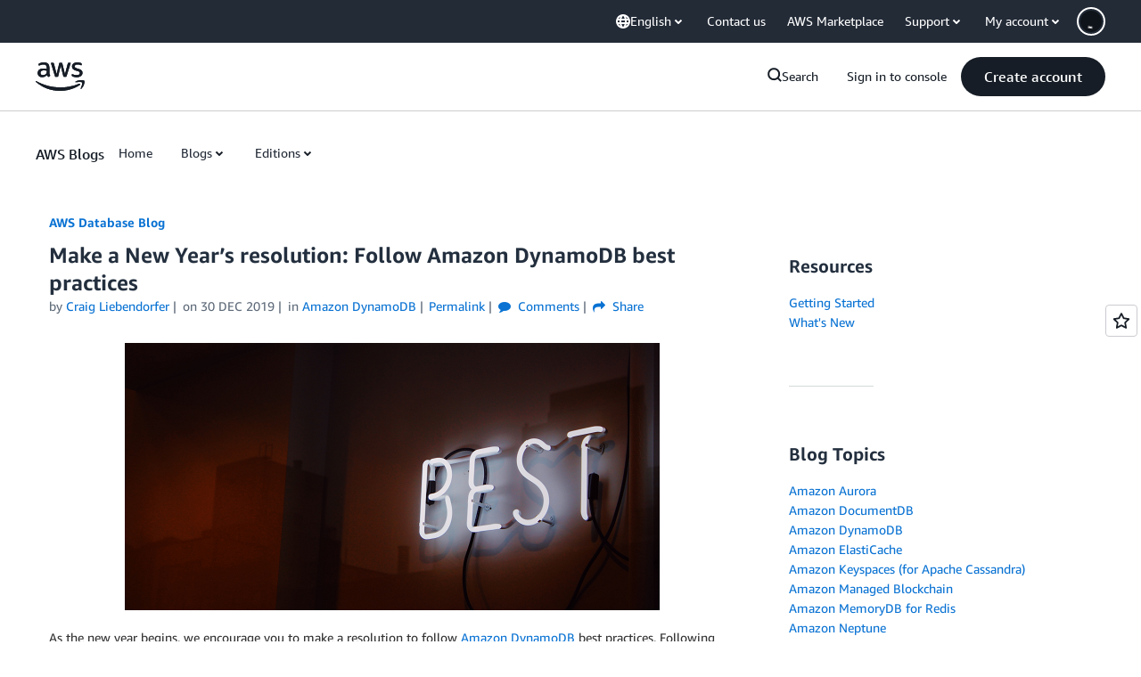

--- FILE ---
content_type: text/html;charset=UTF-8
request_url: https://amazonwebservicesinc.tt.omtrdc.net/m2/amazonwebservicesinc/ubox/raw?mboxPC=1767826318276-885868&mboxSession=1767826318275-612455&uniq=1767826318814-120160
body_size: -361
content:
{"url":"/en_US/dm/awsm/house/blog/Tiles/default-evergreen-tiles","campaignId":"285161","environmentId":"350","userPCId":"1767826318276-885868.44_0"}

--- FILE ---
content_type: text/html;charset=UTF-8
request_url: https://amazonwebservicesinc.tt.omtrdc.net/m2/amazonwebservicesinc/ubox/raw?mboxPC=1767826318276-885868&mboxSession=1767826318275-612455&uniq=1767826318832-393832
body_size: -370
content:
{"url":"/en_US/optimization_testing/ccba-footer/master","campaignId":"610677","environmentId":"350","userPCId":"1767826318276-885868.44_0"}

--- FILE ---
content_type: text/css
request_url: https://a0.awsstatic.com/libra-css/css/1.0.509/style-awsm.css
body_size: 69917
content:
@charset "UTF-8";.awsm>*{direction:ltr}.awsm,.awsm *,.awsm:after,.awsm :after,.awsm:before,.awsm :before{box-sizing:border-box}.awsm img{border:0}.awsm button,.awsm fieldset,.awsm input,.awsm label,.awsm select,.awsm textarea{color:inherit;font:inherit;margin:0}html{font-size:62.5%}.awsm{font-size:14px;font-size:1.4rem;line-height:1.6;font-weight:400;color:#333;-ms-text-size-adjust:100%;-webkit-text-size-adjust:100%;font-family:Arial,sans-serif}.aws-ember .awsm{font-family:AmazonEmber,Helvetica Neue,Helvetica,Arial,sans-serif}.aws-lng-zh_CN .awsm{font-family:Helvetica,Arial,Microsoft Yahei,微软雅黑,STXihei,华文细黑,sans-serif}.aws-lng-ja_JP .awsm{font-family:ヒラギノ角ゴ Pro W3,Hiragino Kaku Gothic Pro,Osaka,メイリオ,Meiryo,ＭＳ Ｐゴシック,MS PGothic,sans-serif}.aws-lng-ko_KR .awsm{font-family:Malgun Gothic,sans-serif}.aws-lng-zh_TW .awsm{font-family:Helvetica,Arial,Microsoft Yahei,SimSun,STXihei,sans-serif}.aws-lng-vi_VN .awsm{font-family:Arial,sans-serif}.aws-open-sans .awsm{font-family:OpenSans,Helvetica,Arial,sans-serif}.aws-lng-th_TH .awsm{font-family:Arial,sans-serif}.aws-prompt .awsm{font-family:Prompt,Helvetica,Arial,sans-serif}.aws-lng-ar_SA .awsm{font-family:Arial,sans-serif}.aws-ember-arabic .awsm{font-family:AmazonEmberArabic,Helvetica,Arial,sans-serif}.awsm a{color:#0972d3;outline:0;background-color:transparent;text-decoration:none;text-underline-offset:.4rem;-webkit-text-decoration-skip:objects}.awsm a:visited{color:#065299}.awsm a.lb-active,.awsm a:active,.awsm a:hover{outline:0;color:#033160;text-decoration:underline}.awsm a.lb-txt-white:focus{outline-color:#539fe5}.awsm a:focus{outline-offset:2px;outline-style:solid;outline-width:2px;outline-color:#0972d3;border-radius:2px}.awsm .lb-bold,.awsm b,.awsm strong{font-weight:500;font-family:Arial,sans-serif}.aws-ember .awsm .lb-bold,.aws-ember .awsm b,.aws-ember .awsm strong{font-family:AmazonEmberBold,Helvetica Neue Bold,Helvetica Neue,Helvetica,Arial,sans-serif}.aws-lng-zh_CN .awsm .lb-bold,.aws-lng-zh_CN .awsm b,.aws-lng-zh_CN .awsm strong{font-family:Helvetica,Arial,Microsoft Yahei,微软雅黑,STXihei,华文细黑,sans-serif;font-weight:700}.aws-lng-ja_JP .awsm .lb-bold,.aws-lng-ja_JP .awsm b,.aws-lng-ja_JP .awsm strong{font-family:Hiragino Kaku Gothic Pro,Osaka,メイリオ,Meiryo,ＭＳ Ｐゴシック,MS PGothic,sans-serif;font-weight:700}.aws-lng-ko_KR .awsm .lb-bold,.aws-lng-ko_KR .awsm b,.aws-lng-ko_KR .awsm strong{font-family:Malgun Gothic,sans-serif;font-weight:700}.aws-lng-zh_TW .awsm .lb-bold,.aws-lng-zh_TW .awsm b,.aws-lng-zh_TW .awsm strong{font-family:Helvetica,Arial,Microsoft Yahei Bold,SimSun Bold,STXihei Bold,sans-serif;font-weight:700}.aws-lng-vi_VN .awsm .lb-bold,.aws-lng-vi_VN .awsm b,.aws-lng-vi_VN .awsm strong{font-family:Arial,sans-serif}.aws-open-sans .awsm .lb-bold,.aws-open-sans .awsm b,.aws-open-sans .awsm strong{font-family:OpenSansBold,Helvetica,Arial,sans-serif}.aws-lng-th_TH .awsm .lb-bold,.aws-lng-th_TH .awsm b,.aws-lng-th_TH .awsm strong{font-family:Arial,sans-serif}.aws-prompt .awsm .lb-bold,.aws-prompt .awsm b,.aws-prompt .awsm strong{font-family:PromptBold,Helvetica,Arial,sans-serif}.aws-lng-ar_SA .awsm .lb-bold,.aws-lng-ar_SA .awsm b,.aws-lng-ar_SA .awsm strong{font-family:Arial,sans-serif}.aws-ember-arabic .awsm .lb-bold,.aws-ember-arabic .awsm b,.aws-ember-arabic .awsm strong{font-family:AmazonEmberArabicBold,Helvetica,Arial,sans-serif}.awsm .lb-bold em,.awsm .lb-bold i,.awsm b em,.awsm b i,.awsm strong em,.awsm strong i{font-family:Arial,sans-serif}.aws-ember .awsm .lb-bold em,.aws-ember .awsm .lb-bold i,.aws-ember .awsm b em,.aws-ember .awsm b i,.aws-ember .awsm strong em,.aws-ember .awsm strong i{font-family:AmazonEmber,Helvetica Neue,Helvetica,Arial,sans-serif}.aws-lng-zh_CN .awsm .lb-bold em,.aws-lng-zh_CN .awsm .lb-bold i,.aws-lng-zh_CN .awsm b em,.aws-lng-zh_CN .awsm b i,.aws-lng-zh_CN .awsm strong em,.aws-lng-zh_CN .awsm strong i{font-family:Helvetica,Arial,Microsoft Yahei,微软雅黑,STXihei,华文细黑,sans-serif}.aws-lng-ja_JP .awsm .lb-bold em,.aws-lng-ja_JP .awsm .lb-bold i,.aws-lng-ja_JP .awsm b em,.aws-lng-ja_JP .awsm b i,.aws-lng-ja_JP .awsm strong em,.aws-lng-ja_JP .awsm strong i{font-family:ヒラギノ角ゴ Pro W3,Hiragino Kaku Gothic Pro,Osaka,メイリオ,Meiryo,ＭＳ Ｐゴシック,MS PGothic,sans-serif}.aws-lng-ko_KR .awsm .lb-bold em,.aws-lng-ko_KR .awsm .lb-bold i,.aws-lng-ko_KR .awsm b em,.aws-lng-ko_KR .awsm b i,.aws-lng-ko_KR .awsm strong em,.aws-lng-ko_KR .awsm strong i{font-family:Malgun Gothic,sans-serif}.aws-lng-zh_TW .awsm .lb-bold em,.aws-lng-zh_TW .awsm .lb-bold i,.aws-lng-zh_TW .awsm b em,.aws-lng-zh_TW .awsm b i,.aws-lng-zh_TW .awsm strong em,.aws-lng-zh_TW .awsm strong i{font-family:Helvetica,Arial,Microsoft Yahei,SimSun,STXihei,sans-serif}.aws-lng-vi_VN .awsm .lb-bold em,.aws-lng-vi_VN .awsm .lb-bold i,.aws-lng-vi_VN .awsm b em,.aws-lng-vi_VN .awsm b i,.aws-lng-vi_VN .awsm strong em,.aws-lng-vi_VN .awsm strong i{font-family:Arial,sans-serif}.aws-open-sans .awsm .lb-bold em,.aws-open-sans .awsm .lb-bold i,.aws-open-sans .awsm b em,.aws-open-sans .awsm b i,.aws-open-sans .awsm strong em,.aws-open-sans .awsm strong i{font-family:OpenSans,Helvetica,Arial,sans-serif}.aws-lng-th_TH .awsm .lb-bold em,.aws-lng-th_TH .awsm .lb-bold i,.aws-lng-th_TH .awsm b em,.aws-lng-th_TH .awsm b i,.aws-lng-th_TH .awsm strong em,.aws-lng-th_TH .awsm strong i{font-family:Arial,sans-serif}.aws-prompt .awsm .lb-bold em,.aws-prompt .awsm .lb-bold i,.aws-prompt .awsm b em,.aws-prompt .awsm b i,.aws-prompt .awsm strong em,.aws-prompt .awsm strong i{font-family:Prompt,Helvetica,Arial,sans-serif}.aws-lng-ar_SA .awsm .lb-bold em,.aws-lng-ar_SA .awsm .lb-bold i,.aws-lng-ar_SA .awsm b em,.aws-lng-ar_SA .awsm b i,.aws-lng-ar_SA .awsm strong em,.aws-lng-ar_SA .awsm strong i{font-family:Arial,sans-serif}.aws-ember-arabic .awsm .lb-bold em,.aws-ember-arabic .awsm .lb-bold i,.aws-ember-arabic .awsm b em,.aws-ember-arabic .awsm b i,.aws-ember-arabic .awsm strong em,.aws-ember-arabic .awsm strong i{font-family:AmazonEmberArabic,Helvetica,Arial,sans-serif}.awsm .lb-italic,.awsm em,.awsm i{font-family:Arial,sans-serif}.aws-ember .awsm .lb-italic,.aws-ember .awsm em,.aws-ember .awsm i{font-family:AmazonEmber,Helvetica Neue,Helvetica,Arial,sans-serif}.aws-lng-zh_CN .awsm .lb-italic,.aws-lng-zh_CN .awsm em,.aws-lng-zh_CN .awsm i{font-family:Helvetica,Arial,Microsoft Yahei,微软雅黑,STXihei,华文细黑,sans-serif}.aws-lng-ja_JP .awsm .lb-italic,.aws-lng-ja_JP .awsm em,.aws-lng-ja_JP .awsm i{font-family:ヒラギノ角ゴ Pro W3,Hiragino Kaku Gothic Pro,Osaka,メイリオ,Meiryo,ＭＳ Ｐゴシック,MS PGothic,sans-serif}.aws-lng-ko_KR .awsm .lb-italic,.aws-lng-ko_KR .awsm em,.aws-lng-ko_KR .awsm i{font-family:Malgun Gothic,sans-serif}.aws-lng-zh_TW .awsm .lb-italic,.aws-lng-zh_TW .awsm em,.aws-lng-zh_TW .awsm i{font-family:Helvetica,Arial,Microsoft Yahei,SimSun,STXihei,sans-serif}.aws-lng-vi_VN .awsm .lb-italic,.aws-lng-vi_VN .awsm em,.aws-lng-vi_VN .awsm i{font-family:Arial,sans-serif}.aws-open-sans .awsm .lb-italic,.aws-open-sans .awsm em,.aws-open-sans .awsm i{font-family:OpenSans,Helvetica,Arial,sans-serif}.aws-lng-th_TH .awsm .lb-italic,.aws-lng-th_TH .awsm em,.aws-lng-th_TH .awsm i{font-family:Arial,sans-serif}.aws-prompt .awsm .lb-italic,.aws-prompt .awsm em,.aws-prompt .awsm i{font-family:Prompt,Helvetica,Arial,sans-serif}.aws-lng-ar_SA .awsm .lb-italic,.aws-lng-ar_SA .awsm em,.aws-lng-ar_SA .awsm i{font-family:Arial,sans-serif}.aws-ember-arabic .awsm .lb-italic,.aws-ember-arabic .awsm em,.aws-ember-arabic .awsm i{font-family:AmazonEmberArabic,Helvetica,Arial,sans-serif}.awsm .lb-italic b,.awsm .lb-italic strong,.awsm em b,.awsm em strong,.awsm i b,.awsm i strong{font-weight:500;font-family:Arial,sans-serif}.aws-ember .awsm .lb-italic b,.aws-ember .awsm .lb-italic strong,.aws-ember .awsm em b,.aws-ember .awsm em strong,.aws-ember .awsm i b,.aws-ember .awsm i strong{font-family:AmazonEmberBold,Helvetica Neue Bold,Helvetica Neue,Helvetica,Arial,sans-serif}.aws-lng-zh_CN .awsm .lb-italic b,.aws-lng-zh_CN .awsm .lb-italic strong,.aws-lng-zh_CN .awsm em b,.aws-lng-zh_CN .awsm em strong,.aws-lng-zh_CN .awsm i b,.aws-lng-zh_CN .awsm i strong{font-family:Helvetica,Arial,Microsoft Yahei,微软雅黑,STXihei,华文细黑,sans-serif;font-weight:700}.aws-lng-ja_JP .awsm .lb-italic b,.aws-lng-ja_JP .awsm .lb-italic strong,.aws-lng-ja_JP .awsm em b,.aws-lng-ja_JP .awsm em strong,.aws-lng-ja_JP .awsm i b,.aws-lng-ja_JP .awsm i strong{font-family:Hiragino Kaku Gothic Pro,Osaka,メイリオ,Meiryo,ＭＳ Ｐゴシック,MS PGothic,sans-serif;font-weight:700}.aws-lng-ko_KR .awsm .lb-italic b,.aws-lng-ko_KR .awsm .lb-italic strong,.aws-lng-ko_KR .awsm em b,.aws-lng-ko_KR .awsm em strong,.aws-lng-ko_KR .awsm i b,.aws-lng-ko_KR .awsm i strong{font-family:Malgun Gothic,sans-serif;font-weight:700}.aws-lng-zh_TW .awsm .lb-italic b,.aws-lng-zh_TW .awsm .lb-italic strong,.aws-lng-zh_TW .awsm em b,.aws-lng-zh_TW .awsm em strong,.aws-lng-zh_TW .awsm i b,.aws-lng-zh_TW .awsm i strong{font-family:Helvetica,Arial,Microsoft Yahei Bold,SimSun Bold,STXihei Bold,sans-serif;font-weight:700}.aws-lng-vi_VN .awsm .lb-italic b,.aws-lng-vi_VN .awsm .lb-italic strong,.aws-lng-vi_VN .awsm em b,.aws-lng-vi_VN .awsm em strong,.aws-lng-vi_VN .awsm i b,.aws-lng-vi_VN .awsm i strong{font-family:Arial,sans-serif}.aws-open-sans .awsm .lb-italic b,.aws-open-sans .awsm .lb-italic strong,.aws-open-sans .awsm em b,.aws-open-sans .awsm em strong,.aws-open-sans .awsm i b,.aws-open-sans .awsm i strong{font-family:OpenSansBold,Helvetica,Arial,sans-serif}.aws-lng-th_TH .awsm .lb-italic b,.aws-lng-th_TH .awsm .lb-italic strong,.aws-lng-th_TH .awsm em b,.aws-lng-th_TH .awsm em strong,.aws-lng-th_TH .awsm i b,.aws-lng-th_TH .awsm i strong{font-family:Arial,sans-serif}.aws-prompt .awsm .lb-italic b,.aws-prompt .awsm .lb-italic strong,.aws-prompt .awsm em b,.aws-prompt .awsm em strong,.aws-prompt .awsm i b,.aws-prompt .awsm i strong{font-family:PromptBold,Helvetica,Arial,sans-serif}.aws-lng-ar_SA .awsm .lb-italic b,.aws-lng-ar_SA .awsm .lb-italic strong,.aws-lng-ar_SA .awsm em b,.aws-lng-ar_SA .awsm em strong,.aws-lng-ar_SA .awsm i b,.aws-lng-ar_SA .awsm i strong{font-family:Arial,sans-serif}.aws-ember-arabic .awsm .lb-italic b,.aws-ember-arabic .awsm .lb-italic strong,.aws-ember-arabic .awsm em b,.aws-ember-arabic .awsm em strong,.aws-ember-arabic .awsm i b,.aws-ember-arabic .awsm i strong{font-family:AmazonEmberArabicBold,Helvetica,Arial,sans-serif}.awsm code,.awsm pre{font-size:14px;font-size:1.4rem;font-family:Arial,sans-serif}.aws-ember .awsm code,.aws-ember .awsm pre{font-family:Consolas,Andale Mono WT,Andale Mono,Lucida Console,Lucida Sans Typewriter,DejaVu Sans Mono,Bitstream Vera Sans Mono,Liberation Mono,Nimbus Mono L,Monaco,Courier New,Courier,monospace}.awsm sub,.awsm sup{font-size:75%;line-height:0;position:relative;vertical-align:baseline}.awsm sub{bottom:-.25em}.awsm sup{top:-.5em}.lb-h1,.lb-h1-large,.lb-h1-xlarge,.lb-h2,.lb-h3,.lb-h4,.lb-h5,.lb-h6{margin:0;text-rendering:optimizeLegibility;color:#232f3e;font-weight:500;font-family:Arial,sans-serif}.aws-ember .lb-h1,.aws-ember .lb-h1-large,.aws-ember .lb-h1-xlarge,.aws-ember .lb-h2,.aws-ember .lb-h3,.aws-ember .lb-h4,.aws-ember .lb-h5,.aws-ember .lb-h6{font-family:AmazonEmberBold,Helvetica Neue Bold,Helvetica Neue,Helvetica,Arial,sans-serif}.aws-lng-zh_CN .lb-h1,.aws-lng-zh_CN .lb-h1-large,.aws-lng-zh_CN .lb-h1-xlarge,.aws-lng-zh_CN .lb-h2,.aws-lng-zh_CN .lb-h3,.aws-lng-zh_CN .lb-h4,.aws-lng-zh_CN .lb-h5,.aws-lng-zh_CN .lb-h6{font-family:Helvetica,Arial,Microsoft Yahei,微软雅黑,STXihei,华文细黑,sans-serif;font-weight:700}.aws-lng-ja_JP .lb-h1,.aws-lng-ja_JP .lb-h1-large,.aws-lng-ja_JP .lb-h1-xlarge,.aws-lng-ja_JP .lb-h2,.aws-lng-ja_JP .lb-h3,.aws-lng-ja_JP .lb-h4,.aws-lng-ja_JP .lb-h5,.aws-lng-ja_JP .lb-h6{font-family:Hiragino Kaku Gothic Pro,Osaka,メイリオ,Meiryo,ＭＳ Ｐゴシック,MS PGothic,sans-serif;font-weight:700}.aws-lng-ko_KR .lb-h1,.aws-lng-ko_KR .lb-h1-large,.aws-lng-ko_KR .lb-h1-xlarge,.aws-lng-ko_KR .lb-h2,.aws-lng-ko_KR .lb-h3,.aws-lng-ko_KR .lb-h4,.aws-lng-ko_KR .lb-h5,.aws-lng-ko_KR .lb-h6{font-family:Malgun Gothic,sans-serif;font-weight:700}.aws-lng-zh_TW .lb-h1,.aws-lng-zh_TW .lb-h1-large,.aws-lng-zh_TW .lb-h1-xlarge,.aws-lng-zh_TW .lb-h2,.aws-lng-zh_TW .lb-h3,.aws-lng-zh_TW .lb-h4,.aws-lng-zh_TW .lb-h5,.aws-lng-zh_TW .lb-h6{font-family:Helvetica,Arial,Microsoft Yahei Bold,SimSun Bold,STXihei Bold,sans-serif;font-weight:700}.aws-lng-vi_VN .lb-h1,.aws-lng-vi_VN .lb-h1-large,.aws-lng-vi_VN .lb-h1-xlarge,.aws-lng-vi_VN .lb-h2,.aws-lng-vi_VN .lb-h3,.aws-lng-vi_VN .lb-h4,.aws-lng-vi_VN .lb-h5,.aws-lng-vi_VN .lb-h6{font-family:Arial,sans-serif}.aws-open-sans .lb-h1,.aws-open-sans .lb-h1-large,.aws-open-sans .lb-h1-xlarge,.aws-open-sans .lb-h2,.aws-open-sans .lb-h3,.aws-open-sans .lb-h4,.aws-open-sans .lb-h5,.aws-open-sans .lb-h6{font-family:OpenSansBold,Helvetica,Arial,sans-serif}.aws-lng-th_TH .lb-h1,.aws-lng-th_TH .lb-h1-large,.aws-lng-th_TH .lb-h1-xlarge,.aws-lng-th_TH .lb-h2,.aws-lng-th_TH .lb-h3,.aws-lng-th_TH .lb-h4,.aws-lng-th_TH .lb-h5,.aws-lng-th_TH .lb-h6{font-family:Arial,sans-serif}.aws-prompt .lb-h1,.aws-prompt .lb-h1-large,.aws-prompt .lb-h1-xlarge,.aws-prompt .lb-h2,.aws-prompt .lb-h3,.aws-prompt .lb-h4,.aws-prompt .lb-h5,.aws-prompt .lb-h6{font-family:PromptBold,Helvetica,Arial,sans-serif}.aws-lng-ar_SA .lb-h1,.aws-lng-ar_SA .lb-h1-large,.aws-lng-ar_SA .lb-h1-xlarge,.aws-lng-ar_SA .lb-h2,.aws-lng-ar_SA .lb-h3,.aws-lng-ar_SA .lb-h4,.aws-lng-ar_SA .lb-h5,.aws-lng-ar_SA .lb-h6{font-family:Arial,sans-serif}.aws-ember-arabic .lb-h1,.aws-ember-arabic .lb-h1-large,.aws-ember-arabic .lb-h1-xlarge,.aws-ember-arabic .lb-h2,.aws-ember-arabic .lb-h3,.aws-ember-arabic .lb-h4,.aws-ember-arabic .lb-h5,.aws-ember-arabic .lb-h6{font-family:AmazonEmberArabicBold,Helvetica,Arial,sans-serif}.aws-lng-ko_KR .lb-h1,.aws-lng-ko_KR .lb-h1-large,.aws-lng-ko_KR .lb-h1-xlarge,.aws-lng-ko_KR .lb-h2,.aws-lng-ko_KR .lb-h3{font-weight:400}.lb-h6{font-size:12px;font-size:1.2rem}.lb-h5,.lb-h6{line-height:1.6}.lb-h5{font-size:14px;font-size:1.4rem}.lb-h4{font-size:18px;font-size:1.8rem}.lb-h3,.lb-h4{line-height:1.5}.lb-h3{font-size:20px;font-size:2rem}.lb-h2{font-size:24px;font-size:2.4rem}.lb-h1,.lb-h2{line-height:1.3}.lb-h1{font-size:30px;font-size:3rem}@media only screen and (min-width:481px){.lb-h1{font-size:34px;font-size:3.4rem;line-height:1.3}}@media only screen and (min-width:980px){.lb-h1{font-size:40px;font-size:4rem;line-height:1.2}}.lb-h1-large,.lb-h1-xlarge{font-size:37.5px;font-size:3.75rem;line-height:1.2}@media only screen and (min-width:481px){.lb-h1-large,.lb-h1-xlarge{font-size:42.5px;font-size:4.25rem;line-height:1.2}}@media only screen and (min-width:980px){.lb-h1-large,.lb-h1-xlarge{font-size:50px;font-size:5rem;line-height:1.2}}.lb-txt-lead{font-size:18px;font-size:1.8rem;font-weight:200;line-height:1.6;font-family:Arial,sans-serif}.aws-ember .lb-txt-lead{font-family:AmazonEmberLight,Helvetica Neue Light,Helvetica Neue,Helvetica,Arial,sans-serif}.aws-lng-zh_CN .lb-txt-lead{font-family:Helvetica,Arial,Microsoft Yahei,微软雅黑,STXihei,华文细黑,sans-serif}.aws-lng-ja_JP .lb-txt-lead{font-family:ヒラギノ角ゴ Pro W3,Hiragino Kaku Gothic Pro,Osaka,メイリオ,Meiryo,ＭＳ Ｐゴシック,MS PGothic,sans-serif}.aws-lng-ko_KR .lb-txt-lead{font-family:Malgun Gothic,sans-serif}.aws-lng-zh_TW .lb-txt-lead{font-family:Helvetica,Arial,Microsoft Yahei,SimSun,STXihei,sans-serif}.aws-lng-vi_VN .lb-txt-lead{font-family:Arial,sans-serif}.aws-open-sans .lb-txt-lead{font-family:OpenSansLight,Helvetica,Arial,sans-serif}.aws-lng-th_TH .lb-txt-lead{font-family:Arial,sans-serif}.aws-prompt .lb-txt-lead{font-family:PromptLight,Helvetica,Arial,sans-serif}.aws-lng-ar_SA .lb-txt-lead{font-family:Arial,sans-serif}.aws-ember-arabic .lb-txt-lead{font-family:AmazonEmberArabicLight,Helvetica,Arial,sans-serif}body{margin:0}.lb-page-content{min-height:740px;padding-top:30px;padding-bottom:60px}.lb-page-content.lb-none-pad{padding-top:0;padding-bottom:0}.lb-page-content.lb-tiny-pad{padding-top:10px;padding-bottom:10px}.lb-page-content.lb-small-pad{padding-top:15px;padding-bottom:15px}.lb-page-content.lb-mid-pad{padding-top:30px;padding-bottom:30px}.lb-page-content.lb-large-pad{padding-top:60px;padding-bottom:60px}.lb-page-content>main{position:relative}.m-no-auth{display:none!important}@font-face{font-family:AmazonEmberLight;src:url(../../fonts/amazon-ember/AmazonEmber_Lt.woff2) format("woff2"),url(../../fonts/amazon-ember/AmazonEmber_Lt.woff) format("woff");font-weight:400;font-style:normal}@font-face{font-family:AmazonEmber;src:url(../../fonts/amazon-ember/AmazonEmber_Rg.woff2) format("woff2"),url(../../fonts/amazon-ember/AmazonEmber_Rg.woff) format("woff");font-weight:400;font-style:normal}@font-face{font-family:AmazonEmberBold;src:url(../../fonts/amazon-ember/AmazonEmber_Bd.woff2) format("woff2"),url(../../fonts/amazon-ember/AmazonEmber_Bd.woff) format("woff");font-weight:400;font-style:normal}@font-face{font-family:AmazonEmberArabicLight;src:url(../../fonts/amazon-ember-arabic/AmazonEmberArabic_Lt.woff2) format("woff2"),url(../../fonts/amazon-ember-arabic/AmazonEmberArabic_Lt.woff) format("woff");font-weight:400;font-style:normal}@font-face{font-family:AmazonEmberArabic;src:url(../../fonts/amazon-ember-arabic/AmazonEmberArabic_Lt.woff2) format("woff2"),url(../../fonts/amazon-ember-arabic/AmazonEmberArabic_Lt.woff) format("woff");font-weight:200;font-style:normal}@font-face{font-family:AmazonEmberArabicBold;src:url(../../fonts/amazon-ember-arabic/AmazonEmberArabic_Bd.woff2) format("woff2"),url(../../fonts/amazon-ember-arabic/AmazonEmberArabic_Bd.woff) format("woff");font-weight:400;font-style:normal}@font-face{font-family:AmazonEmberArabic;src:url(../../fonts/amazon-ember-arabic/AmazonEmberArabic_Bd.woff2) format("woff2"),url(../../fonts/amazon-ember-arabic/AmazonEmberArabic_Bd.woff) format("woff");font-weight:700;font-style:normal}@font-face{font-family:AmazonEmberArabic;src:url(../../fonts/amazon-ember-arabic/AmazonEmberArabic_Rg.woff2) format("woff2"),url(../../fonts/amazon-ember-arabic/AmazonEmberArabic_Rg.woff) format("woff");font-weight:400;font-style:normal}@font-face{font-family:Amazon Ember Display;font-weight:200;font-style:normal;src:url(../../fonts/amazon-ember-display/AmazonEmberDisplay_Lt.ttf) format("truetype")}@font-face{font-family:Amazon Ember Display;font-weight:400;font-style:normal;src:url(../../fonts/amazon-ember-display/AmazonEmberDisplay_Rg.woff2) format("woff2")}@font-face{font-family:Amazon Ember Display;font-weight:500;font-style:normal;src:url(../../fonts/amazon-ember-display/AmazonEmberDisplay_Md.woff2) format("woff2")}@font-face{font-family:Amazon Ember Display;font-weight:700;font-style:normal;src:url(../../fonts/amazon-ember-display/AmazonEmberDisplay_Bd.woff2) format("woff2")}@font-face{font-family:Amazon Ember Display;font-weight:900;font-style:normal;src:url(../../fonts/amazon-ember-display/AmazonEmberDisplay_He.ttf) format("truetype")}@font-face{font-family:Amazon Ember Display;font-weight:200;font-style:italic;src:url(../../fonts/amazon-ember-display/AmazonEmberDisplay_LtIt.ttf) format("truetype")}@font-face{font-family:Amazon Ember Display;font-weight:400;font-style:italic;src:url(../../fonts/amazon-ember-display/AmazonEmberDisplay_RgIt.woff2) format("woff2")}@font-face{font-family:Amazon Ember Display;font-weight:500;font-style:italic;src:url(../../fonts/amazon-ember-display/AmazonEmberDisplay_MdIt.woff2) format("woff2")}@font-face{font-family:Amazon Ember Display;font-weight:700;font-style:italic;src:url(../../fonts/amazon-ember-display/AmazonEmberDisplay_BdIt.woff2) format("woff2")}@font-face{font-family:Amazon Ember Display;font-weight:900;font-style:italic;src:url(../../fonts/amazon-ember-display/AmazonEmberDisplay_HeIt.ttf) format("truetype")}@font-face{font-family:Amazon Ember Mono;font-weight:400;font-style:normal;src:url(../../fonts/amazon-ember-mono/AmazonEmberMono_Rg.woff2) format("woff2")}@font-face{font-family:Amazon Ember Mono;font-weight:700;font-style:normal;src:url(../../fonts/amazon-ember-mono/AmazonEmberMono_Bd.woff2) format("woff2")}@font-face{font-family:OpenSansLight;src:url(../../fonts/open-sans/OpenSans-Light.woff2) format("woff2"),url(../../fonts/open-sans/OpenSans-Light.woff) format("woff");font-weight:400;font-style:normal}@font-face{font-family:OpenSans;src:url(../../fonts/open-sans/OpenSans-Regular.woff2) format("woff2"),url(../../fonts/open-sans/OpenSans-Regular.woff) format("woff");font-weight:400;font-style:normal}@font-face{font-family:OpenSansBold;src:url(../../fonts/open-sans/OpenSans-Bold.woff2) format("woff2"),url(../../fonts/open-sans/OpenSans-Bold.woff) format("woff");font-weight:400;font-style:normal}@font-face{font-family:PromptLight;src:url(../../fonts/prompt/Prompt-Light.woff2) format("woff2"),url(../../fonts/prompt/Prompt-Light.woff) format("woff");font-weight:400;font-style:normal}@font-face{font-family:Prompt;src:url(../../fonts/prompt/Prompt-Regular.woff2) format("woff2"),url(../../fonts/prompt/Prompt-Regular.woff) format("woff");font-weight:400;font-style:normal}@font-face{font-family:PromptBold;src:url(../../fonts/prompt/Prompt-Bold.woff2) format("woff2"),url(../../fonts/prompt/Prompt-Bold.woff) format("woff");font-weight:400;font-style:normal}@font-face{font-family:ShinGo;src:url(../../fonts/shin-go/AM-JP-ShinGo-Light.otf) format("opentype");font-weight:200;font-style:normal}@font-face{font-family:ShinGo;src:url(../../fonts/shin-go/AM-JP-ShinGo-Reg.otf) format("opentype");font-weight:400;font-style:normal}@font-face{font-family:ShinGo;src:url(../../fonts/shin-go/AM-JP-ShinGo-DeBold.otf) format("opentype");font-weight:700;font-style:normal}@font-face{font-family:NotoSansKR;font-weight:200;font-style:normal;src:url(../../fonts/noto-sans/korean/NotoSansKR-Light.ttf) format("truetype")}@font-face{font-family:NotoSansKR;font-weight:400;font-style:normal;src:url(../../fonts/noto-sans/korean/NotoSansKR-Regular.ttf) format("truetype")}@font-face{font-family:NotoSansKR;font-weight:500;font-style:normal;src:url(../../fonts/noto-sans/korean/NotoSansKR-Medium.ttf) format("truetype")}@font-face{font-family:NotoSansKR;font-weight:700;font-style:normal;src:url(../../fonts/noto-sans/korean/NotoSansKR-Bold.ttf) format("truetype")}@font-face{font-family:NotoSansKR;font-weight:900;font-style:normal;src:url(../../fonts/noto-sans/korean/NotoSansKR-ExtraBold.ttf) format("truetype")}@font-face{font-family:NotoSansThai;font-weight:200;font-style:normal;src:url(../../fonts/noto-sans/thai/NotoSansThai-Light.ttf) format("truetype")}@font-face{font-family:NotoSansThai;font-weight:400;font-style:normal;src:url(../../fonts/noto-sans/thai/NotoSansThai-Regular.ttf) format("truetype")}@font-face{font-family:NotoSansThai;font-weight:500;font-style:normal;src:url(../../fonts/noto-sans/thai/NotoSansThai-Medium.ttf) format("truetype")}@font-face{font-family:NotoSansThai;font-weight:700;font-style:normal;src:url(../../fonts/noto-sans/thai/NotoSansThai-Bold.ttf) format("truetype")}@font-face{font-family:NotoSansThai;font-weight:900;font-style:normal;src:url(../../fonts/noto-sans/thai/NotoSansThai-ExtraBold.ttf) format("truetype")}@font-face{font-family:NotoSansSC;font-weight:200;font-style:normal;src:url(../../fonts/noto-sans/simplified-chinese/NotoSansSC-Light.ttf) format("truetype")}@font-face{font-family:NotoSansSC;font-weight:400;font-style:normal;src:url(../../fonts/noto-sans/simplified-chinese/NotoSansSC-Regular.ttf) format("truetype")}@font-face{font-family:NotoSansSC;font-weight:500;font-style:normal;src:url(../../fonts/noto-sans/simplified-chinese/NotoSansSC-Medium.ttf) format("truetype")}@font-face{font-family:NotoSansSC;font-weight:700;font-style:normal;src:url(../../fonts/noto-sans/simplified-chinese/NotoSansSC-SemiBold.ttf) format("truetype")}@font-face{font-family:NotoSansSC;font-weight:900;font-style:normal;src:url(../../fonts/noto-sans/simplified-chinese/NotoSansSC-Bold.ttf) format("truetype")}@font-face{font-family:NotoSansTC;font-weight:200;font-style:normal;src:url(../../fonts/noto-sans/traditional-chinese/NotoSansTC-Light.ttf) format("truetype")}@font-face{font-family:NotoSansTC;font-weight:400;font-style:normal;src:url(../../fonts/noto-sans/traditional-chinese/NotoSansTC-Regular.ttf) format("truetype")}@font-face{font-family:NotoSansTC;font-weight:500;font-style:normal;src:url(../../fonts/noto-sans/traditional-chinese/NotoSansTC-Medium.ttf) format("truetype")}@font-face{font-family:NotoSansTC;font-weight:700;font-style:normal;src:url(../../fonts/noto-sans/traditional-chinese/NotoSansTC-SemiBold.ttf) format("truetype")}@font-face{font-family:NotoSansTC;font-weight:900;font-style:normal;src:url(../../fonts/noto-sans/traditional-chinese/NotoSansTC-Bold.ttf) format("truetype")}@font-face{font-family:FontAwesome;src:url(../../fonts/fontawesome/4.7.0/fontawesome-webfont.eot);src:url(../../fonts/fontawesome/4.7.0/fontawesome-webfont.eot?#iefix) format("embedded-opentype"),url(../../fonts/fontawesome/4.7.0/fontawesome-webfont.woff) format("woff"),url(../../fonts/fontawesome/4.7.0/fontawesome-webfont.ttf) format("truetype"),url(../../fonts/fontawesome/4.7.0/fontawesome-webfont.svg#fontawesomeregular) format("svg");font-weight:400;font-style:normal}.aws-fa-loading [class*=" icon-"],.aws-fa-loading [class*=" icon-"]:before,.aws-fa-loading [class^=icon-],.aws-fa-loading [class^=icon-]:before,.aws-fa-loading body header i.aws-nav-icon-reorder{visibility:hidden}[class*=" icon-"]:before,[class^=icon-]:before{text-decoration:inherit;display:inline-block;speak:none}a [class*=" icon-"],a [class*=" icon-"]:before,a [class^=icon-],a [class^=icon-]:before{display:inline}[class*=" icon-"],[class^=icon-]{display:inline;width:auto;height:auto;line-height:normal;vertical-align:baseline;background-image:none;background-position:0 0;background-repeat:repeat;margin-top:0;font-family:FontAwesome!important;font-weight:400;font-style:normal;text-decoration:inherit;-webkit-font-smoothing:antialiased;margin-right:.3em}.icon-search:before{content:"\f002"}.icon-bars:before,.icon-navicon:before,.icon-reorder:before{content:"\f0c9"}.icon-caret-down:before{content:"\f0d7"}.icon-envelope-o:before{content:"\f003"}.icon-facebook-f:before,.icon-facebook:before{content:"\f09a"}.icon-newspaper-o:before{content:"\f1ea"}.icon-podcast:before{content:"\f2ce"}.icon-twitch:before{content:"\f1e8"}.icon-twitter:before{content:"\f099"}@media only screen and (min-width:769px){.m-nav-mobile .m-nav-mobile-header{position:relative}.m-page-header{position:fixed;width:100%;z-index:6004;top:0;-webkit-backface-visibility:hidden}.m-nav-panel-active .m-page-header{height:100%}.m-page-header+#aws-page-content{margin-top:68px}.m-page-header+#aws-page-content.lb-page-with-sticky-subnav{margin-top:106px}header.m-page-header .lb-sticky-subnav,header.m-page-header.lb-with-mobile-subrow .lb-sticky-subnav,header.m-page-header.lb-with-mobile-subrow .m-page-classification-bar,header.m-page-header .m-page-classification-bar{margin-top:0}body.m-page-with-optin .m-page-header+#aws-page-content{margin-top:114px}body.m-page-with-optin .m-page-header+#aws-page-content.lb-page-with-sticky-subnav{margin-top:152px}body.m-page-with-optin .m-page-header .lb-sticky-subnav,body.m-page-with-optin .m-page-header.lb-with-mobile-subrow .lb-sticky-subnav{margin-top:0}body.m-page-with-optin .m-page-header .aws-cn-optin{position:static}}.m-nav .lb-has-trigger-indicator{position:relative;padding-right:18px}.m-nav .icon-chevron-down{stroke:currentColor;height:12px;-ms-transform:translateY(2px);transform:translateY(2px)}.m-nav a{-webkit-tap-highlight-color:rgba(0,0,0,0)}.m-nav a,.m-nav a:focus,.m-nav a:visited{color:#ddd}.m-nav a:focus{outline-color:#539fe5}.m-nav a:hover{color:#0096fa;text-decoration:none}.m-mobile .m-nav a:hover{color:#ddd}.m-nav a.lb-active,.m-nav a.m-active,.m-nav a:active{color:#0096fa;text-decoration:none}.m-mobile .m-nav a.m-active{color:#0096fa}.m-nav .lb-box{padding:0}.m-nav .lb-btn:focus-within{outline-color:#539fe5}.m-nav a.lb-btn-p-primary{color:#000716}.m-nav-header{display:none;overflow:hidden;position:relative;min-height:68px;padding:0 40px 0 30px;background-color:#141f2e;color:#333;line-height:1.6}.m-nav-header.m-nav-search-active{overflow:visible}@media only screen and (min-width:769px){.m-nav-header{display:block}}.m-nav-header .lb-btn-p-primary{font-size:14px;border-color:#fff!important;background-color:#fff!important;color:#333!important;position:relative;transform-style:preserve-3d}.m-nav-header .lb-btn-p-primary:active{box-shadow:none}.m-nav-header .lb-btn-p-primary:before{content:"";position:absolute;inset:0;border-radius:inherit;transform:translateZ(-1px);pointer-events:none;transition:filter .3s ease;background:linear-gradient(123deg,#fa6f00,#e433ff 50%,#8575ff);background-clip:content-box;padding:1px}.m-nav-header .lb-btn-p-primary:hover:before{filter:blur(15px)}.m-nav-header .lb-btn-p-primary:active:before{filter:blur(8px)}.m-nav-primary-links{display:-ms-flexbox;display:flex;position:relative;-ms-flex-align:center;align-items:center;overflow:hidden;font-size:15px;transition:opacity .2s ease-in-out}.m-nav-primary-links ul{position:relative;left:0;-ms-flex:0 0 auto;flex:0 0 auto;font-size:0;margin:0 20px 0 0;padding:14px 18px 0 0;list-style-type:none;white-space:nowrap;transition:left .2s ease-in-out}.m-nav-primary-links ul li{display:inline-block;font-size:15px}.m-nav-primary-links a{white-space:nowrap}.m-nav-primary-links a:focus{outline-offset:2px;outline-style:solid;outline-width:2px;outline-color:#0972d3;border-radius:2px}.m-nav-primary-links .m-nav-featured{display:inline-block;padding:4px 10px;background:linear-gradient(90deg,#a000b8,#5724ff 50%,#003efa);color:#f9f9fb;border-radius:4px}.m-nav-primary-links .m-nav-featured:hover{background:linear-gradient(90deg,#f299ff,#b2a8ff 50%,#94afff);color:#232b37}.m-nav-primary-links li>span{display:inline-block;padding:0 10px 22px}.m-mobile .m-nav-primary-links li.m-active a,.m-nav-primary-links li.m-active a{color:#0096fa}.m-nav-primary-links.m-hide{visibility:hidden;opacity:0}.m-nav-search-icon{border:none;background:transparent;padding:0;cursor:pointer}.m-nav-search-icon:focus{outline-offset:2px;outline-style:solid;outline-width:2px;outline-color:#539fe5;border-radius:2px;outline-offset:0}.m-nav-search-icon:hover{color:#0096fa}.m-nav-search-icon .icon-magnify{stroke:currentColor;height:18px;width:18px}.m-nav-angle-left-icon,.m-nav-angle-right-icon{visibility:hidden;position:relative}.m-nav-angle-left-icon.m-show,.m-nav-angle-right-icon.m-show{visibility:visible}.m-nav-angle-left-icon:after,.m-nav-angle-right-icon:after{content:"";position:absolute;top:18px;height:18px;width:18px}.m-nav-angle-left-icon:before,.m-nav-angle-right-icon:before{content:"";position:absolute;height:100%;width:33px}.m-nav-angle-left-icon{position:absolute;top:0;height:100%;width:33px;cursor:pointer;z-index:1}.m-hide .m-nav-angle-left-icon{display:none}.m-nav-angle-left-icon:before{right:0;background-image:linear-gradient(270deg,rgba(20,31,46,0) 0,#141f2e 50%)}.m-nav-angle-left-icon:after{background:url("[data-uri]") no-repeat}.m-nav-angle-left-icon:hover:after{background:url("[data-uri]") no-repeat}.m-nav-angle-right-icon{height:100%;width:22px;left:-6px}.m-nav-angle-right-icon:before{left:-18px;background-image:linear-gradient(90deg,rgba(20,31,46,0) 0,#141f2e 50%)}.m-nav-angle-right-icon:after{background:url("[data-uri]") no-repeat}.m-nav-angle-right-icon:hover:after{background:url("[data-uri]") no-repeat}.m-nav-icon-group{background-color:#141f2e;display:-ms-flexbox;display:flex;height:100%;color:#ddd;position:absolute;top:0;right:0;z-index:1}.m-hide .m-nav-icon-group{display:none}.m-nav-icon-group>i{cursor:pointer}.m-nav-primary-slider .m-nav-angle-right-icon{visibility:visible}.m-nav-secondary-links{float:right;display:-ms-flexbox;display:flex;-ms-flex-align:center;align-items:center;-ms-flex-pack:end;justify-content:flex-end;height:35px;margin:17px 0 -10px 0;font-size:13px}@media only screen and (min-width:980px){.m-nav-secondary-links{min-width:620px;margin-left:100px}}@media screen and (max-width:979px){.m-nav-secondary-links{min-width:auto!important}}.m-nav-secondary-links>a,.m-nav-secondary-links>div{padding-left:8px;padding-right:8px}.m-nav-secondary-links>a:first-child,.m-nav-secondary-links>div:first-child{padding-left:0}.m-nav-secondary-links>a:last-child,.m-nav-secondary-links>div:last-child{padding-right:0}.m-nav-cta-btn{margin-left:5px;z-index:6006;white-space:nowrap}.m-nav-cta-btn .lb-btn{margin:0}.m-nav-cta-btn [data-mbox=en_header_desktop_nav_cta_test],.m-nav-cta-btn [data-mbox=en_header_nav_cta]{display:inline-block;vertical-align:middle}.m-nav-logo{float:left;position:relative;z-index:2}.m-nav-logo .lb-bg-logo{filter:brightness(0) invert(1)}.m-nav-logo .lb-bg-logo.aws-amazon_web_services_smile-header-desktop-en{margin:18px 20px -12px 10px}.m-nav-logo .lb-bg-logo.aws-amazon_smile-sinnet-nwcd-header-desktop-cn{margin:4px 0 -12px 4px}.m-nav-logo .lb-bg-logo.aws-amazon_web_services-brand-smile-sinnet-nwcd-header-desktop-cn{margin:8px 20px -16px 10px}.aws-lng-en_US .m-nav-logo .lb-bg-logo.aws-amazon_web_services-brand-smile-sinnet-nwcd-header-desktop-cn{margin:8px 19px -16px 10px}.m-nav-header-popover{min-width:110px;width:100%}.m-nav-header-popover ul[class*=ul-block]{margin:0;padding:0;list-style-type:none}.m-nav-header-popover ul[class*=ul-block] li{margin-bottom:7px;line-height:1.4}.m-nav-header-popover ul[class*=ul-block] li:last-of-type{margin-bottom:0}.m-nav-header-popover .lb-grid{margin:0;padding:0}.m-nav-header-popover .lb-title{margin-top:0;margin-bottom:8px;padding:0 0 5px;border-bottom:1px solid #eaeded;font-size:11px;font-weight:500;color:#879196;text-transform:uppercase;font-family:Arial,sans-serif}.aws-ember .m-nav-header-popover .lb-title{font-family:AmazonEmberBold,Helvetica Neue Bold,Helvetica Neue,Helvetica,Arial,sans-serif}.aws-lng-zh_CN .m-nav-header-popover .lb-title{font-family:Helvetica,Arial,Microsoft Yahei,微软雅黑,STXihei,华文细黑,sans-serif;font-weight:700}.aws-lng-ja_JP .m-nav-header-popover .lb-title{font-family:Hiragino Kaku Gothic Pro,Osaka,メイリオ,Meiryo,ＭＳ Ｐゴシック,MS PGothic,sans-serif;font-weight:700}.aws-lng-ko_KR .m-nav-header-popover .lb-title{font-family:Malgun Gothic,sans-serif;font-weight:700}.aws-lng-zh_TW .m-nav-header-popover .lb-title{font-family:Helvetica,Arial,Microsoft Yahei Bold,SimSun Bold,STXihei Bold,sans-serif;font-weight:700}.aws-lng-vi_VN .m-nav-header-popover .lb-title{font-family:Arial,sans-serif}.aws-open-sans .m-nav-header-popover .lb-title{font-family:OpenSansBold,Helvetica,Arial,sans-serif}.aws-lng-th_TH .m-nav-header-popover .lb-title{font-family:Arial,sans-serif}.aws-prompt .m-nav-header-popover .lb-title{font-family:PromptBold,Helvetica,Arial,sans-serif}.aws-lng-ar_SA .m-nav-header-popover .lb-title{font-family:Arial,sans-serif}.aws-ember-arabic .m-nav-header-popover .lb-title{font-family:AmazonEmberArabicBold,Helvetica,Arial,sans-serif}.m-nav-header-popover a{display:inline-block;width:100%;font-size:13px;color:#333}.m-nav-header-popover a:visited{color:#333}.m-nav-header-popover a.lb-active,.m-nav-header-popover a:active,.m-nav-header-popover a:hover{text-decoration:underline}:not(.aws-lng-vi_VN) .m-nav-header-popover li[data-language=vi]{font-family:Arial,sans-serif}.m-nav-primary-group{float:left;max-width:100%;margin-top:8px;margin-bottom:-9px}.m-nav-single-row .m-nav-primary-group{position:relative}.m-nav-single-row .m-nav-search{top:12px;text-align:left}.m-nav-single-row .m-nav-search .m-nav-search-field{position:absolute;right:24px;width:0}.m-nav-single-row .m-nav-search .m-nav-search-field:not(.m-transitioned){transition:width .2s ease-in-out}.m-nav-single-row .m-nav-search.m-transition-in .m-nav-search-field{width:100%;max-width:calc(100% - 24px)}.m-nav-double-row{z-index:6004}.m-nav-double-row .m-nav-primary-group{clear:left}.m-nav-double-row .m-nav-search-field{position:absolute;left:50%;right:50%;width:600px;-ms-transform:scaleX(0);transform:scaleX(0)}.m-nav-double-row .m-nav-search{width:624px;left:50%;-ms-transform:translateX(-50%);transform:translateX(-50%)}.m-nav-double-row .m-nav-search.m-transition-in .m-nav-search-field{-ms-transform:scaleX(1);transform:scaleX(1);left:0;right:0}.m-nav-double-row .m-nav-search.m-transition-in .m-nav-search-field:not(.m-transitioned){transition:transform .16s ease-in-out}.m-nav-search{display:none;position:absolute;right:0;bottom:7px;left:0;height:35px;background-color:#141f2e;text-align:left;transition:opacity .2s ease-out}.m-nav-search.m-active{display:-ms-flexbox;display:flex;-ms-flex-pack:justify;justify-content:space-between}.m-nav-search.m-transition-in{right:0}.m-nav-search .m-nav-close-icon{margin-top:6px;background-image:url("[data-uri]");background-repeat:no-repeat;cursor:pointer;height:18px;width:18px}.m-nav-search .m-nav-close-icon:hover{background-image:url("[data-uri]");background-repeat:no-repeat}.m-nav-search .m-nav-close-icon:focus{outline-offset:2px;outline-style:solid;outline-width:2px;outline-color:#539fe5;border-radius:2px;outline-offset:0}input.m-nav-search-field{direction:ltr;padding:5px;color:#333;background:#fff;border:1px solid #eaeded;border-radius:0}input.m-nav-search-field::-ms-clear{display:none}body.m-nav-panel-transitioned{overflow:hidden}body.m-nav-panel-transitioned .lb-carousel-nav,body.m-nav-panel-transitioned .lb-section-indicator{display:none}.m-nav-panel-exits{background:hsla(0,0%,100%,.5);padding:0 40px;position:absolute;top:68px;left:0;right:0;bottom:0;opacity:0}.m-nav-panel-active .m-nav-panel-exits{opacity:1}.m-page-with-optin .m-nav-panel-exits{top:114px}.m-nav-panel-wrapper{position:absolute;bottom:100%;top:68px;height:auto;z-index:6002;background-color:#141f2e;border-top:1px solid #39485b;color:#ddd;font-size:15px;opacity:0;left:40px;right:40px}.m-nav-panel-wrapper .lb-title{font-weight:200;color:#fff;font-style:20px;line-height:30px;font-family:Arial,sans-serif}.aws-ember .m-nav-panel-wrapper .lb-title{font-family:AmazonEmberLight,Helvetica Neue Light,Helvetica Neue,Helvetica,Arial,sans-serif}.aws-lng-zh_CN .m-nav-panel-wrapper .lb-title{font-family:Helvetica,Arial,Microsoft Yahei,微软雅黑,STXihei,华文细黑,sans-serif}.aws-lng-ja_JP .m-nav-panel-wrapper .lb-title{font-family:ヒラギノ角ゴ Pro W3,Hiragino Kaku Gothic Pro,Osaka,メイリオ,Meiryo,ＭＳ Ｐゴシック,MS PGothic,sans-serif}.aws-lng-ko_KR .m-nav-panel-wrapper .lb-title{font-family:Malgun Gothic,sans-serif}.aws-lng-zh_TW .m-nav-panel-wrapper .lb-title{font-family:Helvetica,Arial,Microsoft Yahei,SimSun,STXihei,sans-serif}.aws-lng-vi_VN .m-nav-panel-wrapper .lb-title{font-family:Arial,sans-serif}.aws-open-sans .m-nav-panel-wrapper .lb-title{font-family:OpenSansLight,Helvetica,Arial,sans-serif}.aws-lng-th_TH .m-nav-panel-wrapper .lb-title{font-family:Arial,sans-serif}.aws-prompt .m-nav-panel-wrapper .lb-title{font-family:PromptLight,Helvetica,Arial,sans-serif}.aws-lng-ar_SA .m-nav-panel-wrapper .lb-title{font-family:Arial,sans-serif}.aws-ember-arabic .m-nav-panel-wrapper .lb-title{font-family:AmazonEmberArabicLight,Helvetica,Arial,sans-serif}.m-nav-panel-wrapper .lb-title a,.m-nav-panel-wrapper .lb-title a:visited{color:#fff}.m-nav-panel-wrapper .lb-title a:hover{color:#0096fa}.m-nav-panel-active .m-nav-panel-wrapper{opacity:1;bottom:40px;box-shadow:0 2px 5px 0 rgba(0,0,0,.5)}.m-nav-panel-wrapper:not(.m-transition-out){transition:opacity .1s,bottom .1s}.m-nav-panel-wrapper.m-transition-out{transition:bottom .1s ease-in-out;transition-delay:.2s;bottom:100%}.m-nav-panel-wrapper.m-transition-out .m-nav-close-icon{visibility:hidden}body.m-page-with-optin .m-nav-panel-wrapper{top:114px}.m-nav-panel-wrapper a,.m-nav-panel-wrapper a:visited{color:#ddd}.m-nav-panel-wrapper a:hover{color:#0096fa}.m-mobile .m-nav-panel-wrapper a:hover{color:#b5b5b5}.m-mobile .m-nav-panel-wrapper a.m-active{color:#0096fa}.m-nav-panel-wrapper span:not(.m-nav-link-title){color:#b5b5b5;font-size:13px}.m-nav-panel-wrapper .m-nav-close-icon{margin-top:6px;background-image:url("[data-uri]");background-repeat:no-repeat;cursor:pointer;height:50px;width:50px;background-size:18px,18px;background-position:10px 16px;position:absolute;opacity:0;z-index:6004;right:5px;font-size:23px;transition:opacity .2s ease-in-out}.m-nav-panel-wrapper .m-nav-close-icon:hover{background-image:url("[data-uri]");background-repeat:no-repeat}.m-nav-panel-transitioned .m-nav-panel-wrapper .m-nav-close-icon{opacity:1}.m-nav-panel-wrapper .m-nav-close-icon:focus-within{outline-offset:2px;outline-style:solid;outline-width:2px;outline-color:#539fe5;border-radius:2px}.m-nav-panel-wrapper ::-webkit-scrollbar{width:7px}.m-mobile .m-nav-panel-wrapper ::-webkit-scrollbar{width:5px}.m-nav-panel-wrapper ::-webkit-scrollbar-track{border-left:1px solid #141f2e;background-color:#141f2e}.m-nav-panel-wrapper ::-webkit-scrollbar-thumb{background-color:#141f2e;border-radius:5px}.m-mobile .m-nav-panel-wrapper ::-webkit-scrollbar-thumb{border-radius:4px}.m-nav-panel-wrapper:hover ::-webkit-scrollbar-thumb{background-color:#949494}.m-nav-panel-wrapper:hover ::-webkit-scrollbar-thumb:hover{background-color:#b5b5b5}.m-nav-panel-wrapper .m-nav-panel-tabend{position:absolute;outline:0}.m-nav-panel,.m-nav-sidebar-panel{position:absolute;right:50%;-ms-transform:translateX(50%);transform:translateX(50%);max-width:1200px;width:calc(100% - 80px);height:100%}.m-nav-panel .lb-mbox,.m-nav-sidebar-panel .lb-mbox{display:none}.m-nav-panel.m-active,.m-nav-sidebar-panel.m-active{visibility:visible;z-index:1}.m-nav-panel.m-active .lb-mbox,.m-nav-sidebar-panel.m-active .lb-mbox{display:block}.m-nav-panel{visibility:hidden;margin:0 10px 0 10px;opacity:0;transition:opacity .2s ease-in-out;max-width:980px;overflow:auto}.m-nav-panel .lb-txt{color:#b5b5b5;font-size:13px;margin-bottom:30px}.m-nav-panel .lb-xb-grid-wrap .lb-svg{margin-top:0;text-align:left}.m-nav-panel .lb-xb-grid-wrap .lb-xbcol>.m-nav-panel-link:last-child{margin-bottom:30px}.m-nav-panel .lb-xbcol>*{opacity:0;transition:opacity .2s ease-in-out}.m-nav-panel-wrapper:not(.m-transitioned) .m-nav-panel .lb-xbcol>:first-child{transition-delay:45ms}.m-nav-panel-wrapper:not(.m-transitioned) .m-nav-panel .lb-xbcol>:nth-child(2){transition-delay:60ms}.m-nav-panel-wrapper:not(.m-transitioned) .m-nav-panel .lb-xbcol>:nth-child(3){transition-delay:75ms}.m-nav-panel-wrapper:not(.m-transitioned) .m-nav-panel .lb-xbcol>:nth-child(4){transition-delay:90ms}.m-nav-panel-wrapper:not(.m-transitioned) .m-nav-panel .lb-xbcol>:nth-child(5){transition-delay:105ms}.m-nav-panel-wrapper:not(.m-transitioned) .m-nav-panel .lb-xbcol>:nth-child(6){transition-delay:.12s}.m-nav-panel-wrapper:not(.m-transitioned) .m-nav-panel .lb-xbcol>:nth-child(7){transition-delay:135ms}.m-nav-panel-wrapper:not(.m-transitioned) .m-nav-panel .lb-xbcol>:nth-child(8){transition-delay:.15s}.m-nav-panel-wrapper:not(.m-transitioned) .m-nav-panel .lb-xbcol>:nth-child(9){transition-delay:165ms}.m-nav-panel-wrapper:not(.m-transitioned) .m-nav-panel .lb-xbcol>:nth-child(10){transition-delay:.18s}.m-nav-panel-wrapper:not(.m-transitioned) .m-nav-panel .lb-xbcol>:nth-child(11){transition-delay:195ms}.m-nav-panel-wrapper:not(.m-transitioned) .m-nav-panel .lb-xbcol>:nth-child(12){transition-delay:.21s}.m-nav-panel-wrapper:not(.m-transitioned) .m-nav-panel .lb-xbcol>:nth-child(13){transition-delay:225ms}.m-nav-panel-wrapper:not(.m-transitioned) .m-nav-panel .lb-xbcol>:nth-child(14){transition-delay:.24s}.m-nav-panel-wrapper:not(.m-transitioned) .m-nav-panel .lb-xbcol>:nth-child(15){transition-delay:255ms}.m-nav-panel-wrapper:not(.m-transitioned) .m-nav-panel .lb-xbcol>:nth-child(16){transition-delay:.27s}.m-nav-panel-wrapper:not(.m-transitioned) .m-nav-panel .lb-xbcol>:nth-child(17){transition-delay:285ms}.m-nav-panel-wrapper:not(.m-transitioned) .m-nav-panel .lb-xbcol>:nth-child(18){transition-delay:.3s}.m-nav-panel-wrapper:not(.m-transitioned) .m-nav-panel .lb-xbcol>:nth-child(19){transition-delay:315ms}.m-nav-panel-wrapper:not(.m-transitioned) .m-nav-panel .lb-xbcol>:nth-child(20){transition-delay:.33s}.m-nav-panel-wrapper:not(.m-transitioned) .m-nav-panel .lb-xbcol>:nth-child(21){transition-delay:345ms}.m-nav-panel-wrapper:not(.m-transitioned) .m-nav-panel .lb-xbcol>:nth-child(22){transition-delay:.36s}.m-nav-panel-wrapper:not(.m-transitioned) .m-nav-panel .lb-xbcol>:nth-child(23){transition-delay:375ms}.m-nav-panel-wrapper:not(.m-transitioned) .m-nav-panel .lb-xbcol>:nth-child(24){transition-delay:.39s}.m-nav-panel-wrapper:not(.m-transitioned) .m-nav-panel .lb-xbcol>:nth-child(25){transition-delay:405ms}.m-nav-panel-wrapper:not(.m-transitioned) .m-nav-panel .lb-xbcol>:nth-child(26){transition-delay:.42s}.m-nav-panel-wrapper:not(.m-transitioned) .m-nav-panel .lb-xbcol>:nth-child(27){transition-delay:435ms}.m-nav-panel-wrapper:not(.m-transitioned) .m-nav-panel .lb-xbcol>:nth-child(28){transition-delay:.45s}.m-nav-panel-wrapper:not(.m-transitioned) .m-nav-panel .lb-xbcol>:nth-child(29){transition-delay:465ms}.m-nav-panel-wrapper:not(.m-transitioned) .m-nav-panel .lb-xbcol>:nth-child(30){transition-delay:.48s}.m-nav-panel.m-active,.m-nav-panel.m-active .lb-xbcol>*{opacity:1}.m-nav-panel .m-nav-panel-link{margin-bottom:5px}.m-nav-panel .lb-title{margin-top:20px;margin-bottom:5px}.m-nav-panel .lb-title:first-child{margin-top:0}.m-nav-sidebar-panel{visibility:hidden;display:-ms-flexbox;display:flex}.m-nav-sidebar-panel .m-nav-panel-content{display:none;padding:0 10px 0 30px;opacity:0;transition:opacity .2s ease-in-out;transition-delay:.1s}.m-nav-sidebar-panel .m-nav-panel-content.m-active{display:-ms-flexbox;display:flex;-ms-flex:1 1 auto;flex:1 1 auto}.m-nav-panel-wrapper:not(.m-transitioned) .m-nav-sidebar-panel .m-nav-panel-content{transition-delay:.2s}.m-transition-out .m-nav-sidebar-panel .m-nav-panel-content{opacity:0}.m-nav-sidebar-panel .m-nav-panel-content.m-transition-in{opacity:1}.m-nav-col-1,.m-nav-col-2{padding:30px 15px;overflow:auto}@media only screen and (min-width:980px){.m-nav-col-1{-ms-flex:1 0 auto;flex:1 0 auto;width:360px}}.m-nav-col-2{display:none;-ms-flex:1 1 398px;flex:1 1 398px}@media only screen and (min-width:980px){.m-nav-col-2{display:block}}.m-nav-sidebar-menu-inner{overflow-y:auto}.m-nav-sidebar-menu{-ms-flex:0 0 260px;flex:0 0 260px;padding:30px 5px;border-right:1px solid #39485b;font-size:15px;position:relative;overflow:auto}.m-nav-sidebar-menu .m-nav-panel-link{margin-bottom:0;opacity:0;transition:opacity .2s ease-in-out}.m-active .m-nav-sidebar-menu .m-nav-panel-link{opacity:1}.m-nav-panel-wrapper:not(.m-transitioned) .m-nav-sidebar-menu .m-nav-panel-link:first-child{transition-delay:45ms}.m-nav-panel-wrapper:not(.m-transitioned) .m-nav-sidebar-menu .m-nav-panel-link:nth-child(2){transition-delay:60ms}.m-nav-panel-wrapper:not(.m-transitioned) .m-nav-sidebar-menu .m-nav-panel-link:nth-child(3){transition-delay:75ms}.m-nav-panel-wrapper:not(.m-transitioned) .m-nav-sidebar-menu .m-nav-panel-link:nth-child(4){transition-delay:90ms}.m-nav-panel-wrapper:not(.m-transitioned) .m-nav-sidebar-menu .m-nav-panel-link:nth-child(5){transition-delay:105ms}.m-nav-panel-wrapper:not(.m-transitioned) .m-nav-sidebar-menu .m-nav-panel-link:nth-child(6){transition-delay:.12s}.m-nav-panel-wrapper:not(.m-transitioned) .m-nav-sidebar-menu .m-nav-panel-link:nth-child(7){transition-delay:135ms}.m-nav-panel-wrapper:not(.m-transitioned) .m-nav-sidebar-menu .m-nav-panel-link:nth-child(8){transition-delay:.15s}.m-nav-panel-wrapper:not(.m-transitioned) .m-nav-sidebar-menu .m-nav-panel-link:nth-child(9){transition-delay:165ms}.m-nav-panel-wrapper:not(.m-transitioned) .m-nav-sidebar-menu .m-nav-panel-link:nth-child(10){transition-delay:.18s}.m-nav-panel-wrapper:not(.m-transitioned) .m-nav-sidebar-menu .m-nav-panel-link:nth-child(11){transition-delay:195ms}.m-nav-panel-wrapper:not(.m-transitioned) .m-nav-sidebar-menu .m-nav-panel-link:nth-child(12){transition-delay:.21s}.m-nav-panel-wrapper:not(.m-transitioned) .m-nav-sidebar-menu .m-nav-panel-link:nth-child(13){transition-delay:225ms}.m-nav-panel-wrapper:not(.m-transitioned) .m-nav-sidebar-menu .m-nav-panel-link:nth-child(14){transition-delay:.24s}.m-nav-panel-wrapper:not(.m-transitioned) .m-nav-sidebar-menu .m-nav-panel-link:nth-child(15){transition-delay:255ms}.m-nav-panel-wrapper:not(.m-transitioned) .m-nav-sidebar-menu .m-nav-panel-link:nth-child(16){transition-delay:.27s}.m-nav-panel-wrapper:not(.m-transitioned) .m-nav-sidebar-menu .m-nav-panel-link:nth-child(17){transition-delay:285ms}.m-nav-panel-wrapper:not(.m-transitioned) .m-nav-sidebar-menu .m-nav-panel-link:nth-child(18){transition-delay:.3s}.m-nav-panel-wrapper:not(.m-transitioned) .m-nav-sidebar-menu .m-nav-panel-link:nth-child(19){transition-delay:315ms}.m-nav-panel-wrapper:not(.m-transitioned) .m-nav-sidebar-menu .m-nav-panel-link:nth-child(20){transition-delay:.33s}.m-nav-panel-wrapper:not(.m-transitioned) .m-nav-sidebar-menu .m-nav-panel-link:nth-child(21){transition-delay:345ms}.m-nav-panel-wrapper:not(.m-transitioned) .m-nav-sidebar-menu .m-nav-panel-link:nth-child(22){transition-delay:.36s}.m-nav-panel-wrapper:not(.m-transitioned) .m-nav-sidebar-menu .m-nav-panel-link:nth-child(23){transition-delay:375ms}.m-nav-panel-wrapper:not(.m-transitioned) .m-nav-sidebar-menu .m-nav-panel-link:nth-child(24){transition-delay:.39s}.m-nav-panel-wrapper:not(.m-transitioned) .m-nav-sidebar-menu .m-nav-panel-link:nth-child(25){transition-delay:405ms}.m-nav-panel-wrapper:not(.m-transitioned) .m-nav-sidebar-menu .m-nav-panel-link:nth-child(26){transition-delay:.42s}.m-nav-panel-wrapper:not(.m-transitioned) .m-nav-sidebar-menu .m-nav-panel-link:nth-child(27){transition-delay:435ms}.m-nav-panel-wrapper:not(.m-transitioned) .m-nav-sidebar-menu .m-nav-panel-link:nth-child(28){transition-delay:.45s}.m-nav-panel-wrapper:not(.m-transitioned) .m-nav-sidebar-menu .m-nav-panel-link:nth-child(29){transition-delay:465ms}.m-nav-panel-wrapper:not(.m-transitioned) .m-nav-sidebar-menu .m-nav-panel-link:nth-child(30){transition-delay:.48s}body:not(.m-nav-panel-active) .m-nav-sidebar-menu .m-nav-panel-link{transition:none}.m-nav-sidebar-menu a{color:#b5b5b5;padding-bottom:5px;padding-right:25px}.m-nav-sidebar-menu a:active,.m-nav-sidebar-menu a:visited{color:#b5b5b5}.m-nav-sidebar-menu a:focus{color:#ddd}.m-nav-sidebar-menu a:hover{text-decoration:none;color:#0096fa}.m-mobile .m-nav-sidebar-menu a:hover{color:#b5b5b5}.m-nav-sidebar-menu a.m-active{color:#0096fa;text-decoration:none}.m-mobile .m-nav-sidebar-menu a.m-active{color:#0096fa}.m-nav-resources{display:-ms-flexbox;display:flex;-ms-flex-wrap:wrap;flex-wrap:wrap;-ms-flex-pack:justify;justify-content:space-between}.m-nav-resources-item{margin-bottom:15px;padding:5px 15px;width:100%;font-size:13px;border:1px solid #39485b;border-radius:4px}.m-nav-resources-item:nth-child(n+5){display:none}.m-nav-resources-item:hover a{color:#0096fa}.m-nav-resources-item:focus-within{outline-offset:2px;outline-style:solid;outline-width:2px;outline-color:#539fe5;border-radius:2px}@media only screen and (min-width:1200px){.m-nav-resources-item{-ms-flex:0 0 48%;flex:0 0 48%;max-width:48%}.m-nav-resources-item:nth-child(n+5){display:block}}.m-nav-resource-media-title{font-size:14px;color:#b5b5b5;border-bottom:1px solid #39485b;margin-bottom:5px;padding-bottom:5px}@media only screen and (min-width:769px){.m-page-header .m-nav-double-row+.m-nav-panel-wrapper,.m-page-header .m-nav-double-row+.m-nav-panel-wrapper+.m-nav-panel-exits{top:103px}body.m-page-with-optin .m-page-header .m-nav-double-row+.m-nav-panel-wrapper,body.m-page-with-optin .m-page-header .m-nav-double-row+.m-nav-panel-wrapper+.m-nav-panel-exits{top:149px}}.m-nav-txt-xlarge{font-size:20px}.m-nav-panel-header,.m-nav-txt-large{font-size:16px}.m-nav-txt-small{font-size:13px}.m-nav-txt-small a,.m-nav-txt-small a:visited{color:#b5b5b5}.m-nav-txt-small a:hover{color:#0096fa}.m-nav-panel-header{margin-bottom:10px;color:#ddd}.m-nav-panel-link{margin-bottom:20px}.m-nav-panel-link a{display:block}.m-nav-panel-link span:not(.m-nav-link-title){display:block;font-weight:400}.m-nav-panel-link.m-nav-featured{position:relative;transform-style:preserve-3d;padding:14px;border-radius:10px;background:#232f3e}.m-nav-panel-link.m-nav-featured:before{content:"";position:absolute;inset:0;border-radius:inherit;transform:translateZ(-1px);pointer-events:none;transition:filter .3s ease;background:linear-gradient(123deg,#fa6f00,#e433ff 50%,#8575ff);background-clip:content-box;padding:1px}.m-nav-panel-link.m-nav-featured:hover:before{filter:blur(10px)}.m-nav-panel-link.m-nav-featured:active:before{filter:blur(8px)}.m-nav-panel-link.m-nav-featured .m-nav-link-title{background:linear-gradient(90deg,#c538e3,#90abf8);background-clip:text;-webkit-background-clip:text;-webkit-text-fill-color:transparent}.m-nav-icon-grid>.lb-xb-grid-wrap .lb-xb-grid-wrap{margin-top:0}.m-nav-icon-grid .lb-xb-grid{-ms-flex-align:center;align-items:center;-ms-flex-wrap:nowrap;flex-wrap:nowrap}.m-nav-icon-grid .lb-xbcol{width:auto}.m-nav-icon-grid .lb-xbcol .lb-xbcol{padding-left:0}.m-nav-icon-grid .lb-xbcol .lb-xbcol:first-child .lb-svg a,.m-nav-icon-grid .lb-xbcol .lb-xbcol:first-child .lb-svg div,.m-nav-icon-grid .lb-xbcol .lb-xbcol:first-child .lb-svg span{width:32px}.m-nav-icon-grid .lb-svg,.m-nav-icon-grid .lb-txt,.m-nav-icon-grid .m-nav-panel-link{margin-bottom:0}.m-nav-icon-grid .lb-txt,.m-nav-icon-grid .m-nav-panel-link a,.m-nav-icon-grid .m-nav-panel-link a:visited{color:#fff}.m-nav-icon-grid .m-nav-panel-link a:hover{color:#0096fa}.m-page-header+#aws-page-content{margin-top:50px}.m-page-header+#aws-page-content.lb-page-with-sticky-subnav{margin-top:0}.m-page-header #m-nav-trimdown{margin-top:50px}.m-page-header.lb-with-mobile-subrow+#aws-page-content{margin-top:108px}.m-page-header.lb-with-mobile-subrow+#aws-page-content.lb-page-with-sticky-subnav{margin-top:0}.m-page-header.lb-with-mobile-subrow .lb-sticky-subnav{margin-top:108px}.m-page-header.lb-with-mobile-subrow .aws-cn-optin{position:fixed;top:108px}.m-page-header.lb-with-mobile-subrow .m-nav-mobile .m-nav-mobile-search form,.m-page-header.lb-with-mobile-subrow .m-page-classification-bar{margin-top:108px}.m-page-header.lb-with-mobile-subrow #m-nav-mobile-links{top:108px}.m-page-header.lb-with-mobile-subrow #m-nav-trimdown{margin-top:108px}.m-page-header .lb-sticky-subnav{margin-top:50px}.m-page-header .aws-cn-optin{position:fixed;top:50px}.m-page-header .m-page-classification-bar{margin-top:50px}.m-page-header .m-page-classification-bar+.lb-sticky-subnav,body.m-page-with-classification-bar #aws-page-content{margin-top:0}body.m-page-with-optin .m-page-header+#aws-page-content{margin-top:163px}body.m-page-with-optin .m-page-header+#aws-page-content.lb-page-with-sticky-subnav{margin-top:0}body.m-page-with-optin .m-page-header.lb-with-mobile-subrow+#aws-page-content{margin-top:221px}body.m-page-with-optin .m-page-header.lb-with-mobile-subrow+#aws-page-content.lb-page-with-sticky-subnav{margin-top:0}.m-page-with-optin .m-page-header .lb-sticky-subnav{margin-top:163px}.m-page-with-optin .m-page-header.lb-with-mobile-subrow .lb-sticky-subnav{margin-top:221px}.m-nav-mobile-panel-active{background:#141f2e}.m-nav-mobile-panel-active .aws-cn-optin,.m-nav-mobile-panel-active .lb-blog-nav,.m-nav-mobile-panel-active .lb-sticky-subnav,.m-nav-mobile-panel-active .m-page-classification-bar{display:none}.m-nav-mobile{display:none;position:relative;background:#141f2e}.m-nav-mobile .m-nav-mobile-search form{margin-top:50px}.m-nav-mobile-header{position:fixed;top:0;width:100%;z-index:6004;height:50px;margin:0 auto;line-height:50px;background:#141f2e;border-bottom:1px solid #39485b}.m-nav-mobile-header.m-nav-mobile-with-sub-row{height:108px}.m-nav-mobile-header .lb-bg-logo{float:left;line-height:1.3;filter:brightness(0) invert(1)}.m-nav-mobile-header .lb-bg-logo.aws-amazon_web_services_blocks-header-mobile-en,.m-nav-mobile-header .lb-bg-logo.aws-AWS_abbrv-header-mobile-cn,.m-nav-mobile-header .lb-bg-logo.aws-bg-logo-undefined{padding:8px 0 0}.m-nav-mobile-header .lb-bg-logo.aws-amazon_web_services_smile-header-mobile-en,.m-nav-mobile-header .lb-bg-logo.aws-amazon_web_services_smile-sinnet-nwcd-header-mobile-cn{padding:11px 0 0 27px}.m-nav-mobile-header .lb-bg-logo.aws-amazon_web_services_smile-header-mobile-en a{display:inline-block}.m-nav-mobile-header .lb-bg-logo.aws-amazon_web_services_smile-header-mobile-en span{position:static}.m-nav-mobile-header .lb-bg-logo.aws-amazon_web_services-brand-smile-abbrev-mobile-cn{padding:7px 0 0 20px}.m-nav-mobile-header .lb-bg-logo.aws-AWS_abbrv_sinnet-header-mobile-cn{padding:4px 0 0}.m-nav-mobile-header .lb-bg-logo.aws-amazon_smile-sinnet-nwcd-header-mobile-cn{padding:4px 0 0 25px}.m-nav-mobile-header .lb-bg-logo span{text-indent:100%;white-space:nowrap;overflow:hidden;position:absolute}.m-nav-mobile-header .m-nav-mobile-button-group{float:right;min-width:105px;-webkit-user-select:none}.m-nav-mobile-header .m-nav-mobile-button-group.m-search-disabled{width:63px}.m-nav-mobile-header .m-nav-mobile-button-group .lb-mbox{display:block;float:left}.m-nav-mobile-header .m-nav-mobile-button{float:left;display:block;width:42px;height:42px;margin:2px 0 0 0;padding:0;border:0;line-height:2;text-align:center;font-size:24px;color:#fff;background-color:transparent;cursor:pointer;-webkit-tap-highlight-color:rgba(0,0,0,0);-ms-touch-action:none}.m-nav-mobile-header .m-nav-mobile-button svg{stroke:currentColor;height:22px;width:22px;-ms-transform:translateY(2px);transform:translateY(2px)}.m-nav-mobile-header .m-nav-mobile-button:hover{color:#fff}.m-nav-mobile-header .m-nav-mobile-button.active,.no-touchevents .m-nav-mobile-header .m-nav-mobile-button:hover{color:#0096fa}.m-nav-mobile-header .m-nav-mobile-button:focus{outline-offset:2px;outline-style:solid;outline-width:2px;outline-color:#539fe5;border-radius:2px;outline-offset:0}.m-nav-mobile-header .m-nav-mobile-sub-row{display:-ms-flexbox;display:flex;-ms-flex-pack:center;justify-content:center;clear:both;background-color:#141f2e;column-gap:10px;padding:0 5px 3px 5px}.m-nav-mobile-header .m-nav-mobile-sub-row .lb-btn{line-height:1.6;margin:10px 0 0;width:100%;white-space:nowrap}.m-nav-mobile-header .m-nav-mobile-sub-row .lb-btn a{font-size:14px}@media only screen and (max-width:480px){.m-nav-mobile-header .m-nav-mobile-sub-row .lb-btn span{padding-left:10px;padding-right:10px}}.m-nav-mobile-header .m-nav-mobile-sub-row .lb-btn-p-primary{border-color:#fff!important;background-color:#fff!important;color:#333!important;position:relative;transform-style:preserve-3d}.m-nav-mobile-header .m-nav-mobile-sub-row .lb-btn-p-primary:active{box-shadow:none}.m-nav-mobile-header .m-nav-mobile-sub-row .lb-btn-p-primary:before{content:"";position:absolute;inset:0;border-radius:inherit;transform:translateZ(-1px);pointer-events:none;transition:filter .3s ease;background:linear-gradient(123deg,#fa6f00,#e433ff 50%,#8575ff);background-clip:content-box;padding:1px}.m-nav-mobile-header .m-nav-mobile-sub-row .lb-btn-p-primary:hover:before{filter:blur(15px)}.m-nav-mobile-header .m-nav-mobile-sub-row .lb-btn-p-primary:active:before{filter:blur(8px)}.m-nav-mobile-header .m-nav-mobile-sub-row .lb-btn-p{border-color:#fff!important;background-color:#141f2e!important;color:#fff!important;position:relative;transform-style:preserve-3d}.m-nav-mobile-header .m-nav-mobile-sub-row .lb-btn-p:active{box-shadow:none}.m-nav-mobile-header .m-nav-mobile-sub-row .lb-btn-p:before{content:"";position:absolute;inset:0;border-radius:inherit;transform:translateZ(-1px);pointer-events:none;transition:filter .3s ease;background:linear-gradient(123deg,#fa6f00,#e433ff 50%,#8575ff);background-clip:content-box;padding:1px}.m-nav-mobile-header .m-nav-mobile-sub-row .lb-btn-p:hover:before{filter:blur(15px)}.m-nav-mobile-header .m-nav-mobile-sub-row .lb-btn-p:active:before{filter:blur(8px)}.m-nav-mobile-search{position:relative;display:none;background-color:#141f2e;padding-top:10px}.m-nav-mobile-search form{margin:0}.m-nav-mobile-search.active{height:100%;display:block}.m-nav-mobile-search input[type=text]{display:block;width:90%;height:35px;margin:0 auto;padding:1px 4px 0 7px;border:1px solid #d8d8d8;border-right:0;line-height:1.4;font-size:16px;font-weight:400;background-color:#fff;box-shadow:none;-webkit-appearance:none;transition:none;font-family:Arial,sans-serif}.aws-ember .m-nav-mobile-search input[type=text]{font-family:AmazonEmber,Helvetica Neue,Helvetica,Arial,sans-serif}.aws-lng-zh_CN .m-nav-mobile-search input[type=text]{font-family:Helvetica,Arial,Microsoft Yahei,微软雅黑,STXihei,华文细黑,sans-serif}.aws-lng-ja_JP .m-nav-mobile-search input[type=text]{font-family:ヒラギノ角ゴ Pro W3,Hiragino Kaku Gothic Pro,Osaka,メイリオ,Meiryo,ＭＳ Ｐゴシック,MS PGothic,sans-serif}.aws-lng-ko_KR .m-nav-mobile-search input[type=text]{font-family:Malgun Gothic,sans-serif}.aws-lng-zh_TW .m-nav-mobile-search input[type=text]{font-family:Helvetica,Arial,Microsoft Yahei,SimSun,STXihei,sans-serif}.aws-lng-vi_VN .m-nav-mobile-search input[type=text]{font-family:Arial,sans-serif}.aws-open-sans .m-nav-mobile-search input[type=text]{font-family:OpenSans,Helvetica,Arial,sans-serif}.aws-lng-th_TH .m-nav-mobile-search input[type=text]{font-family:Arial,sans-serif}.aws-prompt .m-nav-mobile-search input[type=text]{font-family:Prompt,Helvetica,Arial,sans-serif}.aws-lng-ar_SA .m-nav-mobile-search input[type=text]{font-family:Arial,sans-serif}.aws-ember-arabic .m-nav-mobile-search input[type=text]{font-family:AmazonEmberArabic,Helvetica,Arial,sans-serif}.m-nav-mobile-search input[type=text]:hover{border-color:#cacaca}.m-nav-mobile-search input[type=text]:focus{background-color:#fff;border-color:#ccc;outline:none}#m-nav-mobile-links{visibility:hidden;position:absolute;top:50px;bottom:0;left:0;right:0}#m-nav-mobile-links .m-nav-mobile-menu-group{background-color:#141f2e}#m-nav-mobile-links .m-nav-mobile-menu-group>.m-nav-featured{padding:8px 0;border-bottom:none}#m-nav-mobile-links .m-nav-mobile-menu-group>.m-nav-featured a{display:-ms-flexbox;display:flex;padding:8px 16px;background:linear-gradient(90deg,#a000b8,#5724ff 50%,#003efa);color:#f9f9fb;border-radius:4px}#m-nav-mobile-links .m-nav-mobile-menu-group>.m-nav-featured a:hover{background:linear-gradient(90deg,#f299ff,#b2a8ff 50%,#94afff);color:#232b37}#m-nav-mobile-links .m-nav-mobile-menu-group>.m-nav-featured .icon-arrow-right{margin-left:auto;-ms-flex-item-align:center;-ms-grid-row-align:center;align-self:center;height:16px;width:16px;stroke:#fff}#m-nav-mobile-links ul{width:100%;margin:0;padding:0 10px}#m-nav-mobile-links ul li{list-style:none;line-height:20px;display:block;border-bottom:1px solid #545b64;margin:0 20px;opacity:0;transition:opacity 80ms ease-out,transform ease-out}#m-nav-mobile-links ul li a{color:#d5dbdb;display:block;font-size:15px;padding:15px 0}#m-nav-mobile-links ul li li{border-bottom:none;opacity:0}#m-nav-mobile-links ul li li a{padding:10px 0}#m-nav-mobile-links ul li:last-child{border-bottom:none;padding-bottom:10px}#m-nav-mobile-links ul span:not(.m-nav-link-title){display:block;margin-top:4px;font-size:12px}#m-nav-mobile-links .m-nav-mobile-link-parent>a.active{font-weight:800;color:#fff}#m-nav-mobile-links .m-nav-mobile-link-parent>a.active:after{content:"−"}#m-nav-mobile-links .m-nav-mobile-link-parent>a:after{content:"+";position:absolute;right:35px;color:#fff;font-size:15px}#m-nav-mobile-links .m-nav-mobile-links-child{visibility:hidden;opacity:0;height:0;transition:opacity 80ms ease-out}#m-nav-mobile-links .m-nav-mobile-links-child.active{visibility:visible;opacity:1;height:auto}#m-nav-mobile-links .m-nav-mobile-links-child.active>.m-nav-featured{margin-top:14px;margin-bottom:14px}#m-nav-mobile-links .m-nav-mobile-links-child .m-nav-featured{position:relative;transform-style:preserve-3d;padding:8px;border-radius:10px;background:#232f3e}#m-nav-mobile-links .m-nav-mobile-links-child .m-nav-featured:before{content:"";position:absolute;inset:0;border-radius:inherit;transform:translateZ(-1px);pointer-events:none;transition:filter .3s ease;background:linear-gradient(123deg,#fa6f00,#e433ff 50%,#8575ff);background-clip:content-box;padding:1px}#m-nav-mobile-links .m-nav-mobile-links-child .m-nav-featured:hover:before{filter:blur(10px)}#m-nav-mobile-links .m-nav-mobile-links-child .m-nav-featured:active:before{filter:blur(8px)}#m-nav-mobile-links .m-nav-mobile-links-child .m-nav-featured a{padding:0}#m-nav-mobile-links .m-nav-mobile-links-child .m-nav-featured .m-nav-link-title{font-weight:700;background:linear-gradient(90deg,#c538e3,#90abf8);background-clip:text;-webkit-background-clip:text;-webkit-text-fill-color:transparent}#m-nav-mobile-links a{text-decoration:none}#m-nav-mobile-links.active{visibility:visible;height:100%;background-color:#141f2e}#m-nav-mobile-links.active li{opacity:1}@media (max-width:768px){#aws-page-content{min-height:500px}.m-nav{display:none!important}.m-nav-mobile{display:block}body,html{height:100%}}#m-nav-trimdown{display:none}[class^=m-nav] .twitter-typeahead{position:static!important}[class^=m-nav] .twitter-typeahead input{position:absolute!important}[class^=m-nav] .tt-query{color:#545b64}[class^=m-nav] .tt-hint{color:#aab7b8}[class^=m-nav] .tt-menu{top:46px!important;display:block!important;width:100%;height:auto;background-color:#fff;box-shadow:none}[class^=m-nav] .tt-header{font-size:12.5px;text-transform:uppercase;color:#232f3e;margin:0;margin-bottom:10px;border-bottom:1px solid #eaeded}[class^=m-nav] .tt-header p{font-weight:500;padding:0 30px;margin:20px 0 5px 0;line-height:15px;font-family:Arial,sans-serif}.aws-ember [class^=m-nav] .tt-header p{font-family:AmazonEmberBold,Helvetica Neue Bold,Helvetica Neue,Helvetica,Arial,sans-serif}.aws-lng-zh_CN [class^=m-nav] .tt-header p{font-family:Helvetica,Arial,Microsoft Yahei,微软雅黑,STXihei,华文细黑,sans-serif;font-weight:700}.aws-lng-ja_JP [class^=m-nav] .tt-header p{font-family:Hiragino Kaku Gothic Pro,Osaka,メイリオ,Meiryo,ＭＳ Ｐゴシック,MS PGothic,sans-serif;font-weight:700}.aws-lng-ko_KR [class^=m-nav] .tt-header p{font-family:Malgun Gothic,sans-serif;font-weight:700}.aws-lng-zh_TW [class^=m-nav] .tt-header p{font-family:Helvetica,Arial,Microsoft Yahei Bold,SimSun Bold,STXihei Bold,sans-serif;font-weight:700}.aws-lng-vi_VN [class^=m-nav] .tt-header p{font-family:Arial,sans-serif}.aws-open-sans [class^=m-nav] .tt-header p{font-family:OpenSansBold,Helvetica,Arial,sans-serif}.aws-lng-th_TH [class^=m-nav] .tt-header p{font-family:Arial,sans-serif}.aws-prompt [class^=m-nav] .tt-header p{font-family:PromptBold,Helvetica,Arial,sans-serif}.aws-lng-ar_SA [class^=m-nav] .tt-header p{font-family:Arial,sans-serif}.aws-ember-arabic [class^=m-nav] .tt-header p{font-family:AmazonEmberArabicBold,Helvetica,Arial,sans-serif}[class^=m-nav] .tt-dataset.tt-dataset-products>div:nth-last-child(2),[class^=m-nav] .tt-dataset>div:last-child{margin-bottom:15px}[class^=m-nav] .tt-dataset:not(.tt-dataset-products) .tt-suggestion:hover .tt-title{color:#eb5f07}[class^=m-nav] .tt-dataset:not(.tt-dataset-products) .tt-suggestion:hover .tt-title>.tt-highlight{color:#eb5f07;background-color:#eaeded}[class^=m-nav] .tt-suggestion{padding:7px 30px}[class^=m-nav] .tt-suggestion .tt-desc,[class^=m-nav] .tt-suggestion .tt-title{color:#545b64;line-height:16px}[class^=m-nav] .tt-suggestion .tt-title{font-size:16px;display:inline-block}[class^=m-nav] .tt-suggestion .tt-title .tt-highlight{color:#007dbc;background-color:#f1faff}[class^=m-nav] .tt-suggestion .tt-desc{font-size:12.5px;padding-top:5px}[class^=m-nav] .tt-suggestion .tt-btn{display:none}[class^=m-nav] .tt-suggestion>a:hover .tt-title,[class^=m-nav] .tt-suggestion>a:hover .tt-title>.tt-highlight{color:#eb5f07;background-color:#eaeded}[class^=m-nav] .tt-see-all{display:none}.m-nav .m-typeahead .twitter-typeahead input{top:0;left:0;margin:none;font-size:14px}.m-nav .m-typeahead .twitter-typeahead input:focus{outline-color:transparent;outline-style:none;box-shadow:none;border:1px solid #eaeded}.m-nav .tt-menu{top:32px!important;width:100%;max-width:calc(100% - 24px);height:auto;box-shadow:0 1px 3px 0 rgba(0,0,0,.3),0 0 0 1px rgba(0,0,0,.04);padding-bottom:0;left:0}.m-nav .tt-menu.tt-scroll{overflow-y:scroll;-ms-overflow-style:-ms-autohiding-scrollbar}.m-nav .tt-menu.tt-scroll .tt-see-all{display:none}.m-nav .tt-see-all{display:block;position:absolute;top:100%;width:100%;box-shadow:0 1px 3px 0 rgba(0,0,0,.3),0 0 0 1px rgba(0,0,0,.04);background-color:#fff;padding:15px;padding-left:30px}.m-nav .tt-see-all a{display:block;color:#0972d3}.m-nav .tt-see-all a:visited{color:#0972d3}.m-nav .tt-see-all a:hover{color:#eb5f07;text-decoration:underline}.m-nav .tt-suggestion .tt-btn{display:inline-block;min-width:70px;margin:5px 15px 0 0;padding:0 15px;border:1px solid #007dbc;border-radius:2px;color:#232f3e;background-color:#f1faff;text-align:center;font-size:11px;line-height:18px}.m-nav .tt-suggestion .tt-btn:hover{color:#007dbc;background-color:#ddf3ff}.m-nav-mobile .m-typeahead .twitter-typeahead{position:relative!important;display:block!important}.m-nav-mobile .m-typeahead .twitter-typeahead input{left:0;right:0;font-size:16px}.m-nav-mobile .m-typeahead .twitter-typeahead a{text-decoration:none}.m-page-footer{line-height:22px}.m-page-footer a:not([class*=lb-btn-]){display:block}.m-page-footer a:not([class*=lb-btn-]):active,.m-page-footer a:not([class*=lb-btn-]):hover{color:#0096fa;text-decoration:none}.m-page-footer a:not([class*=lb-btn-]):focus{outline-offset:2px;outline-style:solid;outline-width:2px;outline-color:#539fe5;border-radius:2px}.m-page-footer .lb-title{font-weight:400;line-height:22px;font-family:Arial,sans-serif}.aws-ember .m-page-footer .lb-title{font-family:AmazonEmber,Helvetica Neue,Helvetica,Arial,sans-serif}.aws-lng-zh_CN .m-page-footer .lb-title{font-family:Helvetica,Arial,Microsoft Yahei,微软雅黑,STXihei,华文细黑,sans-serif}.aws-lng-ja_JP .m-page-footer .lb-title{font-family:ヒラギノ角ゴ Pro W3,Hiragino Kaku Gothic Pro,Osaka,メイリオ,Meiryo,ＭＳ Ｐゴシック,MS PGothic,sans-serif}.aws-lng-ko_KR .m-page-footer .lb-title{font-family:Malgun Gothic,sans-serif}.aws-lng-zh_TW .m-page-footer .lb-title{font-family:Helvetica,Arial,Microsoft Yahei,SimSun,STXihei,sans-serif}.aws-lng-vi_VN .m-page-footer .lb-title{font-family:Arial,sans-serif}.aws-open-sans .m-page-footer .lb-title{font-family:OpenSans,Helvetica,Arial,sans-serif}.aws-lng-th_TH .m-page-footer .lb-title{font-family:Arial,sans-serif}.aws-prompt .m-page-footer .lb-title{font-family:Prompt,Helvetica,Arial,sans-serif}.aws-lng-ar_SA .m-page-footer .lb-title{font-family:Arial,sans-serif}.aws-ember-arabic .m-page-footer .lb-title{font-family:AmazonEmberArabic,Helvetica,Arial,sans-serif}.m-page-footer .lb-h3{font-size:20px}.m-page-footer a[class*=lb-btn-]{font-size:14px}.m-page-footer a[class*=lb-btn-]:focus-within{outline-color:#539fe5}.m-page-footer a[class*=lb-btn-] span{padding-left:10px;padding-right:10px}.m-page-footer .lb-btn-p-primary{border-color:#fff!important;background-color:#fff!important;color:#333!important;position:relative;transform-style:preserve-3d}.m-page-footer .lb-btn-p-primary:active{box-shadow:none}.m-page-footer .lb-btn-p-primary:before{content:"";position:absolute;inset:0;border-radius:inherit;transform:translateZ(-1px);pointer-events:none;transition:filter .3s ease;background:linear-gradient(123deg,#fa6f00,#e433ff 50%,#8575ff);background-clip:content-box;padding:1px}.m-page-footer .lb-btn-p-primary:hover:before{filter:blur(15px)}.m-page-footer .lb-btn-p-primary:active:before{filter:blur(8px)}.m-page-footer .lb-btn-p{border-color:#fff!important;background-color:#141f2e!important;color:#fff!important;position:relative;transform-style:preserve-3d}.m-page-footer .lb-btn-p:active{box-shadow:none}.m-page-footer .lb-btn-p:before{content:"";position:absolute;inset:0;border-radius:inherit;transform:translateZ(-1px);pointer-events:none;transition:filter .3s ease;background:linear-gradient(123deg,#fa6f00,#e433ff 50%,#8575ff);background-clip:content-box;padding:1px}.m-page-footer .lb-btn-p:hover:before{filter:blur(15px)}.m-page-footer .lb-btn-p:active:before{filter:blur(8px)}.m-page-footer i[class*=icon-]{font-size:25px}.m-page-footer ul{font-size:0}.m-page-footer ul li{font-size:14px}.m-page-footer ul[class$=ul-iblock] li{margin:0 6px 0 0}.m-page-footer ul[class$=ul-iblock] li[data-language]:after{content:"|";margin-left:6px}.m-page-footer ul[class$=ul-iblock] li[data-language]:last-child:after{display:none}.m-page-footer ul[class$=ul-iblock] li a{display:inline}.m-page-footer ul.lb-txt-p-squid-ink a{color:#0972d3}.m-page-footer ul.lb-txt-p-squid-ink a:hover{color:#033160}.m-page-footer ul.lb-txt-p-squid-ink a:focus-within{outline-offset:2px;outline-style:solid;outline-width:2px;outline-color:#0972d3;border-radius:2px}.unsupported-version body{padding-top:185px}.unsupported-version body #aws-page-header{top:85px}.deprecated-browser-support-message{position:fixed;height:85px;font-size:150%;top:0;left:0;right:0;padding:20px;background-color:#ff0;color:#000;z-index:9000}.deprecated-browser-support-message img{visibility:hidden;width:1px;height:1px}.m-template-chromeless #aws-page-content{margin-top:0}.m-template-awsmp #aws-page-header{position:fixed;z-index:6004;top:0;width:100%}.m-template-awsmp #aws-page-content{margin-top:96px}@media only screen and (min-width:769px){.m-template-awsmp #aws-page-content{margin-top:75px}}.m-page-classification-bar{background:#090;color:#fff;text-align:center;padding:4px;width:100%;z-index:6000}.m-page-classification-bar table{width:100%;border-spacing:0}.m-page-classification-bar table td:nth-child(2){text-transform:uppercase}.m-page-classification-bar a,.m-page-classification-bar a:hover,.m-page-classification-bar a:visited{color:#fff}[class*=" lb-icon-ps-90-"]:before,[class^=lb-icon-ps-90-]:before{width:90px;height:90px}[class*=" lb-icon-ps-30-"]:before,[class^=lb-icon-ps-30-]:before{width:30px;height:30px}[class*=" lb-icon-ps-"]:before,[class^=lb-icon-ps-]:before{background-image:url(../../images/generated/products_services_sprite_2a740d4227c6b317cf1f5242d7775ec9.png)}@media (-webkit-min-device-pixel-ratio:1.5),all and (-o-min-device-pixel-ratio:2),all and (min--moz-device-pixel-ratio:2),all and (min-device-pixel-ratio:2){[class*=" lb-icon-ps-"]:before,[class^=lb-icon-ps-]:before{background-image:url(../../images/generated/products_services_sprite_2a740d4227c6b317cf1f5242d7775ec9@2x.png);background-size:600px 570px}}.lb-icon-ps-30-application:before{background-position:-540px -60px}.lb-icon-ps-30-arrow-right:before{background-position:-570px -60px}.lb-icon-ps-30-aws-block:before{background-position:-540px -90px}.lb-icon-ps-30-backpack:before{background-position:-570px -90px}.lb-icon-ps-30-bar-chart:before{background-position:-540px -120px}.lb-icon-ps-30-brain-gear:before{background-position:-570px -120px}.lb-icon-ps-30-bubble-gear:before{background-position:-540px -150px}.lb-icon-ps-30-building-columns:before{background-position:-570px -150px}.lb-icon-ps-30-buildings:before{background-position:-540px -180px}.lb-has-hover-icons-as-active .lb-active.lb-icon-ps-30-calculator:before,.lb-has-icon-hover .lb-icon-ps-30-calculator:hover:before{background-position:-570px -180px}.lb-icon-ps-30-calculator:before{background-position:-540px -210px}.lb-icon-ps-30-chain:before{background-position:-570px -210px}.lb-icon-ps-30-circle-and-ring:before{background-position:-540px -240px}.lb-icon-ps-30-circular-circuit:before{background-position:-570px -240px}.lb-icon-ps-30-cloud-arrow-path:before{background-position:-540px -270px}.lb-icon-ps-30-cloud-arrows:before{background-position:-570px -270px}.lb-icon-ps-30-cloud-fast-forward:before{background-position:-540px -300px}.lb-icon-ps-30-cloud-server:before{background-position:-570px -300px}.lb-icon-ps-30-credit-card:before{background-position:-540px -330px}.lb-icon-ps-30-dashboard-dials:before{background-position:-570px -330px}.lb-icon-ps-30-database-server:before{background-position:-540px -360px}.lb-icon-ps-30-database:before{background-position:-570px -360px}.lb-icon-ps-30-file-box:before{background-position:-540px -390px}.lb-icon-ps-30-game-controller:before{background-position:-570px -390px}.lb-icon-ps-30-hanging-box:before{background-position:-540px -420px}.lb-icon-ps-30-headset:before{background-position:-570px -420px}.lb-icon-ps-30-laptop-buildings:before{background-position:-540px -450px}.lb-icon-ps-30-laptop-tablet-clouds:before{background-position:-570px -450px}.lb-icon-ps-30-medical-case:before{background-position:-540px -480px}.lb-icon-ps-30-network-nodes:before{background-position:-570px -480px}.lb-icon-ps-30-orbits:before{background-position:-540px -510px}.lb-icon-ps-30-pie-bar-charts:before{background-position:-570px -510px}.lb-icon-ps-30-robot:before{background-position:0 -540px}.lb-icon-ps-30-satellite:before{background-position:-30px -540px}.lb-icon-ps-30-shield-circle:before{background-position:-60px -540px}.lb-icon-ps-30-shield-stripe:before{background-position:-90px -540px}.lb-icon-ps-30-square-chip:before{background-position:-120px -540px}.lb-icon-ps-30-tablet-phone:before{background-position:-150px -540px}.lb-icon-ps-30-tools:before{background-position:-180px -540px}.lb-icon-ps-30-video-camera:before{background-position:-210px -540px}.lb-icon-ps-30-video-music:before{background-position:-240px -540px}.lb-icon-ps-30-vr-headset:before{background-position:-270px -540px}.lb-has-hover-icons-as-active .lb-active.lb-icon-ps-60-application:before,.lb-has-icon-hover .lb-icon-ps-60-application:hover:before{background-position:0 0}.lb-icon-ps-60-application:before{background-position:-60px 0}.lb-has-hover-icons-as-active .lb-active.lb-icon-ps-60-arrow-right:before,.lb-has-icon-hover .lb-icon-ps-60-arrow-right:hover:before{background-position:0 -60px}.lb-icon-ps-60-arrow-right:before{background-position:-60px -60px}.lb-has-hover-icons-as-active .lb-active.lb-icon-ps-60-backpack:before,.lb-has-icon-hover .lb-icon-ps-60-backpack:hover:before{background-position:-120px 0}.lb-icon-ps-60-backpack:before{background-position:-120px -60px}.lb-has-hover-icons-as-active .lb-active.lb-icon-ps-60-bar-chart:before,.lb-has-icon-hover .lb-icon-ps-60-bar-chart:hover:before{background-position:0 -120px}.lb-icon-ps-60-bar-chart:before{background-position:-60px -120px}.lb-has-hover-icons-as-active .lb-active.lb-icon-ps-60-brain-gear:before,.lb-has-icon-hover .lb-icon-ps-60-brain-gear:hover:before{background-position:-120px -120px}.lb-icon-ps-60-brain-gear:before{background-position:-180px 0}.lb-has-hover-icons-as-active .lb-active.lb-icon-ps-60-bubble-gear:before,.lb-has-icon-hover .lb-icon-ps-60-bubble-gear:hover:before{background-position:-180px -60px}.lb-icon-ps-60-bubble-gear:before{background-position:-180px -120px}.lb-has-hover-icons-as-active .lb-active.lb-icon-ps-60-building-columns:before,.lb-has-icon-hover .lb-icon-ps-60-building-columns:hover:before{background-position:0 -180px}.lb-icon-ps-60-building-columns:before{background-position:-60px -180px}.lb-has-hover-icons-as-active .lb-active.lb-icon-ps-60-buildings:before,.lb-has-icon-hover .lb-icon-ps-60-buildings:hover:before{background-position:-120px -180px}.lb-icon-ps-60-buildings:before{background-position:-180px -180px}.lb-has-hover-icons-as-active .lb-active.lb-icon-ps-60-calculator:before,.lb-has-icon-hover .lb-icon-ps-60-calculator:hover:before{background-position:-240px 0}.lb-icon-ps-60-calculator:before{background-position:-240px -60px}.lb-has-hover-icons-as-active .lb-active.lb-icon-ps-60-chain:before,.lb-has-icon-hover .lb-icon-ps-60-chain:hover:before{background-position:-240px -120px}.lb-icon-ps-60-chain:before{background-position:-240px -180px}.lb-has-hover-icons-as-active .lb-active.lb-icon-ps-60-circle-and-ring:before,.lb-has-icon-hover .lb-icon-ps-60-circle-and-ring:hover:before{background-position:0 -240px}.lb-icon-ps-60-circle-and-ring:before{background-position:-60px -240px}.lb-has-hover-icons-as-active .lb-active.lb-icon-ps-60-circular-circuit:before,.lb-has-icon-hover .lb-icon-ps-60-circular-circuit:hover:before{background-position:-120px -240px}.lb-icon-ps-60-circular-circuit:before{background-position:-180px -240px}.lb-has-hover-icons-as-active .lb-active.lb-icon-ps-60-cloud-arrow-path:before,.lb-has-icon-hover .lb-icon-ps-60-cloud-arrow-path:hover:before{background-position:-240px -240px}.lb-icon-ps-60-cloud-arrow-path:before{background-position:-300px 0}.lb-has-hover-icons-as-active .lb-active.lb-icon-ps-60-cloud-arrows:before,.lb-has-icon-hover .lb-icon-ps-60-cloud-arrows:hover:before{background-position:-300px -60px}.lb-icon-ps-60-cloud-arrows:before{background-position:-300px -120px}.lb-has-hover-icons-as-active .lb-active.lb-icon-ps-60-cloud-fast-forward:before,.lb-has-icon-hover .lb-icon-ps-60-cloud-fast-forward:hover:before{background-position:-300px -180px}.lb-icon-ps-60-cloud-fast-forward:before{background-position:-300px -240px}.lb-has-hover-icons-as-active .lb-active.lb-icon-ps-60-cloud-server:before,.lb-has-icon-hover .lb-icon-ps-60-cloud-server:hover:before{background-position:0 -300px}.lb-icon-ps-60-cloud-server:before{background-position:-60px -300px}.lb-has-hover-icons-as-active .lb-active.lb-icon-ps-60-credit-card:before,.lb-has-icon-hover .lb-icon-ps-60-credit-card:hover:before{background-position:-120px -300px}.lb-icon-ps-60-credit-card:before{background-position:-180px -300px}.lb-has-hover-icons-as-active .lb-active.lb-icon-ps-60-dashboard-dials:before,.lb-has-icon-hover .lb-icon-ps-60-dashboard-dials:hover:before{background-position:-240px -300px}.lb-icon-ps-60-dashboard-dials:before{background-position:-300px -300px}.lb-has-hover-icons-as-active .lb-active.lb-icon-ps-60-database-server:before,.lb-has-icon-hover .lb-icon-ps-60-database-server:hover:before{background-position:-360px 0}.lb-icon-ps-60-database-server:before{background-position:-360px -60px}.lb-has-hover-icons-as-active .lb-active.lb-icon-ps-60-databases:before,.lb-has-icon-hover .lb-icon-ps-60-databases:hover:before{background-position:-360px -120px}.lb-icon-ps-60-databases:before{background-position:-360px -180px}.lb-has-hover-icons-as-active .lb-active.lb-icon-ps-60-file-box:before,.lb-has-icon-hover .lb-icon-ps-60-file-box:hover:before{background-position:-360px -240px}.lb-icon-ps-60-file-box:before{background-position:-360px -300px}.lb-has-hover-icons-as-active .lb-active.lb-icon-ps-60-game-controller:before,.lb-has-icon-hover .lb-icon-ps-60-game-controller:hover:before{background-position:0 -360px}.lb-icon-ps-60-game-controller:before{background-position:-60px -360px}.lb-has-hover-icons-as-active .lb-active.lb-icon-ps-60-hanging-box:before,.lb-has-icon-hover .lb-icon-ps-60-hanging-box:hover:before{background-position:-120px -360px}.lb-icon-ps-60-hanging-box:before{background-position:-180px -360px}.lb-has-hover-icons-as-active .lb-active.lb-icon-ps-60-headset:before,.lb-has-icon-hover .lb-icon-ps-60-headset:hover:before{background-position:-240px -360px}.lb-icon-ps-60-headset:before{background-position:-300px -360px}.lb-has-hover-icons-as-active .lb-active.lb-icon-ps-60-laptop-buildings:before,.lb-has-icon-hover .lb-icon-ps-60-laptop-buildings:hover:before{background-position:-360px -360px}.lb-icon-ps-60-laptop-buildings:before{background-position:-420px 0}.lb-has-hover-icons-as-active .lb-active.lb-icon-ps-60-laptop-tablet-clouds:before,.lb-has-icon-hover .lb-icon-ps-60-laptop-tablet-clouds:hover:before{background-position:-420px -60px}.lb-icon-ps-60-laptop-tablet-clouds:before{background-position:-420px -120px}.lb-has-hover-icons-as-active .lb-active.lb-icon-ps-60-medical-case:before,.lb-has-icon-hover .lb-icon-ps-60-medical-case:hover:before{background-position:-420px -180px}.lb-icon-ps-60-medical-case:before{background-position:-420px -240px}.lb-has-hover-icons-as-active .lb-active.lb-icon-ps-60-network-nodes:before,.lb-has-icon-hover .lb-icon-ps-60-network-nodes:hover:before{background-position:-420px -300px}.lb-icon-ps-60-network-nodes:before{background-position:-420px -360px}.lb-has-hover-icons-as-active .lb-active.lb-icon-ps-60-orbits:before,.lb-has-icon-hover .lb-icon-ps-60-orbits:hover:before{background-position:0 -420px}.lb-icon-ps-60-orbits:before{background-position:-60px -420px}.lb-has-hover-icons-as-active .lb-active.lb-icon-ps-60-pie-bar-charts:before,.lb-has-icon-hover .lb-icon-ps-60-pie-bar-charts:hover:before{background-position:-120px -420px}.lb-icon-ps-60-pie-bar-charts:before{background-position:-180px -420px}.lb-has-hover-icons-as-active .lb-active.lb-icon-ps-60-robot:before,.lb-has-icon-hover .lb-icon-ps-60-robot:hover:before{background-position:-240px -420px}.lb-icon-ps-60-robot:before{background-position:-300px -420px}.lb-has-hover-icons-as-active .lb-active.lb-icon-ps-60-satellite:before,.lb-has-icon-hover .lb-icon-ps-60-satellite:hover:before{background-position:-360px -420px}.lb-icon-ps-60-satellite:before{background-position:-420px -420px}.lb-has-hover-icons-as-active .lb-active.lb-icon-ps-60-shield-circle:before,.lb-has-icon-hover .lb-icon-ps-60-shield-circle:hover:before{background-position:-480px 0}.lb-icon-ps-60-shield-circle:before{background-position:-480px -60px}.lb-has-hover-icons-as-active .lb-active.lb-icon-ps-60-shield-stripe:before,.lb-has-icon-hover .lb-icon-ps-60-shield-stripe:hover:before{background-position:-480px -120px}.lb-icon-ps-60-shield-stripe:before{background-position:-480px -180px}.lb-has-hover-icons-as-active .lb-active.lb-icon-ps-60-square-chip:before,.lb-has-icon-hover .lb-icon-ps-60-square-chip:hover:before{background-position:-480px -240px}.lb-icon-ps-60-square-chip:before{background-position:-480px -300px}.lb-has-hover-icons-as-active .lb-active.lb-icon-ps-60-tablet-phone:before,.lb-has-icon-hover .lb-icon-ps-60-tablet-phone:hover:before{background-position:-480px -360px}.lb-icon-ps-60-tablet-phone:before{background-position:-480px -420px}.lb-has-hover-icons-as-active .lb-active.lb-icon-ps-60-three-aws-blocks:before,.lb-has-icon-hover .lb-icon-ps-60-three-aws-blocks:hover:before{background-position:0 -480px}.lb-icon-ps-60-three-aws-blocks:before{background-position:-60px -480px}.lb-has-hover-icons-as-active .lb-active.lb-icon-ps-60-tools:before,.lb-has-icon-hover .lb-icon-ps-60-tools:hover:before{background-position:-120px -480px}.lb-icon-ps-60-tools:before{background-position:-180px -480px}.lb-has-hover-icons-as-active .lb-active.lb-icon-ps-60-video-camera:before,.lb-has-icon-hover .lb-icon-ps-60-video-camera:hover:before{background-position:-240px -480px}.lb-icon-ps-60-video-camera:before{background-position:-300px -480px}.lb-has-hover-icons-as-active .lb-active.lb-icon-ps-60-video-music:before,.lb-has-icon-hover .lb-icon-ps-60-video-music:hover:before{background-position:-360px -480px}.lb-icon-ps-60-video-music:before{background-position:-420px -480px}.lb-has-hover-icons-as-active .lb-active.lb-icon-ps-60-vr-headset:before,.lb-has-icon-hover .lb-icon-ps-60-vr-headset:hover:before{background-position:-480px -480px}.lb-icon-ps-60-vr-headset:before{background-position:-540px 0}.lb-accordion{margin:30px 0;padding:0;list-style:none}.lb-accordion>li>.lb-accordion-trigger{position:relative;-webkit-user-select:none;-ms-user-select:none;user-select:none;cursor:pointer;text-decoration:none;display:block;outline:0}.lb-accordion>li>.lb-accordion-trigger:focus-visible{outline-offset:2px;outline-style:solid;outline-width:2px;outline-color:#0972d3;border-radius:2px}.lb-accordion>li>.lb-accordion-trigger:before{position:absolute;font-family:FontAwesome;top:50%}.lb-accordion>li>.lb-accordion-content{position:relative;max-height:0;overflow:hidden;transition:max-height .2s ease-in}.lb-accordion>li>.lb-accordion-content>.lb-content-wrapper{margin:0 20px}.lb-accordion>li.lb-accordion-expanded>.lb-accordion-content{overflow:visible}.lb-accordion>li.lb-accordion-expanded>.lb-accordion-content:after{content:"";display:block;visibility:hidden;margin:-1px 0 0;padding:1px 0 0}.lb-accordion-sketch{border:1px solid #d5dbdb;border-bottom:0;border-radius:3px}.lb-accordion-sketch>li>.lb-accordion-trigger{color:#333;background-color:#f7f7f7;border-bottom:1px solid #d5dbdb;padding:10px 45px 10px 20px}.lb-accordion-sketch>li>.lb-accordion-trigger:before{content:"\f078";font-size:16px;right:20px;margin-top:-13px;display:block;-ms-transform:rotate(0deg);transform:rotate(0deg);transition:transform .2s ease-in-out;opacity:.69}.lb-accordion-sketch>li>.lb-accordion-content>.lb-content-wrapper{margin:15px 20px}.lb-accordion-sketch>li.lb-accordion-expanded{border-bottom:1px solid #d5dbdb}.lb-accordion-sketch>li.lb-accordion-expanded>.lb-accordion-trigger:before{opacity:.39;-ms-transform:rotate(180deg);transform:rotate(180deg)}.lb-accordion-modern>li{border-top:1px solid #d5dbdb}.lb-accordion-modern>li:first-child{border-color:transparent}.lb-accordion-modern>li>.lb-accordion-trigger{color:#333;padding:0 75px 0 20px;margin:30px 0}.lb-accordion-modern>li>.lb-accordion-trigger:before{content:"\f067";font-size:14px;right:25px;margin-top:-18px;color:#333;width:37px;height:36px;border:2px solid #333;border-radius:50%;text-align:center;line-height:34px}.lb-accordion-modern>li>.lb-accordion-trigger .lb-rtxt:first-of-type,.lb-accordion-modern>li>.lb-accordion-trigger .lb-rtxt>blockquote:first-of-type,.lb-accordion-modern>li>.lb-accordion-trigger .lb-rtxt>p:first-of-type,.lb-accordion-modern>li>.lb-accordion-trigger .lb-title:first-of-type{margin:0;position:relative;color:#333}.lb-accordion-modern>li>.lb-accordion-trigger>.lb-txt:nth-child(2){margin-top:5px;color:#777}.lb-accordion-modern>li>.lb-accordion-trigger:hover .lb-rtxt:first-of-type,.lb-accordion-modern>li>.lb-accordion-trigger:hover .lb-rtxt>blockquote:first-of-type,.lb-accordion-modern>li>.lb-accordion-trigger:hover .lb-rtxt>p:first-of-type,.lb-accordion-modern>li>.lb-accordion-trigger:hover .lb-title:first-of-type{color:#666}.lb-accordion-modern>li>.lb-accordion-content>.lb-content-wrapper{opacity:0;margin:0 75px 15px 20px}.lb-accordion-modern>li.lb-accordion-expanded>.lb-accordion-trigger{margin-bottom:5px}.lb-accordion-modern>li.lb-accordion-expanded>.lb-accordion-trigger:before{content:"\f068"}.lb-accordion-modern>li.lb-accordion-expanded>.lb-accordion-trigger>.lb-txt:nth-child(2){display:none}.lb-accordion-modern>li.lb-accordion-expanded>.lb-accordion-trigger:hover .lb-rtxt:first-of-type,.lb-accordion-modern>li.lb-accordion-expanded>.lb-accordion-trigger:hover .lb-rtxt>blockquote:first-of-type,.lb-accordion-modern>li.lb-accordion-expanded>.lb-accordion-trigger:hover .lb-rtxt>p:first-of-type,.lb-accordion-modern>li.lb-accordion-expanded>.lb-accordion-trigger:hover .lb-title:first-of-type{color:#333}.lb-accordion-modern>li.lb-accordion-expanded>.lb-accordion-content>.lb-content-wrapper{transition:opacity .2s ease-in .1s;opacity:1}.lb-accordion-modern.lb-theme-dark>li{border-top-color:#555}.lb-accordion-modern.lb-theme-dark>li>.lb-accordion-trigger:before{color:#fff;border-color:#fff}.lb-accordion-modern.lb-theme-dark>li>.lb-accordion-trigger .lb-rtxt:first-of-type,.lb-accordion-modern.lb-theme-dark>li>.lb-accordion-trigger .lb-rtxt>blockquote:first-of-type,.lb-accordion-modern.lb-theme-dark>li>.lb-accordion-trigger .lb-rtxt>p:first-of-type,.lb-accordion-modern.lb-theme-dark>li>.lb-accordion-trigger .lb-title:first-of-type{color:#fff}.lb-accordion-modern.lb-theme-dark>li>.lb-accordion-trigger>.lb-txt:nth-child(2){color:#999}.lb-accordion-modern.lb-theme-dark>li>.lb-accordion-trigger:hover .lb-rtxt:first-of-type,.lb-accordion-modern.lb-theme-dark>li>.lb-accordion-trigger:hover .lb-rtxt>blockquote:first-of-type,.lb-accordion-modern.lb-theme-dark>li>.lb-accordion-trigger:hover .lb-rtxt>p:first-of-type,.lb-accordion-modern.lb-theme-dark>li>.lb-accordion-trigger:hover .lb-title:first-of-type{color:#ccc}.lb-accordion-modern.lb-theme-dark>li.lb-accordion-expanded>.lb-accordion-trigger:hover .lb-rtxt:first-of-type,.lb-accordion-modern.lb-theme-dark>li.lb-accordion-expanded>.lb-accordion-trigger:hover .lb-rtxt>blockquote:first-of-type,.lb-accordion-modern.lb-theme-dark>li.lb-accordion-expanded>.lb-accordion-trigger:hover .lb-rtxt>p:first-of-type,.lb-accordion-modern.lb-theme-dark>li.lb-accordion-expanded>.lb-accordion-trigger:hover .lb-title:first-of-type,.lb-accordion-modern.lb-theme-dark>li>.lb-accordion-content{color:#fff}.lb-accordion-modern-blue>li{border-top:1px solid transparent;background-color:#f1f4f6;margin:5px 0}.lb-accordion-modern-blue>li>.lb-accordion-trigger{color:#333;padding:0 75px 0 20px;margin:30px 0}.lb-accordion-modern-blue>li>.lb-accordion-trigger:before{content:"\f067";font-size:14px;right:25px;margin-top:-13px;color:#007dbc;width:24px;height:24px;border:2px solid #007dbc;border-radius:50%;background-color:#fff;box-shadow:0 1px 1px #aab7b8;display:-ms-flexbox;display:flex;-ms-flex-pack:center;justify-content:center;-ms-flex-align:center;align-items:center;padding-top:2px;padding-left:.5px}.lb-accordion-modern-blue>li>.lb-accordion-trigger .lb-rtxt:first-of-type,.lb-accordion-modern-blue>li>.lb-accordion-trigger .lb-rtxt>blockquote:first-of-type,.lb-accordion-modern-blue>li>.lb-accordion-trigger .lb-rtxt>p:first-of-type,.lb-accordion-modern-blue>li>.lb-accordion-trigger .lb-title:first-of-type{margin:0;position:relative}.lb-accordion-modern-blue>li>.lb-accordion-trigger>.lb-txt:nth-child(2){margin-top:5px;color:#777}.lb-accordion-modern-blue>li>.lb-accordion-content>.lb-content-wrapper{opacity:0;margin:0 75px 15px 20px}.lb-accordion-modern-blue>li.lb-accordion-expanded{background-color:#e5eaee}.lb-accordion-modern-blue>li.lb-accordion-expanded>.lb-accordion-trigger{margin-bottom:5px}.lb-accordion-modern-blue>li.lb-accordion-expanded>.lb-accordion-trigger:before{content:"\f068";background-color:#007dbc;color:#fff}.lb-accordion-modern-blue>li.lb-accordion-expanded>.lb-accordion-trigger>.lb-txt:nth-child(2){display:none}.lb-accordion-modern-blue>li.lb-accordion-expanded>.lb-accordion-content>.lb-content-wrapper{transition:opacity .2s ease-in .1s;opacity:1}.lb-alert{border-radius:2px;border-width:1px;border-style:solid;padding:15px 40px 15px 20px;margin-bottom:20px;position:relative;color:#16191f}.lb-alert.lb-alert-error{background-color:#fdf3f1;border-color:#df3312}.lb-alert.lb-alert-error .lb-title{color:#df3312}.lb-alert.lb-alert-info{background-color:#f1faff;border-color:#007dbc}.lb-alert.lb-alert-info .lb-title{color:#007dbc}.lb-alert.lb-alert-success{background-color:#f2f8f0;border-color:#1e8900}.lb-alert.lb-alert-success .lb-title{color:#1e8900}.lb-alert.lb-alert-warning{background-color:#fffae7;border-color:#f39c12}.lb-alert.lb-alert-warning .lb-title{color:#f39c12}.lb-alert p{margin:0}.lb-alert .lb-close{border:none;background-color:transparent;padding:0;outline:none;position:absolute;top:18px;right:20px}.lb-alert .lb-close:after{content:"";background:url("[data-uri]");width:16px;height:16px;display:block}.lb-alert .lb-title{margin:0;padding-right:30px}.lb-alert[lang=ar_SA]{text-align:right}.lb-alert[lang=ar_SA] .lb-close{right:auto;left:20px}.lb-alert-wrapper:after,.lb-alert-wrapper:before{content:" ";display:table}.lb-alert-wrapper:after{clear:both}.lb-bg-logo.aws-amazon_web_services-brand-smile-sinnet-nwcd-header-desktop-cn{width:100px;margin:0}.lb-bg-logo.aws-amazon_web_services-brand-smile-sinnet-nwcd-header-desktop-cn a{display:block}.lb-bg-logo.aws-amazon_web_services-brand-smile-sinnet-nwcd-header-desktop-cn span{display:block;width:100px;height:50px;border:0;background:transparent url(../../images/logos/CN-logo-desktop-cn-1x-100x50.png) no-repeat scroll 0 0;text-indent:-9999px}@media (-webkit-min-device-pixel-ratio:1.5),all and (-o-min-device-pixel-ratio:2),all and (min--moz-device-pixel-ratio:2),all and (min-device-pixel-ratio:2){.lb-bg-logo.aws-amazon_web_services-brand-smile-sinnet-nwcd-header-desktop-cn span{background-image:url(../../images/logos/CN-logo-desktop-cn-2x-200x100.png);background-size:100px 50px}}.aws-lng-en_US .lb-bg-logo.aws-amazon_web_services-brand-smile-sinnet-nwcd-header-desktop-cn{width:169px;margin:0}.aws-lng-en_US .lb-bg-logo.aws-amazon_web_services-brand-smile-sinnet-nwcd-header-desktop-cn a{display:block}.aws-lng-en_US .lb-bg-logo.aws-amazon_web_services-brand-smile-sinnet-nwcd-header-desktop-cn span{display:block;width:169px;height:50px;border:0;background:transparent url(../../images/logos/CN-logo-desktop-en-1x-169x50.png) no-repeat scroll 0 0;text-indent:-9999px}@media (-webkit-min-device-pixel-ratio:1.5),all and (-o-min-device-pixel-ratio:2),all and (min--moz-device-pixel-ratio:2),all and (min-device-pixel-ratio:2){.aws-lng-en_US .lb-bg-logo.aws-amazon_web_services-brand-smile-sinnet-nwcd-header-desktop-cn span{background-image:url(../../images/logos/CN-logo-desktop-en-2x-338x100.png);background-size:169px 50px}}.lb-bg-logo.aws-amazon_web_services-brand-smile-abbrev-mobile-cn{width:116px;margin:0}.lb-bg-logo.aws-amazon_web_services-brand-smile-abbrev-mobile-cn a{display:block}.lb-bg-logo.aws-amazon_web_services-brand-smile-abbrev-mobile-cn span{display:block;width:116px;height:35px;border:0;background:transparent url(../../images/logos/CN-logo-mobile-1x-116x35.png) no-repeat scroll 0 0;text-indent:-9999px}@media (-webkit-min-device-pixel-ratio:1.5),all and (-o-min-device-pixel-ratio:2),all and (min--moz-device-pixel-ratio:2),all and (min-device-pixel-ratio:2){.lb-bg-logo.aws-amazon_web_services-brand-smile-abbrev-mobile-cn span{background-image:url(../../images/logos/CN-logo-mobile-2x-233x71.png);background-size:116px 35px}}.lb-bg-logo.aws-amazon_smile-sinnet-nwcd-header-desktop-cn{width:205px;margin:0}.lb-bg-logo.aws-amazon_smile-sinnet-nwcd-header-desktop-cn a{display:block}.lb-bg-logo.aws-amazon_smile-sinnet-nwcd-header-desktop-cn span{display:block;width:205px;height:60px;border:0;background:transparent url(../../images/logos/amazon_smile-header-sinnet-nwcd-desktop-cn-white_205x60.png) no-repeat scroll 0 0;text-indent:-9999px}@media (-webkit-min-device-pixel-ratio:1.5),all and (-o-min-device-pixel-ratio:2),all and (min--moz-device-pixel-ratio:2),all and (min-device-pixel-ratio:2){.lb-bg-logo.aws-amazon_smile-sinnet-nwcd-header-desktop-cn span{background-image:url(../../images/logos/amazon_smile-header-sinnet-nwcd-desktop-cn-white_205x60@2x.png);background-size:205px 60px}}.aws-lng-en_US .lb-bg-logo.aws-amazon_smile-sinnet-nwcd-header-desktop-cn{width:205px;margin:0}.aws-lng-en_US .lb-bg-logo.aws-amazon_smile-sinnet-nwcd-header-desktop-cn a{display:block}.aws-lng-en_US .lb-bg-logo.aws-amazon_smile-sinnet-nwcd-header-desktop-cn span{display:block;width:205px;height:60px;border:0;background:transparent url(../../images/logos/amazon_smile-header-sinnet-nwcd-desktop-cn-en-white_205x60.png) no-repeat scroll 0 0;text-indent:-9999px}@media (-webkit-min-device-pixel-ratio:1.5),all and (-o-min-device-pixel-ratio:2),all and (min--moz-device-pixel-ratio:2),all and (min-device-pixel-ratio:2){.aws-lng-en_US .lb-bg-logo.aws-amazon_smile-sinnet-nwcd-header-desktop-cn span{background-image:url(../../images/logos/amazon_smile-header-sinnet-nwcd-desktop-cn-en-white_205x60@2x.png);background-size:205px 60px}}.lb-bg-logo.aws-amazon_smile-sinnet-nwcd-header-mobile-cn{width:170px;margin:0}.lb-bg-logo.aws-amazon_smile-sinnet-nwcd-header-mobile-cn a{display:block}.lb-bg-logo.aws-amazon_smile-sinnet-nwcd-header-mobile-cn span{display:block;width:170px;height:42px;border:0;background:transparent url(../../images/logos/amazon_smile-header-sinnet-nwcd-mobile-cn-white_170x42.png) no-repeat scroll 0 0;text-indent:-9999px}@media (-webkit-min-device-pixel-ratio:1.5),all and (-o-min-device-pixel-ratio:2),all and (min--moz-device-pixel-ratio:2),all and (min-device-pixel-ratio:2){.lb-bg-logo.aws-amazon_smile-sinnet-nwcd-header-mobile-cn span{background-image:url(../../images/logos/amazon_smile-header-sinnet-nwcd-mobile-cn-white_170x42@2x.png);background-size:170px 42px}}.aws-lng-en_US .lb-bg-logo.aws-amazon_smile-sinnet-nwcd-header-mobile-cn{width:170px;margin:0}.aws-lng-en_US .lb-bg-logo.aws-amazon_smile-sinnet-nwcd-header-mobile-cn a{display:block}.aws-lng-en_US .lb-bg-logo.aws-amazon_smile-sinnet-nwcd-header-mobile-cn span{display:block;width:170px;height:42px;border:0;background:transparent url(../../images/logos/amazon_smile-header-sinnet-nwcd-mobile-cn-en-white_170x42.png) no-repeat scroll 0 0;text-indent:-9999px}@media (-webkit-min-device-pixel-ratio:1.5),all and (-o-min-device-pixel-ratio:2),all and (min--moz-device-pixel-ratio:2),all and (min-device-pixel-ratio:2){.aws-lng-en_US .lb-bg-logo.aws-amazon_smile-sinnet-nwcd-header-mobile-cn span{background-image:url(../../images/logos/amazon_smile-header-sinnet-nwcd-mobile-cn-en-white_170x42@2x.png);background-size:170px 42px}}.lb-bg-logo.aws-amazon_web_services_blocks-header-desktop-en{width:105px;margin:0}.lb-bg-logo.aws-amazon_web_services_blocks-header-desktop-en a{display:block}.lb-bg-logo.aws-amazon_web_services_blocks-header-desktop-en span{display:block;width:105px;height:39px;border:0;background:transparent url(../../images/logos/aws_logo_white_105x39.png) no-repeat scroll 0 0;text-indent:-9999px}@media (-webkit-min-device-pixel-ratio:1.5),all and (-o-min-device-pixel-ratio:2),all and (min--moz-device-pixel-ratio:2),all and (min-device-pixel-ratio:2){.lb-bg-logo.aws-amazon_web_services_blocks-header-desktop-en span{background-image:url(../../images/logos/aws_logo_white_105x39@2x.png);background-size:105px 39px}}.lb-bg-logo.aws-amazon_web_services_blocks-header-mobile-en{width:90px;margin:0}.lb-bg-logo.aws-amazon_web_services_blocks-header-mobile-en a{display:block}.lb-bg-logo.aws-amazon_web_services_blocks-header-mobile-en span{display:block;width:90px;height:34px;border:0;background:transparent url(../../images/logos/aws_logo_mobile.png) no-repeat scroll 0 0;text-indent:-9999px}@media (-webkit-min-device-pixel-ratio:1.5),all and (-o-min-device-pixel-ratio:2),all and (min--moz-device-pixel-ratio:2),all and (min-device-pixel-ratio:2){.lb-bg-logo.aws-amazon_web_services_blocks-header-mobile-en span{background-image:url(../../images/logos/aws_logo_mobile@2x.png);background-size:90px 34px}}.lb-bg-logo.aws-amazon_web_services_smile-header-desktop-en{width:59px;margin:0}.lb-bg-logo.aws-amazon_web_services_smile-header-desktop-en a{display:block}.lb-bg-logo.aws-amazon_web_services_smile-header-desktop-en span{display:block;width:59px;height:35px;border:0;background:transparent url(../../images/logos/aws_smile-header-desktop-en-white_59x35.png) no-repeat scroll 0 0;text-indent:-9999px}@media (-webkit-min-device-pixel-ratio:1.5),all and (-o-min-device-pixel-ratio:2),all and (min--moz-device-pixel-ratio:2),all and (min-device-pixel-ratio:2){.lb-bg-logo.aws-amazon_web_services_smile-header-desktop-en span{background-image:url(../../images/logos/aws_smile-header-desktop-en-white_59x35@2x.png);background-size:59px 35px}}.lb-bg-logo.aws-amazon_web_services_smile-header-mobile-en{width:48px;margin:0}.lb-bg-logo.aws-amazon_web_services_smile-header-mobile-en a{display:block}.lb-bg-logo.aws-amazon_web_services_smile-header-mobile-en span{display:block;width:48px;height:29px;border:0;background:transparent url(../../images/logos/aws_smile-header-mobile-en-white_48x29.png) no-repeat scroll 0 0;text-indent:-9999px}@media (-webkit-min-device-pixel-ratio:1.5),all and (-o-min-device-pixel-ratio:2),all and (min--moz-device-pixel-ratio:2),all and (min-device-pixel-ratio:2){.lb-bg-logo.aws-amazon_web_services_smile-header-mobile-en span{background-image:url(../../images/logos/aws_smile-header-mobile-en-white_48x29@2x.png);background-size:48px 29px}}.lb-bg-logo.aws-amazon_web_services_smile-sinnet-nwcd-header-desktop-cn{width:217px;margin:0}.lb-bg-logo.aws-amazon_web_services_smile-sinnet-nwcd-header-desktop-cn a{display:block}.lb-bg-logo.aws-amazon_web_services_smile-sinnet-nwcd-header-desktop-cn span{display:block;width:217px;height:35px;border:0;background:transparent url(../../images/logos/aws_smile-header-sinnet-nwcd-desktop-cn-white_217x35.png) no-repeat scroll 0 0;text-indent:-9999px}@media (-webkit-min-device-pixel-ratio:1.5),all and (-o-min-device-pixel-ratio:2),all and (min--moz-device-pixel-ratio:2),all and (min-device-pixel-ratio:2){.lb-bg-logo.aws-amazon_web_services_smile-sinnet-nwcd-header-desktop-cn span{background-image:url(../../images/logos/aws_smile-header-sinnet-nwcd-desktop-cn-white_217x35@2x.png);background-size:217px 35px}}.aws-lng-en_US .lb-bg-logo.aws-amazon_web_services_smile-sinnet-nwcd-header-desktop-cn{width:299px;margin:0}.aws-lng-en_US .lb-bg-logo.aws-amazon_web_services_smile-sinnet-nwcd-header-desktop-cn a{display:block}.aws-lng-en_US .lb-bg-logo.aws-amazon_web_services_smile-sinnet-nwcd-header-desktop-cn span{display:block;width:299px;height:35px;border:0;background:transparent url(../../images/logos/aws_smile-header-sinnet-nwcd-desktop-cn-en-white_299x35.png) no-repeat scroll 0 0;text-indent:-9999px}@media (-webkit-min-device-pixel-ratio:1.5),all and (-o-min-device-pixel-ratio:2),all and (min--moz-device-pixel-ratio:2),all and (min-device-pixel-ratio:2){.aws-lng-en_US .lb-bg-logo.aws-amazon_web_services_smile-sinnet-nwcd-header-desktop-cn span{background-image:url(../../images/logos/aws_smile-header-sinnet-nwcd-desktop-cn-en-white_299x35@2x.png);background-size:299px 35px}}.lb-bg-logo.aws-amazon_web_services_smile-sinnet-nwcd-header-mobile-cn{width:180px;margin:0}.lb-bg-logo.aws-amazon_web_services_smile-sinnet-nwcd-header-mobile-cn a{display:block}.lb-bg-logo.aws-amazon_web_services_smile-sinnet-nwcd-header-mobile-cn span{display:block;width:180px;height:29px;border:0;background:transparent url(../../images/logos/aws_smile-header-sinnet-nwcd-mobile-cn-white_180x29.png) no-repeat scroll 0 0;text-indent:-9999px}@media (-webkit-min-device-pixel-ratio:1.5),all and (-o-min-device-pixel-ratio:2),all and (min--moz-device-pixel-ratio:2),all and (min-device-pixel-ratio:2){.lb-bg-logo.aws-amazon_web_services_smile-sinnet-nwcd-header-mobile-cn span{background-image:url(../../images/logos/aws_smile-header-sinnet-nwcd-mobile-cn-white_180x29@2x.png);background-size:180px 29px}}.aws-lng-en_US .lb-bg-logo.aws-amazon_web_services_smile-sinnet-nwcd-header-mobile-cn{width:248px;margin:0}.aws-lng-en_US .lb-bg-logo.aws-amazon_web_services_smile-sinnet-nwcd-header-mobile-cn a{display:block}.aws-lng-en_US .lb-bg-logo.aws-amazon_web_services_smile-sinnet-nwcd-header-mobile-cn span{display:block;width:248px;height:29px;border:0;background:transparent url(../../images/logos/aws_smile-header-sinnet-nwcd-mobile-cn-en-white_248x29.png) no-repeat scroll 0 0;text-indent:-9999px}@media (-webkit-min-device-pixel-ratio:1.5),all and (-o-min-device-pixel-ratio:2),all and (min--moz-device-pixel-ratio:2),all and (min-device-pixel-ratio:2){.aws-lng-en_US .lb-bg-logo.aws-amazon_web_services_smile-sinnet-nwcd-header-mobile-cn span{background-image:url(../../images/logos/aws_smile-header-sinnet-nwcd-mobile-cn-en-white_248x29@2x.png);background-size:248px 29px}}.lb-bg-logo.aws-AWS_abbrv_sinnet-header-desktop-cn-white{width:100px;margin:0}.lb-bg-logo.aws-AWS_abbrv_sinnet-header-desktop-cn-white a{display:block}.lb-bg-logo.aws-AWS_abbrv_sinnet-header-desktop-cn-white span{display:block;width:100px;height:53px;border:0;background:transparent url(../../images/logos/AWS_abbrv_sinnet-header-desktop-cn-white_100x53.png) no-repeat scroll 0 0;text-indent:-9999px}@media (-webkit-min-device-pixel-ratio:1.5),all and (-o-min-device-pixel-ratio:2),all and (min--moz-device-pixel-ratio:2),all and (min-device-pixel-ratio:2){.lb-bg-logo.aws-AWS_abbrv_sinnet-header-desktop-cn-white span{background-image:url(../../images/logos/AWS_abbrv_sinnet-header-desktop-cn-white_100x53@2x.png);background-size:100px 53px}}.aws-lng-en_US .lb-bg-logo.aws-AWS_abbrv_sinnet-header-desktop-cn-white{width:100px;margin:0}.aws-lng-en_US .lb-bg-logo.aws-AWS_abbrv_sinnet-header-desktop-cn-white a{display:block}.aws-lng-en_US .lb-bg-logo.aws-AWS_abbrv_sinnet-header-desktop-cn-white span{display:block;width:100px;height:53px;border:0;background:transparent url(../../images/logos/AWS_abbrv_sinnet-header-desktop-cn_en-white_100x53.png) no-repeat scroll 0 0;text-indent:-9999px}@media (-webkit-min-device-pixel-ratio:1.5),all and (-o-min-device-pixel-ratio:2),all and (min--moz-device-pixel-ratio:2),all and (min-device-pixel-ratio:2){.aws-lng-en_US .lb-bg-logo.aws-AWS_abbrv_sinnet-header-desktop-cn-white span{background-image:url(../../images/logos/AWS_abbrv_sinnet-header-desktop-cn_en-white_100x53@2x.png);background-size:100px 53px}}.lb-bg-logo.aws-AWS_abbrv_sinnet-header-mobile-cn{width:83px;margin:0}.lb-bg-logo.aws-AWS_abbrv_sinnet-header-mobile-cn a{display:block}.lb-bg-logo.aws-AWS_abbrv_sinnet-header-mobile-cn span{display:block;width:83px;height:44px;border:0;background:transparent url(../../images/logos/AWS_abbrv_sinnet-header-mobile-cn_83x44.png) no-repeat scroll 0 0;text-indent:-9999px}@media (-webkit-min-device-pixel-ratio:1.5),all and (-o-min-device-pixel-ratio:2),all and (min--moz-device-pixel-ratio:2),all and (min-device-pixel-ratio:2){.lb-bg-logo.aws-AWS_abbrv_sinnet-header-mobile-cn span{background-image:url(../../images/logos/AWS_abbrv_sinnet-header-mobile-cn_83x44@2x.png);background-size:83px 44px}}.aws-lng-en_US .lb-bg-logo.aws-AWS_abbrv_sinnet-header-mobile-cn{width:83px;margin:0}.aws-lng-en_US .lb-bg-logo.aws-AWS_abbrv_sinnet-header-mobile-cn a{display:block}.aws-lng-en_US .lb-bg-logo.aws-AWS_abbrv_sinnet-header-mobile-cn span{display:block;width:83px;height:44px;border:0;background:transparent url(../../images/logos/AWS_abbrv_sinnet-header-mobile-cn_en_83x44.png) no-repeat scroll 0 0;text-indent:-9999px}@media (-webkit-min-device-pixel-ratio:1.5),all and (-o-min-device-pixel-ratio:2),all and (min--moz-device-pixel-ratio:2),all and (min-device-pixel-ratio:2){.aws-lng-en_US .lb-bg-logo.aws-AWS_abbrv_sinnet-header-mobile-cn span{background-image:url(../../images/logos/AWS_abbrv_sinnet-header-mobile-cn_en_83x44@2x.png);background-size:83px 44px}}.lb-bg-logo.aws-AWS_abbrv-header-desktop-cn{width:100px;margin:0}.lb-bg-logo.aws-AWS_abbrv-header-desktop-cn a{display:block}.lb-bg-logo.aws-AWS_abbrv-header-desktop-cn span{display:block;width:100px;height:40px;border:0;background:transparent url(../../images/logos/AWS_abbrv-header-desktop-cn-white_100x40.png) no-repeat scroll 0 0;text-indent:-9999px}@media (-webkit-min-device-pixel-ratio:1.5),all and (-o-min-device-pixel-ratio:2),all and (min--moz-device-pixel-ratio:2),all and (min-device-pixel-ratio:2){.lb-bg-logo.aws-AWS_abbrv-header-desktop-cn span{background-image:url(../../images/logos/AWS_abbrv-header-desktop-cn-white_100x40@2x.png);background-size:100px 40px}}.lb-bg-logo.aws-AWS_abbrv-header-mobile-cn{width:85px;margin:0}.lb-bg-logo.aws-AWS_abbrv-header-mobile-cn a{display:block}.lb-bg-logo.aws-AWS_abbrv-header-mobile-cn span{display:block;width:85px;height:34px;border:0;background:transparent url(../../images/logos/AWS_abbrv-header-mobile-cn_85x34.png) no-repeat scroll 0 0;text-indent:-9999px}@media (-webkit-min-device-pixel-ratio:1.5),all and (-o-min-device-pixel-ratio:2),all and (min--moz-device-pixel-ratio:2),all and (min-device-pixel-ratio:2){.lb-bg-logo.aws-AWS_abbrv-header-mobile-cn span{background-image:url(../../images/logos/AWS_abbrv-header-mobile-cn_85x34@2x.png);background-size:85px 34px}}.lb-bg-logo.aws-An_amazon_company-footer-en{width:186px;margin:0}.lb-bg-logo.aws-An_amazon_company-footer-en a{display:block}.lb-bg-logo.aws-An_amazon_company-footer-en span{display:block;width:186px;height:25px;border:0;background:transparent url(../../images/logos/an_amazon_company_186x25.png) no-repeat scroll 0 0;text-indent:-9999px}@media (-webkit-min-device-pixel-ratio:1.5),all and (-o-min-device-pixel-ratio:2),all and (min--moz-device-pixel-ratio:2),all and (min-device-pixel-ratio:2){.lb-bg-logo.aws-An_amazon_company-footer-en span{background-image:url(../../images/logos/an_amazon_company_186x25@2x.png);background-size:186px 25px}}.lb-bg-video .lb-bg-video-content{position:relative}.lb-bg-video .lb-bg-video-tag{vertical-align:middle;width:100%;margin:auto;display:none}.lb-bg-video .lb-poster{vertical-align:middle;width:100%;display:block;margin:auto}.lb-bg-video .lb-bg-poster{display:none}.lb-bg-video.lb-max-height .lb-poster{visibility:hidden}.lb-bg-video.lb-max-height .lb-bg-poster{display:block;position:absolute;left:0;right:0;bottom:0;top:0;background-size:contain;background-position:50%;background-repeat:no-repeat}.lb-bg-video.lb-show .lb-bg-poster,.lb-bg-video.lb-show .lb-poster{display:none}.lb-bg-video.lb-show .lb-bg-video-tag{display:block}@media only screen{.lb-tiny-blk-1>div{width:100%}.lb-tiny-blk-1>div:nth-of-type(1n){clear:none}.lb-tiny-blk-1>div:nth-of-type(1n+1){clear:both}.lb-tiny-blk-1>div:nth-of-type(1n){padding-left:0;padding-right:0}.lb-tiny-blk-1>div:nth-of-type(1n):before{display:none}.lb-tiny-blk-2>div{width:50%}.lb-tiny-blk-2>div:nth-of-type(1n){clear:none}.lb-tiny-blk-2>div:nth-of-type(odd){clear:both;padding-left:0;padding-right:5px}.lb-tiny-blk-2>div:nth-of-type(odd):before{display:block;right:0}.lb-tiny-blk-2>div:nth-of-type(2n){padding-left:5px;padding-right:0}.lb-tiny-blk-2>div:nth-of-type(2n):before{display:none}.lb-tiny-blk-3>div{width:33.3333333333%}.lb-tiny-blk-3>div:nth-of-type(1n){clear:none}.lb-tiny-blk-3>div:nth-of-type(3n+1){clear:both;padding-left:0;padding-right:6.6666666667px}.lb-tiny-blk-3>div:nth-of-type(3n+1):before{display:block;right:1.6666666667px}.lb-tiny-blk-3>div:nth-of-type(3n+2){padding-left:3.3333333333px;padding-right:3.3333333333px}.lb-tiny-blk-3>div:nth-of-type(3n+2):before{display:block;right:-1.6666666667px}.lb-tiny-blk-3>div:nth-of-type(3n){padding-left:6.6666666667px;padding-right:0}.lb-tiny-blk-3>div:nth-of-type(3n):before{display:none}.lb-tiny-blk-4>div{width:25%}.lb-tiny-blk-4>div:nth-of-type(1n){clear:none}.lb-tiny-blk-4>div:nth-of-type(4n+1){clear:both;padding-left:0;padding-right:7.5px}.lb-tiny-blk-4>div:nth-of-type(4n+1):before{display:block;right:2.5px}.lb-tiny-blk-4>div:nth-of-type(4n+2){padding-left:2.5px;padding-right:5px}.lb-tiny-blk-4>div:nth-of-type(4n+2):before{display:block;right:0}.lb-tiny-blk-4>div:nth-of-type(4n+3){padding-left:5px;padding-right:2.5px}.lb-tiny-blk-4>div:nth-of-type(4n+3):before{display:block;right:-2.5px}.lb-tiny-blk-4>div:nth-of-type(4n){padding-left:7.5px;padding-right:0}.lb-tiny-blk-4>div:nth-of-type(4n):before{display:none}.lb-tiny-blk-5>div{width:20%}.lb-tiny-blk-5>div:nth-of-type(1n){clear:none}.lb-tiny-blk-5>div:nth-of-type(5n+1){clear:both;padding-left:0;padding-right:8px}.lb-tiny-blk-5>div:nth-of-type(5n+1):before{display:block;right:3px}.lb-tiny-blk-5>div:nth-of-type(5n+2){padding-left:2px;padding-right:6px}.lb-tiny-blk-5>div:nth-of-type(5n+2):before{display:block;right:1px}.lb-tiny-blk-5>div:nth-of-type(5n+3){padding-left:4px;padding-right:4px}.lb-tiny-blk-5>div:nth-of-type(5n+3):before{display:block;right:-1px}.lb-tiny-blk-5>div:nth-of-type(5n+4){padding-left:6px;padding-right:2px}.lb-tiny-blk-5>div:nth-of-type(5n+4):before{display:block;right:-3px}.lb-tiny-blk-5>div:nth-of-type(5n){padding-left:8px;padding-right:0}.lb-tiny-blk-5>div:nth-of-type(5n):before{display:none}.lb-tiny-blk-6>div{width:16.6666666667%}.lb-tiny-blk-6>div:nth-of-type(1n){clear:none}.lb-tiny-blk-6>div:nth-of-type(6n+1){clear:both;padding-left:0;padding-right:8.3333333333px}.lb-tiny-blk-6>div:nth-of-type(6n+1):before{display:block;right:3.3333333333px}.lb-tiny-blk-6>div:nth-of-type(6n+2){padding-left:1.6666666667px;padding-right:6.6666666667px}.lb-tiny-blk-6>div:nth-of-type(6n+2):before{display:block;right:1.6666666667px}.lb-tiny-blk-6>div:nth-of-type(6n+3){padding-left:3.3333333333px;padding-right:5px}.lb-tiny-blk-6>div:nth-of-type(6n+3):before{display:block;right:0}.lb-tiny-blk-6>div:nth-of-type(6n+4){padding-left:5px;padding-right:3.3333333333px}.lb-tiny-blk-6>div:nth-of-type(6n+4):before{display:block;right:-1.6666666667px}.lb-tiny-blk-6>div:nth-of-type(6n+5){padding-left:6.6666666667px;padding-right:1.6666666667px}.lb-tiny-blk-6>div:nth-of-type(6n+5):before{display:block;right:-3.3333333333px}.lb-tiny-blk-6>div:nth-of-type(6n){padding-left:8.3333333333px;padding-right:0}.lb-tiny-blk-6>div:nth-of-type(6n):before{display:none}.lb-tiny-blk-7>div{width:14.2857142857%}.lb-tiny-blk-7>div:nth-of-type(1n){clear:none}.lb-tiny-blk-7>div:nth-of-type(7n+1){clear:both;padding-left:0;padding-right:8.5714285714px}.lb-tiny-blk-7>div:nth-of-type(7n+1):before{display:block;right:3.5714285714px}.lb-tiny-blk-7>div:nth-of-type(7n+2){padding-left:1.4285714286px;padding-right:7.1428571429px}.lb-tiny-blk-7>div:nth-of-type(7n+2):before{display:block;right:2.1428571429px}.lb-tiny-blk-7>div:nth-of-type(7n+3){padding-left:2.8571428571px;padding-right:5.7142857143px}.lb-tiny-blk-7>div:nth-of-type(7n+3):before{display:block;right:.7142857143px}.lb-tiny-blk-7>div:nth-of-type(7n+4){padding-left:4.2857142857px;padding-right:4.2857142857px}.lb-tiny-blk-7>div:nth-of-type(7n+4):before{display:block;right:-.7142857143px}.lb-tiny-blk-7>div:nth-of-type(7n+5){padding-left:5.7142857143px;padding-right:2.8571428571px}.lb-tiny-blk-7>div:nth-of-type(7n+5):before{display:block;right:-2.1428571429px}.lb-tiny-blk-7>div:nth-of-type(7n+6){padding-left:7.1428571429px;padding-right:1.4285714286px}.lb-tiny-blk-7>div:nth-of-type(7n+6):before{display:block;right:-3.5714285714px}.lb-tiny-blk-7>div:nth-of-type(7n){padding-left:8.5714285714px;padding-right:0}.lb-tiny-blk-7>div:nth-of-type(7n):before{display:none}.lb-tiny-blk-8>div{width:12.5%}.lb-tiny-blk-8>div:nth-of-type(1n){clear:none}.lb-tiny-blk-8>div:nth-of-type(8n+1){clear:both;padding-left:0;padding-right:8.75px}.lb-tiny-blk-8>div:nth-of-type(8n+1):before{display:block;right:3.75px}.lb-tiny-blk-8>div:nth-of-type(8n+2){padding-left:1.25px;padding-right:7.5px}.lb-tiny-blk-8>div:nth-of-type(8n+2):before{display:block;right:2.5px}.lb-tiny-blk-8>div:nth-of-type(8n+3){padding-left:2.5px;padding-right:6.25px}.lb-tiny-blk-8>div:nth-of-type(8n+3):before{display:block;right:1.25px}.lb-tiny-blk-8>div:nth-of-type(8n+4){padding-left:3.75px;padding-right:5px}.lb-tiny-blk-8>div:nth-of-type(8n+4):before{display:block;right:0}.lb-tiny-blk-8>div:nth-of-type(8n+5){padding-left:5px;padding-right:3.75px}.lb-tiny-blk-8>div:nth-of-type(8n+5):before{display:block;right:-1.25px}.lb-tiny-blk-8>div:nth-of-type(8n+6){padding-left:6.25px;padding-right:2.5px}.lb-tiny-blk-8>div:nth-of-type(8n+6):before{display:block;right:-2.5px}.lb-tiny-blk-8>div:nth-of-type(8n+7){padding-left:7.5px;padding-right:1.25px}.lb-tiny-blk-8>div:nth-of-type(8n+7):before{display:block;right:-3.75px}.lb-tiny-blk-8>div:nth-of-type(8n){padding-left:8.75px;padding-right:0}.lb-tiny-blk-8>div:nth-of-type(8n):before{display:none}}@media only screen and (min-width:481px){.lb-small-blk-1>div{width:100%}.lb-small-blk-1>div:nth-of-type(1n){clear:none}.lb-small-blk-1>div:nth-of-type(1n+1){clear:both}.lb-small-blk-1>div:nth-of-type(1n){padding-left:0;padding-right:0}.lb-small-blk-1>div:nth-of-type(1n):before{display:none}.lb-small-blk-2>div{width:50%}.lb-small-blk-2>div:nth-of-type(1n){clear:none}.lb-small-blk-2>div:nth-of-type(odd){clear:both;padding-left:0;padding-right:5px}.lb-small-blk-2>div:nth-of-type(odd):before{display:block;right:0}.lb-small-blk-2>div:nth-of-type(2n){padding-left:5px;padding-right:0}.lb-small-blk-2>div:nth-of-type(2n):before{display:none}.lb-small-blk-3>div{width:33.3333333333%}.lb-small-blk-3>div:nth-of-type(1n){clear:none}.lb-small-blk-3>div:nth-of-type(3n+1){clear:both;padding-left:0;padding-right:6.6666666667px}.lb-small-blk-3>div:nth-of-type(3n+1):before{display:block;right:1.6666666667px}.lb-small-blk-3>div:nth-of-type(3n+2){padding-left:3.3333333333px;padding-right:3.3333333333px}.lb-small-blk-3>div:nth-of-type(3n+2):before{display:block;right:-1.6666666667px}.lb-small-blk-3>div:nth-of-type(3n){padding-left:6.6666666667px;padding-right:0}.lb-small-blk-3>div:nth-of-type(3n):before{display:none}.lb-small-blk-4>div{width:25%}.lb-small-blk-4>div:nth-of-type(1n){clear:none}.lb-small-blk-4>div:nth-of-type(4n+1){clear:both;padding-left:0;padding-right:7.5px}.lb-small-blk-4>div:nth-of-type(4n+1):before{display:block;right:2.5px}.lb-small-blk-4>div:nth-of-type(4n+2){padding-left:2.5px;padding-right:5px}.lb-small-blk-4>div:nth-of-type(4n+2):before{display:block;right:0}.lb-small-blk-4>div:nth-of-type(4n+3){padding-left:5px;padding-right:2.5px}.lb-small-blk-4>div:nth-of-type(4n+3):before{display:block;right:-2.5px}.lb-small-blk-4>div:nth-of-type(4n){padding-left:7.5px;padding-right:0}.lb-small-blk-4>div:nth-of-type(4n):before{display:none}.lb-small-blk-5>div{width:20%}.lb-small-blk-5>div:nth-of-type(1n){clear:none}.lb-small-blk-5>div:nth-of-type(5n+1){clear:both;padding-left:0;padding-right:8px}.lb-small-blk-5>div:nth-of-type(5n+1):before{display:block;right:3px}.lb-small-blk-5>div:nth-of-type(5n+2){padding-left:2px;padding-right:6px}.lb-small-blk-5>div:nth-of-type(5n+2):before{display:block;right:1px}.lb-small-blk-5>div:nth-of-type(5n+3){padding-left:4px;padding-right:4px}.lb-small-blk-5>div:nth-of-type(5n+3):before{display:block;right:-1px}.lb-small-blk-5>div:nth-of-type(5n+4){padding-left:6px;padding-right:2px}.lb-small-blk-5>div:nth-of-type(5n+4):before{display:block;right:-3px}.lb-small-blk-5>div:nth-of-type(5n){padding-left:8px;padding-right:0}.lb-small-blk-5>div:nth-of-type(5n):before{display:none}.lb-small-blk-6>div{width:16.6666666667%}.lb-small-blk-6>div:nth-of-type(1n){clear:none}.lb-small-blk-6>div:nth-of-type(6n+1){clear:both;padding-left:0;padding-right:8.3333333333px}.lb-small-blk-6>div:nth-of-type(6n+1):before{display:block;right:3.3333333333px}.lb-small-blk-6>div:nth-of-type(6n+2){padding-left:1.6666666667px;padding-right:6.6666666667px}.lb-small-blk-6>div:nth-of-type(6n+2):before{display:block;right:1.6666666667px}.lb-small-blk-6>div:nth-of-type(6n+3){padding-left:3.3333333333px;padding-right:5px}.lb-small-blk-6>div:nth-of-type(6n+3):before{display:block;right:0}.lb-small-blk-6>div:nth-of-type(6n+4){padding-left:5px;padding-right:3.3333333333px}.lb-small-blk-6>div:nth-of-type(6n+4):before{display:block;right:-1.6666666667px}.lb-small-blk-6>div:nth-of-type(6n+5){padding-left:6.6666666667px;padding-right:1.6666666667px}.lb-small-blk-6>div:nth-of-type(6n+5):before{display:block;right:-3.3333333333px}.lb-small-blk-6>div:nth-of-type(6n){padding-left:8.3333333333px;padding-right:0}.lb-small-blk-6>div:nth-of-type(6n):before{display:none}.lb-small-blk-7>div{width:14.2857142857%}.lb-small-blk-7>div:nth-of-type(1n){clear:none}.lb-small-blk-7>div:nth-of-type(7n+1){clear:both;padding-left:0;padding-right:8.5714285714px}.lb-small-blk-7>div:nth-of-type(7n+1):before{display:block;right:3.5714285714px}.lb-small-blk-7>div:nth-of-type(7n+2){padding-left:1.4285714286px;padding-right:7.1428571429px}.lb-small-blk-7>div:nth-of-type(7n+2):before{display:block;right:2.1428571429px}.lb-small-blk-7>div:nth-of-type(7n+3){padding-left:2.8571428571px;padding-right:5.7142857143px}.lb-small-blk-7>div:nth-of-type(7n+3):before{display:block;right:.7142857143px}.lb-small-blk-7>div:nth-of-type(7n+4){padding-left:4.2857142857px;padding-right:4.2857142857px}.lb-small-blk-7>div:nth-of-type(7n+4):before{display:block;right:-.7142857143px}.lb-small-blk-7>div:nth-of-type(7n+5){padding-left:5.7142857143px;padding-right:2.8571428571px}.lb-small-blk-7>div:nth-of-type(7n+5):before{display:block;right:-2.1428571429px}.lb-small-blk-7>div:nth-of-type(7n+6){padding-left:7.1428571429px;padding-right:1.4285714286px}.lb-small-blk-7>div:nth-of-type(7n+6):before{display:block;right:-3.5714285714px}.lb-small-blk-7>div:nth-of-type(7n){padding-left:8.5714285714px;padding-right:0}.lb-small-blk-7>div:nth-of-type(7n):before{display:none}.lb-small-blk-8>div{width:12.5%}.lb-small-blk-8>div:nth-of-type(1n){clear:none}.lb-small-blk-8>div:nth-of-type(8n+1){clear:both;padding-left:0;padding-right:8.75px}.lb-small-blk-8>div:nth-of-type(8n+1):before{display:block;right:3.75px}.lb-small-blk-8>div:nth-of-type(8n+2){padding-left:1.25px;padding-right:7.5px}.lb-small-blk-8>div:nth-of-type(8n+2):before{display:block;right:2.5px}.lb-small-blk-8>div:nth-of-type(8n+3){padding-left:2.5px;padding-right:6.25px}.lb-small-blk-8>div:nth-of-type(8n+3):before{display:block;right:1.25px}.lb-small-blk-8>div:nth-of-type(8n+4){padding-left:3.75px;padding-right:5px}.lb-small-blk-8>div:nth-of-type(8n+4):before{display:block;right:0}.lb-small-blk-8>div:nth-of-type(8n+5){padding-left:5px;padding-right:3.75px}.lb-small-blk-8>div:nth-of-type(8n+5):before{display:block;right:-1.25px}.lb-small-blk-8>div:nth-of-type(8n+6){padding-left:6.25px;padding-right:2.5px}.lb-small-blk-8>div:nth-of-type(8n+6):before{display:block;right:-2.5px}.lb-small-blk-8>div:nth-of-type(8n+7){padding-left:7.5px;padding-right:1.25px}.lb-small-blk-8>div:nth-of-type(8n+7):before{display:block;right:-3.75px}.lb-small-blk-8>div:nth-of-type(8n){padding-left:8.75px;padding-right:0}.lb-small-blk-8>div:nth-of-type(8n):before{display:none}}@media only screen and (min-width:769px){.lb-mid-blk-1>div{width:100%}.lb-mid-blk-1>div:nth-of-type(1n){clear:none}.lb-mid-blk-1>div:nth-of-type(1n+1){clear:both}.lb-mid-blk-1>div:nth-of-type(1n){padding-left:0;padding-right:0}.lb-mid-blk-1>div:nth-of-type(1n):before{display:none}.lb-mid-blk-2>div{width:50%}.lb-mid-blk-2>div:nth-of-type(1n){clear:none}.lb-mid-blk-2>div:nth-of-type(odd){clear:both;padding-left:0;padding-right:5px}.lb-mid-blk-2>div:nth-of-type(odd):before{display:block;right:0}.lb-mid-blk-2>div:nth-of-type(2n){padding-left:5px;padding-right:0}.lb-mid-blk-2>div:nth-of-type(2n):before{display:none}.lb-mid-blk-3>div{width:33.3333333333%}.lb-mid-blk-3>div:nth-of-type(1n){clear:none}.lb-mid-blk-3>div:nth-of-type(3n+1){clear:both;padding-left:0;padding-right:6.6666666667px}.lb-mid-blk-3>div:nth-of-type(3n+1):before{display:block;right:1.6666666667px}.lb-mid-blk-3>div:nth-of-type(3n+2){padding-left:3.3333333333px;padding-right:3.3333333333px}.lb-mid-blk-3>div:nth-of-type(3n+2):before{display:block;right:-1.6666666667px}.lb-mid-blk-3>div:nth-of-type(3n){padding-left:6.6666666667px;padding-right:0}.lb-mid-blk-3>div:nth-of-type(3n):before{display:none}.lb-mid-blk-4>div{width:25%}.lb-mid-blk-4>div:nth-of-type(1n){clear:none}.lb-mid-blk-4>div:nth-of-type(4n+1){clear:both;padding-left:0;padding-right:7.5px}.lb-mid-blk-4>div:nth-of-type(4n+1):before{display:block;right:2.5px}.lb-mid-blk-4>div:nth-of-type(4n+2){padding-left:2.5px;padding-right:5px}.lb-mid-blk-4>div:nth-of-type(4n+2):before{display:block;right:0}.lb-mid-blk-4>div:nth-of-type(4n+3){padding-left:5px;padding-right:2.5px}.lb-mid-blk-4>div:nth-of-type(4n+3):before{display:block;right:-2.5px}.lb-mid-blk-4>div:nth-of-type(4n){padding-left:7.5px;padding-right:0}.lb-mid-blk-4>div:nth-of-type(4n):before{display:none}.lb-mid-blk-5>div{width:20%}.lb-mid-blk-5>div:nth-of-type(1n){clear:none}.lb-mid-blk-5>div:nth-of-type(5n+1){clear:both;padding-left:0;padding-right:8px}.lb-mid-blk-5>div:nth-of-type(5n+1):before{display:block;right:3px}.lb-mid-blk-5>div:nth-of-type(5n+2){padding-left:2px;padding-right:6px}.lb-mid-blk-5>div:nth-of-type(5n+2):before{display:block;right:1px}.lb-mid-blk-5>div:nth-of-type(5n+3){padding-left:4px;padding-right:4px}.lb-mid-blk-5>div:nth-of-type(5n+3):before{display:block;right:-1px}.lb-mid-blk-5>div:nth-of-type(5n+4){padding-left:6px;padding-right:2px}.lb-mid-blk-5>div:nth-of-type(5n+4):before{display:block;right:-3px}.lb-mid-blk-5>div:nth-of-type(5n){padding-left:8px;padding-right:0}.lb-mid-blk-5>div:nth-of-type(5n):before{display:none}.lb-mid-blk-6>div{width:16.6666666667%}.lb-mid-blk-6>div:nth-of-type(1n){clear:none}.lb-mid-blk-6>div:nth-of-type(6n+1){clear:both;padding-left:0;padding-right:8.3333333333px}.lb-mid-blk-6>div:nth-of-type(6n+1):before{display:block;right:3.3333333333px}.lb-mid-blk-6>div:nth-of-type(6n+2){padding-left:1.6666666667px;padding-right:6.6666666667px}.lb-mid-blk-6>div:nth-of-type(6n+2):before{display:block;right:1.6666666667px}.lb-mid-blk-6>div:nth-of-type(6n+3){padding-left:3.3333333333px;padding-right:5px}.lb-mid-blk-6>div:nth-of-type(6n+3):before{display:block;right:0}.lb-mid-blk-6>div:nth-of-type(6n+4){padding-left:5px;padding-right:3.3333333333px}.lb-mid-blk-6>div:nth-of-type(6n+4):before{display:block;right:-1.6666666667px}.lb-mid-blk-6>div:nth-of-type(6n+5){padding-left:6.6666666667px;padding-right:1.6666666667px}.lb-mid-blk-6>div:nth-of-type(6n+5):before{display:block;right:-3.3333333333px}.lb-mid-blk-6>div:nth-of-type(6n){padding-left:8.3333333333px;padding-right:0}.lb-mid-blk-6>div:nth-of-type(6n):before{display:none}.lb-mid-blk-7>div{width:14.2857142857%}.lb-mid-blk-7>div:nth-of-type(1n){clear:none}.lb-mid-blk-7>div:nth-of-type(7n+1){clear:both;padding-left:0;padding-right:8.5714285714px}.lb-mid-blk-7>div:nth-of-type(7n+1):before{display:block;right:3.5714285714px}.lb-mid-blk-7>div:nth-of-type(7n+2){padding-left:1.4285714286px;padding-right:7.1428571429px}.lb-mid-blk-7>div:nth-of-type(7n+2):before{display:block;right:2.1428571429px}.lb-mid-blk-7>div:nth-of-type(7n+3){padding-left:2.8571428571px;padding-right:5.7142857143px}.lb-mid-blk-7>div:nth-of-type(7n+3):before{display:block;right:.7142857143px}.lb-mid-blk-7>div:nth-of-type(7n+4){padding-left:4.2857142857px;padding-right:4.2857142857px}.lb-mid-blk-7>div:nth-of-type(7n+4):before{display:block;right:-.7142857143px}.lb-mid-blk-7>div:nth-of-type(7n+5){padding-left:5.7142857143px;padding-right:2.8571428571px}.lb-mid-blk-7>div:nth-of-type(7n+5):before{display:block;right:-2.1428571429px}.lb-mid-blk-7>div:nth-of-type(7n+6){padding-left:7.1428571429px;padding-right:1.4285714286px}.lb-mid-blk-7>div:nth-of-type(7n+6):before{display:block;right:-3.5714285714px}.lb-mid-blk-7>div:nth-of-type(7n){padding-left:8.5714285714px;padding-right:0}.lb-mid-blk-7>div:nth-of-type(7n):before{display:none}.lb-mid-blk-8>div{width:12.5%}.lb-mid-blk-8>div:nth-of-type(1n){clear:none}.lb-mid-blk-8>div:nth-of-type(8n+1){clear:both;padding-left:0;padding-right:8.75px}.lb-mid-blk-8>div:nth-of-type(8n+1):before{display:block;right:3.75px}.lb-mid-blk-8>div:nth-of-type(8n+2){padding-left:1.25px;padding-right:7.5px}.lb-mid-blk-8>div:nth-of-type(8n+2):before{display:block;right:2.5px}.lb-mid-blk-8>div:nth-of-type(8n+3){padding-left:2.5px;padding-right:6.25px}.lb-mid-blk-8>div:nth-of-type(8n+3):before{display:block;right:1.25px}.lb-mid-blk-8>div:nth-of-type(8n+4){padding-left:3.75px;padding-right:5px}.lb-mid-blk-8>div:nth-of-type(8n+4):before{display:block;right:0}.lb-mid-blk-8>div:nth-of-type(8n+5){padding-left:5px;padding-right:3.75px}.lb-mid-blk-8>div:nth-of-type(8n+5):before{display:block;right:-1.25px}.lb-mid-blk-8>div:nth-of-type(8n+6){padding-left:6.25px;padding-right:2.5px}.lb-mid-blk-8>div:nth-of-type(8n+6):before{display:block;right:-2.5px}.lb-mid-blk-8>div:nth-of-type(8n+7){padding-left:7.5px;padding-right:1.25px}.lb-mid-blk-8>div:nth-of-type(8n+7):before{display:block;right:-3.75px}.lb-mid-blk-8>div:nth-of-type(8n){padding-left:8.75px;padding-right:0}.lb-mid-blk-8>div:nth-of-type(8n):before{display:none}}@media only screen and (min-width:980px){.lb-large-blk-1>div{width:100%}.lb-large-blk-1>div:nth-of-type(1n){clear:none}.lb-large-blk-1>div:nth-of-type(1n+1){clear:both}.lb-large-blk-1>div:nth-of-type(1n){padding-left:0;padding-right:0}.lb-large-blk-1>div:nth-of-type(1n):before{display:none}.lb-large-blk-2>div{width:50%}.lb-large-blk-2>div:nth-of-type(1n){clear:none}.lb-large-blk-2>div:nth-of-type(odd){clear:both;padding-left:0;padding-right:5px}.lb-large-blk-2>div:nth-of-type(odd):before{display:block;right:0}.lb-large-blk-2>div:nth-of-type(2n){padding-left:5px;padding-right:0}.lb-large-blk-2>div:nth-of-type(2n):before{display:none}.lb-large-blk-3>div{width:33.3333333333%}.lb-large-blk-3>div:nth-of-type(1n){clear:none}.lb-large-blk-3>div:nth-of-type(3n+1){clear:both;padding-left:0;padding-right:6.6666666667px}.lb-large-blk-3>div:nth-of-type(3n+1):before{display:block;right:1.6666666667px}.lb-large-blk-3>div:nth-of-type(3n+2){padding-left:3.3333333333px;padding-right:3.3333333333px}.lb-large-blk-3>div:nth-of-type(3n+2):before{display:block;right:-1.6666666667px}.lb-large-blk-3>div:nth-of-type(3n){padding-left:6.6666666667px;padding-right:0}.lb-large-blk-3>div:nth-of-type(3n):before{display:none}.lb-large-blk-4>div{width:25%}.lb-large-blk-4>div:nth-of-type(1n){clear:none}.lb-large-blk-4>div:nth-of-type(4n+1){clear:both;padding-left:0;padding-right:7.5px}.lb-large-blk-4>div:nth-of-type(4n+1):before{display:block;right:2.5px}.lb-large-blk-4>div:nth-of-type(4n+2){padding-left:2.5px;padding-right:5px}.lb-large-blk-4>div:nth-of-type(4n+2):before{display:block;right:0}.lb-large-blk-4>div:nth-of-type(4n+3){padding-left:5px;padding-right:2.5px}.lb-large-blk-4>div:nth-of-type(4n+3):before{display:block;right:-2.5px}.lb-large-blk-4>div:nth-of-type(4n){padding-left:7.5px;padding-right:0}.lb-large-blk-4>div:nth-of-type(4n):before{display:none}.lb-large-blk-5>div{width:20%}.lb-large-blk-5>div:nth-of-type(1n){clear:none}.lb-large-blk-5>div:nth-of-type(5n+1){clear:both;padding-left:0;padding-right:8px}.lb-large-blk-5>div:nth-of-type(5n+1):before{display:block;right:3px}.lb-large-blk-5>div:nth-of-type(5n+2){padding-left:2px;padding-right:6px}.lb-large-blk-5>div:nth-of-type(5n+2):before{display:block;right:1px}.lb-large-blk-5>div:nth-of-type(5n+3){padding-left:4px;padding-right:4px}.lb-large-blk-5>div:nth-of-type(5n+3):before{display:block;right:-1px}.lb-large-blk-5>div:nth-of-type(5n+4){padding-left:6px;padding-right:2px}.lb-large-blk-5>div:nth-of-type(5n+4):before{display:block;right:-3px}.lb-large-blk-5>div:nth-of-type(5n){padding-left:8px;padding-right:0}.lb-large-blk-5>div:nth-of-type(5n):before{display:none}.lb-large-blk-6>div{width:16.6666666667%}.lb-large-blk-6>div:nth-of-type(1n){clear:none}.lb-large-blk-6>div:nth-of-type(6n+1){clear:both;padding-left:0;padding-right:8.3333333333px}.lb-large-blk-6>div:nth-of-type(6n+1):before{display:block;right:3.3333333333px}.lb-large-blk-6>div:nth-of-type(6n+2){padding-left:1.6666666667px;padding-right:6.6666666667px}.lb-large-blk-6>div:nth-of-type(6n+2):before{display:block;right:1.6666666667px}.lb-large-blk-6>div:nth-of-type(6n+3){padding-left:3.3333333333px;padding-right:5px}.lb-large-blk-6>div:nth-of-type(6n+3):before{display:block;right:0}.lb-large-blk-6>div:nth-of-type(6n+4){padding-left:5px;padding-right:3.3333333333px}.lb-large-blk-6>div:nth-of-type(6n+4):before{display:block;right:-1.6666666667px}.lb-large-blk-6>div:nth-of-type(6n+5){padding-left:6.6666666667px;padding-right:1.6666666667px}.lb-large-blk-6>div:nth-of-type(6n+5):before{display:block;right:-3.3333333333px}.lb-large-blk-6>div:nth-of-type(6n){padding-left:8.3333333333px;padding-right:0}.lb-large-blk-6>div:nth-of-type(6n):before{display:none}.lb-large-blk-7>div{width:14.2857142857%}.lb-large-blk-7>div:nth-of-type(1n){clear:none}.lb-large-blk-7>div:nth-of-type(7n+1){clear:both;padding-left:0;padding-right:8.5714285714px}.lb-large-blk-7>div:nth-of-type(7n+1):before{display:block;right:3.5714285714px}.lb-large-blk-7>div:nth-of-type(7n+2){padding-left:1.4285714286px;padding-right:7.1428571429px}.lb-large-blk-7>div:nth-of-type(7n+2):before{display:block;right:2.1428571429px}.lb-large-blk-7>div:nth-of-type(7n+3){padding-left:2.8571428571px;padding-right:5.7142857143px}.lb-large-blk-7>div:nth-of-type(7n+3):before{display:block;right:.7142857143px}.lb-large-blk-7>div:nth-of-type(7n+4){padding-left:4.2857142857px;padding-right:4.2857142857px}.lb-large-blk-7>div:nth-of-type(7n+4):before{display:block;right:-.7142857143px}.lb-large-blk-7>div:nth-of-type(7n+5){padding-left:5.7142857143px;padding-right:2.8571428571px}.lb-large-blk-7>div:nth-of-type(7n+5):before{display:block;right:-2.1428571429px}.lb-large-blk-7>div:nth-of-type(7n+6){padding-left:7.1428571429px;padding-right:1.4285714286px}.lb-large-blk-7>div:nth-of-type(7n+6):before{display:block;right:-3.5714285714px}.lb-large-blk-7>div:nth-of-type(7n){padding-left:8.5714285714px;padding-right:0}.lb-large-blk-7>div:nth-of-type(7n):before{display:none}.lb-large-blk-8>div{width:12.5%}.lb-large-blk-8>div:nth-of-type(1n){clear:none}.lb-large-blk-8>div:nth-of-type(8n+1){clear:both;padding-left:0;padding-right:8.75px}.lb-large-blk-8>div:nth-of-type(8n+1):before{display:block;right:3.75px}.lb-large-blk-8>div:nth-of-type(8n+2){padding-left:1.25px;padding-right:7.5px}.lb-large-blk-8>div:nth-of-type(8n+2):before{display:block;right:2.5px}.lb-large-blk-8>div:nth-of-type(8n+3){padding-left:2.5px;padding-right:6.25px}.lb-large-blk-8>div:nth-of-type(8n+3):before{display:block;right:1.25px}.lb-large-blk-8>div:nth-of-type(8n+4){padding-left:3.75px;padding-right:5px}.lb-large-blk-8>div:nth-of-type(8n+4):before{display:block;right:0}.lb-large-blk-8>div:nth-of-type(8n+5){padding-left:5px;padding-right:3.75px}.lb-large-blk-8>div:nth-of-type(8n+5):before{display:block;right:-1.25px}.lb-large-blk-8>div:nth-of-type(8n+6){padding-left:6.25px;padding-right:2.5px}.lb-large-blk-8>div:nth-of-type(8n+6):before{display:block;right:-2.5px}.lb-large-blk-8>div:nth-of-type(8n+7){padding-left:7.5px;padding-right:1.25px}.lb-large-blk-8>div:nth-of-type(8n+7):before{display:block;right:-3.75px}.lb-large-blk-8>div:nth-of-type(8n){padding-left:8.75px;padding-right:0}.lb-large-blk-8>div:nth-of-type(8n):before{display:none}}@media only screen and (min-width:1200px){.lb-xlarge-blk-1>div{width:100%}.lb-xlarge-blk-1>div:nth-of-type(1n){clear:none}.lb-xlarge-blk-1>div:nth-of-type(1n+1){clear:both}.lb-xlarge-blk-1>div:nth-of-type(1n){padding-left:0;padding-right:0}.lb-xlarge-blk-1>div:nth-of-type(1n):before{display:none}.lb-xlarge-blk-2>div{width:50%}.lb-xlarge-blk-2>div:nth-of-type(1n){clear:none}.lb-xlarge-blk-2>div:nth-of-type(odd){clear:both;padding-left:0;padding-right:5px}.lb-xlarge-blk-2>div:nth-of-type(odd):before{display:block;right:0}.lb-xlarge-blk-2>div:nth-of-type(2n){padding-left:5px;padding-right:0}.lb-xlarge-blk-2>div:nth-of-type(2n):before{display:none}.lb-xlarge-blk-3>div{width:33.3333333333%}.lb-xlarge-blk-3>div:nth-of-type(1n){clear:none}.lb-xlarge-blk-3>div:nth-of-type(3n+1){clear:both;padding-left:0;padding-right:6.6666666667px}.lb-xlarge-blk-3>div:nth-of-type(3n+1):before{display:block;right:1.6666666667px}.lb-xlarge-blk-3>div:nth-of-type(3n+2){padding-left:3.3333333333px;padding-right:3.3333333333px}.lb-xlarge-blk-3>div:nth-of-type(3n+2):before{display:block;right:-1.6666666667px}.lb-xlarge-blk-3>div:nth-of-type(3n){padding-left:6.6666666667px;padding-right:0}.lb-xlarge-blk-3>div:nth-of-type(3n):before{display:none}.lb-xlarge-blk-4>div{width:25%}.lb-xlarge-blk-4>div:nth-of-type(1n){clear:none}.lb-xlarge-blk-4>div:nth-of-type(4n+1){clear:both;padding-left:0;padding-right:7.5px}.lb-xlarge-blk-4>div:nth-of-type(4n+1):before{display:block;right:2.5px}.lb-xlarge-blk-4>div:nth-of-type(4n+2){padding-left:2.5px;padding-right:5px}.lb-xlarge-blk-4>div:nth-of-type(4n+2):before{display:block;right:0}.lb-xlarge-blk-4>div:nth-of-type(4n+3){padding-left:5px;padding-right:2.5px}.lb-xlarge-blk-4>div:nth-of-type(4n+3):before{display:block;right:-2.5px}.lb-xlarge-blk-4>div:nth-of-type(4n){padding-left:7.5px;padding-right:0}.lb-xlarge-blk-4>div:nth-of-type(4n):before{display:none}.lb-xlarge-blk-5>div{width:20%}.lb-xlarge-blk-5>div:nth-of-type(1n){clear:none}.lb-xlarge-blk-5>div:nth-of-type(5n+1){clear:both;padding-left:0;padding-right:8px}.lb-xlarge-blk-5>div:nth-of-type(5n+1):before{display:block;right:3px}.lb-xlarge-blk-5>div:nth-of-type(5n+2){padding-left:2px;padding-right:6px}.lb-xlarge-blk-5>div:nth-of-type(5n+2):before{display:block;right:1px}.lb-xlarge-blk-5>div:nth-of-type(5n+3){padding-left:4px;padding-right:4px}.lb-xlarge-blk-5>div:nth-of-type(5n+3):before{display:block;right:-1px}.lb-xlarge-blk-5>div:nth-of-type(5n+4){padding-left:6px;padding-right:2px}.lb-xlarge-blk-5>div:nth-of-type(5n+4):before{display:block;right:-3px}.lb-xlarge-blk-5>div:nth-of-type(5n){padding-left:8px;padding-right:0}.lb-xlarge-blk-5>div:nth-of-type(5n):before{display:none}.lb-xlarge-blk-6>div{width:16.6666666667%}.lb-xlarge-blk-6>div:nth-of-type(1n){clear:none}.lb-xlarge-blk-6>div:nth-of-type(6n+1){clear:both;padding-left:0;padding-right:8.3333333333px}.lb-xlarge-blk-6>div:nth-of-type(6n+1):before{display:block;right:3.3333333333px}.lb-xlarge-blk-6>div:nth-of-type(6n+2){padding-left:1.6666666667px;padding-right:6.6666666667px}.lb-xlarge-blk-6>div:nth-of-type(6n+2):before{display:block;right:1.6666666667px}.lb-xlarge-blk-6>div:nth-of-type(6n+3){padding-left:3.3333333333px;padding-right:5px}.lb-xlarge-blk-6>div:nth-of-type(6n+3):before{display:block;right:0}.lb-xlarge-blk-6>div:nth-of-type(6n+4){padding-left:5px;padding-right:3.3333333333px}.lb-xlarge-blk-6>div:nth-of-type(6n+4):before{display:block;right:-1.6666666667px}.lb-xlarge-blk-6>div:nth-of-type(6n+5){padding-left:6.6666666667px;padding-right:1.6666666667px}.lb-xlarge-blk-6>div:nth-of-type(6n+5):before{display:block;right:-3.3333333333px}.lb-xlarge-blk-6>div:nth-of-type(6n){padding-left:8.3333333333px;padding-right:0}.lb-xlarge-blk-6>div:nth-of-type(6n):before{display:none}.lb-xlarge-blk-7>div{width:14.2857142857%}.lb-xlarge-blk-7>div:nth-of-type(1n){clear:none}.lb-xlarge-blk-7>div:nth-of-type(7n+1){clear:both;padding-left:0;padding-right:8.5714285714px}.lb-xlarge-blk-7>div:nth-of-type(7n+1):before{display:block;right:3.5714285714px}.lb-xlarge-blk-7>div:nth-of-type(7n+2){padding-left:1.4285714286px;padding-right:7.1428571429px}.lb-xlarge-blk-7>div:nth-of-type(7n+2):before{display:block;right:2.1428571429px}.lb-xlarge-blk-7>div:nth-of-type(7n+3){padding-left:2.8571428571px;padding-right:5.7142857143px}.lb-xlarge-blk-7>div:nth-of-type(7n+3):before{display:block;right:.7142857143px}.lb-xlarge-blk-7>div:nth-of-type(7n+4){padding-left:4.2857142857px;padding-right:4.2857142857px}.lb-xlarge-blk-7>div:nth-of-type(7n+4):before{display:block;right:-.7142857143px}.lb-xlarge-blk-7>div:nth-of-type(7n+5){padding-left:5.7142857143px;padding-right:2.8571428571px}.lb-xlarge-blk-7>div:nth-of-type(7n+5):before{display:block;right:-2.1428571429px}.lb-xlarge-blk-7>div:nth-of-type(7n+6){padding-left:7.1428571429px;padding-right:1.4285714286px}.lb-xlarge-blk-7>div:nth-of-type(7n+6):before{display:block;right:-3.5714285714px}.lb-xlarge-blk-7>div:nth-of-type(7n){padding-left:8.5714285714px;padding-right:0}.lb-xlarge-blk-7>div:nth-of-type(7n):before{display:none}.lb-xlarge-blk-8>div{width:12.5%}.lb-xlarge-blk-8>div:nth-of-type(1n){clear:none}.lb-xlarge-blk-8>div:nth-of-type(8n+1){clear:both;padding-left:0;padding-right:8.75px}.lb-xlarge-blk-8>div:nth-of-type(8n+1):before{display:block;right:3.75px}.lb-xlarge-blk-8>div:nth-of-type(8n+2){padding-left:1.25px;padding-right:7.5px}.lb-xlarge-blk-8>div:nth-of-type(8n+2):before{display:block;right:2.5px}.lb-xlarge-blk-8>div:nth-of-type(8n+3){padding-left:2.5px;padding-right:6.25px}.lb-xlarge-blk-8>div:nth-of-type(8n+3):before{display:block;right:1.25px}.lb-xlarge-blk-8>div:nth-of-type(8n+4){padding-left:3.75px;padding-right:5px}.lb-xlarge-blk-8>div:nth-of-type(8n+4):before{display:block;right:0}.lb-xlarge-blk-8>div:nth-of-type(8n+5){padding-left:5px;padding-right:3.75px}.lb-xlarge-blk-8>div:nth-of-type(8n+5):before{display:block;right:-1.25px}.lb-xlarge-blk-8>div:nth-of-type(8n+6){padding-left:6.25px;padding-right:2.5px}.lb-xlarge-blk-8>div:nth-of-type(8n+6):before{display:block;right:-2.5px}.lb-xlarge-blk-8>div:nth-of-type(8n+7){padding-left:7.5px;padding-right:1.25px}.lb-xlarge-blk-8>div:nth-of-type(8n+7):before{display:block;right:-3.75px}.lb-xlarge-blk-8>div:nth-of-type(8n){padding-left:8.75px;padding-right:0}.lb-xlarge-blk-8>div:nth-of-type(8n):before{display:none}}.lb-blk-grid-wrap{margin:30px 0}.lb-blk-grid{margin:0 auto}.lb-blk-grid:after,.lb-blk-grid:before{content:" ";display:table}.lb-blk-grid:after{clear:both}.lb-blk-grid>div{position:relative;display:block;float:left;height:auto;padding:0 5px}.lb-blk-grid.lb-div>div:before{content:"";position:absolute;top:0;width:1px;height:100%;border-right:1px solid #d5dbdb}.lb-blk-grid.lb-collapse>div{padding:0}.lb-blk-grid.lb-gutter-tiny>div{padding-left:5px;padding-right:5px}.lb-blk-grid.lb-gutter-small>div{padding-left:10px;padding-right:10px}.lb-blk-grid.lb-gutter-mid>div{padding-left:15px;padding-right:15px}.lb-blk-grid.lb-vgutter-tiny>div{padding-top:5px;padding-bottom:5px}.lb-blk-grid.lb-vgutter-small>div{padding-top:10px;padding-bottom:10px}.lb-blk-grid.lb-vgutter-mid>div{padding-top:15px;padding-bottom:15px}.lb-blk-grid.lb-collapse.lb-div>div:before,.lb-blk-grid.lb-gutter-mid.lb-div>div:before,.lb-blk-grid.lb-gutter-small.lb-div>div:before,.lb-blk-grid.lb-gutter-tiny.lb-div>div:before{right:0}.lb-blk-grid.lb-none-pad{padding-top:0;padding-bottom:0}.lb-blk-grid.lb-tiny-pad{padding-top:10px;padding-bottom:10px}.lb-blk-grid.lb-small-pad{padding-top:15px;padding-bottom:15px}.lb-blk-grid.lb-mid-pad{padding-top:30px;padding-bottom:30px}.lb-blk-grid.lb-large-pad{padding-top:60px;padding-bottom:60px}.lb-bodymovin{margin:15px 0;line-height:0;text-align:center;vertical-align:middle}.lb-bodymovin>a,.lb-bodymovin>div,.lb-bodymovin span{display:inline-block;overflow:hidden;max-width:100%}.lb-bodymovin.lb-stretch{width:100%}.lb-bodymovin.lb-stretch>a,.lb-bodymovin.lb-stretch>div,.lb-bodymovin.lb-stretch span{display:block}.lb-bodymovin.lb-stretch>a svg,.lb-bodymovin.lb-stretch>div svg,.lb-bodymovin.lb-stretch span svg{width:100%;height:100%}.lb-bodymovin.lb-has-explicit-width>a,.lb-bodymovin.lb-has-explicit-width>div,.lb-bodymovin.lb-has-explicit-width span{width:100%}.lb-bodymovin .lb-reflow svg{-ms-transform:translate(0);transform:translate(0)}.lb-bodymovin .lb-preload{display:none}.lb-bodymovin svg{max-width:100%}@media screen and (-ms-high-contrast:none){.lb-bodymovin.lb-has-explicit-width svg{width:100%;height:100%}.lb-bodymovin.lb-has-explicit-width .lb-bm-animation,.lb-bodymovin.lb-stretch .lb-bm-animation{position:relative;height:0;width:100%;padding:0}.lb-bodymovin.lb-has-explicit-width .lb-bm-animation svg,.lb-bodymovin.lb-stretch .lb-bm-animation svg{position:absolute;height:100%;width:100%;left:0;top:0}}.lb-breadcrumbs{margin:15px 0}.lb-breadcrumbs h1{font-size:40px;font-size:4rem;margin-top:0}.lb-breadcrumbs ul{padding:0;margin:0}.lb-breadcrumbs li{display:inline-block;padding-right:5px}.lb-breadcrumbs li a{white-space:pre-wrap}.lb-breadcrumbs li a:visited{color:#0972d3}.lb-breadcrumbs li a:active,.lb-breadcrumbs li a:hover{color:#033160;text-decoration:none}.lb-breadcrumbs li+li:before{content:"/ ";color:#969696}.lb-breadcrumbs-dark li a,.lb-breadcrumbs-dark li a:visited{color:#89bdee}.lb-breadcrumbs-dark li a:active,.lb-breadcrumbs-dark li a:hover{color:#ec7211}.lb-breadcrumbs-dark li+li:before{color:#00a1c9}.lb-breadcrumbs-dark h1{color:#fff}.lb-btn{margin:15px 0}.lb-btn.lb-icon-only span{padding:0 10px}.lb-btn.lb-icon-only i{margin:0!important;padding:0!important;vertical-align:baseline}a.lb-btn-a-primary{display:inline-block;width:100%;text-align:center;max-width:100%;min-width:8px;vertical-align:middle;outline:0;cursor:pointer;-webkit-user-select:none;-ms-user-select:none;user-select:none;line-height:1.43;padding:0;box-shadow:none;font-size:14px;font-size:1.4rem;-webkit-tap-highlight-color:rgba(0,0,0,0);-ms-touch-action:none;-webkit-font-smoothing:antialiased;border:1px solid;border-radius:3px;color:#333;background:#f0c14b;border-color:#a88734 #9c7e31 #846a29}a.lb-btn-a-primary>span{display:block;padding:12px 20px}@media only screen and (min-width:980px){a.lb-btn-a-primary>span{padding:5px 20px}}a.lb-btn-a-primary.lb-active,a.lb-btn-a-primary:active,a.lb-btn-a-primary:focus,a.lb-btn-a-primary:hover{text-decoration:none}a.lb-btn-a-primary i{display:inline-block!important;vertical-align:-1px}a.lb-btn-a-primary i.lb-before{margin-left:-7px;padding-right:7px}a.lb-btn-a-primary i.lb-after{margin-right:-7px;padding-left:7px}a.lb-btn-a-primary>span{border-radius:2px;background-color:#f3d078;background-image:linear-gradient(180deg,#f7dfa5 0,#f0c14b);box-shadow:inset 0 1px 0 hsla(0,0%,100%,.4)}a.lb-btn-a-primary i{color:#424242;text-shadow:hsla(0,0%,100%,.3) 0 1px 0}a.lb-btn-a-primary.lb-active,a.lb-btn-a-primary:active,a.lb-btn-a-primary:hover,a.lb-btn-a-primary:visited{color:#333}a.lb-btn-a-primary.lb-active i,a.lb-btn-a-primary:active i,a.lb-btn-a-primary:hover i,a.lb-btn-a-primary:visited i{color:#424242}a.lb-btn-a-primary.lb-active,a.lb-btn-a-primary:hover{border-color:#a88734 #9c7e31 #846a29}a.lb-btn-a-primary.lb-active>span,a.lb-btn-a-primary:hover>span{background-color:#f1c860;background-image:linear-gradient(180deg,#f5d78e 0,#eeb933)}a.lb-btn-a-primary:focus{border-color:#e77600;box-shadow:0 0 3px 2px rgba(228,121,17,.5);outline:0}a.lb-btn-a-primary:focus-visible{outline-offset:2px;outline-style:solid;outline-width:2px;outline-color:#0972d3;border-radius:3px}a.lb-btn-a-primary:active{border-color:#a88734 #9c7e31 #9c7e31}a.lb-btn-a-primary:active>span{background-color:#f0c14b;background-image:none;box-shadow:inset 0 1px 3px rgba(0,0,0,.2)}a.lb-btn-a-primary:hover:active{border-color:#a88734 #9c7e31 #846a29}a.lb-btn-a{display:inline-block;width:100%;text-align:center;max-width:100%;min-width:8px;vertical-align:middle;outline:0;cursor:pointer;-webkit-user-select:none;-ms-user-select:none;user-select:none;line-height:1.43;padding:0;box-shadow:none;font-size:14px;font-size:1.4rem;-webkit-tap-highlight-color:rgba(0,0,0,0);-ms-touch-action:none;-webkit-font-smoothing:antialiased;border:1px solid;border-radius:3px;color:#333;background-color:#e7e9ec;border-color:#adb1b8 #a2a6ac #8d9096}a.lb-btn-a>span{display:block;padding:12px 20px}@media only screen and (min-width:980px){a.lb-btn-a>span{padding:5px 20px}}a.lb-btn-a.lb-active,a.lb-btn-a:active,a.lb-btn-a:focus,a.lb-btn-a:hover{text-decoration:none}a.lb-btn-a i{display:inline-block!important;vertical-align:-1px}a.lb-btn-a i.lb-before{margin-left:-7px;padding-right:7px}a.lb-btn-a i.lb-after{margin-right:-7px;padding-left:7px}a.lb-btn-a>span{border-radius:2px;background-color:#eff0f3;background-image:linear-gradient(180deg,#f7f8fa 0,#e7e9ec);box-shadow:inset 0 1px 0 hsla(0,0%,100%,.6)}a.lb-btn-a i{color:#424242;text-shadow:hsla(0,0%,100%,.3) 0 1px 0}a.lb-btn-a.lb-active,a.lb-btn-a:active,a.lb-btn-a:hover,a.lb-btn-a:visited{color:#333}a.lb-btn-a.lb-active i,a.lb-btn-a:active i,a.lb-btn-a:hover i,a.lb-btn-a:visited i{color:#424242}a.lb-btn-a.lb-active,a.lb-btn-a:hover{border-color:#a2a6ac #979aa1 #82858a}a.lb-btn-a.lb-active>span,a.lb-btn-a:hover>span{background-color:#e0e3e8;background-image:linear-gradient(180deg,#e7eaf0 0,#d9dce1)}a.lb-btn-a:focus{border-color:#e77600;box-shadow:0 0 3px 2px rgba(228,121,17,.5);outline:0}a.lb-btn-a:focus-visible{outline-offset:2px;outline-style:solid;outline-width:2px;outline-color:#0972d3;border-radius:3px}a.lb-btn-a:active{border-color:#adb1b8 #a2a6ac #a2a6ac}a.lb-btn-a:active>span{background-color:#dcdfe3;background-image:none;box-shadow:inset 0 1px 3px rgba(0,0,0,.2)}a.lb-btn-a:hover:active{border-color:#adb1b8 #a2a6ac #a2a6ac}a.lb-btn-p-primary,button.lb-btn-p-primary{display:inline-block;width:100%;text-align:center;max-width:100%;min-width:8px;vertical-align:middle;outline:0;cursor:pointer;-webkit-user-select:none;-ms-user-select:none;user-select:none;line-height:1.43;padding:0;box-shadow:none;font-size:14px;font-size:1.4rem;-webkit-tap-highlight-color:rgba(0,0,0,0);-ms-touch-action:none;-webkit-font-smoothing:antialiased;border-radius:40px;border:2px solid transparent;position:relative;font-weight:500;background:#f90;border:2px solid #f90;color:#000716}a.lb-btn-p-primary>span,button.lb-btn-p-primary>span{display:block;padding:12px 20px}@media only screen and (min-width:980px){a.lb-btn-p-primary>span,button.lb-btn-p-primary>span{padding:5px 20px}}a.lb-btn-p-primary.lb-active,a.lb-btn-p-primary:active,a.lb-btn-p-primary:focus,a.lb-btn-p-primary:hover,button.lb-btn-p-primary.lb-active,button.lb-btn-p-primary:active,button.lb-btn-p-primary:focus,button.lb-btn-p-primary:hover{text-decoration:none}a.lb-btn-p-primary i,button.lb-btn-p-primary i{display:inline-block!important;vertical-align:-1px}a.lb-btn-p-primary i.lb-before,button.lb-btn-p-primary i.lb-before{margin-left:-7px;padding-right:7px}a.lb-btn-p-primary i.lb-after,button.lb-btn-p-primary i.lb-after{margin-right:-7px;padding-left:7px}a.lb-btn-p-primary,button.lb-btn-p-primary{font-family:Arial,sans-serif}.aws-ember a.lb-btn-p-primary,.aws-ember button.lb-btn-p-primary{font-family:AmazonEmberBold,Helvetica Neue Bold,Helvetica Neue,Helvetica,Arial,sans-serif}.aws-lng-zh_CN a.lb-btn-p-primary,.aws-lng-zh_CN button.lb-btn-p-primary{font-family:Helvetica,Arial,Microsoft Yahei,微软雅黑,STXihei,华文细黑,sans-serif;font-weight:700}.aws-lng-ja_JP a.lb-btn-p-primary,.aws-lng-ja_JP button.lb-btn-p-primary{font-family:Hiragino Kaku Gothic Pro,Osaka,メイリオ,Meiryo,ＭＳ Ｐゴシック,MS PGothic,sans-serif;font-weight:700}.aws-lng-ko_KR a.lb-btn-p-primary,.aws-lng-ko_KR button.lb-btn-p-primary{font-family:Malgun Gothic,sans-serif;font-weight:700}.aws-lng-zh_TW a.lb-btn-p-primary,.aws-lng-zh_TW button.lb-btn-p-primary{font-family:Helvetica,Arial,Microsoft Yahei Bold,SimSun Bold,STXihei Bold,sans-serif;font-weight:700}.aws-lng-vi_VN a.lb-btn-p-primary,.aws-lng-vi_VN button.lb-btn-p-primary{font-family:Arial,sans-serif}.aws-open-sans a.lb-btn-p-primary,.aws-open-sans button.lb-btn-p-primary{font-family:OpenSansBold,Helvetica,Arial,sans-serif}.aws-lng-th_TH a.lb-btn-p-primary,.aws-lng-th_TH button.lb-btn-p-primary{font-family:Arial,sans-serif}.aws-prompt a.lb-btn-p-primary,.aws-prompt button.lb-btn-p-primary{font-family:PromptBold,Helvetica,Arial,sans-serif}.aws-lng-ar_SA a.lb-btn-p-primary,.aws-lng-ar_SA button.lb-btn-p-primary{font-family:Arial,sans-serif}.aws-ember-arabic a.lb-btn-p-primary,.aws-ember-arabic button.lb-btn-p-primary{font-family:AmazonEmberArabicBold,Helvetica,Arial,sans-serif}a.lb-btn-p-primary:focus,button.lb-btn-p-primary:focus{outline-width:0;border-radius:40px}a.lb-btn-p-primary:focus-visible:before,button.lb-btn-p-primary:focus-visible:before{content:"";position:absolute;display:block;top:-2px;left:-2px;height:calc(100% + 4px);width:calc(100% + 4px);outline-offset:2px;outline-style:solid;outline-width:2px;outline-color:#0972d3;border-radius:2px}a.lb-btn-p-primary.lb-active,a.lb-btn-p-primary:active,a.lb-btn-p-primary:hover,a.lb-btn-p-primary:visited,button.lb-btn-p-primary.lb-active,button.lb-btn-p-primary:active,button.lb-btn-p-primary:hover,button.lb-btn-p-primary:visited{color:#000716}a.lb-btn-p-primary:hover,button.lb-btn-p-primary:hover{background-color:#ec7211;border-color:#ec7211}a.lb-btn-p-primary:active,button.lb-btn-p-primary:active{background-color:#eb5f07;border-color:#eb5f07;background-image:none;box-shadow:inset 0 1px 3px rgba(0,0,0,.12)}a.lb-btn-p-primary.lb-btn-disabled,a.lb-btn-p-primary:disabled,button.lb-btn-p-primary.lb-btn-disabled,button.lb-btn-p-primary:disabled{background:#fff;border-color:#d5dbdb;color:#aab7b8;text-decoration:none;pointer-events:none}a.lb-btn-p,button.lb-btn-p{display:inline-block;width:100%;text-align:center;max-width:100%;min-width:8px;vertical-align:middle;outline:0;cursor:pointer;-webkit-user-select:none;-ms-user-select:none;user-select:none;line-height:1.43;padding:0;box-shadow:none;font-size:14px;font-size:1.4rem;-webkit-tap-highlight-color:rgba(0,0,0,0);-ms-touch-action:none;-webkit-font-smoothing:antialiased;border-radius:40px;border:2px solid transparent;position:relative;font-weight:500;color:#0972d3;background:#fff;border:2px solid #0972d3}a.lb-btn-p>span,button.lb-btn-p>span{display:block;padding:12px 20px}@media only screen and (min-width:980px){a.lb-btn-p>span,button.lb-btn-p>span{padding:5px 20px}}a.lb-btn-p.lb-active,a.lb-btn-p:active,a.lb-btn-p:focus,a.lb-btn-p:hover,button.lb-btn-p.lb-active,button.lb-btn-p:active,button.lb-btn-p:focus,button.lb-btn-p:hover{text-decoration:none}a.lb-btn-p i,button.lb-btn-p i{display:inline-block!important;vertical-align:-1px}a.lb-btn-p i.lb-before,button.lb-btn-p i.lb-before{margin-left:-7px;padding-right:7px}a.lb-btn-p i.lb-after,button.lb-btn-p i.lb-after{margin-right:-7px;padding-left:7px}a.lb-btn-p,button.lb-btn-p{font-family:Arial,sans-serif}.aws-ember a.lb-btn-p,.aws-ember button.lb-btn-p{font-family:AmazonEmberBold,Helvetica Neue Bold,Helvetica Neue,Helvetica,Arial,sans-serif}.aws-lng-zh_CN a.lb-btn-p,.aws-lng-zh_CN button.lb-btn-p{font-family:Helvetica,Arial,Microsoft Yahei,微软雅黑,STXihei,华文细黑,sans-serif;font-weight:700}.aws-lng-ja_JP a.lb-btn-p,.aws-lng-ja_JP button.lb-btn-p{font-family:Hiragino Kaku Gothic Pro,Osaka,メイリオ,Meiryo,ＭＳ Ｐゴシック,MS PGothic,sans-serif;font-weight:700}.aws-lng-ko_KR a.lb-btn-p,.aws-lng-ko_KR button.lb-btn-p{font-family:Malgun Gothic,sans-serif;font-weight:700}.aws-lng-zh_TW a.lb-btn-p,.aws-lng-zh_TW button.lb-btn-p{font-family:Helvetica,Arial,Microsoft Yahei Bold,SimSun Bold,STXihei Bold,sans-serif;font-weight:700}.aws-lng-vi_VN a.lb-btn-p,.aws-lng-vi_VN button.lb-btn-p{font-family:Arial,sans-serif}.aws-open-sans a.lb-btn-p,.aws-open-sans button.lb-btn-p{font-family:OpenSansBold,Helvetica,Arial,sans-serif}.aws-lng-th_TH a.lb-btn-p,.aws-lng-th_TH button.lb-btn-p{font-family:Arial,sans-serif}.aws-prompt a.lb-btn-p,.aws-prompt button.lb-btn-p{font-family:PromptBold,Helvetica,Arial,sans-serif}.aws-lng-ar_SA a.lb-btn-p,.aws-lng-ar_SA button.lb-btn-p{font-family:Arial,sans-serif}.aws-ember-arabic a.lb-btn-p,.aws-ember-arabic button.lb-btn-p{font-family:AmazonEmberArabicBold,Helvetica,Arial,sans-serif}a.lb-btn-p:focus,button.lb-btn-p:focus{outline-width:0;border-radius:40px}a.lb-btn-p:focus-visible:before,button.lb-btn-p:focus-visible:before{content:"";position:absolute;display:block;top:-2px;left:-2px;height:calc(100% + 4px);width:calc(100% + 4px);outline-offset:2px;outline-style:solid;outline-width:2px;outline-color:#0972d3;border-radius:2px}a.lb-btn-p:hover,button.lb-btn-p:hover{color:#033160;border-color:#033160}a.lb-btn-p:visited,button.lb-btn-p:visited{color:#0972d3}a.lb-btn-p.lb-btn-disabled,a.lb-btn-p:disabled,button.lb-btn-p.lb-btn-disabled,button.lb-btn-p:disabled{background:#fff;border-color:#d5dbdb;color:#aab7b8;text-decoration:none;pointer-events:none}a.lb-btn-da,button.lb-btn-da{border:2px solid #1c2735;padding:8px 24px;border-radius:40px!important;-ms-flex-align:center;align-items:center;-ms-flex-pack:center;justify-content:center;display:-ms-inline-flexbox;display:inline-flex;height:52px;text-decoration:none!important;cursor:pointer;position:relative;transition:all .3s ease}a.lb-btn-da,a.lb-btn-da:visited,button.lb-btn-da,button.lb-btn-da:visited{background-color:#fff;color:#1c2735}a.lb-btn-da:hover:not(.lb-btn-da-disabled),button.lb-btn-da:hover:not(.lb-btn-da-disabled){box-shadow:0 0 20px #d1fbff,0 0 16px #75cfff,0 0 12px #978aff;color:#1c2735}a.lb-btn-da:active:not(.lb-btn-da-disabled),button.lb-btn-da:active:not(.lb-btn-da-disabled){box-shadow:0 0 8px #d1fbff,0 0 6px #75cfff,0 0 4px #978aff}a.lb-btn-da:active,button.lb-btn-da:active{color:#1c2735;border:none;padding:10px 26px;background-image:linear-gradient(97deg,#d1fbff,#75cfff 29.13%,#978aff 70.56%)}a.lb-btn-da.lb-btn-da-disabled,a.lb-btn-da:disabled,button.lb-btn-da.lb-btn-da-disabled,button.lb-btn-da:disabled{background-color:#eff2f6;color:#c6d0dc;border-color:#eff2f6;cursor:default}a.lb-btn-da:hover:not(.lb-btn-da-disabled),button.lb-btn-da:hover:not(.lb-btn-da-disabled){border-color:#fff}a.lb-btn-da>span,button.lb-btn-da>span{color:inherit!important}a.lb-btn-da-primary,a.lb-btn-da-primary-rounded,button.lb-btn-da-primary,button.lb-btn-da-primary-rounded{background-color:#1c2735;color:#fff;border:2px solid #1c2735;padding:8px 24px;border-radius:40px!important;-ms-flex-align:center;align-items:center;-ms-flex-pack:center;justify-content:center;display:-ms-inline-flexbox;display:inline-flex;height:52px;text-decoration:none!important;cursor:pointer;position:relative;transition:all .3s ease}a.lb-btn-da-primary-rounded:visited,a.lb-btn-da-primary:visited,button.lb-btn-da-primary-rounded:visited,button.lb-btn-da-primary:visited{background-color:#1c2735;color:#fff}a.lb-btn-da-primary-rounded:hover:not(.lb-btn-da-disabled),a.lb-btn-da-primary:hover:not(.lb-btn-da-disabled),button.lb-btn-da-primary-rounded:hover:not(.lb-btn-da-disabled),button.lb-btn-da-primary:hover:not(.lb-btn-da-disabled){box-shadow:0 0 20px #d1fbff,0 0 16px #75cfff,0 0 12px #978aff;color:#fff}a.lb-btn-da-primary-rounded:active:not(.lb-btn-da-disabled),a.lb-btn-da-primary:active:not(.lb-btn-da-disabled),button.lb-btn-da-primary-rounded:active:not(.lb-btn-da-disabled),button.lb-btn-da-primary:active:not(.lb-btn-da-disabled){box-shadow:0 0 8px #d1fbff,0 0 6px #75cfff,0 0 4px #978aff}a.lb-btn-da-primary-rounded:active,a.lb-btn-da-primary:active,button.lb-btn-da-primary-rounded:active,button.lb-btn-da-primary:active{color:#1c2735;border:none;padding:10px 26px;background-image:linear-gradient(97deg,#d1fbff,#75cfff 29.13%,#978aff 70.56%)}a.lb-btn-da-primary-rounded.lb-btn-da-disabled,a.lb-btn-da-primary-rounded:disabled,a.lb-btn-da-primary.lb-btn-da-disabled,a.lb-btn-da-primary:disabled,button.lb-btn-da-primary-rounded.lb-btn-da-disabled,button.lb-btn-da-primary-rounded:disabled,button.lb-btn-da-primary.lb-btn-da-disabled,button.lb-btn-da-primary:disabled{background-color:#eff2f6;color:#c6d0dc;border-color:#eff2f6;cursor:default}a.lb-btn-da-primary-rounded,button.lb-btn-da-primary-rounded{padding:0 5px;border:2px solid #fff;width:34px;height:34px;vertical-align:middle}a.lb-btn-da-primary-rounded--dynamic-bg,button.lb-btn-da-primary-rounded--dynamic-bg{animation:dynamicBackground 180s linear infinite}a.lb-btn-da-primary-rounded:active,a.lb-btn-da-primary-rounded span,button.lb-btn-da-primary-rounded:active,button.lb-btn-da-primary-rounded span{padding:0 5px}a.lb-btn-da-primary-rounded .icon-user-aura,a.lb-btn-da-primary-rounded .icon-user-o-aura,button.lb-btn-da-primary-rounded .icon-user-aura,button.lb-btn-da-primary-rounded .icon-user-o-aura{display:block}@keyframes dynamicBackground{0%{background-color:#3dff9e}16%{background-color:#3defff}32%{background-color:#94afff}48%{background-color:#d4a8ff}64%{background-color:#f9c}80%{background-color:#ff997a}to{background-color:#3dff9e}}.lb-carousel-item-inner-wrapper.lb-wrapper-url .lb-txt.lb-txt-black{color:#333}.lb-carousel-item-inner-wrapper.lb-wrapper-url .lb-txt.lb-txt-blue-black{color:#1f3d5c}.lb-carousel-item-inner-wrapper.lb-wrapper-url .lb-txt.lb-txt-orange{color:#e47911}.lb-carousel-item-inner-wrapper.lb-wrapper-url .lb-txt.lb-txt-white{color:#fff}.lb-carousel-item-inner-wrapper.lb-wrapper-url .lb-txt.lb-txt-blue-link{color:#0972d3}.lb-carousel-item-inner-wrapper.lb-wrapper-url .lb-txt.lb-txt-skt-orange{color:#ff9d00}.lb-carousel-item-inner-wrapper.lb-wrapper-url .lb-txt.lb-txt-skt-blue{color:#539fe5}.lb-carousel-item-inner-wrapper.lb-wrapper-url .lb-txt.lb-txt-skt-seafoam{color:#07c284}.lb-carousel-item-inner-wrapper.lb-wrapper-url .lb-txt.lb-txt-skt-red{color:#ff5757}.lb-carousel-item-inner-wrapper.lb-wrapper-url .lb-txt.lb-txt-skt-purple{color:#a166ff}.lb-carousel-item-inner-wrapper.lb-wrapper-url .lb-txt.lb-txt-skt-dark-grey{color:#444}.lb-carousel-item-inner-wrapper.lb-wrapper-url .lb-txt.lb-txt-p-argon{color:#00a1c9}.lb-carousel-item-inner-wrapper.lb-wrapper-url .lb-txt.lb-txt-p-copper{color:#ec7211}.lb-carousel-item-inner-wrapper.lb-wrapper-url .lb-txt.lb-txt-p-chromium{color:#eaeded}.lb-carousel-item-inner-wrapper.lb-wrapper-url .lb-txt.lb-txt-p-silver{color:#aab7b8}.lb-carousel-item-inner-wrapper.lb-wrapper-url .lb-txt.lb-txt-p-platinum{color:#879196}.lb-carousel-item-inner-wrapper.lb-wrapper-url .lb-txt.lb-txt-p-mercury{color:#545b64}.lb-carousel-item-inner-wrapper.lb-wrapper-url .lb-txt.lb-txt-p-squid-ink{color:#232f3e}.lb-carousel-item-inner-wrapper.lb-wrapper-url .lb-txt.lb-txt-p-dark-squid-ink{color:#161e2d}.lb-carousel-item-inner-wrapper.lb-wrapper-url .lb-txt.lb-txt-stone{color:#d4dada}.lb-carousel-item-inner-wrapper.lb-wrapper-url .lb-txt.lb-txt-paper{color:#f1f3f3}.lb-carousel-item-inner-wrapper.lb-wrapper-url .lb-txt.lb-txt-blue-600{color:#0972d3}.lb-carousel-item-inner-wrapper.lb-wrapper-url .lb-txt.lb-txt-blue-500{color:#539fe5}.lb-carousel-item-inner-wrapper.lb-wrapper-url .lb-txt.lb-txt-squid{color:#232f3e}.lb-carousel-item-inner-wrapper.lb-wrapper-url .lb-txt.lb-txt-dark-squid{color:#161e2d}.lb-rotation-button .lb-pause-container,.lb-rotation-button .lb-resume-container{display:none}.lb-carousel-wrapper{position:relative;width:100%}span.lb-icon{position:relative;top:3px}span.lb-icon.play-icon{right:-3px}span.lb-icon.lb-pause-icon{right:0}span.lb-icon.prev-icon{right:1px}span.lb-icon.next-icon{right:-1px}.lb-dot-container.lb-item{display:none;-ms-flex-direction:row;flex-direction:row;-ms-flex-align:center;align-items:center;padding:8px 12px;gap:12px}button.lb-carousel-dot:hover{border:none;border-radius:4px}.dark button.lb-carousel-dot:hover,.light button.lb-carousel-dot:hover{background:#e9ebed}.light button.lb-carousel-dot.active{background-color:#161e2d}.dark button.lb-carousel-dot.active{background-color:#fff}button.lb-carousel-dot{width:44px;height:8px;border:2px solid;border-radius:4px;cursor:pointer}.light button.lb-carousel-dot{background-color:transparent;border-color:#161e2d}.dark button.lb-carousel-dot{background-color:transparent;border-color:#fff}.lb-rotation-button.is-control.visible{border:2px solid #fff;margin-right:32px;cursor:pointer}.light .lb-rotation-button.is-control.visible{stroke:#161e2d;background-color:transparent;border-color:#161e2d}.dark .lb-rotation-button.is-control.visible{stroke:#fff;background-color:transparent;border-color:#fff}.lb-carousel-controls{padding:0;display:-ms-flexbox;display:flex;-ms-flex-direction:row;flex-direction:row;-ms-flex-pack:end;justify-content:flex-end;-ms-flex-align:center;align-items:center;margin:20px 32px 12px;position:absolute;left:0;right:0;bottom:0;text-align:center;z-index:100}.lb-carousel-controls svg{height:50%}.lb-dot-container{-ms-flex-item-align:center;align-self:center;-ms-flex:1;flex:1;-ms-flex-pack:center;justify-content:center;-webkit-user-select:none;-ms-user-select:none;user-select:none}.lb-dot-container,.lb-item{display:-ms-flexbox;display:flex}.lb-hidden-item{margin-right:auto;visibility:hidden;display:none}@media only screen and (min-width:769px){.lb-dot-container.lb-item{stroke-width:1px}.lb-dot-container.lb-item,.lb-hidden-item{display:-ms-flexbox;display:flex}.lb-nav-container{margin-left:auto}}.lb-nav-container{display:-ms-flexbox;display:flex;margin-left:0}.lb-rotation-button{opacity:0}.lb-rotation-button.visible{opacity:1}.lb-carousel{display:-ms-flexbox;display:flex;-ms-flex-direction:column;flex-direction:column;-ms-flex-pack:center;justify-content:center;opacity:0;position:relative;z-index:1;-webkit-tap-highlight-color:transparent}.lb-carousel:not(.lb-carousel-loaded)>div{display:none}.lb-carousel:not(.lb-carousel-loaded)>div:first-of-type{display:block}.lb-carousel .animated{animation-duration:1s;animation-fill-mode:both}.lb-carousel .owl-animated-in{z-index:0}.lb-carousel .owl-animated-out{z-index:1}.lb-carousel .lb-fade-in{animation-name:fadeIn}.lb-carousel .lb-fade-out{animation-name:fadeOut}.lb-carousel:focus{outline-offset:2px;outline-style:solid;outline-width:2px;outline-color:#0972d3;border-radius:2px}@keyframes fadeOut{0%{opacity:1}to{opacity:0}}@keyframes fadeIn{0%{opacity:0}to{opacity:1}}.lb-carousel-stage-outer{position:relative;overflow:hidden;transform:translateZ(0)}.lb-carousel-stage-outer:not(.lb-carousel-auto-height) .lb-carousel-stage{display:-ms-flexbox;display:flex}.lb-carousel-stage-outer:not(.lb-carousel-auto-height) .lb-carousel-item{display:-ms-flexbox;display:flex;-ms-flex:1 0 auto;flex:1 0 auto;-ms-flex-direction:column;flex-direction:column;float:none}.lb-carousel-stage-outer:not(.lb-carousel-auto-height) .lb-carousel-item-inner-wrapper,.lb-carousel-stage-outer:not(.lb-carousel-auto-height) a{-ms-flex:1 0 auto;flex:1 0 auto;height:100%}.lb-carousel-stage-outer:not(.lb-carousel-auto-height) .lb-carousel-item-inner{padding-bottom:20px}.lb-carousel-stage{position:relative;-webkit-backface-visibility:hidden;backface-visibility:hidden}.lb-carousel-item-inner-wrapper{padding:30px 0}.lb-carousel-item-inner-wrapper.lb-wrapper-url{position:relative}.lb-carousel-item-inner-wrapper.lb-wrapper-url>a{position:relative;display:block;left:0;top:0;bottom:0;right:0}.lb-carousel-item-inner-wrapper.lb-wrapper-url>a:focus{outline-offset:2px;outline-style:solid;outline-width:2px;outline-color:#539fe5;border-radius:2px;outline-offset:-5px}.lb-carousel-item-inner-wrapper.lb-wrapper-url .lb-txt{color:#333}.lb-carousel-item-inner-wrapper.lb-wrapper-url .lb-carousel-item-inner{z-index:1}.lb-carousel-item-inner>.lb-bg-video .lb-bg-video-content{position:absolute;height:100%;width:100%;top:0;left:0;right:0;bottom:0}.lb-carousel-item-inner>.lb-bg-video .lb-bg-video-content video{min-width:100%;min-height:100%;width:auto;height:auto}.lb-carousel-arrows-inside .lb-carousel-item .lb-carousel-item-inner{margin:0 20px}.lb-carousel-arrows-inside+.lb-carousel-overlay .lb-carousel-overlay-inner{margin-right:0}.lb-carousel-arrows-inside .lb-line-arrow-right{right:25px}.lb-carousel-arrows-inside .lb-line-arrow-left{left:25px}.lb-carousel-breakpoint .lb-carousel-item .lb-carousel-item-inner{width:100%}@media only screen and (min-width:769px){.lb-carousel-breakpoint .lb-carousel-item .lb-carousel-item-inner{max-width:648px}}@media only screen and (min-width:980px){.lb-carousel-breakpoint .lb-carousel-item .lb-carousel-item-inner{max-width:860px}}@media only screen and (min-width:1200px){.lb-carousel-breakpoint .lb-carousel-item .lb-carousel-item-inner{max-width:1080px}}.lb-carousel-breakpoint+.lb-carousel-overlay{width:100%}@media only screen and (min-width:980px){.lb-carousel-breakpoint+.lb-carousel-overlay{max-width:860px}}@media only screen and (min-width:1200px){.lb-carousel-breakpoint+.lb-carousel-overlay{max-width:1080px}}.lb-carousel-breakpoint+.lb-carousel-overlay .lb-carousel-overlay-inner{margin-right:0}.lb-carousel-breakpoint.lb-hide-nav .lb-carousel-item .lb-carousel-item-inner{width:100%}@media only screen and (min-width:769px){.lb-carousel-breakpoint.lb-hide-nav .lb-carousel-item .lb-carousel-item-inner{max-width:768px}}@media only screen and (min-width:980px){.lb-carousel-breakpoint.lb-hide-nav .lb-carousel-item .lb-carousel-item-inner{max-width:980px}}@media only screen and (min-width:1200px){.lb-carousel-breakpoint.lb-hide-nav .lb-carousel-item .lb-carousel-item-inner{max-width:1200px}}.lb-carousel-breakpoint.lb-hide-nav+.lb-carousel-overlay{width:100%}@media only screen and (min-width:980px){.lb-carousel-breakpoint.lb-hide-nav+.lb-carousel-overlay{max-width:980px}}@media only screen and (min-width:1200px){.lb-carousel-breakpoint.lb-hide-nav+.lb-carousel-overlay{max-width:1200px}}.lb-carousel-item{position:relative;min-height:1px;float:left;-webkit-tap-highlight-color:transparent;-webkit-backface-visibility:hidden;backface-visibility:hidden;transform:translateZ(0)}@media only screen and (min-width:980px){.lb-has-overlay .lb-carousel-item-inner{padding-right:255px}}.lb-carousel-overlay{display:none;margin:0 auto;position:absolute;left:0;right:0;top:50%;-ms-transform:translateY(-50%);transform:translateY(-50%);z-index:2;max-width:calc(100% - 120px);pointer-events:none}.lb-hide-nav+div .lb-nav-container{display:none}.lb-carousel:not(.lb-hide-nav)+.lb-carousel-overlay{width:calc(100% - 120px)}@media only screen and (min-width:980px){.lb-carousel-loaded+.lb-carousel-overlay{display:block}}.lb-carousel-overlay-inner{float:right;margin-right:15px;width:225px;pointer-events:auto}.lb-carousel-nav{-ms-flex-line-pack:center;align-content:center;-ms-flex-item-align:end;align-self:flex-end;pointer-events:none;z-index:100;display:-ms-flexbox;display:flex;-ms-flex-direction:row;flex-direction:row;-ms-flex-pack:center;justify-content:center;-ms-flex-align:center;align-items:center;gap:10px}.lb-carousel-nav .lb-line-arrow-left{border-left:3px solid #d5dbdb;left:27px;-ms-transform:rotate(-50deg) skew(-10deg);transform:rotate(-50deg) skew(-10deg)}.lb-carousel-nav .lb-line-arrow-right{border-right:3px solid #d5dbdb;right:27px;-ms-transform:rotate(50deg) skew(10deg);transform:rotate(50deg) skew(10deg)}.lb-carousel-nav .lb-line-arrow-left,.lb-carousel-nav .lb-line-arrow-right{position:absolute;overflow:hidden;display:inline-block;font-size:15px;width:2em;height:2em;margin-top:-1em;border-top:3px solid #d5dbdb}.lb-carousel-nav .lb-line-arrow-left:hover,.lb-carousel-nav .lb-line-arrow-right:hover{border-color:#aab7b8}.lb-carousel-prev{margin-right:8px}.light .lb-rotation-button.is-control.visible:hover{stroke:#354150;border-color:#354150}.dark .lb-rotation-button.is-control.visible:hover{stroke:#e9ebed;border-color:#e9ebed}.lb-rotation-button,button.lb-carousel-next,button.lb-carousel-prev,button.lb-placeholder{cursor:pointer;-ms-flex-align:center;align-items:center;text-decoration:none;pointer-events:auto;width:48px;height:48px;margin:0 5px;border:none;border-radius:100px;-webkit-tap-highlight-color:rgba(0,0,0,0);transition:opacity .2s ease-in}.lb-rotation-button:focus,button.lb-carousel-next:focus,button.lb-carousel-prev:focus,button.lb-placeholder:focus{outline-offset:2px;outline-style:solid;outline-width:2px;outline-color:#0972d3;border-radius:true}.lb-rotation-button span,button.lb-carousel-next span,button.lb-carousel-prev span,button.lb-placeholder span{margin-top:6px}.lb-rotation-button:hover,button.lb-carousel-next:hover,button.lb-carousel-prev:hover,button.lb-placeholder:hover{opacity:.8}.lb-rotation-button:hover .lb-line-arrow-left,.lb-rotation-button:hover .lb-line-arrow-right,button.lb-carousel-next:hover .lb-line-arrow-left,button.lb-carousel-next:hover .lb-line-arrow-right,button.lb-carousel-prev:hover .lb-line-arrow-left,button.lb-carousel-prev:hover .lb-line-arrow-right,button.lb-placeholder:hover .lb-line-arrow-left,button.lb-placeholder:hover .lb-line-arrow-right{border-color:#aab7b8}.lb-rotation-button i,button.lb-carousel-next i,button.lb-carousel-prev i,button.lb-placeholder i{font-size:80px;font-size:8rem}.lb-small-button button.lb-carousel-next,.lb-small-button button.lb-carousel-prev,.lb-small-button button.lb-pause-container,.lb-small-button button.lb-rotation-button{width:30px;height:30px}.lb-small-button span.lb-icon.lb-pause-icon{top:2px}.light button.lb-carousel-next,.light button.lb-carousel-prev{stroke:#fff;background-color:#161e2d}.dark button.lb-carousel-next,.dark button.lb-carousel-prev{stroke:#161e2d;background-color:#fff}.lb-carousel-loaded{opacity:1}.lb-carousel-loading{opacity:0;display:block}.lb-carousel-hidden{opacity:0}.lb-carousel-refresh .lb-carousel-item{visibility:hidden}.lb-carousel-drag .lb-carousel-item{-webkit-user-select:none;-ms-user-select:none;user-select:none}.lb-carousel-auto-height{transition:height .4s ease-in-out}.lb-checkbox{display:-ms-flexbox;display:flex;margin-bottom:5px}.lb-checkbox input{-webkit-appearance:none;-moz-appearance:none;appearance:none;min-width:14px;height:14px;background-image:url("[data-uri]");margin-top:4px}.lb-checkbox input:checked{background-image:url("[data-uri]")}.lb-checkbox label{padding-left:10px}.lb-checkbox-dark{display:-ms-flexbox;display:flex;margin-bottom:5px}.lb-checkbox-dark input{-webkit-appearance:none;-moz-appearance:none;appearance:none;min-width:14px;height:14px;background-image:url("[data-uri]");margin-top:4px}.lb-checkbox-dark input:checked{background-image:url("[data-uri]")}.lb-checkbox-dark label{padding-left:10px;color:#aab7b8}code[class*=language-],pre[class*=language-]{direction:ltr;text-align:left;white-space:pre;word-spacing:normal;word-break:normal;word-wrap:normal;line-height:1.5;-moz-tab-size:4;tab-size:4;-webkit-hyphens:none;-ms-hyphens:none;hyphens:none;border-radius:5px}pre[class*=language-]{margin-bottom:30px;overflow:auto;max-height:30em;background:#fff;background:linear-gradient(hsla(0,0%,97%,.5) 50%,transparent 0);background-size:3em 3em;background-origin:content-box;background-attachment:local}pre.unlimited-height-code{max-height:none}code[class*=language]{max-height:none;height:100%;padding:21px 0 0;display:block;color:#333;border:0;background:none;margin-right:1em}:not(pre)>code[class*=language-]{display:inline-block;position:relative;padding:0 5px;border-radius:.3em;color:#c92c2c;border:1px solid rgba(0,0,0,.1);margin-right:0}:not(pre)>code[class*=language-]:after,pre[class*=language-]:after{right:.75em;left:auto;-ms-transform:rotate(2deg);transform:rotate(2deg)}.token.block-comment,.token.cdata,.token.comment,.token.doctype,.token.prolog{color:#7d8b99}.token.punctuation{color:#5f6364}.token.boolean,.token.constant,.token.deleted,.token.function-name,.token.number,.token.property,.token.symbol,.token.tag{color:#c92c2c}.token.attr-name,.token.builtin,.token.char,.token.function,.token.inserted,.token.selector,.token.string{color:#2f9c0a}.token.entity,.token.operator,.token.url,.token.variable{color:#a67f59;background:hsla(0,0%,100%,.5)}.token.atrule,.token.attr-value,.token.class-name,.token.keyword{color:#1990b8}.token.important,.token.regex{color:#e90}.language-css .token.string,.style .token.string{color:#a67f59;background:hsla(0,0%,100%,.5)}.token.important{font-weight:400}.token.entity{cursor:help}.namespace{-ms-filter:"progid:DXImageTransform.Microsoft.Alpha(Opacity=70)";opacity:.7}@media screen and (max-width:768px){pre[class*=language-]:after,pre[class*=language-]:before{bottom:14px}}.token.cr:before,.token.lf:before,.token.tab:not(:empty):before{color:#e0d7d1}pre[class*=language-].line-numbers{padding:0}pre[class*=language-].line-numbers code{padding-left:3.8em}pre[class*=language-].line-numbers .line-numbers-rows{left:0;background-color:#fff}pre[data-line]{position:relative;padding:1em 0 1em 3em}.line-highlight{position:absolute;left:0;right:0;padding:inherit 0;margin-top:1em;background:hsla(24,20%,50%,.08);background:linear-gradient(90deg,hsla(24,20%,50%,.1) 70%,hsla(24,20%,50%,0));pointer-events:none;line-height:inherit;white-space:pre}.line-highlight:before,.line-highlight[data-end]:after{content:attr(data-start);position:absolute;top:.4em;left:.6em;min-width:1em;padding:0 .5em;background-color:hsla(24,20%,50%,.4);color:#f5f2f0;font:700 65%/1.5 sans-serif;text-align:center;vertical-align:.3em;border-radius:999px;text-shadow:none;box-shadow:0 1px #fff}.line-highlight[data-end]:after{content:attr(data-end);top:auto;bottom:.4em}pre.line-numbers{padding-left:3.8em;counter-reset:a}pre.line-numbers,pre.line-numbers>code{position:relative}.line-numbers .line-numbers-rows{position:absolute;pointer-events:none;top:21px;font-size:100%;left:-3.8em;width:3em;letter-spacing:-1px;border-right:1px solid #f7f7f7;-webkit-user-select:none;-ms-user-select:none;user-select:none}.line-numbers-rows>span{pointer-events:none;display:block;counter-increment:a}.line-numbers-rows>span:before{content:counter(a);color:#969696;display:block;padding-right:.8em;text-align:right}pre[class*=language-]{position:relative}pre[class*=language-]>code[data-language]{max-height:28em;display:inline-block}.prism-show-language{position:relative;z-index:100}.prism-show-language-label{content:attr(data-language);color:#000;background-color:#aab7b8;display:inline-block;position:absolute;top:0;left:0;font-size:.9em;padding:0 .5em;text-shadow:none;line-height:21px}.hide-language .prism-show-language{display:none}.hide-language code[class*=language],code.language-text{padding-top:0}.lb-code{overflow:auto;-ms-flex-direction:column;flex-direction:column;padding-right:15px;padding-bottom:15px}.lb-code,.lb-code-copy-btn{display:-ms-flexbox;display:flex}.lb-code-copy-btn{position:relative;height:34px;width:144px;border:2px solid #0972d3;border-radius:40px;background-color:#fff;-ms-flex-pack:center;justify-content:center;-ms-flex-align:center;align-items:center;-ms-flex-item-align:end;align-self:flex-end;cursor:pointer}.lb-code-copy-btn .lb-icon-copy-blue{background:url(../../images/polaris-icons/copy-blue.svg);margin-right:.8em}.lb-code-copy-btn .lb-icon-check-green{background:url(../../images/polaris-icons/check-green.svg)}.lb-code-copy-btn .lb-custom-pol-icon{height:20px;width:20px;display:block;background-position:50%;background-repeat:no-repeat}.lb-code-copy-btn .lb-code-copy-confirmation{position:absolute;z-index:2;bottom:36px;opacity:0;visibility:hidden;background-color:#fff;border:2px solid #8d99a8;border-radius:6px;color:#1e8900;box-shadow:0 2px 5px 0 rgba(0,0,0,.26);-ms-transform:translateY(10px);transform:translateY(10px)}.lb-code-copy-btn .lb-code-copy-confirmation.visible{opacity:1;visibility:visible;-ms-transform:translateY(-20px);transform:translateY(-20px);transition:all .5s cubic-bezier(.75,-.02,.2,.97)}@media screen and (max-width:768px){pre[class*=language-]:before{bottom:auto}.lb-code-copy-btn{padding:10px 20px;height:auto}}.lb-no-highlighting code{padding-top:0}.lb-no-highlighting .line-numbers-rows{top:0}div[class*=lb-ctxt-]{overflow:auto;margin:15px 0}div[class*=lb-ctxt-] pre{background:none;max-height:none;margin-top:0;margin-bottom:0;margin-right:20px;border-radius:0}div[class*=lb-ctxt-] code{padding-left:15px;margin-right:0}.lb-ctxt-p,.lb-ctxt-striped{border:1px solid #f7f7f7}.lb-ctxt-p pre,.lb-ctxt-striped pre{position:relative;padding:20px 0}.lb-ctxt-p pre[data-language]:before,.lb-ctxt-striped pre[data-language]:before{content:attr(data-language);line-height:20px;font-size:12px;font-size:1.2rem;position:absolute;top:0;padding:0 5px;color:#333;background:#d5dbdb}.lb-ctxt-p pre[class*=language-].line-numbers,.lb-ctxt-striped pre[class*=language-].line-numbers{padding:20px 0}.lb-ctxt-p pre[class*=language-].line-numbers .line-numbers-rows,.lb-ctxt-striped pre[class*=language-].line-numbers .line-numbers-rows{background-color:transparent}.lb-ctxt-p{background-color:#f7f7f7}.lb-ctxt-striped{background:linear-gradient(180deg,hsla(0,0%,97%,.5),hsla(0,0%,97%,.5) 50%,#fff 0,#fff);background-size:3em 3em}.lb-content-swapper .lb-cnt-invisible{visibility:hidden}.lb-content-swapper .lb-ribbon-wrapper{display:-ms-flexbox;display:flex;-ms-flex-pack:center;justify-content:center;-ms-flex-align:center;align-items:center;padding:0 10px}.lb-content-swapper .lb-intro-text{font-weight:700;-ms-flex-item-align:center;-ms-grid-row-align:center;align-self:center}.lb-content-swapper .lb-swap-btns{display:-ms-flexbox;display:flex}.lb-content-swapper .lb-swap-btns .lb-btn{margin:15px 0 15px 10px;-ms-flex:1 1 0;flex:1 1 0;-ms-flex-align:stretch;align-items:stretch}.lb-content-swapper .lb-swap-btns .lb-btn a{height:100%}.lb-content-swapper .lb-swap-btns .lb-btn a:focus{box-shadow:none}.lb-content-swapper a.lb-swap-btn{padding:5px 30px;border:1px solid #aaa;display:-ms-flexbox;display:flex;-ms-flex-direction:column;flex-direction:column;border-radius:0;-ms-flex-pack:center;justify-content:center}.lb-content-swapper .lb-swap-title{font-weight:700}.lb-content-swapper .lb-swap-subtitle{font-size:.9em}.lb-content-swapper .lb-cnt-ribbon-sticky{position:sticky;position:-webkit-sticky;z-index:6003}.lb-content-swapper .lb-swap-item.lb-hide,.lb-content-swapper .lb-swap-trigger{display:none}.lb-content-swapper .lb-swap-item.lb-show{display:block}.lb-cnt-mobile .lb-ribbon-wrapper{-ms-flex-direction:column;flex-direction:column}.lb-cnt-mobile .lb-intro-text{padding-top:5px}.lb-cnt-mobile .lb-swap-btns{-ms-flex-direction:column;flex-direction:column;width:100%}.lb-cnt-mobile .lb-swap-btns .lb-btn{margin:5px 0}.lb-cnt-mobile .lb-swap-trigger{display:block;font-size:20px;cursor:pointer}.m-dr-leaderboard .m-hidden{display:none}.m-dr-search{position:relative;max-width:780px;margin:0 auto 60px}.m-dr-search input{color:#000716;border-radius:2px;border:1px solid #7d8998;line-height:20px;height:30px;padding:4px 10px;width:100%;padding:4px 34px;background-color:transparent;color:#fff}.m-dr-search input:-ms-input-placeholder{font-style:italic;color:#5f6b7a}.m-dr-search input::placeholder{font-style:italic;color:#5f6b7a}.m-dr-search input:hover{border-color:#879196}.m-dr-search input:focus{outline:0;border:1px solid #0972d3;box-shadow:0 0 0 1px #0972d3}.m-dr-search input::-ms-clear{display:none}.m-dr-search:before,.m-dr-search span{position:absolute;top:50%;-ms-transform:translateY(-50%);transform:translateY(-50%)}.m-dr-search:before{content:"";left:10px;background-image:url("[data-uri]");cursor:pointer;cursor:auto}.m-dr-search:before,.m-dr-search span{background-repeat:no-repeat;height:16px;width:16px}.m-dr-search span{right:10px;background-image:url("[data-uri]");cursor:pointer}.m-dr-search span:hover{background-image:url("[data-uri]");background-repeat:no-repeat}.m-leaderboard-items{max-width:1200px;margin:0 auto}.m-leaderboard-items .m-header,.m-leaderboard-items .m-row{width:100%;display:-ms-flexbox;display:flex}.m-leaderboard-items .m-header>div,.m-leaderboard-items .m-row>div{padding:15px 30px;text-align:center}.m-leaderboard-items .m-header>div:first-child,.m-leaderboard-items .m-row>div:first-child{width:35%}.m-leaderboard-items .m-header>div:nth-child(2),.m-leaderboard-items .m-row>div:nth-child(2){width:auto;text-align:left}.m-leaderboard-items .m-header>div:nth-child(n+3),.m-leaderboard-items .m-row>div:nth-child(n+3){display:none}.m-leaderboard-items .m-header>div{padding:5px 30px;text-transform:uppercase;color:#aab7b8}.m-leaderboard-items .m-row{margin-bottom:5px;background:linear-gradient(90deg,#405666 0,#3d246b);opacity:.75;color:#fff}.m-dr-p .m-leaderboard-items .m-row{background:linear-gradient(90deg,#232f3e,#161e2d)}.m-leaderboard-items .m-row.m-highlighted{border:2px solid #fff;opacity:1}.m-leaderboard-items.m-initial .m-row{opacity:1}.m-leaderboard-items.m-initial .m-row:nth-child(n+2):nth-child(-n+4){margin-bottom:10px;font-size:16px;font-size:1.6rem}.m-leaderboard-items.m-initial .m-row:nth-child(n+2):nth-child(-n+4)>div:nth-child(-n+2){color:#232f3e}.m-leaderboard-items.m-initial .m-row:nth-child(2){background:linear-gradient(90deg,#fbdf47 0,#a66103)}.m-leaderboard-items.m-initial .m-row:nth-child(3){background:linear-gradient(90deg,#cacacd 0,#64656b)}.m-leaderboard-items.m-initial .m-row:nth-child(4){background:linear-gradient(90deg,#fac07b 0,#8f6347)}.m-leaderboard-items.m-initial .icon-trophy:before{display:inline-block;font-size:22px;font-size:2.2rem;padding-right:5px;vertical-align:middle}.m-leaderboard-items .icon-trophy:before{display:none}@media only screen and (min-width:769px){.m-leaderboard-items .m-header div:nth-child(n+3),.m-leaderboard-items .m-row div:nth-child(n+3){display:block;width:15%}.m-leaderboard-items .m-header div:first-child,.m-leaderboard-items .m-row div:first-child{width:15%;min-width:130px}.m-leaderboard-items .m-header div:nth-child(2),.m-leaderboard-items .m-row div:nth-child(2){width:35%;margin-right:auto}.m-leaderboard-items .m-header div:nth-child(2):last-child,.m-leaderboard-items .m-row div:nth-child(2):last-child{width:auto}}.m-cards-page-numbers{display:none;width:auto;line-height:22px}.m-cards-page-numbers.m-active{display:-ms-flexbox;display:flex;-ms-flex-direction:center;flex-direction:center;-ms-flex-pack:center;justify-content:center;padding:20px}.m-cards-page-numbers a,.m-cards-page-numbers span{font-size:16px;padding:10px 15px;display:inline-block}.m-cards-page-numbers a{cursor:pointer}.m-cards-page-numbers a.m-current-page{font-weight:500;font-weight:700;pointer-events:none;cursor:default;text-decoration:none;color:#333;font-family:Arial,sans-serif}.aws-ember .m-cards-page-numbers a.m-current-page{font-family:AmazonEmberBold,Helvetica Neue Bold,Helvetica Neue,Helvetica,Arial,sans-serif}.aws-lng-zh_CN .m-cards-page-numbers a.m-current-page{font-family:Helvetica,Arial,Microsoft Yahei,微软雅黑,STXihei,华文细黑,sans-serif;font-weight:700}.aws-lng-ja_JP .m-cards-page-numbers a.m-current-page{font-family:Hiragino Kaku Gothic Pro,Osaka,メイリオ,Meiryo,ＭＳ Ｐゴシック,MS PGothic,sans-serif;font-weight:700}.aws-lng-ko_KR .m-cards-page-numbers a.m-current-page{font-family:Malgun Gothic,sans-serif;font-weight:700}.aws-lng-zh_TW .m-cards-page-numbers a.m-current-page{font-family:Helvetica,Arial,Microsoft Yahei Bold,SimSun Bold,STXihei Bold,sans-serif;font-weight:700}.aws-lng-vi_VN .m-cards-page-numbers a.m-current-page{font-family:Arial,sans-serif}.aws-open-sans .m-cards-page-numbers a.m-current-page{font-family:OpenSansBold,Helvetica,Arial,sans-serif}.aws-lng-th_TH .m-cards-page-numbers a.m-current-page{font-family:Arial,sans-serif}.aws-prompt .m-cards-page-numbers a.m-current-page{font-family:PromptBold,Helvetica,Arial,sans-serif}.aws-lng-ar_SA .m-cards-page-numbers a.m-current-page{font-family:Arial,sans-serif}.aws-ember-arabic .m-cards-page-numbers a.m-current-page{font-family:AmazonEmberArabicBold,Helvetica,Arial,sans-serif}.m-cards-page-numbers .m-icon-angle-left,.m-cards-page-numbers .m-icon-angle-right{padding-top:0;padding-bottom:0}.m-cards-page-numbers .m-icon-angle-left{transform-style:preserve-3d;position:relative}.m-cards-page-numbers .m-icon-angle-left:after{content:"";position:absolute;width:16px;height:16px;left:0;top:50%;-ms-transform:translateY(-50%);transform:translateY(-50%);background:url("[data-uri]") no-repeat}.m-cards-page-numbers .m-icon-angle-left:hover:after{background:url("[data-uri]") no-repeat}.m-cards-page-numbers .m-icon-angle-right{transform-style:preserve-3d;position:relative}.m-cards-page-numbers .m-icon-angle-right:after{content:"";position:absolute;width:16px;height:16px;right:0;top:50%;-ms-transform:translateY(-50%);transform:translateY(-50%);background:url("[data-uri]") no-repeat}.m-cards-page-numbers .m-icon-angle-right:hover:after{background:url("[data-uri]") no-repeat}.m-cards-page-numbers .m-last-page,.m-cards-page-numbers a[class*=m-icon-angle-],.m-cards-page-numbers span[class*=m-ellipses-]{display:none}.m-cards-page-numbers .m-last-page.m-active,.m-cards-page-numbers a[class*=m-icon-angle-].m-active,.m-cards-page-numbers span[class*=m-ellipses-].m-active{display:inline-block}.m-cards-dark .m-cards-page-numbers span[class*=m-ellipses-]{color:#fff}.m-cards-dark .m-cards-page-numbers a{color:#539fe5}.m-cards-dark .m-cards-page-numbers a:hover{color:#89bdee}.m-cards-dark .m-cards-page-numbers a.m-current-page{color:#fff}.m-cards-dark .m-cards-page-numbers .m-icon-angle-left{transform-style:preserve-3d;position:relative}.m-cards-dark .m-cards-page-numbers .m-icon-angle-left:after{content:"";position:absolute;width:16px;height:16px;left:0;top:50%;-ms-transform:translateY(-50%);transform:translateY(-50%);background:url("[data-uri]") no-repeat}.m-cards-dark .m-cards-page-numbers .m-icon-angle-left:hover:after{background:url("[data-uri]") no-repeat}.m-cards-dark .m-cards-page-numbers .m-icon-angle-right{transform-style:preserve-3d;position:relative}.m-cards-dark .m-cards-page-numbers .m-icon-angle-right:after{content:"";position:absolute;width:16px;height:16px;right:0;top:50%;-ms-transform:translateY(-50%);transform:translateY(-50%);background:url("[data-uri]") no-repeat}.m-cards-dark .m-cards-page-numbers .m-icon-angle-right:hover:after{background:url("[data-uri]") no-repeat}@media (max-width:768px){.m-cards-page-numbers .m-last-page.m-active,.m-cards-page-numbers a,.m-cards-page-numbers a.m-last-page,.m-cards-page-numbers span[class*=m-ellipses-].m-active{display:none}.m-cards-page-numbers .m-current-page,.m-cards-page-numbers .m-icon-angle-left,.m-cards-page-numbers .m-icon-angle-right{display:inline-block}.m-cards-page-numbers a[class*=m-icon-angle-]:focus,.m-cards-page-numbers a[class*=m-icon-angle-]:hover{color:#0972d3}}a.m-directories-more{display:none;width:auto}a.m-directories-more.m-active{display:inline-block;margin-top:15px}.m-directories-more-container{text-align:center}.m-directories-more-container .m-directories-more-arrow{padding:0}.m-directories-more-arrow-icon{display:block;width:37px;height:19px;transition:all .2s ease-in-out}.m-directories-more-arrow-icon:hover{-ms-transform:translateY(2px);transform:translateY(2px)}.m-cards-light .m-directories-more-arrow-icon{background-image:url("[data-uri]");filter:brightness(50%) contrast(40%)}.m-cards-light .m-directories-more-arrow-icon:hover{filter:brightness(10%) contrast(100%)}.m-cards-dark .m-directories-more-arrow-icon{background-image:url("[data-uri]");filter:brightness(50%) contrast(80%)}.m-cards-dark .m-directories-more-arrow-icon:hover{filter:brightness(100%) contrast(100%)}.m-directories-search{margin:0 10px 10px;position:relative}.m-directories-search input{color:#000716;border-radius:2px;border:1px solid #7d8998;line-height:20px;height:30px;padding:4px 10px;width:100%;padding:4px 34px;background-color:transparent}.m-directories-search input:-ms-input-placeholder{font-style:italic;color:#5f6b7a}.m-directories-search input::placeholder{font-style:italic;color:#5f6b7a}.m-directories-search input:hover{border-color:#879196}.m-directories-search input:focus{outline:0;border:1px solid #0972d3;box-shadow:0 0 0 1px #0972d3}.m-directories-search input::-ms-clear{display:none}.m-directories-search:before,.m-directories-search span{position:absolute;top:50%;-ms-transform:translateY(-50%);transform:translateY(-50%)}.m-directories-search:before{content:"";left:10px;background-image:url("[data-uri]");background-repeat:no-repeat;height:16px;width:16px;cursor:pointer;cursor:auto}.m-directories-search span{right:10px;background-image:url("[data-uri]");background-repeat:no-repeat;cursor:pointer;height:16px;width:16px}.m-directories-search span:hover{background:url("[data-uri]");background-repeat:no-repeat}.m-directories-search.m-color-dark{position:relative}.m-directories-search.m-color-dark input{color:#000716;border-radius:2px;border:1px solid #7d8998;line-height:20px;height:30px;padding:4px 10px;width:100%;padding:4px 34px;background-color:transparent;color:#fff}.m-directories-search.m-color-dark input:-ms-input-placeholder{font-style:italic;color:#5f6b7a}.m-directories-search.m-color-dark input::placeholder{font-style:italic;color:#5f6b7a}.m-directories-search.m-color-dark input:hover{border-color:#879196}.m-directories-search.m-color-dark input:focus{outline:0;border:1px solid #0972d3;box-shadow:0 0 0 1px #0972d3}.m-directories-search.m-color-dark input::-ms-clear{display:none}.m-directories-search.m-color-dark:before,.m-directories-search.m-color-dark span{position:absolute;top:50%;-ms-transform:translateY(-50%);transform:translateY(-50%)}.m-directories-search.m-color-dark:before{content:"";left:10px;background-image:url("[data-uri]");background-repeat:no-repeat;height:16px;width:16px;cursor:pointer;cursor:auto}.m-directories-search.m-color-dark span{right:10px;background-image:url("[data-uri]");background-repeat:no-repeat;cursor:pointer;height:16px;width:16px}.m-directories-search.m-color-dark span:hover{background-image:url("[data-uri]");background-repeat:no-repeat}.m-directories-search .m-hidden{display:none}.lb-directories-table{overflow:visible}.lb-directories-table table{border-collapse:separate}.lb-directories-table th{position:-webkit-sticky;position:sticky;top:0;background-color:#fff;border-bottom:1px solid #d5dbdb}.lb-directories-table .lb-align-left{text-align:left}.lb-directories-table .lb-align-center{text-align:center}.lb-directories-table .lb-align-right{text-align:right}.lb-dropdown{position:relative;font-weight:400;font-size:14px;display:inline-block;max-width:100%;min-width:120px;font-family:Arial,sans-serif}.aws-ember .lb-dropdown{font-family:AmazonEmber,Helvetica Neue,Helvetica,Arial,sans-serif}.aws-lng-zh_CN .lb-dropdown{font-family:Helvetica,Arial,Microsoft Yahei,微软雅黑,STXihei,华文细黑,sans-serif}.aws-lng-ja_JP .lb-dropdown{font-family:ヒラギノ角ゴ Pro W3,Hiragino Kaku Gothic Pro,Osaka,メイリオ,Meiryo,ＭＳ Ｐゴシック,MS PGothic,sans-serif}.aws-lng-ko_KR .lb-dropdown{font-family:Malgun Gothic,sans-serif}.aws-lng-zh_TW .lb-dropdown{font-family:Helvetica,Arial,Microsoft Yahei,SimSun,STXihei,sans-serif}.aws-lng-vi_VN .lb-dropdown{font-family:Arial,sans-serif}.aws-open-sans .lb-dropdown{font-family:OpenSans,Helvetica,Arial,sans-serif}.aws-lng-th_TH .lb-dropdown{font-family:Arial,sans-serif}.aws-prompt .lb-dropdown{font-family:Prompt,Helvetica,Arial,sans-serif}.aws-lng-ar_SA .lb-dropdown{font-family:Arial,sans-serif}.aws-ember-arabic .lb-dropdown{font-family:AmazonEmberArabic,Helvetica,Arial,sans-serif}.lb-dropdown span{line-height:1.3;padding:5px 10px;border-radius:3px;display:block;-webkit-font-smoothing:antialiased}.lb-dropdown .lb-dropdown-label{position:relative;color:#333;border:1px solid #d5dbdb;border-radius:3px;vertical-align:middle;cursor:pointer;display:inline-block;-webkit-user-select:none;-ms-user-select:none;user-select:none;width:100%}.lb-dropdown .lb-dropdown-label span{padding-right:25px;background-color:#eff0f3;background-image:linear-gradient(180deg,#f7f8fa 0,#e7e9ec);box-shadow:inset 0 1px 0 hsla(0,0%,100%,.6)}.lb-dropdown .lb-dropdown-label span:hover{border-color:#e7eaf0 transparent #d9dce1;background-image:linear-gradient(180deg,#e7eaf0 0,#d9dce1)}.lb-dropdown .lb-dropdown-label:active>span{background-color:#dcdfe3;background-image:none;box-shadow:inset 0 1px 3px rgba(0,0,0,.2)}.lb-dropdown .lb-dropdown-label:active>span:hover{border-color:#adb2bb #bababa #bababa}.lb-dropdown .lb-dropdown-label:focus{outline:none;box-shadow:0 0 8px rgba(228,121,17,.5);border:1px solid #e47911}.lb-dropdown .lb-dropdown-label:active{border-color:#adb2bb #bababa #bababa}.lb-dropdown .lb-dropdown-label:after{content:"\f0dc";font-family:FontAwesome;font-size:.66em;line-height:normal;margin-top:-5px;position:absolute;right:10px;top:15px}.lb-dropdown>.lb-dropdown-list{margin:0;padding:0;min-width:100%;display:block;-webkit-user-select:none;-ms-user-select:none;user-select:none;visibility:hidden;position:absolute;height:0;overflow-y:hidden}.lb-dropdown>.lb-dropdown-list:focus{outline:none}.lb-dropdown>.lb-dropdown-list>.lb-dropdown-item{display:block;outline:none;border:1px solid transparent;line-height:2;min-height:30px;padding:0 25px 0 0;cursor:pointer;color:#333}.lb-dropdown>.lb-dropdown-list>.lb-dropdown-item span{white-space:nowrap}.lb-dropdown.lb-equal-width{vertical-align:middle}.lb-dropdown.lb-equal-width>.lb-dropdown-list{position:relative}.lb-dropdown.lb-open{border:none}.lb-dropdown.lb-open>.lb-dropdown-list{background:#fff;border-radius:3px;border:1px solid #d5dbdb;box-shadow:0 2px 4px rgba(0,0,0,.13);overflow-y:scroll;z-index:3000;visibility:visible;height:auto;position:absolute;max-height:400px}.lb-dropdown.lb-open>.lb-dropdown-list>.lb-dropdown-item:focus,.lb-dropdown.lb-open>.lb-dropdown-list>.lb-dropdown-item:hover{background-color:#f7f7f7;border:1px solid #d5dbdb;border-right:none;background-image:none}.lb-dropdown.lb-open>.lb-dropdown-list>.lb-dropdown-item.lb-active{border-left-color:#e47911;border-top-color:#e0e4e4;border-bottom-color:#e0e4e4;background-color:#f7f7f7}.lb-dropdown.lb-disabled .lb-dropdown-label,.lb-dropdown.lb-disabled .lb-dropdown-label>span,.lb-dropdown.lb-disabled .lb-dropdown-label>span:focus,.lb-dropdown.lb-disabled .lb-dropdown-label>span:hover{color:#999;background:#f7f8fa;background-image:none;border-color:#e0e0e0;cursor:default;box-shadow:none}.lb-dropdown.lb-dropdown-p .lb-dropdown-label{color:#16191f;border:1px solid #7d8998;border-radius:2px;background-color:#fff}.lb-dropdown.lb-dropdown-p .lb-dropdown-label span{background-color:#fff;background-image:none;padding-right:30px;border-radius:2px}.lb-dropdown.lb-dropdown-p .lb-dropdown-label span:hover{border-color:#fff;background-image:none}.lb-dropdown.lb-dropdown-p .lb-dropdown-label:after{content:"";margin-top:-8px;width:16px;height:16px;opacity:.7;background:url("[data-uri]")}.lb-dropdown.lb-dropdown-p .lb-dropdown-label:focus{outline:none;border:1px solid #0972d3;box-shadow:0 0 0 1px #0972d3}.lb-dropdown.lb-dropdown-p .lb-dropdown-label:hover{background-color:#f2f3f3;border:1px solid #7d8998}.lb-dropdown.lb-dropdown-p .lb-dropdown-label:active>span{background-color:#fff;background-image:none;box-shadow:none}.lb-dropdown.lb-dropdown-p .lb-dropdown-label:focus:active{box-shadow:none;border:1px solid #bababa}.lb-dropdown.lb-dropdown-p .lb-dropdown-label.parsley-error{color:#d91515;border-color:#d91515;padding-left:7px;border-left-width:4px}.lb-dropdown.lb-dropdown-p>.lb-dropdown-list>.lb-dropdown-item{border-top:1px solid #eaeded}.lb-dropdown.lb-dropdown-p.lb-open>.lb-dropdown-list{background-color:#fff;border:none;box-shadow:0 1px 1px 0 rgba(0,28,36,.5);border-radius:0;top:auto;padding:0;overflow-y:auto}.lb-dropdown.lb-dropdown-p.lb-open>.lb-dropdown-list>.lb-dropdown-item:focus,.lb-dropdown.lb-dropdown-p.lb-open>.lb-dropdown-list>.lb-dropdown-item:hover{background-color:#f2f3f3;border:1px solid #7d8998}.lb-dropdown.lb-dropdown-p.lb-open>.lb-dropdown-list>.lb-dropdown-item.lb-active{border:1px solid #7c8a8b;background-color:#f2f8fd}@media (-ms-high-contrast:none),screen and (-ms-high-contrast:active){.lb-dropdown.lb-dropdown-p.lb-open>.lb-dropdown-list{border:1px solid #eaeded}}.lb-dropdown.lb-dropdown-p.lb-disabled .lb-dropdown-label,.lb-dropdown.lb-dropdown-p.lb-disabled .lb-dropdown-label>span,.lb-dropdown.lb-dropdown-p.lb-disabled .lb-dropdown-label>span:focus,.lb-dropdown.lb-dropdown-p.lb-disabled .lb-dropdown-label>span:hover{color:#aab7b8;pointer-events:none}.lb-label-left+.lb-dropdown{width:auto}.lb-divider,.lb-divider-dark,.lb-divider-light,.lb-divider-med,.lb-divider-white{height:1px;margin-top:30px;margin-bottom:30px;padding:0;border:0;border-top:1px solid #d5dbdb;box-sizing:content-box}.lb-divider{border-color:#d5dbdb}.lb-divider-light{border-color:#e6e7e8}.lb-divider-med{border-color:#aaa}.lb-divider-dark{border-color:#333}.lb-divider-white{border-color:#fff}.lb-divider-shadow{height:1px;margin-top:30px;margin-bottom:30px;padding:0;border:0;padding-bottom:2px}.lb-divider-shadow .lb-shadow-inner{height:44px;margin-bottom:-18px;background:linear-gradient(180deg,rgba(0,0,0,.14),rgba(0,0,0,.03) 3px,transparent)}.lb-divider-shadow .lb-shadow-inner:after{display:block;width:100%;height:44px;background:linear-gradient(90deg,#fff,hsla(0,0%,100%,0),#fff);background-color:transparent;content:""}.lb-extender{display:none;position:relative;margin:15px 0}.lb-extender.lb-ready{display:block}.lb-extender .lb-content{overflow:hidden;transition:max-height .2s ease-in-out}.lb-extender .lb-content-inner>:last-child{margin-bottom:0}.lb-extender .lb-collapse-trigger,.lb-extender .lb-expand-trigger{margin-top:15px}.lb-extender>.lb-collapse-trigger{display:none}.lb-extender .lb-gradient{position:relative;margin-top:-59px;height:60px;width:100%}.lb-extender.lb-active>.lb-gradient{display:none}.lb-extender-break-signal .lb-teaser{overflow:hidden}.lb-extender-break-signal .lb-teaser>:nth-last-child(2){margin-bottom:0}.lb-extender-break-signal .lb-content{max-height:0}.lb-extender-break-height .lb-content{position:relative}.lb-box.lb-has-link .lb-txt.lb-txt-black{color:#333}.lb-box.lb-has-link .lb-txt.lb-txt-blue-black{color:#1f3d5c}.lb-box.lb-has-link .lb-txt.lb-txt-orange{color:#e47911}.lb-box.lb-has-link .lb-txt.lb-txt-white{color:#fff}.lb-box.lb-has-link .lb-txt.lb-txt-blue-link{color:#0972d3}.lb-box.lb-has-link .lb-txt.lb-txt-skt-orange{color:#ff9d00}.lb-box.lb-has-link .lb-txt.lb-txt-skt-blue{color:#539fe5}.lb-box.lb-has-link .lb-txt.lb-txt-skt-seafoam{color:#07c284}.lb-box.lb-has-link .lb-txt.lb-txt-skt-red{color:#ff5757}.lb-box.lb-has-link .lb-txt.lb-txt-skt-purple{color:#a166ff}.lb-box.lb-has-link .lb-txt.lb-txt-skt-dark-grey{color:#444}.lb-box.lb-has-link .lb-txt.lb-txt-p-argon{color:#00a1c9}.lb-box.lb-has-link .lb-txt.lb-txt-p-copper{color:#ec7211}.lb-box.lb-has-link .lb-txt.lb-txt-p-chromium{color:#eaeded}.lb-box.lb-has-link .lb-txt.lb-txt-p-silver{color:#aab7b8}.lb-box.lb-has-link .lb-txt.lb-txt-p-platinum{color:#879196}.lb-box.lb-has-link .lb-txt.lb-txt-p-mercury{color:#545b64}.lb-box.lb-has-link .lb-txt.lb-txt-p-squid-ink{color:#232f3e}.lb-box.lb-has-link .lb-txt.lb-txt-p-dark-squid-ink{color:#161e2d}.lb-box.lb-has-link .lb-txt.lb-txt-stone{color:#d4dada}.lb-box.lb-has-link .lb-txt.lb-txt-paper{color:#f1f3f3}.lb-box.lb-has-link .lb-txt.lb-txt-blue-600{color:#0972d3}.lb-box.lb-has-link .lb-txt.lb-txt-blue-500{color:#539fe5}.lb-box.lb-has-link .lb-txt.lb-txt-squid{color:#232f3e}.lb-box.lb-has-link .lb-txt.lb-txt-dark-squid{color:#161e2d}.lb-box{position:relative;padding:15px 15px}.lb-box.lb-has-link{padding:0!important}.lb-box.lb-has-link>a{height:100%;display:block;padding:15px 15px;text-decoration:none}.lb-box.lb-has-link .lb-txt{color:#333}.lb-box.lb-has-link.lb-none-pad>a{padding:0}.lb-box.lb-has-link.lb-tiny-pad>a{padding:10px 10px}.lb-box.lb-has-link.lb-small-pad>a{padding:15px 15px}.lb-box.lb-has-link.lb-mid-pad>a{padding:30px 30px}.lb-box.lb-has-link.lb-large-pad>a{padding:60px 60px}.lb-box.lb-hover-light-grey-bg:hover{background-color:#fafafa}.lb-box.lb-hover-opacity-50:hover{opacity:.5}.lb-box.lb-hover-trans-bg:hover{background-color:transparent!important}.lb-box.lb-hover-invert-p-cobalt:hover{background-color:#007dbc}.lb-box.lb-hover-invert-p-cobalt:hover a{color:#fff}.lb-box.lb-hover-p-feature-shadow:hover{box-shadow:0 2px 10px #eaeded;transition:all .4s}.lb-box-p{background-image:linear-gradient(0deg,#eaeded 0,#fff)}.lb-box-p,.lb-box-pw{border-top:5px solid #232f3e;box-shadow:0 1px 3px 0 rgba(0,0,0,.3),0 0 0 1px rgba(0,0,0,.04);background-color:#fff}@media only screen{.lb-tiny-xb-1>*>.lb-xbcol,.lb-tiny-xb-1>.lb-xbcol{width:100%}.lb-tiny-xb-1>*>.lb-xbcol:nth-of-type(1n):before,.lb-tiny-xb-1>.lb-xbcol:nth-of-type(1n):before{display:none}.lb-tiny-xb-2>*>.lb-xbcol,.lb-tiny-xb-2>.lb-xbcol{width:50%}.lb-tiny-xb-2>*>.lb-xbcol:nth-of-type(odd):before,.lb-tiny-xb-2>.lb-xbcol:nth-of-type(odd):before{display:block;right:0}.lb-tiny-xb-2>*>.lb-xbcol:nth-of-type(2n):before,.lb-tiny-xb-2>.lb-xbcol:nth-of-type(2n):before{display:none}.lb-tiny-xb-3>*>.lb-xbcol,.lb-tiny-xb-3>.lb-xbcol{width:33.3333333333%}.lb-tiny-xb-3>*>.lb-xbcol:nth-of-type(3n+1):before,.lb-tiny-xb-3>*>.lb-xbcol:nth-of-type(3n+2):before,.lb-tiny-xb-3>.lb-xbcol:nth-of-type(3n+1):before,.lb-tiny-xb-3>.lb-xbcol:nth-of-type(3n+2):before{display:block;right:0}.lb-tiny-xb-3>*>.lb-xbcol:nth-of-type(3n):before,.lb-tiny-xb-3>.lb-xbcol:nth-of-type(3n):before{display:none}.lb-tiny-xb-4>*>.lb-xbcol,.lb-tiny-xb-4>.lb-xbcol{width:25%}.lb-tiny-xb-4>*>.lb-xbcol:nth-of-type(4n+1):before,.lb-tiny-xb-4>*>.lb-xbcol:nth-of-type(4n+2):before,.lb-tiny-xb-4>*>.lb-xbcol:nth-of-type(4n+3):before,.lb-tiny-xb-4>.lb-xbcol:nth-of-type(4n+1):before,.lb-tiny-xb-4>.lb-xbcol:nth-of-type(4n+2):before,.lb-tiny-xb-4>.lb-xbcol:nth-of-type(4n+3):before{display:block;right:0}.lb-tiny-xb-4>*>.lb-xbcol:nth-of-type(4n):before,.lb-tiny-xb-4>.lb-xbcol:nth-of-type(4n):before{display:none}.lb-tiny-xb-5>*>.lb-xbcol,.lb-tiny-xb-5>.lb-xbcol{width:20%}.lb-tiny-xb-5>*>.lb-xbcol:nth-of-type(5n+1):before,.lb-tiny-xb-5>*>.lb-xbcol:nth-of-type(5n+2):before,.lb-tiny-xb-5>*>.lb-xbcol:nth-of-type(5n+3):before,.lb-tiny-xb-5>*>.lb-xbcol:nth-of-type(5n+4):before,.lb-tiny-xb-5>.lb-xbcol:nth-of-type(5n+1):before,.lb-tiny-xb-5>.lb-xbcol:nth-of-type(5n+2):before,.lb-tiny-xb-5>.lb-xbcol:nth-of-type(5n+3):before,.lb-tiny-xb-5>.lb-xbcol:nth-of-type(5n+4):before{display:block;right:0}.lb-tiny-xb-5>*>.lb-xbcol:nth-of-type(5n):before,.lb-tiny-xb-5>.lb-xbcol:nth-of-type(5n):before{display:none}.lb-tiny-xb-6>*>.lb-xbcol,.lb-tiny-xb-6>.lb-xbcol{width:16.6666666667%}.lb-tiny-xb-6>*>.lb-xbcol:nth-of-type(6n+1):before,.lb-tiny-xb-6>*>.lb-xbcol:nth-of-type(6n+2):before,.lb-tiny-xb-6>*>.lb-xbcol:nth-of-type(6n+3):before,.lb-tiny-xb-6>*>.lb-xbcol:nth-of-type(6n+4):before,.lb-tiny-xb-6>*>.lb-xbcol:nth-of-type(6n+5):before,.lb-tiny-xb-6>.lb-xbcol:nth-of-type(6n+1):before,.lb-tiny-xb-6>.lb-xbcol:nth-of-type(6n+2):before,.lb-tiny-xb-6>.lb-xbcol:nth-of-type(6n+3):before,.lb-tiny-xb-6>.lb-xbcol:nth-of-type(6n+4):before,.lb-tiny-xb-6>.lb-xbcol:nth-of-type(6n+5):before{display:block;right:0}.lb-tiny-xb-6>*>.lb-xbcol:nth-of-type(6n):before,.lb-tiny-xb-6>.lb-xbcol:nth-of-type(6n):before{display:none}.lb-tiny-xb-7>*>.lb-xbcol,.lb-tiny-xb-7>.lb-xbcol{width:14.2857142857%}.lb-tiny-xb-7>*>.lb-xbcol:nth-of-type(7n+1):before,.lb-tiny-xb-7>*>.lb-xbcol:nth-of-type(7n+2):before,.lb-tiny-xb-7>*>.lb-xbcol:nth-of-type(7n+3):before,.lb-tiny-xb-7>*>.lb-xbcol:nth-of-type(7n+4):before,.lb-tiny-xb-7>*>.lb-xbcol:nth-of-type(7n+5):before,.lb-tiny-xb-7>*>.lb-xbcol:nth-of-type(7n+6):before,.lb-tiny-xb-7>.lb-xbcol:nth-of-type(7n+1):before,.lb-tiny-xb-7>.lb-xbcol:nth-of-type(7n+2):before,.lb-tiny-xb-7>.lb-xbcol:nth-of-type(7n+3):before,.lb-tiny-xb-7>.lb-xbcol:nth-of-type(7n+4):before,.lb-tiny-xb-7>.lb-xbcol:nth-of-type(7n+5):before,.lb-tiny-xb-7>.lb-xbcol:nth-of-type(7n+6):before{display:block;right:0}.lb-tiny-xb-7>*>.lb-xbcol:nth-of-type(7n):before,.lb-tiny-xb-7>.lb-xbcol:nth-of-type(7n):before{display:none}.lb-tiny-xb-8>*>.lb-xbcol,.lb-tiny-xb-8>.lb-xbcol{width:12.5%}.lb-tiny-xb-8>*>.lb-xbcol:nth-of-type(8n+1):before,.lb-tiny-xb-8>*>.lb-xbcol:nth-of-type(8n+2):before,.lb-tiny-xb-8>*>.lb-xbcol:nth-of-type(8n+3):before,.lb-tiny-xb-8>*>.lb-xbcol:nth-of-type(8n+4):before,.lb-tiny-xb-8>*>.lb-xbcol:nth-of-type(8n+5):before,.lb-tiny-xb-8>*>.lb-xbcol:nth-of-type(8n+6):before,.lb-tiny-xb-8>*>.lb-xbcol:nth-of-type(8n+7):before,.lb-tiny-xb-8>.lb-xbcol:nth-of-type(8n+1):before,.lb-tiny-xb-8>.lb-xbcol:nth-of-type(8n+2):before,.lb-tiny-xb-8>.lb-xbcol:nth-of-type(8n+3):before,.lb-tiny-xb-8>.lb-xbcol:nth-of-type(8n+4):before,.lb-tiny-xb-8>.lb-xbcol:nth-of-type(8n+5):before,.lb-tiny-xb-8>.lb-xbcol:nth-of-type(8n+6):before,.lb-tiny-xb-8>.lb-xbcol:nth-of-type(8n+7):before{display:block;right:0}.lb-tiny-xb-8>*>.lb-xbcol:nth-of-type(8n):before,.lb-tiny-xb-8>.lb-xbcol:nth-of-type(8n):before{display:none}.lb-tiny-xb-auto>*>.lb-xbcol,.lb-tiny-xb-auto>.lb-xbcol{width:auto}}@media only screen and (min-width:481px){.lb-small-xb-1>*>.lb-xbcol,.lb-small-xb-1>.lb-xbcol{width:100%}.lb-small-xb-1>*>.lb-xbcol:nth-of-type(1n):before,.lb-small-xb-1>.lb-xbcol:nth-of-type(1n):before{display:none}.lb-small-xb-2>*>.lb-xbcol,.lb-small-xb-2>.lb-xbcol{width:50%}.lb-small-xb-2>*>.lb-xbcol:nth-of-type(odd):before,.lb-small-xb-2>.lb-xbcol:nth-of-type(odd):before{display:block;right:0}.lb-small-xb-2>*>.lb-xbcol:nth-of-type(2n):before,.lb-small-xb-2>.lb-xbcol:nth-of-type(2n):before{display:none}.lb-small-xb-3>*>.lb-xbcol,.lb-small-xb-3>.lb-xbcol{width:33.3333333333%}.lb-small-xb-3>*>.lb-xbcol:nth-of-type(3n+1):before,.lb-small-xb-3>*>.lb-xbcol:nth-of-type(3n+2):before,.lb-small-xb-3>.lb-xbcol:nth-of-type(3n+1):before,.lb-small-xb-3>.lb-xbcol:nth-of-type(3n+2):before{display:block;right:0}.lb-small-xb-3>*>.lb-xbcol:nth-of-type(3n):before,.lb-small-xb-3>.lb-xbcol:nth-of-type(3n):before{display:none}.lb-small-xb-4>*>.lb-xbcol,.lb-small-xb-4>.lb-xbcol{width:25%}.lb-small-xb-4>*>.lb-xbcol:nth-of-type(4n+1):before,.lb-small-xb-4>*>.lb-xbcol:nth-of-type(4n+2):before,.lb-small-xb-4>*>.lb-xbcol:nth-of-type(4n+3):before,.lb-small-xb-4>.lb-xbcol:nth-of-type(4n+1):before,.lb-small-xb-4>.lb-xbcol:nth-of-type(4n+2):before,.lb-small-xb-4>.lb-xbcol:nth-of-type(4n+3):before{display:block;right:0}.lb-small-xb-4>*>.lb-xbcol:nth-of-type(4n):before,.lb-small-xb-4>.lb-xbcol:nth-of-type(4n):before{display:none}.lb-small-xb-5>*>.lb-xbcol,.lb-small-xb-5>.lb-xbcol{width:20%}.lb-small-xb-5>*>.lb-xbcol:nth-of-type(5n+1):before,.lb-small-xb-5>*>.lb-xbcol:nth-of-type(5n+2):before,.lb-small-xb-5>*>.lb-xbcol:nth-of-type(5n+3):before,.lb-small-xb-5>*>.lb-xbcol:nth-of-type(5n+4):before,.lb-small-xb-5>.lb-xbcol:nth-of-type(5n+1):before,.lb-small-xb-5>.lb-xbcol:nth-of-type(5n+2):before,.lb-small-xb-5>.lb-xbcol:nth-of-type(5n+3):before,.lb-small-xb-5>.lb-xbcol:nth-of-type(5n+4):before{display:block;right:0}.lb-small-xb-5>*>.lb-xbcol:nth-of-type(5n):before,.lb-small-xb-5>.lb-xbcol:nth-of-type(5n):before{display:none}.lb-small-xb-6>*>.lb-xbcol,.lb-small-xb-6>.lb-xbcol{width:16.6666666667%}.lb-small-xb-6>*>.lb-xbcol:nth-of-type(6n+1):before,.lb-small-xb-6>*>.lb-xbcol:nth-of-type(6n+2):before,.lb-small-xb-6>*>.lb-xbcol:nth-of-type(6n+3):before,.lb-small-xb-6>*>.lb-xbcol:nth-of-type(6n+4):before,.lb-small-xb-6>*>.lb-xbcol:nth-of-type(6n+5):before,.lb-small-xb-6>.lb-xbcol:nth-of-type(6n+1):before,.lb-small-xb-6>.lb-xbcol:nth-of-type(6n+2):before,.lb-small-xb-6>.lb-xbcol:nth-of-type(6n+3):before,.lb-small-xb-6>.lb-xbcol:nth-of-type(6n+4):before,.lb-small-xb-6>.lb-xbcol:nth-of-type(6n+5):before{display:block;right:0}.lb-small-xb-6>*>.lb-xbcol:nth-of-type(6n):before,.lb-small-xb-6>.lb-xbcol:nth-of-type(6n):before{display:none}.lb-small-xb-7>*>.lb-xbcol,.lb-small-xb-7>.lb-xbcol{width:14.2857142857%}.lb-small-xb-7>*>.lb-xbcol:nth-of-type(7n+1):before,.lb-small-xb-7>*>.lb-xbcol:nth-of-type(7n+2):before,.lb-small-xb-7>*>.lb-xbcol:nth-of-type(7n+3):before,.lb-small-xb-7>*>.lb-xbcol:nth-of-type(7n+4):before,.lb-small-xb-7>*>.lb-xbcol:nth-of-type(7n+5):before,.lb-small-xb-7>*>.lb-xbcol:nth-of-type(7n+6):before,.lb-small-xb-7>.lb-xbcol:nth-of-type(7n+1):before,.lb-small-xb-7>.lb-xbcol:nth-of-type(7n+2):before,.lb-small-xb-7>.lb-xbcol:nth-of-type(7n+3):before,.lb-small-xb-7>.lb-xbcol:nth-of-type(7n+4):before,.lb-small-xb-7>.lb-xbcol:nth-of-type(7n+5):before,.lb-small-xb-7>.lb-xbcol:nth-of-type(7n+6):before{display:block;right:0}.lb-small-xb-7>*>.lb-xbcol:nth-of-type(7n):before,.lb-small-xb-7>.lb-xbcol:nth-of-type(7n):before{display:none}.lb-small-xb-8>*>.lb-xbcol,.lb-small-xb-8>.lb-xbcol{width:12.5%}.lb-small-xb-8>*>.lb-xbcol:nth-of-type(8n+1):before,.lb-small-xb-8>*>.lb-xbcol:nth-of-type(8n+2):before,.lb-small-xb-8>*>.lb-xbcol:nth-of-type(8n+3):before,.lb-small-xb-8>*>.lb-xbcol:nth-of-type(8n+4):before,.lb-small-xb-8>*>.lb-xbcol:nth-of-type(8n+5):before,.lb-small-xb-8>*>.lb-xbcol:nth-of-type(8n+6):before,.lb-small-xb-8>*>.lb-xbcol:nth-of-type(8n+7):before,.lb-small-xb-8>.lb-xbcol:nth-of-type(8n+1):before,.lb-small-xb-8>.lb-xbcol:nth-of-type(8n+2):before,.lb-small-xb-8>.lb-xbcol:nth-of-type(8n+3):before,.lb-small-xb-8>.lb-xbcol:nth-of-type(8n+4):before,.lb-small-xb-8>.lb-xbcol:nth-of-type(8n+5):before,.lb-small-xb-8>.lb-xbcol:nth-of-type(8n+6):before,.lb-small-xb-8>.lb-xbcol:nth-of-type(8n+7):before{display:block;right:0}.lb-small-xb-8>*>.lb-xbcol:nth-of-type(8n):before,.lb-small-xb-8>.lb-xbcol:nth-of-type(8n):before{display:none}.lb-small-xb-auto>*>.lb-xbcol,.lb-small-xb-auto>.lb-xbcol{width:auto}}@media only screen and (min-width:769px){.lb-mid-xb-1>*>.lb-xbcol,.lb-mid-xb-1>.lb-xbcol{width:100%}.lb-mid-xb-1>*>.lb-xbcol:nth-of-type(1n):before,.lb-mid-xb-1>.lb-xbcol:nth-of-type(1n):before{display:none}.lb-mid-xb-2>*>.lb-xbcol,.lb-mid-xb-2>.lb-xbcol{width:50%}.lb-mid-xb-2>*>.lb-xbcol:nth-of-type(odd):before,.lb-mid-xb-2>.lb-xbcol:nth-of-type(odd):before{display:block;right:0}.lb-mid-xb-2>*>.lb-xbcol:nth-of-type(2n):before,.lb-mid-xb-2>.lb-xbcol:nth-of-type(2n):before{display:none}.lb-mid-xb-3>*>.lb-xbcol,.lb-mid-xb-3>.lb-xbcol{width:33.3333333333%}.lb-mid-xb-3>*>.lb-xbcol:nth-of-type(3n+1):before,.lb-mid-xb-3>*>.lb-xbcol:nth-of-type(3n+2):before,.lb-mid-xb-3>.lb-xbcol:nth-of-type(3n+1):before,.lb-mid-xb-3>.lb-xbcol:nth-of-type(3n+2):before{display:block;right:0}.lb-mid-xb-3>*>.lb-xbcol:nth-of-type(3n):before,.lb-mid-xb-3>.lb-xbcol:nth-of-type(3n):before{display:none}.lb-mid-xb-4>*>.lb-xbcol,.lb-mid-xb-4>.lb-xbcol{width:25%}.lb-mid-xb-4>*>.lb-xbcol:nth-of-type(4n+1):before,.lb-mid-xb-4>*>.lb-xbcol:nth-of-type(4n+2):before,.lb-mid-xb-4>*>.lb-xbcol:nth-of-type(4n+3):before,.lb-mid-xb-4>.lb-xbcol:nth-of-type(4n+1):before,.lb-mid-xb-4>.lb-xbcol:nth-of-type(4n+2):before,.lb-mid-xb-4>.lb-xbcol:nth-of-type(4n+3):before{display:block;right:0}.lb-mid-xb-4>*>.lb-xbcol:nth-of-type(4n):before,.lb-mid-xb-4>.lb-xbcol:nth-of-type(4n):before{display:none}.lb-mid-xb-5>*>.lb-xbcol,.lb-mid-xb-5>.lb-xbcol{width:20%}.lb-mid-xb-5>*>.lb-xbcol:nth-of-type(5n+1):before,.lb-mid-xb-5>*>.lb-xbcol:nth-of-type(5n+2):before,.lb-mid-xb-5>*>.lb-xbcol:nth-of-type(5n+3):before,.lb-mid-xb-5>*>.lb-xbcol:nth-of-type(5n+4):before,.lb-mid-xb-5>.lb-xbcol:nth-of-type(5n+1):before,.lb-mid-xb-5>.lb-xbcol:nth-of-type(5n+2):before,.lb-mid-xb-5>.lb-xbcol:nth-of-type(5n+3):before,.lb-mid-xb-5>.lb-xbcol:nth-of-type(5n+4):before{display:block;right:0}.lb-mid-xb-5>*>.lb-xbcol:nth-of-type(5n):before,.lb-mid-xb-5>.lb-xbcol:nth-of-type(5n):before{display:none}.lb-mid-xb-6>*>.lb-xbcol,.lb-mid-xb-6>.lb-xbcol{width:16.6666666667%}.lb-mid-xb-6>*>.lb-xbcol:nth-of-type(6n+1):before,.lb-mid-xb-6>*>.lb-xbcol:nth-of-type(6n+2):before,.lb-mid-xb-6>*>.lb-xbcol:nth-of-type(6n+3):before,.lb-mid-xb-6>*>.lb-xbcol:nth-of-type(6n+4):before,.lb-mid-xb-6>*>.lb-xbcol:nth-of-type(6n+5):before,.lb-mid-xb-6>.lb-xbcol:nth-of-type(6n+1):before,.lb-mid-xb-6>.lb-xbcol:nth-of-type(6n+2):before,.lb-mid-xb-6>.lb-xbcol:nth-of-type(6n+3):before,.lb-mid-xb-6>.lb-xbcol:nth-of-type(6n+4):before,.lb-mid-xb-6>.lb-xbcol:nth-of-type(6n+5):before{display:block;right:0}.lb-mid-xb-6>*>.lb-xbcol:nth-of-type(6n):before,.lb-mid-xb-6>.lb-xbcol:nth-of-type(6n):before{display:none}.lb-mid-xb-7>*>.lb-xbcol,.lb-mid-xb-7>.lb-xbcol{width:14.2857142857%}.lb-mid-xb-7>*>.lb-xbcol:nth-of-type(7n+1):before,.lb-mid-xb-7>*>.lb-xbcol:nth-of-type(7n+2):before,.lb-mid-xb-7>*>.lb-xbcol:nth-of-type(7n+3):before,.lb-mid-xb-7>*>.lb-xbcol:nth-of-type(7n+4):before,.lb-mid-xb-7>*>.lb-xbcol:nth-of-type(7n+5):before,.lb-mid-xb-7>*>.lb-xbcol:nth-of-type(7n+6):before,.lb-mid-xb-7>.lb-xbcol:nth-of-type(7n+1):before,.lb-mid-xb-7>.lb-xbcol:nth-of-type(7n+2):before,.lb-mid-xb-7>.lb-xbcol:nth-of-type(7n+3):before,.lb-mid-xb-7>.lb-xbcol:nth-of-type(7n+4):before,.lb-mid-xb-7>.lb-xbcol:nth-of-type(7n+5):before,.lb-mid-xb-7>.lb-xbcol:nth-of-type(7n+6):before{display:block;right:0}.lb-mid-xb-7>*>.lb-xbcol:nth-of-type(7n):before,.lb-mid-xb-7>.lb-xbcol:nth-of-type(7n):before{display:none}.lb-mid-xb-8>*>.lb-xbcol,.lb-mid-xb-8>.lb-xbcol{width:12.5%}.lb-mid-xb-8>*>.lb-xbcol:nth-of-type(8n+1):before,.lb-mid-xb-8>*>.lb-xbcol:nth-of-type(8n+2):before,.lb-mid-xb-8>*>.lb-xbcol:nth-of-type(8n+3):before,.lb-mid-xb-8>*>.lb-xbcol:nth-of-type(8n+4):before,.lb-mid-xb-8>*>.lb-xbcol:nth-of-type(8n+5):before,.lb-mid-xb-8>*>.lb-xbcol:nth-of-type(8n+6):before,.lb-mid-xb-8>*>.lb-xbcol:nth-of-type(8n+7):before,.lb-mid-xb-8>.lb-xbcol:nth-of-type(8n+1):before,.lb-mid-xb-8>.lb-xbcol:nth-of-type(8n+2):before,.lb-mid-xb-8>.lb-xbcol:nth-of-type(8n+3):before,.lb-mid-xb-8>.lb-xbcol:nth-of-type(8n+4):before,.lb-mid-xb-8>.lb-xbcol:nth-of-type(8n+5):before,.lb-mid-xb-8>.lb-xbcol:nth-of-type(8n+6):before,.lb-mid-xb-8>.lb-xbcol:nth-of-type(8n+7):before{display:block;right:0}.lb-mid-xb-8>*>.lb-xbcol:nth-of-type(8n):before,.lb-mid-xb-8>.lb-xbcol:nth-of-type(8n):before{display:none}.lb-mid-xb-auto>*>.lb-xbcol,.lb-mid-xb-auto>.lb-xbcol{width:auto}}@media only screen and (min-width:980px){.lb-large-xb-1>*>.lb-xbcol,.lb-large-xb-1>.lb-xbcol{width:100%}.lb-large-xb-1>*>.lb-xbcol:nth-of-type(1n):before,.lb-large-xb-1>.lb-xbcol:nth-of-type(1n):before{display:none}.lb-large-xb-2>*>.lb-xbcol,.lb-large-xb-2>.lb-xbcol{width:50%}.lb-large-xb-2>*>.lb-xbcol:nth-of-type(odd):before,.lb-large-xb-2>.lb-xbcol:nth-of-type(odd):before{display:block;right:0}.lb-large-xb-2>*>.lb-xbcol:nth-of-type(2n):before,.lb-large-xb-2>.lb-xbcol:nth-of-type(2n):before{display:none}.lb-large-xb-3>*>.lb-xbcol,.lb-large-xb-3>.lb-xbcol{width:33.3333333333%}.lb-large-xb-3>*>.lb-xbcol:nth-of-type(3n+1):before,.lb-large-xb-3>*>.lb-xbcol:nth-of-type(3n+2):before,.lb-large-xb-3>.lb-xbcol:nth-of-type(3n+1):before,.lb-large-xb-3>.lb-xbcol:nth-of-type(3n+2):before{display:block;right:0}.lb-large-xb-3>*>.lb-xbcol:nth-of-type(3n):before,.lb-large-xb-3>.lb-xbcol:nth-of-type(3n):before{display:none}.lb-large-xb-4>*>.lb-xbcol,.lb-large-xb-4>.lb-xbcol{width:25%}.lb-large-xb-4>*>.lb-xbcol:nth-of-type(4n+1):before,.lb-large-xb-4>*>.lb-xbcol:nth-of-type(4n+2):before,.lb-large-xb-4>*>.lb-xbcol:nth-of-type(4n+3):before,.lb-large-xb-4>.lb-xbcol:nth-of-type(4n+1):before,.lb-large-xb-4>.lb-xbcol:nth-of-type(4n+2):before,.lb-large-xb-4>.lb-xbcol:nth-of-type(4n+3):before{display:block;right:0}.lb-large-xb-4>*>.lb-xbcol:nth-of-type(4n):before,.lb-large-xb-4>.lb-xbcol:nth-of-type(4n):before{display:none}.lb-large-xb-5>*>.lb-xbcol,.lb-large-xb-5>.lb-xbcol{width:20%}.lb-large-xb-5>*>.lb-xbcol:nth-of-type(5n+1):before,.lb-large-xb-5>*>.lb-xbcol:nth-of-type(5n+2):before,.lb-large-xb-5>*>.lb-xbcol:nth-of-type(5n+3):before,.lb-large-xb-5>*>.lb-xbcol:nth-of-type(5n+4):before,.lb-large-xb-5>.lb-xbcol:nth-of-type(5n+1):before,.lb-large-xb-5>.lb-xbcol:nth-of-type(5n+2):before,.lb-large-xb-5>.lb-xbcol:nth-of-type(5n+3):before,.lb-large-xb-5>.lb-xbcol:nth-of-type(5n+4):before{display:block;right:0}.lb-large-xb-5>*>.lb-xbcol:nth-of-type(5n):before,.lb-large-xb-5>.lb-xbcol:nth-of-type(5n):before{display:none}.lb-large-xb-6>*>.lb-xbcol,.lb-large-xb-6>.lb-xbcol{width:16.6666666667%}.lb-large-xb-6>*>.lb-xbcol:nth-of-type(6n+1):before,.lb-large-xb-6>*>.lb-xbcol:nth-of-type(6n+2):before,.lb-large-xb-6>*>.lb-xbcol:nth-of-type(6n+3):before,.lb-large-xb-6>*>.lb-xbcol:nth-of-type(6n+4):before,.lb-large-xb-6>*>.lb-xbcol:nth-of-type(6n+5):before,.lb-large-xb-6>.lb-xbcol:nth-of-type(6n+1):before,.lb-large-xb-6>.lb-xbcol:nth-of-type(6n+2):before,.lb-large-xb-6>.lb-xbcol:nth-of-type(6n+3):before,.lb-large-xb-6>.lb-xbcol:nth-of-type(6n+4):before,.lb-large-xb-6>.lb-xbcol:nth-of-type(6n+5):before{display:block;right:0}.lb-large-xb-6>*>.lb-xbcol:nth-of-type(6n):before,.lb-large-xb-6>.lb-xbcol:nth-of-type(6n):before{display:none}.lb-large-xb-7>*>.lb-xbcol,.lb-large-xb-7>.lb-xbcol{width:14.2857142857%}.lb-large-xb-7>*>.lb-xbcol:nth-of-type(7n+1):before,.lb-large-xb-7>*>.lb-xbcol:nth-of-type(7n+2):before,.lb-large-xb-7>*>.lb-xbcol:nth-of-type(7n+3):before,.lb-large-xb-7>*>.lb-xbcol:nth-of-type(7n+4):before,.lb-large-xb-7>*>.lb-xbcol:nth-of-type(7n+5):before,.lb-large-xb-7>*>.lb-xbcol:nth-of-type(7n+6):before,.lb-large-xb-7>.lb-xbcol:nth-of-type(7n+1):before,.lb-large-xb-7>.lb-xbcol:nth-of-type(7n+2):before,.lb-large-xb-7>.lb-xbcol:nth-of-type(7n+3):before,.lb-large-xb-7>.lb-xbcol:nth-of-type(7n+4):before,.lb-large-xb-7>.lb-xbcol:nth-of-type(7n+5):before,.lb-large-xb-7>.lb-xbcol:nth-of-type(7n+6):before{display:block;right:0}.lb-large-xb-7>*>.lb-xbcol:nth-of-type(7n):before,.lb-large-xb-7>.lb-xbcol:nth-of-type(7n):before{display:none}.lb-large-xb-8>*>.lb-xbcol,.lb-large-xb-8>.lb-xbcol{width:12.5%}.lb-large-xb-8>*>.lb-xbcol:nth-of-type(8n+1):before,.lb-large-xb-8>*>.lb-xbcol:nth-of-type(8n+2):before,.lb-large-xb-8>*>.lb-xbcol:nth-of-type(8n+3):before,.lb-large-xb-8>*>.lb-xbcol:nth-of-type(8n+4):before,.lb-large-xb-8>*>.lb-xbcol:nth-of-type(8n+5):before,.lb-large-xb-8>*>.lb-xbcol:nth-of-type(8n+6):before,.lb-large-xb-8>*>.lb-xbcol:nth-of-type(8n+7):before,.lb-large-xb-8>.lb-xbcol:nth-of-type(8n+1):before,.lb-large-xb-8>.lb-xbcol:nth-of-type(8n+2):before,.lb-large-xb-8>.lb-xbcol:nth-of-type(8n+3):before,.lb-large-xb-8>.lb-xbcol:nth-of-type(8n+4):before,.lb-large-xb-8>.lb-xbcol:nth-of-type(8n+5):before,.lb-large-xb-8>.lb-xbcol:nth-of-type(8n+6):before,.lb-large-xb-8>.lb-xbcol:nth-of-type(8n+7):before{display:block;right:0}.lb-large-xb-8>*>.lb-xbcol:nth-of-type(8n):before,.lb-large-xb-8>.lb-xbcol:nth-of-type(8n):before{display:none}.lb-large-xb-auto>*>.lb-xbcol,.lb-large-xb-auto>.lb-xbcol{width:auto}}@media only screen and (min-width:1200px){.lb-xlarge-xb-1>*>.lb-xbcol,.lb-xlarge-xb-1>.lb-xbcol{width:100%}.lb-xlarge-xb-1>*>.lb-xbcol:nth-of-type(1n):before,.lb-xlarge-xb-1>.lb-xbcol:nth-of-type(1n):before{display:none}.lb-xlarge-xb-2>*>.lb-xbcol,.lb-xlarge-xb-2>.lb-xbcol{width:50%}.lb-xlarge-xb-2>*>.lb-xbcol:nth-of-type(odd):before,.lb-xlarge-xb-2>.lb-xbcol:nth-of-type(odd):before{display:block;right:0}.lb-xlarge-xb-2>*>.lb-xbcol:nth-of-type(2n):before,.lb-xlarge-xb-2>.lb-xbcol:nth-of-type(2n):before{display:none}.lb-xlarge-xb-3>*>.lb-xbcol,.lb-xlarge-xb-3>.lb-xbcol{width:33.3333333333%}.lb-xlarge-xb-3>*>.lb-xbcol:nth-of-type(3n+1):before,.lb-xlarge-xb-3>*>.lb-xbcol:nth-of-type(3n+2):before,.lb-xlarge-xb-3>.lb-xbcol:nth-of-type(3n+1):before,.lb-xlarge-xb-3>.lb-xbcol:nth-of-type(3n+2):before{display:block;right:0}.lb-xlarge-xb-3>*>.lb-xbcol:nth-of-type(3n):before,.lb-xlarge-xb-3>.lb-xbcol:nth-of-type(3n):before{display:none}.lb-xlarge-xb-4>*>.lb-xbcol,.lb-xlarge-xb-4>.lb-xbcol{width:25%}.lb-xlarge-xb-4>*>.lb-xbcol:nth-of-type(4n+1):before,.lb-xlarge-xb-4>*>.lb-xbcol:nth-of-type(4n+2):before,.lb-xlarge-xb-4>*>.lb-xbcol:nth-of-type(4n+3):before,.lb-xlarge-xb-4>.lb-xbcol:nth-of-type(4n+1):before,.lb-xlarge-xb-4>.lb-xbcol:nth-of-type(4n+2):before,.lb-xlarge-xb-4>.lb-xbcol:nth-of-type(4n+3):before{display:block;right:0}.lb-xlarge-xb-4>*>.lb-xbcol:nth-of-type(4n):before,.lb-xlarge-xb-4>.lb-xbcol:nth-of-type(4n):before{display:none}.lb-xlarge-xb-5>*>.lb-xbcol,.lb-xlarge-xb-5>.lb-xbcol{width:20%}.lb-xlarge-xb-5>*>.lb-xbcol:nth-of-type(5n+1):before,.lb-xlarge-xb-5>*>.lb-xbcol:nth-of-type(5n+2):before,.lb-xlarge-xb-5>*>.lb-xbcol:nth-of-type(5n+3):before,.lb-xlarge-xb-5>*>.lb-xbcol:nth-of-type(5n+4):before,.lb-xlarge-xb-5>.lb-xbcol:nth-of-type(5n+1):before,.lb-xlarge-xb-5>.lb-xbcol:nth-of-type(5n+2):before,.lb-xlarge-xb-5>.lb-xbcol:nth-of-type(5n+3):before,.lb-xlarge-xb-5>.lb-xbcol:nth-of-type(5n+4):before{display:block;right:0}.lb-xlarge-xb-5>*>.lb-xbcol:nth-of-type(5n):before,.lb-xlarge-xb-5>.lb-xbcol:nth-of-type(5n):before{display:none}.lb-xlarge-xb-6>*>.lb-xbcol,.lb-xlarge-xb-6>.lb-xbcol{width:16.6666666667%}.lb-xlarge-xb-6>*>.lb-xbcol:nth-of-type(6n+1):before,.lb-xlarge-xb-6>*>.lb-xbcol:nth-of-type(6n+2):before,.lb-xlarge-xb-6>*>.lb-xbcol:nth-of-type(6n+3):before,.lb-xlarge-xb-6>*>.lb-xbcol:nth-of-type(6n+4):before,.lb-xlarge-xb-6>*>.lb-xbcol:nth-of-type(6n+5):before,.lb-xlarge-xb-6>.lb-xbcol:nth-of-type(6n+1):before,.lb-xlarge-xb-6>.lb-xbcol:nth-of-type(6n+2):before,.lb-xlarge-xb-6>.lb-xbcol:nth-of-type(6n+3):before,.lb-xlarge-xb-6>.lb-xbcol:nth-of-type(6n+4):before,.lb-xlarge-xb-6>.lb-xbcol:nth-of-type(6n+5):before{display:block;right:0}.lb-xlarge-xb-6>*>.lb-xbcol:nth-of-type(6n):before,.lb-xlarge-xb-6>.lb-xbcol:nth-of-type(6n):before{display:none}.lb-xlarge-xb-7>*>.lb-xbcol,.lb-xlarge-xb-7>.lb-xbcol{width:14.2857142857%}.lb-xlarge-xb-7>*>.lb-xbcol:nth-of-type(7n+1):before,.lb-xlarge-xb-7>*>.lb-xbcol:nth-of-type(7n+2):before,.lb-xlarge-xb-7>*>.lb-xbcol:nth-of-type(7n+3):before,.lb-xlarge-xb-7>*>.lb-xbcol:nth-of-type(7n+4):before,.lb-xlarge-xb-7>*>.lb-xbcol:nth-of-type(7n+5):before,.lb-xlarge-xb-7>*>.lb-xbcol:nth-of-type(7n+6):before,.lb-xlarge-xb-7>.lb-xbcol:nth-of-type(7n+1):before,.lb-xlarge-xb-7>.lb-xbcol:nth-of-type(7n+2):before,.lb-xlarge-xb-7>.lb-xbcol:nth-of-type(7n+3):before,.lb-xlarge-xb-7>.lb-xbcol:nth-of-type(7n+4):before,.lb-xlarge-xb-7>.lb-xbcol:nth-of-type(7n+5):before,.lb-xlarge-xb-7>.lb-xbcol:nth-of-type(7n+6):before{display:block;right:0}.lb-xlarge-xb-7>*>.lb-xbcol:nth-of-type(7n):before,.lb-xlarge-xb-7>.lb-xbcol:nth-of-type(7n):before{display:none}.lb-xlarge-xb-8>*>.lb-xbcol,.lb-xlarge-xb-8>.lb-xbcol{width:12.5%}.lb-xlarge-xb-8>*>.lb-xbcol:nth-of-type(8n+1):before,.lb-xlarge-xb-8>*>.lb-xbcol:nth-of-type(8n+2):before,.lb-xlarge-xb-8>*>.lb-xbcol:nth-of-type(8n+3):before,.lb-xlarge-xb-8>*>.lb-xbcol:nth-of-type(8n+4):before,.lb-xlarge-xb-8>*>.lb-xbcol:nth-of-type(8n+5):before,.lb-xlarge-xb-8>*>.lb-xbcol:nth-of-type(8n+6):before,.lb-xlarge-xb-8>*>.lb-xbcol:nth-of-type(8n+7):before,.lb-xlarge-xb-8>.lb-xbcol:nth-of-type(8n+1):before,.lb-xlarge-xb-8>.lb-xbcol:nth-of-type(8n+2):before,.lb-xlarge-xb-8>.lb-xbcol:nth-of-type(8n+3):before,.lb-xlarge-xb-8>.lb-xbcol:nth-of-type(8n+4):before,.lb-xlarge-xb-8>.lb-xbcol:nth-of-type(8n+5):before,.lb-xlarge-xb-8>.lb-xbcol:nth-of-type(8n+6):before,.lb-xlarge-xb-8>.lb-xbcol:nth-of-type(8n+7):before{display:block;right:0}.lb-xlarge-xb-8>*>.lb-xbcol:nth-of-type(8n):before,.lb-xlarge-xb-8>.lb-xbcol:nth-of-type(8n):before{display:none}.lb-xlarge-xb-auto>*>.lb-xbcol,.lb-xlarge-xb-auto>.lb-xbcol{width:auto}}.lb-xb-grid-wrap{margin:30px 0}.lb-xb-grid{display:-ms-flexbox;display:flex;-ms-flex-wrap:wrap;flex-wrap:wrap;margin:0 auto;-ms-flex-pack:start;justify-content:flex-start}.lb-xb-grid .lb-xbcol{padding:10px}.lb-xb-grid.lb-xb-equal-height .lb-xbcol>*{height:100%}.lb-xb-grid.lb-xb-justify-center{-ms-flex-pack:center;justify-content:center}.lb-xb-grid.lb-xb-justify-right{-ms-flex-pack:end;justify-content:flex-end}.lb-xb-grid.lb-gutter-collapse>.lb-xbcol{padding-left:0;padding-right:0}.lb-xb-grid.lb-gutter-tinyOutsideCollapse>*{display:-ms-flexbox;display:flex;-ms-flex-wrap:wrap;flex-wrap:wrap;width:100%;margin:0 -5px;list-style:none}.lb-xb-grid.lb-gutter-tinyOutsideCollapse .lb-xbcol{padding-left:5px;padding-right:5px}.lb-xb-grid.lb-gutter-smallOutsideCollapse>*{display:-ms-flexbox;display:flex;-ms-flex-wrap:wrap;flex-wrap:wrap;width:100%;margin:0 -10px;list-style:none}.lb-xb-grid.lb-gutter-smallOutsideCollapse .lb-xbcol{padding-left:10px;padding-right:10px}.lb-xb-grid.lb-gutter-tiny>.lb-xbcol{padding-left:5px;padding-right:5px}.lb-xb-grid.lb-gutter-mid>.lb-xbcol{padding-left:15px;padding-right:15px}.lb-xb-grid.lb-div>.lb-xbcol{position:relative}.lb-xb-grid.lb-div>.lb-xbcol:before{content:"";position:absolute;top:0;width:1px;height:100%;border-right:1px solid #d5dbdb}.lb-xb-grid.lb-vgutter-tiny .lb-xbcol{padding-top:5px;padding-bottom:5px}.lb-xb-grid.lb-vgutter-mid .lb-xbcol{padding-top:15px;padding-bottom:15px}.lb-xb-grid.lb-vgutter-collapse .lb-xbcol{padding-top:0;padding-bottom:0}.lb-xb-grid.lb-collapse.lb-div>.lb-xbcol:before,.lb-xb-grid.lb-gutter-mid.lb-div>.lb-xbcol:before,.lb-xb-grid.lb-gutter-small.lb-div>.lb-xbcol:before,.lb-xb-grid.lb-gutter-tiny.lb-div>.lb-xbcol:before{right:0}.lb-xb-grid.lb-none-pad{padding-top:0;padding-bottom:0}.lb-xb-grid.lb-tiny-pad{padding-top:10px;padding-bottom:10px}.lb-xb-grid.lb-small-pad{padding-top:15px;padding-bottom:15px}.lb-xb-grid.lb-mid-pad{padding-top:30px;padding-bottom:30px}.lb-xb-grid.lb-large-pad{padding-top:60px;padding-bottom:60px}ul.lb-xb-grid>li.lb-xbcol{list-style:none}.lb-xb-grid-wrap>ul,.lb-xb-grid>ul{padding:0}.lb-floating-wrapper .lb-wrapper-content{overflow:hidden}.lb-gdpr-form-message{display:-ms-flexbox;display:flex;-ms-flex-direction:column;flex-direction:column;margin:15px 0}.lb-gdpr-form-message p{margin-top:0;margin-bottom:0}.lb-gdpr-form-message .lb-rtxt>p+p{padding-top:0}.lb-form{position:relative}.lb-form fieldset{border:none;padding:0}.lb-form.lb-form-disabled{opacity:.6}.lb-form.lb-form-success form{opacity:0}.lb-form.lb-form-success .lb-form-response{opacity:1;z-index:2;transition-delay:.185s}.lb-form-item{margin:15px 0;max-width:100%;vertical-align:middle}.lb-form-item .lb-label,.lb-form-item label{display:block}.lb-form-item.lb-label-left input,.lb-form-item.lb-label-left label,.lb-form-item.lb-label-left textarea{width:auto;display:inline-block}.lb-form-item.lb-label-left .lb-label,.lb-form-item.lb-label-left label{padding-right:10px;vertical-align:middle}.lb-form-item.lb-label-left .lb-label{width:auto;display:inline-block}.lb-form-item .lb-input-desc{color:#5f6b7a;font-weight:400;font-size:12px;font-size:1.2rem;margin-bottom:4px;font-family:Arial,sans-serif}.aws-ember .lb-form-item .lb-input-desc{font-family:AmazonEmber,Helvetica Neue,Helvetica,Arial,sans-serif}.aws-lng-zh_CN .lb-form-item .lb-input-desc{font-family:Helvetica,Arial,Microsoft Yahei,微软雅黑,STXihei,华文细黑,sans-serif}.aws-lng-ja_JP .lb-form-item .lb-input-desc{font-family:ヒラギノ角ゴ Pro W3,Hiragino Kaku Gothic Pro,Osaka,メイリオ,Meiryo,ＭＳ Ｐゴシック,MS PGothic,sans-serif}.aws-lng-ko_KR .lb-form-item .lb-input-desc{font-family:Malgun Gothic,sans-serif}.aws-lng-zh_TW .lb-form-item .lb-input-desc{font-family:Helvetica,Arial,Microsoft Yahei,SimSun,STXihei,sans-serif}.aws-lng-vi_VN .lb-form-item .lb-input-desc{font-family:Arial,sans-serif}.aws-open-sans .lb-form-item .lb-input-desc{font-family:OpenSans,Helvetica,Arial,sans-serif}.aws-lng-th_TH .lb-form-item .lb-input-desc{font-family:Arial,sans-serif}.aws-prompt .lb-form-item .lb-input-desc{font-family:Prompt,Helvetica,Arial,sans-serif}.aws-lng-ar_SA .lb-form-item .lb-input-desc{font-family:Arial,sans-serif}.aws-ember-arabic .lb-form-item .lb-input-desc{font-family:AmazonEmberArabic,Helvetica,Arial,sans-serif}.lb-form-item .lb-form-text{color:#000716;border-radius:2px;border:1px solid #7d8998;line-height:20px;height:30px;padding:4px 10px;width:100%;font-size:14px;font-size:1.4rem;font-weight:400}.lb-form-item .lb-form-text:-ms-input-placeholder{font-style:italic;color:#5f6b7a}.lb-form-item .lb-form-text::placeholder{font-style:italic;color:#5f6b7a}.lb-form-item .lb-form-text:hover{border-color:#879196}.lb-form-item .lb-form-text:focus{outline:0;border:1px solid #0972d3;box-shadow:0 0 0 1px #0972d3}.lb-form-item .lb-form-text{font-family:Arial,sans-serif}.aws-ember .lb-form-item .lb-form-text{font-family:AmazonEmber,Helvetica Neue,Helvetica,Arial,sans-serif}.aws-lng-zh_CN .lb-form-item .lb-form-text{font-family:Helvetica,Arial,Microsoft Yahei,微软雅黑,STXihei,华文细黑,sans-serif}.aws-lng-ja_JP .lb-form-item .lb-form-text{font-family:ヒラギノ角ゴ Pro W3,Hiragino Kaku Gothic Pro,Osaka,メイリオ,Meiryo,ＭＳ Ｐゴシック,MS PGothic,sans-serif}.aws-lng-ko_KR .lb-form-item .lb-form-text{font-family:Malgun Gothic,sans-serif}.aws-lng-zh_TW .lb-form-item .lb-form-text{font-family:Helvetica,Arial,Microsoft Yahei,SimSun,STXihei,sans-serif}.aws-lng-vi_VN .lb-form-item .lb-form-text{font-family:Arial,sans-serif}.aws-open-sans .lb-form-item .lb-form-text{font-family:OpenSans,Helvetica,Arial,sans-serif}.aws-lng-th_TH .lb-form-item .lb-form-text{font-family:Arial,sans-serif}.aws-prompt .lb-form-item .lb-form-text{font-family:Prompt,Helvetica,Arial,sans-serif}.aws-lng-ar_SA .lb-form-item .lb-form-text{font-family:Arial,sans-serif}.aws-ember-arabic .lb-form-item .lb-form-text{font-family:AmazonEmberArabic,Helvetica,Arial,sans-serif}.lb-form-item .lb-form-text.parsley-error{color:#d91515;border-color:#d91515;padding-left:7px;border-left-width:4px}.lb-form-item .lb-form-text.lb-form-textarea{height:auto;vertical-align:middle}.lb-form-item.lb-cs-dropdown label{margin-bottom:4px}.lb-form-item.lb-cs-dropdown .countries-dropdown-wrapper{margin-bottom:5px}.lb-form-item.lb-cs-dropdown .lb-dropdown{width:100%}.lb-form-user-info{position:absolute;opacity:0;right:999em}.parsley-error-list{font-size:12px;font-size:1.2rem;color:#d91515;list-style:none;padding:0;margin:3px 0 0}.lb-form-response{position:absolute;top:0;right:0;bottom:0;left:0;z-index:-1;opacity:0}.lb-form-required-consent p{margin-top:0;margin-bottom:0}.lb-form-dark,.lb-form-dark .lb-form-item label{color:#fbfbfb}.lb-form-dark .lb-form-item :-ms-input-placeholder{color:#8d99a8}.lb-form-dark .lb-form-item ::placeholder{color:#8d99a8}.lb-form-dark .lb-form-item .lb-input-desc{color:#d1d5db}.lb-form-dark .lb-form-item .lb-form-text.parsley-error{color:#eb6f6f;border-color:#eb6f6f}.lb-form-dark .lb-form-item .lb-form-text:-ms-input-placeholder{color:#7d8998}.lb-form-dark .lb-form-item .lb-form-text::placeholder{color:#7d8998}.lb-form-dark .lb-dropdown.lb-dropdown-p .lb-dropdown-label.parsley-error{color:#eb6f6f;border-color:#eb6f6f}.lb-form-dark .parsley-error-list{color:#eb6f6f}.lb-form-dark a{color:#539fe5}.lb-form-dark a:visited{color:#b5d6f4}.lb-form-dark a:hover{color:#89bdee}.lb-form-dark .lb-btn-p-primary>span{color:#fff}.lb-form-dark .lb-checkbox-dark label{color:#fbfbfb}.lb-grid{margin-top:30px;margin-bottom:30px}.lb-row{position:relative;width:100%;margin-left:auto;margin-right:auto}.lb-row:after,.lb-row:before{content:" ";display:table}.lb-row:after{clear:both}.lb-row .lb-row{width:auto;margin-left:-10px;margin-right:-10px}.lb-row .lb-row.lb-collapse{margin-left:0;margin-right:0}.lb-row .lb-row.lb-gutter-tiny{margin-left:-5px;margin-right:-5px}.lb-row .lb-row.lb-gutter-small{margin-left:-10px;margin-right:-10px}.lb-row .lb-row.lb-gutter-mid{margin-left:-15px;margin-right:-15px}.lb-row.lb-none-pad{padding-top:0;padding-bottom:0}.lb-row.lb-tiny-pad{padding-top:10px;padding-bottom:10px}.lb-row.lb-small-pad{padding-top:15px;padding-bottom:15px}.lb-row.lb-mid-pad{padding-top:30px;padding-bottom:30px}.lb-row.lb-large-pad{padding-top:60px;padding-bottom:60px}.lb-row.lb-div>.lb-col:before{content:"";position:absolute;top:0;right:0;width:1px;height:100%;border-right:1px solid #d5dbdb}.lb-row.lb-div>.lb-col:last-child:before{display:none}.lb-row.lb-collapse>.lb-col{padding-left:0;padding-right:0}.lb-row.lb-gutter-tiny>.lb-col{padding-left:5px;padding-right:5px}.lb-row.lb-gutter-small>.lb-col{padding-left:10px;padding-right:10px}.lb-row.lb-gutter-mid>.lb-col{padding-left:15px;padding-right:15px}.lb-col{padding-left:10px;padding-right:10px;width:100%;min-height:2px}.lb-col,.lb-col+.lb-col.lb-end{float:left}@media (max-width:480px){.lb-col{min-height:0}.lb-col:before{display:none}}@media only screen{.lb-tiny-push-0{left:0;right:auto}.lb-tiny-pull-0,.lb-tiny-push-0{position:relative;padding-left:10px;padding-right:10px}.lb-tiny-pull-0{right:0;left:auto}.lb-tiny-push-1{left:4.1666666667%;right:auto}.lb-tiny-pull-1,.lb-tiny-push-1{position:relative;padding-left:10px;padding-right:10px}.lb-tiny-pull-1{right:4.1666666667%;left:auto}.lb-tiny-push-2{left:8.3333333333%;right:auto}.lb-tiny-pull-2,.lb-tiny-push-2{position:relative;padding-left:10px;padding-right:10px}.lb-tiny-pull-2{right:8.3333333333%;left:auto}.lb-tiny-push-3{left:12.5%;right:auto}.lb-tiny-pull-3,.lb-tiny-push-3{position:relative;padding-left:10px;padding-right:10px}.lb-tiny-pull-3{right:12.5%;left:auto}.lb-tiny-push-4{left:16.6666666667%;right:auto}.lb-tiny-pull-4,.lb-tiny-push-4{position:relative;padding-left:10px;padding-right:10px}.lb-tiny-pull-4{right:16.6666666667%;left:auto}.lb-tiny-push-5{left:20.8333333333%;right:auto}.lb-tiny-pull-5,.lb-tiny-push-5{position:relative;padding-left:10px;padding-right:10px}.lb-tiny-pull-5{right:20.8333333333%;left:auto}.lb-tiny-push-6{left:25%;right:auto}.lb-tiny-pull-6,.lb-tiny-push-6{position:relative;padding-left:10px;padding-right:10px}.lb-tiny-pull-6{right:25%;left:auto}.lb-tiny-push-7{left:29.1666666667%;right:auto}.lb-tiny-pull-7,.lb-tiny-push-7{position:relative;padding-left:10px;padding-right:10px}.lb-tiny-pull-7{right:29.1666666667%;left:auto}.lb-tiny-push-8{left:33.3333333333%;right:auto}.lb-tiny-pull-8,.lb-tiny-push-8{position:relative;padding-left:10px;padding-right:10px}.lb-tiny-pull-8{right:33.3333333333%;left:auto}.lb-tiny-push-9{left:37.5%;right:auto}.lb-tiny-pull-9,.lb-tiny-push-9{position:relative;padding-left:10px;padding-right:10px}.lb-tiny-pull-9{right:37.5%;left:auto}.lb-tiny-push-10{left:41.6666666667%;right:auto}.lb-tiny-pull-10,.lb-tiny-push-10{position:relative;padding-left:10px;padding-right:10px}.lb-tiny-pull-10{right:41.6666666667%;left:auto}.lb-tiny-push-11{left:45.8333333333%;right:auto}.lb-tiny-pull-11,.lb-tiny-push-11{position:relative;padding-left:10px;padding-right:10px}.lb-tiny-pull-11{right:45.8333333333%;left:auto}.lb-tiny-push-12{left:50%;right:auto}.lb-tiny-pull-12,.lb-tiny-push-12{position:relative;padding-left:10px;padding-right:10px}.lb-tiny-pull-12{right:50%;left:auto}.lb-tiny-push-13{left:54.1666666667%;right:auto}.lb-tiny-pull-13,.lb-tiny-push-13{position:relative;padding-left:10px;padding-right:10px}.lb-tiny-pull-13{right:54.1666666667%;left:auto}.lb-tiny-push-14{left:58.3333333333%;right:auto}.lb-tiny-pull-14,.lb-tiny-push-14{position:relative;padding-left:10px;padding-right:10px}.lb-tiny-pull-14{right:58.3333333333%;left:auto}.lb-tiny-push-15{left:62.5%;right:auto}.lb-tiny-pull-15,.lb-tiny-push-15{position:relative;padding-left:10px;padding-right:10px}.lb-tiny-pull-15{right:62.5%;left:auto}.lb-tiny-push-16{left:66.6666666667%;right:auto}.lb-tiny-pull-16,.lb-tiny-push-16{position:relative;padding-left:10px;padding-right:10px}.lb-tiny-pull-16{right:66.6666666667%;left:auto}.lb-tiny-push-17{left:70.8333333333%;right:auto}.lb-tiny-pull-17,.lb-tiny-push-17{position:relative;padding-left:10px;padding-right:10px}.lb-tiny-pull-17{right:70.8333333333%;left:auto}.lb-tiny-push-18{left:75%;right:auto}.lb-tiny-pull-18,.lb-tiny-push-18{position:relative;padding-left:10px;padding-right:10px}.lb-tiny-pull-18{right:75%;left:auto}.lb-tiny-push-19{left:79.1666666667%;right:auto}.lb-tiny-pull-19,.lb-tiny-push-19{position:relative;padding-left:10px;padding-right:10px}.lb-tiny-pull-19{right:79.1666666667%;left:auto}.lb-tiny-push-20{left:83.3333333333%;right:auto}.lb-tiny-pull-20,.lb-tiny-push-20{position:relative;padding-left:10px;padding-right:10px}.lb-tiny-pull-20{right:83.3333333333%;left:auto}.lb-tiny-push-21{left:87.5%;right:auto}.lb-tiny-pull-21,.lb-tiny-push-21{position:relative;padding-left:10px;padding-right:10px}.lb-tiny-pull-21{right:87.5%;left:auto}.lb-tiny-push-22{left:91.6666666667%;right:auto}.lb-tiny-pull-22,.lb-tiny-push-22{position:relative;padding-left:10px;padding-right:10px}.lb-tiny-pull-22{right:91.6666666667%;left:auto}.lb-tiny-push-23{left:95.8333333333%;right:auto}.lb-tiny-pull-23,.lb-tiny-push-23{position:relative;padding-left:10px;padding-right:10px}.lb-tiny-pull-23{right:95.8333333333%;left:auto}.lb-col{position:relative;float:left}.lb-col,.lb-tiny-1{padding-left:10px;padding-right:10px}.lb-tiny-1{width:4.1666666667%;min-height:2px}.lb-tiny-1:before{display:block}.lb-tiny-2{padding-left:10px;padding-right:10px;width:8.3333333333%;min-height:2px}.lb-tiny-2:before{display:block}.lb-tiny-3{padding-left:10px;padding-right:10px;width:12.5%;min-height:2px}.lb-tiny-3:before{display:block}.lb-tiny-4{padding-left:10px;padding-right:10px;width:16.6666666667%;min-height:2px}.lb-tiny-4:before{display:block}.lb-tiny-5{padding-left:10px;padding-right:10px;width:20.8333333333%;min-height:2px}.lb-tiny-5:before{display:block}.lb-tiny-6{padding-left:10px;padding-right:10px;width:25%;min-height:2px}.lb-tiny-6:before{display:block}.lb-tiny-7{padding-left:10px;padding-right:10px;width:29.1666666667%;min-height:2px}.lb-tiny-7:before{display:block}.lb-tiny-8{padding-left:10px;padding-right:10px;width:33.3333333333%;min-height:2px}.lb-tiny-8:before{display:block}.lb-tiny-9{padding-left:10px;padding-right:10px;width:37.5%;min-height:2px}.lb-tiny-9:before{display:block}.lb-tiny-10{padding-left:10px;padding-right:10px;width:41.6666666667%;min-height:2px}.lb-tiny-10:before{display:block}.lb-tiny-11{padding-left:10px;padding-right:10px;width:45.8333333333%;min-height:2px}.lb-tiny-11:before{display:block}.lb-tiny-12{padding-left:10px;padding-right:10px;width:50%;min-height:2px}.lb-tiny-12:before{display:block}.lb-tiny-13{padding-left:10px;padding-right:10px;width:54.1666666667%;min-height:2px}.lb-tiny-13:before{display:block}.lb-tiny-14{padding-left:10px;padding-right:10px;width:58.3333333333%;min-height:2px}.lb-tiny-14:before{display:block}.lb-tiny-15{padding-left:10px;padding-right:10px;width:62.5%;min-height:2px}.lb-tiny-15:before{display:block}.lb-tiny-16{padding-left:10px;padding-right:10px;width:66.6666666667%;min-height:2px}.lb-tiny-16:before{display:block}.lb-tiny-17{padding-left:10px;padding-right:10px;width:70.8333333333%;min-height:2px}.lb-tiny-17:before{display:block}.lb-tiny-18{padding-left:10px;padding-right:10px;width:75%;min-height:2px}.lb-tiny-18:before{display:block}.lb-tiny-19{padding-left:10px;padding-right:10px;width:79.1666666667%;min-height:2px}.lb-tiny-19:before{display:block}.lb-tiny-20{padding-left:10px;padding-right:10px;width:83.3333333333%;min-height:2px}.lb-tiny-20:before{display:block}.lb-tiny-21{padding-left:10px;padding-right:10px;width:87.5%;min-height:2px}.lb-tiny-21:before{display:block}.lb-tiny-22{padding-left:10px;padding-right:10px;width:91.6666666667%;min-height:2px}.lb-tiny-22:before{display:block}.lb-tiny-23{padding-left:10px;padding-right:10px;width:95.8333333333%;min-height:2px}.lb-tiny-23:before{display:block}.lb-tiny-24{padding-left:10px;padding-right:10px;width:100%;min-height:0}.lb-tiny-24:before{display:none}.lb-tiny-offset-0{margin-left:0!important}.lb-tiny-offset-0,.lb-tiny-offset-1{padding-left:10px;padding-right:10px}.lb-tiny-offset-1{margin-left:4.1666666667%!important}.lb-tiny-offset-2{margin-left:8.3333333333%!important}.lb-tiny-offset-2,.lb-tiny-offset-3{padding-left:10px;padding-right:10px}.lb-tiny-offset-3{margin-left:12.5%!important}.lb-tiny-offset-4{margin-left:16.6666666667%!important}.lb-tiny-offset-4,.lb-tiny-offset-5{padding-left:10px;padding-right:10px}.lb-tiny-offset-5{margin-left:20.8333333333%!important}.lb-tiny-offset-6{margin-left:25%!important}.lb-tiny-offset-6,.lb-tiny-offset-7{padding-left:10px;padding-right:10px}.lb-tiny-offset-7{margin-left:29.1666666667%!important}.lb-tiny-offset-8{margin-left:33.3333333333%!important}.lb-tiny-offset-8,.lb-tiny-offset-9{padding-left:10px;padding-right:10px}.lb-tiny-offset-9{margin-left:37.5%!important}.lb-tiny-offset-10{padding-left:10px;padding-right:10px;margin-left:41.6666666667%!important}.lb-tiny-offset-11{padding-left:10px;padding-right:10px;margin-left:45.8333333333%!important}.lb-tiny-offset-12{padding-left:10px;padding-right:10px;margin-left:50%!important}.lb-tiny-offset-13{padding-left:10px;padding-right:10px;margin-left:54.1666666667%!important}.lb-tiny-offset-14{padding-left:10px;padding-right:10px;margin-left:58.3333333333%!important}.lb-tiny-offset-15{padding-left:10px;padding-right:10px;margin-left:62.5%!important}.lb-tiny-offset-16{padding-left:10px;padding-right:10px;margin-left:66.6666666667%!important}.lb-tiny-offset-17{padding-left:10px;padding-right:10px;margin-left:70.8333333333%!important}.lb-tiny-offset-18{padding-left:10px;padding-right:10px;margin-left:75%!important}.lb-tiny-offset-19{padding-left:10px;padding-right:10px;margin-left:79.1666666667%!important}.lb-tiny-offset-20{padding-left:10px;padding-right:10px;margin-left:83.3333333333%!important}.lb-tiny-offset-21{padding-left:10px;padding-right:10px;margin-left:87.5%!important}.lb-tiny-offset-22{padding-left:10px;padding-right:10px;margin-left:91.6666666667%!important}.lb-tiny-offset-23{padding-left:10px;padding-right:10px;margin-left:95.8333333333%!important}.lb-col.lb-tiny-centered{padding-left:10px;padding-right:10px;margin-left:auto;margin-right:auto;float:none}.lb-col.lb-tiny-uncentered{margin-left:0;margin-right:0;float:left}.lb-col.lb-tiny-centered:last-child{float:none}.lb-col.lb-tiny-uncentered:last-child{float:left}.lb-col.lb-tiny-uncentered.opposite{float:right}}@media only screen and (min-width:481px){.lb-small-push-0{left:0;right:auto}.lb-small-pull-0,.lb-small-push-0{position:relative;padding-left:10px;padding-right:10px}.lb-small-pull-0{right:0;left:auto}.lb-small-push-1{left:4.1666666667%;right:auto}.lb-small-pull-1,.lb-small-push-1{position:relative;padding-left:10px;padding-right:10px}.lb-small-pull-1{right:4.1666666667%;left:auto}.lb-small-push-2{left:8.3333333333%;right:auto}.lb-small-pull-2,.lb-small-push-2{position:relative;padding-left:10px;padding-right:10px}.lb-small-pull-2{right:8.3333333333%;left:auto}.lb-small-push-3{left:12.5%;right:auto}.lb-small-pull-3,.lb-small-push-3{position:relative;padding-left:10px;padding-right:10px}.lb-small-pull-3{right:12.5%;left:auto}.lb-small-push-4{left:16.6666666667%;right:auto}.lb-small-pull-4,.lb-small-push-4{position:relative;padding-left:10px;padding-right:10px}.lb-small-pull-4{right:16.6666666667%;left:auto}.lb-small-push-5{left:20.8333333333%;right:auto}.lb-small-pull-5,.lb-small-push-5{position:relative;padding-left:10px;padding-right:10px}.lb-small-pull-5{right:20.8333333333%;left:auto}.lb-small-push-6{left:25%;right:auto}.lb-small-pull-6,.lb-small-push-6{position:relative;padding-left:10px;padding-right:10px}.lb-small-pull-6{right:25%;left:auto}.lb-small-push-7{left:29.1666666667%;right:auto}.lb-small-pull-7,.lb-small-push-7{position:relative;padding-left:10px;padding-right:10px}.lb-small-pull-7{right:29.1666666667%;left:auto}.lb-small-push-8{left:33.3333333333%;right:auto}.lb-small-pull-8,.lb-small-push-8{position:relative;padding-left:10px;padding-right:10px}.lb-small-pull-8{right:33.3333333333%;left:auto}.lb-small-push-9{left:37.5%;right:auto}.lb-small-pull-9,.lb-small-push-9{position:relative;padding-left:10px;padding-right:10px}.lb-small-pull-9{right:37.5%;left:auto}.lb-small-push-10{left:41.6666666667%;right:auto}.lb-small-pull-10,.lb-small-push-10{position:relative;padding-left:10px;padding-right:10px}.lb-small-pull-10{right:41.6666666667%;left:auto}.lb-small-push-11{left:45.8333333333%;right:auto}.lb-small-pull-11,.lb-small-push-11{position:relative;padding-left:10px;padding-right:10px}.lb-small-pull-11{right:45.8333333333%;left:auto}.lb-small-push-12{left:50%;right:auto}.lb-small-pull-12,.lb-small-push-12{position:relative;padding-left:10px;padding-right:10px}.lb-small-pull-12{right:50%;left:auto}.lb-small-push-13{left:54.1666666667%;right:auto}.lb-small-pull-13,.lb-small-push-13{position:relative;padding-left:10px;padding-right:10px}.lb-small-pull-13{right:54.1666666667%;left:auto}.lb-small-push-14{left:58.3333333333%;right:auto}.lb-small-pull-14,.lb-small-push-14{position:relative;padding-left:10px;padding-right:10px}.lb-small-pull-14{right:58.3333333333%;left:auto}.lb-small-push-15{left:62.5%;right:auto}.lb-small-pull-15,.lb-small-push-15{position:relative;padding-left:10px;padding-right:10px}.lb-small-pull-15{right:62.5%;left:auto}.lb-small-push-16{left:66.6666666667%;right:auto}.lb-small-pull-16,.lb-small-push-16{position:relative;padding-left:10px;padding-right:10px}.lb-small-pull-16{right:66.6666666667%;left:auto}.lb-small-push-17{left:70.8333333333%;right:auto}.lb-small-pull-17,.lb-small-push-17{position:relative;padding-left:10px;padding-right:10px}.lb-small-pull-17{right:70.8333333333%;left:auto}.lb-small-push-18{left:75%;right:auto}.lb-small-pull-18,.lb-small-push-18{position:relative;padding-left:10px;padding-right:10px}.lb-small-pull-18{right:75%;left:auto}.lb-small-push-19{left:79.1666666667%;right:auto}.lb-small-pull-19,.lb-small-push-19{position:relative;padding-left:10px;padding-right:10px}.lb-small-pull-19{right:79.1666666667%;left:auto}.lb-small-push-20{left:83.3333333333%;right:auto}.lb-small-pull-20,.lb-small-push-20{position:relative;padding-left:10px;padding-right:10px}.lb-small-pull-20{right:83.3333333333%;left:auto}.lb-small-push-21{left:87.5%;right:auto}.lb-small-pull-21,.lb-small-push-21{position:relative;padding-left:10px;padding-right:10px}.lb-small-pull-21{right:87.5%;left:auto}.lb-small-push-22{left:91.6666666667%;right:auto}.lb-small-pull-22,.lb-small-push-22{position:relative;padding-left:10px;padding-right:10px}.lb-small-pull-22{right:91.6666666667%;left:auto}.lb-small-push-23{left:95.8333333333%;right:auto}.lb-small-pull-23,.lb-small-push-23{position:relative;padding-left:10px;padding-right:10px}.lb-small-pull-23{right:95.8333333333%;left:auto}.lb-col{position:relative;float:left}.lb-col,.lb-small-1{padding-left:10px;padding-right:10px}.lb-small-1{width:4.1666666667%;min-height:2px}.lb-small-1:before{display:block}.lb-small-2{padding-left:10px;padding-right:10px;width:8.3333333333%;min-height:2px}.lb-small-2:before{display:block}.lb-small-3{padding-left:10px;padding-right:10px;width:12.5%;min-height:2px}.lb-small-3:before{display:block}.lb-small-4{padding-left:10px;padding-right:10px;width:16.6666666667%;min-height:2px}.lb-small-4:before{display:block}.lb-small-5{padding-left:10px;padding-right:10px;width:20.8333333333%;min-height:2px}.lb-small-5:before{display:block}.lb-small-6{padding-left:10px;padding-right:10px;width:25%;min-height:2px}.lb-small-6:before{display:block}.lb-small-7{padding-left:10px;padding-right:10px;width:29.1666666667%;min-height:2px}.lb-small-7:before{display:block}.lb-small-8{padding-left:10px;padding-right:10px;width:33.3333333333%;min-height:2px}.lb-small-8:before{display:block}.lb-small-9{padding-left:10px;padding-right:10px;width:37.5%;min-height:2px}.lb-small-9:before{display:block}.lb-small-10{padding-left:10px;padding-right:10px;width:41.6666666667%;min-height:2px}.lb-small-10:before{display:block}.lb-small-11{padding-left:10px;padding-right:10px;width:45.8333333333%;min-height:2px}.lb-small-11:before{display:block}.lb-small-12{padding-left:10px;padding-right:10px;width:50%;min-height:2px}.lb-small-12:before{display:block}.lb-small-13{padding-left:10px;padding-right:10px;width:54.1666666667%;min-height:2px}.lb-small-13:before{display:block}.lb-small-14{padding-left:10px;padding-right:10px;width:58.3333333333%;min-height:2px}.lb-small-14:before{display:block}.lb-small-15{padding-left:10px;padding-right:10px;width:62.5%;min-height:2px}.lb-small-15:before{display:block}.lb-small-16{padding-left:10px;padding-right:10px;width:66.6666666667%;min-height:2px}.lb-small-16:before{display:block}.lb-small-17{padding-left:10px;padding-right:10px;width:70.8333333333%;min-height:2px}.lb-small-17:before{display:block}.lb-small-18{padding-left:10px;padding-right:10px;width:75%;min-height:2px}.lb-small-18:before{display:block}.lb-small-19{padding-left:10px;padding-right:10px;width:79.1666666667%;min-height:2px}.lb-small-19:before{display:block}.lb-small-20{padding-left:10px;padding-right:10px;width:83.3333333333%;min-height:2px}.lb-small-20:before{display:block}.lb-small-21{padding-left:10px;padding-right:10px;width:87.5%;min-height:2px}.lb-small-21:before{display:block}.lb-small-22{padding-left:10px;padding-right:10px;width:91.6666666667%;min-height:2px}.lb-small-22:before{display:block}.lb-small-23{padding-left:10px;padding-right:10px;width:95.8333333333%;min-height:2px}.lb-small-23:before{display:block}.lb-small-24{padding-left:10px;padding-right:10px;width:100%;min-height:0}.lb-small-24:before{display:none}.lb-small-offset-0{padding-left:10px;padding-right:10px;margin-left:0!important}.lb-small-offset-1{padding-left:10px;padding-right:10px;margin-left:4.1666666667%!important}.lb-small-offset-2{padding-left:10px;padding-right:10px;margin-left:8.3333333333%!important}.lb-small-offset-3{padding-left:10px;padding-right:10px;margin-left:12.5%!important}.lb-small-offset-4{padding-left:10px;padding-right:10px;margin-left:16.6666666667%!important}.lb-small-offset-5{padding-left:10px;padding-right:10px;margin-left:20.8333333333%!important}.lb-small-offset-6{padding-left:10px;padding-right:10px;margin-left:25%!important}.lb-small-offset-7{padding-left:10px;padding-right:10px;margin-left:29.1666666667%!important}.lb-small-offset-8{padding-left:10px;padding-right:10px;margin-left:33.3333333333%!important}.lb-small-offset-9{padding-left:10px;padding-right:10px;margin-left:37.5%!important}.lb-small-offset-10{padding-left:10px;padding-right:10px;margin-left:41.6666666667%!important}.lb-small-offset-11{padding-left:10px;padding-right:10px;margin-left:45.8333333333%!important}.lb-small-offset-12{padding-left:10px;padding-right:10px;margin-left:50%!important}.lb-small-offset-13{padding-left:10px;padding-right:10px;margin-left:54.1666666667%!important}.lb-small-offset-14{padding-left:10px;padding-right:10px;margin-left:58.3333333333%!important}.lb-small-offset-15{padding-left:10px;padding-right:10px;margin-left:62.5%!important}.lb-small-offset-16{padding-left:10px;padding-right:10px;margin-left:66.6666666667%!important}.lb-small-offset-17{padding-left:10px;padding-right:10px;margin-left:70.8333333333%!important}.lb-small-offset-18{padding-left:10px;padding-right:10px;margin-left:75%!important}.lb-small-offset-19{padding-left:10px;padding-right:10px;margin-left:79.1666666667%!important}.lb-small-offset-20{padding-left:10px;padding-right:10px;margin-left:83.3333333333%!important}.lb-small-offset-21{padding-left:10px;padding-right:10px;margin-left:87.5%!important}.lb-small-offset-22{padding-left:10px;padding-right:10px;margin-left:91.6666666667%!important}.lb-small-offset-23{padding-left:10px;padding-right:10px;margin-left:95.8333333333%!important}.lb-col.lb-small-centered{padding-left:10px;padding-right:10px;margin-left:auto;margin-right:auto;float:none}.lb-col.lb-small-uncentered{margin-left:0;margin-right:0;float:left}.lb-col.lb-small-centered:last-child{float:none}.lb-col.lb-small-uncentered:last-child{float:left}.lb-col.lb-small-uncentered.opposite{float:right}}@media only screen and (min-width:769px){.lb-mid-push-0{left:0;right:auto}.lb-mid-pull-0,.lb-mid-push-0{position:relative;padding-left:10px;padding-right:10px}.lb-mid-pull-0{right:0;left:auto}.lb-mid-push-1{left:4.1666666667%;right:auto}.lb-mid-pull-1,.lb-mid-push-1{position:relative;padding-left:10px;padding-right:10px}.lb-mid-pull-1{right:4.1666666667%;left:auto}.lb-mid-push-2{left:8.3333333333%;right:auto}.lb-mid-pull-2,.lb-mid-push-2{position:relative;padding-left:10px;padding-right:10px}.lb-mid-pull-2{right:8.3333333333%;left:auto}.lb-mid-push-3{left:12.5%;right:auto}.lb-mid-pull-3,.lb-mid-push-3{position:relative;padding-left:10px;padding-right:10px}.lb-mid-pull-3{right:12.5%;left:auto}.lb-mid-push-4{left:16.6666666667%;right:auto}.lb-mid-pull-4,.lb-mid-push-4{position:relative;padding-left:10px;padding-right:10px}.lb-mid-pull-4{right:16.6666666667%;left:auto}.lb-mid-push-5{left:20.8333333333%;right:auto}.lb-mid-pull-5,.lb-mid-push-5{position:relative;padding-left:10px;padding-right:10px}.lb-mid-pull-5{right:20.8333333333%;left:auto}.lb-mid-push-6{left:25%;right:auto}.lb-mid-pull-6,.lb-mid-push-6{position:relative;padding-left:10px;padding-right:10px}.lb-mid-pull-6{right:25%;left:auto}.lb-mid-push-7{left:29.1666666667%;right:auto}.lb-mid-pull-7,.lb-mid-push-7{position:relative;padding-left:10px;padding-right:10px}.lb-mid-pull-7{right:29.1666666667%;left:auto}.lb-mid-push-8{left:33.3333333333%;right:auto}.lb-mid-pull-8,.lb-mid-push-8{position:relative;padding-left:10px;padding-right:10px}.lb-mid-pull-8{right:33.3333333333%;left:auto}.lb-mid-push-9{left:37.5%;right:auto}.lb-mid-pull-9,.lb-mid-push-9{position:relative;padding-left:10px;padding-right:10px}.lb-mid-pull-9{right:37.5%;left:auto}.lb-mid-push-10{left:41.6666666667%;right:auto}.lb-mid-pull-10,.lb-mid-push-10{position:relative;padding-left:10px;padding-right:10px}.lb-mid-pull-10{right:41.6666666667%;left:auto}.lb-mid-push-11{left:45.8333333333%;right:auto}.lb-mid-pull-11,.lb-mid-push-11{position:relative;padding-left:10px;padding-right:10px}.lb-mid-pull-11{right:45.8333333333%;left:auto}.lb-mid-push-12{left:50%;right:auto}.lb-mid-pull-12,.lb-mid-push-12{position:relative;padding-left:10px;padding-right:10px}.lb-mid-pull-12{right:50%;left:auto}.lb-mid-push-13{left:54.1666666667%;right:auto}.lb-mid-pull-13,.lb-mid-push-13{position:relative;padding-left:10px;padding-right:10px}.lb-mid-pull-13{right:54.1666666667%;left:auto}.lb-mid-push-14{left:58.3333333333%;right:auto}.lb-mid-pull-14,.lb-mid-push-14{position:relative;padding-left:10px;padding-right:10px}.lb-mid-pull-14{right:58.3333333333%;left:auto}.lb-mid-push-15{left:62.5%;right:auto}.lb-mid-pull-15,.lb-mid-push-15{position:relative;padding-left:10px;padding-right:10px}.lb-mid-pull-15{right:62.5%;left:auto}.lb-mid-push-16{left:66.6666666667%;right:auto}.lb-mid-pull-16,.lb-mid-push-16{position:relative;padding-left:10px;padding-right:10px}.lb-mid-pull-16{right:66.6666666667%;left:auto}.lb-mid-push-17{left:70.8333333333%;right:auto}.lb-mid-pull-17,.lb-mid-push-17{position:relative;padding-left:10px;padding-right:10px}.lb-mid-pull-17{right:70.8333333333%;left:auto}.lb-mid-push-18{left:75%;right:auto}.lb-mid-pull-18,.lb-mid-push-18{position:relative;padding-left:10px;padding-right:10px}.lb-mid-pull-18{right:75%;left:auto}.lb-mid-push-19{left:79.1666666667%;right:auto}.lb-mid-pull-19,.lb-mid-push-19{position:relative;padding-left:10px;padding-right:10px}.lb-mid-pull-19{right:79.1666666667%;left:auto}.lb-mid-push-20{left:83.3333333333%;right:auto}.lb-mid-pull-20,.lb-mid-push-20{position:relative;padding-left:10px;padding-right:10px}.lb-mid-pull-20{right:83.3333333333%;left:auto}.lb-mid-push-21{left:87.5%;right:auto}.lb-mid-pull-21,.lb-mid-push-21{position:relative;padding-left:10px;padding-right:10px}.lb-mid-pull-21{right:87.5%;left:auto}.lb-mid-push-22{left:91.6666666667%;right:auto}.lb-mid-pull-22,.lb-mid-push-22{position:relative;padding-left:10px;padding-right:10px}.lb-mid-pull-22{right:91.6666666667%;left:auto}.lb-mid-push-23{left:95.8333333333%;right:auto}.lb-mid-pull-23,.lb-mid-push-23{position:relative;padding-left:10px;padding-right:10px}.lb-mid-pull-23{right:95.8333333333%;left:auto}.lb-col{position:relative;float:left}.lb-col,.lb-mid-1{padding-left:10px;padding-right:10px}.lb-mid-1{width:4.1666666667%;min-height:2px}.lb-mid-1:before{display:block}.lb-mid-2{padding-left:10px;padding-right:10px;width:8.3333333333%;min-height:2px}.lb-mid-2:before{display:block}.lb-mid-3{padding-left:10px;padding-right:10px;width:12.5%;min-height:2px}.lb-mid-3:before{display:block}.lb-mid-4{padding-left:10px;padding-right:10px;width:16.6666666667%;min-height:2px}.lb-mid-4:before{display:block}.lb-mid-5{padding-left:10px;padding-right:10px;width:20.8333333333%;min-height:2px}.lb-mid-5:before{display:block}.lb-mid-6{padding-left:10px;padding-right:10px;width:25%;min-height:2px}.lb-mid-6:before{display:block}.lb-mid-7{padding-left:10px;padding-right:10px;width:29.1666666667%;min-height:2px}.lb-mid-7:before{display:block}.lb-mid-8{padding-left:10px;padding-right:10px;width:33.3333333333%;min-height:2px}.lb-mid-8:before{display:block}.lb-mid-9{padding-left:10px;padding-right:10px;width:37.5%;min-height:2px}.lb-mid-9:before{display:block}.lb-mid-10{padding-left:10px;padding-right:10px;width:41.6666666667%;min-height:2px}.lb-mid-10:before{display:block}.lb-mid-11{padding-left:10px;padding-right:10px;width:45.8333333333%;min-height:2px}.lb-mid-11:before{display:block}.lb-mid-12{padding-left:10px;padding-right:10px;width:50%;min-height:2px}.lb-mid-12:before{display:block}.lb-mid-13{padding-left:10px;padding-right:10px;width:54.1666666667%;min-height:2px}.lb-mid-13:before{display:block}.lb-mid-14{padding-left:10px;padding-right:10px;width:58.3333333333%;min-height:2px}.lb-mid-14:before{display:block}.lb-mid-15{padding-left:10px;padding-right:10px;width:62.5%;min-height:2px}.lb-mid-15:before{display:block}.lb-mid-16{padding-left:10px;padding-right:10px;width:66.6666666667%;min-height:2px}.lb-mid-16:before{display:block}.lb-mid-17{padding-left:10px;padding-right:10px;width:70.8333333333%;min-height:2px}.lb-mid-17:before{display:block}.lb-mid-18{padding-left:10px;padding-right:10px;width:75%;min-height:2px}.lb-mid-18:before{display:block}.lb-mid-19{padding-left:10px;padding-right:10px;width:79.1666666667%;min-height:2px}.lb-mid-19:before{display:block}.lb-mid-20{padding-left:10px;padding-right:10px;width:83.3333333333%;min-height:2px}.lb-mid-20:before{display:block}.lb-mid-21{padding-left:10px;padding-right:10px;width:87.5%;min-height:2px}.lb-mid-21:before{display:block}.lb-mid-22{padding-left:10px;padding-right:10px;width:91.6666666667%;min-height:2px}.lb-mid-22:before{display:block}.lb-mid-23{padding-left:10px;padding-right:10px;width:95.8333333333%;min-height:2px}.lb-mid-23:before{display:block}.lb-mid-24{padding-left:10px;padding-right:10px;width:100%;min-height:0}.lb-mid-24:before{display:none}.lb-mid-offset-0{margin-left:0!important}.lb-mid-offset-0,.lb-mid-offset-1{padding-left:10px;padding-right:10px}.lb-mid-offset-1{margin-left:4.1666666667%!important}.lb-mid-offset-2{margin-left:8.3333333333%!important}.lb-mid-offset-2,.lb-mid-offset-3{padding-left:10px;padding-right:10px}.lb-mid-offset-3{margin-left:12.5%!important}.lb-mid-offset-4{margin-left:16.6666666667%!important}.lb-mid-offset-4,.lb-mid-offset-5{padding-left:10px;padding-right:10px}.lb-mid-offset-5{margin-left:20.8333333333%!important}.lb-mid-offset-6{margin-left:25%!important}.lb-mid-offset-6,.lb-mid-offset-7{padding-left:10px;padding-right:10px}.lb-mid-offset-7{margin-left:29.1666666667%!important}.lb-mid-offset-8{margin-left:33.3333333333%!important}.lb-mid-offset-8,.lb-mid-offset-9{padding-left:10px;padding-right:10px}.lb-mid-offset-9{margin-left:37.5%!important}.lb-mid-offset-10{margin-left:41.6666666667%!important}.lb-mid-offset-10,.lb-mid-offset-11{padding-left:10px;padding-right:10px}.lb-mid-offset-11{margin-left:45.8333333333%!important}.lb-mid-offset-12{margin-left:50%!important}.lb-mid-offset-12,.lb-mid-offset-13{padding-left:10px;padding-right:10px}.lb-mid-offset-13{margin-left:54.1666666667%!important}.lb-mid-offset-14{margin-left:58.3333333333%!important}.lb-mid-offset-14,.lb-mid-offset-15{padding-left:10px;padding-right:10px}.lb-mid-offset-15{margin-left:62.5%!important}.lb-mid-offset-16{margin-left:66.6666666667%!important}.lb-mid-offset-16,.lb-mid-offset-17{padding-left:10px;padding-right:10px}.lb-mid-offset-17{margin-left:70.8333333333%!important}.lb-mid-offset-18{margin-left:75%!important}.lb-mid-offset-18,.lb-mid-offset-19{padding-left:10px;padding-right:10px}.lb-mid-offset-19{margin-left:79.1666666667%!important}.lb-mid-offset-20{margin-left:83.3333333333%!important}.lb-mid-offset-20,.lb-mid-offset-21{padding-left:10px;padding-right:10px}.lb-mid-offset-21{margin-left:87.5%!important}.lb-mid-offset-22{margin-left:91.6666666667%!important}.lb-mid-offset-22,.lb-mid-offset-23{padding-left:10px;padding-right:10px}.lb-mid-offset-23{margin-left:95.8333333333%!important}.lb-col.lb-mid-centered{padding-left:10px;padding-right:10px;margin-left:auto;margin-right:auto;float:none}.lb-col.lb-mid-uncentered{margin-left:0;margin-right:0;float:left}.lb-col.lb-mid-centered:last-child{float:none}.lb-col.lb-mid-uncentered:last-child{float:left}.lb-col.lb-mid-uncentered.opposite{float:right}}@media only screen and (min-width:980px){.lb-large-push-0{left:0;right:auto}.lb-large-pull-0,.lb-large-push-0{position:relative;padding-left:10px;padding-right:10px}.lb-large-pull-0{right:0;left:auto}.lb-large-push-1{left:4.1666666667%;right:auto}.lb-large-pull-1,.lb-large-push-1{position:relative;padding-left:10px;padding-right:10px}.lb-large-pull-1{right:4.1666666667%;left:auto}.lb-large-push-2{left:8.3333333333%;right:auto}.lb-large-pull-2,.lb-large-push-2{position:relative;padding-left:10px;padding-right:10px}.lb-large-pull-2{right:8.3333333333%;left:auto}.lb-large-push-3{left:12.5%;right:auto}.lb-large-pull-3,.lb-large-push-3{position:relative;padding-left:10px;padding-right:10px}.lb-large-pull-3{right:12.5%;left:auto}.lb-large-push-4{left:16.6666666667%;right:auto}.lb-large-pull-4,.lb-large-push-4{position:relative;padding-left:10px;padding-right:10px}.lb-large-pull-4{right:16.6666666667%;left:auto}.lb-large-push-5{left:20.8333333333%;right:auto}.lb-large-pull-5,.lb-large-push-5{position:relative;padding-left:10px;padding-right:10px}.lb-large-pull-5{right:20.8333333333%;left:auto}.lb-large-push-6{left:25%;right:auto}.lb-large-pull-6,.lb-large-push-6{position:relative;padding-left:10px;padding-right:10px}.lb-large-pull-6{right:25%;left:auto}.lb-large-push-7{left:29.1666666667%;right:auto}.lb-large-pull-7,.lb-large-push-7{position:relative;padding-left:10px;padding-right:10px}.lb-large-pull-7{right:29.1666666667%;left:auto}.lb-large-push-8{left:33.3333333333%;right:auto}.lb-large-pull-8,.lb-large-push-8{position:relative;padding-left:10px;padding-right:10px}.lb-large-pull-8{right:33.3333333333%;left:auto}.lb-large-push-9{left:37.5%;right:auto}.lb-large-pull-9,.lb-large-push-9{position:relative;padding-left:10px;padding-right:10px}.lb-large-pull-9{right:37.5%;left:auto}.lb-large-push-10{left:41.6666666667%;right:auto}.lb-large-pull-10,.lb-large-push-10{position:relative;padding-left:10px;padding-right:10px}.lb-large-pull-10{right:41.6666666667%;left:auto}.lb-large-push-11{left:45.8333333333%;right:auto}.lb-large-pull-11,.lb-large-push-11{position:relative;padding-left:10px;padding-right:10px}.lb-large-pull-11{right:45.8333333333%;left:auto}.lb-large-push-12{left:50%;right:auto}.lb-large-pull-12,.lb-large-push-12{position:relative;padding-left:10px;padding-right:10px}.lb-large-pull-12{right:50%;left:auto}.lb-large-push-13{left:54.1666666667%;right:auto}.lb-large-pull-13,.lb-large-push-13{position:relative;padding-left:10px;padding-right:10px}.lb-large-pull-13{right:54.1666666667%;left:auto}.lb-large-push-14{left:58.3333333333%;right:auto}.lb-large-pull-14,.lb-large-push-14{position:relative;padding-left:10px;padding-right:10px}.lb-large-pull-14{right:58.3333333333%;left:auto}.lb-large-push-15{left:62.5%;right:auto}.lb-large-pull-15,.lb-large-push-15{position:relative;padding-left:10px;padding-right:10px}.lb-large-pull-15{right:62.5%;left:auto}.lb-large-push-16{left:66.6666666667%;right:auto}.lb-large-pull-16,.lb-large-push-16{position:relative;padding-left:10px;padding-right:10px}.lb-large-pull-16{right:66.6666666667%;left:auto}.lb-large-push-17{left:70.8333333333%;right:auto}.lb-large-pull-17,.lb-large-push-17{position:relative;padding-left:10px;padding-right:10px}.lb-large-pull-17{right:70.8333333333%;left:auto}.lb-large-push-18{left:75%;right:auto}.lb-large-pull-18,.lb-large-push-18{position:relative;padding-left:10px;padding-right:10px}.lb-large-pull-18{right:75%;left:auto}.lb-large-push-19{left:79.1666666667%;right:auto}.lb-large-pull-19,.lb-large-push-19{position:relative;padding-left:10px;padding-right:10px}.lb-large-pull-19{right:79.1666666667%;left:auto}.lb-large-push-20{left:83.3333333333%;right:auto}.lb-large-pull-20,.lb-large-push-20{position:relative;padding-left:10px;padding-right:10px}.lb-large-pull-20{right:83.3333333333%;left:auto}.lb-large-push-21{left:87.5%;right:auto}.lb-large-pull-21,.lb-large-push-21{position:relative;padding-left:10px;padding-right:10px}.lb-large-pull-21{right:87.5%;left:auto}.lb-large-push-22{left:91.6666666667%;right:auto}.lb-large-pull-22,.lb-large-push-22{position:relative;padding-left:10px;padding-right:10px}.lb-large-pull-22{right:91.6666666667%;left:auto}.lb-large-push-23{left:95.8333333333%;right:auto}.lb-large-pull-23,.lb-large-push-23{position:relative;padding-left:10px;padding-right:10px}.lb-large-pull-23{right:95.8333333333%;left:auto}.lb-col{position:relative;float:left}.lb-col,.lb-large-1{padding-left:10px;padding-right:10px}.lb-large-1{width:4.1666666667%;min-height:2px}.lb-large-1:before{display:block}.lb-large-2{padding-left:10px;padding-right:10px;width:8.3333333333%;min-height:2px}.lb-large-2:before{display:block}.lb-large-3{padding-left:10px;padding-right:10px;width:12.5%;min-height:2px}.lb-large-3:before{display:block}.lb-large-4{padding-left:10px;padding-right:10px;width:16.6666666667%;min-height:2px}.lb-large-4:before{display:block}.lb-large-5{padding-left:10px;padding-right:10px;width:20.8333333333%;min-height:2px}.lb-large-5:before{display:block}.lb-large-6{padding-left:10px;padding-right:10px;width:25%;min-height:2px}.lb-large-6:before{display:block}.lb-large-7{padding-left:10px;padding-right:10px;width:29.1666666667%;min-height:2px}.lb-large-7:before{display:block}.lb-large-8{padding-left:10px;padding-right:10px;width:33.3333333333%;min-height:2px}.lb-large-8:before{display:block}.lb-large-9{padding-left:10px;padding-right:10px;width:37.5%;min-height:2px}.lb-large-9:before{display:block}.lb-large-10{padding-left:10px;padding-right:10px;width:41.6666666667%;min-height:2px}.lb-large-10:before{display:block}.lb-large-11{padding-left:10px;padding-right:10px;width:45.8333333333%;min-height:2px}.lb-large-11:before{display:block}.lb-large-12{padding-left:10px;padding-right:10px;width:50%;min-height:2px}.lb-large-12:before{display:block}.lb-large-13{padding-left:10px;padding-right:10px;width:54.1666666667%;min-height:2px}.lb-large-13:before{display:block}.lb-large-14{padding-left:10px;padding-right:10px;width:58.3333333333%;min-height:2px}.lb-large-14:before{display:block}.lb-large-15{padding-left:10px;padding-right:10px;width:62.5%;min-height:2px}.lb-large-15:before{display:block}.lb-large-16{padding-left:10px;padding-right:10px;width:66.6666666667%;min-height:2px}.lb-large-16:before{display:block}.lb-large-17{padding-left:10px;padding-right:10px;width:70.8333333333%;min-height:2px}.lb-large-17:before{display:block}.lb-large-18{padding-left:10px;padding-right:10px;width:75%;min-height:2px}.lb-large-18:before{display:block}.lb-large-19{padding-left:10px;padding-right:10px;width:79.1666666667%;min-height:2px}.lb-large-19:before{display:block}.lb-large-20{padding-left:10px;padding-right:10px;width:83.3333333333%;min-height:2px}.lb-large-20:before{display:block}.lb-large-21{padding-left:10px;padding-right:10px;width:87.5%;min-height:2px}.lb-large-21:before{display:block}.lb-large-22{padding-left:10px;padding-right:10px;width:91.6666666667%;min-height:2px}.lb-large-22:before{display:block}.lb-large-23{padding-left:10px;padding-right:10px;width:95.8333333333%;min-height:2px}.lb-large-23:before{display:block}.lb-large-24{padding-left:10px;padding-right:10px;width:100%;min-height:0}.lb-large-24:before{display:none}.lb-large-offset-0{padding-left:10px;padding-right:10px;margin-left:0!important}.lb-large-offset-1{padding-left:10px;padding-right:10px;margin-left:4.1666666667%!important}.lb-large-offset-2{padding-left:10px;padding-right:10px;margin-left:8.3333333333%!important}.lb-large-offset-3{padding-left:10px;padding-right:10px;margin-left:12.5%!important}.lb-large-offset-4{padding-left:10px;padding-right:10px;margin-left:16.6666666667%!important}.lb-large-offset-5{padding-left:10px;padding-right:10px;margin-left:20.8333333333%!important}.lb-large-offset-6{padding-left:10px;padding-right:10px;margin-left:25%!important}.lb-large-offset-7{padding-left:10px;padding-right:10px;margin-left:29.1666666667%!important}.lb-large-offset-8{padding-left:10px;padding-right:10px;margin-left:33.3333333333%!important}.lb-large-offset-9{padding-left:10px;padding-right:10px;margin-left:37.5%!important}.lb-large-offset-10{padding-left:10px;padding-right:10px;margin-left:41.6666666667%!important}.lb-large-offset-11{padding-left:10px;padding-right:10px;margin-left:45.8333333333%!important}.lb-large-offset-12{padding-left:10px;padding-right:10px;margin-left:50%!important}.lb-large-offset-13{padding-left:10px;padding-right:10px;margin-left:54.1666666667%!important}.lb-large-offset-14{padding-left:10px;padding-right:10px;margin-left:58.3333333333%!important}.lb-large-offset-15{padding-left:10px;padding-right:10px;margin-left:62.5%!important}.lb-large-offset-16{padding-left:10px;padding-right:10px;margin-left:66.6666666667%!important}.lb-large-offset-17{padding-left:10px;padding-right:10px;margin-left:70.8333333333%!important}.lb-large-offset-18{padding-left:10px;padding-right:10px;margin-left:75%!important}.lb-large-offset-19{padding-left:10px;padding-right:10px;margin-left:79.1666666667%!important}.lb-large-offset-20{padding-left:10px;padding-right:10px;margin-left:83.3333333333%!important}.lb-large-offset-21{padding-left:10px;padding-right:10px;margin-left:87.5%!important}.lb-large-offset-22{padding-left:10px;padding-right:10px;margin-left:91.6666666667%!important}.lb-large-offset-23{padding-left:10px;padding-right:10px;margin-left:95.8333333333%!important}.lb-col.lb-large-centered{padding-left:10px;padding-right:10px;margin-left:auto;margin-right:auto;float:none}.lb-col.lb-large-uncentered{margin-left:0;margin-right:0;float:left}.lb-col.lb-large-centered:last-child{float:none}.lb-col.lb-large-uncentered:last-child{float:left}.lb-col.lb-large-uncentered.opposite{float:right}}@media only screen and (min-width:1200px){.lb-xlarge-push-0{left:0;right:auto}.lb-xlarge-pull-0,.lb-xlarge-push-0{position:relative;padding-left:10px;padding-right:10px}.lb-xlarge-pull-0{right:0;left:auto}.lb-xlarge-push-1{left:4.1666666667%;right:auto}.lb-xlarge-pull-1,.lb-xlarge-push-1{position:relative;padding-left:10px;padding-right:10px}.lb-xlarge-pull-1{right:4.1666666667%;left:auto}.lb-xlarge-push-2{left:8.3333333333%;right:auto}.lb-xlarge-pull-2,.lb-xlarge-push-2{position:relative;padding-left:10px;padding-right:10px}.lb-xlarge-pull-2{right:8.3333333333%;left:auto}.lb-xlarge-push-3{left:12.5%;right:auto}.lb-xlarge-pull-3,.lb-xlarge-push-3{position:relative;padding-left:10px;padding-right:10px}.lb-xlarge-pull-3{right:12.5%;left:auto}.lb-xlarge-push-4{left:16.6666666667%;right:auto}.lb-xlarge-pull-4,.lb-xlarge-push-4{position:relative;padding-left:10px;padding-right:10px}.lb-xlarge-pull-4{right:16.6666666667%;left:auto}.lb-xlarge-push-5{left:20.8333333333%;right:auto}.lb-xlarge-pull-5,.lb-xlarge-push-5{position:relative;padding-left:10px;padding-right:10px}.lb-xlarge-pull-5{right:20.8333333333%;left:auto}.lb-xlarge-push-6{left:25%;right:auto}.lb-xlarge-pull-6,.lb-xlarge-push-6{position:relative;padding-left:10px;padding-right:10px}.lb-xlarge-pull-6{right:25%;left:auto}.lb-xlarge-push-7{left:29.1666666667%;right:auto}.lb-xlarge-pull-7,.lb-xlarge-push-7{position:relative;padding-left:10px;padding-right:10px}.lb-xlarge-pull-7{right:29.1666666667%;left:auto}.lb-xlarge-push-8{left:33.3333333333%;right:auto}.lb-xlarge-pull-8,.lb-xlarge-push-8{position:relative;padding-left:10px;padding-right:10px}.lb-xlarge-pull-8{right:33.3333333333%;left:auto}.lb-xlarge-push-9{left:37.5%;right:auto}.lb-xlarge-pull-9,.lb-xlarge-push-9{position:relative;padding-left:10px;padding-right:10px}.lb-xlarge-pull-9{right:37.5%;left:auto}.lb-xlarge-push-10{left:41.6666666667%;right:auto}.lb-xlarge-pull-10,.lb-xlarge-push-10{position:relative;padding-left:10px;padding-right:10px}.lb-xlarge-pull-10{right:41.6666666667%;left:auto}.lb-xlarge-push-11{left:45.8333333333%;right:auto}.lb-xlarge-pull-11,.lb-xlarge-push-11{position:relative;padding-left:10px;padding-right:10px}.lb-xlarge-pull-11{right:45.8333333333%;left:auto}.lb-xlarge-push-12{left:50%;right:auto}.lb-xlarge-pull-12,.lb-xlarge-push-12{position:relative;padding-left:10px;padding-right:10px}.lb-xlarge-pull-12{right:50%;left:auto}.lb-xlarge-push-13{left:54.1666666667%;right:auto}.lb-xlarge-pull-13,.lb-xlarge-push-13{position:relative;padding-left:10px;padding-right:10px}.lb-xlarge-pull-13{right:54.1666666667%;left:auto}.lb-xlarge-push-14{left:58.3333333333%;right:auto}.lb-xlarge-pull-14,.lb-xlarge-push-14{position:relative;padding-left:10px;padding-right:10px}.lb-xlarge-pull-14{right:58.3333333333%;left:auto}.lb-xlarge-push-15{left:62.5%;right:auto}.lb-xlarge-pull-15,.lb-xlarge-push-15{position:relative;padding-left:10px;padding-right:10px}.lb-xlarge-pull-15{right:62.5%;left:auto}.lb-xlarge-push-16{left:66.6666666667%;right:auto}.lb-xlarge-pull-16,.lb-xlarge-push-16{position:relative;padding-left:10px;padding-right:10px}.lb-xlarge-pull-16{right:66.6666666667%;left:auto}.lb-xlarge-push-17{left:70.8333333333%;right:auto}.lb-xlarge-pull-17,.lb-xlarge-push-17{position:relative;padding-left:10px;padding-right:10px}.lb-xlarge-pull-17{right:70.8333333333%;left:auto}.lb-xlarge-push-18{left:75%;right:auto}.lb-xlarge-pull-18,.lb-xlarge-push-18{position:relative;padding-left:10px;padding-right:10px}.lb-xlarge-pull-18{right:75%;left:auto}.lb-xlarge-push-19{left:79.1666666667%;right:auto}.lb-xlarge-pull-19,.lb-xlarge-push-19{position:relative;padding-left:10px;padding-right:10px}.lb-xlarge-pull-19{right:79.1666666667%;left:auto}.lb-xlarge-push-20{left:83.3333333333%;right:auto}.lb-xlarge-pull-20,.lb-xlarge-push-20{position:relative;padding-left:10px;padding-right:10px}.lb-xlarge-pull-20{right:83.3333333333%;left:auto}.lb-xlarge-push-21{left:87.5%;right:auto}.lb-xlarge-pull-21,.lb-xlarge-push-21{position:relative;padding-left:10px;padding-right:10px}.lb-xlarge-pull-21{right:87.5%;left:auto}.lb-xlarge-push-22{left:91.6666666667%;right:auto}.lb-xlarge-pull-22,.lb-xlarge-push-22{position:relative;padding-left:10px;padding-right:10px}.lb-xlarge-pull-22{right:91.6666666667%;left:auto}.lb-xlarge-push-23{left:95.8333333333%;right:auto}.lb-xlarge-pull-23,.lb-xlarge-push-23{position:relative;padding-left:10px;padding-right:10px}.lb-xlarge-pull-23{right:95.8333333333%;left:auto}.lb-col{position:relative;float:left}.lb-col,.lb-xlarge-1{padding-left:10px;padding-right:10px}.lb-xlarge-1{width:4.1666666667%;min-height:2px}.lb-xlarge-1:before{display:block}.lb-xlarge-2{padding-left:10px;padding-right:10px;width:8.3333333333%;min-height:2px}.lb-xlarge-2:before{display:block}.lb-xlarge-3{padding-left:10px;padding-right:10px;width:12.5%;min-height:2px}.lb-xlarge-3:before{display:block}.lb-xlarge-4{padding-left:10px;padding-right:10px;width:16.6666666667%;min-height:2px}.lb-xlarge-4:before{display:block}.lb-xlarge-5{padding-left:10px;padding-right:10px;width:20.8333333333%;min-height:2px}.lb-xlarge-5:before{display:block}.lb-xlarge-6{padding-left:10px;padding-right:10px;width:25%;min-height:2px}.lb-xlarge-6:before{display:block}.lb-xlarge-7{padding-left:10px;padding-right:10px;width:29.1666666667%;min-height:2px}.lb-xlarge-7:before{display:block}.lb-xlarge-8{padding-left:10px;padding-right:10px;width:33.3333333333%;min-height:2px}.lb-xlarge-8:before{display:block}.lb-xlarge-9{padding-left:10px;padding-right:10px;width:37.5%;min-height:2px}.lb-xlarge-9:before{display:block}.lb-xlarge-10{padding-left:10px;padding-right:10px;width:41.6666666667%;min-height:2px}.lb-xlarge-10:before{display:block}.lb-xlarge-11{padding-left:10px;padding-right:10px;width:45.8333333333%;min-height:2px}.lb-xlarge-11:before{display:block}.lb-xlarge-12{padding-left:10px;padding-right:10px;width:50%;min-height:2px}.lb-xlarge-12:before{display:block}.lb-xlarge-13{padding-left:10px;padding-right:10px;width:54.1666666667%;min-height:2px}.lb-xlarge-13:before{display:block}.lb-xlarge-14{padding-left:10px;padding-right:10px;width:58.3333333333%;min-height:2px}.lb-xlarge-14:before{display:block}.lb-xlarge-15{padding-left:10px;padding-right:10px;width:62.5%;min-height:2px}.lb-xlarge-15:before{display:block}.lb-xlarge-16{padding-left:10px;padding-right:10px;width:66.6666666667%;min-height:2px}.lb-xlarge-16:before{display:block}.lb-xlarge-17{padding-left:10px;padding-right:10px;width:70.8333333333%;min-height:2px}.lb-xlarge-17:before{display:block}.lb-xlarge-18{padding-left:10px;padding-right:10px;width:75%;min-height:2px}.lb-xlarge-18:before{display:block}.lb-xlarge-19{padding-left:10px;padding-right:10px;width:79.1666666667%;min-height:2px}.lb-xlarge-19:before{display:block}.lb-xlarge-20{padding-left:10px;padding-right:10px;width:83.3333333333%;min-height:2px}.lb-xlarge-20:before{display:block}.lb-xlarge-21{padding-left:10px;padding-right:10px;width:87.5%;min-height:2px}.lb-xlarge-21:before{display:block}.lb-xlarge-22{padding-left:10px;padding-right:10px;width:91.6666666667%;min-height:2px}.lb-xlarge-22:before{display:block}.lb-xlarge-23{padding-left:10px;padding-right:10px;width:95.8333333333%;min-height:2px}.lb-xlarge-23:before{display:block}.lb-xlarge-24{padding-left:10px;padding-right:10px;width:100%;min-height:0}.lb-xlarge-24:before{display:none}.lb-xlarge-offset-0{padding-left:10px;padding-right:10px;margin-left:0!important}.lb-xlarge-offset-1{padding-left:10px;padding-right:10px;margin-left:4.1666666667%!important}.lb-xlarge-offset-2{padding-left:10px;padding-right:10px;margin-left:8.3333333333%!important}.lb-xlarge-offset-3{padding-left:10px;padding-right:10px;margin-left:12.5%!important}.lb-xlarge-offset-4{padding-left:10px;padding-right:10px;margin-left:16.6666666667%!important}.lb-xlarge-offset-5{padding-left:10px;padding-right:10px;margin-left:20.8333333333%!important}.lb-xlarge-offset-6{padding-left:10px;padding-right:10px;margin-left:25%!important}.lb-xlarge-offset-7{padding-left:10px;padding-right:10px;margin-left:29.1666666667%!important}.lb-xlarge-offset-8{padding-left:10px;padding-right:10px;margin-left:33.3333333333%!important}.lb-xlarge-offset-9{padding-left:10px;padding-right:10px;margin-left:37.5%!important}.lb-xlarge-offset-10{padding-left:10px;padding-right:10px;margin-left:41.6666666667%!important}.lb-xlarge-offset-11{padding-left:10px;padding-right:10px;margin-left:45.8333333333%!important}.lb-xlarge-offset-12{padding-left:10px;padding-right:10px;margin-left:50%!important}.lb-xlarge-offset-13{padding-left:10px;padding-right:10px;margin-left:54.1666666667%!important}.lb-xlarge-offset-14{padding-left:10px;padding-right:10px;margin-left:58.3333333333%!important}.lb-xlarge-offset-15{padding-left:10px;padding-right:10px;margin-left:62.5%!important}.lb-xlarge-offset-16{padding-left:10px;padding-right:10px;margin-left:66.6666666667%!important}.lb-xlarge-offset-17{padding-left:10px;padding-right:10px;margin-left:70.8333333333%!important}.lb-xlarge-offset-18{padding-left:10px;padding-right:10px;margin-left:75%!important}.lb-xlarge-offset-19{padding-left:10px;padding-right:10px;margin-left:79.1666666667%!important}.lb-xlarge-offset-20{padding-left:10px;padding-right:10px;margin-left:83.3333333333%!important}.lb-xlarge-offset-21{padding-left:10px;padding-right:10px;margin-left:87.5%!important}.lb-xlarge-offset-22{padding-left:10px;padding-right:10px;margin-left:91.6666666667%!important}.lb-xlarge-offset-23{padding-left:10px;padding-right:10px;margin-left:95.8333333333%!important}.lb-col.lb-xlarge-centered{padding-left:10px;padding-right:10px;margin-left:auto;margin-right:auto;float:none}.lb-col.lb-xlarge-uncentered{margin-left:0;margin-right:0;float:left}.lb-col.lb-xlarge-centered:last-child{float:none}.lb-col.lb-xlarge-uncentered:last-child{float:left}.lb-col.lb-xlarge-uncentered.opposite{float:right}}@media only screen{.lb-row-max-none.lb-snap{max-width:none}}@media only screen and (min-width:769px){.lb-row-max-none.lb-snap{max-width:768px}}@media only screen and (min-width:980px){.lb-row-max-none.lb-snap{max-width:980px}}@media only screen and (min-width:1200px){.lb-row-max-none.lb-snap{max-width:none}}.lb-row-max-large{max-width:1200px}.lb-row-max-none>.lb-col>.lb-row-max-large.lb-row{margin-left:auto;margin-right:auto}@media only screen{.lb-row-max-large.lb-snap{max-width:none}}@media only screen and (min-width:769px){.lb-row-max-large.lb-snap{max-width:768px}}@media only screen and (min-width:980px){.lb-row-max-large.lb-snap{max-width:980px}}@media only screen and (min-width:1200px){.lb-row-max-large.lb-snap{max-width:1200px}}.lb-row-max-mid{max-width:980px}.lb-row-max-large>.lb-col>.lb-row-max-mid.lb-row,.lb-row-max-none>.lb-col>.lb-row-max-mid.lb-row{margin-left:auto;margin-right:auto}@media only screen{.lb-row-max-mid.lb-snap{max-width:none}}@media only screen and (min-width:769px){.lb-row-max-mid.lb-snap{max-width:768px}}@media only screen and (min-width:980px){.lb-row-max-mid.lb-snap{max-width:980px}}.lb-row-max-small{max-width:768px}.lb-row-max-large>.lb-col>.lb-row-max-small.lb-row,.lb-row-max-mid>.lb-col>.lb-row-max-small.lb-row,.lb-row-max-none>.lb-col>.lb-row-max-small.lb-row{margin-left:auto;margin-right:auto}.lb-row-max-tiny{max-width:480px}.lb-row-max-large>.lb-col>.lb-row-max-tiny.lb-row,.lb-row-max-mid>.lb-col>.lb-row-max-tiny.lb-row,.lb-row-max-none>.lb-col>.lb-row-max-tiny.lb-row,.lb-row-max-small>.lb-col>.lb-row-max-tiny.lb-row{margin-left:auto;margin-right:auto}.lb-img{display:block;margin:15px 0;line-height:0;overflow:hidden;text-align:center;vertical-align:middle}.lb-img>a,.lb-img>div,.lb-img span{display:inline-block;overflow:hidden;max-width:100%}.lb-img img{border:0;max-width:100%}figure.lb-img:focus-within{outline-offset:2px;outline-style:solid;outline-width:2px;outline-color:#0972d3;border-radius:2px}figure.lb-img a:focus{outline-offset:0;outline:initial}.lb-item-expander-cortex{position:relative;width:100%;margin:0 auto 30px;padding:0;-webkit-tap-highlight-color:rgba(0,0,0,0);border-top:2px solid #e6e7e8}.lb-item-expander-cortex:after,.lb-item-expander-cortex:before{content:" ";display:table}.lb-item-expander-cortex:after{clear:both}@media only screen and (min-width:769px){.lb-item-expander-cortex{padding:0 10px;border-top:none}}.lb-item-expander-cortex a{outline:none;-ms-touch-action:none!important}.lb-item-expander-cortex a:active,.lb-item-expander-cortex a:hover,.lb-item-expander-cortex a:visited{text-decoration:none}@media only screen and (min-width:769px){.lb-item-expander-cortex{display:block}}.lb-item-expander-cortex .lb-triangle,.lb-item-expander-cortex .lb-triangle-inner{position:absolute;top:0;width:0;height:8px;line-height:0;font-size:0;border-style:solid;border-width:8px;border-color:transparent;border-top-width:0;z-index:3}@media only screen and (min-width:769px){.lb-item-expander-cortex .lb-triangle,.lb-item-expander-cortex .lb-triangle-inner{left:0}}.lb-item-expander-cortex .lb-triangle{right:20px;top:21px;border-bottom:8px solid #e6e7e8;transition:left .18s ease-out,transform .2s ease-out;-ms-transform:rotate(180deg);transform:rotate(180deg)}@media only screen and (min-width:769px){.lb-item-expander-cortex .lb-triangle{display:none;-ms-transform:none;transform:none}}@media only screen and (max-width:768px){.lb-item-expander-cortex .lb-triangle{display:block!important}}@media only screen and (max-width:768px){.lb-item-expander-cortex .lb-active .lb-triangle{-ms-transform:rotate(1turn);transform:rotate(1turn)}.lb-item-expander-cortex .lb-has-url .lb-triangle,.lb-item-expander-cortex>.lb-triangle{display:none!important}}.lb-item-expander-cortex .lb-triangle-inner{top:3px;left:-8px;border-bottom:8px solid #fff}@media only screen and (min-width:769px){.lb-item-expander-cortex .lb-triangle-inner{border-bottom-color:#fafafa}}.lb-item-expander-cortex .lb-trigger{font-weight:500;position:relative;display:block;color:#414042;text-decoration:none;cursor:pointer;width:100%;padding:10px 20px 10px;margin-bottom:0;border-bottom:2px solid #e6e7e8;font-family:Arial,sans-serif}.aws-ember .lb-item-expander-cortex .lb-trigger{font-family:AmazonEmberBold,Helvetica Neue Bold,Helvetica Neue,Helvetica,Arial,sans-serif}.aws-lng-zh_CN .lb-item-expander-cortex .lb-trigger{font-family:Helvetica,Arial,Microsoft Yahei,微软雅黑,STXihei,华文细黑,sans-serif;font-weight:700}.aws-lng-ja_JP .lb-item-expander-cortex .lb-trigger{font-family:Hiragino Kaku Gothic Pro,Osaka,メイリオ,Meiryo,ＭＳ Ｐゴシック,MS PGothic,sans-serif;font-weight:700}.aws-lng-ko_KR .lb-item-expander-cortex .lb-trigger{font-family:Malgun Gothic,sans-serif;font-weight:700}.aws-lng-zh_TW .lb-item-expander-cortex .lb-trigger{font-family:Helvetica,Arial,Microsoft Yahei Bold,SimSun Bold,STXihei Bold,sans-serif;font-weight:700}.aws-lng-vi_VN .lb-item-expander-cortex .lb-trigger{font-family:Arial,sans-serif}.aws-open-sans .lb-item-expander-cortex .lb-trigger{font-family:OpenSansBold,Helvetica,Arial,sans-serif}.aws-lng-th_TH .lb-item-expander-cortex .lb-trigger{font-family:Arial,sans-serif}.aws-prompt .lb-item-expander-cortex .lb-trigger{font-family:PromptBold,Helvetica,Arial,sans-serif}.aws-lng-ar_SA .lb-item-expander-cortex .lb-trigger{font-family:Arial,sans-serif}.aws-ember-arabic .lb-item-expander-cortex .lb-trigger{font-family:AmazonEmberArabicBold,Helvetica,Arial,sans-serif}.lb-item-expander-cortex .lb-trigger:visited{color:#414042}.lb-item-expander-cortex .lb-trigger.lb-active,.lb-item-expander-cortex .lb-trigger:active,.lb-item-expander-cortex .lb-trigger:hover{color:#f8991d}.lb-item-expander-cortex .lb-trigger:before{content:"";display:block;float:left;margin-left:0;width:30px;height:30px;margin-right:20px;top:0;left:50%}@media only screen and (min-width:769px){.lb-item-expander-cortex .lb-trigger:before{position:absolute;margin-left:-30px;width:60px;height:60px}}@media only screen and (max-width:768px){.lb-item-expander-cortex .lb-trigger{height:auto!important}.lb-item-expander-cortex .lb-trigger.lb-icon-ps-60-square-chip:before{background-position:-120px -540px}.lb-item-expander-cortex .lb-trigger.lb-icon-ps-60-file-box:before{background-position:-540px -390px}.lb-item-expander-cortex .lb-trigger.lb-icon-ps-60-database-server:before{background-position:-540px -360px}.lb-item-expander-cortex .lb-trigger.lb-icon-ps-60-network-nodes:before{background-position:-570px -480px}.lb-item-expander-cortex .lb-trigger.lb-icon-ps-60-pie-bar-charts:before{background-position:-570px -510px}.lb-item-expander-cortex .lb-trigger.lb-icon-ps-60-buildings:before{background-position:-540px -180px}.lb-item-expander-cortex .lb-trigger.lb-icon-ps-60-tablet-phone:before{background-position:-150px -540px}.lb-item-expander-cortex .lb-trigger.lb-icon-ps-60-circular-circuit:before{background-position:-570px -240px}.lb-item-expander-cortex .lb-trigger.lb-icon-ps-60-game-controller:before{background-position:-570px -390px}.lb-item-expander-cortex .lb-trigger.lb-icon-ps-60-tools:before{background-position:-180px -540px}.lb-item-expander-cortex .lb-trigger.lb-icon-ps-60-dashboard-dials:before{background-position:-570px -330px}.lb-item-expander-cortex .lb-trigger.lb-icon-ps-60-shield-circle:before{background-position:-60px -540px}.lb-item-expander-cortex .lb-trigger.lb-icon-ps-60-application:before{background-position:-540px -60px}.lb-item-expander-cortex .lb-trigger.lb-icon-ps-60-arrow-right:before{background-position:-570px -60px}.lb-item-expander-cortex .lb-trigger.lb-icon-ps-60-brain-gear:before{background-position:-570px -120px}.lb-item-expander-cortex .lb-trigger.lb-icon-ps-60-bubble-gear:before{background-position:-540px -150px}.lb-item-expander-cortex .lb-trigger.lb-icon-ps-60-cloud-arrows:before{background-position:-570px -270px}.lb-item-expander-cortex .lb-trigger.lb-icon-ps-60-laptop-buildings:before{background-position:-540px -450px}.lb-item-expander-cortex .lb-trigger.lb-icon-ps-60-laptop-tablet-clouds:before{background-position:-570px -450px}.lb-item-expander-cortex .lb-trigger.lb-icon-ps-60-databases:before{background-position:-570px -360px}.lb-item-expander-cortex .lb-trigger.lb-icon-ps-60-three-aws-blocks:before{background-position:-540px -90px}.lb-item-expander-cortex .lb-trigger.lb-icon-ps-60-credit-card:before{background-position:-540px -330px}.lb-item-expander-cortex .lb-trigger.lb-icon-ps-60-shield-stripe:before{background-position:-90px -540px}.lb-item-expander-cortex .lb-trigger.lb-icon-ps-60-cloud-fast-forward:before{background-position:-540px -300px}.lb-item-expander-cortex .lb-trigger.lb-icon-ps-60-headset:before{background-position:-570px -420px}.lb-item-expander-cortex .lb-trigger.lb-icon-ps-60-vr-headset:before{background-position:-270px -540px}.lb-item-expander-cortex .lb-trigger.lb-icon-ps-60-video-camera:before{background-position:-210px -540px}.lb-item-expander-cortex .lb-trigger.lb-icon-ps-60-calculator:before{background-position:-540px -210px}.lb-item-expander-cortex .lb-trigger.lb-icon-ps-60-robot:before{background-position:0 -540px}.lb-item-expander-cortex .lb-trigger.lb-icon-ps-60-chain:before{background-position:-570px -210px}.lb-item-expander-cortex .lb-trigger.lb-icon-ps-60-circle-and-ring:before{background-position:-540px -240px}.lb-item-expander-cortex .lb-trigger.lb-icon-ps-60-backpack:before{background-position:-570px -90px}.lb-item-expander-cortex .lb-trigger.lb-icon-ps-60-bar-chart:before{background-position:-540px -120px}.lb-item-expander-cortex .lb-trigger.lb-icon-ps-60-building-columns:before{background-position:-570px -150px}.lb-item-expander-cortex .lb-trigger.lb-icon-ps-60-cloud-server:before{background-position:-570px -300px}.lb-item-expander-cortex .lb-trigger.lb-icon-ps-60-medical-case:before{background-position:-540px -480px}.lb-item-expander-cortex .lb-trigger.lb-icon-ps-60-satellite:before{background-position:-30px -540px}.lb-item-expander-cortex .lb-trigger.lb-icon-ps-60-video-music:before{background-position:-240px -540px}.lb-item-expander-cortex .lb-trigger.lb-icon-ps-60-orbits:before{background-position:-540px -510px}.lb-item-expander-cortex .lb-trigger.lb-icon-ps-60-hanging-box:before{background-position:-540px -420px}.lb-item-expander-cortex .lb-trigger.lb-icon-ps-60-cloud-arrow-path:before{background-position:-540px -270px}}.lb-item-expander-cortex .lb-trigger span{display:block;padding-right:26px;margin-left:50px;line-height:30px;-webkit-user-select:none;-moz-user-select:none;-ms-user-select:none}@media only screen and (min-width:769px){.lb-item-expander-cortex .lb-trigger span{position:absolute;top:64px;width:220px;padding:0;margin:0;text-align:center;font-size:15px;line-height:normal}}@media only screen and (min-width:1200px){.lb-item-expander-cortex .lb-trigger span{width:206px}}@media only screen and (min-width:769px){.lb-item-expander-cortex .lb-trigger{float:left;width:33.3333%;height:101px;padding:10px 15px 15px;margin-bottom:8px;border-bottom:0}.lb-item-expander-cortex .lb-trigger:before{left:48%}}@media only screen and (min-width:980px){.lb-item-expander-cortex .lb-trigger{width:25%}.lb-item-expander-cortex .lb-trigger:before{left:50%}}@media only screen and (min-width:1200px){.lb-item-expander-cortex .lb-trigger{width:20%}}.lb-item-expander-cortex .lb-item-expander-accordion{position:relative;display:none;width:100%;height:0;border:0 solid #e6e7e8;border-bottom-width:2px;overflow:hidden;background-color:#fafafa;transition:height .24s ease-out}@media only screen and (min-width:769px){.lb-item-expander-cortex .lb-item-expander-accordion{margin-bottom:10px;border-top-width:2px}}.lb-item-expander-cortex .lb-item-expander-accordion:after{content:"";position:absolute;bottom:0;left:0;display:block;width:100%;height:1px;border-bottom:1px solid #fff}.lb-item-expander-cortex .lb-item-expander-content{top:0;left:0;opacity:0;width:100%;padding:16px 0 5px 70px;z-index:1;transition:opacity .18s ease-out}@media only screen and (min-width:769px){.lb-item-expander-cortex .lb-item-expander-content{position:absolute;text-align:center;padding:16px 0 0 0}}.lb-item-expander-cortex .lb-item-expander-content.lb-active{opacity:1;z-index:2}.lb-item-expander-cortex .lb-content-item{-webkit-font-smoothing:antialiased;padding-right:20px}.lb-item-expander-cortex .lb-content-item a{display:block;padding-bottom:16px;font-size:14px;color:#333;line-height:1.5;text-shadow:#fff 0 1px 0;cursor:pointer}.lb-item-expander-cortex .lb-content-item a:visited>span{color:#333}.lb-item-expander-cortex .lb-content-item a:active>span,.lb-item-expander-cortex .lb-content-item a:hover>span{color:#f8991d}@media only screen and (min-width:769px){.lb-item-expander-cortex .lb-content-item a{font-size:15px}}.lb-item-expander-cortex .lb-content-item a>i{display:block;font-size:13px;font-style:normal}.lb-item-expander-cortex .lb-content-item a>i.lb-txt-black{color:#333}.lb-item-expander-cortex .lb-content-item a>i.lb-txt-blue-black{color:#1f3d5c}.lb-item-expander-cortex .lb-content-item a>i.lb-txt-orange{color:#e47911}.lb-item-expander-cortex .lb-content-item a>i.lb-txt-white{color:#fff}.lb-item-expander-cortex .lb-content-item a>i.lb-txt-blue-link{color:#0972d3}.lb-item-expander-cortex .lb-content-item a>i.lb-txt-skt-orange{color:#ff9d00}.lb-item-expander-cortex .lb-content-item a>i.lb-txt-skt-blue{color:#539fe5}.lb-item-expander-cortex .lb-content-item a>i.lb-txt-skt-seafoam{color:#07c284}.lb-item-expander-cortex .lb-content-item a>i.lb-txt-skt-red{color:#ff5757}.lb-item-expander-cortex .lb-content-item a>i.lb-txt-skt-purple{color:#a166ff}.lb-item-expander-cortex .lb-content-item a>i.lb-txt-skt-dark-grey{color:#444}.lb-item-expander-cortex .lb-content-item a>i.lb-txt-p-argon{color:#00a1c9}.lb-item-expander-cortex .lb-content-item a>i.lb-txt-p-copper{color:#ec7211}.lb-item-expander-cortex .lb-content-item a>i.lb-txt-p-chromium{color:#eaeded}.lb-item-expander-cortex .lb-content-item a>i.lb-txt-p-silver{color:#aab7b8}.lb-item-expander-cortex .lb-content-item a>i.lb-txt-p-platinum{color:#879196}.lb-item-expander-cortex .lb-content-item a>i.lb-txt-p-mercury{color:#545b64}.lb-item-expander-cortex .lb-content-item a>i.lb-txt-p-squid-ink{color:#232f3e}.lb-item-expander-cortex .lb-content-item a>i.lb-txt-p-dark-squid-ink{color:#161e2d}.lb-item-expander-cortex .lb-content-item a>i.lb-txt-stone{color:#d4dada}.lb-item-expander-cortex .lb-content-item a>i.lb-txt-paper{color:#f1f3f3}.lb-item-expander-cortex .lb-content-item a>i.lb-txt-blue-600{color:#0972d3}.lb-item-expander-cortex .lb-content-item a>i.lb-txt-blue-500{color:#539fe5}.lb-item-expander-cortex .lb-content-item a>i.lb-txt-squid{color:#232f3e}.lb-item-expander-cortex .lb-content-item a>i.lb-txt-dark-squid{color:#161e2d}@media only screen and (min-width:769px){.lb-item-expander-cortex .lb-content-item a>i:empty:after{content:"​"}}.lb-item-expander-cortex .lb-content-item a>span{font-weight:500;font-family:Arial,sans-serif}.aws-ember .lb-item-expander-cortex .lb-content-item a>span{font-family:AmazonEmberBold,Helvetica Neue Bold,Helvetica Neue,Helvetica,Arial,sans-serif}.aws-lng-zh_CN .lb-item-expander-cortex .lb-content-item a>span{font-family:Helvetica,Arial,Microsoft Yahei,微软雅黑,STXihei,华文细黑,sans-serif;font-weight:700}.aws-lng-ja_JP .lb-item-expander-cortex .lb-content-item a>span{font-family:Hiragino Kaku Gothic Pro,Osaka,メイリオ,Meiryo,ＭＳ Ｐゴシック,MS PGothic,sans-serif;font-weight:700}.aws-lng-ko_KR .lb-item-expander-cortex .lb-content-item a>span{font-family:Malgun Gothic,sans-serif;font-weight:700}.aws-lng-zh_TW .lb-item-expander-cortex .lb-content-item a>span{font-family:Helvetica,Arial,Microsoft Yahei Bold,SimSun Bold,STXihei Bold,sans-serif;font-weight:700}.aws-lng-vi_VN .lb-item-expander-cortex .lb-content-item a>span{font-family:Arial,sans-serif}.aws-open-sans .lb-item-expander-cortex .lb-content-item a>span{font-family:OpenSansBold,Helvetica,Arial,sans-serif}.aws-lng-th_TH .lb-item-expander-cortex .lb-content-item a>span{font-family:Arial,sans-serif}.aws-prompt .lb-item-expander-cortex .lb-content-item a>span{font-family:PromptBold,Helvetica,Arial,sans-serif}.aws-lng-ar_SA .lb-item-expander-cortex .lb-content-item a>span{font-family:Arial,sans-serif}.aws-ember-arabic .lb-item-expander-cortex .lb-content-item a>span{font-family:AmazonEmberArabicBold,Helvetica,Arial,sans-serif}.lb-item-expander-cortex .lb-content-item a>cite{display:block;font-size:13px;font-style:normal;line-height:1.5;color:#828282;letter-spacing:.03em}@media only screen and (min-width:769px){.lb-item-expander-cortex .lb-content-item{float:left;width:50%;padding:0 20px 24px 20px}.lb-item-expander-cortex .lb-content-item:nth-child(odd){clear:left}}@media only screen and (min-width:980px){.lb-item-expander-cortex .lb-content-item{width:33.3333%}.lb-item-expander-cortex .lb-content-item:nth-child(odd){clear:none}.lb-item-expander-cortex .lb-content-item:nth-child(3n+1){clear:left}}.lb-lazy-img-wrapper{overflow:hidden;position:relative;width:100%;height:0}.lb-lazy-img-wrapper:after{content:"…";position:absolute;top:50%;left:50%;-ms-transform:translateX(-50%) translateY(-50%);transform:translateX(-50%) translateY(-50%);font-size:15px}.lb-lazy-img-wrapper img{visibility:hidden}.m-gi-map .m-gi-map-footer .m-gi-map-key div:before,.m-gi-map .m-gi-pin-wrapper [class^=m-gi-pin]{background-color:var(--pin-color);width:6px;height:6px;border-radius:50%;border:1px solid #fff}@media only screen and (min-width:769px){.m-gi-map .m-gi-map-footer .m-gi-map-key div:before,.m-gi-map .m-gi-pin-wrapper [class^=m-gi-pin]{width:10px;height:10px;border:2px solid #fff}}.m-gi-map{visibility:hidden;position:relative}.m-gi-map .m-gi-map-skip{top:0}.m-gi-map .m-gi-content-wrapper{position:relative;margin:0 auto;max-width:1100px}.m-gi-map .m-gi-pin-wrapper{position:relative}.m-gi-map .m-gi-pin-wrapper .m-gi-map-container{position:relative;width:100%;height:0;padding:0 0 55.47% 0}.m-gi-map .m-gi-pin-wrapper svg{position:absolute;width:100%;height:100%;left:0;top:0}.m-gi-map .m-gi-pin-wrapper [class^=m-gi-pin]{--pin-color:#02a4a6;display:none;position:absolute;transition:box-shadow .2s ease-out}.m-gi-map .m-gi-pin-wrapper [class^=m-gi-pin][data-is-soon="1"]{--pin-color:#db364e}.m-gi-map .m-gi-pin-wrapper [class^=m-gi-pin]:focus{outline:none}.m-gi-map .m-gi-pin-wrapper [class^=m-gi-pin]:before{content:"";position:absolute;width:12px;height:12px;top:-8px;left:-8px;border-radius:50%}@media only screen and (min-width:769px){.m-gi-map .m-gi-pin-wrapper [class^=m-gi-pin]:before{width:20px;height:20px}}@media only screen and (min-width:769px){.m-gi-map .m-gi-pin-wrapper [class^=m-gi-pin].lb-active,.m-gi-map .m-gi-pin-wrapper [class^=m-gi-pin][aria-expanded=true]{box-shadow:0 0 0 4px #7d8998,0 0 0 6px #fff}}.m-gi-map .m-gi-map-footer{padding:0 10px 30px 10px;position:relative}.m-gi-map .m-gi-map-footer .m-gi-map-key{text-align:center}.m-gi-map .m-gi-map-footer .m-gi-map-key div{--pin-color:#02a4a6;padding-left:20px;display:inline-block}.m-gi-map .m-gi-map-footer .m-gi-map-key div[data-is-soon="1"]{--pin-color:#db364e}.m-gi-map .m-gi-map-footer .m-gi-map-key div:before{content:"";display:inline-block;margin-right:10px;margin-bottom:2px}.m-gi-map .m-gi-map-footer-actions{text-align:right;width:100%;margin-top:10px}.m-gi-map .m-gi-map-footer-actions a{height:30px;margin:0 5px}.m-gi-map .m-gi-map-modal-btn{position:absolute;bottom:2px;z-index:1;cursor:pointer;left:10px}.m-gi-map .m-gi-map-modal-btn .m-gi-map-modal-btn-img{display:inline-block;height:28px;width:28px;background-image:url("data:image/svg+xml;charset=utf-8,%3Csvg height='24' viewBox='0 0 24 24' width='24' xmlns='http://www.w3.org/2000/svg'%3E%3Cpath d='M6 7H3V4h3zM4 6h1V5H4zm17-1H8v1h13zM6 13H3v-3h3zm-2-1h1v-1H4zm17-1H8v1h13zM6 19H3v-3h3zm-2-1h1v-1H4z' fill='%23232f3e'/%3E%3Cpath d='M8 17.5h13' fill='none' stroke='%23232f3e' stroke-miterlimit='10'/%3E%3C/svg%3E");background-repeat:no-repeat;vertical-align:middle}.m-gi-map .m-gi-map-cta-link i{margin-left:5px;text-decoration:none}.m-gi-map.m-map-dark{background-color:transparent}.m-gi-map.m-map-dark .m-gi-map-footer{color:#fff}.m-gi-map.m-map-dark .m-gi-map-modal-btn .m-gi-map-modal-btn-img{background-image:url("data:image/svg+xml;charset=utf-8,%3Csvg height='24' viewBox='0 0 24 24' width='24' xmlns='http://www.w3.org/2000/svg'%3E%3Cpath d='M6 7H3V4h3zM4 6h1V5H4zm17-1H8v1h13zM6 13H3v-3h3zm-2-1h1v-1H4zm17-1H8v1h13zM6 19H3v-3h3zm-2-1h1v-1H4z' fill='%23527fff'/%3E%3Cpath d='M8 17.5h13' fill='none' stroke='%23527fff' stroke-miterlimit='10'/%3E%3C/svg%3E")}@media only screen and (min-width:769px){.m-gi-map .m-gi-map-footer .m-gi-map-key{min-width:150px;bottom:30px}.m-gi-map .m-gi-map-footer .m-gi-map-key div:before{margin-bottom:0}.m-gi-map .m-gi-map-modal-btn{bottom:26px}}@media only screen and (min-width:980px){.m-gi-map-container{min-height:610px}}.m-gi-pin-detail-box.lb-popover-aui.lb-ready{display:none}@media only screen and (min-width:769px){.m-gi-pin-detail-box.lb-popover-aui.lb-ready{display:block}}.m-gi-pin-detail-box.m-new.lb-popover-aui{padding-top:0}.m-gi-pin-detail-box.m-new span{padding-top:5px}.m-gi-pin-detail-box span{display:block;text-align:right;font-size:11px;font-size:1.1rem;text-transform:uppercase;color:#007dbc}.m-gi-pin-detail-box h2{margin:0;line-height:27px;color:#333}.m-gi-pin-detail-box p{margin:0}.m-gi-pin-detail-box p:first-of-type{padding-bottom:5px;margin-bottom:5px}.m-gi-pin-detail-box p:last-of-type{color:#5f6b7a}.m-gi-map-area:focus{outline:none}.m-gi-map-area-details-container .m-gi-map-area-modal-content{width:550px}.m-gi-map-area-details-container .m-gi-map-area-modal-content h2{color:#333}.m-gi-map-area-details-container .m-gi-map-area-modal-content h2,.m-gi-map-area-details-container .m-gi-map-area-modal-content h4,.m-gi-map-area-details-container .m-gi-map-area-modal-content p{margin:10px 0}.m-gi-map-area-details-container .m-gi-map-area-modal-content h2,.m-gi-map-area-details-container .m-gi-map-area-modal-content p:first-of-type{padding-bottom:10px}.m-gi-map-area-details-container .m-gi-map-area-modal-content p:last-of-type{margin-bottom:20px}.m-gi-map-area-details-container .m-gi-map-area-modal-content p:not(:first-of-type){color:#5f6b7a}@media only screen and (min-width:769px){.m-gi-map-area-details-container .m-gi-map-area-modal-content.m-active{display:block}}.m-gi-map-modal-content{color:#333}.m-gi-map-modal-content .m-gi-map-area-details-container h2{margin-top:0}.m-gi-map-modal-content .m-gi-map-area-details-container h2.m-gi-map-modal-title-compact{margin-bottom:0}.m-gi-map-modal-content .m-gi-map-modal-cta{display:block;margin-block-start:1em;margin-block-end:1em;margin-top:0}.m-gi-map-modal-content .m-gi-area-detail-box{display:block;position:relative;width:auto;-ms-transform:none;transform:none}.m-gi-map-modal-content .m-gi-area-detail-box h4{margin-bottom:0}.m-gi-map-modal-content .m-gi-area-detail-box h4+p{margin-top:4px}.m-gi-map-modal-content .m-gi-area-detail-box h4+p+h4{margin-top:15px}.m-gi-map-modal-content .m-gi-area-detail-box-pins-only .m-gi-area-detail-pins-group:first-of-type h3{margin-top:0}.m-gi-map-modal-content .m-gi-area-detail-pins-group h3{margin:15px 0 0 0}.m-gi-map-modal-content .m-gi-area-detail-pins-columns{display:-ms-flexbox;display:flex;-ms-flex-direction:column;flex-direction:column}@media only screen and (min-width:481px){.m-gi-map-modal-content .m-gi-area-detail-pins-columns{-ms-flex-direction:row;flex-direction:row}}.m-gi-map-modal-content .m-gi-area-detail-pins-column{-ms-flex:1;flex:1}.m-gi-map-modal-content .m-gi-area-detail-pin{margin:10px 0}.m-gi-map-modal-content .m-gi-area-detail-pin h4{margin:0}.m-gi-map-modal-content .m-gi-area-detail-pin h4 em,.m-gi-map-modal-content .m-gi-area-detail-pin span{color:#5f6b7a}.aws-with-target .js-mbox{visibility:hidden}.lb-modal{display:none;-ms-flex-pack:center;justify-content:center;-ms-flex-align:center;align-items:center;position:fixed;top:0;right:0;bottom:0;left:0;overflow:auto;overflow-y:scroll;z-index:11000;padding:12px 0}.lb-modal.lb-skt-overlay{background-color:hsla(0,0%,100%,.85)}.lb-modal.lb-skt-no-overlay{background-color:transparent}.lb-modal.lb-active{display:-ms-flexbox;display:flex}body.lb-modal-lock{overflow:hidden!important}.lb-modal-content{margin:auto;width:80%;padding:15px 15px;overflow:auto;background-color:#fff;opacity:1;outline:none;z-index:11030;animation:lb-anim-elem .2s both;animation-delay:.1s;border-radius:4px;box-shadow:1px 1px 6px rgba(0,0,0,.35)}@keyframes lb-anim-elem{0%{opacity:0;transform:translate3d(0,25px,0)}to{opacity:1;transform:translateZ(0)}}.lb-modal-close-container{width:100%;height:15px;margin-bottom:7.5px}.lb-modal-close-container .lb-modal-close{width:16px;height:16px;cursor:pointer;background:none;border:none;position:absolute;top:16px;right:16px}.lb-modal-close-container .lb-modal-close:after,.lb-modal-close-container .lb-modal-close:before{position:absolute;content:"";width:2px;height:16px;margin-left:8px;background-color:#545b64;top:0;margin-left:-1px}.lb-modal-close-container .lb-modal-close:before{-ms-transform:rotate(45deg);transform:rotate(45deg)}.lb-modal-close-container .lb-modal-close:after{-ms-transform:rotate(-45deg);transform:rotate(-45deg)}.lb-modal-close-container .lb-modal-close:hover:after,.lb-modal-close-container .lb-modal-close:hover:before{background-color:#232f3e}.lb-modal-close-container .lb-modal-close:focus{outline-offset:2px;outline-style:solid;outline-width:2px;outline-color:#0972d3;border-radius:2px}@media screen and (max-width:768px){.lb-modal-close-container .lb-modal-close{height:32px;width:32px;padding:7px}}.lb-modal-header>.lb-modal-close,.lb-modal>.lb-modal-close{display:block;position:absolute;top:0;right:0;width:44px;height:44px;cursor:pointer;z-index:11060;animation:lb-anim-elem .2s both;color:#d8d8d8;font-size:44px;text-align:center;line-height:44px}.lb-modal-header>.lb-modal-close:before,.lb-modal>.lb-modal-close:before{content:"×"}.lb-modal-header>.lb-modal-close:focus,.lb-modal-header>.lb-modal-close:hover,.lb-modal>.lb-modal-close:focus,.lb-modal>.lb-modal-close:hover{color:#888;text-decoration:none;cursor:pointer}.lb-modal-dialog{width:80%;overflow:auto;background-color:#fff;opacity:1;outline:none;z-index:11030;animation:lb-anim-elem .2s both;animation-delay:.1s;border-radius:4px;box-shadow:1px 1px 6px rgba(0,0,0,.35)}.lb-modal-dialog .lb-modal-content{width:auto;padding:0}.lb-modal-dialog .lb-modal-header{background-color:#fbfbfb;border-bottom:1px solid #dee2e6;padding:15px 15px}.lb-modal-dialog .lb-modal-header .lb-modal-close{top:5px;right:5px}.lb-modal-dialog .lb-modal-body{padding:15px 15px}.lb-modal-dialog .lb-modal-footer{border-top:1px solid #dee2e6;padding:12px 12px;text-align:right}.lb-modal-dialog .lb-modal-footer .lb-modal-action{width:auto;padding:5px}.m-news-ticker{background:linear-gradient(90deg,#d5dbdb 0,#d5dbdb 50%,#fff 0,#fff);box-shadow:0 1px 3px rgba(0,0,0,.16),0 0 0 1px rgba(0,0,0,.04);height:0;opacity:0;transition:all .2s ease-in-out;transition-property:height,opacity}.m-news-ticker.has-error{display:none}.m-news-ticker.m-show{height:70px;opacity:1}.m-news-ticker>div{background-color:#fff;width:100%;height:70px;display:-ms-flexbox;display:flex;overflow:hidden}.m-news-ticker>div:before{content:none}.m-news-ticker .m-news-ticker-lbl{font-size:18px;line-height:1.4;background-color:#d5dbdb;display:-ms-flexbox;display:flex;-ms-flex-pack:end;justify-content:flex-end;-ms-flex-align:center;align-items:center;padding:20px;position:relative;text-align:right}.m-news-ticker .m-news-ticker-lbl:after{width:0;height:0;border:9px solid transparent;border-left:9px solid #d5dbdb;border-right:none;content:"";position:absolute;left:100%;top:50%;-ms-transform:translateY(-50%);transform:translateY(-50%)}.m-news-ticker .m-news-ticker-items{display:-ms-flexbox;display:flex;-ms-flex-pack:justify;justify-content:space-between}.m-news-ticker ul{list-style:none;margin:0;background-color:#fff;padding:0 70px 0 20px;transition:transform 2s ease-in-out}.m-news-ticker ul.m-scroll{-ms-transform:translateY(-70px);transform:translateY(-70px)}.m-news-ticker ul.m-scroll li:first-child{transform:rotateX(100deg) translateZ(0)}.m-news-ticker ul.m-stop{transition:none}.m-news-ticker ul.m-stop li:nth-child(2){transform:rotateX(-100deg) translateZ(0)}.m-news-ticker li{height:70px;color:#5f6b7a;display:-ms-flexbox;display:flex;-ms-flex-align:center;align-items:center;line-height:1.4;transition:transform 2s ease-in-out}.m-news-ticker li i,.m-news-ticker li p{display:inline}.m-news-ticker .m-close{width:16px;height:16px;cursor:pointer;position:relative;margin:0 15px;top:50%;-ms-transform:translateY(-50%);transform:translateY(-50%)}.m-news-ticker .m-close:after,.m-news-ticker .m-close:before{position:absolute;content:"";width:2px;height:16px;margin-left:8px;background-color:#879196}.m-news-ticker .m-close:before{-ms-transform:rotate(45deg);transform:rotate(45deg)}.m-news-ticker .m-close:after{-ms-transform:rotate(-45deg);transform:rotate(-45deg)}.m-news-ticker .m-close:hover:after,.m-news-ticker .m-close:hover:before{background-color:#545b64}.m-news-ticker .m-close:focus{outline-offset:2px;outline-style:solid;outline-width:2px;outline-color:#0972d3;border-radius:2px}.lb-relative-pos-wrapper{position:relative}@media only screen{.lb-relative-pos-wrapper{position:static}}@media only screen and (min-width:769px){.lb-relative-pos-wrapper{position:relative}}.lb-abs-pos-wrapper{position:absolute}@media only screen{.lb-abs-pos-wrapper{position:static}}@media only screen and (min-width:769px){.lb-abs-pos-wrapper{position:absolute}}.lb-fixed-pos-wrapper{position:fixed}.lb-abs-pos-wrapper,.lb-fixed-pos-wrapper{z-index:1}.lb-abs-pos-wrapper.lb-bottom-full-width,.lb-abs-pos-wrapper.lb-top-full-width,.lb-fixed-pos-wrapper.lb-bottom-full-width,.lb-fixed-pos-wrapper.lb-top-full-width{width:100%}.lb-abs-pos-wrapper.lb-left-full-height,.lb-abs-pos-wrapper.lb-right-full-height,.lb-fixed-pos-wrapper.lb-left-full-height,.lb-fixed-pos-wrapper.lb-right-full-height{height:100%}.lb-abs-pos-wrapper.lb-top-full-width,.lb-abs-pos-wrapper.lb-top-left,.lb-abs-pos-wrapper.lb-top-right,.lb-fixed-pos-wrapper.lb-top-full-width,.lb-fixed-pos-wrapper.lb-top-left,.lb-fixed-pos-wrapper.lb-top-right{top:0}.lb-abs-pos-wrapper.lb-bottom-right,.lb-abs-pos-wrapper.lb-right-full-height,.lb-abs-pos-wrapper.lb-top-right,.lb-fixed-pos-wrapper.lb-bottom-right,.lb-fixed-pos-wrapper.lb-right-full-height,.lb-fixed-pos-wrapper.lb-top-right{right:0}.lb-abs-pos-wrapper.lb-bottom-full-width,.lb-abs-pos-wrapper.lb-bottom-left,.lb-abs-pos-wrapper.lb-bottom-right,.lb-fixed-pos-wrapper.lb-bottom-full-width,.lb-fixed-pos-wrapper.lb-bottom-left,.lb-fixed-pos-wrapper.lb-bottom-right{bottom:0}.lb-abs-pos-wrapper.lb-bottom-left,.lb-abs-pos-wrapper.lb-left-full-height,.lb-abs-pos-wrapper.lb-top-left,.lb-fixed-pos-wrapper.lb-bottom-left,.lb-fixed-pos-wrapper.lb-left-full-height,.lb-fixed-pos-wrapper.lb-top-left{left:0}.lb-parallax-background{position:relative;overflow:hidden;background-position-x:50%}.lb-parallax-background.lb-preload{background-size:0 0}.lb-parallax-wrapper .lb-preload{visibility:hidden}.lb-parallax-direction-left,.lb-parallax-direction-right{overflow-x:hidden}.lb-peek-expander{margin:30px 0}.lb-peek-expander>.lb-expand-trigger{visibility:visible}.lb-peek-expander>.lb-expand-trigger:after,.lb-peek-expander>.lb-expand-trigger:before{content:" ";display:table}.lb-peek-expander>.lb-expand-trigger:after{clear:both}.lb-peek-expander>.lb-content{position:relative;max-height:0;background-color:#fff;overflow:hidden;transition:max-height .3s ease-in-out,margin-top .3s ease-in-out}.lb-peek-expander.lb-active>.lb-expand-trigger{visibility:hidden}@keyframes anim-popover-aui-show-top{0%{opacity:0;transform:translate3d(0,-14px,0)}to{opacity:1;transform:translateZ(0)}}@keyframes anim-popover-aui-hide-top{0%{opacity:1;transform:translateZ(0)}to{visibility:hidden;opacity:0;transform:translate3d(0,14px,0)}}@keyframes anim-popover-aui-show-bottom{0%{opacity:0;transform:translate3d(0,14px,0)}to{opacity:1;transform:translateZ(0)}}@keyframes anim-popover-aui-hide-bottom{0%{opacity:1;transform:translateZ(0)}to{visibility:hidden;opacity:0;transform:translate3d(0,-14px,0)}}@keyframes anim-popover-aui-show-left{0%{opacity:0;transform:translate3d(-14px,0,0)}to{opacity:1;transform:translateZ(0)}}@keyframes anim-popover-aui-hide-left{0%{opacity:1;transform:translateZ(0)}to{visibility:hidden;opacity:0;transform:translate3d(14px,0,0)}}@keyframes anim-popover-aui-show-right{0%{opacity:0;transform:translate3d(14px,0,0)}to{opacity:1;transform:translateZ(0)}}@keyframes anim-popover-aui-hide-right{0%{opacity:1;transform:translateZ(0)}to{visibility:hidden;opacity:0;transform:translate3d(-14px,0,0)}}.lb-popover{display:none;visibility:hidden;position:absolute;max-width:100%;max-width:calc(100% - 40px);padding:15px 20px;border:1px solid #ccc;background-color:#fff;box-shadow:0 2px 4px rgba(0,0,0,.13);z-index:7000}.lb-popover.lb-ready{display:block}.lb-popover.lb-active{visibility:visible}.lb-popover .lb-popover-close{width:16px;height:16px;cursor:pointer;position:absolute;right:5px;top:5px}.lb-popover .lb-popover-close:after,.lb-popover .lb-popover-close:before{position:absolute;content:"";width:2px;height:16px;margin-left:8px;background-color:#545b64}.lb-popover .lb-popover-close:before{-ms-transform:rotate(45deg);transform:rotate(45deg)}.lb-popover .lb-popover-close:after{-ms-transform:rotate(-45deg);transform:rotate(-45deg)}.lb-popover .lb-popover-close:hover:after,.lb-popover .lb-popover-close:hover:before{background-color:#232f3e}.lb-popover .lb-popover-close:focus{outline-offset:2px;outline-style:solid;outline-width:2px;outline-color:#0972d3;border-radius:2px}.lb-popover .lb-arrow,.lb-popover .lb-arrow-inner{position:absolute;width:0;height:0;line-height:0;font-size:0;border:9px solid transparent}.lb-popover[class*=lb-open-top] .lb-arrow,.lb-popover[class*=lb-open-top] .lb-arrow-inner{border-top-width:0}.lb-popover[class*=lb-open-top] .lb-arrow{top:-9px;border-bottom:9px solid #ccc}.lb-popover[class*=lb-open-top] .lb-arrow-inner{border-bottom:9px solid #fff}.lb-popover[class*=lb-open-top] .lb-arrow{left:50%;margin-left:-9px}.lb-popover[class*=lb-open-top] .lb-arrow-inner{top:1px;left:-9px}.lb-popover[class*=lb-open-right] .lb-arrow,.lb-popover[class*=lb-open-right] .lb-arrow-inner{border-right-width:0}.lb-popover[class*=lb-open-right] .lb-arrow{right:-9px;border-left:9px solid #ccc}.lb-popover[class*=lb-open-right] .lb-arrow-inner{border-left:9px solid #fff}.lb-popover[class*=lb-open-right] .lb-arrow{top:50%;margin-top:-9px}.lb-popover[class*=lb-open-right] .lb-arrow-inner{top:-9px;left:-10px}.lb-popover[class*=lb-open-bottom] .lb-arrow,.lb-popover[class*=lb-open-bottom] .lb-arrow-inner{border-bottom-width:0}.lb-popover[class*=lb-open-bottom] .lb-arrow{bottom:-9px;border-top:9px solid #ccc}.lb-popover[class*=lb-open-bottom] .lb-arrow-inner{border-top:9px solid #fff}.lb-popover[class*=lb-open-bottom] .lb-arrow{left:50%;margin-left:-9px}.lb-popover[class*=lb-open-bottom] .lb-arrow-inner{top:-10px;left:-9px}.lb-popover[class*=lb-open-left] .lb-arrow,.lb-popover[class*=lb-open-left] .lb-arrow-inner{border-left-width:0}.lb-popover[class*=lb-open-left] .lb-arrow{left:-9px;border-right:9px solid #ccc}.lb-popover[class*=lb-open-left] .lb-arrow-inner{border-right:9px solid #fff}.lb-popover[class*=lb-open-left] .lb-arrow{top:50%;margin-top:-9px}.lb-popover[class*=lb-open-left] .lb-arrow-inner{top:-9px;left:1px}.lb-popover.lb-open-bottom-left .lb-arrow,.lb-popover.lb-open-top-left .lb-arrow{left:10px;margin-left:0}.lb-popover.lb-open-bottom-right .lb-arrow,.lb-popover.lb-open-top-right .lb-arrow{left:auto;right:10px;margin-right:0}.lb-popover.lb-open-left-top .lb-arrow,.lb-popover.lb-open-right-top .lb-arrow{top:10px;margin-top:0}.lb-popover.lb-open-left-bottom .lb-arrow,.lb-popover.lb-open-right-bottom .lb-arrow{top:auto;bottom:10px;margin-top:0}.lb-popover-aui,.lb-popover-rounded{padding:15px 15px;border:1px solid #ccc;border-radius:3px;box-shadow:0 2px 4px rgba(0,0,0,.13)}.lb-popover-aui.lb-active,.lb-popover-aui.lb-inactive,.lb-popover-rounded.lb-active,.lb-popover-rounded.lb-inactive{visibility:visible}.lb-popover-aui.lb-active,.lb-popover-rounded.lb-active{animation:anim-popover-aui-show-top .13s ease-in-out 0s 1 normal both}.lb-popover-aui.lb-inactive,.lb-popover-rounded.lb-inactive{animation:anim-popover-aui-hide-top .13s ease-in-out 0s 1 normal both}.lb-popover-aui[class*=lb-open-top].lb-active,.lb-popover-rounded[class*=lb-open-top].lb-active{animation-name:anim-popover-aui-show-top}.lb-popover-aui[class*=lb-open-top].lb-inactive,.lb-popover-rounded[class*=lb-open-top].lb-inactive{animation-name:anim-popover-aui-hide-top}.lb-popover-aui[class*=lb-open-right].lb-active,.lb-popover-rounded[class*=lb-open-right].lb-active{animation-name:anim-popover-aui-show-right}.lb-popover-aui[class*=lb-open-right].lb-inactive,.lb-popover-rounded[class*=lb-open-right].lb-inactive{animation-name:anim-popover-aui-hide-right}.lb-popover-aui[class*=lb-open-bottom].lb-active,.lb-popover-rounded[class*=lb-open-bottom].lb-active{animation-name:anim-popover-aui-show-bottom}.lb-popover-aui[class*=lb-open-bottom].lb-inactive,.lb-popover-rounded[class*=lb-open-bottom].lb-inactive{animation-name:anim-popover-aui-hide-bottom}.lb-popover-aui[class*=lb-open-left].lb-active,.lb-popover-rounded[class*=lb-open-left].lb-active{animation-name:anim-popover-aui-show-left}.lb-popover-aui[class*=lb-open-left].lb-inactive,.lb-popover-rounded[class*=lb-open-left].lb-inactive{animation-name:anim-popover-aui-hide-left}.lb-popover-rounded{padding:15px 15px;border-radius:16px}.lb-popover-rounded .lb-arrow{display:none}.lb-popover-rounded .lb-popover-close{right:10px;top:10px}.lb-popover-micro{max-width:160px}.lb-popover-tiny{max-width:200px}.lb-popover-small{max-width:300px}.lb-popover-mid-small{max-width:400px}@media only screen and (min-width:769px){.lb-popover-mid{max-width:728px}}@media only screen and (min-width:980px){.lb-popover-large{max-width:940px}}@media only screen and (min-width:1200px){.lb-popover-xlarge{max-width:1160px}}.aws-plc .aws-controls [data-region],.aws-plc .aws-plc-content [data-region],.aws-plc.aws-plc-richtext [data-region]{display:none}.aws-plc .aws-controls [data-region].js-active,.aws-plc .aws-plc-content [data-region].js-active,.aws-plc.aws-plc-richtext [data-region].js-active{display:block}.aws-plc .aws-controls:empty,.aws-plc .aws-controls [data-region]:empty,.aws-plc .aws-plc-content:empty,.aws-plc .aws-plc-content [data-region]:empty,.aws-plc.aws-plc-richtext:empty,.aws-plc.aws-plc-richtext [data-region]:empty{text-align:center}.aws-plc .aws-controls:empty:before,.aws-plc .aws-controls [data-region]:empty:before,.aws-plc .aws-plc-content:empty:before,.aws-plc .aws-plc-content [data-region]:empty:before,.aws-plc.aws-plc-richtext:empty:before,.aws-plc.aws-plc-richtext [data-region]:empty:before{content:url(../../images/loading-4x._V1_.gif);display:block}.aws-plc .aws-controls:empty+:empty:before,.aws-plc .aws-plc-content:empty+:empty:before,.aws-plc.aws-plc-richtext:empty+:empty:before{content:none}.aws-plc .aws-controls{border:0 solid #d5dbdb;border-bottom-width:1px;border-top-width:1px;padding:15px 8px}.aws-plc .aws-controls label{line-height:2.4em;margin-right:8px;display:inline-block}.aws-plc .aws-controls .lb-dropdown{display:block;position:static}.aws-plc .aws-controls .lb-dropdown .lb-dropdown-label{width:auto;min-width:0;visibility:visible;height:auto;overflow-y:auto}.aws-plc .aws-controls .lb-dropdown>ul{margin:0;padding:0}.aws-plc .aws-controls .lb-dropdown>ul:focus{outline:none}.aws-plc .aws-controls .lb-dropdown>ul>li{outline:none;border:1px solid transparent;line-height:2;min-height:30px;padding:0 25px 0 10px;cursor:pointer;color:#333}.aws-plc .aws-controls .lb-dropdown>ul>li span{white-space:nowrap}.aws-plc .aws-controls .js-open li{display:block;padding-right:10px;position:relative}.aws-plc .aws-controls .js-open li.js-active,.aws-plc .aws-controls .js-open li:focus,.aws-plc .aws-controls .js-open li:hover{background-color:#f7f7f7;border-color:#d5dbdb}.aws-plc .aws-controls .js-open li.js-active{border-color:#e7e7e7;border-left-color:#e47911;border-right-color:#fff}.aws-plc .aws-controls .js-open.lb-dropdown-label{background:#fff;border:1px solid #d5dbdb;border-radius:3px;box-shadow:0 2px 4px rgba(0,0,0,.13);padding:6px 0;position:absolute;z-index:1}.aws-plc .aws-controls .js-open.lb-dropdown-label>li{text-align:left}.aws-plc .aws-controls .js-open.lb-dropdown-label:before{content:"";position:fixed;top:0;bottom:0;left:0;right:0}.aws-plc .aws-controls .js-open.lb-dropdown-label:after{content:none}.aws-pricing-source-data{background:#ff8c00;bottom:0;color:#000;display:-ms-flexbox;display:flex;height:42px;-ms-flex-pack:justify;justify-content:space-between;left:0;margin:0;padding:3px;position:fixed;right:0;z-index:9506}.aws-pricing-source-data>*{margin:0;padding:0;white-space:nowrap}.aws-pricing-source-data p{font-size:18px;line-height:36px}.aws-pricing-source-data ul{height:100%;overflow-y:scroll}.aws-pricing-source-data li{list-style:inside}.aws-pricing-source-data label{line-height:36px}.aws-pricing-source-data select{display:inline-block;margin-left:3px;width:auto}.aws-plc .aws-plc-content>div{overflow-x:auto}.aws-plc .aws-plc-content ul{margin:0;padding:15px;border-bottom:1px solid #d5dbdb;list-style-position:inside}.aws-plc .aws-plc-content .aws-subhead>th{text-align:left}.aws-plc .aws-plc-content .aws-plc-table-component{margin-bottom:15px;overflow:auto}.aws-plc .aws-plc-content .aws-pricing-table-wrapper{margin-bottom:30px}.aws-plc .aws-plc-content .aws-pricing-table-wrapper h2{margin-bottom:15px}.aws-plc .aws-plc-content .aws-terms{border-top:1px solid #d5dbdb}.aws-plc .aws-plc-content .aws-terms th{padding:8px;background-image:linear-gradient(#f7f8fa,#e7e9ec)}.aws-plc .aws-plc-content .aws-terms .aws-term{border-right:1px solid #d5dbdb;text-transform:uppercase}.aws-plc.aws-table,.aws-plc .aws-table{margin-bottom:30px;overflow:visible}.aws-plc.aws-table td,.aws-plc .aws-table td{padding:8px;text-align:center}.aws-plc.aws-table td:first-child,.aws-plc .aws-table td:first-child{text-align:left}.aws-plc.aws-table th,.aws-plc .aws-table th{border-bottom:1px solid #d5dbdb;text-align:center;padding:15px 0 8px}.aws-plc.aws-table table,.aws-plc .aws-table table{width:100%;border-collapse:collapse}.aws-plc.aws-table tbody,.aws-plc .aws-table tbody{border-bottom:1px solid #d5dbdb}.aws-plc.aws-table tbody>tr:nth-child(2n)>td,.aws-plc .aws-table tbody>tr:nth-child(2n)>td,.aws-plc.aws-table tbody>tr:nth-child(2n)>th,.aws-plc .aws-table tbody>tr:nth-child(2n)>th{background-color:#f7f7f7}.aws-plc-table{width:100%;margin-bottom:15px;border-bottom:1px solid #d5dbdb}.aws-plc-table td,.aws-plc-table th{text-align:center;padding:12px;border-top:1px solid #eaeded;line-height:1.6em;vertical-align:top;word-break:hyphenate}.aws-plc-table th{font-weight:500;font-family:Arial,sans-serif}.aws-ember .aws-plc-table th{font-family:AmazonEmberBold,Helvetica Neue Bold,Helvetica Neue,Helvetica,Arial,sans-serif}.aws-lng-zh_CN .aws-plc-table th{font-family:Helvetica,Arial,Microsoft Yahei,微软雅黑,STXihei,华文细黑,sans-serif;font-weight:700}.aws-lng-ja_JP .aws-plc-table th{font-family:Hiragino Kaku Gothic Pro,Osaka,メイリオ,Meiryo,ＭＳ Ｐゴシック,MS PGothic,sans-serif;font-weight:700}.aws-lng-ko_KR .aws-plc-table th{font-family:Malgun Gothic,sans-serif;font-weight:700}.aws-lng-zh_TW .aws-plc-table th{font-family:Helvetica,Arial,Microsoft Yahei Bold,SimSun Bold,STXihei Bold,sans-serif;font-weight:700}.aws-lng-vi_VN .aws-plc-table th{font-family:Arial,sans-serif}.aws-open-sans .aws-plc-table th{font-family:OpenSansBold,Helvetica,Arial,sans-serif}.aws-lng-th_TH .aws-plc-table th{font-family:Arial,sans-serif}.aws-prompt .aws-plc-table th{font-family:PromptBold,Helvetica,Arial,sans-serif}.aws-lng-ar_SA .aws-plc-table th{font-family:Arial,sans-serif}.aws-ember-arabic .aws-plc-table th{font-family:AmazonEmberArabicBold,Helvetica,Arial,sans-serif}.aws-plc-table thead th{vertical-align:bottom}.aws-plc-table thead:first-child tr:first-child td,.aws-plc-table thead:first-child tr:first-child th{border-top:0}.aws-plc-table .aws-purchase-options .aws-savingsOverOD{border-right:1px solid #d5dbdb}.aws-plc-table .aws-purchase-options .aws-onDemandHourly{background-color:#fff;vertical-align:middle}.aws-table-striped tbody>tr:nth-child(odd)>td,.aws-table-striped tbody>tr:nth-child(odd)>th{background-color:#f7f7f7}.lb-radio{display:-ms-flexbox;display:flex;margin-bottom:5px}.lb-radio input{-webkit-appearance:none;-moz-appearance:none;appearance:none;min-width:14px;height:14px;background-image:url("[data-uri]");margin-top:4px}.lb-radio input:checked{background-image:url("[data-uri]")}.lb-radio label{padding-left:10px}.lb-radio input:focus-visible{border-radius:10px}@keyframes si-arrow-drop{0%{opacity:1}to{opacity:0}}.lb-scroll-indicator{position:fixed;width:50px;left:50%;bottom:26px;z-index:1001;-ms-transform:translateX(-50%);transform:translateX(-50%)}.lb-scroll-indicator .lb-scroll-text{display:none;opacity:0;text-align:center;margin-bottom:5px;font-size:11px;letter-spacing:1px;color:#666;text-transform:uppercase;-webkit-user-select:none;-ms-user-select:none;user-select:none}.lb-scroll-indicator .lb-scroll-arrows{display:none;position:absolute;left:50%;height:20px;-ms-transform:translateX(-50%);transform:translateX(-50%)}.lb-scroll-indicator .lb-scroll-arrows:after,.lb-scroll-indicator .lb-scroll-arrows:before,.lb-scroll-indicator .lb-scroll-arrows div{opacity:0;width:12px;height:12px;border-right:3px solid #666;border-bottom:3px solid #666;-ms-transform:rotate(45deg);transform:rotate(45deg);animation:si-arrow-drop 1s infinite}.lb-scroll-indicator .lb-scroll-arrows:after,.lb-scroll-indicator .lb-scroll-arrows:before{display:block;position:absolute;content:""}.lb-scroll-indicator .lb-scroll-arrows:before{top:-50%;animation-delay:.15s}.lb-scroll-indicator .lb-scroll-arrows div{animation-delay:.3s}.lb-scroll-indicator .lb-scroll-arrows:after{top:50%;animation-delay:.45s}.lb-section-menu{display:none}@media only screen and (min-width:980px){.lb-scroll-indicator{left:auto;right:10px;bottom:50px;-ms-transform:none;transform:none}.lb-scroll-indicator .lb-scroll-text{opacity:1}.lb-section-menu{position:fixed;display:block;z-index:6002;opacity:0;top:85%;right:30px;-ms-transform:translateY(-50%);transform:translateY(-50%);padding:0;padding-left:10px;transition:top .8s,opacity .8s}.lb-section-menu a{position:relative;display:block;width:10px;height:10px;background-color:#aeaeaf;border-radius:50%;margin-bottom:-10px;outline:none;transition:margin-bottom .8s}.lb-section-menu a div{visibility:hidden;position:absolute;opacity:0;right:15px;top:-8px;height:25px;padding:0 15px;border-radius:10px;text-align:center;line-height:25px;overflow:hidden;white-space:nowrap;text-decoration:none;font-size:13px;color:#fff;background-color:#3c3f45;-webkit-user-select:none;-ms-user-select:none;user-select:none;transition:opacity .2s}.lb-section-menu a div.lb-active{visibility:visible;opacity:1}.lb-section-menu a.lb-active,.lb-section-menu a:hover{background-color:#3c3f45}.lb-section-menu.lb-active{top:50%;opacity:1}.lb-section-menu.lb-active>a{margin-bottom:10px}}.m-sort{padding:0 10px 10px;margin:0}.m-sort .lb-dropdown.lb-open>ul{z-index:6003}.m-sort.m-disabled{display:none}.m-sort.m-sort-dark label{color:#fff}@media only screen and (min-width:769px){.lb-page-with-sidebar-left main>.lb-grid>.lb-row>.lb-tiny-24{padding-left:250px}}@media only screen and (min-width:980px){.lb-page-with-sidebar-left main>.lb-grid>.lb-row>.lb-tiny-24{padding-left:320px}}@media only screen and (min-width:769px){.lb-page-with-sidebar-left.lb-sidebar-collapsed>main>.lb-grid>.lb-row>.lb-tiny-24{padding-left:90px}}@media only screen and (min-width:769px){.lb-page-with-sidebar-left .lb-sticky-sidebar{display:block;right:550px}}@media only screen and (min-width:980px){.lb-page-with-sidebar-left .lb-sticky-sidebar{right:670px}}@media only screen and (min-width:1200px){.lb-page-with-sidebar-left .lb-sticky-sidebar{right:890px}}.lb-page-with-sidebar-left .lb-sticky-sidebar.lb-sticky-sidebar-modern .lb-toggle:focus{outline-offset:2px;outline-style:solid;outline-width:2px;outline-color:#0972d3;border-radius:"false"}.lb-page-with-sidebar-left .lb-sticky-sidebar.lb-sticky-sidebar-modern .lb-toggle:before{content:"\f104";left:-2px}@media only screen and (min-width:1200px){.lb-page-with-sidebar-left.lb-sidebar-width-constraint-mid .lb-sticky-sidebar{right:670px}}@media only screen and (min-width:769px){.lb-page-with-sidebar-right main>.lb-grid>.lb-row>.lb-tiny-24{padding-right:250px}}@media only screen and (min-width:980px){.lb-page-with-sidebar-right main>.lb-grid>.lb-row>.lb-tiny-24{padding-right:320px}}@media only screen and (min-width:769px){.lb-page-with-sidebar-right.lb-sidebar-collapsed>main>.lb-grid>.lb-row>.lb-tiny-24{padding-right:90px}}@media only screen and (min-width:769px){.lb-page-with-sidebar-right .lb-sticky-sidebar{display:block;left:550px}}@media only screen and (min-width:980px){.lb-page-with-sidebar-right .lb-sticky-sidebar{left:670px}}@media only screen and (min-width:1200px){.lb-page-with-sidebar-right .lb-sticky-sidebar{left:890px}}.lb-page-with-sidebar-right .lb-sticky-sidebar.lb-sticky-sidebar-modern .lb-toggle:focus{outline-offset:2px;outline-style:solid;outline-width:2px;outline-color:#0972d3;border-radius:"false"}.lb-page-with-sidebar-right .lb-sticky-sidebar.lb-sticky-sidebar-modern .lb-toggle:before{content:"\f105";left:0}@media only screen and (min-width:1200px){.lb-page-with-sidebar-right.lb-sidebar-width-constraint-mid .lb-sticky-sidebar{left:670px}}.lb-sticky-sidebar{z-index:1;position:absolute;height:100%;top:0;right:0;left:0;margin:0 auto;width:200px;display:none}@media only screen and (min-width:980px){.lb-sticky-sidebar{width:250px}}.lb-sticky-sidebar a{text-decoration:underline}.lb-sticky-sidebar.lb-sticky-sidebar-modern .lb-toggle-wrapper{position:absolute;top:9px;left:8px;cursor:pointer;padding:10px;z-index:1}.lb-sticky-sidebar.lb-sticky-sidebar-modern .lb-toggle{width:19px;height:19px;border-radius:50%;background:#007dbc;border:2px solid #007dbc;box-shadow:0 1px 1px #aab7b8;cursor:pointer}.lb-sticky-sidebar.lb-sticky-sidebar-modern .lb-toggle:before{position:relative;font-family:FontAwesome;color:#fff;font-size:14px;font-size:1.4rem;top:-4px}.lb-sticky-sidebar.lb-sticky-sidebar-modern .lb-sidebar-header{padding-left:30px;font-weight:500;text-transform:uppercase;cursor:default;margin-top:20px;-webkit-user-select:none;-ms-user-select:none;user-select:none;color:#545b64;font-size:11px;font-size:1.1rem;font-family:Arial,sans-serif}.aws-ember .lb-sticky-sidebar.lb-sticky-sidebar-modern .lb-sidebar-header{font-family:AmazonEmberBold,Helvetica Neue Bold,Helvetica Neue,Helvetica,Arial,sans-serif}.aws-lng-zh_CN .lb-sticky-sidebar.lb-sticky-sidebar-modern .lb-sidebar-header{font-family:Helvetica,Arial,Microsoft Yahei,微软雅黑,STXihei,华文细黑,sans-serif;font-weight:700}.aws-lng-ja_JP .lb-sticky-sidebar.lb-sticky-sidebar-modern .lb-sidebar-header{font-family:Hiragino Kaku Gothic Pro,Osaka,メイリオ,Meiryo,ＭＳ Ｐゴシック,MS PGothic,sans-serif;font-weight:700}.aws-lng-ko_KR .lb-sticky-sidebar.lb-sticky-sidebar-modern .lb-sidebar-header{font-family:Malgun Gothic,sans-serif;font-weight:700}.aws-lng-zh_TW .lb-sticky-sidebar.lb-sticky-sidebar-modern .lb-sidebar-header{font-family:Helvetica,Arial,Microsoft Yahei Bold,SimSun Bold,STXihei Bold,sans-serif;font-weight:700}.aws-lng-vi_VN .lb-sticky-sidebar.lb-sticky-sidebar-modern .lb-sidebar-header{font-family:Arial,sans-serif}.aws-open-sans .lb-sticky-sidebar.lb-sticky-sidebar-modern .lb-sidebar-header{font-family:OpenSansBold,Helvetica,Arial,sans-serif}.aws-lng-th_TH .lb-sticky-sidebar.lb-sticky-sidebar-modern .lb-sidebar-header{font-family:Arial,sans-serif}.aws-prompt .lb-sticky-sidebar.lb-sticky-sidebar-modern .lb-sidebar-header{font-family:PromptBold,Helvetica,Arial,sans-serif}.aws-lng-ar_SA .lb-sticky-sidebar.lb-sticky-sidebar-modern .lb-sidebar-header{font-family:Arial,sans-serif}.aws-ember-arabic .lb-sticky-sidebar.lb-sticky-sidebar-modern .lb-sidebar-header{font-family:AmazonEmberArabicBold,Helvetica,Arial,sans-serif}.lb-sticky-sidebar.lb-sticky-sidebar-modern .lb-sidebar-content{transition:opacity .2s ease-in .1s;opacity:1;background:hsla(0,0%,100%,.7);padding:0 15px;overflow:hidden}.lb-sticky-sidebar.lb-sticky-sidebar-modern .lb-txt{position:relative;color:#333;-webkit-user-select:none;-ms-user-select:none;user-select:none;line-height:1.3;margin-top:15px;padding-left:30px}.lb-sticky-sidebar.lb-sticky-sidebar-modern .lb-txt:last-child{margin-bottom:20px}.lb-sticky-sidebar.lb-sticky-sidebar-modern .lb-txt.lb-active{font-weight:500;color:#0972d3;font-family:Arial,sans-serif}.aws-ember .lb-sticky-sidebar.lb-sticky-sidebar-modern .lb-txt.lb-active{font-family:AmazonEmberBold,Helvetica Neue Bold,Helvetica Neue,Helvetica,Arial,sans-serif}.aws-lng-zh_CN .lb-sticky-sidebar.lb-sticky-sidebar-modern .lb-txt.lb-active{font-family:Helvetica,Arial,Microsoft Yahei,微软雅黑,STXihei,华文细黑,sans-serif;font-weight:700}.aws-lng-ja_JP .lb-sticky-sidebar.lb-sticky-sidebar-modern .lb-txt.lb-active{font-family:Hiragino Kaku Gothic Pro,Osaka,メイリオ,Meiryo,ＭＳ Ｐゴシック,MS PGothic,sans-serif;font-weight:700}.aws-lng-ko_KR .lb-sticky-sidebar.lb-sticky-sidebar-modern .lb-txt.lb-active{font-family:Malgun Gothic,sans-serif;font-weight:700}.aws-lng-zh_TW .lb-sticky-sidebar.lb-sticky-sidebar-modern .lb-txt.lb-active{font-family:Helvetica,Arial,Microsoft Yahei Bold,SimSun Bold,STXihei Bold,sans-serif;font-weight:700}.aws-lng-vi_VN .lb-sticky-sidebar.lb-sticky-sidebar-modern .lb-txt.lb-active{font-family:Arial,sans-serif}.aws-open-sans .lb-sticky-sidebar.lb-sticky-sidebar-modern .lb-txt.lb-active{font-family:OpenSansBold,Helvetica,Arial,sans-serif}.aws-lng-th_TH .lb-sticky-sidebar.lb-sticky-sidebar-modern .lb-txt.lb-active{font-family:Arial,sans-serif}.aws-prompt .lb-sticky-sidebar.lb-sticky-sidebar-modern .lb-txt.lb-active{font-family:PromptBold,Helvetica,Arial,sans-serif}.aws-lng-ar_SA .lb-sticky-sidebar.lb-sticky-sidebar-modern .lb-txt.lb-active{font-family:Arial,sans-serif}.aws-ember-arabic .lb-sticky-sidebar.lb-sticky-sidebar-modern .lb-txt.lb-active{font-family:AmazonEmberArabicBold,Helvetica,Arial,sans-serif}.lb-sidebar-collapsed .lb-sticky-sidebar{width:55px}.lb-sidebar-collapsed .lb-sticky-sidebar .lb-sidebar-content{transition:none;opacity:0;max-height:0;overflow:hidden}.lb-sidebar-collapsed .lb-sticky-sidebar .lb-toggle-wrapper{position:relative;margin-bottom:30px}.lb-sidebar-collapsed.lb-page-with-sidebar-left .lb-sticky-sidebar.lb-sticky-sidebar-modern .lb-toggle{background:#fff;border-color:#007dbc}.lb-sidebar-collapsed.lb-page-with-sidebar-left .lb-sticky-sidebar.lb-sticky-sidebar-modern .lb-toggle:before{content:"\f105";left:0;color:#007dbc}@media only screen and (min-width:769px){.lb-sidebar-collapsed.lb-page-with-sidebar-left .lb-sticky-sidebar{right:690px}}@media only screen and (min-width:980px){.lb-sidebar-collapsed.lb-page-with-sidebar-left .lb-sticky-sidebar{right:900px}}@media only screen and (min-width:1200px){.lb-sidebar-collapsed.lb-page-with-sidebar-left .lb-sticky-sidebar{right:1120px}}@media only screen and (min-width:1200px){.lb-sidebar-collapsed.lb-page-with-sidebar-left.lb-sidebar-width-constraint-mid .lb-sticky-sidebar{right:900px}}.lb-sidebar-collapsed.lb-page-with-sidebar-right .lb-sticky-sidebar.lb-sticky-sidebar-modern .lb-toggle{background:#fff;border-color:#007dbc}.lb-sidebar-collapsed.lb-page-with-sidebar-right .lb-sticky-sidebar.lb-sticky-sidebar-modern .lb-toggle:before{content:"\f104";left:-2px;color:#007dbc}@media only screen and (min-width:769px){.lb-sidebar-collapsed.lb-page-with-sidebar-right .lb-sticky-sidebar{left:690px}}@media only screen and (min-width:980px){.lb-sidebar-collapsed.lb-page-with-sidebar-right .lb-sticky-sidebar{left:900px}}@media only screen and (min-width:1200px){.lb-sidebar-collapsed.lb-page-with-sidebar-right .lb-sticky-sidebar{left:1120px}}@media only screen and (min-width:1200px){.lb-sidebar-collapsed.lb-page-with-sidebar-right.lb-sidebar-width-constraint-mid .lb-sticky-sidebar{left:900px}}.lb-sticky-subnav{background-color:#fbfbfb;box-shadow:0 1px 2px #ccc;z-index:5000}.lb-sticky-subnav-title{font-weight:500;font-size:16px;font-size:1.6rem;-webkit-tap-highlight-color:rgba(0,0,0,0);font-family:Arial,sans-serif}.aws-ember .lb-sticky-subnav-title{font-family:AmazonEmberBold,Helvetica Neue Bold,Helvetica Neue,Helvetica,Arial,sans-serif}.aws-lng-zh_CN .lb-sticky-subnav-title{font-family:Helvetica,Arial,Microsoft Yahei,微软雅黑,STXihei,华文细黑,sans-serif;font-weight:700}.aws-lng-ja_JP .lb-sticky-subnav-title{font-family:Hiragino Kaku Gothic Pro,Osaka,メイリオ,Meiryo,ＭＳ Ｐゴシック,MS PGothic,sans-serif;font-weight:700}.aws-lng-ko_KR .lb-sticky-subnav-title{font-family:Malgun Gothic,sans-serif;font-weight:700}.aws-lng-zh_TW .lb-sticky-subnav-title{font-family:Helvetica,Arial,Microsoft Yahei Bold,SimSun Bold,STXihei Bold,sans-serif;font-weight:700}.aws-lng-vi_VN .lb-sticky-subnav-title{font-family:Arial,sans-serif}.aws-open-sans .lb-sticky-subnav-title{font-family:OpenSansBold,Helvetica,Arial,sans-serif}.aws-lng-th_TH .lb-sticky-subnav-title{font-family:Arial,sans-serif}.aws-prompt .lb-sticky-subnav-title{font-family:PromptBold,Helvetica,Arial,sans-serif}.aws-lng-ar_SA .lb-sticky-subnav-title{font-family:Arial,sans-serif}.aws-ember-arabic .lb-sticky-subnav-title{font-family:AmazonEmberArabicBold,Helvetica,Arial,sans-serif}.lb-sticky-subnav-title .lb-img{display:inline-block}.lb-sticky-subnav-title a,.lb-sticky-subnav-title a:visited{color:#333}.lb-sticky-subnav-title a.lb-txt{display:inline-block}.lb-sticky-subnav-title a.lb-txt:hover{text-decoration:none}.lb-sticky-subnav-links{font-size:0}.lb-sticky-subnav-links a{font-weight:500;line-height:1.4;cursor:pointer;-webkit-user-select:none;-webkit-font-smoothing:antialiased;-webkit-tap-highlight-color:rgba(0,0,0,0);-ms-touch-action:none;color:#333;font-family:Arial,sans-serif}.aws-ember .lb-sticky-subnav-links a{font-family:AmazonEmberBold,Helvetica Neue Bold,Helvetica Neue,Helvetica,Arial,sans-serif}.aws-lng-zh_CN .lb-sticky-subnav-links a{font-family:Helvetica,Arial,Microsoft Yahei,微软雅黑,STXihei,华文细黑,sans-serif;font-weight:700}.aws-lng-ja_JP .lb-sticky-subnav-links a{font-family:Hiragino Kaku Gothic Pro,Osaka,メイリオ,Meiryo,ＭＳ Ｐゴシック,MS PGothic,sans-serif;font-weight:700}.aws-lng-ko_KR .lb-sticky-subnav-links a{font-family:Malgun Gothic,sans-serif;font-weight:700}.aws-lng-zh_TW .lb-sticky-subnav-links a{font-family:Helvetica,Arial,Microsoft Yahei Bold,SimSun Bold,STXihei Bold,sans-serif;font-weight:700}.aws-lng-vi_VN .lb-sticky-subnav-links a{font-family:Arial,sans-serif}.aws-open-sans .lb-sticky-subnav-links a{font-family:OpenSansBold,Helvetica,Arial,sans-serif}.aws-lng-th_TH .lb-sticky-subnav-links a{font-family:Arial,sans-serif}.aws-prompt .lb-sticky-subnav-links a{font-family:PromptBold,Helvetica,Arial,sans-serif}.aws-lng-ar_SA .lb-sticky-subnav-links a{font-family:Arial,sans-serif}.aws-ember-arabic .lb-sticky-subnav-links a{font-family:AmazonEmberArabicBold,Helvetica,Arial,sans-serif}.lb-sticky-subnav-links a:visited{color:#333}.lb-sticky-subnav-links a.lb-txt{font-size:14px;font-size:1.4rem}.lb-sticky-subnav-links a.lb-current-page-link,.lb-sticky-subnav-links a.lb-current-page-link:visited,.lb-sticky-subnav-links a.lb-txt:hover,.lb-sticky-subnav-links a:hover{color:#0972d3;text-decoration:none}@media only screen and (min-width:769px){.lb-sticky-subnav{min-height:38px;padding:0 30px}.lb-sticky-subnav-content{padding:0 10px;-ms-flex-align:center;align-items:center;display:-ms-flexbox;display:flex;-ms-flex-flow:row wrap;flex-flow:row wrap;-ms-flex-pack:justify;justify-content:space-between}.lb-sticky-subnav-title{padding:8px 35px 5px 0}.lb-sticky-subnav-title a.lb-txt:hover{color:#0972d3}.lb-sticky-subnav-links{-ms-flex-positive:1;flex-grow:1;display:-ms-flexbox;display:flex;-ms-flex-flow:row wrap;flex-flow:row wrap;-ms-flex-pack:start;justify-content:flex-start;overflow:hidden}.lb-sticky-subnav-links a.lb-txt{font-size:13px;font-size:1.3rem;padding:13px 15px 11px;position:relative;line-height:1}.lb-sticky-subnav-links .lb-current-page-link:after{opacity:0;content:"";width:45px;height:2px;background-color:#0972d3;position:absolute;top:100%;left:50%;margin-top:-1px;-ms-transform:translateX(-50%);transform:translateX(-50%);transition:opacity .2s ease-in}.lb-link-underline .lb-sticky-subnav-links{overflow:visible}.lb-link-underline .lb-sticky-subnav-links .lb-current-page-link:after{opacity:1}}@media (max-width:768px){.lb-sticky-subnav.lb-active .lb-sticky-subnav-title:after{-ms-transform:rotate(180deg);transform:rotate(180deg)}.lb-sticky-subnav.lb-active .lb-sticky-subnav-links{border-top:1px solid #ccc}.lb-sticky-subnav-title{display:block;line-height:1;cursor:pointer;-webkit-user-select:none;-ms-user-select:none;user-select:none;margin:0 10px;padding:10px 0 15px 2px}.lb-sticky-subnav-title a:hover,.lb-sticky-subnav-title a:visited{color:#333}.lb-sticky-subnav-title .lb-txt:after{font-size:22px;font-size:2.2rem;transition:transform .2s ease-in-out;content:"\f107";position:relative;display:inline-block;font-family:FontAwesome;margin-left:10px;top:3px;-ms-transform:rotate(0deg);transform:rotate(0deg)}.lb-sticky-subnav-links{max-height:0;margin:0 10px;display:block;overflow:hidden;transition:max-height .2s ease-in}.lb-sticky-subnav-links a{padding:10px 10px 10px 20px}}@keyframes step-content-fade{0%{opacity:0}to{opacity:1}}.lb-step-content-wrapper .lb-step-content-wrapper-inner{display:none}.lb-step-content-wrapper.lb-show:not(.lb-disabled) .lb-step-content-wrapper-inner{display:block;opacity:1}.lb-step-content-wrapper.lb-hide:not(.lb-disabled) .lb-step-content-wrapper-inner{opacity:0}.lb-step-content-wrapper .lb-step-item{display:none;opacity:0;transition:all .2s}.lb-step-content-wrapper .lb-step-item.lb-show{display:block;opacity:1;animation:step-content-fade .2s}.lb-step-content-wrapper .lb-step-item.lb-hide{opacity:0}.lb-step-content-wrapper .lb-step-item.lb-preload{animation:none}.lb-step-content-wrapper.lb-step-fade.lb-show .lb-step-content-wrapper-inner{animation:step-content-fade .2s}.lb-step-content-wrapper.lb-step-fade.lb-hide .lb-step-content-wrapper-inner{transition:opacity .2s}.lb-step-content-wrapper.lb-step-fade.lb-preload .lb-step-content-wrapper-inner{animation:none}.lb-step-content-wrapper.lb-step-expand .lb-step-content-wrapper-inner{overflow:hidden;height:auto;transition:max-height .2s;max-height:0}.lb-step-content-wrapper.lb-step-expand.lb-preload .lb-step-content-wrapper-inner{transition:none;max-height:none}.lb-step-trigger .lb-txt{cursor:pointer}.lb-step-trigger .lb-x-btn-light{width:16px;height:16px;cursor:pointer;position:relative;display:inline-block;margin:0 15px}.lb-step-trigger .lb-x-btn-light:after,.lb-step-trigger .lb-x-btn-light:before{position:absolute;content:"";width:2px;height:16px;margin-left:8px;background-color:#879196}.lb-step-trigger .lb-x-btn-light:before{-ms-transform:rotate(45deg);transform:rotate(45deg)}.lb-step-trigger .lb-x-btn-light:after{-ms-transform:rotate(-45deg);transform:rotate(-45deg)}.lb-step-trigger .lb-x-btn-light:hover:after,.lb-step-trigger .lb-x-btn-light:hover:before{background-color:#545b64}.lb-step-trigger .lb-x-btn-light:focus{outline-offset:2px;outline-style:solid;outline-width:2px;outline-color:#0972d3;border-radius:2px}.lb-step-trigger .lb-x-btn-light:after,.lb-step-trigger .lb-x-btn-light:before{margin-left:0;left:8px}.lb-step-trigger .lb-x-btn-dark{width:16px;height:16px;cursor:pointer;position:relative;display:inline-block;margin:0 15px}.lb-step-trigger .lb-x-btn-dark:after,.lb-step-trigger .lb-x-btn-dark:before{position:absolute;content:"";width:2px;height:16px;margin-left:8px;background-color:#d5dbdb}.lb-step-trigger .lb-x-btn-dark:before{-ms-transform:rotate(45deg);transform:rotate(45deg)}.lb-step-trigger .lb-x-btn-dark:after{-ms-transform:rotate(-45deg);transform:rotate(-45deg)}.lb-step-trigger .lb-x-btn-dark:hover:after,.lb-step-trigger .lb-x-btn-dark:hover:before{background-color:#fafafa}.lb-step-trigger .lb-x-btn-dark:focus{outline-offset:2px;outline-style:solid;outline-width:2px;outline-color:#0972d3;border-radius:2px}.lb-step-trigger .lb-x-btn-dark:after,.lb-step-trigger .lb-x-btn-dark:before{margin-left:0;left:8px}.lb-svg{margin:15px 0;line-height:0;text-align:center;vertical-align:middle}.lb-svg>a,.lb-svg>div,.lb-svg span{display:inline-block;overflow:hidden;max-width:100%}.lb-svg.lb-stretch{width:100%}.lb-svg.lb-stretch>a,.lb-svg.lb-stretch>div,.lb-svg.lb-stretch span{display:block}.lb-svg.lb-stretch>a svg,.lb-svg.lb-stretch>div svg,.lb-svg.lb-stretch span svg{width:100%;height:100%}.lb-svg.lb-has-explicit-width>a,.lb-svg.lb-has-explicit-width>div,.lb-svg.lb-has-explicit-width span{width:100%}.lb-svg .lb-reflow svg{-ms-transform:translate(0);transform:translate(0)}.lb-svg .lb-preload{visibility:hidden}.lb-svg img,.lb-svg svg{max-width:100%}@supports not (-ms-high-contrast:none){.lb-svg img,.lb-svg svg{height:100%;width:100%}}@media screen and (-ms-high-contrast:none){.lb-svg.lb-has-explicit-width img,.lb-svg.lb-has-explicit-width svg{width:100%;height:100%}.lb-svg.lb-has-explicit-width .lb-svg-animation,.lb-svg.lb-stretch .lb-svg-animation{position:relative;height:0;width:100%;padding:0}.lb-svg.lb-has-explicit-width .lb-svg-animation svg,.lb-svg.lb-stretch .lb-svg-animation svg{position:absolute;height:100%;width:100%;left:0;top:0}.lb-svg.lb-stretch img{width:100%;height:100%}}.lb-svg.lb-greyscale-always img,.lb-svg.lb-greyscale-always img:hover,.lb-svg.lb-greyscale-always svg,.lb-svg.lb-greyscale-always svg:hover,.lb-svg.lb-greyscale img,.lb-svg.lb-greyscale svg{filter:grayscale(100%)}@media only screen and (min-width:980px){.lb-svg.lb-greyscale img:hover,.lb-svg.lb-greyscale svg:hover{filter:grayscale(0)}}.lb-tbl-modern td,.lb-tbl-p td{padding:8px}.lb-tbl-modern th,.lb-tbl-p th{padding:10px 8px}.lb-tbl{margin:30px 0;overflow:auto;position:relative}.lb-tbl table{width:100%;border-collapse:collapse}.lb-tbl th{text-align:left}.lb-tbl .lb-sticky-tbl{background-color:#fff;box-shadow:1px 1px 1px #d5dbdb}.lb-tbl a{text-decoration:underline}.lb-tbl-border-inside table{border-style:hidden}.lb-tbl-border-inside td{border:1px solid #d5dbdb}.lb-tbl-border-header-bottom tr:first-child td{border-bottom:1px solid #d5dbdb}.lb-tbl-header-centered th,.lb-tbl-header-centered tr:first-child td{text-align:center}.lb-tbl-p tbody{border-bottom:1px solid #d5dbdb}.lb-tbl-p tr:nth-child(2n) td{background-color:#f7f7f7}.lb-tbl-p.lb-txt-white tr:nth-child(2n) td{background-color:#232f3e}.lb-tbl-modern{border-bottom:3px solid #c0cad4}.lb-tbl-modern table{border-style:hidden}.lb-tbl-modern tr:first-child td{text-transform:uppercase}.lb-tbl-modern td{border:1px solid #c0cad4}.lb-tbl-modern tr:nth-child(2n) td{background-color:#fff}.lb-tbl-modern.lb-txt-white tr:nth-child(2n) td{background-color:#232f3e}.lb-col-1-left td:first-child,.lb-col-2-left td:nth-child(2),.lb-col-3-left td:nth-child(3),.lb-col-4-left td:nth-child(4),.lb-col-5-left td:nth-child(5),.lb-col-6-left td:nth-child(6),.lb-col-7-left td:nth-child(7),.lb-col-8-left td:nth-child(8),.lb-col-9-left td:nth-child(9),.lb-col-10-left td:nth-child(10),.lb-col-11-left td:nth-child(11),.lb-col-12-left td:nth-child(12){text-align:left}.lb-col-1-center td:first-child,.lb-col-2-center td:nth-child(2),.lb-col-3-center td:nth-child(3),.lb-col-4-center td:nth-child(4),.lb-col-5-center td:nth-child(5),.lb-col-6-center td:nth-child(6),.lb-col-7-center td:nth-child(7),.lb-col-8-center td:nth-child(8),.lb-col-9-center td:nth-child(9),.lb-col-10-center td:nth-child(10),.lb-col-11-center td:nth-child(11),.lb-col-12-center td:nth-child(12){text-align:center}.lb-col-1-right td:first-child,.lb-col-2-right td:nth-child(2),.lb-col-3-right td:nth-child(3),.lb-col-4-right td:nth-child(4),.lb-col-5-right td:nth-child(5),.lb-col-6-right td:nth-child(6),.lb-col-7-right td:nth-child(7),.lb-col-8-right td:nth-child(8),.lb-col-9-right td:nth-child(9),.lb-col-10-right td:nth-child(10),.lb-col-11-right td:nth-child(11),.lb-col-12-right td:nth-child(12){text-align:right}.lb-tabs-triggers{display:none;margin:0;font-size:0;-webkit-user-select:none;-ms-user-select:none;user-select:none}@media only screen and (min-width:769px){.lb-tabs-triggers{display:block;padding:0}.lb-tabs-triggers.lb-tabs-align-center{text-align:center}.lb-tabs-triggers.lb-tabs-align-right{text-align:right}.lb-tabs-triggers>li{font-size:14px;font-size:1.4rem;display:inline-block;vertical-align:top}.lb-tabs-triggers>li a{text-decoration:none}.lb-tabs-triggers>li>div{color:#0972d3}.lb-tabs-triggers>li>div:hover{color:#033160}}.lb-tabs-trigger{cursor:pointer;text-align:center;vertical-align:top}.lb-tabs-trigger:focus{outline-offset:2px;outline-style:solid;outline-width:2px;outline-color:#0972d3;border-radius:2px}.lb-tabs-content{margin:0;padding:0}.lb-tabs-content>li.lb-active{display:block}.lb-tabs-content>li.lb-tabs-content-item{transition:opacity .2s ease-in-out;display:none;border-bottom:1px solid #d5dbdb}.lb-tabs-content>li.lb-tabs-content-item.lb-active{display:block}.lb-tabs-content>li.lb-tabs-content-item.lb-accordion-content-hide{display:none}.lb-tabs-content>li.lb-tabs-content-item:not(.lb-active){opacity:0}.lb-tabs-content>li.lb-tabs-content-item:focus{outline-offset:2px;outline-style:solid;outline-width:2px;outline-color:#0972d3;border-radius:2px}@media only screen and (min-width:769px){.lb-tabs-content>li.lb-tabs-accordion-trigger{display:none}.lb-tabs-content>li.lb-tabs-content-item.lb-accordion-content-hide.lb-active,.lb-tabs-content>li.lb-tabs-content-item.lb-active{display:block;border-bottom:none}}.lb-tabs-content>li .lb-active{opacity:1}@media screen and (max-width:768px){.lb-tabs-content{border:1px solid #d5dbdb;border-bottom:none!important}}@media screen and (max-width:768px){.lb-content-wrapper{margin:15px 20px}}.lb-tabs-accordion-trigger{position:relative;display:block;padding:10px 45px 10px 20px;border-bottom:1px solid #d5dbdb;background-color:#f7f7f7;-webkit-user-select:none;-ms-user-select:none;user-select:none;cursor:pointer}.lb-tabs-accordion-trigger:before{transition:transform .2s ease-in-out;position:absolute;display:block;right:20px;top:50%;margin-top:-13px;font-family:FontAwesome;content:"\f078";font-size:16px;-ms-transform:rotate(0deg);transform:rotate(0deg);opacity:.69}.lb-tabs-accordion-trigger.lb-active:before{-ms-transform:rotate(180deg);transform:rotate(180deg)}.lb-tabs-accordion-trigger a{color:#333;text-decoration:none}.lb-tabs{position:relative;margin:30px 0}.lb-tabs.lb-hide{display:none}.lb-tabs>ul{list-style:none}.lb-tabs.lb-tabs-aui>.lb-tabs-content{margin-top:-1px;padding:0;border:1px solid #d5dbdb}.lb-tabs.lb-tabs-aui>.lb-tabs-content>.lb-tabs-content-item>.lb-content-wrapper{margin:15px 20px}.lb-tabs.lb-tabs-aui>.lb-tabs-triggers{background-color:#f7f7f7;background-image:linear-gradient(180deg,#fcfcfc,#f7f7f7);border:1px solid #d5dbdb;box-shadow:inset 0 1px 0 hsla(0,0%,100%,.5)}.lb-tabs.lb-tabs-aui>.lb-tabs-triggers>li{margin-top:-1px;margin-bottom:-1px;text-align:center}.lb-tabs.lb-tabs-aui>.lb-tabs-triggers>li>div{line-height:1;padding:15px 17px 15px 18px;display:block;border:1px solid transparent;border-top:1px solid transparent;border-bottom:0}.lb-tabs.lb-tabs-aui>.lb-tabs-triggers>li.lb-active>div{border-color:#d5dbdb;border-top-color:#033160;background-color:#fff;color:#033160}.lb-tabs.lb-tabs-aui>.lb-tabs-triggers.lb-tabs-align-left .lb-active:first-child>div{border-left-color:transparent}.lb-tabs.lb-tabs-aui>.lb-tabs-triggers.lb-tabs-align-right .lb-active:last-child>div{border-right-color:transparent}.lb-tabs.lb-tabs-block>.lb-tabs-triggers{font-size:12.5px;font-size:1.25rem;display:-ms-flexbox;display:flex;-ms-flex-wrap:nowrap;flex-wrap:nowrap;padding-left:0;overflow-x:hidden}.lb-tabs.lb-tabs-block>.lb-tabs-triggers.lb-tabs-align-center .lb-tabs-trigger .lb-txt{text-align:center}.lb-tabs.lb-tabs-block>.lb-tabs-triggers.lb-tabs-align-center .lb-tabs-trigger img{left:0;right:0;margin:auto}.lb-tabs.lb-tabs-block>.lb-tabs-triggers.lb-tabs-align-right .lb-tabs-trigger .lb-txt{text-align:right}.lb-tabs.lb-tabs-block>.lb-tabs-triggers.lb-tabs-align-right .lb-tabs-trigger img{right:0;left:auto}.lb-tabs.lb-tabs-block>.lb-tabs-triggers>.lb-tabs-trigger{padding:12px;-ms-flex-negative:0;flex-shrink:0;height:130px;width:130px;margin-right:10px}.lb-tabs.lb-tabs-block>.lb-tabs-triggers>.lb-tabs-trigger>div{position:relative;height:106px;width:106px}.lb-tabs.lb-tabs-block>.lb-tabs-triggers>.lb-tabs-trigger>div .lb-txt{width:100%;text-align:left;position:absolute;top:58px}.lb-tabs.lb-tabs-block>.lb-tabs-triggers>.lb-tabs-trigger>div img{left:0;position:absolute;bottom:58px}.lb-tabs.lb-tabs-block>.lb-tabs-triggers>.lb-tabs-trigger:last-child{margin-right:0}.lb-tabs.lb-tabs-block>.lb-tabs-nav{position:absolute;top:0;left:0;right:0;height:130px;pointer-events:none}.lb-tabs.lb-tabs-block>.lb-tabs-nav .lb-line-arrow-left{border-left:2px solid #d5dbdb;left:19px;-ms-transform:rotate(-50deg) skew(-10deg);transform:rotate(-50deg) skew(-10deg)}.lb-tabs.lb-tabs-block>.lb-tabs-nav .lb-line-arrow-right{border-right:2px solid #d5dbdb;right:19px;-ms-transform:rotate(50deg) skew(10deg);transform:rotate(50deg) skew(10deg)}.lb-tabs.lb-tabs-block>.lb-tabs-nav .lb-line-arrow-left,.lb-tabs.lb-tabs-block>.lb-tabs-nav .lb-line-arrow-right{position:absolute;overflow:hidden;display:inline-block;font-size:5px;width:2em;height:2em;margin-top:-1em;border-top:2px solid #d5dbdb}.lb-tabs.lb-tabs-block>.lb-tabs-nav .lb-line-arrow-left:hover,.lb-tabs.lb-tabs-block>.lb-tabs-nav .lb-line-arrow-right:hover{border-color:#aab7b8}.lb-tabs.lb-tabs-block>.lb-tabs-nav>.lb-tabs-next,.lb-tabs.lb-tabs-block>.lb-tabs-nav>.lb-tabs-prev{display:-ms-flexbox;display:flex;-ms-flex-align:center;align-items:center;position:absolute;top:0;bottom:0;width:65px;pointer-events:auto;cursor:pointer}.lb-tabs.lb-tabs-block>.lb-tabs-nav>.lb-tabs-next.hidden,.lb-tabs.lb-tabs-block>.lb-tabs-nav>.lb-tabs-prev.hidden{display:none}.lb-tabs.lb-tabs-block>.lb-tabs-nav>.lb-tabs-next:hover,.lb-tabs.lb-tabs-block>.lb-tabs-nav>.lb-tabs-prev:hover{opacity:.8}.lb-tabs.lb-tabs-block>.lb-tabs-nav>.lb-tabs-next>.lb-line-arrow-left,.lb-tabs.lb-tabs-block>.lb-tabs-nav>.lb-tabs-next>.lb-line-arrow-right,.lb-tabs.lb-tabs-block>.lb-tabs-nav>.lb-tabs-prev>.lb-line-arrow-left,.lb-tabs.lb-tabs-block>.lb-tabs-nav>.lb-tabs-prev>.lb-line-arrow-right{margin-top:0}.lb-tabs.lb-tabs-block>.lb-tabs-nav>.lb-tabs-next{right:0}@media only screen and (min-width:769px){.lb-tabs.lb-tabs-block>.lb-tabs-triggers>.lb-tabs-trigger{padding:15px;height:160px;width:160px}.lb-tabs.lb-tabs-block>.lb-tabs-triggers>.lb-tabs-trigger>div{position:relative;height:130px;width:130px}.lb-tabs.lb-tabs-block>.lb-tabs-triggers>.lb-tabs-trigger>div .lb-txt{position:absolute;top:70px}.lb-tabs.lb-tabs-block>.lb-tabs-triggers>.lb-tabs-trigger>div img{position:absolute;bottom:70px}.lb-tabs.lb-tabs-block>.lb-tabs-nav{height:160px}}.lb-tabs[class*=lb-tabs-minimal]>.lb-tabs-triggers{margin-top:-15px}.lb-tabs[class*=lb-tabs-minimal]>.lb-tabs-triggers>.lb-tabs-trigger>div{padding:15px 10px 0}.lb-tabs[class*=lb-tabs-minimal]>.lb-tabs-triggers>.lb-tabs-trigger.lb-active>div{color:#ff9d00}.lb-tabs[class*=lb-tabs-minimal]>.lb-tabs-triggers>.lb-tabs-trigger:not(.lb-active)>div:hover{border-bottom-color:#444;color:#444}.lb-tabs[class*=lb-tabs-minimal].lb-tabs-has-border>.lb-tabs-triggers{border-bottom:2px solid #d5dbdb}.lb-tabs[class*=lb-tabs-minimal].lb-tabs-has-border>.lb-tabs-triggers>.lb-tabs-trigger>div{padding:15px 10px 10px;margin-bottom:-2px;padding-bottom:10px;border-bottom:2px solid transparent}.lb-tabs[class*=lb-tabs-minimal].lb-tabs-has-border>.lb-tabs-triggers>.lb-tabs-trigger.lb-active>div{color:#ff9d00;border-bottom-color:#ff9d00}@media screen and (max-width:768px){.lb-tabs[class*=lb-tabs-minimal] .lb-tabs-content{border:1px solid #d5dbdb}.lb-tabs[class*=lb-tabs-minimal] .lb-content-wrapper{margin:15px 20px}}.lb-tabs.lb-tabs-minimal-text-dark-bg>.lb-tabs-triggers .lb-tabs-trigger:not(.lb-active)>div:hover{border-bottom-color:#ff9d00;color:#ff9d00}.lb-tabs.lb-tabs-minimal-text-dark-bg>.lb-tabs-triggers>li>div{color:#fff}.lb-tabs.lb-tabs-minimal-text-dark-bg .lb-tabs-accordion-trigger{background-color:transparent;border-bottom-color:#879196}.lb-tabs.lb-tabs-minimal-text-dark-bg .lb-tabs-accordion-trigger>div{color:#fff}.lb-tabs.lb-tabs-minimal-text-dark-bg .lb-tabs-accordion-trigger.lb-active>div{color:#ff9d00}.lb-tabs.lb-tabs-minimal-text-dark-bg .lb-tabs-accordion-trigger:before{color:#fff}@media screen and (max-width:768px){.lb-tabs.lb-tabs-minimal-text-dark-bg .lb-tabs-content,.lb-tabs.lb-tabs-minimal-text-dark-bg .lb-tabs-content-item{border-color:#879196}}.lb-tabs.lb-tabs-minimal-image-text-above .lb-tabs-trigger>div{display:-ms-flexbox;display:flex;-ms-flex-direction:column;flex-direction:column;-ms-flex-align:center;align-items:center}.lb-tabs.lb-tabs-minimal-image-text-above .lb-tabs-trigger .lb-txt{-ms-flex:0 1 auto;flex:0 1 auto;-ms-flex-order:1;order:1;margin-bottom:15px}.lb-tabs.lb-tabs-minimal-image-text-above .lb-tabs-trigger img{-ms-flex:0 1 auto;flex:0 1 auto;-ms-flex-order:2;order:2}.lb-tabs.lb-tabs-minimal-image-text-right .lb-tabs-trigger>div{display:-ms-flexbox;display:flex;-ms-flex-direction:row;flex-direction:row;-ms-flex-align:center;align-items:center}.lb-tabs.lb-tabs-minimal-image-text-right .lb-tabs-trigger .lb-txt{-ms-flex:0 1 auto;flex:0 1 auto;-ms-flex-order:2;order:2;margin-left:15px}.lb-tabs.lb-tabs-minimal-image-text-right .lb-tabs-trigger img{-ms-flex:0 1 auto;flex:0 1 auto;-ms-flex-order:1;order:1}.lb-tabs.lb-tabs-minimal-image-text-below .lb-tabs-trigger>div{display:-ms-flexbox;display:flex;-ms-flex-direction:column;flex-direction:column;-ms-flex-align:center;align-items:center}.lb-tabs.lb-tabs-minimal-image-text-below .lb-tabs-trigger .lb-txt{-ms-flex:0 1 auto;flex:0 1 auto;-ms-flex-order:2;order:2;margin-top:15px}.lb-tabs.lb-tabs-minimal-image-text-below .lb-tabs-trigger img{-ms-flex:0 1 auto;flex:0 1 auto;-ms-flex-order:1;order:1}.lb-tabs.lb-tabs-minimal-image-text-left .lb-tabs-trigger>div{display:-ms-flexbox;display:flex;-ms-flex-direction:row;flex-direction:row;-ms-flex-align:center;align-items:center}.lb-tabs.lb-tabs-minimal-image-text-left .lb-tabs-trigger .lb-txt{-ms-flex:0 1 auto;flex:0 1 auto;-ms-flex-order:1;order:1;margin-right:15px}.lb-tabs.lb-tabs-minimal-image-text-left .lb-tabs-trigger img{-ms-flex:0 1 auto;flex:0 1 auto;-ms-flex-order:2;order:2}@media only screen and (min-width:769px){.lb-tabs.lb-tabs-p>.lb-tabs-triggers{font-weight:500;box-shadow:0 1px 3px 0 rgba(0,0,0,.3),0 0 0 1px rgba(0,0,0,.04);display:-ms-flexbox;display:flex;-ms-flex-wrap:wrap;flex-wrap:wrap;border-top:1px solid #eaeded;font-family:Arial,sans-serif}.aws-ember .lb-tabs.lb-tabs-p>.lb-tabs-triggers{font-family:AmazonEmberBold,Helvetica Neue Bold,Helvetica Neue,Helvetica,Arial,sans-serif}.aws-lng-zh_CN .lb-tabs.lb-tabs-p>.lb-tabs-triggers{font-family:Helvetica,Arial,Microsoft Yahei,微软雅黑,STXihei,华文细黑,sans-serif;font-weight:700}.aws-lng-ja_JP .lb-tabs.lb-tabs-p>.lb-tabs-triggers{font-family:Hiragino Kaku Gothic Pro,Osaka,メイリオ,Meiryo,ＭＳ Ｐゴシック,MS PGothic,sans-serif;font-weight:700}.aws-lng-ko_KR .lb-tabs.lb-tabs-p>.lb-tabs-triggers{font-family:Malgun Gothic,sans-serif;font-weight:700}.aws-lng-zh_TW .lb-tabs.lb-tabs-p>.lb-tabs-triggers{font-family:Helvetica,Arial,Microsoft Yahei Bold,SimSun Bold,STXihei Bold,sans-serif;font-weight:700}.aws-lng-vi_VN .lb-tabs.lb-tabs-p>.lb-tabs-triggers{font-family:Arial,sans-serif}.aws-open-sans .lb-tabs.lb-tabs-p>.lb-tabs-triggers{font-family:OpenSansBold,Helvetica,Arial,sans-serif}.aws-lng-th_TH .lb-tabs.lb-tabs-p>.lb-tabs-triggers{font-family:Arial,sans-serif}.aws-prompt .lb-tabs.lb-tabs-p>.lb-tabs-triggers{font-family:PromptBold,Helvetica,Arial,sans-serif}.aws-lng-ar_SA .lb-tabs.lb-tabs-p>.lb-tabs-triggers{font-family:Arial,sans-serif}.aws-ember-arabic .lb-tabs.lb-tabs-p>.lb-tabs-triggers{font-family:AmazonEmberArabicBold,Helvetica,Arial,sans-serif}.lb-tabs.lb-tabs-p>.lb-tabs-triggers li{font-size:18px;font-size:1.8rem;position:relative;-ms-flex:0 0 auto;flex:0 0 auto;padding:15px 0;line-height:1.23;text-align:left}.lb-tabs.lb-tabs-p>.lb-tabs-triggers li>div:first-child{border-right:1px solid #d5dbdb;transition:color .2s ease-in-out}.lb-tabs.lb-tabs-p>.lb-tabs-triggers li>div:first-child .lb-txt{padding:5px 15px}.lb-tabs.lb-tabs-p>.lb-tabs-triggers li:hover>div{color:#16191f}.lb-tabs.lb-tabs-p>.lb-tabs-triggers li.lb-active:after{content:"";position:absolute;display:block;bottom:0;left:15px;right:15px;border-bottom:3px solid #007dbc}.lb-tabs.lb-tabs-p>.lb-tabs-triggers li.lb-active>div:first-child,.lb-tabs.lb-tabs-p>.lb-tabs-triggers li.lb-active>div:first-child:hover{color:#16191f}}@media screen and (max-width:768px){.lb-tabs.lb-tabs-triangle-indicator-large .lb-content-wrapper{margin:0}}@media only screen and (min-width:769px){.lb-tabs.lb-tabs-triangle-indicator-large .lb-txt{display:none}}.lb-tabs.lb-tabs-triangle-indicator-large>.lb-tabs-triggers{margin:0 auto}.lb-tabs.lb-tabs-triangle-indicator-large>.lb-tabs-triggers .lb-triangle,.lb-tabs.lb-tabs-triangle-indicator-large>.lb-tabs-triggers .lb-triangle-inner{position:absolute;top:0;width:0;height:18px;line-height:0;font-size:0;border:18px solid transparent;border-top-width:0;z-index:3}.lb-tabs.lb-tabs-triangle-indicator-large>.lb-tabs-triggers .lb-triangle{top:auto;bottom:-18px;left:50%;border-bottom:18px solid #fff;display:block}.lb-tabs.lb-tabs-triangle-indicator-large>.lb-tabs-triggers .lb-triangle-inner{top:0;left:-18px;border-bottom:18px solid #fff}.lb-tabs.lb-tabs-triangle-indicator-large>.lb-tabs-triggers .lb-triangle{display:none;-ms-transform:translateX(-50%) rotate(180deg);transform:translateX(-50%) rotate(180deg)}.lb-tabs.lb-tabs-triangle-indicator-large>.lb-tabs-triggers li{transition:background .2s ease-in-out;position:relative;padding:30px 20px;margin-left:-2px}@media only screen and (min-width:980px){.lb-tabs.lb-tabs-triangle-indicator-large>.lb-tabs-triggers li{padding:30px 40px}}.lb-tabs.lb-tabs-triangle-indicator-large>.lb-tabs-triggers li:last-child:after{content:"";display:block;position:absolute;top:50%;-ms-transform:translateY(-50%);transform:translateY(-50%);height:80px;border-left:2px solid #aab7b8;opacity:.5;right:0}.lb-tabs.lb-tabs-triangle-indicator-large>.lb-tabs-triggers li>div{height:50px;width:200px;background-repeat:no-repeat}.lb-tabs.lb-tabs-triangle-indicator-large>.lb-tabs-triggers li.lb-active,.lb-tabs.lb-tabs-triangle-indicator-large>.lb-tabs-triggers li:hover{background:#fff}.lb-tabs.lb-tabs-triangle-indicator-large>.lb-tabs-triggers li.lb-active+li:before,.lb-tabs.lb-tabs-triangle-indicator-large>.lb-tabs-triggers li.lb-active:after,.lb-tabs.lb-tabs-triangle-indicator-large>.lb-tabs-triggers li.lb-active:before,.lb-tabs.lb-tabs-triangle-indicator-large>.lb-tabs-triggers li:hover+li:before,.lb-tabs.lb-tabs-triangle-indicator-large>.lb-tabs-triggers li:hover:after,.lb-tabs.lb-tabs-triangle-indicator-large>.lb-tabs-triggers li:hover:before{border-color:transparent}.lb-tabs.lb-tabs-triangle-indicator-large>.lb-tabs-triggers li.lb-active>div,.lb-tabs.lb-tabs-triangle-indicator-large>.lb-tabs-triggers li:hover>div{background-position:0 -50px}.lb-tabs.lb-tabs-triangle-indicator-large>.lb-tabs-triggers li:before{content:"";display:block;position:absolute;top:50%;-ms-transform:translateY(-50%);transform:translateY(-50%);height:80px;border-left:2px solid #aab7b8;opacity:.5;left:0}.lb-tabs.lb-tabs-triangle-indicator-large>.lb-tabs-triggers li.lb-active .lb-triangle{display:block}@media screen and (max-width:768px){.lb-tabs-block>.lb-tabs-content{border:none}.lb-tabs-block>.lb-tabs-content>li.lb-tabs-content-item{border-bottom:none}}.lb-txt{display:block}.lb-txt [class*=" icon-"]:before,.lb-txt [class^=icon-]:before{display:inline-block}.lb-rtxt img{max-width:100%}.lb-rtxt,.lb-rtxt>blockquote,.lb-rtxt>p,.lb-title{margin-top:15px;margin-bottom:15px}.lb-rtxt>blockquote:first-child,.lb-rtxt>p:first-child{margin-top:0}.lb-rtxt>blockquote:last-child,.lb-rtxt>p:last-child{margin-bottom:0}.lb-rtxt+.lb-title{padding-top:10px}.lb-rtxt+.lb-rtxt,.lb-rtxt p+p{padding-top:5px}.lb-rtxt>blockquote{margin:0;padding:0 0 0 15px;border-left:5px solid #f7f7f7}.lb-rtxt ol,.lb-rtxt ul{margin:0 0 0 2px;padding:0 0 0 20px}.lb-rtxt ul{list-style:disc}.lb-rtxt ul ul{list-style:circle}.lb-rtxt ul ul ul{list-style:square}.lb-rtxt a{text-decoration:underline}.lb-rtxt li{margin-bottom:10px}.lb-rtxt li li:first-child{margin-top:10px}.lb-rtxt>ol>li:last-child,.lb-rtxt>ul>li:last-child{margin-bottom:0}.lb-rtxt,.lb-title,.lb-txt{word-wrap:break-word}.awsm .lb-has-trigger-indicator.lb-active,.awsm .lb-has-trigger-indicator:active,.awsm .lb-has-trigger-indicator:hover{text-decoration:none;-webkit-user-select:none;-ms-user-select:none;user-select:none;-webkit-tap-highlight-color:rgba(0,0,0,0);-ms-touch-action:none}.lb-transition-wrapper.lb-transition-fade-in{opacity:0}.lb-transition-wrapper.lb-transition-fade-in.lb-active{opacity:1;transition:all .8s}.lb-transition-wrapper.lb-transition-peek-up-mid{transform:translate3d(0,30px,0)}.lb-transition-wrapper.lb-transition-peek-up-mid.lb-active{transition:all .8s;transform:translateZ(0);-webkit-font-smoothing:antialiased}.lb-transition-wrapper.lb-transition-peek-up-mid-fade-in{transform:translate3d(0,30px,0);opacity:0}.lb-transition-wrapper.lb-transition-peek-up-mid-fade-in.lb-active{transition:all .8s;transform:translateZ(0);-webkit-font-smoothing:antialiased;opacity:1}.lb-transition-wrapper.lb-transition-peek-right-mid-fade-in{transform:translate3d(-30px,0,0);opacity:0}.lb-transition-wrapper.lb-transition-peek-right-mid-fade-in.lb-active{transition:all .8s;transform:translateZ(0);-webkit-font-smoothing:antialiased;opacity:1}.lb-transition-wrapper.lb-transition-peek-left-mid-fade-in{transform:translate3d(30px,0,0);opacity:0}.lb-transition-wrapper.lb-transition-peek-left-mid-fade-in.lb-active{transition:all .8s;transform:translateZ(0);-webkit-font-smoothing:antialiased;opacity:1}.lb-transition-wrapper.lb-transition-peek-down-mid-fade-in{transform:translate3d(0,-30px,0);opacity:0}.lb-transition-wrapper.lb-transition-peek-down-mid-fade-in.lb-active{transition:all .8s;transform:translateZ(0);-webkit-font-smoothing:antialiased;opacity:1}.lb-ul{margin-top:15px;margin-bottom:15px}@media only screen{.lb-ul.lb-tiny-ul-block{margin-left:2px;padding:0 0 0 20px}.lb-ul.lb-tiny-ul-block li{display:list-item;margin-bottom:10px;margin-right:0}.lb-ul.lb-tiny-ul-block li:last-child{margin-bottom:0}.lb-ul.lb-tiny-ul-iblock{margin-left:0;padding:0}.lb-ul.lb-tiny-ul-iblock li{display:inline-block;margin-bottom:0;margin-right:5px}.lb-ul.lb-tiny-ul-iblock li:last-child{margin-right:0}}@media only screen and (min-width:481px){.lb-ul.lb-small-ul-block{margin-left:2px;padding:0 0 0 20px}.lb-ul.lb-small-ul-block li{display:list-item;margin-bottom:10px;margin-right:0}.lb-ul.lb-small-ul-block li:last-child{margin-bottom:0}.lb-ul.lb-small-ul-iblock{margin-left:0;padding:0}.lb-ul.lb-small-ul-iblock li{display:inline-block;margin-bottom:0;margin-right:5px}.lb-ul.lb-small-ul-iblock li:last-child{margin-right:0}}@media only screen and (min-width:769px){.lb-ul.lb-mid-ul-block{margin-left:2px;padding:0 0 0 20px}.lb-ul.lb-mid-ul-block li{display:list-item;margin-bottom:10px;margin-right:0}.lb-ul.lb-mid-ul-block li:last-child{margin-bottom:0}.lb-ul.lb-mid-ul-iblock{margin-left:0;padding:0}.lb-ul.lb-mid-ul-iblock li{display:inline-block;margin-bottom:0;margin-right:5px}.lb-ul.lb-mid-ul-iblock li:last-child{margin-right:0}}@media only screen and (min-width:980px){.lb-ul.lb-large-ul-block{margin-left:2px;padding:0 0 0 20px}.lb-ul.lb-large-ul-block li{display:list-item;margin-bottom:10px;margin-right:0}.lb-ul.lb-large-ul-block li:last-child{margin-bottom:0}.lb-ul.lb-large-ul-iblock{margin-left:0;padding:0}.lb-ul.lb-large-ul-iblock li{display:inline-block;margin-bottom:0;margin-right:5px}.lb-ul.lb-large-ul-iblock li:last-child{margin-right:0}}@media only screen and (min-width:1200px){.lb-ul.lb-xlarge-ul-block{margin-left:2px;padding:0 0 0 20px}.lb-ul.lb-xlarge-ul-block li{display:list-item;margin-bottom:10px;margin-right:0}.lb-ul.lb-xlarge-ul-block li:last-child{margin-bottom:0}.lb-ul.lb-xlarge-ul-iblock{margin-left:0;padding:0}.lb-ul.lb-xlarge-ul-iblock li{display:inline-block;margin-bottom:0;margin-right:5px}.lb-ul.lb-xlarge-ul-iblock li:last-child{margin-right:0}}.lb-ul.lb-list-style-none{margin-left:0;padding:0;list-style:none}.lb-ul.lb-li-none-v-margin li{margin-bottom:0}.lb-ul.lb-li-micro-v-margin li{margin-bottom:5px}.lb-ul.lb-li-tiny-v-margin li{margin-bottom:10px}.lb-ul.lb-li-small-v-margin li{margin-bottom:15px}.lb-ul.lb-li-mid-v-margin li{margin-bottom:30px}.lb-ul.lb-li-large-v-margin li{margin-bottom:60px}
/*!
 * @license
 * Video.js 6.2.7 <http://videojs.com/>
 * Copyright Brightcove, Inc. <https://www.brightcove.com/>
 * Available under Apache License Version 2.0
 * <https://github.com/videojs/video.js/blob/master/LICENSE>
 */.video-js .vjs-big-play-button .vjs-icon-placeholder:before,.video-js .vjs-modal-dialog,.vjs-button>.vjs-icon-placeholder:before,.vjs-modal-dialog .vjs-modal-dialog-content{position:absolute;top:0;left:0;width:100%;height:100%}.video-js .vjs-big-play-button .vjs-icon-placeholder:before,.vjs-button>.vjs-icon-placeholder:before{text-align:center}@font-face{font-family:VideoJS;src:url(../font/2.0.0/VideoJS.eot?#iefix) format("eot")}@font-face{font-family:VideoJS;src:url([data-uri]) format("woff"),url([data-uri]) format("truetype");font-weight:400;font-style:normal}.video-js .vjs-big-play-button .vjs-icon-placeholder:before,.video-js .vjs-play-control .vjs-icon-placeholder,.vjs-icon-play{font-family:VideoJS;font-weight:400;font-style:normal}.video-js .vjs-big-play-button .vjs-icon-placeholder:before,.video-js .vjs-play-control .vjs-icon-placeholder:before,.vjs-icon-play:before{content:"\f101"}.vjs-icon-play-circle{font-family:VideoJS;font-weight:400;font-style:normal}.vjs-icon-play-circle:before{content:"\f102"}.video-js .vjs-play-control.vjs-playing .vjs-icon-placeholder,.vjs-icon-pause{font-family:VideoJS;font-weight:400;font-style:normal}.video-js .vjs-play-control.vjs-playing .vjs-icon-placeholder:before,.vjs-icon-pause:before{content:"\f103"}.video-js .vjs-mute-control.vjs-vol-0 .vjs-icon-placeholder,.vjs-icon-volume-mute{font-family:VideoJS;font-weight:400;font-style:normal}.video-js .vjs-mute-control.vjs-vol-0 .vjs-icon-placeholder:before,.vjs-icon-volume-mute:before{content:"\f104"}.video-js .vjs-mute-control.vjs-vol-1 .vjs-icon-placeholder,.vjs-icon-volume-low{font-family:VideoJS;font-weight:400;font-style:normal}.video-js .vjs-mute-control.vjs-vol-1 .vjs-icon-placeholder:before,.vjs-icon-volume-low:before{content:"\f105"}.video-js .vjs-mute-control.vjs-vol-2 .vjs-icon-placeholder,.vjs-icon-volume-mid{font-family:VideoJS;font-weight:400;font-style:normal}.video-js .vjs-mute-control.vjs-vol-2 .vjs-icon-placeholder:before,.vjs-icon-volume-mid:before{content:"\f106"}.video-js .vjs-mute-control .vjs-icon-placeholder,.vjs-icon-volume-high{font-family:VideoJS;font-weight:400;font-style:normal}.video-js .vjs-mute-control .vjs-icon-placeholder:before,.vjs-icon-volume-high:before{content:"\f107"}.video-js .vjs-fullscreen-control .vjs-icon-placeholder,.vjs-icon-fullscreen-enter{font-family:VideoJS;font-weight:400;font-style:normal}.video-js .vjs-fullscreen-control .vjs-icon-placeholder:before,.vjs-icon-fullscreen-enter:before{content:"\f108"}.video-js.vjs-fullscreen .vjs-fullscreen-control .vjs-icon-placeholder,.vjs-icon-fullscreen-exit{font-family:VideoJS;font-weight:400;font-style:normal}.video-js.vjs-fullscreen .vjs-fullscreen-control .vjs-icon-placeholder:before,.vjs-icon-fullscreen-exit:before{content:"\f109"}.vjs-icon-square{font-family:VideoJS;font-weight:400;font-style:normal}.vjs-icon-square:before{content:"\f10a"}.vjs-icon-spinner{font-family:VideoJS;font-weight:400;font-style:normal}.vjs-icon-spinner:before{content:"\f10b"}.video-js.video-js:lang(en-AU) .vjs-subs-caps-button .vjs-icon-placeholder,.video-js.video-js:lang(en-GB) .vjs-subs-caps-button .vjs-icon-placeholder,.video-js.video-js:lang(en-IE) .vjs-subs-caps-button .vjs-icon-placeholder,.video-js.video-js:lang(en-NZ) .vjs-subs-caps-button .vjs-icon-placeholder,.video-js .vjs-subs-caps-button .vjs-icon-placeholder,.video-js .vjs-subtitles-button .vjs-icon-placeholder,.vjs-icon-subtitles{font-family:VideoJS;font-weight:400;font-style:normal}.video-js.video-js:lang(en-AU) .vjs-subs-caps-button .vjs-icon-placeholder:before,.video-js.video-js:lang(en-GB) .vjs-subs-caps-button .vjs-icon-placeholder:before,.video-js.video-js:lang(en-IE) .vjs-subs-caps-button .vjs-icon-placeholder:before,.video-js.video-js:lang(en-NZ) .vjs-subs-caps-button .vjs-icon-placeholder:before,.video-js .vjs-subs-caps-button .vjs-icon-placeholder:before,.video-js .vjs-subtitles-button .vjs-icon-placeholder:before,.vjs-icon-subtitles:before{content:"\f10c"}.video-js .vjs-captions-button .vjs-icon-placeholder,.video-js:lang(en) .vjs-subs-caps-button .vjs-icon-placeholder,.video-js:lang(fr-CA) .vjs-subs-caps-button .vjs-icon-placeholder,.vjs-icon-captions{font-family:VideoJS;font-weight:400;font-style:normal}.video-js .vjs-captions-button .vjs-icon-placeholder:before,.video-js:lang(en) .vjs-subs-caps-button .vjs-icon-placeholder:before,.video-js:lang(fr-CA) .vjs-subs-caps-button .vjs-icon-placeholder:before,.vjs-icon-captions:before{content:"\f10d"}.video-js .vjs-chapters-button .vjs-icon-placeholder,.vjs-icon-chapters{font-family:VideoJS;font-weight:400;font-style:normal}.video-js .vjs-chapters-button .vjs-icon-placeholder:before,.vjs-icon-chapters:before{content:"\f10e"}.vjs-icon-share{font-family:VideoJS;font-weight:400;font-style:normal}.vjs-icon-share:before{content:"\f10f"}.vjs-icon-cog{font-family:VideoJS;font-weight:400;font-style:normal}.vjs-icon-cog:before{content:"\f110"}.video-js .vjs-play-progress,.video-js .vjs-volume-level,.vjs-icon-circle{font-family:VideoJS;font-weight:400;font-style:normal}.video-js .vjs-play-progress:before,.video-js .vjs-volume-level:before,.vjs-icon-circle:before{content:"\f111"}.vjs-icon-circle-outline{font-family:VideoJS;font-weight:400;font-style:normal}.vjs-icon-circle-outline:before{content:"\f112"}.vjs-icon-circle-inner-circle{font-family:VideoJS;font-weight:400;font-style:normal}.vjs-icon-circle-inner-circle:before{content:"\f113"}.vjs-icon-hd{font-family:VideoJS;font-weight:400;font-style:normal}.vjs-icon-hd:before{content:"\f114"}.video-js .vjs-control.vjs-close-button .vjs-icon-placeholder,.vjs-icon-cancel{font-family:VideoJS;font-weight:400;font-style:normal}.video-js .vjs-control.vjs-close-button .vjs-icon-placeholder:before,.vjs-icon-cancel:before{content:"\f115"}.video-js .vjs-play-control.vjs-ended .vjs-icon-placeholder,.vjs-icon-replay{font-family:VideoJS;font-weight:400;font-style:normal}.video-js .vjs-play-control.vjs-ended .vjs-icon-placeholder:before,.vjs-icon-replay:before{content:"\f116"}.vjs-icon-facebook{font-family:VideoJS;font-weight:400;font-style:normal}.vjs-icon-facebook:before{content:"\f117"}.vjs-icon-gplus{font-family:VideoJS;font-weight:400;font-style:normal}.vjs-icon-gplus:before{content:"\f118"}.vjs-icon-linkedin{font-family:VideoJS;font-weight:400;font-style:normal}.vjs-icon-linkedin:before{content:"\f119"}.vjs-icon-twitter{font-family:VideoJS;font-weight:400;font-style:normal}.vjs-icon-twitter:before{content:"\f11a"}.vjs-icon-tumblr{font-family:VideoJS;font-weight:400;font-style:normal}.vjs-icon-tumblr:before{content:"\f11b"}.vjs-icon-pinterest{font-family:VideoJS;font-weight:400;font-style:normal}.vjs-icon-pinterest:before{content:"\f11c"}.video-js .vjs-descriptions-button .vjs-icon-placeholder,.vjs-icon-audio-description{font-family:VideoJS;font-weight:400;font-style:normal}.video-js .vjs-descriptions-button .vjs-icon-placeholder:before,.vjs-icon-audio-description:before{content:"\f11d"}.video-js .vjs-audio-button .vjs-icon-placeholder,.vjs-icon-audio{font-family:VideoJS;font-weight:400;font-style:normal}.video-js .vjs-audio-button .vjs-icon-placeholder:before,.vjs-icon-audio:before{content:"\f11e"}.video-js{display:block;vertical-align:top;box-sizing:border-box;color:#fff;background-color:#000;position:relative;padding:0;font-size:10px;line-height:1;font-weight:400;font-style:normal;font-family:Arial,Helvetica,sans-serif}.video-js:-moz-full-screen{position:absolute}.video-js:-webkit-full-screen{width:100%!important;height:100%!important}.video-js[tabindex="-1"]{outline:none}.video-js *,.video-js :after,.video-js :before{box-sizing:inherit}.video-js ul{font-family:inherit;font-size:inherit;line-height:inherit;list-style-position:outside;margin-left:0;margin-right:0;margin-top:0;margin-bottom:0}.video-js.vjs-4-3,.video-js.vjs-16-9,.video-js.vjs-fluid{width:100%;max-width:100%;height:0}.video-js.vjs-16-9{padding-top:56.25%}.video-js.vjs-4-3{padding-top:75%}.video-js.vjs-fill,.video-js .vjs-tech{width:100%;height:100%}.video-js .vjs-tech{position:absolute;top:0;left:0}body.vjs-full-window{padding:0;margin:0;height:100%;overflow-y:auto}.vjs-full-window .video-js.vjs-fullscreen{position:fixed;overflow:hidden;z-index:1000;left:0;top:0;bottom:0;right:0}.video-js.vjs-fullscreen{width:100%!important;height:100%!important;padding-top:0!important}.video-js.vjs-fullscreen.vjs-user-inactive{cursor:none}.vjs-hidden{display:none!important}.vjs-disabled{opacity:.5;cursor:default}.video-js .vjs-offscreen{height:1px;left:-9999px;position:absolute;top:0;width:1px}.vjs-lock-showing{display:block!important;opacity:1;visibility:visible}.vjs-no-js{padding:20px;color:#fff;background-color:#000;font-size:18px;font-family:Arial,Helvetica,sans-serif;text-align:center;width:300px;height:150px;margin:0 auto}.vjs-no-js a,.vjs-no-js a:visited{color:#66a8cc}.video-js .vjs-big-play-button{font-size:3em;line-height:1.5em;height:1.5em;width:3em;display:block;position:absolute;top:10px;left:10px;padding:0;cursor:pointer;opacity:1;border:.06666em solid #fff;background-color:#2b333f;background-color:rgba(43,51,63,.7);border-radius:.3em;transition:all .4s}.vjs-big-play-centered .vjs-big-play-button{top:50%;left:50%;margin-top:-.75em;margin-left:-1.5em}.video-js .vjs-big-play-button:focus,.video-js:hover .vjs-big-play-button{border-color:#fff;background-color:#73859f;background-color:rgba(115,133,159,.5);transition:all 0s}.vjs-controls-disabled .vjs-big-play-button,.vjs-error .vjs-big-play-button,.vjs-has-started .vjs-big-play-button,.vjs-using-native-controls .vjs-big-play-button{display:none}.vjs-has-started.vjs-paused.vjs-show-big-play-button-on-pause .vjs-big-play-button{display:block}.video-js button{background:none;border:none;color:inherit;display:inline-block;overflow:visible;font-size:inherit;line-height:inherit;text-transform:none;text-decoration:none;transition:none;-webkit-appearance:none;-moz-appearance:none;appearance:none}.vjs-control .vjs-button{width:100%;height:100%}.video-js .vjs-control.vjs-close-button{cursor:pointer;height:3em;position:absolute;right:0;top:.5em;z-index:2}.video-js .vjs-modal-dialog{background:rgba(0,0,0,.8);background:linear-gradient(180deg,rgba(0,0,0,.8),hsla(0,0%,100%,0));overflow:auto;box-sizing:content-box}.video-js .vjs-modal-dialog>*{box-sizing:border-box}.vjs-modal-dialog .vjs-modal-dialog-content{font-size:1.2em;line-height:1.5;padding:20px 24px;z-index:1}.vjs-menu-button{cursor:pointer}.vjs-menu-button.vjs-disabled{cursor:default}.vjs-workinghover .vjs-menu-button.vjs-disabled:hover .vjs-menu{display:none}.vjs-menu .vjs-menu-content{display:block;padding:0;margin:0;font-family:Arial,Helvetica,sans-serif;overflow:auto;box-sizing:content-box}.vjs-menu .vjs-menu-content>*{box-sizing:border-box}.vjs-scrubbing .vjs-menu-button:hover .vjs-menu{display:none}.vjs-menu li{list-style:none;margin:0;padding:.2em 0;line-height:1.4em;font-size:1.2em;text-align:center;text-transform:lowercase}.vjs-menu li.vjs-menu-item:focus,.vjs-menu li.vjs-menu-item:hover{background-color:#73859f;background-color:rgba(115,133,159,.5)}.vjs-menu li.vjs-selected,.vjs-menu li.vjs-selected:focus,.vjs-menu li.vjs-selected:hover{background-color:#fff;color:#2b333f}.vjs-menu li.vjs-menu-title{text-align:center;text-transform:uppercase;font-size:1em;line-height:2em;padding:0;margin:0 0 .3em 0;font-weight:700;cursor:default}.vjs-menu-button-popup .vjs-menu{display:none;position:absolute;bottom:0;width:10em;left:-3em;height:0;margin-bottom:1.5em;border-top-color:rgba(43,51,63,.7)}.vjs-menu-button-popup .vjs-menu .vjs-menu-content{background-color:#2b333f;background-color:rgba(43,51,63,.7);position:absolute;width:100%;bottom:1.5em;max-height:15em}.vjs-menu-button-popup .vjs-menu.vjs-lock-showing,.vjs-workinghover .vjs-menu-button-popup:hover .vjs-menu{display:block}.video-js .vjs-menu-button-inline{transition:all .4s;overflow:hidden}.video-js .vjs-menu-button-inline:before{width:2.222222222em}.video-js .vjs-menu-button-inline.vjs-slider-active,.video-js .vjs-menu-button-inline:focus,.video-js .vjs-menu-button-inline:hover,.video-js.vjs-no-flex .vjs-menu-button-inline{width:12em}.vjs-menu-button-inline .vjs-menu{opacity:0;height:100%;width:auto;position:absolute;left:4em;top:0;padding:0;margin:0;transition:all .4s}.vjs-menu-button-inline.vjs-slider-active .vjs-menu,.vjs-menu-button-inline:focus .vjs-menu,.vjs-menu-button-inline:hover .vjs-menu{display:block;opacity:1}.vjs-no-flex .vjs-menu-button-inline .vjs-menu{display:block;opacity:1;position:relative;width:auto}.vjs-no-flex .vjs-menu-button-inline.vjs-slider-active .vjs-menu,.vjs-no-flex .vjs-menu-button-inline:focus .vjs-menu,.vjs-no-flex .vjs-menu-button-inline:hover .vjs-menu{width:auto}.vjs-menu-button-inline .vjs-menu-content{width:auto;height:100%;margin:0;overflow:hidden}.video-js .vjs-control-bar{display:none;width:100%;position:absolute;bottom:0;left:0;right:0;height:3em;background-color:#2b333f;background-color:rgba(43,51,63,.7)}.vjs-has-started .vjs-control-bar{display:-ms-flexbox;display:flex;visibility:visible;opacity:1;transition:visibility .1s,opacity .1s}.vjs-has-started.vjs-user-inactive.vjs-playing .vjs-control-bar{visibility:visible;opacity:0;transition:visibility 1s,opacity 1s}.vjs-controls-disabled .vjs-control-bar,.vjs-error .vjs-control-bar,.vjs-using-native-controls .vjs-control-bar{display:none!important}.vjs-audio.vjs-has-started.vjs-user-inactive.vjs-playing .vjs-control-bar{opacity:1;visibility:visible}.vjs-has-started.vjs-no-flex .vjs-control-bar{display:table}.video-js .vjs-control{position:relative;text-align:center;margin:0;padding:0;height:100%;width:4em;-ms-flex:none;flex:none}.vjs-button>.vjs-icon-placeholder:before{font-size:1.8em;line-height:1.67}.video-js .vjs-control:focus,.video-js .vjs-control:focus:before,.video-js .vjs-control:hover:before{text-shadow:0 0 1em #fff}.video-js .vjs-control-text{border:0;clip:rect(0 0 0 0);height:1px;overflow:hidden;padding:0;position:absolute;width:1px}.vjs-no-flex .vjs-control{display:table-cell;vertical-align:middle}.video-js .vjs-custom-control-spacer{display:none}.video-js .vjs-progress-control{cursor:pointer;-ms-flex:auto;flex:auto;display:-ms-flexbox;display:flex;-ms-flex-align:center;align-items:center;min-width:4em}.vjs-live .vjs-progress-control{display:none}.vjs-no-flex .vjs-progress-control{width:auto}.video-js .vjs-progress-holder{-ms-flex:auto;flex:auto;transition:all .2s;height:.3em}.video-js .vjs-progress-control .vjs-progress-holder{margin:0 10px}.video-js .vjs-progress-control:hover .vjs-progress-holder{font-size:1.6666666667em}.video-js .vjs-progress-holder .vjs-load-progress,.video-js .vjs-progress-holder .vjs-load-progress div,.video-js .vjs-progress-holder .vjs-play-progress{position:absolute;display:block;height:100%;margin:0;padding:0;width:0;left:0;top:0}.video-js .vjs-play-progress{background-color:#fff}.video-js .vjs-play-progress:before{font-size:.9em;position:absolute;right:-.5em;top:-.3333333333em;z-index:1}.video-js .vjs-load-progress{background:#bfc7d3;background:rgba(115,133,159,.5)}.video-js .vjs-load-progress div{background:#fff;background:rgba(115,133,159,.75)}.video-js .vjs-time-tooltip{background-color:#fff;background-color:hsla(0,0%,100%,.8);border-radius:.3em;color:#000;float:right;font-family:Arial,Helvetica,sans-serif;font-size:1em;padding:6px 8px 8px 8px;pointer-events:none;position:relative;top:-3.4em;visibility:hidden;z-index:1}.video-js .vjs-progress-holder:focus .vjs-time-tooltip{display:none}.video-js .vjs-progress-control:hover .vjs-progress-holder:focus .vjs-time-tooltip,.video-js .vjs-progress-control:hover .vjs-time-tooltip{display:block;font-size:.6em;visibility:visible}.video-js .vjs-progress-control .vjs-mouse-display{display:none;position:absolute;width:1px;height:100%;background-color:#000;z-index:1}.vjs-no-flex .vjs-progress-control .vjs-mouse-display{z-index:0}.video-js .vjs-progress-control:hover .vjs-mouse-display{display:block}.video-js.vjs-user-inactive .vjs-progress-control .vjs-mouse-display{visibility:hidden;opacity:0;transition:visibility 1s,opacity 1s}.video-js.vjs-user-inactive.vjs-no-flex .vjs-progress-control .vjs-mouse-display{display:none}.vjs-mouse-display .vjs-time-tooltip{color:#fff;background-color:#000;background-color:rgba(0,0,0,.8)}.video-js .vjs-slider{position:relative;cursor:pointer;padding:0;margin:0 .45em 0 .45em;-webkit-user-select:none;-ms-user-select:none;user-select:none;background-color:#73859f;background-color:rgba(115,133,159,.5)}.video-js .vjs-slider:focus{text-shadow:0 0 1em #fff;box-shadow:0 0 1em #fff}.video-js .vjs-mute-control{cursor:pointer;-ms-flex:none;flex:none;padding-left:2em;padding-right:2em;padding-bottom:3em}.video-js .vjs-volume-control{cursor:pointer;margin-right:1em;display:-ms-flexbox;display:flex}.video-js .vjs-volume-control.vjs-volume-horizontal{width:5em}.video-js .vjs-volume-panel .vjs-volume-control{visibility:visible;opacity:0;width:1px;height:1px;margin-left:-1px}.vjs-no-flex .vjs-volume-panel .vjs-volume-control.vjs-volume-vertical,.vjs-no-flex .vjs-volume-panel .vjs-volume-control.vjs-volume-vertical .vjs-volume-bar,.vjs-no-flex .vjs-volume-panel .vjs-volume-control.vjs-volume-vertical .vjs-volume-level{-ms-filter:"progid:DXImageTransform.Microsoft.Alpha(Opacity=0)"}.video-js .vjs-volume-panel{transition:width 1s}.video-js .vjs-volume-panel .vjs-mute-control:active~.vjs-volume-control,.video-js .vjs-volume-panel .vjs-mute-control:focus~.vjs-volume-control,.video-js .vjs-volume-panel .vjs-mute-control:hover~.vjs-volume-control,.video-js .vjs-volume-panel .vjs-volume-control.vjs-slider-active,.video-js .vjs-volume-panel .vjs-volume-control:active,.video-js .vjs-volume-panel .vjs-volume-control:focus,.video-js .vjs-volume-panel .vjs-volume-control:hover,.video-js .vjs-volume-panel:active .vjs-volume-control,.video-js .vjs-volume-panel:focus .vjs-volume-control,.video-js .vjs-volume-panel:hover .vjs-volume-control{visibility:visible;opacity:1;position:relative;transition:visibility .1s,opacity .1s,height .1s,width .1s,left 0s,top 0s}.video-js .vjs-volume-panel .vjs-mute-control:active~.vjs-volume-control.vjs-volume-horizontal,.video-js .vjs-volume-panel .vjs-mute-control:focus~.vjs-volume-control.vjs-volume-horizontal,.video-js .vjs-volume-panel .vjs-mute-control:hover~.vjs-volume-control.vjs-volume-horizontal,.video-js .vjs-volume-panel .vjs-volume-control.vjs-slider-active.vjs-volume-horizontal,.video-js .vjs-volume-panel .vjs-volume-control:active.vjs-volume-horizontal,.video-js .vjs-volume-panel .vjs-volume-control:focus.vjs-volume-horizontal,.video-js .vjs-volume-panel .vjs-volume-control:hover.vjs-volume-horizontal,.video-js .vjs-volume-panel:active .vjs-volume-control.vjs-volume-horizontal,.video-js .vjs-volume-panel:focus .vjs-volume-control.vjs-volume-horizontal,.video-js .vjs-volume-panel:hover .vjs-volume-control.vjs-volume-horizontal{width:5em;height:3em}.video-js .vjs-volume-panel .vjs-mute-control:active~.vjs-volume-control.vjs-volume-vertical,.video-js .vjs-volume-panel .vjs-mute-control:active~.vjs-volume-control.vjs-volume-vertical .vjs-volume-bar,.video-js .vjs-volume-panel .vjs-mute-control:active~.vjs-volume-control.vjs-volume-vertical .vjs-volume-level,.video-js .vjs-volume-panel .vjs-mute-control:focus~.vjs-volume-control.vjs-volume-vertical,.video-js .vjs-volume-panel .vjs-mute-control:focus~.vjs-volume-control.vjs-volume-vertical .vjs-volume-bar,.video-js .vjs-volume-panel .vjs-mute-control:focus~.vjs-volume-control.vjs-volume-vertical .vjs-volume-level,.video-js .vjs-volume-panel .vjs-mute-control:hover~.vjs-volume-control.vjs-volume-vertical,.video-js .vjs-volume-panel .vjs-mute-control:hover~.vjs-volume-control.vjs-volume-vertical .vjs-volume-bar,.video-js .vjs-volume-panel .vjs-mute-control:hover~.vjs-volume-control.vjs-volume-vertical .vjs-volume-level,.video-js .vjs-volume-panel .vjs-volume-control.vjs-slider-active.vjs-volume-vertical,.video-js .vjs-volume-panel .vjs-volume-control.vjs-slider-active.vjs-volume-vertical .vjs-volume-bar,.video-js .vjs-volume-panel .vjs-volume-control.vjs-slider-active.vjs-volume-vertical .vjs-volume-level,.video-js .vjs-volume-panel .vjs-volume-control:active.vjs-volume-vertical,.video-js .vjs-volume-panel .vjs-volume-control:active.vjs-volume-vertical .vjs-volume-bar,.video-js .vjs-volume-panel .vjs-volume-control:active.vjs-volume-vertical .vjs-volume-level,.video-js .vjs-volume-panel .vjs-volume-control:focus.vjs-volume-vertical,.video-js .vjs-volume-panel .vjs-volume-control:focus.vjs-volume-vertical .vjs-volume-bar,.video-js .vjs-volume-panel .vjs-volume-control:focus.vjs-volume-vertical .vjs-volume-level,.video-js .vjs-volume-panel .vjs-volume-control:hover.vjs-volume-vertical,.video-js .vjs-volume-panel .vjs-volume-control:hover.vjs-volume-vertical .vjs-volume-bar,.video-js .vjs-volume-panel .vjs-volume-control:hover.vjs-volume-vertical .vjs-volume-level,.video-js .vjs-volume-panel:active .vjs-volume-control.vjs-volume-vertical,.video-js .vjs-volume-panel:active .vjs-volume-control.vjs-volume-vertical .vjs-volume-bar,.video-js .vjs-volume-panel:active .vjs-volume-control.vjs-volume-vertical .vjs-volume-level,.video-js .vjs-volume-panel:focus .vjs-volume-control.vjs-volume-vertical,.video-js .vjs-volume-panel:focus .vjs-volume-control.vjs-volume-vertical .vjs-volume-bar,.video-js .vjs-volume-panel:focus .vjs-volume-control.vjs-volume-vertical .vjs-volume-level,.video-js .vjs-volume-panel:hover .vjs-volume-control.vjs-volume-vertical,.video-js .vjs-volume-panel:hover .vjs-volume-control.vjs-volume-vertical .vjs-volume-bar,.video-js .vjs-volume-panel:hover .vjs-volume-control.vjs-volume-vertical .vjs-volume-level{-ms-filter:"progid:DXImageTransform.Microsoft.Alpha(Opacity=100)"}.video-js .vjs-volume-panel.vjs-volume-panel-horizontal.vjs-slider-active,.video-js .vjs-volume-panel.vjs-volume-panel-horizontal:active,.video-js .vjs-volume-panel.vjs-volume-panel-horizontal:focus,.video-js .vjs-volume-panel.vjs-volume-panel-horizontal:hover{width:9em;transition:width .1s}.video-js .vjs-volume-panel .vjs-volume-control.vjs-volume-vertical{height:8em;width:3em;left:-3.5em;transition:visibility 1s,opacity 1s,height 1s 1s,width 1s 1s,left 1s 1s,top 1s 1s}.video-js .vjs-volume-panel .vjs-volume-control.vjs-volume-horizontal{transition:visibility 1s,opacity 1s,height 1s 1s,width 1s,left 1s 1s,top 1s 1s}.video-js.vjs-no-flex .vjs-volume-panel .vjs-volume-control.vjs-volume-horizontal{width:5em;height:3em;visibility:visible;opacity:1;position:relative;transition:none}.video-js.vjs-no-flex .vjs-volume-control.vjs-volume-vertical,.video-js.vjs-no-flex .vjs-volume-panel .vjs-volume-control.vjs-volume-vertical{position:absolute;bottom:3em;left:.5em}.video-js .vjs-volume-panel{display:-ms-flexbox;display:flex}.video-js .vjs-volume-bar{margin:1.35em .45em}.vjs-volume-bar.vjs-slider-horizontal{width:5em;height:.3em}.vjs-volume-bar.vjs-slider-vertical{width:.3em;height:5em;margin:1.35em auto}.video-js .vjs-volume-level{position:absolute;bottom:0;left:0;background-color:#fff}.video-js .vjs-volume-level:before{position:absolute;font-size:.9em}.vjs-slider-vertical .vjs-volume-level{width:.3em}.vjs-slider-vertical .vjs-volume-level:before{top:-.5em;left:-.3em}.vjs-slider-horizontal .vjs-volume-level{height:.3em}.vjs-slider-horizontal .vjs-volume-level:before{top:-.3em;right:-.5em}.video-js .vjs-volume-panel.vjs-volume-panel-vertical{width:4em}.vjs-volume-bar.vjs-slider-vertical .vjs-volume-level{height:100%}.vjs-volume-bar.vjs-slider-horizontal .vjs-volume-level{width:100%}.video-js .vjs-volume-vertical{width:3em;height:8em;bottom:8em;background-color:#2b333f;background-color:rgba(43,51,63,.7)}.video-js .vjs-volume-horizontal .vjs-menu{left:-2em}.vjs-poster{display:inline-block;background-repeat:no-repeat;background-position:50% 50%;background-size:contain;background-color:#000;cursor:pointer;margin:0;position:absolute;top:0;right:0;bottom:0;left:0;height:100%}.vjs-poster,.vjs-poster img{vertical-align:middle;padding:0}.vjs-poster img{display:block;margin:0 auto;max-height:100%;width:100%}.vjs-has-started .vjs-poster{display:none}.vjs-audio.vjs-has-started .vjs-poster{display:block}.vjs-using-native-controls .vjs-poster{display:none}.video-js .vjs-live-control{display:-ms-flexbox;display:flex;-ms-flex-align:flex-start;align-items:flex-start;-ms-flex:auto;flex:auto;font-size:1em;line-height:3em}.vjs-no-flex .vjs-live-control{display:table-cell;width:auto;text-align:left}.video-js .vjs-time-control{-ms-flex:none;flex:none;font-size:1em;line-height:3em;min-width:2em;width:auto;padding-left:1em;padding-right:1em}.video-js .vjs-current-time,.vjs-live .vjs-time-control,.vjs-no-flex .vjs-current-time{display:none}.vjs-no-flex .vjs-remaining-time.vjs-time-control.vjs-control{width:0!important;white-space:nowrap}.video-js .vjs-duration,.vjs-no-flex .vjs-duration{display:none}.vjs-time-divider{display:none;line-height:3em}.vjs-live .vjs-time-divider{display:none}.video-js .vjs-play-control .vjs-icon-placeholder{cursor:pointer;-ms-flex:none;flex:none}.vjs-text-track-display{position:absolute;bottom:3em;left:0;right:0;top:0;pointer-events:none}.video-js.vjs-user-inactive.vjs-playing .vjs-text-track-display{bottom:1em}.video-js .vjs-text-track{font-size:1.4em;text-align:center;margin-bottom:.1em;background-color:#000;background-color:rgba(0,0,0,.5)}.vjs-subtitles{color:#fff}.vjs-captions{color:#fc6}.vjs-tt-cue{display:block}video::-webkit-media-text-track-display{-ms-transform:translateY(-3em);transform:translateY(-3em)}.video-js.vjs-user-inactive.vjs-playing video::-webkit-media-text-track-display{-ms-transform:translateY(-1.5em);transform:translateY(-1.5em)}.video-js .vjs-fullscreen-control{cursor:pointer;-ms-flex:none;flex:none}.vjs-playback-rate .vjs-playback-rate-value,.vjs-playback-rate>.vjs-menu-button{position:absolute;top:0;left:0;width:100%;height:100%}.vjs-playback-rate .vjs-playback-rate-value{pointer-events:none;font-size:1.5em;line-height:2;text-align:center}.vjs-playback-rate .vjs-menu{width:4em;left:0}.vjs-error .vjs-error-display .vjs-modal-dialog-content{font-size:1.4em;text-align:center}.vjs-error .vjs-error-display:before{color:#fff;content:"X";font-family:Arial,Helvetica,sans-serif;font-size:4em;left:0;line-height:1;margin-top:-.5em;position:absolute;text-shadow:.05em .05em .1em #000;text-align:center;top:50%;vertical-align:middle;width:100%}.vjs-loading-spinner{display:none;position:absolute;top:50%;left:50%;margin:-25px 0 0 -25px;opacity:.85;text-align:left;border:6px solid rgba(43,51,63,.7);box-sizing:border-box;background-clip:padding-box;width:50px;height:50px;border-radius:25px}.vjs-seeking .vjs-loading-spinner,.vjs-waiting .vjs-loading-spinner{display:block}.vjs-loading-spinner:after,.vjs-loading-spinner:before{content:"";position:absolute;margin:-6px;box-sizing:inherit;width:inherit;height:inherit;border-radius:inherit;opacity:1;border:inherit;border-color:transparent;border-top-color:#fff}.vjs-seeking .vjs-loading-spinner:after,.vjs-seeking .vjs-loading-spinner:before,.vjs-waiting .vjs-loading-spinner:after,.vjs-waiting .vjs-loading-spinner:before{animation:vjs-spinner-spin 1.1s cubic-bezier(.6,.2,0,.8) infinite,vjs-spinner-fade 1.1s linear infinite}.vjs-seeking .vjs-loading-spinner:before,.vjs-waiting .vjs-loading-spinner:before{border-top-color:#fff}.vjs-seeking .vjs-loading-spinner:after,.vjs-waiting .vjs-loading-spinner:after{border-top-color:#fff;animation-delay:.44s}@keyframes vjs-spinner-spin{to{transform:rotate(1turn)}}@keyframes vjs-spinner-fade{0%{border-top-color:#73859f}20%{border-top-color:#73859f}35%{border-top-color:#fff}60%{border-top-color:#73859f}to{border-top-color:#73859f}}.vjs-chapters-button .vjs-menu ul{width:24em}.video-js .vjs-subs-caps-button+.vjs-menu .vjs-captions-menu-item .vjs-menu-item-text .vjs-icon-placeholder{position:absolute}.video-js .vjs-subs-caps-button+.vjs-menu .vjs-captions-menu-item .vjs-menu-item-text .vjs-icon-placeholder:before{font-family:VideoJS;content:"\f10d";font-size:1.5em;line-height:inherit}.video-js.vjs-layout-tiny:not(.vjs-fullscreen) .vjs-custom-control-spacer{-ms-flex:auto;flex:auto}.video-js.vjs-layout-tiny:not(.vjs-fullscreen).vjs-no-flex .vjs-custom-control-spacer{width:auto}.video-js.vjs-layout-small:not(.vjs-fullscreen) .vjs-captions-button,.video-js.vjs-layout-small:not(.vjs-fullscreen) .vjs-chapters-button,.video-js.vjs-layout-small:not(.vjs-fullscreen) .vjs-current-time,.video-js.vjs-layout-small:not(.vjs-fullscreen) .vjs-descriptions-button,.video-js.vjs-layout-small:not(.vjs-fullscreen) .vjs-duration,.video-js.vjs-layout-small:not(.vjs-fullscreen) .vjs-mute-control,.video-js.vjs-layout-small:not(.vjs-fullscreen) .vjs-playback-rate,.video-js.vjs-layout-small:not(.vjs-fullscreen) .vjs-remaining-time,.video-js.vjs-layout-small:not(.vjs-fullscreen) .vjs-subtitles-button .vjs-audio-button,.video-js.vjs-layout-small:not(.vjs-fullscreen) .vjs-time-divider,.video-js.vjs-layout-small:not(.vjs-fullscreen) .vjs-volume-control,.video-js.vjs-layout-tiny:not(.vjs-fullscreen) .vjs-audio-button,.video-js.vjs-layout-tiny:not(.vjs-fullscreen) .vjs-captions-button,.video-js.vjs-layout-tiny:not(.vjs-fullscreen) .vjs-chapters-button,.video-js.vjs-layout-tiny:not(.vjs-fullscreen) .vjs-current-time,.video-js.vjs-layout-tiny:not(.vjs-fullscreen) .vjs-descriptions-button,.video-js.vjs-layout-tiny:not(.vjs-fullscreen) .vjs-duration,.video-js.vjs-layout-tiny:not(.vjs-fullscreen) .vjs-mute-control,.video-js.vjs-layout-tiny:not(.vjs-fullscreen) .vjs-playback-rate,.video-js.vjs-layout-tiny:not(.vjs-fullscreen) .vjs-progress-control,.video-js.vjs-layout-tiny:not(.vjs-fullscreen) .vjs-remaining-time,.video-js.vjs-layout-tiny:not(.vjs-fullscreen) .vjs-subtitles-button,.video-js.vjs-layout-tiny:not(.vjs-fullscreen) .vjs-time-divider,.video-js.vjs-layout-tiny:not(.vjs-fullscreen) .vjs-volume-control,.video-js.vjs-layout-x-small:not(.vjs-fullscreen) .vjs-audio-button,.video-js.vjs-layout-x-small:not(.vjs-fullscreen) .vjs-captions-button,.video-js.vjs-layout-x-small:not(.vjs-fullscreen) .vjs-chapters-button,.video-js.vjs-layout-x-small:not(.vjs-fullscreen) .vjs-current-time,.video-js.vjs-layout-x-small:not(.vjs-fullscreen) .vjs-descriptions-button,.video-js.vjs-layout-x-small:not(.vjs-fullscreen) .vjs-duration,.video-js.vjs-layout-x-small:not(.vjs-fullscreen) .vjs-mute-control,.video-js.vjs-layout-x-small:not(.vjs-fullscreen) .vjs-playback-rate,.video-js.vjs-layout-x-small:not(.vjs-fullscreen) .vjs-remaining-time,.video-js.vjs-layout-x-small:not(.vjs-fullscreen) .vjs-subtitles-button,.video-js.vjs-layout-x-small:not(.vjs-fullscreen) .vjs-time-divider,.video-js.vjs-layout-x-small:not(.vjs-fullscreen) .vjs-volume-control{display:none}.vjs-modal-dialog.vjs-text-track-settings{background-color:#2b333f;background-color:rgba(43,51,63,.75);color:#fff;height:70%}.vjs-text-track-settings .vjs-modal-dialog-content{display:table}.vjs-text-track-settings .vjs-track-settings-colors,.vjs-text-track-settings .vjs-track-settings-controls,.vjs-text-track-settings .vjs-track-settings-font{display:table-cell}.vjs-text-track-settings .vjs-track-settings-controls{text-align:right;vertical-align:bottom}.vjs-text-track-settings fieldset{margin:5px;padding:3px;border:none}.vjs-text-track-settings fieldset span{display:inline-block;margin-left:5px}.vjs-text-track-settings legend{color:#fff;margin:0 0 5px 0}.vjs-text-track-settings .vjs-label{position:absolute;clip:rect(1px 1px 1px 1px);clip:rect(1px,1px,1px,1px);display:block;margin:0 0 5px 0;padding:0;border:0;height:1px;width:1px;overflow:hidden}.vjs-track-settings-controls button:active,.vjs-track-settings-controls button:focus{outline-style:solid;outline-width:medium;background-image:linear-gradient(0deg,#fff 88%,#73859f)}.vjs-track-settings-controls button:hover{color:rgba(43,51,63,.75)}.vjs-track-settings-controls button{background-color:#fff;background-image:linear-gradient(-180deg,#fff 88%,#73859f);color:#2b333f;cursor:pointer;border-radius:2px}.vjs-track-settings-controls .vjs-default-button{margin-right:1em}@media print{.video-js>:not(.vjs-tech):not(.vjs-poster){visibility:hidden}}@media \0 screen{.vjs-user-inactive.vjs-playing .vjs-control-bar :before{content:""}}@media \0 screen{.vjs-has-started.vjs-user-inactive.vjs-playing .vjs-control-bar{visibility:hidden}}.lb-video{display:block;position:relative;margin:15px 0;vertical-align:middle}.lb-video>a figure,.lb-video>figure{margin:auto}.lb-video.lb-video-p-card>figure,.lb-video.lb-video-p>figure{box-shadow:0 1px 3px 0 rgba(0,0,0,.3),0 0 0 1px rgba(0,0,0,.04)}.lb-video.lb-video-p-card>figure{border-top:5px solid #232f3e;background-color:#fff;background-image:linear-gradient(0deg,#eaeded 0,#fff)}.lb-video figcaption{padding:10px 0;font-size:14px;font-size:1.4rem;text-align:left}.lb-video.lb-video-p-card figcaption,.lb-video.lb-video-p figcaption{padding:10px 10px}.lb-video .lb-modal .lb-video{margin:0}.lb-video .video-js{position:relative;width:100%;height:0;padding-bottom:56.25%;overflow:hidden}.lb-video .video-js:hover{cursor:pointer}.lb-video .video-js .vjs-big-play-button{content:"";position:absolute;top:0;bottom:0;right:0;left:0;margin:auto;width:20%;height:35%;border:0;background-image:url([data-uri]);background-size:55%;background-repeat:no-repeat;background-position:65%;background-color:#232f3e;opacity:.6;border-radius:500px;transition:all .2s ease-in-out}.lb-video .video-js .vjs-big-play-button:focus,.lb-video .video-js:hover .vjs-big-play-button{opacity:.8;transition:all .2s ease-in-out}.lb-video .video-js.vjs-youtube-mobile.vjs-fullscreen{z-index:15001!important}.lb-video .vjs-poster{background-size:cover;background-color:#232f3e}.lb-video .vjs-big-play-button span,.lb-video .vjs-youtube .vjs-iframe-blocker{display:none}.lb-video .vjs-youtube.vjs-user-inactive .vjs-iframe-blocker{display:block}.lb-video .vjs-tech{opacity:0;transition:all .2s ease-in-out}.lb-video .vjs-fullscreen-control:focus,.lb-video .vjs-mute-control:focus,.lb-video .vjs-play-control:focus,.lb-video .vjs-progress-holder:focus,.lb-video .vjs-subs-caps-button:focus,.lb-video .vjs-volume-bar:focus{outline-offset:2px;outline-style:solid;outline-width:2px;outline-color:#539fe5;border-radius:2px}.lb-video-bg-overlay{background-size:cover}.lb-modal .lb-video .vjs-fullscreen-control{display:none}[data-placement=modal] .vjs-controls-disabled .vjs-big-play-button{display:block}.lb-mbox .adbuilder:focus-within{outline-offset:2px;outline-style:solid;outline-width:2px;outline-color:#0972d3}.lb-mbox .adbuilder a:hover{text-decoration:none}.lb-mbox .adbuilder a:focus{outline-offset:0;outline:initial}.lb-mbox .adbuilder img{max-width:100%}.lb-mbox a .ad-builder{border:1px solid #d5dbdb;min-height:135px;margin:15px 0;background-color:#fff;background-position:100% 100%;background-repeat:no-repeat;overflow:hidden;position:relative}.lb-mbox a .ad-builder.left-bg{background-position:0 100%}.lb-mbox a .ad-builder .bug{position:absolute;right:15px;bottom:0;top:0;padding:15px 0;width:37%;text-align:right}.lb-mbox a .ad-builder .bug .img-wrapper{position:relative;width:100%;height:100%}.lb-mbox a .ad-builder .bug .img-wrapper img{position:absolute;top:0;left:auto;right:0;bottom:0;margin:auto;max-width:100%;max-height:100%}.lb-mbox a .ad-builder .call-to-action{width:60%;padding:15px;float:left;word-wrap:break-word}.lb-mbox a .ad-builder .call-to-action .cta-tag{color:#545b64;font-size:.86em;font-weight:500;margin:0 0 15px;font-family:Arial,sans-serif}.aws-ember .lb-mbox a .ad-builder .call-to-action .cta-tag{font-family:AmazonEmberBold,Helvetica Neue Bold,Helvetica Neue,Helvetica,Arial,sans-serif}.aws-lng-zh_CN .lb-mbox a .ad-builder .call-to-action .cta-tag{font-family:Helvetica,Arial,Microsoft Yahei,微软雅黑,STXihei,华文细黑,sans-serif;font-weight:700}.aws-lng-ja_JP .lb-mbox a .ad-builder .call-to-action .cta-tag{font-family:Hiragino Kaku Gothic Pro,Osaka,メイリオ,Meiryo,ＭＳ Ｐゴシック,MS PGothic,sans-serif;font-weight:700}.aws-lng-ko_KR .lb-mbox a .ad-builder .call-to-action .cta-tag{font-family:Malgun Gothic,sans-serif;font-weight:700}.aws-lng-zh_TW .lb-mbox a .ad-builder .call-to-action .cta-tag{font-family:Helvetica,Arial,Microsoft Yahei Bold,SimSun Bold,STXihei Bold,sans-serif;font-weight:700}.aws-lng-vi_VN .lb-mbox a .ad-builder .call-to-action .cta-tag{font-family:Arial,sans-serif}.aws-open-sans .lb-mbox a .ad-builder .call-to-action .cta-tag{font-family:OpenSansBold,Helvetica,Arial,sans-serif}.aws-lng-th_TH .lb-mbox a .ad-builder .call-to-action .cta-tag{font-family:Arial,sans-serif}.aws-prompt .lb-mbox a .ad-builder .call-to-action .cta-tag{font-family:PromptBold,Helvetica,Arial,sans-serif}.aws-lng-ar_SA .lb-mbox a .ad-builder .call-to-action .cta-tag{font-family:Arial,sans-serif}.aws-ember-arabic .lb-mbox a .ad-builder .call-to-action .cta-tag{font-family:AmazonEmberArabicBold,Helvetica,Arial,sans-serif}.lb-mbox a .ad-builder .call-to-action .caption{font-size:1.28em;line-height:1.6em;font-weight:200;color:#333;font-family:Arial,sans-serif}.aws-ember .lb-mbox a .ad-builder .call-to-action .caption{font-family:AmazonEmberLight,Helvetica Neue Light,Helvetica Neue,Helvetica,Arial,sans-serif}.aws-lng-zh_CN .lb-mbox a .ad-builder .call-to-action .caption{font-family:Helvetica,Arial,Microsoft Yahei,微软雅黑,STXihei,华文细黑,sans-serif}.aws-lng-ja_JP .lb-mbox a .ad-builder .call-to-action .caption{font-family:ヒラギノ角ゴ Pro W3,Hiragino Kaku Gothic Pro,Osaka,メイリオ,Meiryo,ＭＳ Ｐゴシック,MS PGothic,sans-serif}.aws-lng-ko_KR .lb-mbox a .ad-builder .call-to-action .caption{font-family:Malgun Gothic,sans-serif}.aws-lng-zh_TW .lb-mbox a .ad-builder .call-to-action .caption{font-family:Helvetica,Arial,Microsoft Yahei,SimSun,STXihei,sans-serif}.aws-lng-vi_VN .lb-mbox a .ad-builder .call-to-action .caption{font-family:Arial,sans-serif}.aws-open-sans .lb-mbox a .ad-builder .call-to-action .caption{font-family:OpenSansLight,Helvetica,Arial,sans-serif}.aws-lng-th_TH .lb-mbox a .ad-builder .call-to-action .caption{font-family:Arial,sans-serif}.aws-prompt .lb-mbox a .ad-builder .call-to-action .caption{font-family:PromptLight,Helvetica,Arial,sans-serif}.aws-lng-ar_SA .lb-mbox a .ad-builder .call-to-action .caption{font-family:Arial,sans-serif}.aws-ember-arabic .lb-mbox a .ad-builder .call-to-action .caption{font-family:AmazonEmberArabicLight,Helvetica,Arial,sans-serif}.lb-mbox a .ad-builder.right-cta .bug{left:15px;right:auto}.lb-mbox a .ad-builder.right-cta .bug .img-wrapper{float:left}.lb-mbox a .ad-builder.right-cta .bug .img-wrapper img{left:0;right:auto}.lb-mbox a .ad-builder.right-cta .call-to-action{float:right}.lb-mbox .column-builder.row{margin-bottom:30px}@media only screen and (max-width:768px){.lb-mbox .column-builder{margin:0 0 15px}.lb-mbox .column-builder .col1,.lb-mbox .column-builder .col2{margin-bottom:30px}}.lb-mbox .columns{min-height:2px;padding:0;position:relative}@media only screen and (min-width:768px){.lb-mbox .row,.lb-mbox .row .columns{display:-ms-flexbox;display:flex}.lb-mbox .row .columns{-ms-flex:1;flex:1;padding-left:10px}.lb-mbox .row .columns:first-of-type{padding-left:0}.lb-mbox .row .ad-builder,.lb-mbox .row .adbuilder,.lb-mbox .row .adbuilder>a,.lb-mbox .row .data-attr-wrapper,.lb-mbox .row .lb-data-attr-wrapper,.lb-mbox .row .parsys{display:-ms-flexbox;display:flex;-ms-flex:1;flex:1}}.lb-directory-cards section>ul{padding:0 10px}.m-cards-header{display:-ms-flexbox;display:flex;-ms-flex-pack:justify;justify-content:space-between}.m-cards-header span{-ms-flex-item-align:end;align-self:flex-end}.m-cards-header .m-card-numbers{padding:0 10px 10px}.m-card-placeholder{position:absolute;top:0;visibility:hidden}.m-loaded .m-card-placeholder{position:relative}.m-loaded .m-card-container{position:absolute;left:10px}.m-card{list-style:none;position:relative;margin-bottom:20px}.m-card a:focus:not(:focus-visible){outline:none}.m-card .m-hd{min-height:56px;-ms-flex-pack:justify;justify-content:space-between;padding:8px 0;margin:0 10px;border-bottom:1px solid #eaeded}.m-card .m-category,.m-card .m-hd{display:-ms-flexbox;display:flex;-ms-flex-align:center;align-items:center}.m-card .m-category{font-weight:500;line-height:18px;height:40px;font-size:12px;text-transform:uppercase;color:#16191f;margin:0;font-family:Arial,sans-serif}.aws-ember .m-card .m-category{font-family:AmazonEmberBold,Helvetica Neue Bold,Helvetica Neue,Helvetica,Arial,sans-serif}.aws-lng-zh_CN .m-card .m-category{font-family:Helvetica,Arial,Microsoft Yahei,微软雅黑,STXihei,华文细黑,sans-serif;font-weight:700}.aws-lng-ja_JP .m-card .m-category{font-family:Hiragino Kaku Gothic Pro,Osaka,メイリオ,Meiryo,ＭＳ Ｐゴシック,MS PGothic,sans-serif;font-weight:700}.aws-lng-ko_KR .m-card .m-category{font-family:Malgun Gothic,sans-serif;font-weight:700}.aws-lng-zh_TW .m-card .m-category{font-family:Helvetica,Arial,Microsoft Yahei Bold,SimSun Bold,STXihei Bold,sans-serif;font-weight:700}.aws-lng-vi_VN .m-card .m-category{font-family:Arial,sans-serif}.aws-open-sans .m-card .m-category{font-family:OpenSansBold,Helvetica,Arial,sans-serif}.aws-lng-th_TH .m-card .m-category{font-family:Arial,sans-serif}.aws-prompt .m-card .m-category{font-family:PromptBold,Helvetica,Arial,sans-serif}.aws-lng-ar_SA .m-card .m-category{font-family:Arial,sans-serif}.aws-ember-arabic .m-card .m-category{font-family:AmazonEmberArabicBold,Helvetica,Arial,sans-serif}.m-card .m-flag{font-weight:500;font-size:10px;text-transform:uppercase;margin-left:20px;color:#eb5f07;text-align:right;font-family:Arial,sans-serif}.aws-ember .m-card .m-flag{font-family:AmazonEmberBold,Helvetica Neue Bold,Helvetica Neue,Helvetica,Arial,sans-serif}.aws-lng-zh_CN .m-card .m-flag{font-family:Helvetica,Arial,Microsoft Yahei,微软雅黑,STXihei,华文细黑,sans-serif;font-weight:700}.aws-lng-ja_JP .m-card .m-flag{font-family:Hiragino Kaku Gothic Pro,Osaka,メイリオ,Meiryo,ＭＳ Ｐゴシック,MS PGothic,sans-serif;font-weight:700}.aws-lng-ko_KR .m-card .m-flag{font-family:Malgun Gothic,sans-serif;font-weight:700}.aws-lng-zh_TW .m-card .m-flag{font-family:Helvetica,Arial,Microsoft Yahei Bold,SimSun Bold,STXihei Bold,sans-serif;font-weight:700}.aws-lng-vi_VN .m-card .m-flag{font-family:Arial,sans-serif}.aws-open-sans .m-card .m-flag{font-family:OpenSansBold,Helvetica,Arial,sans-serif}.aws-lng-th_TH .m-card .m-flag{font-family:Arial,sans-serif}.aws-prompt .m-card .m-flag{font-family:PromptBold,Helvetica,Arial,sans-serif}.aws-lng-ar_SA .m-card .m-flag{font-family:Arial,sans-serif}.aws-ember-arabic .m-card .m-flag{font-family:AmazonEmberArabicBold,Helvetica,Arial,sans-serif}.m-card .m-trigger{font-size:22px;color:#5f6b7a;text-align:center;background:linear-gradient(hsla(0,0%,100%,0),hsla(0,0%,100%,.9) 35%,#fff 50%);height:62px;padding-top:30px;cursor:pointer;position:absolute;bottom:54px;width:100%}.m-card .m-trigger:hover{color:#0972d3}.m-card .m-trigger .icon-angle-down:before{transition:transform .1s ease-in-out}.m-card .m-ft{position:absolute;bottom:0;width:100%;border-top:1px solid #eaeded;color:#5f6b7a;display:-ms-flexbox;display:flex;-ms-flex-pack:justify;justify-content:space-between;padding-left:10px;background:#fff;height:54px}.m-card .m-ft-info{display:-ms-flexbox;display:flex;-ms-flex-pack:center;justify-content:center;-ms-flex-direction:column;flex-direction:column}.m-card .m-info-txt{font-weight:500;font-family:Arial,sans-serif}.aws-ember .m-card .m-info-txt{font-family:AmazonEmberBold,Helvetica Neue Bold,Helvetica Neue,Helvetica,Arial,sans-serif}.aws-lng-zh_CN .m-card .m-info-txt{font-family:Helvetica,Arial,Microsoft Yahei,微软雅黑,STXihei,华文细黑,sans-serif;font-weight:700}.aws-lng-ja_JP .m-card .m-info-txt{font-family:Hiragino Kaku Gothic Pro,Osaka,メイリオ,Meiryo,ＭＳ Ｐゴシック,MS PGothic,sans-serif;font-weight:700}.aws-lng-ko_KR .m-card .m-info-txt{font-family:Malgun Gothic,sans-serif;font-weight:700}.aws-lng-zh_TW .m-card .m-info-txt{font-family:Helvetica,Arial,Microsoft Yahei Bold,SimSun Bold,STXihei Bold,sans-serif;font-weight:700}.aws-lng-vi_VN .m-card .m-info-txt{font-family:Arial,sans-serif}.aws-open-sans .m-card .m-info-txt{font-family:OpenSansBold,Helvetica,Arial,sans-serif}.aws-lng-th_TH .m-card .m-info-txt{font-family:Arial,sans-serif}.aws-prompt .m-card .m-info-txt{font-family:PromptBold,Helvetica,Arial,sans-serif}.aws-lng-ar_SA .m-card .m-info-txt{font-family:Arial,sans-serif}.aws-ember-arabic .m-card .m-info-txt{font-family:AmazonEmberArabicBold,Helvetica,Arial,sans-serif}.m-card .m-info-subtxt{font-size:11px}.m-card .m-ft-cta{display:-ms-flexbox;display:flex;-ms-flex-align:center;align-items:center}.m-card .m-ft-cta a,.m-card .m-ft-cta a:visited{color:#5f6b7a;width:44px;height:44px;text-align:center;padding-top:13px}.m-card .m-ft-cta a.lb-active,.m-card .m-ft-cta a:active,.m-card .m-ft-cta a:hover,.m-card .m-ft-cta a:visited.lb-active,.m-card .m-ft-cta a:visited:active,.m-card .m-ft-cta a:visited:hover{color:#0972d3;text-decoration:none}.m-card .m-download-link:before{content:"";width:16px;height:16px;position:relative;display:inline-block;background:url("[data-uri]") no-repeat}.m-card .m-download-link:hover:before{background-image:url("[data-uri]")}.m-card .m-share-link:before{content:"";width:16px;height:16px;position:relative;display:inline-block;background:url("[data-uri]") no-repeat}.m-card .m-share-link:hover:before{background-image:url("[data-uri]")}.m-card .m-related-link:before{content:"";width:16px;height:16px;position:relative;display:inline-block;background:url("[data-uri]") no-repeat}.m-card .m-related-link:hover:before{background-image:url("[data-uri]")}.m-card .m-cal-link:before{content:"";width:16px;height:16px;position:relative;display:inline-block;background:url("[data-uri]") no-repeat}.m-card .m-cal-link:hover:before{background-image:url("[data-uri]")}.m-card.m-expand .m-card-container{z-index:6002;background-color:#fbfefe}.m-card.m-expand .m-ft,.m-card.m-expand .m-hd{background-color:#fbfefe}.m-card.m-expand .m-headline,.m-card.m-expand .m-subheadline{max-height:none}.m-card.m-expand .m-card-placeholder{position:relative}.m-card.m-expand .m-card-main{max-height:528px;overflow-y:auto;background-color:#fbfefe;-ms-overflow-style:none}.m-card.m-expand .m-card-main::-webkit-scrollbar{display:none}.m-card.m-expand:not(.m-hide-trigger):not(.m-list-card) .m-card-main{margin-bottom:80px}.m-card.m-expand .m-trigger{background:linear-gradient(rgba(251,254,254,.5),rgba(251,254,254,.9) 25%,#fbfefe)}.m-card.m-expand .m-trigger .icon-angle-down:before{-ms-transform:rotate(180deg);transform:rotate(180deg);color:#0972d3}.m-card.m-hide-trigger .m-trigger{display:none}.m-card-container{border-top:5px solid #232f3e;box-shadow:0 1px 3px 0 rgba(0,0,0,.3),0 0 0 1px rgba(0,0,0,.04);background-color:#fff;background-image:none;position:relative;left:0;right:10px;overflow:hidden}.m-card-container:focus-within{outline-offset:2px;outline-style:solid;outline-width:2px;outline-color:#0972d3;border-radius:2px}.m-card-container .lb-active,.m-card-container a:active,.m-card-container a:hover{text-decoration:none}.m-card-main{transition:all .2s ease-in-out;position:relative;padding:0 30px 0 10px;background-color:#fff;max-height:315px;min-height:270px;margin-right:-20px}.m-card-main.m-with-image{max-height:478px}.m-card-main .m-content{padding:5px 0 20px}.m-card-main .m-content a:focus-visible{outline-offset:2px;outline-style:solid;outline-width:2px;outline-color:#0972d3;border-radius:2px}.m-card-main .m-content-hd{display:-ms-flexbox;display:flex;-ms-flex-pack:justify;justify-content:space-between;-ms-flex-align:center;align-items:center;color:#5f6b7a;font-size:16px}.m-card-main .m-content-hd .m-expertise{font-size:12px;text-transform:uppercase;margin-left:20px}.m-card-main .m-content-hd .m-expertise[data-lb-popover-trigger]{cursor:pointer}.m-card-main .m-card-img{padding-top:5px;display:-ms-flexbox;display:flex;-ms-flex-align:center;align-items:center;-ms-flex-pack:distribute;justify-content:space-around}.m-card-main .m-card-img img{max-width:100%;max-height:200px}.m-card-main .m-card-video{position:relative;width:100%}.m-card-main .m-card-video>a{display:block}.m-card-main .m-card-video .m-video{position:relative;width:100%;height:0;padding-bottom:56.25%;overflow:hidden;margin:0}.m-card-main .m-card-video .m-video:hover{cursor:pointer}.m-card-main .m-card-video .m-video :focus{outline:none!important}.m-card-main .m-card-video .m-video:after{content:"";position:absolute;top:0;bottom:0;right:0;left:0;margin:auto;width:20%;height:35%;border:0;background-image:url("[data-uri]");background-size:55%;background-repeat:no-repeat;background-position:65%;background-color:#232f3e;opacity:.6;border-radius:500px;transition:all .2s ease-in-out}.m-card-main .m-card-video .m-video:focus:after,.m-card-main .m-card-video .m-video:hover:after{opacity:.8;transition:all .2s ease-in-out}.m-card-main .m-card-video .m-poster-img{background-size:cover;background-color:#232f3e}.m-card-main .m-card-audio{padding:5px 0 10px}.m-card-main .m-card-audio audio{width:100%;max-width:300px}.m-card-main .m-headline{overflow:hidden;line-height:28px;max-height:56px;margin:8px 0 4px;font-size:20px;font-weight:400}.m-card-main .m-headline:focus-within{overflow:visible}.m-card-main .m-headline a:visited:not(:hover){color:#0972d3}.m-card-main .m-headline-callout a{display:inline-block}.m-card-main .m-subheadline{overflow:hidden;line-height:18px;max-height:36px;color:#5f6b7a;font-size:12px}.m-card-main .m-desc{margin:10px 0 15px;line-height:20px}.m-card-share{padding:0}.m-card-share ul{margin:0;padding:0;font-size:16px;list-style:none}.m-card-share li{font-weight:500;border-bottom:1px solid #eaeded;padding:5px 10px;font-family:Arial,sans-serif}.aws-ember .m-card-share li{font-family:AmazonEmberBold,Helvetica Neue Bold,Helvetica Neue,Helvetica,Arial,sans-serif}.aws-lng-zh_CN .m-card-share li{font-family:Helvetica,Arial,Microsoft Yahei,微软雅黑,STXihei,华文细黑,sans-serif;font-weight:700}.aws-lng-ja_JP .m-card-share li{font-family:Hiragino Kaku Gothic Pro,Osaka,メイリオ,Meiryo,ＭＳ Ｐゴシック,MS PGothic,sans-serif;font-weight:700}.aws-lng-ko_KR .m-card-share li{font-family:Malgun Gothic,sans-serif;font-weight:700}.aws-lng-zh_TW .m-card-share li{font-family:Helvetica,Arial,Microsoft Yahei Bold,SimSun Bold,STXihei Bold,sans-serif;font-weight:700}.aws-lng-vi_VN .m-card-share li{font-family:Arial,sans-serif}.aws-open-sans .m-card-share li{font-family:OpenSansBold,Helvetica,Arial,sans-serif}.aws-lng-th_TH .m-card-share li{font-family:Arial,sans-serif}.aws-prompt .m-card-share li{font-family:PromptBold,Helvetica,Arial,sans-serif}.aws-lng-ar_SA .m-card-share li{font-family:Arial,sans-serif}.aws-ember-arabic .m-card-share li{font-family:AmazonEmberArabicBold,Helvetica,Arial,sans-serif}.m-card-share li:hover{background:#fafafa}.m-card-share a{font-weight:400;text-decoration:none;padding-right:10px;font-family:Arial,sans-serif}.aws-ember .m-card-share a{font-family:AmazonEmber,Helvetica Neue,Helvetica,Arial,sans-serif}.aws-lng-zh_CN .m-card-share a{font-family:Helvetica,Arial,Microsoft Yahei,微软雅黑,STXihei,华文细黑,sans-serif}.aws-lng-ja_JP .m-card-share a{font-family:ヒラギノ角ゴ Pro W3,Hiragino Kaku Gothic Pro,Osaka,メイリオ,Meiryo,ＭＳ Ｐゴシック,MS PGothic,sans-serif}.aws-lng-ko_KR .m-card-share a{font-family:Malgun Gothic,sans-serif}.aws-lng-zh_TW .m-card-share a{font-family:Helvetica,Arial,Microsoft Yahei,SimSun,STXihei,sans-serif}.aws-lng-vi_VN .m-card-share a{font-family:Arial,sans-serif}.aws-open-sans .m-card-share a{font-family:OpenSans,Helvetica,Arial,sans-serif}.aws-lng-th_TH .m-card-share a{font-family:Arial,sans-serif}.aws-prompt .m-card-share a{font-family:Prompt,Helvetica,Arial,sans-serif}.aws-lng-ar_SA .m-card-share a{font-family:Arial,sans-serif}.aws-ember-arabic .m-card-share a{font-family:AmazonEmberArabic,Helvetica,Arial,sans-serif}.m-card-share a:visited:not(:hover){color:#0972d3}.m-card-share a:hover{text-decoration:none}.m-card-share a[class^=m-link-]{padding:0 40px 0 10px}.m-card-share a[class^=m-link-]:after{position:absolute;right:12px;margin-top:5px}.m-card-share a[class^=m-share-]:before{padding-right:10px}.m-card-share li:last-child{border-bottom:none}.m-card-share input[type=text]{font-weight:200;font-size:14px;color:#5f6b7a;width:100%;font-family:Arial,sans-serif}.aws-ember .m-card-share input[type=text]{font-family:AmazonEmberLight,Helvetica Neue Light,Helvetica Neue,Helvetica,Arial,sans-serif}.aws-lng-zh_CN .m-card-share input[type=text]{font-family:Helvetica,Arial,Microsoft Yahei,微软雅黑,STXihei,华文细黑,sans-serif}.aws-lng-ja_JP .m-card-share input[type=text]{font-family:ヒラギノ角ゴ Pro W3,Hiragino Kaku Gothic Pro,Osaka,メイリオ,Meiryo,ＭＳ Ｐゴシック,MS PGothic,sans-serif}.aws-lng-ko_KR .m-card-share input[type=text]{font-family:Malgun Gothic,sans-serif}.aws-lng-zh_TW .m-card-share input[type=text]{font-family:Helvetica,Arial,Microsoft Yahei,SimSun,STXihei,sans-serif}.aws-lng-vi_VN .m-card-share input[type=text]{font-family:Arial,sans-serif}.aws-open-sans .m-card-share input[type=text]{font-family:OpenSansLight,Helvetica,Arial,sans-serif}.aws-lng-th_TH .m-card-share input[type=text]{font-family:Arial,sans-serif}.aws-prompt .m-card-share input[type=text]{font-family:PromptLight,Helvetica,Arial,sans-serif}.aws-lng-ar_SA .m-card-share input[type=text]{font-family:Arial,sans-serif}.aws-ember-arabic .m-card-share input[type=text]{font-family:AmazonEmberArabicLight,Helvetica,Arial,sans-serif}.m-card-share .m-share-twitter:before{content:"";width:16px;height:16px;position:relative;display:inline-block;background:url("[data-uri]") no-repeat;top:3px;margin-right:10px}.m-card-share .m-share-twitter:hover:before{background-image:url("[data-uri]")}.m-card-share .m-share-facebook:before{content:"";width:16px;height:16px;position:relative;display:inline-block;background:url("[data-uri]") no-repeat;top:3px;margin-right:10px}.m-card-share .m-share-facebook:hover:before{background-image:url("[data-uri]")}.m-card-share .m-share-linkedin:before{content:"";width:16px;height:16px;position:relative;display:inline-block;background:url("[data-uri]") no-repeat;top:3px;margin-right:10px}.m-card-share .m-share-linkedin:hover:before{background-image:url("[data-uri]")}.m-card-share .m-share-copy{cursor:pointer}.m-card-share .m-share-copy:before{content:"";width:16px;height:16px;position:relative;display:inline-block;background:url("[data-uri]") no-repeat;top:3px;margin-right:10px}.m-card-share .m-share-copy:hover:before{background-image:url("[data-uri]")}.m-card-share .m-link-out:after{content:"";width:16px;height:16px;position:relative;display:inline-block;background:url("[data-uri]") no-repeat}.m-card-share .m-link-out:hover:after{background-image:url("[data-uri]")}.m-card-share .m-link-plus:after{content:"";width:16px;height:16px;position:relative;display:inline-block;background:url("[data-uri]") no-repeat}.m-card-share .m-link-plus:hover:after{background-image:url("[data-uri]")}.m-card-share .m-link-plus:after{width:14px;height:14px}.m-card-hidden-input{position:absolute;left:-9999px}.m-card-tooltip{background-color:#232f3e;color:#fff;padding:5px 10px;font-size:12px;border:none;border-radius:3px}.m-card-tooltip a,.m-card-tooltip a:visited{color:#00a1c9}.m-card-tooltip a:hover{text-decoration:none}.m-card-tooltip.lb-popover[class*=lb-open-bottom] .lb-arrow-inner{border-top-color:#232f3e}.m-card-tooltip.lb-popover[class*=lb-open-top] .lb-arrow-inner{border-bottom-color:#232f3e}.lb-xb-equal-height .m-expand .m-card-container{height:auto;min-height:100%}.m-cards-no-items{display:none}.m-cards-no-items.m-active{display:block}.m-static-card .lb-xbcol{width:100%;padding:0}.m-static-card .m-card-container{left:0;right:0}.m-cards-dark .m-directories-error-message{color:#d5dbdb}.m-cards-dark .m-card-numbers{color:#fff}.m-card-educational-list .m-card-container,.m-card-events-list .m-card-container{position:relative;margin:0 10px;left:0;right:0}.m-card-educational-list .m-card-main,.m-card-events-list .m-card-main{max-height:none;min-height:0}.m-card-educational-list .m-content,.m-card-events-list .m-content{padding-bottom:10px}.m-card-educational-list .m-hd,.m-card-events-list .m-hd{min-height:40px}.m-card-educational-list .m-category,.m-card-events-list .m-category{line-height:22px;height:auto}.m-card-educational-list .m-headline,.m-card-events-list .m-headline{max-height:none;margin-top:0}.m-card-educational-list .m-subheadline,.m-card-events-list .m-subheadline{max-height:none}.m-card-educational-list .m-card-img,.m-card-events-list .m-card-img{margin-right:20px;max-height:120px;min-width:250px;-ms-flex-align:start;align-items:flex-start}.m-card-educational-list .m-card-img img,.m-card-events-list .m-card-img img{max-width:250px}.m-card-educational-list .m-ft,.m-card-events-list .m-ft{position:relative}@media only screen and (min-width:481px){.m-card-educational-list .m-headline-container,.m-card-events-list .m-headline-container{display:-ms-flexbox;display:flex}}.m-card-feature-image-dark-grid a,.m-card-feature-image-light-grid a{display:-ms-flexbox;display:flex}.m-card-feature-image-dark-grid a:hover,.m-card-feature-image-light-grid a:hover{text-decoration:none}.m-card-feature-image-dark-grid .m-card-inner,.m-card-feature-image-light-grid .m-card-inner{display:-ms-flexbox;display:flex;-ms-flex-direction:column;flex-direction:column;width:100%;padding:80px 20px 20px 20px;background-size:cover;background-position:top;transition:filter .5s ease-in-out,border-color .5s ease-in-out}.m-card-feature-image-dark-grid .m-card-inner:hover,.m-card-feature-image-light-grid .m-card-inner:hover{border-color:currentColor}.m-card-feature-image-dark-grid .aws-card-item,.m-card-feature-image-light-grid .aws-card-item{list-style:none;position:relative;margin-bottom:20px}.m-card-feature-image-dark-grid .m-card-head,.m-card-feature-image-light-grid .m-card-head{position:absolute;top:20px;left:30px;z-index:1;max-width:calc(100% - 50px)}.m-card-feature-image-dark-grid .m-card-head span,.m-card-feature-image-light-grid .m-card-head span{display:-webkit-box;-webkit-box-orient:vertical;-webkit-line-clamp:2;overflow:hidden;font-size:15px}.m-card-feature-image-dark-grid .m-card-head:hover+.m-card-inner,.m-card-feature-image-light-grid .m-card-head:hover+.m-card-inner{border-color:currentColor}.m-card-feature-image-dark-grid .m-card-head:hover+.with-grayscale-hover,.m-card-feature-image-light-grid .m-card-head:hover+.with-grayscale-hover{filter:grayscale(0)}.m-card-feature-image-dark-grid .m-card-img,.m-card-feature-image-light-grid .m-card-img{display:-ms-flexbox;display:flex;-ms-flex-align:center;align-items:center;margin:0 auto;padding:20px 0;min-height:175px}.m-card-feature-image-dark-grid .m-card-img img,.m-card-feature-image-light-grid .m-card-img img{max-width:100%}.m-card-feature-image-dark-grid .m-headline,.m-card-feature-image-light-grid .m-headline{font-size:18px;margin-bottom:15px;max-height:none}.m-card-feature-image-dark-grid .m-subheadline,.m-card-feature-image-light-grid .m-subheadline{font-size:14px;max-height:none;line-height:20px}.m-card-feature-image-dark-grid .m-card-inner{color:#fff;border:2px solid #7c7c7c}.m-card-feature-image-dark-grid .m-card-head,.m-card-feature-image-dark-grid .m-headline,.m-card-feature-image-dark-grid .m-subheadline{color:#fff}@media only screen and (min-width:980px){.m-card-feature-image-dark-grid .m-card-inner.with-grayscale-hover,.m-card-feature-image-light-grid .m-card-inner.with-grayscale-hover{filter:grayscale(1)}.m-card-feature-image-dark-grid .m-card-inner.with-grayscale-hover:hover,.m-card-feature-image-light-grid .m-card-inner.with-grayscale-hover:hover{filter:grayscale(0)}}.m-card-proton li,.m-card-proton ul{list-style:none;padding:0;margin:0}.m-card-proton h2,.m-card-proton h3,.m-card-proton h4{font-weight:400}.m-card-proton .aws-card-item{position:relative;float:left;margin-bottom:20px;padding:0 10px}.m-card-proton .aws-card-item.lb-col:last-child{float:left}@media screen and (min-width:769px) and (max-width:1199px){.m-card-proton .aws-card-item.lb-col{width:50%}}.m-card-proton .aws-card-content{box-shadow:-1px 2px 2px 0 #e0e0e0,0 1px 2px 0 #d0d0d0;position:relative;overflow:hidden;background-color:#fff}.m-card-proton .aws-card-content .aws-card-front{border-top:4px solid #444;position:relative;padding:10px 20px 63px}.m-card-proton .aws-card-content:not(.aws-card-with-footer) .aws-card-front{padding-bottom:20px}.m-card-proton .aws-card-content .aws-card-title{font-weight:500;font-size:24px;line-height:1.1;color:#444;font-family:Arial,sans-serif}.aws-ember .m-card-proton .aws-card-content .aws-card-title{font-family:AmazonEmberBold,Helvetica Neue Bold,Helvetica Neue,Helvetica,Arial,sans-serif}.aws-lng-zh_CN .m-card-proton .aws-card-content .aws-card-title{font-family:Helvetica,Arial,Microsoft Yahei,微软雅黑,STXihei,华文细黑,sans-serif;font-weight:700}.aws-lng-ja_JP .m-card-proton .aws-card-content .aws-card-title{font-family:Hiragino Kaku Gothic Pro,Osaka,メイリオ,Meiryo,ＭＳ Ｐゴシック,MS PGothic,sans-serif;font-weight:700}.aws-lng-ko_KR .m-card-proton .aws-card-content .aws-card-title{font-family:Malgun Gothic,sans-serif;font-weight:700}.aws-lng-zh_TW .m-card-proton .aws-card-content .aws-card-title{font-family:Helvetica,Arial,Microsoft Yahei Bold,SimSun Bold,STXihei Bold,sans-serif;font-weight:700}.aws-lng-vi_VN .m-card-proton .aws-card-content .aws-card-title{font-family:Arial,sans-serif}.aws-open-sans .m-card-proton .aws-card-content .aws-card-title{font-family:OpenSansBold,Helvetica,Arial,sans-serif}.aws-lng-th_TH .m-card-proton .aws-card-content .aws-card-title{font-family:Arial,sans-serif}.aws-prompt .m-card-proton .aws-card-content .aws-card-title{font-family:PromptBold,Helvetica,Arial,sans-serif}.aws-lng-ar_SA .m-card-proton .aws-card-content .aws-card-title{font-family:Arial,sans-serif}.aws-ember-arabic .m-card-proton .aws-card-content .aws-card-title{font-family:AmazonEmberArabicBold,Helvetica,Arial,sans-serif}.m-card-proton .aws-card-content .aws-card-category{font-size:14px;color:#333}.m-card-proton .aws-card-content .aws-card-text-body{margin-top:15px;padding-top:15px;border-top:1px solid #eaeded}.m-card-proton .aws-card-content.aws-card-with-image .aws-card-cta-link,.m-card-proton .aws-card-content.aws-card-with-image .aws-card-description{margin-left:122px}.m-card-proton .aws-card-content .aws-card-description,.m-card-proton .aws-card-content .aws-card-description p{margin-bottom:15px}.m-card-proton .aws-card-content .aws-card-description>:last-child{margin-bottom:0}.m-card-proton .aws-card-content .aws-card-thb{display:block;float:left;margin-top:5px;height:100px;width:107px}.m-card-proton .aws-card-content .aws-card-cta-link{display:block}.m-card-proton .aws-card-content .aws-card-cta-link i[class^=icon]{font-size:13px}.m-card-proton .aws-card-content .aws-card-footer{position:absolute;bottom:0;width:100%;font-size:12px;color:#5f6b7a}.m-card-proton .aws-card-content .aws-card-footer .aws-card-footer-item-2{float:right}.m-card-proton .aws-card-content .aws-card-footer-inner{border-top:1px solid #eaeded;margin:0 15px;padding:10px 0}.m-card-profile-grid .m-headline-container{display:-ms-flexbox;display:flex}.m-card-profile-grid .m-card-img{margin-right:15px;height:auto;-ms-flex-align:start;align-items:flex-start}.m-card-profile-grid .m-card-img img{max-width:130px}.m-card-services-grid .m-headline{margin-bottom:0}.m-card-services-grid .m-headline-callout{margin-top:0;margin-bottom:0;font-weight:400;font-size:42px;line-height:48px}.m-card-services-grid .m-headline-callout p{margin:0}.m-card-services-grid .m-info-subtext{font-size:12px}.m-card-services-grid .m-desc-extra{color:#5f6b7a;font-size:12px}.m-card-services-grid .m-desc-extra ul{list-style:none;padding:0}.m-card-services-grid .m-desc-extra li{padding:7px 0;border-bottom:1px solid #eaeded}.m-card-services-grid .m-desc-extra li:last-child{border-bottom:none}.m-card-services-grid .m-desc-meta{color:#5f6b7a;font-size:11px;margin-top:10px}.m-card-services-grid .m-desc-meta p{margin-top:0;font-style:italic}.m-card-services-grid .m-desc-meta a{font-weight:500;font-family:Arial,sans-serif}.aws-ember .m-card-services-grid .m-desc-meta a{font-family:AmazonEmberBold,Helvetica Neue Bold,Helvetica Neue,Helvetica,Arial,sans-serif}.aws-lng-zh_CN .m-card-services-grid .m-desc-meta a{font-family:Helvetica,Arial,Microsoft Yahei,微软雅黑,STXihei,华文细黑,sans-serif;font-weight:700}.aws-lng-ja_JP .m-card-services-grid .m-desc-meta a{font-family:Hiragino Kaku Gothic Pro,Osaka,メイリオ,Meiryo,ＭＳ Ｐゴシック,MS PGothic,sans-serif;font-weight:700}.aws-lng-ko_KR .m-card-services-grid .m-desc-meta a{font-family:Malgun Gothic,sans-serif;font-weight:700}.aws-lng-zh_TW .m-card-services-grid .m-desc-meta a{font-family:Helvetica,Arial,Microsoft Yahei Bold,SimSun Bold,STXihei Bold,sans-serif;font-weight:700}.aws-lng-vi_VN .m-card-services-grid .m-desc-meta a{font-family:Arial,sans-serif}.aws-open-sans .m-card-services-grid .m-desc-meta a{font-family:OpenSansBold,Helvetica,Arial,sans-serif}.aws-lng-th_TH .m-card-services-grid .m-desc-meta a{font-family:Arial,sans-serif}.aws-prompt .m-card-services-grid .m-desc-meta a{font-family:PromptBold,Helvetica,Arial,sans-serif}.aws-lng-ar_SA .m-card-services-grid .m-desc-meta a{font-family:Arial,sans-serif}.aws-ember-arabic .m-card-services-grid .m-desc-meta a{font-family:AmazonEmberArabicBold,Helvetica,Arial,sans-serif}.m-showcase-card{margin-bottom:20px;list-style-type:none}.m-showcase-card .m-card-container{background-color:#fff;border:1px solid #979797;box-shadow:none}.m-showcase-card .m-card-container>a{display:block;height:100%}.m-showcase-card a,.m-showcase-card a:hover{text-decoration:none;color:inherit}.m-showcase-card .m-card-main{background-color:inherit;color:#000;max-height:none;min-height:0;padding:0 15px;margin:10px 0}.m-showcase-card .m-card-main .m-content{padding:0}.m-showcase-card .m-card-main .m-card-img{margin:-10px -20px;padding-top:0}.m-showcase-card .m-card-main .m-card-img img{max-height:none}.m-showcase-card .m-card-main .m-card-img+div{margin-top:20px}.m-showcase-card .m-card-main .m-content-hd{font-size:12px;font-weight:700;text-transform:capitalize;margin-top:10px;color:#000}.m-showcase-card .m-card-main .m-flag{text-align:right;margin-left:10px;color:#049bea}.m-showcase-card .m-card-main .m-desc,.m-showcase-card .m-card-main .m-headline,.m-showcase-card .m-card-main .m-showcase-text,.m-showcase-card .m-card-main .m-subheadline{margin:10px 0 0 0;line-height:1.3;max-height:none}.m-showcase-card .m-card-main .m-headline{font-size:14px;font-weight:700}.m-showcase-card .m-card-main .m-subheadline{font-size:15px;color:#000}.m-showcase-card .m-card-main .m-desc{font-size:13px}.m-card-article-list li,.m-card-article-list ul,.m-card-wp-article-list li,.m-card-wp-article-list ul{list-style:none;margin:0;padding:0}.m-card-article-list li,.m-card-wp-article-list li{border-bottom:1px solid #eaeded;padding:7px 10px}.m-card-article-list .m-card,.m-card-wp-article-list .m-card{line-height:1.25}.m-card-article-list .m-card-title,.m-card-wp-article-list .m-card-title{font-size:15px;font-size:1.5rem;padding-bottom:3px}.m-card-article-list .m-card-info,.m-card-article-list .m-card-secondary,.m-card-article-list .m-card-subheading,.m-card-wp-article-list .m-card-info,.m-card-wp-article-list .m-card-secondary,.m-card-wp-article-list .m-card-subheading{font-size:14px;font-size:1.4rem;color:#5f6b7a}.m-card-article-list .m-card-info+.m-card-subheading{padding-top:1px}.m-card-article-list .m-card-description{padding:5px 0;color:#232f3e}.m-cards-skl.m-cards-skl-grid{margin:20px 0}.m-cards-skl.m-cards-skl-grid .lb-xbcol>div{height:315px;margin-bottom:20px}.m-cards-skl.m-cards-skl-list{margin:20px 10px}.m-cards-skl.m-cards-skl-list .lb-row>div{height:36px;margin:0 10px 15px 10px}.m-cards-skl .m-cards-skl-dark{opacity:.6;background-color:#0b1923}.m-cards-skl .m-cards-skl-dark:after{content:"";display:block;height:100%;background-image:linear-gradient(90deg,rgba(12,32,48,0),rgba(12,32,48,.8) 50%,rgba(12,32,48,0));background-size:80% 100%;background-position:-400% 0;background-repeat:no-repeat;animation:cards-dark-shimmer 1.5s infinite}@keyframes cards-dark-shimmer{to{background-position:475% 0}}.m-cards-skl .m-cards-skl-light{background-color:#eaeded}.m-cards-skl .m-cards-skl-light:after{content:"";display:block;height:100%;background-image:linear-gradient(90deg,hsla(180,8%,95%,0),hsla(180,8%,95%,.8) 50%,hsla(180,8%,95%,0));background-size:80% 100%;background-position:-400% 0;background-repeat:no-repeat;animation:cards-light-shimmer 1.5s infinite}@keyframes cards-light-shimmer{to{background-position:475% 0}}.lb-side-scroll .aws-directories-container-wrapper>section{overflow:hidden}.lb-side-scroll .aws-directories-wrapper{width:200%;display:-ms-flexbox;display:flex;-ms-flex-wrap:nowrap;flex-wrap:nowrap;position:relative;left:0;transition:left 1s}.lb-side-scroll .aws-directories-container,.lb-side-scroll .aws-directories-container-copy{padding:0 10px;margin:0;-ms-flex:1 1 0;flex:1 1 0}.lb-side-scroll .lb-cards-nav{position:absolute;top:0;left:0;right:0}.lb-side-scroll .lb-cards-nav .lb-line-arrow-left{border-left:2px solid #d5dbdb;left:19px;-ms-transform:rotate(-50deg) skew(-10deg);transform:rotate(-50deg) skew(-10deg)}.lb-side-scroll .lb-cards-nav .lb-line-arrow-right{border-right:2px solid #d5dbdb;right:19px;-ms-transform:rotate(50deg) skew(10deg);transform:rotate(50deg) skew(10deg)}.lb-side-scroll .lb-cards-nav .lb-line-arrow-left,.lb-side-scroll .lb-cards-nav .lb-line-arrow-right{position:absolute;overflow:hidden;display:inline-block;font-size:5px;width:2em;height:2em;margin-top:-1em;border-top:2px solid #d5dbdb}.lb-side-scroll .lb-cards-nav .lb-line-arrow-left:hover,.lb-side-scroll .lb-cards-nav .lb-line-arrow-right:hover{border-color:#aab7b8}.lb-side-scroll .lb-cards-nav>.lb-cards-next,.lb-side-scroll .lb-cards-nav>.lb-cards-prev{display:-ms-flexbox;display:flex;-ms-flex-align:center;align-items:center;position:absolute;top:0;bottom:0;cursor:pointer;pointer-events:auto}.lb-side-scroll .lb-cards-nav>.lb-cards-next.hidden,.lb-side-scroll .lb-cards-nav>.lb-cards-prev.hidden{display:none}.lb-side-scroll .lb-cards-nav>.lb-cards-next .lb-arrow-left-wrapper,.lb-side-scroll .lb-cards-nav>.lb-cards-next .lb-arrow-right-wrapper,.lb-side-scroll .lb-cards-nav>.lb-cards-next .lb-arrow-wrapper,.lb-side-scroll .lb-cards-nav>.lb-cards-prev .lb-arrow-left-wrapper,.lb-side-scroll .lb-cards-nav>.lb-cards-prev .lb-arrow-right-wrapper,.lb-side-scroll .lb-cards-nav>.lb-cards-prev .lb-arrow-wrapper{position:absolute;width:3em;height:3em;display:-ms-flexbox;display:flex;-ms-flex-align:center;align-items:center}.lb-side-scroll .lb-cards-nav>.lb-cards-next .lb-arrow-right-wrapper,.lb-side-scroll .lb-cards-nav>.lb-cards-prev .lb-arrow-right-wrapper{right:0}.lb-side-scroll .lb-cards-nav>.lb-cards-next .lb-arrow-right-wrapper .lb-line-arrow-right,.lb-side-scroll .lb-cards-nav>.lb-cards-prev .lb-arrow-right-wrapper .lb-line-arrow-right{right:25px}.lb-side-scroll .lb-cards-nav>.lb-cards-next .lb-arrow-left-wrapper,.lb-side-scroll .lb-cards-nav>.lb-cards-prev .lb-arrow-left-wrapper{left:0}.lb-side-scroll .lb-cards-nav>.lb-cards-next .lb-arrow-left-wrapper .lb-line-arrow-left,.lb-side-scroll .lb-cards-nav>.lb-cards-prev .lb-arrow-left-wrapper .lb-line-arrow-left{left:25px}.lb-side-scroll .lb-cards-nav>.lb-cards-next{right:0}.lb-side-scroll .lb-cards-nav>.lb-cards-prev{left:0}.lb-side-scroll .lb-cards-nav .lb-m-cards-nav{width:35px!important}.lb-filter-dropdown{margin:15px 0;font-size:0}.lb-filter-dropdown label{font-size:14px}.lb-filter-dropdown .lb-dropdown{display:inline-block;margin:5px 10px 0 0;width:auto;min-width:200px}.lb-filter-dropdown .lb-dropdown .lb-open{z-index:6003}@media only screen and (max-width:768px){.lb-filter-container .lb-filter-hide{position:absolute;visibility:hidden}}.lb-filter-container .lb-filter-btn{display:none;width:calc(100% - 20px);margin:0 auto 15px}.lb-filter-container .lb-filter-btn.lb-active{display:block}.lb-filter-mobile-wrapper{bottom:0;visibility:hidden;left:0;overflow-y:scroll;position:fixed;right:0;top:0;-webkit-overflow-scrolling:touch;overscroll-behavior:contain}.lb-filter-mobile-wrapper.lb-active{background-color:#fff;visibility:visible;z-index:11000;-ms-flex-direction:column;flex-direction:column}.lb-filter-mobile-wrapper .lb-filter-apply{width:calc(100% - 20px);margin:10px}.lb-filter-comp-wrapper{padding:15px}.lb-filter-modal-title{border-bottom:2px solid #eaeded;display:block;padding:5px 15px;position:-webkit-sticky;position:sticky;top:0;z-index:11001}.lb-filter-dark .lb-filter-modal-title{background-color:#16191f}.lb-filter-light .lb-filter-modal-title{background-color:#f1faff}.lb-filter-modal-title h2{margin:5px 0}.lb-filter-modal-close{background-image:url("[data-uri]");background-repeat:no-repeat;cursor:pointer;height:20px;width:20px;position:absolute;right:15px;top:15px;border:none;background-color:transparent;outline:none}.lb-filter-modal-close:hover{background-image:url("[data-uri]");background-repeat:no-repeat}.lb-filter-modal-close:focus-within{outline-offset:2px;outline-style:solid;outline-width:2px;outline-color:#0972d3;border-radius:2px}.lb-filter-checkbox{margin:10px}.lb-filter-checkbox .lb-checkbox-header{display:-ms-flexbox;display:flex;-ms-flex-align:start;align-items:flex-start;padding:5px 0;border-color:transparent;transition:border .2s ease-out;color:#545b64;-webkit-user-select:none;-ms-user-select:none;user-select:none;cursor:pointer}.lb-filter-checkbox .lb-checkbox-header .icon-caret-down{font-size:20px;margin-right:10px;transition:transform .2s ease-out;-ms-transform:rotate(-90deg);transform:rotate(-90deg)}.lb-filter-checkbox .lb-checkbox-header:hover{color:#16191f}.lb-filter-checkbox .lb-checkbox-group{height:0;opacity:0;transition:height .2s ease-out,opacity .2s ease-out;overflow:hidden}.lb-filter-checkbox .lb-checkbox-group-inner{margin:10px}.lb-filter-checkbox.lb-expanded .lb-checkbox-header{border-bottom:1px solid #eaeded}.lb-filter-checkbox.lb-expanded .lb-checkbox-group{height:auto;overflow:visible;opacity:1}.lb-filter-checkbox.lb-expanded .icon-caret-down{-ms-transform:rotate(0);transform:rotate(0)}.lb-filter-mobile-wrapper.lb-active .lb-filter-checkbox{position:relative;visibility:visible}.lb-filter-dark .lb-checkbox-header,.lb-filter-dark .lb-filter-modal-title h2{color:#aab7b8}.lb-filter-dark .lb-checkbox-header:hover,.lb-filter-dark .lb-filter-modal-title h2:hover{color:#879196}.lb-filter-dark .lb-filter-modal-close{filter:brightness(180%)}.lb-filter-dark .lb-filter-mobile-wrapper.lb-active{background-color:#16191f}.lb-filter-reset .lb-filter-reset-link{cursor:pointer;text-decoration:none!important;display:inline-block}@media only screen and (max-width:768px){.lb-filter-reset.lb-filter-reset-hide{display:none}}.lb-filter-mobile-wrapper .lb-filter-reset{display:block;margin:10px}.lb-txt-12{font-size:12px;font-size:1.2rem;line-height:1.6}.lb-txt-13{font-size:13px;font-size:1.3rem;line-height:1.6}.lb-txt-14{font-size:14px;font-size:1.4rem;line-height:1.6}.lb-txt-15{font-size:15px;font-size:1.5rem;line-height:1.6}.lb-txt-16{font-size:16px;font-size:1.6rem;line-height:1.6}.lb-txt-17{font-size:17px;font-size:1.7rem;line-height:1.6}.lb-txt-18{font-size:18px;font-size:1.8rem;line-height:1.5}.lb-txt-19{font-size:19px;font-size:1.9rem;line-height:1.5}.lb-txt-20{font-size:20px;font-size:2rem;line-height:1.5}.lb-txt-21{font-size:21px;font-size:2.1rem;line-height:1.5}.lb-txt-22{font-size:22px;font-size:2.2rem;line-height:1.5}.lb-txt-23{font-size:23px;font-size:2.3rem;line-height:1.5}.lb-txt-24{font-size:24px;font-size:2.4rem;line-height:1.3}.lb-txt-25,.lb-txt-26,.lb-txt-27,.lb-txt-28,.lb-txt-29,.lb-txt-30,.lb-txt-31,.lb-txt-32,.lb-txt-33{font-size:25px;font-size:2.5rem;line-height:1.3}.lb-txt-34{font-size:25.5px;font-size:2.55rem;line-height:1.3}.lb-txt-35{font-size:26.25px;font-size:2.625rem;line-height:1.3}.lb-txt-36{font-size:27px;font-size:2.7rem;line-height:1.3}.lb-txt-37{font-size:27.75px;font-size:2.775rem;line-height:1.3}.lb-txt-38{font-size:28.5px;font-size:2.85rem;line-height:1.3}.lb-txt-39{font-size:29.25px;font-size:2.925rem;line-height:1.3}.lb-txt-40{font-size:30px;font-size:3rem;line-height:1.3}.lb-txt-41{font-size:30.75px;font-size:3.075rem;line-height:1.3}.lb-txt-42{font-size:31.5px;font-size:3.15rem;line-height:1.3}.lb-txt-43{font-size:32.25px;font-size:3.225rem;line-height:1.3}.lb-txt-44{font-size:33px;font-size:3.3rem;line-height:1.3}.lb-txt-45{font-size:33.75px;font-size:3.375rem;line-height:1.3}.lb-txt-46{font-size:34.5px;font-size:3.45rem;line-height:1.3}.lb-txt-47{font-size:35.25px;font-size:3.525rem;line-height:1.2}.lb-txt-48{font-size:36px;font-size:3.6rem;line-height:1.2}.lb-txt-49{font-size:36.75px;font-size:3.675rem;line-height:1.2}.lb-txt-50{font-size:37.5px;font-size:3.75rem;line-height:1.2}.lb-txt-51{font-size:38.25px;font-size:3.825rem;line-height:1.2}.lb-txt-52{font-size:39px;font-size:3.9rem;line-height:1.2}.lb-txt-53{font-size:39.75px;font-size:3.975rem;line-height:1.2}.lb-txt-54{font-size:40.5px;font-size:4.05rem;line-height:1.2}.lb-txt-55{font-size:41.25px;font-size:4.125rem;line-height:1.2}.lb-txt-56{font-size:42px;font-size:4.2rem;line-height:1.2}.lb-txt-57{font-size:42.75px;font-size:4.275rem;line-height:1.2}.lb-txt-58{font-size:43.5px;font-size:4.35rem;line-height:1.2}.lb-txt-59{font-size:44.25px;font-size:4.425rem;line-height:1.2}.lb-txt-60{font-size:45px;font-size:4.5rem;line-height:1.2}@media only screen and (min-width:481px){.lb-txt-26,.lb-txt-27,.lb-txt-28,.lb-txt-29{font-size:25px;font-size:2.5rem;line-height:1.3}.lb-txt-30{font-size:25.5px;font-size:2.55rem;line-height:1.3}.lb-txt-31{font-size:26.35px;font-size:2.635rem;line-height:1.3}.lb-txt-32{font-size:27.2px;font-size:2.72rem;line-height:1.3}.lb-txt-33{font-size:28.05px;font-size:2.805rem;line-height:1.3}.lb-txt-34{font-size:28.9px;font-size:2.89rem;line-height:1.3}.lb-txt-35{font-size:29.75px;font-size:2.975rem;line-height:1.3}.lb-txt-36{font-size:30.6px;font-size:3.06rem;line-height:1.3}.lb-txt-37{font-size:31.45px;font-size:3.145rem;line-height:1.3}.lb-txt-38{font-size:32.3px;font-size:3.23rem;line-height:1.3}.lb-txt-39{font-size:33.15px;font-size:3.315rem;line-height:1.3}.lb-txt-40{font-size:34px;font-size:3.4rem;line-height:1.3}.lb-txt-41{font-size:34.85px;font-size:3.485rem;line-height:1.3}.lb-txt-42{font-size:35.7px;font-size:3.57rem;line-height:1.2}.lb-txt-43{font-size:36.55px;font-size:3.655rem;line-height:1.2}.lb-txt-44{font-size:37.4px;font-size:3.74rem;line-height:1.2}.lb-txt-45{font-size:38.25px;font-size:3.825rem;line-height:1.2}.lb-txt-46{font-size:39.1px;font-size:3.91rem;line-height:1.2}.lb-txt-47{font-size:39.95px;font-size:3.995rem;line-height:1.2}.lb-txt-48{font-size:40.8px;font-size:4.08rem;line-height:1.2}.lb-txt-49{font-size:41.65px;font-size:4.165rem;line-height:1.2}.lb-txt-50{font-size:42.5px;font-size:4.25rem;line-height:1.2}.lb-txt-51{font-size:43.35px;font-size:4.335rem;line-height:1.2}.lb-txt-52{font-size:44.2px;font-size:4.42rem;line-height:1.2}.lb-txt-53{font-size:45.05px;font-size:4.505rem;line-height:1.2}.lb-txt-54{font-size:45.9px;font-size:4.59rem;line-height:1.2}.lb-txt-55{font-size:46.75px;font-size:4.675rem;line-height:1.2}.lb-txt-56{font-size:47.6px;font-size:4.76rem;line-height:1.2}.lb-txt-57{font-size:48.45px;font-size:4.845rem;line-height:1.2}.lb-txt-58{font-size:49.3px;font-size:4.93rem;line-height:1.2}.lb-txt-59{font-size:50.15px;font-size:5.015rem;line-height:1.2}.lb-txt-60{font-size:51px;font-size:5.1rem;line-height:1.2}}@media only screen and (min-width:980px){.lb-txt-26{font-size:26px;font-size:2.6rem;line-height:1.3}.lb-txt-27{font-size:27px;font-size:2.7rem;line-height:1.3}.lb-txt-28{font-size:28px;font-size:2.8rem;line-height:1.3}.lb-txt-29{font-size:29px;font-size:2.9rem;line-height:1.3}.lb-txt-30{font-size:30px;font-size:3rem;line-height:1.3}.lb-txt-31{font-size:31px;font-size:3.1rem;line-height:1.3}.lb-txt-32{font-size:32px;font-size:3.2rem;line-height:1.3}.lb-txt-33{font-size:33px;font-size:3.3rem;line-height:1.3}.lb-txt-34{font-size:34px;font-size:3.4rem;line-height:1.3}.lb-txt-35{font-size:35px;font-size:3.5rem;line-height:1.2}.lb-txt-36{font-size:36px;font-size:3.6rem;line-height:1.2}.lb-txt-37{font-size:37px;font-size:3.7rem;line-height:1.2}.lb-txt-38{font-size:38px;font-size:3.8rem;line-height:1.2}.lb-txt-39{font-size:39px;font-size:3.9rem;line-height:1.2}.lb-txt-40{font-size:40px;font-size:4rem;line-height:1.2}.lb-txt-41{font-size:41px;font-size:4.1rem;line-height:1.2}.lb-txt-42{font-size:42px;font-size:4.2rem;line-height:1.2}.lb-txt-43{font-size:43px;font-size:4.3rem;line-height:1.2}.lb-txt-44{font-size:44px;font-size:4.4rem;line-height:1.2}.lb-txt-45{font-size:45px;font-size:4.5rem;line-height:1.2}.lb-txt-46{font-size:46px;font-size:4.6rem;line-height:1.2}.lb-txt-47{font-size:47px;font-size:4.7rem;line-height:1.2}.lb-txt-48{font-size:48px;font-size:4.8rem;line-height:1.2}.lb-txt-49{font-size:49px;font-size:4.9rem;line-height:1.2}.lb-txt-50{font-size:50px;font-size:5rem;line-height:1.2}.lb-txt-51{font-size:51px;font-size:5.1rem;line-height:1.2}.lb-txt-52{font-size:52px;font-size:5.2rem;line-height:1.2}.lb-txt-53{font-size:53px;font-size:5.3rem;line-height:1.2}.lb-txt-54{font-size:54px;font-size:5.4rem;line-height:1.2}.lb-txt-55{font-size:55px;font-size:5.5rem;line-height:1.2}.lb-txt-56{font-size:56px;font-size:5.6rem;line-height:1.1}.lb-txt-57{font-size:57px;font-size:5.7rem;line-height:1.1}.lb-txt-58{font-size:58px;font-size:5.8rem;line-height:1.1}.lb-txt-59{font-size:59px;font-size:5.9rem;line-height:1.1}.lb-txt-60{font-size:60px;font-size:6rem;line-height:1.1}}.lb-txt-normal{font-weight:400;font-family:Arial,sans-serif}.aws-ember .lb-txt-normal{font-family:AmazonEmber,Helvetica Neue,Helvetica,Arial,sans-serif}.aws-lng-zh_CN .lb-txt-normal{font-family:Helvetica,Arial,Microsoft Yahei,微软雅黑,STXihei,华文细黑,sans-serif}.aws-lng-ja_JP .lb-txt-normal{font-family:ヒラギノ角ゴ Pro W3,Hiragino Kaku Gothic Pro,Osaka,メイリオ,Meiryo,ＭＳ Ｐゴシック,MS PGothic,sans-serif}.aws-lng-ko_KR .lb-txt-normal{font-family:Malgun Gothic,sans-serif}.aws-lng-zh_TW .lb-txt-normal{font-family:Helvetica,Arial,Microsoft Yahei,SimSun,STXihei,sans-serif}.aws-lng-vi_VN .lb-txt-normal{font-family:Arial,sans-serif}.aws-open-sans .lb-txt-normal{font-family:OpenSans,Helvetica,Arial,sans-serif}.aws-lng-th_TH .lb-txt-normal{font-family:Arial,sans-serif}.aws-prompt .lb-txt-normal{font-family:Prompt,Helvetica,Arial,sans-serif}.aws-lng-ar_SA .lb-txt-normal{font-family:Arial,sans-serif}.aws-ember-arabic .lb-txt-normal{font-family:AmazonEmberArabic,Helvetica,Arial,sans-serif}.lb-txt-bold{font-weight:500;font-family:Arial,sans-serif}.aws-ember .lb-txt-bold{font-family:AmazonEmberBold,Helvetica Neue Bold,Helvetica Neue,Helvetica,Arial,sans-serif}.aws-lng-zh_CN .lb-txt-bold{font-family:Helvetica,Arial,Microsoft Yahei,微软雅黑,STXihei,华文细黑,sans-serif;font-weight:700}.aws-lng-ja_JP .lb-txt-bold{font-family:Hiragino Kaku Gothic Pro,Osaka,メイリオ,Meiryo,ＭＳ Ｐゴシック,MS PGothic,sans-serif;font-weight:700}.aws-lng-ko_KR .lb-txt-bold{font-family:Malgun Gothic,sans-serif;font-weight:700}.aws-lng-zh_TW .lb-txt-bold{font-family:Helvetica,Arial,Microsoft Yahei Bold,SimSun Bold,STXihei Bold,sans-serif;font-weight:700}.aws-lng-vi_VN .lb-txt-bold{font-family:Arial,sans-serif}.aws-open-sans .lb-txt-bold{font-family:OpenSansBold,Helvetica,Arial,sans-serif}.aws-lng-th_TH .lb-txt-bold{font-family:Arial,sans-serif}.aws-prompt .lb-txt-bold{font-family:PromptBold,Helvetica,Arial,sans-serif}.aws-lng-ar_SA .lb-txt-bold{font-family:Arial,sans-serif}.aws-ember-arabic .lb-txt-bold{font-family:AmazonEmberArabicBold,Helvetica,Arial,sans-serif}.lb-txt-light{font-weight:200;font-family:Arial,sans-serif}.aws-ember .lb-txt-light{font-family:AmazonEmberLight,Helvetica Neue Light,Helvetica Neue,Helvetica,Arial,sans-serif}.aws-lng-zh_CN .lb-txt-light{font-family:Helvetica,Arial,Microsoft Yahei,微软雅黑,STXihei,华文细黑,sans-serif}.aws-lng-ja_JP .lb-txt-light{font-family:ヒラギノ角ゴ Pro W3,Hiragino Kaku Gothic Pro,Osaka,メイリオ,Meiryo,ＭＳ Ｐゴシック,MS PGothic,sans-serif}.aws-lng-ko_KR .lb-txt-light{font-family:Malgun Gothic,sans-serif}.aws-lng-zh_TW .lb-txt-light{font-family:Helvetica,Arial,Microsoft Yahei,SimSun,STXihei,sans-serif}.aws-lng-vi_VN .lb-txt-light{font-family:Arial,sans-serif}.aws-open-sans .lb-txt-light{font-family:OpenSansLight,Helvetica,Arial,sans-serif}.aws-lng-th_TH .lb-txt-light{font-family:Arial,sans-serif}.aws-prompt .lb-txt-light{font-family:PromptLight,Helvetica,Arial,sans-serif}.aws-lng-ar_SA .lb-txt-light{font-family:Arial,sans-serif}.aws-ember-arabic .lb-txt-light{font-family:AmazonEmberArabicLight,Helvetica,Arial,sans-serif}.lb-txt-black,.lb-txt-black a,.lb-txt-black a.lb-active,.lb-txt-black a:active,.lb-txt-black a:hover,.lb-txt-black a:visited,a.lb-txt-black,a.lb-txt-black.lb-active,a.lb-txt-black:active,a.lb-txt-black:hover,a.lb-txt-black:visited{color:#333}.lb-txt-blue-black,.lb-txt-blue-black a,.lb-txt-blue-black a.lb-active,.lb-txt-blue-black a:active,.lb-txt-blue-black a:hover,.lb-txt-blue-black a:visited,a.lb-txt-blue-black,a.lb-txt-blue-black.lb-active,a.lb-txt-blue-black:active,a.lb-txt-blue-black:hover,a.lb-txt-blue-black:visited{color:#1f3d5c}.lb-txt-orange,.lb-txt-orange a,.lb-txt-orange a.lb-active,.lb-txt-orange a:active,.lb-txt-orange a:hover,.lb-txt-orange a:visited,a.lb-txt-orange,a.lb-txt-orange.lb-active,a.lb-txt-orange:active,a.lb-txt-orange:hover,a.lb-txt-orange:visited{color:#e47911}.lb-txt-white,.lb-txt-white a,.lb-txt-white a.lb-active,.lb-txt-white a:active,.lb-txt-white a:hover,.lb-txt-white a:visited,a.lb-txt-white,a.lb-txt-white.lb-active,a.lb-txt-white:active,a.lb-txt-white:hover,a.lb-txt-white:visited{color:#fff}.lb-txt-blue-link,.lb-txt-blue-link a,a.lb-txt-blue-link{color:#0972d3}.lb-txt-blue-link a:visited,a.lb-txt-blue-link:visited{color:#065299}.lb-txt-blue-link a.lb-active,.lb-txt-blue-link a:active,.lb-txt-blue-link a:hover,a.lb-txt-blue-link.lb-active,a.lb-txt-blue-link:active,a.lb-txt-blue-link:hover{color:#033160}.lb-txt-skt-orange,.lb-txt-skt-orange a,.lb-txt-skt-orange a.lb-active,.lb-txt-skt-orange a:active,.lb-txt-skt-orange a:hover,.lb-txt-skt-orange a:visited,a.lb-txt-skt-orange,a.lb-txt-skt-orange.lb-active,a.lb-txt-skt-orange:active,a.lb-txt-skt-orange:hover,a.lb-txt-skt-orange:visited{color:#ff9d00}.lb-txt-skt-blue,.lb-txt-skt-blue a,.lb-txt-skt-blue a.lb-active,.lb-txt-skt-blue a:active,.lb-txt-skt-blue a:hover,.lb-txt-skt-blue a:visited,a.lb-txt-skt-blue,a.lb-txt-skt-blue.lb-active,a.lb-txt-skt-blue:active,a.lb-txt-skt-blue:hover,a.lb-txt-skt-blue:visited{color:#539fe5}.lb-txt-skt-seafoam,.lb-txt-skt-seafoam a,.lb-txt-skt-seafoam a.lb-active,.lb-txt-skt-seafoam a:active,.lb-txt-skt-seafoam a:hover,.lb-txt-skt-seafoam a:visited,a.lb-txt-skt-seafoam,a.lb-txt-skt-seafoam.lb-active,a.lb-txt-skt-seafoam:active,a.lb-txt-skt-seafoam:hover,a.lb-txt-skt-seafoam:visited{color:#07c284}.lb-txt-skt-red,.lb-txt-skt-red a,.lb-txt-skt-red a.lb-active,.lb-txt-skt-red a:active,.lb-txt-skt-red a:hover,.lb-txt-skt-red a:visited,a.lb-txt-skt-red,a.lb-txt-skt-red.lb-active,a.lb-txt-skt-red:active,a.lb-txt-skt-red:hover,a.lb-txt-skt-red:visited{color:#ff5757}.lb-txt-skt-purple,.lb-txt-skt-purple a,.lb-txt-skt-purple a.lb-active,.lb-txt-skt-purple a:active,.lb-txt-skt-purple a:hover,.lb-txt-skt-purple a:visited,a.lb-txt-skt-purple,a.lb-txt-skt-purple.lb-active,a.lb-txt-skt-purple:active,a.lb-txt-skt-purple:hover,a.lb-txt-skt-purple:visited{color:#a166ff}.lb-txt-skt-dark-grey,.lb-txt-skt-dark-grey a,.lb-txt-skt-dark-grey a.lb-active,.lb-txt-skt-dark-grey a:active,.lb-txt-skt-dark-grey a:hover,.lb-txt-skt-dark-grey a:visited,a.lb-txt-skt-dark-grey,a.lb-txt-skt-dark-grey.lb-active,a.lb-txt-skt-dark-grey:active,a.lb-txt-skt-dark-grey:hover,a.lb-txt-skt-dark-grey:visited{color:#444}.lb-txt-p-argon,.lb-txt-p-argon a,.lb-txt-p-argon a.lb-active,.lb-txt-p-argon a:active,.lb-txt-p-argon a:hover,.lb-txt-p-argon a:visited,a.lb-txt-p-argon,a.lb-txt-p-argon.lb-active,a.lb-txt-p-argon:active,a.lb-txt-p-argon:hover,a.lb-txt-p-argon:visited{color:#00a1c9}.lb-txt-p-copper,.lb-txt-p-copper a,.lb-txt-p-copper a.lb-active,.lb-txt-p-copper a:active,.lb-txt-p-copper a:hover,.lb-txt-p-copper a:visited,a.lb-txt-p-copper,a.lb-txt-p-copper.lb-active,a.lb-txt-p-copper:active,a.lb-txt-p-copper:hover,a.lb-txt-p-copper:visited{color:#ec7211}.lb-txt-p-chromium,.lb-txt-p-chromium a,.lb-txt-p-chromium a.lb-active,.lb-txt-p-chromium a:active,.lb-txt-p-chromium a:hover,.lb-txt-p-chromium a:visited,a.lb-txt-p-chromium,a.lb-txt-p-chromium.lb-active,a.lb-txt-p-chromium:active,a.lb-txt-p-chromium:hover,a.lb-txt-p-chromium:visited{color:#eaeded}.lb-txt-p-silver,.lb-txt-p-silver a,.lb-txt-p-silver a.lb-active,.lb-txt-p-silver a:active,.lb-txt-p-silver a:hover,.lb-txt-p-silver a:visited,a.lb-txt-p-silver,a.lb-txt-p-silver.lb-active,a.lb-txt-p-silver:active,a.lb-txt-p-silver:hover,a.lb-txt-p-silver:visited{color:#aab7b8}.lb-txt-p-platinum,.lb-txt-p-platinum a,.lb-txt-p-platinum a.lb-active,.lb-txt-p-platinum a:active,.lb-txt-p-platinum a:hover,.lb-txt-p-platinum a:visited,a.lb-txt-p-platinum,a.lb-txt-p-platinum.lb-active,a.lb-txt-p-platinum:active,a.lb-txt-p-platinum:hover,a.lb-txt-p-platinum:visited{color:#879196}.lb-txt-p-mercury,.lb-txt-p-mercury a,.lb-txt-p-mercury a.lb-active,.lb-txt-p-mercury a:active,.lb-txt-p-mercury a:hover,.lb-txt-p-mercury a:visited,a.lb-txt-p-mercury,a.lb-txt-p-mercury.lb-active,a.lb-txt-p-mercury:active,a.lb-txt-p-mercury:hover,a.lb-txt-p-mercury:visited{color:#545b64}.lb-txt-p-squid-ink,.lb-txt-p-squid-ink a,.lb-txt-p-squid-ink a.lb-active,.lb-txt-p-squid-ink a:active,.lb-txt-p-squid-ink a:hover,.lb-txt-p-squid-ink a:visited,a.lb-txt-p-squid-ink,a.lb-txt-p-squid-ink.lb-active,a.lb-txt-p-squid-ink:active,a.lb-txt-p-squid-ink:hover,a.lb-txt-p-squid-ink:visited{color:#232f3e}.lb-txt-p-dark-squid-ink,.lb-txt-p-dark-squid-ink a,.lb-txt-p-dark-squid-ink a.lb-active,.lb-txt-p-dark-squid-ink a:active,.lb-txt-p-dark-squid-ink a:hover,.lb-txt-p-dark-squid-ink a:visited,a.lb-txt-p-dark-squid-ink,a.lb-txt-p-dark-squid-ink.lb-active,a.lb-txt-p-dark-squid-ink:active,a.lb-txt-p-dark-squid-ink:hover,a.lb-txt-p-dark-squid-ink:visited{color:#161e2d}.lb-txt-stone,.lb-txt-stone a,.lb-txt-stone a.lb-active,.lb-txt-stone a:active,.lb-txt-stone a:hover,.lb-txt-stone a:visited,a.lb-txt-stone,a.lb-txt-stone.lb-active,a.lb-txt-stone:active,a.lb-txt-stone:hover,a.lb-txt-stone:visited{color:#d4dada}.lb-txt-paper,.lb-txt-paper a,.lb-txt-paper a.lb-active,.lb-txt-paper a:active,.lb-txt-paper a:hover,.lb-txt-paper a:visited,a.lb-txt-paper,a.lb-txt-paper.lb-active,a.lb-txt-paper:active,a.lb-txt-paper:hover,a.lb-txt-paper:visited{color:#f1f3f3}.lb-txt-blue-600,.lb-txt-blue-600 a,.lb-txt-blue-600 a.lb-active,.lb-txt-blue-600 a:active,.lb-txt-blue-600 a:hover,.lb-txt-blue-600 a:visited,a.lb-txt-blue-600,a.lb-txt-blue-600.lb-active,a.lb-txt-blue-600:active,a.lb-txt-blue-600:hover,a.lb-txt-blue-600:visited{color:#0972d3}.lb-txt-blue-500,.lb-txt-blue-500 a,.lb-txt-blue-500 a.lb-active,.lb-txt-blue-500 a:active,.lb-txt-blue-500 a:hover,.lb-txt-blue-500 a:visited,a.lb-txt-blue-500,a.lb-txt-blue-500.lb-active,a.lb-txt-blue-500:active,a.lb-txt-blue-500:hover,a.lb-txt-blue-500:visited{color:#539fe5}.lb-txt-squid,.lb-txt-squid a,.lb-txt-squid a.lb-active,.lb-txt-squid a:active,.lb-txt-squid a:hover,.lb-txt-squid a:visited,a.lb-txt-squid,a.lb-txt-squid.lb-active,a.lb-txt-squid:active,a.lb-txt-squid:hover,a.lb-txt-squid:visited{color:#232f3e}.lb-txt-dark-squid,.lb-txt-dark-squid a,.lb-txt-dark-squid a.lb-active,.lb-txt-dark-squid a:active,.lb-txt-dark-squid a:hover,.lb-txt-dark-squid a:visited,a.lb-txt-dark-squid,a.lb-txt-dark-squid.lb-active,a.lb-txt-dark-squid:active,a.lb-txt-dark-squid:hover,a.lb-txt-dark-squid:visited{color:#161e2d}.lb-txt-uppercase{text-transform:uppercase}.lb-vpos-bottom,.lb-vpos-center{display:-ms-flexbox;display:flex;-ms-flex-direction:column;flex-direction:column;height:100%}@media only screen{.lb-tiny-clear{clear:both}.lb-tiny-clear-none{clear:none}.lb-tiny-show{display:block}.lb-tiny-inline{display:inline}.lb-tiny-iblock{display:inline-block}.lb-tiny-hide{display:none}.lb-tiny-left{float:left}.lb-tiny-right{float:right}.lb-tiny-invisible{visibility:hidden}.lb-tiny-visible{visibility:visible}.lb-tiny-top-margin-collapse{margin-top:0}.lb-tiny-top-margin-gutter,.lb-tiny-top-margin-tiny{margin-top:10px}.lb-tiny-top-margin-small{margin-top:15px}.lb-tiny-top-margin-mid{margin-top:30px}.lb-tiny-top-margin-large{margin-top:60px}.lb-tiny-right-margin-collapse{margin-right:0}.lb-tiny-right-margin-gutter,.lb-tiny-right-margin-tiny{margin-right:10px}.lb-tiny-right-margin-small{margin-right:15px}.lb-tiny-right-margin-mid{margin-right:30px}.lb-tiny-right-margin-large{margin-right:60px}.lb-tiny-bottom-margin-collapse{margin-bottom:0}.lb-tiny-bottom-margin-gutter,.lb-tiny-bottom-margin-tiny{margin-bottom:10px}.lb-tiny-bottom-margin-small{margin-bottom:15px}.lb-tiny-bottom-margin-mid{margin-bottom:30px}.lb-tiny-bottom-margin-large{margin-bottom:60px}.lb-tiny-left-margin-collapse{margin-left:0}.lb-tiny-left-margin-gutter,.lb-tiny-left-margin-tiny{margin-left:10px}.lb-tiny-left-margin-small{margin-left:15px}.lb-tiny-left-margin-mid{margin-left:30px}.lb-tiny-left-margin-large{margin-left:60px}.lb-tiny-top-padding-collapse{padding-top:0}.lb-tiny-top-padding-gutter,.lb-tiny-top-padding-tiny{padding-top:10px}.lb-tiny-top-padding-small{padding-top:15px}.lb-tiny-top-padding-mid{padding-top:30px}.lb-tiny-top-padding-large{padding-top:60px}.lb-tiny-right-padding-collapse{padding-right:0}.lb-tiny-right-padding-gutter,.lb-tiny-right-padding-tiny{padding-right:10px}.lb-tiny-right-padding-small{padding-right:15px}.lb-tiny-right-padding-mid{padding-right:30px}.lb-tiny-right-padding-large{padding-right:60px}.lb-tiny-bottom-padding-collapse{padding-bottom:0}.lb-tiny-bottom-padding-gutter,.lb-tiny-bottom-padding-tiny{padding-bottom:10px}.lb-tiny-bottom-padding-small{padding-bottom:15px}.lb-tiny-bottom-padding-mid{padding-bottom:30px}.lb-tiny-bottom-padding-large{padding-bottom:60px}.lb-tiny-left-padding-collapse{padding-left:0}.lb-tiny-left-padding-gutter,.lb-tiny-left-padding-tiny{padding-left:10px}.lb-tiny-left-padding-small{padding-left:15px}.lb-tiny-left-padding-mid{padding-left:30px}.lb-tiny-left-padding-large{padding-left:60px}.lb-tiny-align-left{text-align:left}.lb-tiny-align-center{text-align:center}.lb-tiny-align-right{text-align:right}.lb-tiny-align-justify{text-align:justify}.lb-tiny-vertical-rule-left{position:relative}.lb-tiny-vertical-rule-left:before{content:"";display:block;position:absolute;top:0;left:0;width:1px;height:100%;border-left:1px solid #d5dbdb}.lb-tiny-vertical-rule-right{position:relative}.lb-tiny-vertical-rule-right:before{content:"";display:block;position:absolute;top:0;right:0;width:1px;height:100%;border-right:1px solid #d5dbdb}}@media only screen and (min-width:481px){.lb-small-clear{clear:both}.lb-small-clear-none{clear:none}.lb-small-show{display:block}.lb-small-inline{display:inline}.lb-small-iblock{display:inline-block}.lb-small-hide{display:none}.lb-small-left{float:left}.lb-small-right{float:right}.lb-small-invisible{visibility:hidden}.lb-small-visible{visibility:visible}.lb-small-top-margin-collapse{margin-top:0}.lb-small-top-margin-gutter,.lb-small-top-margin-tiny{margin-top:10px}.lb-small-top-margin-small{margin-top:15px}.lb-small-top-margin-mid{margin-top:30px}.lb-small-top-margin-large{margin-top:60px}.lb-small-right-margin-collapse{margin-right:0}.lb-small-right-margin-gutter,.lb-small-right-margin-tiny{margin-right:10px}.lb-small-right-margin-small{margin-right:15px}.lb-small-right-margin-mid{margin-right:30px}.lb-small-right-margin-large{margin-right:60px}.lb-small-bottom-margin-collapse{margin-bottom:0}.lb-small-bottom-margin-gutter,.lb-small-bottom-margin-tiny{margin-bottom:10px}.lb-small-bottom-margin-small{margin-bottom:15px}.lb-small-bottom-margin-mid{margin-bottom:30px}.lb-small-bottom-margin-large{margin-bottom:60px}.lb-small-left-margin-collapse{margin-left:0}.lb-small-left-margin-gutter,.lb-small-left-margin-tiny{margin-left:10px}.lb-small-left-margin-small{margin-left:15px}.lb-small-left-margin-mid{margin-left:30px}.lb-small-left-margin-large{margin-left:60px}.lb-small-top-padding-collapse{padding-top:0}.lb-small-top-padding-gutter,.lb-small-top-padding-tiny{padding-top:10px}.lb-small-top-padding-small{padding-top:15px}.lb-small-top-padding-mid{padding-top:30px}.lb-small-top-padding-large{padding-top:60px}.lb-small-right-padding-collapse{padding-right:0}.lb-small-right-padding-gutter,.lb-small-right-padding-tiny{padding-right:10px}.lb-small-right-padding-small{padding-right:15px}.lb-small-right-padding-mid{padding-right:30px}.lb-small-right-padding-large{padding-right:60px}.lb-small-bottom-padding-collapse{padding-bottom:0}.lb-small-bottom-padding-gutter,.lb-small-bottom-padding-tiny{padding-bottom:10px}.lb-small-bottom-padding-small{padding-bottom:15px}.lb-small-bottom-padding-mid{padding-bottom:30px}.lb-small-bottom-padding-large{padding-bottom:60px}.lb-small-left-padding-collapse{padding-left:0}.lb-small-left-padding-gutter,.lb-small-left-padding-tiny{padding-left:10px}.lb-small-left-padding-small{padding-left:15px}.lb-small-left-padding-mid{padding-left:30px}.lb-small-left-padding-large{padding-left:60px}.lb-small-align-left{text-align:left}.lb-small-align-center{text-align:center}.lb-small-align-right{text-align:right}.lb-small-align-justify{text-align:justify}.lb-small-vertical-rule-left{position:relative}.lb-small-vertical-rule-left:before{content:"";display:block;position:absolute;top:0;left:0;width:1px;height:100%;border-left:1px solid #d5dbdb}.lb-small-vertical-rule-right{position:relative}.lb-small-vertical-rule-right:before{content:"";display:block;position:absolute;top:0;right:0;width:1px;height:100%;border-right:1px solid #d5dbdb}}@media only screen and (min-width:769px){.lb-mid-clear{clear:both}.lb-mid-clear-none{clear:none}.lb-mid-show{display:block}.lb-mid-inline{display:inline}.lb-mid-iblock{display:inline-block}.lb-mid-hide{display:none}.lb-mid-left{float:left}.lb-mid-right{float:right}.lb-mid-invisible{visibility:hidden}.lb-mid-visible{visibility:visible}.lb-mid-top-margin-collapse{margin-top:0}.lb-mid-top-margin-gutter,.lb-mid-top-margin-tiny{margin-top:10px}.lb-mid-top-margin-small{margin-top:15px}.lb-mid-top-margin-mid{margin-top:30px}.lb-mid-top-margin-large{margin-top:60px}.lb-mid-right-margin-collapse{margin-right:0}.lb-mid-right-margin-gutter,.lb-mid-right-margin-tiny{margin-right:10px}.lb-mid-right-margin-small{margin-right:15px}.lb-mid-right-margin-mid{margin-right:30px}.lb-mid-right-margin-large{margin-right:60px}.lb-mid-bottom-margin-collapse{margin-bottom:0}.lb-mid-bottom-margin-gutter,.lb-mid-bottom-margin-tiny{margin-bottom:10px}.lb-mid-bottom-margin-small{margin-bottom:15px}.lb-mid-bottom-margin-mid{margin-bottom:30px}.lb-mid-bottom-margin-large{margin-bottom:60px}.lb-mid-left-margin-collapse{margin-left:0}.lb-mid-left-margin-gutter,.lb-mid-left-margin-tiny{margin-left:10px}.lb-mid-left-margin-small{margin-left:15px}.lb-mid-left-margin-mid{margin-left:30px}.lb-mid-left-margin-large{margin-left:60px}.lb-mid-top-padding-collapse{padding-top:0}.lb-mid-top-padding-gutter,.lb-mid-top-padding-tiny{padding-top:10px}.lb-mid-top-padding-small{padding-top:15px}.lb-mid-top-padding-mid{padding-top:30px}.lb-mid-top-padding-large{padding-top:60px}.lb-mid-right-padding-collapse{padding-right:0}.lb-mid-right-padding-gutter,.lb-mid-right-padding-tiny{padding-right:10px}.lb-mid-right-padding-small{padding-right:15px}.lb-mid-right-padding-mid{padding-right:30px}.lb-mid-right-padding-large{padding-right:60px}.lb-mid-bottom-padding-collapse{padding-bottom:0}.lb-mid-bottom-padding-gutter,.lb-mid-bottom-padding-tiny{padding-bottom:10px}.lb-mid-bottom-padding-small{padding-bottom:15px}.lb-mid-bottom-padding-mid{padding-bottom:30px}.lb-mid-bottom-padding-large{padding-bottom:60px}.lb-mid-left-padding-collapse{padding-left:0}.lb-mid-left-padding-gutter,.lb-mid-left-padding-tiny{padding-left:10px}.lb-mid-left-padding-small{padding-left:15px}.lb-mid-left-padding-mid{padding-left:30px}.lb-mid-left-padding-large{padding-left:60px}.lb-mid-align-left{text-align:left}.lb-mid-align-center{text-align:center}.lb-mid-align-right{text-align:right}.lb-mid-align-justify{text-align:justify}.lb-mid-vertical-rule-left{position:relative}.lb-mid-vertical-rule-left:before{content:"";display:block;position:absolute;top:0;left:0;width:1px;height:100%;border-left:1px solid #d5dbdb}.lb-mid-vertical-rule-right{position:relative}.lb-mid-vertical-rule-right:before{content:"";display:block;position:absolute;top:0;right:0;width:1px;height:100%;border-right:1px solid #d5dbdb}}@media only screen and (min-width:980px){.lb-large-clear{clear:both}.lb-large-clear-none{clear:none}.lb-large-show{display:block}.lb-large-inline{display:inline}.lb-large-iblock{display:inline-block}.lb-large-hide{display:none}.lb-large-left{float:left}.lb-large-right{float:right}.lb-large-invisible{visibility:hidden}.lb-large-visible{visibility:visible}.lb-large-top-margin-collapse{margin-top:0}.lb-large-top-margin-gutter,.lb-large-top-margin-tiny{margin-top:10px}.lb-large-top-margin-small{margin-top:15px}.lb-large-top-margin-mid{margin-top:30px}.lb-large-top-margin-large{margin-top:60px}.lb-large-right-margin-collapse{margin-right:0}.lb-large-right-margin-gutter,.lb-large-right-margin-tiny{margin-right:10px}.lb-large-right-margin-small{margin-right:15px}.lb-large-right-margin-mid{margin-right:30px}.lb-large-right-margin-large{margin-right:60px}.lb-large-bottom-margin-collapse{margin-bottom:0}.lb-large-bottom-margin-gutter,.lb-large-bottom-margin-tiny{margin-bottom:10px}.lb-large-bottom-margin-small{margin-bottom:15px}.lb-large-bottom-margin-mid{margin-bottom:30px}.lb-large-bottom-margin-large{margin-bottom:60px}.lb-large-left-margin-collapse{margin-left:0}.lb-large-left-margin-gutter,.lb-large-left-margin-tiny{margin-left:10px}.lb-large-left-margin-small{margin-left:15px}.lb-large-left-margin-mid{margin-left:30px}.lb-large-left-margin-large{margin-left:60px}.lb-large-top-padding-collapse{padding-top:0}.lb-large-top-padding-gutter,.lb-large-top-padding-tiny{padding-top:10px}.lb-large-top-padding-small{padding-top:15px}.lb-large-top-padding-mid{padding-top:30px}.lb-large-top-padding-large{padding-top:60px}.lb-large-right-padding-collapse{padding-right:0}.lb-large-right-padding-gutter,.lb-large-right-padding-tiny{padding-right:10px}.lb-large-right-padding-small{padding-right:15px}.lb-large-right-padding-mid{padding-right:30px}.lb-large-right-padding-large{padding-right:60px}.lb-large-bottom-padding-collapse{padding-bottom:0}.lb-large-bottom-padding-gutter,.lb-large-bottom-padding-tiny{padding-bottom:10px}.lb-large-bottom-padding-small{padding-bottom:15px}.lb-large-bottom-padding-mid{padding-bottom:30px}.lb-large-bottom-padding-large{padding-bottom:60px}.lb-large-left-padding-collapse{padding-left:0}.lb-large-left-padding-gutter,.lb-large-left-padding-tiny{padding-left:10px}.lb-large-left-padding-small{padding-left:15px}.lb-large-left-padding-mid{padding-left:30px}.lb-large-left-padding-large{padding-left:60px}.lb-large-align-left{text-align:left}.lb-large-align-center{text-align:center}.lb-large-align-right{text-align:right}.lb-large-align-justify{text-align:justify}.lb-large-vertical-rule-left{position:relative}.lb-large-vertical-rule-left:before{content:"";display:block;position:absolute;top:0;left:0;width:1px;height:100%;border-left:1px solid #d5dbdb}.lb-large-vertical-rule-right{position:relative}.lb-large-vertical-rule-right:before{content:"";display:block;position:absolute;top:0;right:0;width:1px;height:100%;border-right:1px solid #d5dbdb}}@media only screen and (min-width:1200px){.lb-xlarge-clear{clear:both}.lb-xlarge-clear-none{clear:none}.lb-xlarge-show{display:block}.lb-xlarge-inline{display:inline}.lb-xlarge-iblock{display:inline-block}.lb-xlarge-hide{display:none}.lb-xlarge-left{float:left}.lb-xlarge-right{float:right}.lb-xlarge-invisible{visibility:hidden}.lb-xlarge-visible{visibility:visible}.lb-xlarge-top-margin-collapse{margin-top:0}.lb-xlarge-top-margin-gutter,.lb-xlarge-top-margin-tiny{margin-top:10px}.lb-xlarge-top-margin-small{margin-top:15px}.lb-xlarge-top-margin-mid{margin-top:30px}.lb-xlarge-top-margin-large{margin-top:60px}.lb-xlarge-right-margin-collapse{margin-right:0}.lb-xlarge-right-margin-gutter,.lb-xlarge-right-margin-tiny{margin-right:10px}.lb-xlarge-right-margin-small{margin-right:15px}.lb-xlarge-right-margin-mid{margin-right:30px}.lb-xlarge-right-margin-large{margin-right:60px}.lb-xlarge-bottom-margin-collapse{margin-bottom:0}.lb-xlarge-bottom-margin-gutter,.lb-xlarge-bottom-margin-tiny{margin-bottom:10px}.lb-xlarge-bottom-margin-small{margin-bottom:15px}.lb-xlarge-bottom-margin-mid{margin-bottom:30px}.lb-xlarge-bottom-margin-large{margin-bottom:60px}.lb-xlarge-left-margin-collapse{margin-left:0}.lb-xlarge-left-margin-gutter,.lb-xlarge-left-margin-tiny{margin-left:10px}.lb-xlarge-left-margin-small{margin-left:15px}.lb-xlarge-left-margin-mid{margin-left:30px}.lb-xlarge-left-margin-large{margin-left:60px}.lb-xlarge-top-padding-collapse{padding-top:0}.lb-xlarge-top-padding-gutter,.lb-xlarge-top-padding-tiny{padding-top:10px}.lb-xlarge-top-padding-small{padding-top:15px}.lb-xlarge-top-padding-mid{padding-top:30px}.lb-xlarge-top-padding-large{padding-top:60px}.lb-xlarge-right-padding-collapse{padding-right:0}.lb-xlarge-right-padding-gutter,.lb-xlarge-right-padding-tiny{padding-right:10px}.lb-xlarge-right-padding-small{padding-right:15px}.lb-xlarge-right-padding-mid{padding-right:30px}.lb-xlarge-right-padding-large{padding-right:60px}.lb-xlarge-bottom-padding-collapse{padding-bottom:0}.lb-xlarge-bottom-padding-gutter,.lb-xlarge-bottom-padding-tiny{padding-bottom:10px}.lb-xlarge-bottom-padding-small{padding-bottom:15px}.lb-xlarge-bottom-padding-mid{padding-bottom:30px}.lb-xlarge-bottom-padding-large{padding-bottom:60px}.lb-xlarge-left-padding-collapse{padding-left:0}.lb-xlarge-left-padding-gutter,.lb-xlarge-left-padding-tiny{padding-left:10px}.lb-xlarge-left-padding-small{padding-left:15px}.lb-xlarge-left-padding-mid{padding-left:30px}.lb-xlarge-left-padding-large{padding-left:60px}.lb-xlarge-align-left{text-align:left}.lb-xlarge-align-center{text-align:center}.lb-xlarge-align-right{text-align:right}.lb-xlarge-align-justify{text-align:justify}.lb-xlarge-vertical-rule-left{position:relative}.lb-xlarge-vertical-rule-left:before{content:"";display:block;position:absolute;top:0;left:0;width:1px;height:100%;border-left:1px solid #d5dbdb}.lb-xlarge-vertical-rule-right{position:relative}.lb-xlarge-vertical-rule-right:before{content:"";display:block;position:absolute;top:0;right:0;width:1px;height:100%;border-right:1px solid #d5dbdb}}.lb-bg-left-top-no-repeat{background-repeat:no-repeat}.lb-bg-left-top-cover{background-size:cover}.lb-bg-left-top-cover-no-repeat{background-size:cover;background-repeat:no-repeat}.lb-bg-left-top-contain{background-size:contain}.lb-bg-left-top-contain-no-repeat{background-size:contain;background-repeat:no-repeat}.lb-bg-center-top{background-position:top}.lb-bg-center-top-no-repeat{background-position:top;background-repeat:no-repeat}.lb-bg-center-top-cover,.lb-bg-center-top-cover-no-repeat{background-position:top;background-size:cover}.lb-bg-center-top-cover-no-repeat{background-repeat:no-repeat}.lb-bg-center-top-contain,.lb-bg-center-top-contain-no-repeat{background-position:top;background-size:contain}.lb-bg-center-top-contain-no-repeat{background-repeat:no-repeat}.lb-bg-right-top{background-position:100% 0}.lb-bg-right-top-no-repeat{background-position:100% 0;background-repeat:no-repeat}.lb-bg-right-top-cover,.lb-bg-right-top-cover-no-repeat{background-position:100% 0;background-size:cover}.lb-bg-right-top-cover-no-repeat{background-repeat:no-repeat}.lb-bg-right-top-contain,.lb-bg-right-top-contain-no-repeat{background-position:100% 0;background-size:contain}.lb-bg-right-top-contain-no-repeat{background-repeat:no-repeat}.lb-bg-left-center{background-position:0}.lb-bg-left-center-no-repeat{background-position:0;background-repeat:no-repeat}.lb-bg-left-center-cover,.lb-bg-left-center-cover-no-repeat{background-position:0;background-size:cover}.lb-bg-left-center-cover-no-repeat{background-repeat:no-repeat}.lb-bg-left-center-contain,.lb-bg-left-center-contain-no-repeat{background-position:0;background-size:contain}.lb-bg-left-center-contain-no-repeat{background-repeat:no-repeat}.lb-bg-center-center{background-position:50%}.lb-bg-center-center-no-repeat{background-position:50%;background-repeat:no-repeat}.lb-bg-center-center-cover,.lb-bg-center-center-cover-no-repeat{background-position:50%;background-size:cover}.lb-bg-center-center-cover-no-repeat{background-repeat:no-repeat}.lb-bg-center-center-contain,.lb-bg-center-center-contain-no-repeat{background-position:50%;background-size:contain}.lb-bg-center-center-contain-no-repeat{background-repeat:no-repeat}.lb-bg-right-center{background-position:100%}.lb-bg-right-center-no-repeat{background-position:100%;background-repeat:no-repeat}.lb-bg-right-center-cover,.lb-bg-right-center-cover-no-repeat{background-position:100%;background-size:cover}.lb-bg-right-center-cover-no-repeat{background-repeat:no-repeat}.lb-bg-right-center-contain,.lb-bg-right-center-contain-no-repeat{background-position:100%;background-size:contain}.lb-bg-right-center-contain-no-repeat{background-repeat:no-repeat}.lb-bg-left-bottom{background-position:0 100%}.lb-bg-left-bottom-no-repeat{background-position:0 100%;background-repeat:no-repeat}.lb-bg-left-bottom-cover,.lb-bg-left-bottom-cover-no-repeat{background-position:0 100%;background-size:cover}.lb-bg-left-bottom-cover-no-repeat{background-repeat:no-repeat}.lb-bg-left-bottom-contain,.lb-bg-left-bottom-contain-no-repeat{background-position:0 100%;background-size:contain}.lb-bg-left-bottom-contain-no-repeat{background-repeat:no-repeat}.lb-bg-center-bottom{background-position:bottom}.lb-bg-center-bottom-no-repeat{background-position:bottom;background-repeat:no-repeat}.lb-bg-center-bottom-cover,.lb-bg-center-bottom-cover-no-repeat{background-position:bottom;background-size:cover}.lb-bg-center-bottom-cover-no-repeat{background-repeat:no-repeat}.lb-bg-center-bottom-contain,.lb-bg-center-bottom-contain-no-repeat{background-position:bottom;background-size:contain}.lb-bg-center-bottom-contain-no-repeat{background-repeat:no-repeat}.lb-bg-right-bottom{background-position:100% 100%}.lb-bg-right-bottom-no-repeat{background-position:100% 100%;background-repeat:no-repeat}.lb-bg-right-bottom-cover,.lb-bg-right-bottom-cover-no-repeat{background-position:100% 100%;background-size:cover}.lb-bg-right-bottom-cover-no-repeat{background-repeat:no-repeat}.lb-bg-right-bottom-contain,.lb-bg-right-bottom-contain-no-repeat{background-position:100% 100%;background-size:contain}.lb-bg-right-bottom-contain-no-repeat{background-repeat:no-repeat}.lb-tiny-radius{border-radius:3px}.lb-small-radius{border-radius:5px}.lb-mid-radius{border-radius:8px}.lb-large-radius{border-radius:12px}.lb-xlarge-radius{border-radius:16px}.lb-round-radius{border-radius:1000px}.lb-border-p{border:1px solid #d5dbdb}.lb-border-p-feature{box-shadow:0 1px 3px 0 rgba(0,0,0,.3),0 0 0 1px rgba(0,0,0,.04)}.lb-border-horizontal{border-right-width:0!important;border-left-width:0!important}.lb-border-vertical{border-top-width:0!important;border-bottom-width:0!important}.lb-border-top{border-right-width:0!important}.lb-border-right,.lb-border-top{border-bottom-width:0!important;border-left-width:0!important}.lb-border-right{border-top-width:0!important}.lb-border-bottom{border-left-width:0!important}.lb-border-bottom,.lb-border-left{border-top-width:0!important;border-right-width:0!important}.lb-border-left{border-bottom-width:0!important}.lb-valign-top{vertical-align:top}.lb-valign-bottom{vertical-align:bottom}.lb-valign-baseline{vertical-align:baseline}.lb-valign-super{vertical-align:super}.lb-valign-sub{vertical-align:sub}.lb-vpos-center{-ms-flex-pack:center;justify-content:center}.lb-vpos-bottom{-ms-flex-pack:end;justify-content:flex-end}.lb-none-v-margin{margin-top:0;margin-bottom:0}.lb-micro-v-margin{margin-top:5px;margin-bottom:5px}.lb-tiny-v-margin{margin-top:10px;margin-bottom:10px}.lb-small-v-margin{margin-top:15px;margin-bottom:15px}.lb-mid-v-margin{margin-top:30px;margin-bottom:30px}.lb-large-v-margin{margin-top:60px;margin-bottom:60px}.lb-none-pad{padding:0}.lb-tiny-pad{padding:10px 10px}.lb-small-pad{padding:15px 15px}.lb-mid-small-pad{padding:20px 20px}.lb-mid-pad{padding:30px 30px}.lb-large-pad{padding:60px 60px}.lb-clearfix:after,.lb-clearfix:before{content:" ";display:table}.lb-clearfix:after{clear:both}body.lb-no-page-scroll{overflow:hidden;height:100%}.lb-sr-only{border:0!important;clip:rect(1px,1px,1px,1px)!important;-webkit-clip-path:inset(50%)!important;clip-path:inset(50%)!important;height:1px!important;margin:-1px!important;overflow:hidden!important;padding:0!important;position:absolute!important;width:1px!important;white-space:nowrap!important}.lb-sr-only-focusable:active,.lb-sr-only-focusable:focus{clip:auto!important;-webkit-clip-path:none!important;clip-path:none!important;height:auto!important;margin:auto!important;overflow:visible!important;width:auto!important;white-space:normal!important}.lb-skip-el{z-index:6007;background:#fff!important;padding:10px!important;display:inline-block}[tabindex="-1"]:focus{outline:0!important}

--- FILE ---
content_type: application/javascript
request_url: https://t0.m.awsstatic.com/tmpl/awsm-rt/esm/templates/rt-subnav/1.0.0/rt-subnav.53859e9f86.js
body_size: 109421
content:
var __create = Object.create;
var __defProp = Object.defineProperty;
var __getOwnPropDesc = Object.getOwnPropertyDescriptor;
var __getOwnPropNames = Object.getOwnPropertyNames;
var __getProtoOf = Object.getPrototypeOf;
var __hasOwnProp = Object.prototype.hasOwnProperty;
var __commonJS = (cb, mod) => function __require() {
  return mod || (0, cb[__getOwnPropNames(cb)[0]])((mod = { exports: {} }).exports, mod), mod.exports;
};
var __copyProps = (to, from, except, desc) => {
  if (from && typeof from === "object" || typeof from === "function") {
    for (let key of __getOwnPropNames(from))
      if (!__hasOwnProp.call(to, key) && key !== except)
        __defProp(to, key, { get: () => from[key], enumerable: !(desc = __getOwnPropDesc(from, key)) || desc.enumerable });
  }
  return to;
};
var __toESM = (mod, isNodeMode, target) => (target = mod != null ? __create(__getProtoOf(mod)) : {}, __copyProps(
  // If the importer is in node compatibility mode or this is not an ESM
  // file that has been converted to a CommonJS file using a Babel-
  // compatible transform (i.e. "__esModule" has not been set), then set
  // "default" to the CommonJS "module.exports" for node compatibility.
  isNodeMode || !mod || !mod.__esModule ? __defProp(target, "default", { value: mod, enumerable: true }) : target,
  mod
));

// node_modules/dayjs/dayjs.min.js
var require_dayjs_min = __commonJS({
  "node_modules/dayjs/dayjs.min.js"(exports, module) {
    "use strict";
    !function(t2, e2) {
      "object" == typeof exports && "undefined" != typeof module ? module.exports = e2() : false ? (void 0)(e2) : (t2 = "undefined" != typeof globalThis ? globalThis : t2 || self).dayjs = e2();
    }(exports, function() {
      "use strict";
      var t2 = 1e3, e2 = 6e4, n2 = 36e5, r3 = "millisecond", i2 = "second", s2 = "minute", u2 = "hour", a = "day", o2 = "week", c = "month", f = "quarter", h = "year", d = "date", l = "Invalid Date", $ = /^(\d{4})[-/]?(\d{1,2})?[-/]?(\d{0,2})[Tt\s]*(\d{1,2})?:?(\d{1,2})?:?(\d{1,2})?[.:]?(\d+)?$/, y = /\[([^\]]+)]|Y{1,4}|M{1,4}|D{1,2}|d{1,4}|H{1,2}|h{1,2}|a|A|m{1,2}|s{1,2}|Z{1,2}|SSS/g, M = { name: "en", weekdays: "Sunday_Monday_Tuesday_Wednesday_Thursday_Friday_Saturday".split("_"), months: "January_February_March_April_May_June_July_August_September_October_November_December".split("_"), ordinal: function(t3) {
        var e3 = ["th", "st", "nd", "rd"], n3 = t3 % 100;
        return "[" + t3 + (e3[(n3 - 20) % 10] || e3[n3] || e3[0]) + "]";
      } }, m = function(t3, e3, n3) {
        var r4 = String(t3);
        return !r4 || r4.length >= e3 ? t3 : "" + Array(e3 + 1 - r4.length).join(n3) + t3;
      }, v = { s: m, z: function(t3) {
        var e3 = -t3.utcOffset(), n3 = Math.abs(e3), r4 = Math.floor(n3 / 60), i3 = n3 % 60;
        return (e3 <= 0 ? "+" : "-") + m(r4, 2, "0") + ":" + m(i3, 2, "0");
      }, m: function t3(e3, n3) {
        if (e3.date() < n3.date())
          return -t3(n3, e3);
        var r4 = 12 * (n3.year() - e3.year()) + (n3.month() - e3.month()), i3 = e3.clone().add(r4, c), s3 = n3 - i3 < 0, u3 = e3.clone().add(r4 + (s3 ? -1 : 1), c);
        return +(-(r4 + (n3 - i3) / (s3 ? i3 - u3 : u3 - i3)) || 0);
      }, a: function(t3) {
        return t3 < 0 ? Math.ceil(t3) || 0 : Math.floor(t3);
      }, p: function(t3) {
        return { M: c, y: h, w: o2, d: a, D: d, h: u2, m: s2, s: i2, ms: r3, Q: f }[t3] || String(t3 || "").toLowerCase().replace(/s$/, "");
      }, u: function(t3) {
        return void 0 === t3;
      } }, g = "en", D = {};
      D[g] = M;
      var p = "$isDayjsObject", S = function(t3) {
        return t3 instanceof _ || !(!t3 || !t3[p]);
      }, w = function t3(e3, n3, r4) {
        var i3;
        if (!e3)
          return g;
        if ("string" == typeof e3) {
          var s3 = e3.toLowerCase();
          D[s3] && (i3 = s3), n3 && (D[s3] = n3, i3 = s3);
          var u3 = e3.split("-");
          if (!i3 && u3.length > 1)
            return t3(u3[0]);
        } else {
          var a2 = e3.name;
          D[a2] = e3, i3 = a2;
        }
        return !r4 && i3 && (g = i3), i3 || !r4 && g;
      }, O = function(t3, e3) {
        if (S(t3))
          return t3.clone();
        var n3 = "object" == typeof e3 ? e3 : {};
        return n3.date = t3, n3.args = arguments, new _(n3);
      }, b = v;
      b.l = w, b.i = S, b.w = function(t3, e3) {
        return O(t3, { locale: e3.$L, utc: e3.$u, x: e3.$x, $offset: e3.$offset });
      };
      var _ = function() {
        function M2(t3) {
          this.$L = w(t3.locale, null, true), this.parse(t3), this.$x = this.$x || t3.x || {}, this[p] = true;
        }
        var m2 = M2.prototype;
        return m2.parse = function(t3) {
          this.$d = function(t4) {
            var e3 = t4.date, n3 = t4.utc;
            if (null === e3)
              return /* @__PURE__ */ new Date(NaN);
            if (b.u(e3))
              return /* @__PURE__ */ new Date();
            if (e3 instanceof Date)
              return new Date(e3);
            if ("string" == typeof e3 && !/Z$/i.test(e3)) {
              var r4 = e3.match($);
              if (r4) {
                var i3 = r4[2] - 1 || 0, s3 = (r4[7] || "0").substring(0, 3);
                return n3 ? new Date(Date.UTC(r4[1], i3, r4[3] || 1, r4[4] || 0, r4[5] || 0, r4[6] || 0, s3)) : new Date(r4[1], i3, r4[3] || 1, r4[4] || 0, r4[5] || 0, r4[6] || 0, s3);
              }
            }
            return new Date(e3);
          }(t3), this.init();
        }, m2.init = function() {
          var t3 = this.$d;
          this.$y = t3.getFullYear(), this.$M = t3.getMonth(), this.$D = t3.getDate(), this.$W = t3.getDay(), this.$H = t3.getHours(), this.$m = t3.getMinutes(), this.$s = t3.getSeconds(), this.$ms = t3.getMilliseconds();
        }, m2.$utils = function() {
          return b;
        }, m2.isValid = function() {
          return !(this.$d.toString() === l);
        }, m2.isSame = function(t3, e3) {
          var n3 = O(t3);
          return this.startOf(e3) <= n3 && n3 <= this.endOf(e3);
        }, m2.isAfter = function(t3, e3) {
          return O(t3) < this.startOf(e3);
        }, m2.isBefore = function(t3, e3) {
          return this.endOf(e3) < O(t3);
        }, m2.$g = function(t3, e3, n3) {
          return b.u(t3) ? this[e3] : this.set(n3, t3);
        }, m2.unix = function() {
          return Math.floor(this.valueOf() / 1e3);
        }, m2.valueOf = function() {
          return this.$d.getTime();
        }, m2.startOf = function(t3, e3) {
          var n3 = this, r4 = !!b.u(e3) || e3, f2 = b.p(t3), l2 = function(t4, e4) {
            var i3 = b.w(n3.$u ? Date.UTC(n3.$y, e4, t4) : new Date(n3.$y, e4, t4), n3);
            return r4 ? i3 : i3.endOf(a);
          }, $2 = function(t4, e4) {
            return b.w(n3.toDate()[t4].apply(n3.toDate("s"), (r4 ? [0, 0, 0, 0] : [23, 59, 59, 999]).slice(e4)), n3);
          }, y2 = this.$W, M3 = this.$M, m3 = this.$D, v2 = "set" + (this.$u ? "UTC" : "");
          switch (f2) {
            case h:
              return r4 ? l2(1, 0) : l2(31, 11);
            case c:
              return r4 ? l2(1, M3) : l2(0, M3 + 1);
            case o2:
              var g2 = this.$locale().weekStart || 0, D2 = (y2 < g2 ? y2 + 7 : y2) - g2;
              return l2(r4 ? m3 - D2 : m3 + (6 - D2), M3);
            case a:
            case d:
              return $2(v2 + "Hours", 0);
            case u2:
              return $2(v2 + "Minutes", 1);
            case s2:
              return $2(v2 + "Seconds", 2);
            case i2:
              return $2(v2 + "Milliseconds", 3);
            default:
              return this.clone();
          }
        }, m2.endOf = function(t3) {
          return this.startOf(t3, false);
        }, m2.$set = function(t3, e3) {
          var n3, o3 = b.p(t3), f2 = "set" + (this.$u ? "UTC" : ""), l2 = (n3 = {}, n3[a] = f2 + "Date", n3[d] = f2 + "Date", n3[c] = f2 + "Month", n3[h] = f2 + "FullYear", n3[u2] = f2 + "Hours", n3[s2] = f2 + "Minutes", n3[i2] = f2 + "Seconds", n3[r3] = f2 + "Milliseconds", n3)[o3], $2 = o3 === a ? this.$D + (e3 - this.$W) : e3;
          if (o3 === c || o3 === h) {
            var y2 = this.clone().set(d, 1);
            y2.$d[l2]($2), y2.init(), this.$d = y2.set(d, Math.min(this.$D, y2.daysInMonth())).$d;
          } else
            l2 && this.$d[l2]($2);
          return this.init(), this;
        }, m2.set = function(t3, e3) {
          return this.clone().$set(t3, e3);
        }, m2.get = function(t3) {
          return this[b.p(t3)]();
        }, m2.add = function(r4, f2) {
          var d2, l2 = this;
          r4 = Number(r4);
          var $2 = b.p(f2), y2 = function(t3) {
            var e3 = O(l2);
            return b.w(e3.date(e3.date() + Math.round(t3 * r4)), l2);
          };
          if ($2 === c)
            return this.set(c, this.$M + r4);
          if ($2 === h)
            return this.set(h, this.$y + r4);
          if ($2 === a)
            return y2(1);
          if ($2 === o2)
            return y2(7);
          var M3 = (d2 = {}, d2[s2] = e2, d2[u2] = n2, d2[i2] = t2, d2)[$2] || 1, m3 = this.$d.getTime() + r4 * M3;
          return b.w(m3, this);
        }, m2.subtract = function(t3, e3) {
          return this.add(-1 * t3, e3);
        }, m2.format = function(t3) {
          var e3 = this, n3 = this.$locale();
          if (!this.isValid())
            return n3.invalidDate || l;
          var r4 = t3 || "YYYY-MM-DDTHH:mm:ssZ", i3 = b.z(this), s3 = this.$H, u3 = this.$m, a2 = this.$M, o3 = n3.weekdays, c2 = n3.months, f2 = n3.meridiem, h2 = function(t4, n4, i4, s4) {
            return t4 && (t4[n4] || t4(e3, r4)) || i4[n4].slice(0, s4);
          }, d2 = function(t4) {
            return b.s(s3 % 12 || 12, t4, "0");
          }, $2 = f2 || function(t4, e4, n4) {
            var r5 = t4 < 12 ? "AM" : "PM";
            return n4 ? r5.toLowerCase() : r5;
          };
          return r4.replace(y, function(t4, r5) {
            return r5 || function(t5) {
              switch (t5) {
                case "YY":
                  return String(e3.$y).slice(-2);
                case "YYYY":
                  return b.s(e3.$y, 4, "0");
                case "M":
                  return a2 + 1;
                case "MM":
                  return b.s(a2 + 1, 2, "0");
                case "MMM":
                  return h2(n3.monthsShort, a2, c2, 3);
                case "MMMM":
                  return h2(c2, a2);
                case "D":
                  return e3.$D;
                case "DD":
                  return b.s(e3.$D, 2, "0");
                case "d":
                  return String(e3.$W);
                case "dd":
                  return h2(n3.weekdaysMin, e3.$W, o3, 2);
                case "ddd":
                  return h2(n3.weekdaysShort, e3.$W, o3, 3);
                case "dddd":
                  return o3[e3.$W];
                case "H":
                  return String(s3);
                case "HH":
                  return b.s(s3, 2, "0");
                case "h":
                  return d2(1);
                case "hh":
                  return d2(2);
                case "a":
                  return $2(s3, u3, true);
                case "A":
                  return $2(s3, u3, false);
                case "m":
                  return String(u3);
                case "mm":
                  return b.s(u3, 2, "0");
                case "s":
                  return String(e3.$s);
                case "ss":
                  return b.s(e3.$s, 2, "0");
                case "SSS":
                  return b.s(e3.$ms, 3, "0");
                case "Z":
                  return i3;
              }
              return null;
            }(t4) || i3.replace(":", "");
          });
        }, m2.utcOffset = function() {
          return 15 * -Math.round(this.$d.getTimezoneOffset() / 15);
        }, m2.diff = function(r4, d2, l2) {
          var $2, y2 = this, M3 = b.p(d2), m3 = O(r4), v2 = (m3.utcOffset() - this.utcOffset()) * e2, g2 = this - m3, D2 = function() {
            return b.m(y2, m3);
          };
          switch (M3) {
            case h:
              $2 = D2() / 12;
              break;
            case c:
              $2 = D2();
              break;
            case f:
              $2 = D2() / 3;
              break;
            case o2:
              $2 = (g2 - v2) / 6048e5;
              break;
            case a:
              $2 = (g2 - v2) / 864e5;
              break;
            case u2:
              $2 = g2 / n2;
              break;
            case s2:
              $2 = g2 / e2;
              break;
            case i2:
              $2 = g2 / t2;
              break;
            default:
              $2 = g2;
          }
          return l2 ? $2 : b.a($2);
        }, m2.daysInMonth = function() {
          return this.endOf(c).$D;
        }, m2.$locale = function() {
          return D[this.$L];
        }, m2.locale = function(t3, e3) {
          if (!t3)
            return this.$L;
          var n3 = this.clone(), r4 = w(t3, e3, true);
          return r4 && (n3.$L = r4), n3;
        }, m2.clone = function() {
          return b.w(this.$d, this);
        }, m2.toDate = function() {
          return new Date(this.valueOf());
        }, m2.toJSON = function() {
          return this.isValid() ? this.toISOString() : null;
        }, m2.toISOString = function() {
          return this.$d.toISOString();
        }, m2.toString = function() {
          return this.$d.toUTCString();
        }, M2;
      }(), k = _.prototype;
      return O.prototype = k, [["$ms", r3], ["$s", i2], ["$m", s2], ["$H", u2], ["$W", a], ["$M", c], ["$y", h], ["$D", d]].forEach(function(t3) {
        k[t3[1]] = function(e3) {
          return this.$g(e3, t3[0], t3[1]);
        };
      }), O.extend = function(t3, e3) {
        return t3.$i || (t3(e3, _, O), t3.$i = true), O;
      }, O.locale = w, O.isDayjs = S, O.unix = function(t3) {
        return O(1e3 * t3);
      }, O.en = D[g], O.Ls = D, O.p = {}, O;
    });
  }
});

// node_modules/dayjs/plugin/customParseFormat.js
var require_customParseFormat = __commonJS({
  "node_modules/dayjs/plugin/customParseFormat.js"(exports, module) {
    "use strict";
    !function(e2, t2) {
      "object" == typeof exports && "undefined" != typeof module ? module.exports = t2() : false ? (void 0)(t2) : (e2 = "undefined" != typeof globalThis ? globalThis : e2 || self).dayjs_plugin_customParseFormat = t2();
    }(exports, function() {
      "use strict";
      var e2 = { LTS: "h:mm:ss A", LT: "h:mm A", L: "MM/DD/YYYY", LL: "MMMM D, YYYY", LLL: "MMMM D, YYYY h:mm A", LLLL: "dddd, MMMM D, YYYY h:mm A" }, t2 = /(\[[^[]*\])|([-_:/.,()\s]+)|(A|a|Q|YYYY|YY?|ww?|MM?M?M?|Do|DD?|hh?|HH?|mm?|ss?|S{1,3}|z|ZZ?)/g, n2 = /\d/, r3 = /\d\d/, i2 = /\d\d?/, o2 = /\d*[^-_:/,()\s\d]+/, s2 = {}, a = function(e3) {
        return (e3 = +e3) + (e3 > 68 ? 1900 : 2e3);
      };
      var f = function(e3) {
        return function(t3) {
          this[e3] = +t3;
        };
      }, h = [/[+-]\d\d:?(\d\d)?|Z/, function(e3) {
        (this.zone || (this.zone = {})).offset = function(e4) {
          if (!e4)
            return 0;
          if ("Z" === e4)
            return 0;
          var t3 = e4.match(/([+-]|\d\d)/g), n3 = 60 * t3[1] + (+t3[2] || 0);
          return 0 === n3 ? 0 : "+" === t3[0] ? -n3 : n3;
        }(e3);
      }], u2 = function(e3) {
        var t3 = s2[e3];
        return t3 && (t3.indexOf ? t3 : t3.s.concat(t3.f));
      }, d = function(e3, t3) {
        var n3, r4 = s2.meridiem;
        if (r4) {
          for (var i3 = 1; i3 <= 24; i3 += 1)
            if (e3.indexOf(r4(i3, 0, t3)) > -1) {
              n3 = i3 > 12;
              break;
            }
        } else
          n3 = e3 === (t3 ? "pm" : "PM");
        return n3;
      }, c = { A: [o2, function(e3) {
        this.afternoon = d(e3, false);
      }], a: [o2, function(e3) {
        this.afternoon = d(e3, true);
      }], Q: [n2, function(e3) {
        this.month = 3 * (e3 - 1) + 1;
      }], S: [n2, function(e3) {
        this.milliseconds = 100 * +e3;
      }], SS: [r3, function(e3) {
        this.milliseconds = 10 * +e3;
      }], SSS: [/\d{3}/, function(e3) {
        this.milliseconds = +e3;
      }], s: [i2, f("seconds")], ss: [i2, f("seconds")], m: [i2, f("minutes")], mm: [i2, f("minutes")], H: [i2, f("hours")], h: [i2, f("hours")], HH: [i2, f("hours")], hh: [i2, f("hours")], D: [i2, f("day")], DD: [r3, f("day")], Do: [o2, function(e3) {
        var t3 = s2.ordinal, n3 = e3.match(/\d+/);
        if (this.day = n3[0], t3)
          for (var r4 = 1; r4 <= 31; r4 += 1)
            t3(r4).replace(/\[|\]/g, "") === e3 && (this.day = r4);
      }], w: [i2, f("week")], ww: [r3, f("week")], M: [i2, f("month")], MM: [r3, f("month")], MMM: [o2, function(e3) {
        var t3 = u2("months"), n3 = (u2("monthsShort") || t3.map(function(e4) {
          return e4.slice(0, 3);
        })).indexOf(e3) + 1;
        if (n3 < 1)
          throw new Error();
        this.month = n3 % 12 || n3;
      }], MMMM: [o2, function(e3) {
        var t3 = u2("months").indexOf(e3) + 1;
        if (t3 < 1)
          throw new Error();
        this.month = t3 % 12 || t3;
      }], Y: [/[+-]?\d+/, f("year")], YY: [r3, function(e3) {
        this.year = a(e3);
      }], YYYY: [/\d{4}/, f("year")], Z: h, ZZ: h };
      function l(n3) {
        var r4, i3;
        r4 = n3, i3 = s2 && s2.formats;
        for (var o3 = (n3 = r4.replace(/(\[[^\]]+])|(LTS?|l{1,4}|L{1,4})/g, function(t3, n4, r5) {
          var o4 = r5 && r5.toUpperCase();
          return n4 || i3[r5] || e2[r5] || i3[o4].replace(/(\[[^\]]+])|(MMMM|MM|DD|dddd)/g, function(e3, t4, n5) {
            return t4 || n5.slice(1);
          });
        })).match(t2), a2 = o3.length, f2 = 0; f2 < a2; f2 += 1) {
          var h2 = o3[f2], u3 = c[h2], d2 = u3 && u3[0], l2 = u3 && u3[1];
          o3[f2] = l2 ? { regex: d2, parser: l2 } : h2.replace(/^\[|\]$/g, "");
        }
        return function(e3) {
          for (var t3 = {}, n4 = 0, r5 = 0; n4 < a2; n4 += 1) {
            var i4 = o3[n4];
            if ("string" == typeof i4)
              r5 += i4.length;
            else {
              var s3 = i4.regex, f3 = i4.parser, h3 = e3.slice(r5), u4 = s3.exec(h3)[0];
              f3.call(t3, u4), e3 = e3.replace(u4, "");
            }
          }
          return function(e4) {
            var t4 = e4.afternoon;
            if (void 0 !== t4) {
              var n5 = e4.hours;
              t4 ? n5 < 12 && (e4.hours += 12) : 12 === n5 && (e4.hours = 0), delete e4.afternoon;
            }
          }(t3), t3;
        };
      }
      return function(e3, t3, n3) {
        n3.p.customParseFormat = true, e3 && e3.parseTwoDigitYear && (a = e3.parseTwoDigitYear);
        var r4 = t3.prototype, i3 = r4.parse;
        r4.parse = function(e4) {
          var t4 = e4.date, r5 = e4.utc, o3 = e4.args;
          this.$u = r5;
          var a2 = o3[1];
          if ("string" == typeof a2) {
            var f2 = true === o3[2], h2 = true === o3[3], u3 = f2 || h2, d2 = o3[2];
            h2 && (d2 = o3[2]), s2 = this.$locale(), !f2 && d2 && (s2 = n3.Ls[d2]), this.$d = function(e5, t5, n4, r6) {
              try {
                if (["x", "X"].indexOf(t5) > -1)
                  return new Date(("X" === t5 ? 1e3 : 1) * e5);
                var i4 = l(t5)(e5), o4 = i4.year, s3 = i4.month, a3 = i4.day, f3 = i4.hours, h3 = i4.minutes, u4 = i4.seconds, d3 = i4.milliseconds, c3 = i4.zone, m2 = i4.week, M2 = /* @__PURE__ */ new Date(), Y = a3 || (o4 || s3 ? 1 : M2.getDate()), p = o4 || M2.getFullYear(), v = 0;
                o4 && !s3 || (v = s3 > 0 ? s3 - 1 : M2.getMonth());
                var D, w = f3 || 0, g = h3 || 0, y = u4 || 0, L = d3 || 0;
                return c3 ? new Date(Date.UTC(p, v, Y, w, g, y, L + 60 * c3.offset * 1e3)) : n4 ? new Date(Date.UTC(p, v, Y, w, g, y, L)) : (D = new Date(p, v, Y, w, g, y, L), m2 && (D = r6(D).week(m2).toDate()), D);
              } catch (e6) {
                return /* @__PURE__ */ new Date("");
              }
            }(t4, a2, r5, n3), this.init(), d2 && true !== d2 && (this.$L = this.locale(d2).$L), u3 && t4 != this.format(a2) && (this.$d = /* @__PURE__ */ new Date("")), s2 = {};
          } else if (a2 instanceof Array)
            for (var c2 = a2.length, m = 1; m <= c2; m += 1) {
              o3[1] = a2[m - 1];
              var M = n3.apply(this, o3);
              if (M.isValid()) {
                this.$d = M.$d, this.$L = M.$L, this.init();
                break;
              }
              m === c2 && (this.$d = /* @__PURE__ */ new Date(""));
            }
          else
            i3.call(this, e4);
        };
      };
    });
  }
});

// node_modules/dayjs/plugin/localizedFormat.js
var require_localizedFormat = __commonJS({
  "node_modules/dayjs/plugin/localizedFormat.js"(exports, module) {
    "use strict";
    !function(e2, t2) {
      "object" == typeof exports && "undefined" != typeof module ? module.exports = t2() : false ? (void 0)(t2) : (e2 = "undefined" != typeof globalThis ? globalThis : e2 || self).dayjs_plugin_localizedFormat = t2();
    }(exports, function() {
      "use strict";
      var e2 = { LTS: "h:mm:ss A", LT: "h:mm A", L: "MM/DD/YYYY", LL: "MMMM D, YYYY", LLL: "MMMM D, YYYY h:mm A", LLLL: "dddd, MMMM D, YYYY h:mm A" };
      return function(t2, o2, n2) {
        var r3 = o2.prototype, i2 = r3.format;
        n2.en.formats = e2, r3.format = function(t3) {
          void 0 === t3 && (t3 = "YYYY-MM-DDTHH:mm:ssZ");
          var o3 = this.$locale().formats, n3 = function(t4, o4) {
            return t4.replace(/(\[[^\]]+])|(LTS?|l{1,4}|L{1,4})/g, function(t5, n4, r4) {
              var i3 = r4 && r4.toUpperCase();
              return n4 || o4[r4] || e2[r4] || o4[i3].replace(/(\[[^\]]+])|(MMMM|MM|DD|dddd)/g, function(e3, t6, o5) {
                return t6 || o5.slice(1);
              });
            });
          }(t3, void 0 === o3 ? {} : o3);
          return i2.call(this, n3);
        };
      };
    });
  }
});

// node_modules/dayjs/plugin/advancedFormat.js
var require_advancedFormat = __commonJS({
  "node_modules/dayjs/plugin/advancedFormat.js"(exports, module) {
    "use strict";
    !function(e2, t2) {
      "object" == typeof exports && "undefined" != typeof module ? module.exports = t2() : false ? (void 0)(t2) : (e2 = "undefined" != typeof globalThis ? globalThis : e2 || self).dayjs_plugin_advancedFormat = t2();
    }(exports, function() {
      "use strict";
      return function(e2, t2) {
        var r3 = t2.prototype, n2 = r3.format;
        r3.format = function(e3) {
          var t3 = this, r4 = this.$locale();
          if (!this.isValid())
            return n2.bind(this)(e3);
          var s2 = this.$utils(), a = (e3 || "YYYY-MM-DDTHH:mm:ssZ").replace(/\[([^\]]+)]|Q|wo|ww|w|WW|W|zzz|z|gggg|GGGG|Do|X|x|k{1,2}|S/g, function(e4) {
            switch (e4) {
              case "Q":
                return Math.ceil((t3.$M + 1) / 3);
              case "Do":
                return r4.ordinal(t3.$D);
              case "gggg":
                return t3.weekYear();
              case "GGGG":
                return t3.isoWeekYear();
              case "wo":
                return r4.ordinal(t3.week(), "W");
              case "w":
              case "ww":
                return s2.s(t3.week(), "w" === e4 ? 1 : 2, "0");
              case "W":
              case "WW":
                return s2.s(t3.isoWeek(), "W" === e4 ? 1 : 2, "0");
              case "k":
              case "kk":
                return s2.s(String(0 === t3.$H ? 24 : t3.$H), "k" === e4 ? 1 : 2, "0");
              case "X":
                return Math.floor(t3.$d.getTime() / 1e3);
              case "x":
                return t3.$d.getTime();
              case "z":
                return "[" + t3.offsetName() + "]";
              case "zzz":
                return "[" + t3.offsetName("long") + "]";
              default:
                return e4;
            }
          });
          return n2.bind(this)(a);
        };
      };
    });
  }
});

// node_modules/dayjs/locale/ar-sa.js
var require_ar_sa = __commonJS({
  "node_modules/dayjs/locale/ar-sa.js"(exports, module) {
    "use strict";
    !function(_, e2) {
      "object" == typeof exports && "undefined" != typeof module ? module.exports = e2(require_dayjs_min()) : false ? (void 0)(["dayjs"], e2) : (_ = "undefined" != typeof globalThis ? globalThis : _ || self).dayjs_locale_ar_sa = e2(_.dayjs);
    }(exports, function(_) {
      "use strict";
      function e2(_2) {
        return _2 && "object" == typeof _2 && "default" in _2 ? _2 : { default: _2 };
      }
      var t2 = e2(_), d = { name: "ar-sa", weekdays: "\u0627\u0644\u0623\u062D\u062F_\u0627\u0644\u0625\u062B\u0646\u064A\u0646_\u0627\u0644\u062B\u0644\u0627\u062B\u0627\u0621_\u0627\u0644\u0623\u0631\u0628\u0639\u0627\u0621_\u0627\u0644\u062E\u0645\u064A\u0633_\u0627\u0644\u062C\u0645\u0639\u0629_\u0627\u0644\u0633\u0628\u062A".split("_"), months: "\u064A\u0646\u0627\u064A\u0631_\u0641\u0628\u0631\u0627\u064A\u0631_\u0645\u0627\u0631\u0633_\u0623\u0628\u0631\u064A\u0644_\u0645\u0627\u064A\u0648_\u064A\u0648\u0646\u064A\u0648_\u064A\u0648\u0644\u064A\u0648_\u0623\u063A\u0633\u0637\u0633_\u0633\u0628\u062A\u0645\u0628\u0631_\u0623\u0643\u062A\u0648\u0628\u0631_\u0646\u0648\u0641\u0645\u0628\u0631_\u062F\u064A\u0633\u0645\u0628\u0631".split("_"), weekdaysShort: "\u0623\u062D\u062F_\u0625\u062B\u0646\u064A\u0646_\u062B\u0644\u0627\u062B\u0627\u0621_\u0623\u0631\u0628\u0639\u0627\u0621_\u062E\u0645\u064A\u0633_\u062C\u0645\u0639\u0629_\u0633\u0628\u062A".split("_"), monthsShort: "\u064A\u0646\u0627\u064A\u0631_\u0641\u0628\u0631\u0627\u064A\u0631_\u0645\u0627\u0631\u0633_\u0623\u0628\u0631\u064A\u0644_\u0645\u0627\u064A\u0648_\u064A\u0648\u0646\u064A\u0648_\u064A\u0648\u0644\u064A\u0648_\u0623\u063A\u0633\u0637\u0633_\u0633\u0628\u062A\u0645\u0628\u0631_\u0623\u0643\u062A\u0648\u0628\u0631_\u0646\u0648\u0641\u0645\u0628\u0631_\u062F\u064A\u0633\u0645\u0628\u0631".split("_"), weekdaysMin: "\u062D_\u0646_\u062B_\u0631_\u062E_\u062C_\u0633".split("_"), ordinal: function(_2) {
        return _2;
      }, formats: { LT: "HH:mm", LTS: "HH:mm:ss", L: "DD/MM/YYYY", LL: "D MMMM YYYY", LLL: "D MMMM YYYY HH:mm", LLLL: "dddd D MMMM YYYY HH:mm" }, meridiem: function(_2) {
        return _2 > 12 ? "\u0645" : "\u0635";
      }, relativeTime: { future: "\u0641\u064A %s", past: "\u0645\u0646\u0630 %s", s: "\u062B\u0648\u0627\u0646", m: "\u062F\u0642\u064A\u0642\u0629", mm: "%d \u062F\u0642\u0627\u0626\u0642", h: "\u0633\u0627\u0639\u0629", hh: "%d \u0633\u0627\u0639\u0627\u062A", d: "\u064A\u0648\u0645", dd: "%d \u0623\u064A\u0627\u0645", M: "\u0634\u0647\u0631", MM: "%d \u0623\u0634\u0647\u0631", y: "\u0633\u0646\u0629", yy: "%d \u0633\u0646\u0648\u0627\u062A" } };
      return t2.default.locale(d, null, true), d;
    });
  }
});

// node_modules/dayjs/locale/de.js
var require_de = __commonJS({
  "node_modules/dayjs/locale/de.js"(exports, module) {
    "use strict";
    !function(e2, n2) {
      "object" == typeof exports && "undefined" != typeof module ? module.exports = n2(require_dayjs_min()) : false ? (void 0)(["dayjs"], n2) : (e2 = "undefined" != typeof globalThis ? globalThis : e2 || self).dayjs_locale_de = n2(e2.dayjs);
    }(exports, function(e2) {
      "use strict";
      function n2(e3) {
        return e3 && "object" == typeof e3 && "default" in e3 ? e3 : { default: e3 };
      }
      var t2 = n2(e2), a = { s: "ein paar Sekunden", m: ["eine Minute", "einer Minute"], mm: "%d Minuten", h: ["eine Stunde", "einer Stunde"], hh: "%d Stunden", d: ["ein Tag", "einem Tag"], dd: ["%d Tage", "%d Tagen"], M: ["ein Monat", "einem Monat"], MM: ["%d Monate", "%d Monaten"], y: ["ein Jahr", "einem Jahr"], yy: ["%d Jahre", "%d Jahren"] };
      function i2(e3, n3, t3) {
        var i3 = a[t3];
        return Array.isArray(i3) && (i3 = i3[n3 ? 0 : 1]), i3.replace("%d", e3);
      }
      var r3 = { name: "de", weekdays: "Sonntag_Montag_Dienstag_Mittwoch_Donnerstag_Freitag_Samstag".split("_"), weekdaysShort: "So._Mo._Di._Mi._Do._Fr._Sa.".split("_"), weekdaysMin: "So_Mo_Di_Mi_Do_Fr_Sa".split("_"), months: "Januar_Februar_M\xE4rz_April_Mai_Juni_Juli_August_September_Oktober_November_Dezember".split("_"), monthsShort: "Jan._Feb._M\xE4rz_Apr._Mai_Juni_Juli_Aug._Sept._Okt._Nov._Dez.".split("_"), ordinal: function(e3) {
        return e3 + ".";
      }, weekStart: 1, yearStart: 4, formats: { LTS: "HH:mm:ss", LT: "HH:mm", L: "DD.MM.YYYY", LL: "D. MMMM YYYY", LLL: "D. MMMM YYYY HH:mm", LLLL: "dddd, D. MMMM YYYY HH:mm" }, relativeTime: { future: "in %s", past: "vor %s", s: i2, m: i2, mm: i2, h: i2, hh: i2, d: i2, dd: i2, M: i2, MM: i2, y: i2, yy: i2 } };
      return t2.default.locale(r3, null, true), r3;
    });
  }
});

// node_modules/dayjs/locale/es.js
var require_es = __commonJS({
  "node_modules/dayjs/locale/es.js"(exports, module) {
    "use strict";
    !function(e2, o2) {
      "object" == typeof exports && "undefined" != typeof module ? module.exports = o2(require_dayjs_min()) : false ? (void 0)(["dayjs"], o2) : (e2 = "undefined" != typeof globalThis ? globalThis : e2 || self).dayjs_locale_es = o2(e2.dayjs);
    }(exports, function(e2) {
      "use strict";
      function o2(e3) {
        return e3 && "object" == typeof e3 && "default" in e3 ? e3 : { default: e3 };
      }
      var s2 = o2(e2), d = { name: "es", monthsShort: "ene_feb_mar_abr_may_jun_jul_ago_sep_oct_nov_dic".split("_"), weekdays: "domingo_lunes_martes_mi\xE9rcoles_jueves_viernes_s\xE1bado".split("_"), weekdaysShort: "dom._lun._mar._mi\xE9._jue._vie._s\xE1b.".split("_"), weekdaysMin: "do_lu_ma_mi_ju_vi_s\xE1".split("_"), months: "enero_febrero_marzo_abril_mayo_junio_julio_agosto_septiembre_octubre_noviembre_diciembre".split("_"), weekStart: 1, formats: { LT: "H:mm", LTS: "H:mm:ss", L: "DD/MM/YYYY", LL: "D [de] MMMM [de] YYYY", LLL: "D [de] MMMM [de] YYYY H:mm", LLLL: "dddd, D [de] MMMM [de] YYYY H:mm" }, relativeTime: { future: "en %s", past: "hace %s", s: "unos segundos", m: "un minuto", mm: "%d minutos", h: "una hora", hh: "%d horas", d: "un d\xEDa", dd: "%d d\xEDas", M: "un mes", MM: "%d meses", y: "un a\xF1o", yy: "%d a\xF1os" }, ordinal: function(e3) {
        return e3 + "\xBA";
      } };
      return s2.default.locale(d, null, true), d;
    });
  }
});

// node_modules/dayjs/locale/fr.js
var require_fr = __commonJS({
  "node_modules/dayjs/locale/fr.js"(exports, module) {
    "use strict";
    !function(e2, n2) {
      "object" == typeof exports && "undefined" != typeof module ? module.exports = n2(require_dayjs_min()) : false ? (void 0)(["dayjs"], n2) : (e2 = "undefined" != typeof globalThis ? globalThis : e2 || self).dayjs_locale_fr = n2(e2.dayjs);
    }(exports, function(e2) {
      "use strict";
      function n2(e3) {
        return e3 && "object" == typeof e3 && "default" in e3 ? e3 : { default: e3 };
      }
      var t2 = n2(e2), i2 = { name: "fr", weekdays: "dimanche_lundi_mardi_mercredi_jeudi_vendredi_samedi".split("_"), weekdaysShort: "dim._lun._mar._mer._jeu._ven._sam.".split("_"), weekdaysMin: "di_lu_ma_me_je_ve_sa".split("_"), months: "janvier_f\xE9vrier_mars_avril_mai_juin_juillet_ao\xFBt_septembre_octobre_novembre_d\xE9cembre".split("_"), monthsShort: "janv._f\xE9vr._mars_avr._mai_juin_juil._ao\xFBt_sept._oct._nov._d\xE9c.".split("_"), weekStart: 1, yearStart: 4, formats: { LT: "HH:mm", LTS: "HH:mm:ss", L: "DD/MM/YYYY", LL: "D MMMM YYYY", LLL: "D MMMM YYYY HH:mm", LLLL: "dddd D MMMM YYYY HH:mm" }, relativeTime: { future: "dans %s", past: "il y a %s", s: "quelques secondes", m: "une minute", mm: "%d minutes", h: "une heure", hh: "%d heures", d: "un jour", dd: "%d jours", M: "un mois", MM: "%d mois", y: "un an", yy: "%d ans" }, ordinal: function(e3) {
        return "" + e3 + (1 === e3 ? "er" : "");
      } };
      return t2.default.locale(i2, null, true), i2;
    });
  }
});

// node_modules/dayjs/locale/id.js
var require_id = __commonJS({
  "node_modules/dayjs/locale/id.js"(exports, module) {
    "use strict";
    !function(e2, a) {
      "object" == typeof exports && "undefined" != typeof module ? module.exports = a(require_dayjs_min()) : false ? (void 0)(["dayjs"], a) : (e2 = "undefined" != typeof globalThis ? globalThis : e2 || self).dayjs_locale_id = a(e2.dayjs);
    }(exports, function(e2) {
      "use strict";
      function a(e3) {
        return e3 && "object" == typeof e3 && "default" in e3 ? e3 : { default: e3 };
      }
      var t2 = a(e2), _ = { name: "id", weekdays: "Minggu_Senin_Selasa_Rabu_Kamis_Jumat_Sabtu".split("_"), months: "Januari_Februari_Maret_April_Mei_Juni_Juli_Agustus_September_Oktober_November_Desember".split("_"), weekdaysShort: "Min_Sen_Sel_Rab_Kam_Jum_Sab".split("_"), monthsShort: "Jan_Feb_Mar_Apr_Mei_Jun_Jul_Agt_Sep_Okt_Nov_Des".split("_"), weekdaysMin: "Mg_Sn_Sl_Rb_Km_Jm_Sb".split("_"), weekStart: 1, formats: { LT: "HH.mm", LTS: "HH.mm.ss", L: "DD/MM/YYYY", LL: "D MMMM YYYY", LLL: "D MMMM YYYY [pukul] HH.mm", LLLL: "dddd, D MMMM YYYY [pukul] HH.mm" }, relativeTime: { future: "dalam %s", past: "%s yang lalu", s: "beberapa detik", m: "semenit", mm: "%d menit", h: "sejam", hh: "%d jam", d: "sehari", dd: "%d hari", M: "sebulan", MM: "%d bulan", y: "setahun", yy: "%d tahun" }, ordinal: function(e3) {
        return e3 + ".";
      } };
      return t2.default.locale(_, null, true), _;
    });
  }
});

// node_modules/dayjs/locale/it.js
var require_it = __commonJS({
  "node_modules/dayjs/locale/it.js"(exports, module) {
    "use strict";
    !function(e2, o2) {
      "object" == typeof exports && "undefined" != typeof module ? module.exports = o2(require_dayjs_min()) : false ? (void 0)(["dayjs"], o2) : (e2 = "undefined" != typeof globalThis ? globalThis : e2 || self).dayjs_locale_it = o2(e2.dayjs);
    }(exports, function(e2) {
      "use strict";
      function o2(e3) {
        return e3 && "object" == typeof e3 && "default" in e3 ? e3 : { default: e3 };
      }
      var t2 = o2(e2), n2 = { name: "it", weekdays: "domenica_luned\xEC_marted\xEC_mercoled\xEC_gioved\xEC_venerd\xEC_sabato".split("_"), weekdaysShort: "dom_lun_mar_mer_gio_ven_sab".split("_"), weekdaysMin: "do_lu_ma_me_gi_ve_sa".split("_"), months: "gennaio_febbraio_marzo_aprile_maggio_giugno_luglio_agosto_settembre_ottobre_novembre_dicembre".split("_"), weekStart: 1, monthsShort: "gen_feb_mar_apr_mag_giu_lug_ago_set_ott_nov_dic".split("_"), formats: { LT: "HH:mm", LTS: "HH:mm:ss", L: "DD/MM/YYYY", LL: "D MMMM YYYY", LLL: "D MMMM YYYY HH:mm", LLLL: "dddd D MMMM YYYY HH:mm" }, relativeTime: { future: "tra %s", past: "%s fa", s: "qualche secondo", m: "un minuto", mm: "%d minuti", h: "un' ora", hh: "%d ore", d: "un giorno", dd: "%d giorni", M: "un mese", MM: "%d mesi", y: "un anno", yy: "%d anni" }, ordinal: function(e3) {
        return e3 + "\xBA";
      } };
      return t2.default.locale(n2, null, true), n2;
    });
  }
});

// node_modules/dayjs/locale/ja.js
var require_ja = __commonJS({
  "node_modules/dayjs/locale/ja.js"(exports, module) {
    "use strict";
    !function(e2, _) {
      "object" == typeof exports && "undefined" != typeof module ? module.exports = _(require_dayjs_min()) : false ? (void 0)(["dayjs"], _) : (e2 = "undefined" != typeof globalThis ? globalThis : e2 || self).dayjs_locale_ja = _(e2.dayjs);
    }(exports, function(e2) {
      "use strict";
      function _(e3) {
        return e3 && "object" == typeof e3 && "default" in e3 ? e3 : { default: e3 };
      }
      var t2 = _(e2), d = { name: "ja", weekdays: "\u65E5\u66DC\u65E5_\u6708\u66DC\u65E5_\u706B\u66DC\u65E5_\u6C34\u66DC\u65E5_\u6728\u66DC\u65E5_\u91D1\u66DC\u65E5_\u571F\u66DC\u65E5".split("_"), weekdaysShort: "\u65E5_\u6708_\u706B_\u6C34_\u6728_\u91D1_\u571F".split("_"), weekdaysMin: "\u65E5_\u6708_\u706B_\u6C34_\u6728_\u91D1_\u571F".split("_"), months: "1\u6708_2\u6708_3\u6708_4\u6708_5\u6708_6\u6708_7\u6708_8\u6708_9\u6708_10\u6708_11\u6708_12\u6708".split("_"), monthsShort: "1\u6708_2\u6708_3\u6708_4\u6708_5\u6708_6\u6708_7\u6708_8\u6708_9\u6708_10\u6708_11\u6708_12\u6708".split("_"), ordinal: function(e3) {
        return e3 + "\u65E5";
      }, formats: { LT: "HH:mm", LTS: "HH:mm:ss", L: "YYYY/MM/DD", LL: "YYYY\u5E74M\u6708D\u65E5", LLL: "YYYY\u5E74M\u6708D\u65E5 HH:mm", LLLL: "YYYY\u5E74M\u6708D\u65E5 dddd HH:mm", l: "YYYY/MM/DD", ll: "YYYY\u5E74M\u6708D\u65E5", lll: "YYYY\u5E74M\u6708D\u65E5 HH:mm", llll: "YYYY\u5E74M\u6708D\u65E5(ddd) HH:mm" }, meridiem: function(e3) {
        return e3 < 12 ? "\u5348\u524D" : "\u5348\u5F8C";
      }, relativeTime: { future: "%s\u5F8C", past: "%s\u524D", s: "\u6570\u79D2", m: "1\u5206", mm: "%d\u5206", h: "1\u6642\u9593", hh: "%d\u6642\u9593", d: "1\u65E5", dd: "%d\u65E5", M: "1\u30F6\u6708", MM: "%d\u30F6\u6708", y: "1\u5E74", yy: "%d\u5E74" } };
      return t2.default.locale(d, null, true), d;
    });
  }
});

// node_modules/dayjs/locale/ko.js
var require_ko = __commonJS({
  "node_modules/dayjs/locale/ko.js"(exports, module) {
    "use strict";
    !function(e2, _) {
      "object" == typeof exports && "undefined" != typeof module ? module.exports = _(require_dayjs_min()) : false ? (void 0)(["dayjs"], _) : (e2 = "undefined" != typeof globalThis ? globalThis : e2 || self).dayjs_locale_ko = _(e2.dayjs);
    }(exports, function(e2) {
      "use strict";
      function _(e3) {
        return e3 && "object" == typeof e3 && "default" in e3 ? e3 : { default: e3 };
      }
      var d = _(e2), t2 = { name: "ko", weekdays: "\uC77C\uC694\uC77C_\uC6D4\uC694\uC77C_\uD654\uC694\uC77C_\uC218\uC694\uC77C_\uBAA9\uC694\uC77C_\uAE08\uC694\uC77C_\uD1A0\uC694\uC77C".split("_"), weekdaysShort: "\uC77C_\uC6D4_\uD654_\uC218_\uBAA9_\uAE08_\uD1A0".split("_"), weekdaysMin: "\uC77C_\uC6D4_\uD654_\uC218_\uBAA9_\uAE08_\uD1A0".split("_"), months: "1\uC6D4_2\uC6D4_3\uC6D4_4\uC6D4_5\uC6D4_6\uC6D4_7\uC6D4_8\uC6D4_9\uC6D4_10\uC6D4_11\uC6D4_12\uC6D4".split("_"), monthsShort: "1\uC6D4_2\uC6D4_3\uC6D4_4\uC6D4_5\uC6D4_6\uC6D4_7\uC6D4_8\uC6D4_9\uC6D4_10\uC6D4_11\uC6D4_12\uC6D4".split("_"), ordinal: function(e3) {
        return e3 + "\uC77C";
      }, formats: { LT: "A h:mm", LTS: "A h:mm:ss", L: "YYYY.MM.DD.", LL: "YYYY\uB144 MMMM D\uC77C", LLL: "YYYY\uB144 MMMM D\uC77C A h:mm", LLLL: "YYYY\uB144 MMMM D\uC77C dddd A h:mm", l: "YYYY.MM.DD.", ll: "YYYY\uB144 MMMM D\uC77C", lll: "YYYY\uB144 MMMM D\uC77C A h:mm", llll: "YYYY\uB144 MMMM D\uC77C dddd A h:mm" }, meridiem: function(e3) {
        return e3 < 12 ? "\uC624\uC804" : "\uC624\uD6C4";
      }, relativeTime: { future: "%s \uD6C4", past: "%s \uC804", s: "\uBA87 \uCD08", m: "1\uBD84", mm: "%d\uBD84", h: "\uD55C \uC2DC\uAC04", hh: "%d\uC2DC\uAC04", d: "\uD558\uB8E8", dd: "%d\uC77C", M: "\uD55C \uB2EC", MM: "%d\uB2EC", y: "\uC77C \uB144", yy: "%d\uB144" } };
      return d.default.locale(t2, null, true), t2;
    });
  }
});

// node_modules/dayjs/locale/pt-br.js
var require_pt_br = __commonJS({
  "node_modules/dayjs/locale/pt-br.js"(exports, module) {
    "use strict";
    !function(e2, o2) {
      "object" == typeof exports && "undefined" != typeof module ? module.exports = o2(require_dayjs_min()) : false ? (void 0)(["dayjs"], o2) : (e2 = "undefined" != typeof globalThis ? globalThis : e2 || self).dayjs_locale_pt_br = o2(e2.dayjs);
    }(exports, function(e2) {
      "use strict";
      function o2(e3) {
        return e3 && "object" == typeof e3 && "default" in e3 ? e3 : { default: e3 };
      }
      var a = o2(e2), s2 = { name: "pt-br", weekdays: "domingo_segunda-feira_ter\xE7a-feira_quarta-feira_quinta-feira_sexta-feira_s\xE1bado".split("_"), weekdaysShort: "dom_seg_ter_qua_qui_sex_s\xE1b".split("_"), weekdaysMin: "Do_2\xAA_3\xAA_4\xAA_5\xAA_6\xAA_S\xE1".split("_"), months: "janeiro_fevereiro_mar\xE7o_abril_maio_junho_julho_agosto_setembro_outubro_novembro_dezembro".split("_"), monthsShort: "jan_fev_mar_abr_mai_jun_jul_ago_set_out_nov_dez".split("_"), ordinal: function(e3) {
        return e3 + "\xBA";
      }, formats: { LT: "HH:mm", LTS: "HH:mm:ss", L: "DD/MM/YYYY", LL: "D [de] MMMM [de] YYYY", LLL: "D [de] MMMM [de] YYYY [\xE0s] HH:mm", LLLL: "dddd, D [de] MMMM [de] YYYY [\xE0s] HH:mm" }, relativeTime: { future: "em %s", past: "h\xE1 %s", s: "poucos segundos", m: "um minuto", mm: "%d minutos", h: "uma hora", hh: "%d horas", d: "um dia", dd: "%d dias", M: "um m\xEAs", MM: "%d meses", y: "um ano", yy: "%d anos" } };
      return a.default.locale(s2, null, true), s2;
    });
  }
});

// node_modules/dayjs/locale/ru.js
var require_ru = __commonJS({
  "node_modules/dayjs/locale/ru.js"(exports, module) {
    "use strict";
    !function(_, t2) {
      "object" == typeof exports && "undefined" != typeof module ? module.exports = t2(require_dayjs_min()) : false ? (void 0)(["dayjs"], t2) : (_ = "undefined" != typeof globalThis ? globalThis : _ || self).dayjs_locale_ru = t2(_.dayjs);
    }(exports, function(_) {
      "use strict";
      function t2(_2) {
        return _2 && "object" == typeof _2 && "default" in _2 ? _2 : { default: _2 };
      }
      var e2 = t2(_), n2 = "\u044F\u043D\u0432\u0430\u0440\u044F_\u0444\u0435\u0432\u0440\u0430\u043B\u044F_\u043C\u0430\u0440\u0442\u0430_\u0430\u043F\u0440\u0435\u043B\u044F_\u043C\u0430\u044F_\u0438\u044E\u043D\u044F_\u0438\u044E\u043B\u044F_\u0430\u0432\u0433\u0443\u0441\u0442\u0430_\u0441\u0435\u043D\u0442\u044F\u0431\u0440\u044F_\u043E\u043A\u0442\u044F\u0431\u0440\u044F_\u043D\u043E\u044F\u0431\u0440\u044F_\u0434\u0435\u043A\u0430\u0431\u0440\u044F".split("_"), s2 = "\u044F\u043D\u0432\u0430\u0440\u044C_\u0444\u0435\u0432\u0440\u0430\u043B\u044C_\u043C\u0430\u0440\u0442_\u0430\u043F\u0440\u0435\u043B\u044C_\u043C\u0430\u0439_\u0438\u044E\u043D\u044C_\u0438\u044E\u043B\u044C_\u0430\u0432\u0433\u0443\u0441\u0442_\u0441\u0435\u043D\u0442\u044F\u0431\u0440\u044C_\u043E\u043A\u0442\u044F\u0431\u0440\u044C_\u043D\u043E\u044F\u0431\u0440\u044C_\u0434\u0435\u043A\u0430\u0431\u0440\u044C".split("_"), r3 = "\u044F\u043D\u0432._\u0444\u0435\u0432\u0440._\u043C\u0430\u0440._\u0430\u043F\u0440._\u043C\u0430\u044F_\u0438\u044E\u043D\u044F_\u0438\u044E\u043B\u044F_\u0430\u0432\u0433._\u0441\u0435\u043D\u0442._\u043E\u043A\u0442._\u043D\u043E\u044F\u0431._\u0434\u0435\u043A.".split("_"), o2 = "\u044F\u043D\u0432._\u0444\u0435\u0432\u0440._\u043C\u0430\u0440\u0442_\u0430\u043F\u0440._\u043C\u0430\u0439_\u0438\u044E\u043D\u044C_\u0438\u044E\u043B\u044C_\u0430\u0432\u0433._\u0441\u0435\u043D\u0442._\u043E\u043A\u0442._\u043D\u043E\u044F\u0431._\u0434\u0435\u043A.".split("_"), i2 = /D[oD]?(\[[^[\]]*\]|\s)+MMMM?/;
      function d(_2, t3, e3) {
        var n3, s3;
        return "m" === e3 ? t3 ? "\u043C\u0438\u043D\u0443\u0442\u0430" : "\u043C\u0438\u043D\u0443\u0442\u0443" : _2 + " " + (n3 = +_2, s3 = { mm: t3 ? "\u043C\u0438\u043D\u0443\u0442\u0430_\u043C\u0438\u043D\u0443\u0442\u044B_\u043C\u0438\u043D\u0443\u0442" : "\u043C\u0438\u043D\u0443\u0442\u0443_\u043C\u0438\u043D\u0443\u0442\u044B_\u043C\u0438\u043D\u0443\u0442", hh: "\u0447\u0430\u0441_\u0447\u0430\u0441\u0430_\u0447\u0430\u0441\u043E\u0432", dd: "\u0434\u0435\u043D\u044C_\u0434\u043D\u044F_\u0434\u043D\u0435\u0439", MM: "\u043C\u0435\u0441\u044F\u0446_\u043C\u0435\u0441\u044F\u0446\u0430_\u043C\u0435\u0441\u044F\u0446\u0435\u0432", yy: "\u0433\u043E\u0434_\u0433\u043E\u0434\u0430_\u043B\u0435\u0442" }[e3].split("_"), n3 % 10 == 1 && n3 % 100 != 11 ? s3[0] : n3 % 10 >= 2 && n3 % 10 <= 4 && (n3 % 100 < 10 || n3 % 100 >= 20) ? s3[1] : s3[2]);
      }
      var u2 = function(_2, t3) {
        return i2.test(t3) ? n2[_2.month()] : s2[_2.month()];
      };
      u2.s = s2, u2.f = n2;
      var a = function(_2, t3) {
        return i2.test(t3) ? r3[_2.month()] : o2[_2.month()];
      };
      a.s = o2, a.f = r3;
      var m = { name: "ru", weekdays: "\u0432\u043E\u0441\u043A\u0440\u0435\u0441\u0435\u043D\u044C\u0435_\u043F\u043E\u043D\u0435\u0434\u0435\u043B\u044C\u043D\u0438\u043A_\u0432\u0442\u043E\u0440\u043D\u0438\u043A_\u0441\u0440\u0435\u0434\u0430_\u0447\u0435\u0442\u0432\u0435\u0440\u0433_\u043F\u044F\u0442\u043D\u0438\u0446\u0430_\u0441\u0443\u0431\u0431\u043E\u0442\u0430".split("_"), weekdaysShort: "\u0432\u0441\u043A_\u043F\u043D\u0434_\u0432\u0442\u0440_\u0441\u0440\u0434_\u0447\u0442\u0432_\u043F\u0442\u043D_\u0441\u0431\u0442".split("_"), weekdaysMin: "\u0432\u0441_\u043F\u043D_\u0432\u0442_\u0441\u0440_\u0447\u0442_\u043F\u0442_\u0441\u0431".split("_"), months: u2, monthsShort: a, weekStart: 1, yearStart: 4, formats: { LT: "H:mm", LTS: "H:mm:ss", L: "DD.MM.YYYY", LL: "D MMMM YYYY \u0433.", LLL: "D MMMM YYYY \u0433., H:mm", LLLL: "dddd, D MMMM YYYY \u0433., H:mm" }, relativeTime: { future: "\u0447\u0435\u0440\u0435\u0437 %s", past: "%s \u043D\u0430\u0437\u0430\u0434", s: "\u043D\u0435\u0441\u043A\u043E\u043B\u044C\u043A\u043E \u0441\u0435\u043A\u0443\u043D\u0434", m: d, mm: d, h: "\u0447\u0430\u0441", hh: d, d: "\u0434\u0435\u043D\u044C", dd: d, M: "\u043C\u0435\u0441\u044F\u0446", MM: d, y: "\u0433\u043E\u0434", yy: d }, ordinal: function(_2) {
        return _2;
      }, meridiem: function(_2) {
        return _2 < 4 ? "\u043D\u043E\u0447\u0438" : _2 < 12 ? "\u0443\u0442\u0440\u0430" : _2 < 17 ? "\u0434\u043D\u044F" : "\u0432\u0435\u0447\u0435\u0440\u0430";
      } };
      return e2.default.locale(m, null, true), m;
    });
  }
});

// node_modules/dayjs/locale/th.js
var require_th = __commonJS({
  "node_modules/dayjs/locale/th.js"(exports, module) {
    "use strict";
    !function(_, e2) {
      "object" == typeof exports && "undefined" != typeof module ? module.exports = e2(require_dayjs_min()) : false ? (void 0)(["dayjs"], e2) : (_ = "undefined" != typeof globalThis ? globalThis : _ || self).dayjs_locale_th = e2(_.dayjs);
    }(exports, function(_) {
      "use strict";
      function e2(_2) {
        return _2 && "object" == typeof _2 && "default" in _2 ? _2 : { default: _2 };
      }
      var t2 = e2(_), d = { name: "th", weekdays: "\u0E2D\u0E32\u0E17\u0E34\u0E15\u0E22\u0E4C_\u0E08\u0E31\u0E19\u0E17\u0E23\u0E4C_\u0E2D\u0E31\u0E07\u0E04\u0E32\u0E23_\u0E1E\u0E38\u0E18_\u0E1E\u0E24\u0E2B\u0E31\u0E2A\u0E1A\u0E14\u0E35_\u0E28\u0E38\u0E01\u0E23\u0E4C_\u0E40\u0E2A\u0E32\u0E23\u0E4C".split("_"), weekdaysShort: "\u0E2D\u0E32\u0E17\u0E34\u0E15\u0E22\u0E4C_\u0E08\u0E31\u0E19\u0E17\u0E23\u0E4C_\u0E2D\u0E31\u0E07\u0E04\u0E32\u0E23_\u0E1E\u0E38\u0E18_\u0E1E\u0E24\u0E2B\u0E31\u0E2A_\u0E28\u0E38\u0E01\u0E23\u0E4C_\u0E40\u0E2A\u0E32\u0E23\u0E4C".split("_"), weekdaysMin: "\u0E2D\u0E32._\u0E08._\u0E2D._\u0E1E._\u0E1E\u0E24._\u0E28._\u0E2A.".split("_"), months: "\u0E21\u0E01\u0E23\u0E32\u0E04\u0E21_\u0E01\u0E38\u0E21\u0E20\u0E32\u0E1E\u0E31\u0E19\u0E18\u0E4C_\u0E21\u0E35\u0E19\u0E32\u0E04\u0E21_\u0E40\u0E21\u0E29\u0E32\u0E22\u0E19_\u0E1E\u0E24\u0E29\u0E20\u0E32\u0E04\u0E21_\u0E21\u0E34\u0E16\u0E38\u0E19\u0E32\u0E22\u0E19_\u0E01\u0E23\u0E01\u0E0E\u0E32\u0E04\u0E21_\u0E2A\u0E34\u0E07\u0E2B\u0E32\u0E04\u0E21_\u0E01\u0E31\u0E19\u0E22\u0E32\u0E22\u0E19_\u0E15\u0E38\u0E25\u0E32\u0E04\u0E21_\u0E1E\u0E24\u0E28\u0E08\u0E34\u0E01\u0E32\u0E22\u0E19_\u0E18\u0E31\u0E19\u0E27\u0E32\u0E04\u0E21".split("_"), monthsShort: "\u0E21.\u0E04._\u0E01.\u0E1E._\u0E21\u0E35.\u0E04._\u0E40\u0E21.\u0E22._\u0E1E.\u0E04._\u0E21\u0E34.\u0E22._\u0E01.\u0E04._\u0E2A.\u0E04._\u0E01.\u0E22._\u0E15.\u0E04._\u0E1E.\u0E22._\u0E18.\u0E04.".split("_"), formats: { LT: "H:mm", LTS: "H:mm:ss", L: "DD/MM/YYYY", LL: "D MMMM YYYY", LLL: "D MMMM YYYY \u0E40\u0E27\u0E25\u0E32 H:mm", LLLL: "\u0E27\u0E31\u0E19dddd\u0E17\u0E35\u0E48 D MMMM YYYY \u0E40\u0E27\u0E25\u0E32 H:mm" }, relativeTime: { future: "\u0E2D\u0E35\u0E01 %s", past: "%s\u0E17\u0E35\u0E48\u0E41\u0E25\u0E49\u0E27", s: "\u0E44\u0E21\u0E48\u0E01\u0E35\u0E48\u0E27\u0E34\u0E19\u0E32\u0E17\u0E35", m: "1 \u0E19\u0E32\u0E17\u0E35", mm: "%d \u0E19\u0E32\u0E17\u0E35", h: "1 \u0E0A\u0E31\u0E48\u0E27\u0E42\u0E21\u0E07", hh: "%d \u0E0A\u0E31\u0E48\u0E27\u0E42\u0E21\u0E07", d: "1 \u0E27\u0E31\u0E19", dd: "%d \u0E27\u0E31\u0E19", M: "1 \u0E40\u0E14\u0E37\u0E2D\u0E19", MM: "%d \u0E40\u0E14\u0E37\u0E2D\u0E19", y: "1 \u0E1B\u0E35", yy: "%d \u0E1B\u0E35" }, ordinal: function(_2) {
        return _2 + ".";
      } };
      return t2.default.locale(d, null, true), d;
    });
  }
});

// node_modules/dayjs/locale/tr.js
var require_tr = __commonJS({
  "node_modules/dayjs/locale/tr.js"(exports, module) {
    "use strict";
    !function(a, e2) {
      "object" == typeof exports && "undefined" != typeof module ? module.exports = e2(require_dayjs_min()) : false ? (void 0)(["dayjs"], e2) : (a = "undefined" != typeof globalThis ? globalThis : a || self).dayjs_locale_tr = e2(a.dayjs);
    }(exports, function(a) {
      "use strict";
      function e2(a2) {
        return a2 && "object" == typeof a2 && "default" in a2 ? a2 : { default: a2 };
      }
      var t2 = e2(a), _ = { name: "tr", weekdays: "Pazar_Pazartesi_Sal\u0131_\xC7ar\u015Famba_Per\u015Fembe_Cuma_Cumartesi".split("_"), weekdaysShort: "Paz_Pts_Sal_\xC7ar_Per_Cum_Cts".split("_"), weekdaysMin: "Pz_Pt_Sa_\xC7a_Pe_Cu_Ct".split("_"), months: "Ocak_\u015Eubat_Mart_Nisan_May\u0131s_Haziran_Temmuz_A\u011Fustos_Eyl\xFCl_Ekim_Kas\u0131m_Aral\u0131k".split("_"), monthsShort: "Oca_\u015Eub_Mar_Nis_May_Haz_Tem_A\u011Fu_Eyl_Eki_Kas_Ara".split("_"), weekStart: 1, formats: { LT: "HH:mm", LTS: "HH:mm:ss", L: "DD.MM.YYYY", LL: "D MMMM YYYY", LLL: "D MMMM YYYY HH:mm", LLLL: "dddd, D MMMM YYYY HH:mm" }, relativeTime: { future: "%s sonra", past: "%s \xF6nce", s: "birka\xE7 saniye", m: "bir dakika", mm: "%d dakika", h: "bir saat", hh: "%d saat", d: "bir g\xFCn", dd: "%d g\xFCn", M: "bir ay", MM: "%d ay", y: "bir y\u0131l", yy: "%d y\u0131l" }, ordinal: function(a2) {
        return a2 + ".";
      } };
      return t2.default.locale(_, null, true), _;
    });
  }
});

// node_modules/dayjs/locale/vi.js
var require_vi = __commonJS({
  "node_modules/dayjs/locale/vi.js"(exports, module) {
    "use strict";
    !function(t2, n2) {
      "object" == typeof exports && "undefined" != typeof module ? module.exports = n2(require_dayjs_min()) : false ? (void 0)(["dayjs"], n2) : (t2 = "undefined" != typeof globalThis ? globalThis : t2 || self).dayjs_locale_vi = n2(t2.dayjs);
    }(exports, function(t2) {
      "use strict";
      function n2(t3) {
        return t3 && "object" == typeof t3 && "default" in t3 ? t3 : { default: t3 };
      }
      var h = n2(t2), _ = { name: "vi", weekdays: "ch\u1EE7 nh\u1EADt_th\u1EE9 hai_th\u1EE9 ba_th\u1EE9 t\u01B0_th\u1EE9 n\u0103m_th\u1EE9 s\xE1u_th\u1EE9 b\u1EA3y".split("_"), months: "th\xE1ng 1_th\xE1ng 2_th\xE1ng 3_th\xE1ng 4_th\xE1ng 5_th\xE1ng 6_th\xE1ng 7_th\xE1ng 8_th\xE1ng 9_th\xE1ng 10_th\xE1ng 11_th\xE1ng 12".split("_"), weekStart: 1, weekdaysShort: "CN_T2_T3_T4_T5_T6_T7".split("_"), monthsShort: "Th01_Th02_Th03_Th04_Th05_Th06_Th07_Th08_Th09_Th10_Th11_Th12".split("_"), weekdaysMin: "CN_T2_T3_T4_T5_T6_T7".split("_"), ordinal: function(t3) {
        return t3;
      }, formats: { LT: "HH:mm", LTS: "HH:mm:ss", L: "DD/MM/YYYY", LL: "D MMMM [n\u0103m] YYYY", LLL: "D MMMM [n\u0103m] YYYY HH:mm", LLLL: "dddd, D MMMM [n\u0103m] YYYY HH:mm", l: "DD/M/YYYY", ll: "D MMM YYYY", lll: "D MMM YYYY HH:mm", llll: "ddd, D MMM YYYY HH:mm" }, relativeTime: { future: "%s t\u1EDBi", past: "%s tr\u01B0\u1EDBc", s: "v\xE0i gi\xE2y", m: "m\u1ED9t ph\xFAt", mm: "%d ph\xFAt", h: "m\u1ED9t gi\u1EDD", hh: "%d gi\u1EDD", d: "m\u1ED9t ng\xE0y", dd: "%d ng\xE0y", M: "m\u1ED9t th\xE1ng", MM: "%d th\xE1ng", y: "m\u1ED9t n\u0103m", yy: "%d n\u0103m" } };
      return h.default.locale(_, null, true), _;
    });
  }
});

// node_modules/dayjs/locale/zh-cn.js
var require_zh_cn = __commonJS({
  "node_modules/dayjs/locale/zh-cn.js"(exports, module) {
    "use strict";
    !function(e2, _) {
      "object" == typeof exports && "undefined" != typeof module ? module.exports = _(require_dayjs_min()) : false ? (void 0)(["dayjs"], _) : (e2 = "undefined" != typeof globalThis ? globalThis : e2 || self).dayjs_locale_zh_cn = _(e2.dayjs);
    }(exports, function(e2) {
      "use strict";
      function _(e3) {
        return e3 && "object" == typeof e3 && "default" in e3 ? e3 : { default: e3 };
      }
      var t2 = _(e2), d = { name: "zh-cn", weekdays: "\u661F\u671F\u65E5_\u661F\u671F\u4E00_\u661F\u671F\u4E8C_\u661F\u671F\u4E09_\u661F\u671F\u56DB_\u661F\u671F\u4E94_\u661F\u671F\u516D".split("_"), weekdaysShort: "\u5468\u65E5_\u5468\u4E00_\u5468\u4E8C_\u5468\u4E09_\u5468\u56DB_\u5468\u4E94_\u5468\u516D".split("_"), weekdaysMin: "\u65E5_\u4E00_\u4E8C_\u4E09_\u56DB_\u4E94_\u516D".split("_"), months: "\u4E00\u6708_\u4E8C\u6708_\u4E09\u6708_\u56DB\u6708_\u4E94\u6708_\u516D\u6708_\u4E03\u6708_\u516B\u6708_\u4E5D\u6708_\u5341\u6708_\u5341\u4E00\u6708_\u5341\u4E8C\u6708".split("_"), monthsShort: "1\u6708_2\u6708_3\u6708_4\u6708_5\u6708_6\u6708_7\u6708_8\u6708_9\u6708_10\u6708_11\u6708_12\u6708".split("_"), ordinal: function(e3, _2) {
        return "W" === _2 ? e3 + "\u5468" : e3 + "\u65E5";
      }, weekStart: 1, yearStart: 4, formats: { LT: "HH:mm", LTS: "HH:mm:ss", L: "YYYY/MM/DD", LL: "YYYY\u5E74M\u6708D\u65E5", LLL: "YYYY\u5E74M\u6708D\u65E5Ah\u70B9mm\u5206", LLLL: "YYYY\u5E74M\u6708D\u65E5ddddAh\u70B9mm\u5206", l: "YYYY/M/D", ll: "YYYY\u5E74M\u6708D\u65E5", lll: "YYYY\u5E74M\u6708D\u65E5 HH:mm", llll: "YYYY\u5E74M\u6708D\u65E5dddd HH:mm" }, relativeTime: { future: "%s\u5185", past: "%s\u524D", s: "\u51E0\u79D2", m: "1 \u5206\u949F", mm: "%d \u5206\u949F", h: "1 \u5C0F\u65F6", hh: "%d \u5C0F\u65F6", d: "1 \u5929", dd: "%d \u5929", M: "1 \u4E2A\u6708", MM: "%d \u4E2A\u6708", y: "1 \u5E74", yy: "%d \u5E74" }, meridiem: function(e3, _2) {
        var t3 = 100 * e3 + _2;
        return t3 < 600 ? "\u51CC\u6668" : t3 < 900 ? "\u65E9\u4E0A" : t3 < 1100 ? "\u4E0A\u5348" : t3 < 1300 ? "\u4E2D\u5348" : t3 < 1800 ? "\u4E0B\u5348" : "\u665A\u4E0A";
      } };
      return t2.default.locale(d, null, true), d;
    });
  }
});

// node_modules/dayjs/locale/zh-tw.js
var require_zh_tw = __commonJS({
  "node_modules/dayjs/locale/zh-tw.js"(exports, module) {
    "use strict";
    !function(_, e2) {
      "object" == typeof exports && "undefined" != typeof module ? module.exports = e2(require_dayjs_min()) : false ? (void 0)(["dayjs"], e2) : (_ = "undefined" != typeof globalThis ? globalThis : _ || self).dayjs_locale_zh_tw = e2(_.dayjs);
    }(exports, function(_) {
      "use strict";
      function e2(_2) {
        return _2 && "object" == typeof _2 && "default" in _2 ? _2 : { default: _2 };
      }
      var t2 = e2(_), d = { name: "zh-tw", weekdays: "\u661F\u671F\u65E5_\u661F\u671F\u4E00_\u661F\u671F\u4E8C_\u661F\u671F\u4E09_\u661F\u671F\u56DB_\u661F\u671F\u4E94_\u661F\u671F\u516D".split("_"), weekdaysShort: "\u9031\u65E5_\u9031\u4E00_\u9031\u4E8C_\u9031\u4E09_\u9031\u56DB_\u9031\u4E94_\u9031\u516D".split("_"), weekdaysMin: "\u65E5_\u4E00_\u4E8C_\u4E09_\u56DB_\u4E94_\u516D".split("_"), months: "\u4E00\u6708_\u4E8C\u6708_\u4E09\u6708_\u56DB\u6708_\u4E94\u6708_\u516D\u6708_\u4E03\u6708_\u516B\u6708_\u4E5D\u6708_\u5341\u6708_\u5341\u4E00\u6708_\u5341\u4E8C\u6708".split("_"), monthsShort: "1\u6708_2\u6708_3\u6708_4\u6708_5\u6708_6\u6708_7\u6708_8\u6708_9\u6708_10\u6708_11\u6708_12\u6708".split("_"), ordinal: function(_2, e3) {
        return "W" === e3 ? _2 + "\u9031" : _2 + "\u65E5";
      }, formats: { LT: "HH:mm", LTS: "HH:mm:ss", L: "YYYY/MM/DD", LL: "YYYY\u5E74M\u6708D\u65E5", LLL: "YYYY\u5E74M\u6708D\u65E5 HH:mm", LLLL: "YYYY\u5E74M\u6708D\u65E5dddd HH:mm", l: "YYYY/M/D", ll: "YYYY\u5E74M\u6708D\u65E5", lll: "YYYY\u5E74M\u6708D\u65E5 HH:mm", llll: "YYYY\u5E74M\u6708D\u65E5dddd HH:mm" }, relativeTime: { future: "%s\u5167", past: "%s\u524D", s: "\u5E7E\u79D2", m: "1 \u5206\u9418", mm: "%d \u5206\u9418", h: "1 \u5C0F\u6642", hh: "%d \u5C0F\u6642", d: "1 \u5929", dd: "%d \u5929", M: "1 \u500B\u6708", MM: "%d \u500B\u6708", y: "1 \u5E74", yy: "%d \u5E74" }, meridiem: function(_2, e3) {
        var t3 = 100 * _2 + e3;
        return t3 < 600 ? "\u51CC\u6668" : t3 < 900 ? "\u65E9\u4E0A" : t3 < 1100 ? "\u4E0A\u5348" : t3 < 1300 ? "\u4E2D\u5348" : t3 < 1800 ? "\u4E0B\u5348" : "\u665A\u4E0A";
      } };
      return t2.default.locale(d, null, true), d;
    });
  }
});

// node_modules/lodash/_arrayReduce.js
var require_arrayReduce = __commonJS({
  "node_modules/lodash/_arrayReduce.js"(exports, module) {
    "use strict";
    function arrayReduce(array, iteratee, accumulator, initAccum) {
      var index3 = -1, length = array == null ? 0 : array.length;
      if (initAccum && length) {
        accumulator = array[++index3];
      }
      while (++index3 < length) {
        accumulator = iteratee(accumulator, array[index3], index3, array);
      }
      return accumulator;
    }
    module.exports = arrayReduce;
  }
});

// node_modules/lodash/_basePropertyOf.js
var require_basePropertyOf = __commonJS({
  "node_modules/lodash/_basePropertyOf.js"(exports, module) {
    "use strict";
    function basePropertyOf(object) {
      return function(key) {
        return object == null ? void 0 : object[key];
      };
    }
    module.exports = basePropertyOf;
  }
});

// node_modules/lodash/_deburrLetter.js
var require_deburrLetter = __commonJS({
  "node_modules/lodash/_deburrLetter.js"(exports, module) {
    "use strict";
    var basePropertyOf = require_basePropertyOf();
    var deburredLetters = {
      // Latin-1 Supplement block.
      "\xC0": "A",
      "\xC1": "A",
      "\xC2": "A",
      "\xC3": "A",
      "\xC4": "A",
      "\xC5": "A",
      "\xE0": "a",
      "\xE1": "a",
      "\xE2": "a",
      "\xE3": "a",
      "\xE4": "a",
      "\xE5": "a",
      "\xC7": "C",
      "\xE7": "c",
      "\xD0": "D",
      "\xF0": "d",
      "\xC8": "E",
      "\xC9": "E",
      "\xCA": "E",
      "\xCB": "E",
      "\xE8": "e",
      "\xE9": "e",
      "\xEA": "e",
      "\xEB": "e",
      "\xCC": "I",
      "\xCD": "I",
      "\xCE": "I",
      "\xCF": "I",
      "\xEC": "i",
      "\xED": "i",
      "\xEE": "i",
      "\xEF": "i",
      "\xD1": "N",
      "\xF1": "n",
      "\xD2": "O",
      "\xD3": "O",
      "\xD4": "O",
      "\xD5": "O",
      "\xD6": "O",
      "\xD8": "O",
      "\xF2": "o",
      "\xF3": "o",
      "\xF4": "o",
      "\xF5": "o",
      "\xF6": "o",
      "\xF8": "o",
      "\xD9": "U",
      "\xDA": "U",
      "\xDB": "U",
      "\xDC": "U",
      "\xF9": "u",
      "\xFA": "u",
      "\xFB": "u",
      "\xFC": "u",
      "\xDD": "Y",
      "\xFD": "y",
      "\xFF": "y",
      "\xC6": "Ae",
      "\xE6": "ae",
      "\xDE": "Th",
      "\xFE": "th",
      "\xDF": "ss",
      // Latin Extended-A block.
      "\u0100": "A",
      "\u0102": "A",
      "\u0104": "A",
      "\u0101": "a",
      "\u0103": "a",
      "\u0105": "a",
      "\u0106": "C",
      "\u0108": "C",
      "\u010A": "C",
      "\u010C": "C",
      "\u0107": "c",
      "\u0109": "c",
      "\u010B": "c",
      "\u010D": "c",
      "\u010E": "D",
      "\u0110": "D",
      "\u010F": "d",
      "\u0111": "d",
      "\u0112": "E",
      "\u0114": "E",
      "\u0116": "E",
      "\u0118": "E",
      "\u011A": "E",
      "\u0113": "e",
      "\u0115": "e",
      "\u0117": "e",
      "\u0119": "e",
      "\u011B": "e",
      "\u011C": "G",
      "\u011E": "G",
      "\u0120": "G",
      "\u0122": "G",
      "\u011D": "g",
      "\u011F": "g",
      "\u0121": "g",
      "\u0123": "g",
      "\u0124": "H",
      "\u0126": "H",
      "\u0125": "h",
      "\u0127": "h",
      "\u0128": "I",
      "\u012A": "I",
      "\u012C": "I",
      "\u012E": "I",
      "\u0130": "I",
      "\u0129": "i",
      "\u012B": "i",
      "\u012D": "i",
      "\u012F": "i",
      "\u0131": "i",
      "\u0134": "J",
      "\u0135": "j",
      "\u0136": "K",
      "\u0137": "k",
      "\u0138": "k",
      "\u0139": "L",
      "\u013B": "L",
      "\u013D": "L",
      "\u013F": "L",
      "\u0141": "L",
      "\u013A": "l",
      "\u013C": "l",
      "\u013E": "l",
      "\u0140": "l",
      "\u0142": "l",
      "\u0143": "N",
      "\u0145": "N",
      "\u0147": "N",
      "\u014A": "N",
      "\u0144": "n",
      "\u0146": "n",
      "\u0148": "n",
      "\u014B": "n",
      "\u014C": "O",
      "\u014E": "O",
      "\u0150": "O",
      "\u014D": "o",
      "\u014F": "o",
      "\u0151": "o",
      "\u0154": "R",
      "\u0156": "R",
      "\u0158": "R",
      "\u0155": "r",
      "\u0157": "r",
      "\u0159": "r",
      "\u015A": "S",
      "\u015C": "S",
      "\u015E": "S",
      "\u0160": "S",
      "\u015B": "s",
      "\u015D": "s",
      "\u015F": "s",
      "\u0161": "s",
      "\u0162": "T",
      "\u0164": "T",
      "\u0166": "T",
      "\u0163": "t",
      "\u0165": "t",
      "\u0167": "t",
      "\u0168": "U",
      "\u016A": "U",
      "\u016C": "U",
      "\u016E": "U",
      "\u0170": "U",
      "\u0172": "U",
      "\u0169": "u",
      "\u016B": "u",
      "\u016D": "u",
      "\u016F": "u",
      "\u0171": "u",
      "\u0173": "u",
      "\u0174": "W",
      "\u0175": "w",
      "\u0176": "Y",
      "\u0177": "y",
      "\u0178": "Y",
      "\u0179": "Z",
      "\u017B": "Z",
      "\u017D": "Z",
      "\u017A": "z",
      "\u017C": "z",
      "\u017E": "z",
      "\u0132": "IJ",
      "\u0133": "ij",
      "\u0152": "Oe",
      "\u0153": "oe",
      "\u0149": "'n",
      "\u017F": "s"
    };
    var deburrLetter = basePropertyOf(deburredLetters);
    module.exports = deburrLetter;
  }
});

// node_modules/lodash/_freeGlobal.js
var require_freeGlobal = __commonJS({
  "node_modules/lodash/_freeGlobal.js"(exports, module) {
    "use strict";
    var freeGlobal3 = typeof global == "object" && global && global.Object === Object && global;
    module.exports = freeGlobal3;
  }
});

// node_modules/lodash/_root.js
var require_root = __commonJS({
  "node_modules/lodash/_root.js"(exports, module) {
    "use strict";
    var freeGlobal3 = require_freeGlobal();
    var freeSelf2 = typeof self == "object" && self && self.Object === Object && self;
    var root4 = freeGlobal3 || freeSelf2 || Function("return this")();
    module.exports = root4;
  }
});

// node_modules/lodash/_Symbol.js
var require_Symbol = __commonJS({
  "node_modules/lodash/_Symbol.js"(exports, module) {
    "use strict";
    var root4 = require_root();
    var Symbol6 = root4.Symbol;
    module.exports = Symbol6;
  }
});

// node_modules/lodash/_arrayMap.js
var require_arrayMap = __commonJS({
  "node_modules/lodash/_arrayMap.js"(exports, module) {
    "use strict";
    function arrayMap3(array, iteratee) {
      var index3 = -1, length = array == null ? 0 : array.length, result = Array(length);
      while (++index3 < length) {
        result[index3] = iteratee(array[index3], index3, array);
      }
      return result;
    }
    module.exports = arrayMap3;
  }
});

// node_modules/lodash/isArray.js
var require_isArray = __commonJS({
  "node_modules/lodash/isArray.js"(exports, module) {
    "use strict";
    var isArray3 = Array.isArray;
    module.exports = isArray3;
  }
});

// node_modules/lodash/_getRawTag.js
var require_getRawTag = __commonJS({
  "node_modules/lodash/_getRawTag.js"(exports, module) {
    "use strict";
    var Symbol6 = require_Symbol();
    var objectProto4 = Object.prototype;
    var hasOwnProperty3 = objectProto4.hasOwnProperty;
    var nativeObjectToString3 = objectProto4.toString;
    var symToStringTag3 = Symbol6 ? Symbol6.toStringTag : void 0;
    function getRawTag3(value) {
      var isOwn = hasOwnProperty3.call(value, symToStringTag3), tag = value[symToStringTag3];
      try {
        value[symToStringTag3] = void 0;
        var unmasked = true;
      } catch (e2) {
      }
      var result = nativeObjectToString3.call(value);
      if (unmasked) {
        if (isOwn) {
          value[symToStringTag3] = tag;
        } else {
          delete value[symToStringTag3];
        }
      }
      return result;
    }
    module.exports = getRawTag3;
  }
});

// node_modules/lodash/_objectToString.js
var require_objectToString = __commonJS({
  "node_modules/lodash/_objectToString.js"(exports, module) {
    "use strict";
    var objectProto4 = Object.prototype;
    var nativeObjectToString3 = objectProto4.toString;
    function objectToString3(value) {
      return nativeObjectToString3.call(value);
    }
    module.exports = objectToString3;
  }
});

// node_modules/lodash/_baseGetTag.js
var require_baseGetTag = __commonJS({
  "node_modules/lodash/_baseGetTag.js"(exports, module) {
    "use strict";
    var Symbol6 = require_Symbol();
    var getRawTag3 = require_getRawTag();
    var objectToString3 = require_objectToString();
    var nullTag2 = "[object Null]";
    var undefinedTag2 = "[object Undefined]";
    var symToStringTag3 = Symbol6 ? Symbol6.toStringTag : void 0;
    function baseGetTag4(value) {
      if (value == null) {
        return value === void 0 ? undefinedTag2 : nullTag2;
      }
      return symToStringTag3 && symToStringTag3 in Object(value) ? getRawTag3(value) : objectToString3(value);
    }
    module.exports = baseGetTag4;
  }
});

// node_modules/lodash/isObjectLike.js
var require_isObjectLike = __commonJS({
  "node_modules/lodash/isObjectLike.js"(exports, module) {
    "use strict";
    function isObjectLike5(value) {
      return value != null && typeof value == "object";
    }
    module.exports = isObjectLike5;
  }
});

// node_modules/lodash/isSymbol.js
var require_isSymbol = __commonJS({
  "node_modules/lodash/isSymbol.js"(exports, module) {
    "use strict";
    var baseGetTag4 = require_baseGetTag();
    var isObjectLike5 = require_isObjectLike();
    var symbolTag2 = "[object Symbol]";
    function isSymbol4(value) {
      return typeof value == "symbol" || isObjectLike5(value) && baseGetTag4(value) == symbolTag2;
    }
    module.exports = isSymbol4;
  }
});

// node_modules/lodash/_baseToString.js
var require_baseToString = __commonJS({
  "node_modules/lodash/_baseToString.js"(exports, module) {
    "use strict";
    var Symbol6 = require_Symbol();
    var arrayMap3 = require_arrayMap();
    var isArray3 = require_isArray();
    var isSymbol4 = require_isSymbol();
    var INFINITY2 = 1 / 0;
    var symbolProto2 = Symbol6 ? Symbol6.prototype : void 0;
    var symbolToString2 = symbolProto2 ? symbolProto2.toString : void 0;
    function baseToString3(value) {
      if (typeof value == "string") {
        return value;
      }
      if (isArray3(value)) {
        return arrayMap3(value, baseToString3) + "";
      }
      if (isSymbol4(value)) {
        return symbolToString2 ? symbolToString2.call(value) : "";
      }
      var result = value + "";
      return result == "0" && 1 / value == -INFINITY2 ? "-0" : result;
    }
    module.exports = baseToString3;
  }
});

// node_modules/lodash/toString.js
var require_toString = __commonJS({
  "node_modules/lodash/toString.js"(exports, module) {
    "use strict";
    var baseToString3 = require_baseToString();
    function toString4(value) {
      return value == null ? "" : baseToString3(value);
    }
    module.exports = toString4;
  }
});

// node_modules/lodash/deburr.js
var require_deburr = __commonJS({
  "node_modules/lodash/deburr.js"(exports, module) {
    "use strict";
    var deburrLetter = require_deburrLetter();
    var toString4 = require_toString();
    var reLatin = /[\xc0-\xd6\xd8-\xf6\xf8-\xff\u0100-\u017f]/g;
    var rsComboMarksRange3 = "\\u0300-\\u036f";
    var reComboHalfMarksRange3 = "\\ufe20-\\ufe2f";
    var rsComboSymbolsRange3 = "\\u20d0-\\u20ff";
    var rsComboRange3 = rsComboMarksRange3 + reComboHalfMarksRange3 + rsComboSymbolsRange3;
    var rsCombo2 = "[" + rsComboRange3 + "]";
    var reComboMark = RegExp(rsCombo2, "g");
    function deburr(string) {
      string = toString4(string);
      return string && string.replace(reLatin, deburrLetter).replace(reComboMark, "");
    }
    module.exports = deburr;
  }
});

// node_modules/lodash/_asciiWords.js
var require_asciiWords = __commonJS({
  "node_modules/lodash/_asciiWords.js"(exports, module) {
    "use strict";
    var reAsciiWord = /[^\x00-\x2f\x3a-\x40\x5b-\x60\x7b-\x7f]+/g;
    function asciiWords(string) {
      return string.match(reAsciiWord) || [];
    }
    module.exports = asciiWords;
  }
});

// node_modules/lodash/_hasUnicodeWord.js
var require_hasUnicodeWord = __commonJS({
  "node_modules/lodash/_hasUnicodeWord.js"(exports, module) {
    "use strict";
    var reHasUnicodeWord = /[a-z][A-Z]|[A-Z]{2}[a-z]|[0-9][a-zA-Z]|[a-zA-Z][0-9]|[^a-zA-Z0-9 ]/;
    function hasUnicodeWord(string) {
      return reHasUnicodeWord.test(string);
    }
    module.exports = hasUnicodeWord;
  }
});

// node_modules/lodash/_unicodeWords.js
var require_unicodeWords = __commonJS({
  "node_modules/lodash/_unicodeWords.js"(exports, module) {
    "use strict";
    var rsAstralRange3 = "\\ud800-\\udfff";
    var rsComboMarksRange3 = "\\u0300-\\u036f";
    var reComboHalfMarksRange3 = "\\ufe20-\\ufe2f";
    var rsComboSymbolsRange3 = "\\u20d0-\\u20ff";
    var rsComboRange3 = rsComboMarksRange3 + reComboHalfMarksRange3 + rsComboSymbolsRange3;
    var rsDingbatRange = "\\u2700-\\u27bf";
    var rsLowerRange = "a-z\\xdf-\\xf6\\xf8-\\xff";
    var rsMathOpRange = "\\xac\\xb1\\xd7\\xf7";
    var rsNonCharRange = "\\x00-\\x2f\\x3a-\\x40\\x5b-\\x60\\x7b-\\xbf";
    var rsPunctuationRange = "\\u2000-\\u206f";
    var rsSpaceRange = " \\t\\x0b\\f\\xa0\\ufeff\\n\\r\\u2028\\u2029\\u1680\\u180e\\u2000\\u2001\\u2002\\u2003\\u2004\\u2005\\u2006\\u2007\\u2008\\u2009\\u200a\\u202f\\u205f\\u3000";
    var rsUpperRange = "A-Z\\xc0-\\xd6\\xd8-\\xde";
    var rsVarRange3 = "\\ufe0e\\ufe0f";
    var rsBreakRange = rsMathOpRange + rsNonCharRange + rsPunctuationRange + rsSpaceRange;
    var rsApos = "['\u2019]";
    var rsBreak = "[" + rsBreakRange + "]";
    var rsCombo2 = "[" + rsComboRange3 + "]";
    var rsDigits = "\\d+";
    var rsDingbat = "[" + rsDingbatRange + "]";
    var rsLower = "[" + rsLowerRange + "]";
    var rsMisc = "[^" + rsAstralRange3 + rsBreakRange + rsDigits + rsDingbatRange + rsLowerRange + rsUpperRange + "]";
    var rsFitz2 = "\\ud83c[\\udffb-\\udfff]";
    var rsModifier2 = "(?:" + rsCombo2 + "|" + rsFitz2 + ")";
    var rsNonAstral2 = "[^" + rsAstralRange3 + "]";
    var rsRegional2 = "(?:\\ud83c[\\udde6-\\uddff]){2}";
    var rsSurrPair2 = "[\\ud800-\\udbff][\\udc00-\\udfff]";
    var rsUpper = "[" + rsUpperRange + "]";
    var rsZWJ3 = "\\u200d";
    var rsMiscLower = "(?:" + rsLower + "|" + rsMisc + ")";
    var rsMiscUpper = "(?:" + rsUpper + "|" + rsMisc + ")";
    var rsOptContrLower = "(?:" + rsApos + "(?:d|ll|m|re|s|t|ve))?";
    var rsOptContrUpper = "(?:" + rsApos + "(?:D|LL|M|RE|S|T|VE))?";
    var reOptMod2 = rsModifier2 + "?";
    var rsOptVar2 = "[" + rsVarRange3 + "]?";
    var rsOptJoin2 = "(?:" + rsZWJ3 + "(?:" + [rsNonAstral2, rsRegional2, rsSurrPair2].join("|") + ")" + rsOptVar2 + reOptMod2 + ")*";
    var rsOrdLower = "\\d*(?:1st|2nd|3rd|(?![123])\\dth)(?=\\b|[A-Z_])";
    var rsOrdUpper = "\\d*(?:1ST|2ND|3RD|(?![123])\\dTH)(?=\\b|[a-z_])";
    var rsSeq2 = rsOptVar2 + reOptMod2 + rsOptJoin2;
    var rsEmoji = "(?:" + [rsDingbat, rsRegional2, rsSurrPair2].join("|") + ")" + rsSeq2;
    var reUnicodeWord = RegExp([
      rsUpper + "?" + rsLower + "+" + rsOptContrLower + "(?=" + [rsBreak, rsUpper, "$"].join("|") + ")",
      rsMiscUpper + "+" + rsOptContrUpper + "(?=" + [rsBreak, rsUpper + rsMiscLower, "$"].join("|") + ")",
      rsUpper + "?" + rsMiscLower + "+" + rsOptContrLower,
      rsUpper + "+" + rsOptContrUpper,
      rsOrdUpper,
      rsOrdLower,
      rsDigits,
      rsEmoji
    ].join("|"), "g");
    function unicodeWords(string) {
      return string.match(reUnicodeWord) || [];
    }
    module.exports = unicodeWords;
  }
});

// node_modules/lodash/words.js
var require_words = __commonJS({
  "node_modules/lodash/words.js"(exports, module) {
    "use strict";
    var asciiWords = require_asciiWords();
    var hasUnicodeWord = require_hasUnicodeWord();
    var toString4 = require_toString();
    var unicodeWords = require_unicodeWords();
    function words(string, pattern, guard) {
      string = toString4(string);
      pattern = guard ? void 0 : pattern;
      if (pattern === void 0) {
        return hasUnicodeWord(string) ? unicodeWords(string) : asciiWords(string);
      }
      return string.match(pattern) || [];
    }
    module.exports = words;
  }
});

// node_modules/lodash/_createCompounder.js
var require_createCompounder = __commonJS({
  "node_modules/lodash/_createCompounder.js"(exports, module) {
    "use strict";
    var arrayReduce = require_arrayReduce();
    var deburr = require_deburr();
    var words = require_words();
    var rsApos = "['\u2019]";
    var reApos = RegExp(rsApos, "g");
    function createCompounder(callback) {
      return function(string) {
        return arrayReduce(words(deburr(string).replace(reApos, "")), callback, "");
      };
    }
    module.exports = createCompounder;
  }
});

// node_modules/lodash/kebabCase.js
var require_kebabCase = __commonJS({
  "node_modules/lodash/kebabCase.js"(exports, module) {
    "use strict";
    var createCompounder = require_createCompounder();
    var kebabCase2 = createCompounder(function(result, word, index3) {
      return result + (index3 ? "-" : "") + word.toLowerCase();
    });
    module.exports = kebabCase2;
  }
});

// node_modules/lodash/_overArg.js
var require_overArg = __commonJS({
  "node_modules/lodash/_overArg.js"(exports, module) {
    "use strict";
    function overArg3(func, transform) {
      return function(arg) {
        return func(transform(arg));
      };
    }
    module.exports = overArg3;
  }
});

// node_modules/lodash/_getPrototype.js
var require_getPrototype = __commonJS({
  "node_modules/lodash/_getPrototype.js"(exports, module) {
    "use strict";
    var overArg3 = require_overArg();
    var getPrototype3 = overArg3(Object.getPrototypeOf, Object);
    module.exports = getPrototype3;
  }
});

// node_modules/lodash/isPlainObject.js
var require_isPlainObject = __commonJS({
  "node_modules/lodash/isPlainObject.js"(exports, module) {
    "use strict";
    var baseGetTag4 = require_baseGetTag();
    var getPrototype3 = require_getPrototype();
    var isObjectLike5 = require_isObjectLike();
    var objectTag2 = "[object Object]";
    var funcProto2 = Function.prototype;
    var objectProto4 = Object.prototype;
    var funcToString2 = funcProto2.toString;
    var hasOwnProperty3 = objectProto4.hasOwnProperty;
    var objectCtorString2 = funcToString2.call(Object);
    function isPlainObject4(value) {
      if (!isObjectLike5(value) || baseGetTag4(value) != objectTag2) {
        return false;
      }
      var proto = getPrototype3(value);
      if (proto === null) {
        return true;
      }
      var Ctor = hasOwnProperty3.call(proto, "constructor") && proto.constructor;
      return typeof Ctor == "function" && Ctor instanceof Ctor && funcToString2.call(Ctor) == objectCtorString2;
    }
    module.exports = isPlainObject4;
  }
});

// node_modules/@amzn/rigel-pattern-subnav/dist/Subnav.mjs
import { jsx as jsx33, jsxs as jsxs17 } from "react/jsx-runtime";

// node_modules/@amzn/rigel-pattern-subnav/dist/node_modules/@amzn/aws-brand-tokens/dist/js/variables.mjs
var TypographyBreakpointsXxl = "1600px";
var TypographyBreakpointsXl = "1280px";
var TypographyBreakpointsLg = "1024px";
var TypographyBreakpointsMd = "768px";
var TypographyBreakpointsSm = "480px";
var TypographyBreakpointsXs = "320px";

// node_modules/@amzn/aws-marketing-experience-builder-template-types/dist/esm/types/analytics-types.js
var AnalyticsEventContentType;
(function(AnalyticsEventContentType2) {
  AnalyticsEventContentType2["AWS_TV_VIDEO"] = "awsTvVideo";
  AnalyticsEventContentType2["GEN_AI_SUMMARY"] = "genAiSummary";
  AnalyticsEventContentType2["SLOT"] = "slot";
  AnalyticsEventContentType2["TEST"] = "test";
  AnalyticsEventContentType2["THUMBS_UP_DOWN"] = "thumbsUpDown";
  AnalyticsEventContentType2["VIDEO"] = "video";
})(AnalyticsEventContentType || (AnalyticsEventContentType = {}));

// node_modules/@amzn/aws-marketing-experience-builder-template-types/dist/esm/types/i18n-types.js
var SupportedLocale;
(function(SupportedLocale2) {
  SupportedLocale2["AR_SA"] = "ar-SA";
  SupportedLocale2["DE_DE"] = "de-DE";
  SupportedLocale2["EN_US"] = "en-US";
  SupportedLocale2["ES_ES"] = "es-ES";
  SupportedLocale2["FR_FR"] = "fr-FR";
  SupportedLocale2["ID_ID"] = "id-ID";
  SupportedLocale2["IT_IT"] = "it-IT";
  SupportedLocale2["JA_JP"] = "ja-JP";
  SupportedLocale2["KO_KR"] = "ko-KR";
  SupportedLocale2["PT_BR"] = "pt-BR";
  SupportedLocale2["RU_RU"] = "ru-RU";
  SupportedLocale2["TH_TH"] = "th-TH";
  SupportedLocale2["TR_TR"] = "tr-TR";
  SupportedLocale2["VI_VN"] = "vi-VN";
  SupportedLocale2["ZH_CN"] = "zh-CN";
  SupportedLocale2["ZH_TW"] = "zh-TW";
})(SupportedLocale || (SupportedLocale = {}));
var SupportedLanguagePath;
(function(SupportedLanguagePath2) {
  SupportedLanguagePath2["AR"] = "ar";
  SupportedLanguagePath2["CN"] = "cn";
  SupportedLanguagePath2["DE"] = "de";
  SupportedLanguagePath2["EN"] = "";
  SupportedLanguagePath2["ES"] = "es";
  SupportedLanguagePath2["FR"] = "fr";
  SupportedLanguagePath2["ID"] = "id";
  SupportedLanguagePath2["IT"] = "it";
  SupportedLanguagePath2["JP"] = "jp";
  SupportedLanguagePath2["KO"] = "ko";
  SupportedLanguagePath2["PT"] = "pt";
  SupportedLanguagePath2["RU"] = "ru";
  SupportedLanguagePath2["TH"] = "th";
  SupportedLanguagePath2["TR"] = "tr";
  SupportedLanguagePath2["TW"] = "tw";
  SupportedLanguagePath2["VI"] = "vi";
})(SupportedLanguagePath || (SupportedLanguagePath = {}));

// node_modules/@amzn/aws-marketing-experience-builder-template-types/dist/esm/types/template-types.js
var RenderingStrategy;
(function(RenderingStrategy2) {
  RenderingStrategy2["CSR"] = "csr";
})(RenderingStrategy || (RenderingStrategy = {}));
var Site;
(function(Site2) {
  Site2["GLOBAL"] = "Global";
  Site2["CN"] = "CN";
  Site2["BLOG"] = "Blog";
  Site2["DCA"] = "DCA";
  Site2["LCK"] = "LCK";
  Site2["TOPAZ"] = "Topaz";
})(Site || (Site = {}));
var EnvironmentStage;
(function(EnvironmentStage2) {
  EnvironmentStage2["DEV"] = "dev";
  EnvironmentStage2["ALPHA"] = "alpha";
  EnvironmentStage2["BETA"] = "beta";
  EnvironmentStage2["GAMMA"] = "gamma";
  EnvironmentStage2["PROD"] = "prod";
  EnvironmentStage2["UNKNOWN"] = "unknown";
})(EnvironmentStage || (EnvironmentStage = {}));
var TargetName;
(function(TargetName2) {
  TargetName2["LIVE"] = "Live";
  TargetName2["STAGING"] = "Staging";
  TargetName2["LOCALIZATION"] = "Localization";
  TargetName2["SANDBOX"] = "Sandbox";
})(TargetName || (TargetName = {}));
var EnvironmentRegion;
(function(EnvironmentRegion2) {
  EnvironmentRegion2["US_WEST_2"] = "us-west-2";
  EnvironmentRegion2["US_EAST_1"] = "us-east-1";
  EnvironmentRegion2["CN_NORTH_1"] = "cn-north-1";
  EnvironmentRegion2["CN_NORTHWEST_1"] = "cn-northwest-1";
  EnvironmentRegion2["UNKNOWN"] = "unknown";
})(EnvironmentRegion || (EnvironmentRegion = {}));

// node_modules/@amzn/aws-marketing-experience-builder-template-types/dist/esm/types/rendering-types.js
var ContentType;
(function(ContentType2) {
  ContentType2["EXPERIENCE_FRAGMENT"] = "xf";
  ContentType2["OFFER"] = "offer";
  ContentType2["PAGE"] = "page";
})(ContentType || (ContentType = {}));
var SlotSsrState;
(function(SlotSsrState2) {
  SlotSsrState2["PROCESSED"] = "processed";
  SlotSsrState2["UNPROCESSED"] = "unprocessed";
})(SlotSsrState || (SlotSsrState = {}));
var RenderMode;
(function(RenderMode2) {
  RenderMode2["NO_WRAPPERS"] = "noWrappers";
  RenderMode2["WITH_WRAPPERS"] = "withWrappers";
  RenderMode2["TEMPLATE_MARKUP_ONLY"] = "templateMarkupOnly";
})(RenderMode || (RenderMode = {}));
var StyleDirection;
(function(StyleDirection2) {
  StyleDirection2["LTR"] = "ltr";
  StyleDirection2["RTL"] = "rtl";
})(StyleDirection || (StyleDirection = {}));

// node_modules/@amzn/aws-marketing-experience-builder-template-types/dist/esm/types/logger-types.js
var LogLevel;
(function(LogLevel3) {
  LogLevel3["INFO"] = "info";
  LogLevel3["DEBUG"] = "debug";
  LogLevel3["WARN"] = "warn";
  LogLevel3["ERROR"] = "error";
})(LogLevel || (LogLevel = {}));
var MetricUnit;
(function(MetricUnit3) {
  MetricUnit3["NONE"] = "None";
  MetricUnit3["SECONDS"] = "Seconds";
  MetricUnit3["MILLISECONDS"] = "Milliseconds";
  MetricUnit3["BYTES"] = "Bytes";
  MetricUnit3["COUNT"] = "Count";
  MetricUnit3["PERCENT"] = "Percent";
  MetricUnit3["BYTES_PER_SECOND"] = "Bytes/Second";
  MetricUnit3["COUNT_PER_SECOND"] = "Count/Second";
})(MetricUnit || (MetricUnit = {}));

// node_modules/@amzn/aws-marketing-experience-builder-template-types/dist/esm/types/client-logger-types.js
var ClientSideMetric;
(function(ClientSideMetric2) {
  ClientSideMetric2["INVALID_EXPERIENCE_CONFIG_ERROR"] = "InvalidExperienceConfigError";
  ClientSideMetric2["RECON_REQUEST_ERROR"] = "ReConRequestError";
  ClientSideMetric2["RECON_REQUEST_SUCCESS"] = "ReConRequestSuccess";
  ClientSideMetric2["RECON_REQUEST_COMPLETE"] = "ReConRequestComplete";
  ClientSideMetric2["EXPERIENCE_NOT_FOUND_ERROR"] = "ExperienceNotFoundError";
  ClientSideMetric2["INVALID_SLOT_ERROR"] = "InvalidSlotError";
  ClientSideMetric2["RENDER_ERROR"] = "RenderError";
  ClientSideMetric2["SLOT_RENDER_SUCCESS"] = "SlotRenderSuccess";
  ClientSideMetric2["SLOT_RENDER_COMPLETE"] = "SlotRenderComplete";
  ClientSideMetric2["PAGE_RENDER_COMPLETE"] = "PageRenderComplete";
  ClientSideMetric2["INVALID_CONTENT_DATA_ERROR"] = "InvalidContentDataError";
  ClientSideMetric2["CONTENT_DATA_PARSE_ERROR"] = "ContentDataParseError";
  ClientSideMetric2["EXPERIENCE_HYDRATION_ERROR"] = "ExperienceHydrationError";
  ClientSideMetric2["EXPERIENCE_HYDRATION_SUCCESS"] = "ExperienceHydrationSuccess";
  ClientSideMetric2["EXPERIENCE_HYDRATION_TIME"] = "ExperienceHydrationTime";
  ClientSideMetric2["PAGE_HYDRATION_TIME"] = "PageHydrationTime";
  ClientSideMetric2["CDN_TEMPLATE_REQUEST_TIME"] = "CDNTemplateRequestTime";
  ClientSideMetric2["CDN_TEMPLATE_REQUEST_ERROR"] = "CDNTemplateRequestError";
  ClientSideMetric2["CDN_TEMPLATE_REQUEST_SUCCESS"] = "CDNTemplateRequestSuccess";
})(ClientSideMetric || (ClientSideMetric = {}));
var LogType;
(function(LogType2) {
  LogType2["RAW"] = "RAW";
  LogType2["AI"] = "AI";
  LogType2["LOCAL"] = "LOCAL";
})(LogType || (LogType = {}));

// node_modules/@amzn/aws-marketing-experience-builder-template-types/dist/esm/types/logger-event-types.js
var TMPL_LOG_LISTENER_EVENT = "custom_aws_eb-logger_notify-listener";

// node_modules/@amzn/aws-marketing-experience-builder-template-types/dist/esm/types/recon-types.js
var ReconEventType;
(function(ReconEventType2) {
  ReconEventType2["CLICK"] = "click";
  ReconEventType2["IMPRESSION"] = "impression";
  ReconEventType2["DISMISS"] = "dismiss";
  ReconEventType2["TEST"] = "test";
})(ReconEventType || (ReconEventType = {}));

// node_modules/@amzn/aws-marketing-experience-builder-template-helpers/dist/esm/utils/environment/is-server.js
var isServer = () => {
  return typeof window === "undefined";
};

// node_modules/@amzn/aws-marketing-experience-builder-template-helpers/dist/esm/utils/format-date/day-js-config.js
var import_dayjs = __toESM(require_dayjs_min());
var import_customParseFormat = __toESM(require_customParseFormat());
var import_localizedFormat = __toESM(require_localizedFormat());
var import_advancedFormat = __toESM(require_advancedFormat());
var import_ar_sa = __toESM(require_ar_sa());
var import_de = __toESM(require_de());
var import_es = __toESM(require_es());
var import_fr = __toESM(require_fr());
var import_id = __toESM(require_id());
var import_it = __toESM(require_it());
var import_ja = __toESM(require_ja());
var import_ko = __toESM(require_ko());
var import_pt_br = __toESM(require_pt_br());
var import_ru = __toESM(require_ru());
var import_th = __toESM(require_th());
var import_tr = __toESM(require_tr());
var import_vi = __toESM(require_vi());
var import_zh_cn = __toESM(require_zh_cn());
var import_zh_tw = __toESM(require_zh_tw());
import_dayjs.default.extend(import_customParseFormat.default);
import_dayjs.default.extend(import_localizedFormat.default);
import_dayjs.default.extend(import_advancedFormat.default);

// node_modules/@amzn/aws-marketing-experience-builder-template-helpers/dist/esm/utils/get-boolean-value/get-boolean-value.js
var getFieldBooleanValue = (fieldValue, defaultValue) => {
  const VALID_STR_BOOLEANS = {
    true: true,
    false: false,
    "1": true,
    "0": false
  };
  if (typeof fieldValue === "string" && Object.keys(VALID_STR_BOOLEANS).indexOf(fieldValue)) {
    return VALID_STR_BOOLEANS[fieldValue];
  }
  if (typeof fieldValue === "boolean") {
    return fieldValue;
  }
  return defaultValue || false;
};

// node_modules/@amzn/aws-marketing-experience-builder-template-helpers/dist/esm/utils/i18n/constants.js
var DEFAULT_LOCALE2 = SupportedLocale.EN_US;
var SUPPORTED_LOCALE_DATA = {
  "ar-SA": {
    path: SupportedLanguagePath.AR
  },
  "de-DE": {
    path: SupportedLanguagePath.DE
  },
  "en-US": { path: SupportedLanguagePath.EN },
  "es-ES": {
    path: SupportedLanguagePath.ES
  },
  "fr-FR": {
    path: SupportedLanguagePath.FR
  },
  "ja-JP": { path: SupportedLanguagePath.JP },
  "id-ID": { path: SupportedLanguagePath.ID },
  "ko-KR": { path: SupportedLanguagePath.KO },
  "pt-BR": { path: SupportedLanguagePath.PT },
  "th-TH": { path: SupportedLanguagePath.TH },
  "tr-TR": { path: SupportedLanguagePath.TR },
  "vi-VN": { path: SupportedLanguagePath.VI },
  "zh-CN": {
    path: SupportedLanguagePath.CN
  },
  "ru-RU": { path: SupportedLanguagePath.RU },
  "zh-TW": {
    path: SupportedLanguagePath.TW
  },
  "it-IT": { path: SupportedLanguagePath.IT }
};

// node_modules/@amzn/aws-marketing-experience-builder-template-helpers/dist/esm/utils/i18n/translate.js
function translate(label, dictionary, locale, useFallback = true) {
  let translatedLabel = label;
  if (!Object.prototype.hasOwnProperty.call(dictionary, label)) {
    if (!useFallback) {
      throw new Error(`Cannot find label '${label}' in translation mapping`);
    }
  } else {
    const translationForThisLabel = dictionary[label];
    if (Object.prototype.hasOwnProperty.call(translationForThisLabel, locale)) {
      translatedLabel = translationForThisLabel[locale];
    } else if (!useFallback) {
      throw new Error(`Cannot find locale '${locale}' translation for label '${label}' in mapping`);
    }
  }
  return translatedLabel;
}

// node_modules/@amzn/aws-marketing-experience-builder-template-helpers/dist/esm/utils/is-link-external/is-link-external.js
function isLinkExternal(url) {
  if (url.charAt(0) === "/") {
    return false;
  }
  let transformedUrl = url.replace(/^https?:\/\//, "");
  let min2 = transformedUrl.length;
  const urlChars = ["/", "?", "#", ":"];
  urlChars.forEach((ch) => {
    const idx = transformedUrl.indexOf(ch);
    if (idx !== -1) {
      min2 = Math.min(min2, idx);
    }
  });
  transformedUrl = transformedUrl.substring(0, min2);
  return !["aws.amazon.com", "aws.com"].includes(transformedUrl);
}

// node_modules/@amzn/aws-marketing-experience-builder-template-helpers/dist/esm/utils/item-metadata/get-item-metadata-attributes.js
var import_kebabCase = __toESM(require_kebabCase());
var import_isPlainObject = __toESM(require_isPlainObject());

// node_modules/@amzn/aws-marketing-experience-builder-template-helpers/dist/esm/utils/logger/get-logger.js
var getLogger = (options) => {
  const { namespace, orgId } = options;
  const getPayload = (originalPayload) => {
    return typeof originalPayload === "string" ? { message: originalPayload } : originalPayload;
  };
  const logEvent = (logLevel, metricName, originalPayload) => {
    if (isServer()) {
      return;
    }
    const payload = getPayload(originalPayload);
    document.dispatchEvent(new CustomEvent(TMPL_LOG_LISTENER_EVENT, {
      detail: {
        logLevel,
        namespace,
        orgId,
        metricName,
        payload
      }
    }));
  };
  const startPerformanceMetric = (metricName) => {
    const startTime = Date.now();
    return {
      logPerformanceMetric: (originalPayload) => {
        const payload = {
          ...getPayload(originalPayload),
          value: Math.floor(Date.now() - startTime),
          unit: MetricUnit.MILLISECONDS
        };
        logEvent(LogLevel.INFO, metricName, payload);
      }
    };
  };
  return {
    debug: logEvent.bind(null, LogLevel.DEBUG),
    info: logEvent.bind(null, LogLevel.INFO),
    warn: logEvent.bind(null, LogLevel.WARN),
    error: logEvent.bind(null, LogLevel.ERROR),
    startPerformanceMetric
  };
};

// node_modules/@amzn/aws-marketing-experience-builder-template-helpers/dist/esm/utils/sanitizers/sanitize-html.js
import sanitizeHtml from "sanitize-html";
var allowedTags = sanitizeHtml.defaults.allowedTags.concat(["img"]);
var allowedAttributes = Object.assign({}, sanitizeHtml.defaults.allowedAttributes, {
  img: ["src", "alt", "title", "width", "height"],
  a: ["href", "name", "target", "rel", "aria-label"]
});
var sanitizeHTML = (value) => {
  return sanitizeHtml(value, {
    allowedTags,
    allowedAttributes
  });
};

// node_modules/@amzn/aws-marketing-experience-builder-template-helpers/dist/esm/utils/strings/interpolate.js
var interpolate = (templateString, data) => {
  var _a, _b;
  const openingFlagIndex = templateString.indexOf("{{");
  const closingFlagIndex = templateString.indexOf("}}");
  if (openingFlagIndex === -1 || closingFlagIndex <= openingFlagIndex) {
    return templateString;
  }
  if (!data) {
    return templateString;
  }
  let result = templateString;
  for (const key in data) {
    result = result.replace(new RegExp("\\{\\{\\s*" + key + "\\s*\\}\\}", "g"), (_b = (_a = data[key]) === null || _a === void 0 ? void 0 : _a.toString()) !== null && _b !== void 0 ? _b : "");
  }
  return result;
};

// node_modules/@amzn/aws-marketing-experience-builder-template-helpers/dist/esm/utils/wrp/constants.js
var DEFAULT_ISO_FORMAT = new RegExp("^([\\+-]?\\d{4}(?!\\d{2}\\b))((-?)((0[1-9]|1[0-2])(\\3([12]\\d|0[1-9]|3[01]))?|W([0-4]\\d|5[0-2])(-?[1-7])?|(00[1-9]|0[1-9]\\d|[12]\\d{2}|3([0-5]\\d|6[1-6])))([T\\s]((([01]\\d|2[0-3])((:?)[0-5]\\d)?|24\\:?00)([\\.,]\\d+(?!:))?)?(\\17[0-5]\\d([\\.,]\\d+)?)?)?)?$");

// node_modules/@amzn/aws-marketing-experience-builder-template-helpers/dist/esm/hooks/logger/use-logger.js
import { useMemo } from "react";
var useLogger = (options) => {
  const { namespace, orgId } = options;
  return useMemo(() => getLogger({ namespace, orgId }), [namespace, orgId]);
};

// node_modules/@amzn/aws-marketing-experience-builder-template-helpers/dist/esm/components/json-ld-injector/json-ld-injector.js
import { Fragment as _Fragment, jsx as _jsx } from "react/jsx-runtime";

// node_modules/@amzn/aws-marketing-experience-builder-template-helpers/dist/esm/components/rich-text-field/rich-text-field.js
import { jsx as _jsx2 } from "react/jsx-runtime";

// node_modules/@amzn/aws-marketing-experience-builder-template-helpers/dist/esm/components/item-metadata-injector/item-metadata-injector.js
import { jsx as _jsx3 } from "react/jsx-runtime";

// node_modules/@amzn/aws-marketing-experience-builder-template-helpers/dist/esm/components/translate/translate.js
import { Fragment as _Fragment2, jsx as _jsx4 } from "react/jsx-runtime";

// node_modules/@amzn/aws-marketing-experience-builder-template-helpers/dist/esm/components/image/image.js
import { jsx as _jsx5 } from "react/jsx-runtime";

// node_modules/@amzn/aws-marketing-experience-builder-template-helpers/dist/esm/components/format-date/format-date.js
import { Fragment as _Fragment3, jsx as _jsx6 } from "react/jsx-runtime";

// node_modules/@amzn/rigel-pattern-subnav/dist/packages/hooks/dist/esm/useBreakpoint.mjs
import { useState, useEffect } from "react";
var BREAKPOINT_NAMES = ["smallphone", "phone", "tablet", "desktop", "widescreen", "ultrawide"];
var BREAKPOINT_MAP = {
  smallphone: TypographyBreakpointsXs,
  phone: TypographyBreakpointsSm,
  tablet: TypographyBreakpointsMd,
  desktop: TypographyBreakpointsLg,
  widescreen: TypographyBreakpointsXl,
  ultrawide: TypographyBreakpointsXxl
};
var transformToInteg = (value) => parseInt(value, 10);
var DEFAULT_BREAKPOINTS = Object.fromEntries(
  BREAKPOINT_NAMES.map((name) => [name, transformToInteg(BREAKPOINT_MAP[name])])
);
var currentBreakpoint = BREAKPOINT_NAMES[0];
var watchers = /* @__PURE__ */ new Set();
var onBreakpointMatch = (breakpoint, matcher) => {
  if (matcher.matches) {
    currentBreakpoint = breakpoint;
    watchers.forEach((cb) => cb(currentBreakpoint));
  }
};
function addBreakpointWatcher(watcher) {
  watchers.add(watcher);
  return removeBreakpointWatcher.bind(null, watcher);
}
function removeBreakpointWatcher(watcher) {
  watchers.delete(watcher);
}
var getMediaQueryForBreakpoint = (breakpoint) => {
  const width = DEFAULT_BREAKPOINTS[breakpoint];
  const nextBreakpoint = BREAKPOINT_NAMES[BREAKPOINT_NAMES.indexOf(breakpoint) + 1];
  const nextWidth = DEFAULT_BREAKPOINTS[nextBreakpoint];
  return nextWidth ? `(min-width: ${width}px) and (max-width: ${nextWidth}px)` : `(min-width: ${width}px)`;
};
BREAKPOINT_NAMES.reduce(
  (result, breakpoint) => {
    if (isServer()) {
      return result;
    }
    const matcher = matchMedia?.(getMediaQueryForBreakpoint(breakpoint));
    if (matcher.matches) {
      currentBreakpoint = breakpoint;
    }
    const listener = () => onBreakpointMatch(breakpoint, matcher);
    matcher.addEventListener ? matcher.addEventListener("change", listener) : matcher.addListener(listener);
    result[breakpoint] = matcher;
    return result;
  },
  {}
);
var useBreakpoint = (opts) => {
  const [breakpoint, setBreakpoint] = useState(opts?.serverBreakpoint || null);
  useEffect(() => {
    addBreakpointWatcher(setBreakpoint);
  }, []);
  useEffect(() => {
    setBreakpoint(currentBreakpoint);
  }, []);
  return breakpoint;
};
var useIsMobile = () => {
  const breakpoint = useBreakpoint();
  const [isMobile, setIsMobile] = useState(null);
  useEffect(() => {
    if (breakpoint) {
      setIsMobile(breakpoint === "smallphone" || breakpoint === "phone");
    }
  }, [breakpoint]);
  return isMobile;
};

// node_modules/@amzn/rigel-pattern-subnav/dist/packages/hooks/dist/esm/useShyNav.mjs
import { useRef as useRef3, useState as useState3, useCallback as useCallback3, useEffect as useEffect5 } from "react";

// node_modules/@amzn/rigel-pattern-subnav/dist/packages/hooks/dist/esm/useEventBusChannel.mjs
import { useCallback as useCallback2 } from "react";

// node_modules/@amzn/rigel-pattern-subnav/dist/packages/hooks/dist/esm/useEventListener.mjs
import { useEffect as useEffect3 } from "react";

// node_modules/@amzn/rigel-pattern-subnav/dist/packages/hooks/dist/esm/useCallbackRef.mjs
import { useRef, useEffect as useEffect2, useCallback } from "react";
var useCallbackRef = (callback) => {
  const callbackRef = useRef(callback);
  useEffect2(() => {
    callbackRef.current = callback;
  }, [callback]);
  return useCallback((...args) => callbackRef.current?.(...args), []);
};

// node_modules/@amzn/rigel-pattern-subnav/dist/packages/hooks/dist/esm/useEventListener.mjs
var useEventListener = (event, callback, opts) => {
  const callbackRef = useCallbackRef(callback);
  useEffect3(() => {
    const target = opts?.target || opts?.targetRef?.current || window;
    target.addEventListener(event, callbackRef, opts);
    return () => target.removeEventListener(event, callbackRef, opts);
  }, [event, opts?.target, opts?.targetRef]);
};

// node_modules/@amzn/rigel-pattern-subnav/dist/packages/hooks/dist/esm/useEventBusChannel.mjs
var useEventBusChannelListener = (channel, eventName, callback, options, deps = []) => {
  const callbackRef = useCallbackRef(callback);
  const handleEvent = useCallback2(
    (event) => {
      if (!(event instanceof CustomEvent)) {
        return;
      }
      const { detail } = event;
      if (detail && detail.key === eventName) {
        callbackRef(detail);
      }
    },
    [...deps, eventName]
  );
  useEventListener(channel, handleEvent, options);
};
function useEventBusChannelDispatcher(channel, eventName) {
  return useCallback2(
    (data = {}) => {
      const eventData = {
        key: eventName,
        ...data
      };
      window.dispatchEvent(
        new CustomEvent(channel, {
          detail: eventData
        })
      );
    },
    [channel, eventName]
  );
}
function useEventBusChannel(channel, eventName, callback, options, deps = []) {
  useEventBusChannelListener(channel, eventName, callback || (() => null), options, deps);
  return useEventBusChannelDispatcher(channel, eventName);
}

// node_modules/@amzn/rigel-pattern-subnav/dist/packages/hooks/dist/esm/useScrollDirection.mjs
import { useState as useState2, useRef as useRef2, useEffect as useEffect4 } from "react";
var useScrollDirection = (options = {}) => {
  const { threshold = 0, initialDirection = "up" } = options;
  const [scrollDirection, setScrollDirection] = useState2(initialDirection);
  const prevScrollY = useRef2(0);
  const ticking = useRef2(false);
  useEffect4(() => {
    if (isServer())
      return;
    prevScrollY.current = window.pageYOffset;
    const updateScrollDirection = () => {
      const scrollY = window.pageYOffset;
      if (Math.abs(scrollY - prevScrollY.current) >= threshold) {
        const newScrollDirection = scrollY > prevScrollY.current ? "down" : "up";
        setScrollDirection(newScrollDirection);
        prevScrollY.current = scrollY;
      }
      ticking.current = false;
    };
    const handleScroll = () => {
      if (!ticking.current) {
        window.requestAnimationFrame(updateScrollDirection);
        ticking.current = true;
      }
    };
    window.addEventListener("scroll", handleScroll);
    return () => window.removeEventListener("scroll", handleScroll);
  }, [threshold]);
  return scrollDirection;
};

// node_modules/@amzn/rigel-pattern-subnav/dist/packages/hooks/dist/esm/useShyNav.mjs
var START_TRIGGER_OFFSET = 16;
var END_TRIGGER_OFFSET = START_TRIGGER_OFFSET * 10;
var useShyNav = ({
  disabled = true,
  globalNavHeight,
  subNavTopOffset,
  onShyNavChange = () => null,
  deps = []
}) => {
  const scrollState = useRef3({
    active: false,
    forceReset: false,
    prevScrollY: 0,
    progress: 0
  });
  const scrollDirection = useScrollDirection();
  const [isActive, setIsActive] = useState3(false);
  const [isDisabled, setIsDisabled] = useState3(disabled);
  const [shyNavForceReset, setShyNavForceReset] = useState3(false);
  const [internalSubNavTopOffset, setInternalSubNavTopOffset] = useState3(subNavTopOffset);
  const dispatchShynav = useEventBusChannel("nav", "shynav");
  const handleOnShyNavChange = useCallback3((payload) => onShyNavChange(payload), [onShyNavChange]);
  useEventBusChannel("nav", "shynav", (payload) => {
    if (!payload)
      return;
    handleOnShyNavChange(payload);
    const { active, forceReset, disabled: disabled2 } = payload;
    const offsetValue = subNavTopOffset ?? 0;
    const newPosition = active ? START_TRIGGER_OFFSET : offsetValue;
    setIsActive(active);
    setIsDisabled(disabled2);
    setShyNavForceReset(forceReset);
    setInternalSubNavTopOffset(newPosition);
  });
  useEffect5(() => {
    if (subNavTopOffset !== void 0) {
      setInternalSubNavTopOffset(subNavTopOffset);
    }
  }, [subNavTopOffset]);
  useEffect5(() => {
    if (!globalNavHeight || globalNavHeight <= 0 || disabled)
      return;
    scrollState.current.prevScrollY = window.scrollY;
    const handleScroll = () => {
      const { active, prevScrollY, progress } = scrollState.current;
      const startTrigger = globalNavHeight + START_TRIGGER_OFFSET;
      const endTrigger = globalNavHeight + END_TRIGGER_OFFSET;
      const currentScrollY = window.scrollY;
      const scrollDelta = Math.abs(currentScrollY - prevScrollY);
      const progressRate = scrollDelta / startTrigger * 100;
      const isBottomOfPage = window.scrollY + window.innerHeight >= document.body.scrollHeight;
      let newProgress = progress;
      let newActive = active;
      let newForceReset = false;
      if (scrollDirection === "down") {
        newProgress = Math.min(progress + progressRate, 100);
        if (currentScrollY >= startTrigger && (newProgress > 0 || isBottomOfPage)) {
          newActive = true;
        }
      } else {
        newProgress = Math.max(progress - progressRate, 0);
        if (currentScrollY <= globalNavHeight) {
          newForceReset = true;
          newActive = false;
        } else if (newProgress <= 0 || currentScrollY <= endTrigger) {
          newActive = false;
        }
      }
      scrollState.current = {
        active: newActive,
        forceReset: newForceReset,
        prevScrollY: Math.max(0, currentScrollY),
        progress: newProgress
      };
      dispatchShynav({
        disabled: isDisabled,
        progress: newProgress,
        active: newActive,
        forceReset: newForceReset,
        scrollDirection
      });
    };
    window.addEventListener("scroll", handleScroll);
    return () => window.removeEventListener("scroll", handleScroll);
  }, [...deps, isActive, scrollDirection, globalNavHeight, dispatchShynav, isDisabled]);
  return {
    isActive,
    shyNavForceReset,
    disabled: isDisabled,
    subNavTopOffset: internalSubNavTopOffset
  };
};

// node_modules/@amzn/rigel-pattern-subnav/dist/Subnav.mjs
import { forwardRef as forwardRef19 } from "react";

// node_modules/@amzn/rigel-pattern-subnav/dist/node_modules/react-if/dist/react-if.esm.mjs
import React__default, { Fragment, useState as useState4, useMemo as useMemo2, useRef as useRef4, useEffect as useEffect6 } from "react";
var render = function render2(props) {
  if (typeof props.children === "function") {
    return React__default.createElement(Fragment, null, props.children());
  }
  return React__default.createElement(Fragment, null, props.children || null);
};
var Else = function Else2(props) {
  return render(props);
};
var Fallback = function Fallback2(props) {
  return render(props);
};
var getConditionResult = function getConditionResult2(condition) {
  var conditionResult = Boolean(typeof condition === "function" ? condition() : condition);
  return conditionResult;
};
function _regeneratorRuntime() {
  _regeneratorRuntime = function() {
    return exports;
  };
  var exports = {}, Op = Object.prototype, hasOwn = Op.hasOwnProperty, defineProperty = Object.defineProperty || function(obj, key, desc) {
    obj[key] = desc.value;
  }, $Symbol = "function" == typeof Symbol ? Symbol : {}, iteratorSymbol = $Symbol.iterator || "@@iterator", asyncIteratorSymbol = $Symbol.asyncIterator || "@@asyncIterator", toStringTagSymbol = $Symbol.toStringTag || "@@toStringTag";
  function define2(obj, key, value) {
    return Object.defineProperty(obj, key, {
      value,
      enumerable: true,
      configurable: true,
      writable: true
    }), obj[key];
  }
  try {
    define2({}, "");
  } catch (err) {
    define2 = function(obj, key, value) {
      return obj[key] = value;
    };
  }
  function wrap(innerFn, outerFn, self2, tryLocsList) {
    var protoGenerator = outerFn && outerFn.prototype instanceof Generator ? outerFn : Generator, generator = Object.create(protoGenerator.prototype), context = new Context(tryLocsList || []);
    return defineProperty(generator, "_invoke", {
      value: makeInvokeMethod(innerFn, self2, context)
    }), generator;
  }
  function tryCatch(fn, obj, arg) {
    try {
      return {
        type: "normal",
        arg: fn.call(obj, arg)
      };
    } catch (err) {
      return {
        type: "throw",
        arg: err
      };
    }
  }
  exports.wrap = wrap;
  var ContinueSentinel = {};
  function Generator() {
  }
  function GeneratorFunction() {
  }
  function GeneratorFunctionPrototype() {
  }
  var IteratorPrototype = {};
  define2(IteratorPrototype, iteratorSymbol, function() {
    return this;
  });
  var getProto = Object.getPrototypeOf, NativeIteratorPrototype = getProto && getProto(getProto(values([])));
  NativeIteratorPrototype && NativeIteratorPrototype !== Op && hasOwn.call(NativeIteratorPrototype, iteratorSymbol) && (IteratorPrototype = NativeIteratorPrototype);
  var Gp = GeneratorFunctionPrototype.prototype = Generator.prototype = Object.create(IteratorPrototype);
  function defineIteratorMethods(prototype) {
    ["next", "throw", "return"].forEach(function(method) {
      define2(prototype, method, function(arg) {
        return this._invoke(method, arg);
      });
    });
  }
  function AsyncIterator(generator, PromiseImpl) {
    function invoke(method, arg, resolve, reject) {
      var record = tryCatch(generator[method], generator, arg);
      if ("throw" !== record.type) {
        var result = record.arg, value = result.value;
        return value && "object" == typeof value && hasOwn.call(value, "__await") ? PromiseImpl.resolve(value.__await).then(function(value2) {
          invoke("next", value2, resolve, reject);
        }, function(err) {
          invoke("throw", err, resolve, reject);
        }) : PromiseImpl.resolve(value).then(function(unwrapped) {
          result.value = unwrapped, resolve(result);
        }, function(error) {
          return invoke("throw", error, resolve, reject);
        });
      }
      reject(record.arg);
    }
    var previousPromise;
    defineProperty(this, "_invoke", {
      value: function(method, arg) {
        function callInvokeWithMethodAndArg() {
          return new PromiseImpl(function(resolve, reject) {
            invoke(method, arg, resolve, reject);
          });
        }
        return previousPromise = previousPromise ? previousPromise.then(callInvokeWithMethodAndArg, callInvokeWithMethodAndArg) : callInvokeWithMethodAndArg();
      }
    });
  }
  function makeInvokeMethod(innerFn, self2, context) {
    var state = "suspendedStart";
    return function(method, arg) {
      if ("executing" === state)
        throw new Error("Generator is already running");
      if ("completed" === state) {
        if ("throw" === method)
          throw arg;
        return doneResult();
      }
      for (context.method = method, context.arg = arg; ; ) {
        var delegate = context.delegate;
        if (delegate) {
          var delegateResult = maybeInvokeDelegate(delegate, context);
          if (delegateResult) {
            if (delegateResult === ContinueSentinel)
              continue;
            return delegateResult;
          }
        }
        if ("next" === context.method)
          context.sent = context._sent = context.arg;
        else if ("throw" === context.method) {
          if ("suspendedStart" === state)
            throw state = "completed", context.arg;
          context.dispatchException(context.arg);
        } else
          "return" === context.method && context.abrupt("return", context.arg);
        state = "executing";
        var record = tryCatch(innerFn, self2, context);
        if ("normal" === record.type) {
          if (state = context.done ? "completed" : "suspendedYield", record.arg === ContinueSentinel)
            continue;
          return {
            value: record.arg,
            done: context.done
          };
        }
        "throw" === record.type && (state = "completed", context.method = "throw", context.arg = record.arg);
      }
    };
  }
  function maybeInvokeDelegate(delegate, context) {
    var methodName = context.method, method = delegate.iterator[methodName];
    if (void 0 === method)
      return context.delegate = null, "throw" === methodName && delegate.iterator.return && (context.method = "return", context.arg = void 0, maybeInvokeDelegate(delegate, context), "throw" === context.method) || "return" !== methodName && (context.method = "throw", context.arg = new TypeError("The iterator does not provide a '" + methodName + "' method")), ContinueSentinel;
    var record = tryCatch(method, delegate.iterator, context.arg);
    if ("throw" === record.type)
      return context.method = "throw", context.arg = record.arg, context.delegate = null, ContinueSentinel;
    var info = record.arg;
    return info ? info.done ? (context[delegate.resultName] = info.value, context.next = delegate.nextLoc, "return" !== context.method && (context.method = "next", context.arg = void 0), context.delegate = null, ContinueSentinel) : info : (context.method = "throw", context.arg = new TypeError("iterator result is not an object"), context.delegate = null, ContinueSentinel);
  }
  function pushTryEntry(locs) {
    var entry = {
      tryLoc: locs[0]
    };
    1 in locs && (entry.catchLoc = locs[1]), 2 in locs && (entry.finallyLoc = locs[2], entry.afterLoc = locs[3]), this.tryEntries.push(entry);
  }
  function resetTryEntry(entry) {
    var record = entry.completion || {};
    record.type = "normal", delete record.arg, entry.completion = record;
  }
  function Context(tryLocsList) {
    this.tryEntries = [{
      tryLoc: "root"
    }], tryLocsList.forEach(pushTryEntry, this), this.reset(true);
  }
  function values(iterable) {
    if (iterable) {
      var iteratorMethod = iterable[iteratorSymbol];
      if (iteratorMethod)
        return iteratorMethod.call(iterable);
      if ("function" == typeof iterable.next)
        return iterable;
      if (!isNaN(iterable.length)) {
        var i2 = -1, next = function next2() {
          for (; ++i2 < iterable.length; )
            if (hasOwn.call(iterable, i2))
              return next2.value = iterable[i2], next2.done = false, next2;
          return next2.value = void 0, next2.done = true, next2;
        };
        return next.next = next;
      }
    }
    return {
      next: doneResult
    };
  }
  function doneResult() {
    return {
      value: void 0,
      done: true
    };
  }
  return GeneratorFunction.prototype = GeneratorFunctionPrototype, defineProperty(Gp, "constructor", {
    value: GeneratorFunctionPrototype,
    configurable: true
  }), defineProperty(GeneratorFunctionPrototype, "constructor", {
    value: GeneratorFunction,
    configurable: true
  }), GeneratorFunction.displayName = define2(GeneratorFunctionPrototype, toStringTagSymbol, "GeneratorFunction"), exports.isGeneratorFunction = function(genFun) {
    var ctor = "function" == typeof genFun && genFun.constructor;
    return !!ctor && (ctor === GeneratorFunction || "GeneratorFunction" === (ctor.displayName || ctor.name));
  }, exports.mark = function(genFun) {
    return Object.setPrototypeOf ? Object.setPrototypeOf(genFun, GeneratorFunctionPrototype) : (genFun.__proto__ = GeneratorFunctionPrototype, define2(genFun, toStringTagSymbol, "GeneratorFunction")), genFun.prototype = Object.create(Gp), genFun;
  }, exports.awrap = function(arg) {
    return {
      __await: arg
    };
  }, defineIteratorMethods(AsyncIterator.prototype), define2(AsyncIterator.prototype, asyncIteratorSymbol, function() {
    return this;
  }), exports.AsyncIterator = AsyncIterator, exports.async = function(innerFn, outerFn, self2, tryLocsList, PromiseImpl) {
    void 0 === PromiseImpl && (PromiseImpl = Promise);
    var iter = new AsyncIterator(wrap(innerFn, outerFn, self2, tryLocsList), PromiseImpl);
    return exports.isGeneratorFunction(outerFn) ? iter : iter.next().then(function(result) {
      return result.done ? result.value : iter.next();
    });
  }, defineIteratorMethods(Gp), define2(Gp, toStringTagSymbol, "Generator"), define2(Gp, iteratorSymbol, function() {
    return this;
  }), define2(Gp, "toString", function() {
    return "[object Generator]";
  }), exports.keys = function(val) {
    var object = Object(val), keys = [];
    for (var key in object)
      keys.push(key);
    return keys.reverse(), function next() {
      for (; keys.length; ) {
        var key2 = keys.pop();
        if (key2 in object)
          return next.value = key2, next.done = false, next;
      }
      return next.done = true, next;
    };
  }, exports.values = values, Context.prototype = {
    constructor: Context,
    reset: function(skipTempReset) {
      if (this.prev = 0, this.next = 0, this.sent = this._sent = void 0, this.done = false, this.delegate = null, this.method = "next", this.arg = void 0, this.tryEntries.forEach(resetTryEntry), !skipTempReset)
        for (var name in this)
          "t" === name.charAt(0) && hasOwn.call(this, name) && !isNaN(+name.slice(1)) && (this[name] = void 0);
    },
    stop: function() {
      this.done = true;
      var rootRecord = this.tryEntries[0].completion;
      if ("throw" === rootRecord.type)
        throw rootRecord.arg;
      return this.rval;
    },
    dispatchException: function(exception) {
      if (this.done)
        throw exception;
      var context = this;
      function handle(loc, caught) {
        return record.type = "throw", record.arg = exception, context.next = loc, caught && (context.method = "next", context.arg = void 0), !!caught;
      }
      for (var i2 = this.tryEntries.length - 1; i2 >= 0; --i2) {
        var entry = this.tryEntries[i2], record = entry.completion;
        if ("root" === entry.tryLoc)
          return handle("end");
        if (entry.tryLoc <= this.prev) {
          var hasCatch2 = hasOwn.call(entry, "catchLoc"), hasFinally = hasOwn.call(entry, "finallyLoc");
          if (hasCatch2 && hasFinally) {
            if (this.prev < entry.catchLoc)
              return handle(entry.catchLoc, true);
            if (this.prev < entry.finallyLoc)
              return handle(entry.finallyLoc);
          } else if (hasCatch2) {
            if (this.prev < entry.catchLoc)
              return handle(entry.catchLoc, true);
          } else {
            if (!hasFinally)
              throw new Error("try statement without catch or finally");
            if (this.prev < entry.finallyLoc)
              return handle(entry.finallyLoc);
          }
        }
      }
    },
    abrupt: function(type, arg) {
      for (var i2 = this.tryEntries.length - 1; i2 >= 0; --i2) {
        var entry = this.tryEntries[i2];
        if (entry.tryLoc <= this.prev && hasOwn.call(entry, "finallyLoc") && this.prev < entry.finallyLoc) {
          var finallyEntry = entry;
          break;
        }
      }
      finallyEntry && ("break" === type || "continue" === type) && finallyEntry.tryLoc <= arg && arg <= finallyEntry.finallyLoc && (finallyEntry = null);
      var record = finallyEntry ? finallyEntry.completion : {};
      return record.type = type, record.arg = arg, finallyEntry ? (this.method = "next", this.next = finallyEntry.finallyLoc, ContinueSentinel) : this.complete(record);
    },
    complete: function(record, afterLoc) {
      if ("throw" === record.type)
        throw record.arg;
      return "break" === record.type || "continue" === record.type ? this.next = record.arg : "return" === record.type ? (this.rval = this.arg = record.arg, this.method = "return", this.next = "end") : "normal" === record.type && afterLoc && (this.next = afterLoc), ContinueSentinel;
    },
    finish: function(finallyLoc) {
      for (var i2 = this.tryEntries.length - 1; i2 >= 0; --i2) {
        var entry = this.tryEntries[i2];
        if (entry.finallyLoc === finallyLoc)
          return this.complete(entry.completion, entry.afterLoc), resetTryEntry(entry), ContinueSentinel;
      }
    },
    catch: function(tryLoc) {
      for (var i2 = this.tryEntries.length - 1; i2 >= 0; --i2) {
        var entry = this.tryEntries[i2];
        if (entry.tryLoc === tryLoc) {
          var record = entry.completion;
          if ("throw" === record.type) {
            var thrown = record.arg;
            resetTryEntry(entry);
          }
          return thrown;
        }
      }
      throw new Error("illegal catch attempt");
    },
    delegateYield: function(iterable, resultName, nextLoc) {
      return this.delegate = {
        iterator: values(iterable),
        resultName,
        nextLoc
      }, "next" === this.method && (this.arg = void 0), ContinueSentinel;
    }
  }, exports;
}
function asyncGeneratorStep(gen, resolve, reject, _next, _throw, key, arg) {
  try {
    var info = gen[key](arg);
    var value = info.value;
  } catch (error) {
    reject(error);
    return;
  }
  if (info.done) {
    resolve(value);
  } else {
    Promise.resolve(value).then(_next, _throw);
  }
}
function _asyncToGenerator(fn) {
  return function() {
    var self2 = this, args = arguments;
    return new Promise(function(resolve, reject) {
      var gen = fn.apply(self2, args);
      function _next(value) {
        asyncGeneratorStep(gen, resolve, reject, _next, _throw, "next", value);
      }
      function _throw(err) {
        asyncGeneratorStep(gen, resolve, reject, _next, _throw, "throw", err);
      }
      _next(void 0);
    });
  };
}
function _extends() {
  _extends = Object.assign ? Object.assign.bind() : function(target) {
    for (var i2 = 1; i2 < arguments.length; i2++) {
      var source = arguments[i2];
      for (var key in source) {
        if (Object.prototype.hasOwnProperty.call(source, key)) {
          target[key] = source[key];
        }
      }
    }
    return target;
  };
  return _extends.apply(this, arguments);
}
function isFunction(input) {
  return typeof input === "function";
}
function hasThen(input) {
  return Reflect.has(input, "then") && isFunction(input.then);
}
function hasCatch(input) {
  return Reflect.has(input, "catch") && isFunction(input["catch"]);
}
function isThenable(input) {
  if (typeof input !== "object" || input === null)
    return false;
  return input instanceof Promise || input !== Promise.prototype && hasThen(input) && hasCatch(input);
}
var shallowArraysEqual = function shallowArraysEqual2(a, b) {
  if (!Array.isArray(a) || !Array.isArray(b))
    throw new Error("shallowArraysEqual only accepts arrays as parameters");
  if (a.length !== b.length)
    return false;
  for (var i2 = 0; i2 < a.length; ++i2) {
    if (a[i2] !== b[i2])
      return false;
  }
  return true;
};
var createCancellablePromise = function createCancellablePromise2(promise) {
  if (!isThenable(promise)) {
    throw new Error("Argument of createCancellablePromise should be a Promise");
  }
  var isCancelled = {
    value: false
  };
  var wrappedPromise = new Promise(/* @__PURE__ */ function() {
    var _ref = _asyncToGenerator(/* @__PURE__ */ _regeneratorRuntime().mark(function _callee(res, rej) {
      var d;
      return _regeneratorRuntime().wrap(function _callee$(_context) {
        while (1)
          switch (_context.prev = _context.next) {
            case 0:
              _context.prev = 0;
              _context.next = 3;
              return promise;
            case 3:
              d = _context.sent;
              return _context.abrupt("return", !isCancelled.value && res(d));
            case 7:
              _context.prev = 7;
              _context.t0 = _context["catch"](0);
              !isCancelled.value && rej(_context.t0);
            case 10:
            case "end":
              return _context.stop();
          }
      }, _callee, null, [[0, 7]]);
    }));
    return function(_x, _x2) {
      return _ref.apply(this, arguments);
    };
  }());
  Object.keys(promise).forEach(function(key) {
    wrappedPromise[key] = promise[key];
  });
  return {
    promise: wrappedPromise,
    cancel: function cancel() {
      isCancelled.value = true;
    }
  };
};
var useSingleton = function useSingleton2(callback, dependencies) {
  if (dependencies === void 0) {
    dependencies = [];
  }
  var hasRan = useRef4(false);
  var lastDependencies = useRef4([]);
  if (typeof callback !== "function") {
    throw new Error("Incorrect callback parameter for useSingleton hook; expected a function, but got: '" + typeof callback + "'.");
  }
  if (!Array.isArray(dependencies)) {
    throw new Error("Incorrect dependencies parameter for useSingleton; expected an array, but got: '" + typeof dependencies + "'.");
  }
  var hasDependencies = Array.isArray(dependencies) && dependencies.length > 0;
  if (hasDependencies) {
    var hasAnyDependencyChanged = !shallowArraysEqual(lastDependencies.current, dependencies);
    if (hasAnyDependencyChanged) {
      lastDependencies.current = dependencies;
    } else if (hasRan.current) {
      return;
    }
  } else if (hasRan.current) {
    return;
  }
  callback();
  hasRan.current = true;
};
var Then = function Then2(props) {
  return render(props);
};
function IfAsync(_ref) {
  var promise = _ref.promise, _ref$keepAlive = _ref.keepAlive, keepAlive = _ref$keepAlive === void 0 ? false : _ref$keepAlive, children = _ref.children;
  var _useState = useState4(null), isResolved = _useState[0], setIsResolved = _useState[1];
  var _useState2 = useState4(null), returnValue = _useState2[0], setReturnValue = _useState2[1];
  var cancellablePromise = useMemo2(function() {
    return createCancellablePromise(promise);
  }, [promise]);
  var history = useRef4([]);
  useEffect6(function() {
    return function() {
      if (!keepAlive) {
        cancellablePromise.cancel();
      }
    };
  }, [cancellablePromise, cancellablePromise.promise, keepAlive]);
  useSingleton(/* @__PURE__ */ _asyncToGenerator(/* @__PURE__ */ _regeneratorRuntime().mark(function _callee() {
    var data;
    return _regeneratorRuntime().wrap(function _callee$(_context) {
      while (1)
        switch (_context.prev = _context.next) {
          case 0:
            setIsResolved(null);
            setReturnValue(null);
            _context.prev = 2;
            _context.next = 5;
            return cancellablePromise.promise;
          case 5:
            data = _context.sent;
            setReturnValue(data);
            setIsResolved(true);
            history.current.push(cancellablePromise);
            _context.next = 16;
            break;
          case 11:
            _context.prev = 11;
            _context.t0 = _context["catch"](2);
            setReturnValue(_context.t0);
            setIsResolved(false);
            history.current.push(cancellablePromise);
          case 16:
          case "end":
            return _context.stop();
        }
    }, _callee, null, [[2, 11]]);
  })), [cancellablePromise.promise]);
  if (!children || !isThenable(promise)) {
    return null;
  }
  if (isResolved === null) {
    var hasFallback = React__default.Children.toArray(children).find(function(c) {
      return c.type === Fallback;
    });
    return React__default.createElement(Fragment, null, hasFallback || null);
  }
  if (!isResolved) {
    var hasElse = React__default.Children.toArray(children).find(function(c) {
      return c.type === Else;
    });
    if (!hasElse)
      return React__default.createElement(Fragment, null, null);
    var elseElement = hasElse;
    if (typeof hasElse.props.children === "function") {
      elseElement = _extends({}, hasElse, {
        props: _extends({}, hasElse.props, {
          children: function children2() {
            return hasElse.props.children(returnValue, history.current, cancellablePromise.promise);
          }
        })
      });
    }
    return React__default.createElement(Fragment, null, elseElement);
  }
  var hasThen2 = React__default.Children.toArray(children).find(function(c) {
    return c.type === Then;
  });
  if (!hasThen2)
    return React__default.createElement(Fragment, null, null);
  var thenElement = hasThen2;
  if (typeof hasThen2.props.children === "function") {
    thenElement = _extends({}, hasThen2, {
      props: _extends({}, hasThen2.props, {
        children: function children2() {
          return hasThen2.props.children(returnValue, history.current, cancellablePromise.promise);
        }
      })
    });
  }
  return React__default.createElement(Fragment, null, thenElement);
}
function tinyWarning(condition, message) {
  if (false) {
    if (condition) {
      if (typeof console !== "undefined") {
        console.warn(message);
      }
      try {
        throw new Error(message);
      } catch (x) {
      }
    }
  }
}
var If = function If2(_ref) {
  var condition = _ref.condition, _ref$keepAlive = _ref.keepAlive, keepAlive = _ref$keepAlive === void 0 ? false : _ref$keepAlive, children = _ref.children;
  if (!children) {
    return null;
  }
  tinyWarning(!Array.isArray(children) && !(children.type === Else || children.type === Then) || !React__default.Children.toArray(children).every(function(child) {
    return child.type === Else || child.type === Then || child.type === Fallback;
  }), "The <If> component should contain <Then /> <Else /> or <Fallback /> components as its children");
  if (isThenable(condition)) {
    return React__default.createElement(IfAsync, {
      promise: condition,
      keepAlive
    }, children);
  }
  var conditionResult = getConditionResult(condition);
  return React__default.createElement(Fragment, null, React__default.Children.toArray(children).find(function(c) {
    return c.type !== Else !== !conditionResult;
  }) || null);
};
var When = function When2(_ref) {
  var condition = _ref.condition, _ref$children = _ref.children, children = _ref$children === void 0 ? null : _ref$children;
  var conditionResult = Boolean(getConditionResult(condition));
  return conditionResult && children ? render({
    children
  }) : null;
};

// node_modules/@amzn/rigel-pattern-subnav/dist/SubnavDesktop.mjs
import { jsx as jsx24, jsxs as jsxs14, Fragment as Fragment4 } from "react/jsx-runtime";

// node_modules/@amzn/rigel-pattern-subnav/dist/node_modules/clsx/dist/clsx.mjs
function r(e2) {
  var t2, f, n2 = "";
  if ("string" == typeof e2 || "number" == typeof e2)
    n2 += e2;
  else if ("object" == typeof e2)
    if (Array.isArray(e2)) {
      var o2 = e2.length;
      for (t2 = 0; t2 < o2; t2++)
        e2[t2] && (f = r(e2[t2])) && (n2 && (n2 += " "), n2 += f);
    } else
      for (f in e2)
        e2[f] && (n2 && (n2 += " "), n2 += f);
  return n2;
}
function clsx() {
  for (var e2, t2, f = 0, n2 = "", o2 = arguments.length; f < o2; f++)
    (e2 = arguments[f]) && (t2 = r(e2)) && (n2 && (n2 += " "), n2 += t2);
  return n2;
}

// node_modules/@amzn/rigel-pattern-subnav/dist/packages/components/dist/esm/Icon/Icon.mjs
import { forwardRef } from "react";

// node_modules/@amzn/rigel-pattern-subnav/dist/packages/components/dist/esm/Icon/IconSVGs.mjs
var IconSVGs = {
  pause: { viewBox: { w: 17, h: 16 }, path: "M5.35001 2V14 M11.35 2V14", type: "stroke" },
  play: {
    viewBox: { w: 11, h: 12 },
    path: "M1.35001 1V11L9.35001 6L1.35001 1Z"
  },
  replay: {
    viewBox: { w: 14, h: 16 },
    type: "stroke",
    path: "M9.42599 11.8077C7.67599 12.4877 5.62598 12.2777 4.02598 11.0577C1.59598 9.20773 1.13598 5.75773 2.99598 3.34773C4.85598 0.937732 8.33598 0.477732 10.756 2.32773C11.916 3.20773 12.626 4.45773 12.846 5.77773 M7.70599 8.80774L10.706 11.8077L7.70599 14.8077"
  },
  plus: { viewBox: { w: 16, h: 16 }, path: "M16 9H9V16H7V9H0V7H7V0H9V7H16V9Z" },
  "plus-circle": {
    viewBox: { w: 16, h: 16 },
    path: "M8 0C3.59 0 0 3.59 0 8C0 12.41 3.59 16 8 16C12.41 16 16 12.41 16 8C16 3.59 12.41 0 8 0ZM8 14C4.69 14 2 11.31 2 8C2 4.69 4.69 2 8 2C11.31 2 14 4.69 14 8C14 11.31 11.31 14 8 14ZM9 7H11V9H9V11H7V9H5V7H7V5H9V7Z"
  },
  minus: { viewBox: { w: 16, h: 2 }, path: "M16 0H0V2H16V0Z" },
  "minus-circle": {
    viewBox: { w: 16, h: 16 },
    path: "M8 16C3.59 16 0 12.41 0 8C0 3.59 3.59 0 8 0C12.41 0 16 3.59 16 8C16 12.41 12.41 16 8 16ZM8 2C4.69 2 2 4.69 2 8C2 11.31 4.69 14 8 14C11.31 14 14 11.31 14 8C14 4.69 11.31 2 8 2ZM11 7H5V9H11V7Z"
  },
  new: {
    viewBox: { w: 16, h: 16 },
    path: "M16 16H0V0H6.83V2H2V14H14V9.17H16V16ZM15 0H9.17V2H12.59L6.13 8.46L7.54 9.87L14 3.41V6.83H16V1C16 0.45 15.55 0 15 0Z"
  },
  copy: { viewBox: { w: 16, h: 16 }, path: "M16 0H3V3H0V16H13V13H16V0ZM11 14H2V5H11V14ZM14 11H13V3H5V2H14V11Z" },
  download: {
    viewBox: { w: 16, h: 16 },
    path: "M12.71 6.71L8.71 10.71C8.51 10.91 8.26 11 8 11C7.74 11 7.49 10.9 7.29 10.71L3.29 6.71L4.7 5.3L6.99 7.59V0H8.99V7.59L11.28 5.3L12.69 6.71H12.71ZM16 0H12V2H14V14H2V2H4V0H0V16H16V0Z"
  },
  "zoom-in": {
    viewBox: { w: 16, h: 16 },
    path: "M15.855 14.435L12.745 11.325C13.625 10.155 14.145 8.71502 14.145 7.14502C14.145 3.28502 11.005 0.14502 7.14502 0.14502C3.28502 0.14502 0.14502 3.28502 0.14502 7.14502C0.14502 11.005 3.28502 14.145 7.14502 14.145C8.71502 14.145 10.165 13.615 11.325 12.745L14.435 15.855L15.845 14.445L15.855 14.435ZM2.14502 7.14502C2.14502 4.38502 4.38502 2.14502 7.14502 2.14502C9.90502 2.14502 12.145 4.38502 12.145 7.14502C12.145 9.90502 9.90502 12.145 7.14502 12.145C4.38502 12.145 2.14502 9.90502 2.14502 7.14502ZM8.14502 6.14502H10.145V8.14502H8.14502V10.145H6.14502V8.14502H4.14502V6.14502H6.14502V4.14502H8.14502V6.14502Z"
  },
  "zoom-out": {
    viewBox: { w: 16, h: 16 },
    path: "M15.855 14.435L12.745 11.325C13.625 10.155 14.145 8.71502 14.145 7.14502C14.145 3.28502 11.005 0.14502 7.14502 0.14502C3.28502 0.14502 0.14502 3.28502 0.14502 7.14502C0.14502 11.005 3.28502 14.145 7.14502 14.145C8.71502 14.145 10.165 13.615 11.325 12.745L14.435 15.855L15.845 14.445L15.855 14.435ZM2.14502 7.14502C2.14502 4.38502 4.38502 2.14502 7.14502 2.14502C9.90502 2.14502 12.145 4.38502 12.145 7.14502C12.145 9.90502 9.90502 12.145 7.14502 12.145C4.38502 12.145 2.14502 9.90502 2.14502 7.14502ZM4.14502 6.14502H10.145V8.14502H4.14502V6.14502Z"
  },
  search: {
    viewBox: { w: 16, h: 16 },
    path: "M15.855 14.435L12.745 11.325C13.625 10.155 14.145 8.71502 14.145 7.14502C14.145 3.28502 11.005 0.14502 7.14502 0.14502C3.28502 0.14502 0.14502 3.28502 0.14502 7.14502C0.14502 11.005 3.28502 14.145 7.14502 14.145C8.71502 14.145 10.165 13.615 11.325 12.745L14.435 15.855L15.845 14.445L15.855 14.435ZM2.14502 7.14502C2.14502 4.38502 4.38502 2.14502 7.14502 2.14502C9.90502 2.14502 12.145 4.38502 12.145 7.14502C12.145 9.90502 9.90502 12.145 7.14502 12.145C4.38502 12.145 2.14502 9.90502 2.14502 7.14502Z"
  },
  sync: {
    viewBox: { w: 16, h: 16 },
    path: "M10 4H12.46C11.33 2.74 9.74 2 8 2C4.69 2 2 4.69 2 8C2 11.31 4.69 14 8 14C11.31 14 14 11.31 14 8H16C16 12.41 12.41 16 8 16C3.59 16 0 12.41 0 8C0 3.59 3.59 0 8 0C10.35 0 12.5 1.01 14 2.73V0H16V5C16 5.55 15.55 6 15 6H10V4Z"
  },
  filter: { viewBox: { w: 16, h: 12 }, path: "M16 2H0V0H16V2ZM13 5H3V7H13V5ZM11 10H5V12H11V10Z" },
  globe: {
    viewBox: { w: 16, h: 16 },
    path: "M8 0C3.59 0 0 3.59 0 8C0 12.41 3.59 16 8 16C12.41 16 16 12.41 16 8C16 3.59 12.41 0 8 0ZM13.19 5H11.73C11.59 4.25 11.39 3.54 11.14 2.9C11.98 3.42 12.69 4.14 13.19 5ZM14 8C14 8.34 13.96 8.67 13.91 9H11.97C11.99 8.67 12 8.33 12 8C12 7.67 11.99 7.33 11.97 7H13.91C13.97 7.33 14 7.66 14 8ZM8 14C7.51 14 6.75 12.9 6.33 11H9.68C9.25 12.9 8.49 14 8.01 14H8ZM6.04 9C6.02 8.68 6 8.35 6 8C6 7.65 6.02 7.32 6.04 7H9.95C9.97 7.32 9.99 7.65 9.99 8C9.99 8.35 9.97 8.68 9.95 9H6.04ZM2 8C2 7.66 2.04 7.33 2.09 7H4.03C4.01 7.33 4 7.67 4 8C4 8.33 4.01 8.67 4.03 9H2.09C2.03 8.67 2 8.34 2 8ZM8 2C8.49 2 9.25 3.1 9.67 5H6.32C6.75 3.1 7.51 2 7.99 2H8ZM4.86 2.9C4.61 3.54 4.41 4.25 4.27 5H2.81C3.31 4.14 4.01 3.42 4.86 2.9ZM2.81 11H4.27C4.41 11.75 4.61 12.46 4.86 13.1C4.02 12.58 3.31 11.86 2.81 11ZM11.14 13.1C11.39 12.46 11.59 11.75 11.73 11H13.19C12.69 11.86 11.99 12.58 11.14 13.1Z"
  },
  checkmark: {
    viewBox: { w: 16, h: 16 },
    path: "M7.37999 15.23C7.14999 15.23 6.91999 15.15 6.73999 15L0.73999 10L2.01999 8.46001L7.07999 12.68L13.5 0.76001L15.26 1.71001L8.25999 14.71C8.11999 14.97 7.85999 15.16 7.56999 15.22C7.50999 15.23 7.43999 15.24 7.37999 15.24V15.23Z"
  },
  settings: {
    viewBox: { w: 16, h: 16 },
    path: "M4 7.18V0H2V7.18C0.84 7.59 0 8.69 0 10C0 11.31 0.84 12.4 2 12.82V16H4V12.82C5.16 12.41 6 11.31 6 10C6 8.69 5.16 7.6 4 7.18ZM3 11C2.45 11 2 10.55 2 10C2 9.45 2.45 9 3 9C3.55 9 4 9.45 4 10C4 10.55 3.55 11 3 11ZM11 5C11 3.7 10.16 2.6 9 2.18V0H7V2.18C5.84 2.59 5 3.69 5 5C5 6.31 5.84 7.4 7 7.82V16H9V7.82C10.16 7.41 11 6.31 11 5ZM8 4C8.55 4 9 4.45 9 5C9 5.55 8.55 6 8 6C7.45 6 7 5.55 7 5C7 4.45 7.45 4 8 4ZM16 11C16 9.7 15.16 8.6 14 8.18V0H12V8.18C10.84 8.59 10 9.69 10 11C10 12.31 10.84 13.4 12 13.82V16H14V13.82C15.16 13.41 16 12.31 16 11ZM13 12C12.45 12 12 11.55 12 11C12 10.45 12.45 10 13 10C13.55 10 14 10.45 14 11C14 11.55 13.55 12 13 12Z"
  },
  "caret-right": {
    viewBox: { w: 10, h: 16 },
    path: "M2.05868 15.705L0.648682 14.295L6.93868 8.00501L0.648682 1.70501L2.05868 0.295013L9.05868 7.29501C9.44868 7.68501 9.44868 8.31501 9.05868 8.70501L2.05868 15.705Z"
  },
  "caret-left": {
    viewBox: { w: 10, h: 16 },
    path: "M7.94118 15.705L0.941182 8.70501C0.551182 8.31501 0.551182 7.68501 0.941182 7.29501L7.94118 0.295013L9.35118 1.70501L3.06118 8.00501L9.35118 14.295L7.94118 15.705Z"
  },
  "caret-up": {
    viewBox: { w: 16, h: 10 },
    path: "M14.2949 9.35625L8.00492 3.05625L1.70492 9.35625L0.294922 7.94625L7.29492 0.936253C7.68492 0.546253 8.31492 0.546253 8.70492 0.936253L15.7049 7.93625L14.2949 9.34625V9.35625Z"
  },
  "caret-down": {
    viewBox: { w: 16, h: 10 },
    path: "M8.00492 9.355C7.74492 9.355 7.49492 9.255 7.29492 9.065L0.294922 2.055L1.70492 0.645004L7.99492 6.935L14.2949 0.645004L15.7049 2.055L8.70492 9.055C8.50492 9.255 8.25492 9.345 7.99492 9.345L8.00492 9.355Z"
  },
  "arrow-up": {
    viewBox: { w: 16, h: 16 },
    path: "M8.74173 0.83L13.7417 6.33L12.2617 7.68L9.00173 4.09L9.00172 15L7.00172 15L7.00172 4.09L3.74173 7.68L2.26172 6.33L7.26172 0.83C7.45172 0.620001 7.72173 0.5 8.00173 0.5C8.28172 0.5 8.55173 0.620001 8.74173 0.83Z"
  },
  "arrow-right": {
    viewBox: { w: 16, h: 16 },
    path: "M1 7.00001H11.91L8.32 3.74001L9.67 2.26001L15.17 7.26001C15.38 7.45001 15.5 7.72001 15.5 8.00001C15.5 8.28001 15.38 8.55001 15.17 8.74001L9.67 13.74L8.32 12.26L11.91 9.00001H1V7.00001Z"
  },
  "arrow-left": {
    viewBox: { w: 16, h: 16 },
    path: "M0.83 7.26001L6.33 2.26001L7.68 3.74002L4.09 7.00002H15V9.00002H4.09L7.68 12.26L6.33 13.74L0.83 8.74002C0.62 8.55002 0.5 8.28002 0.5 8.00002C0.5 7.72002 0.62 7.45001 0.83 7.26001Z"
  },
  "arrow-down": {
    viewBox: { w: 16, h: 16 },
    path: "M7.26172 15.17L2.26172 9.67L3.74173 8.32L7.00172 11.91L7.00172 1L9.00173 1L9.00172 11.91L12.2617 8.32L13.7417 9.67L8.74173 15.17C8.55173 15.38 8.28172 15.5 8.00172 15.5C7.72172 15.5 7.45172 15.38 7.26172 15.17Z"
  },
  close: {
    viewBox: { w: 16, h: 16 },
    path: "M9.41492 8.005L15.7049 14.295L14.2949 15.705L8.00492 9.415L1.70492 15.705L0.294922 14.295L6.58492 8.005L0.294922 1.705L1.70492 0.294998L7.99492 6.585L14.2949 0.294998L15.7049 1.705L9.41492 7.995V8.005Z"
  },
  alert: {
    viewBox: { w: 16, h: 16 },
    path: "M7 5h2v4H7V5Zm0 7h2v-2H7v2Zm8.23-.62c.39.78.35 1.69-.11 2.43-.46.74-1.25 1.19-2.13 1.19H3c-.87 0-1.67-.44-2.13-1.19-.46-.75-.5-1.65-.11-2.43l5-10C6.19.53 7.04 0 8 0c.96 0 1.81.53 2.24 1.38l5 10h-.01Zm-1.79.9-5-10A.485.485 0 0 0 7.99 2c-.1 0-.32.03-.45.28l-5 10c-.11.23-.02.42.02.49s.17.24.43.24h9.99c.25 0 .38-.17.43-.24.04-.07.13-.26.02-.49h.01Z"
  },
  verify: {
    viewBox: { w: 16, h: 16 },
    path: "M8 0C3.59 0 0 3.59 0 8s3.59 8 8 8 8-3.59 8-8-3.59-8-8-8Zm0 14c-3.31 0-6-2.69-6-6s2.69-6 6-6 6 2.69 6 6-2.69 6-6 6Zm4.27-7.87-4.5 5.5c-.18.22-.44.35-.72.37H7c-.26 0-.52-.1-.71-.29l-2.5-2.5L5.2 7.8l1.72 1.72 3.8-4.65 1.55 1.27v-.01Z"
  },
  cancel: {
    viewBox: { w: 16, h: 16 },
    path: "M8 0C3.59 0 0 3.59 0 8C0 12.41 3.59 16 8 16C12.41 16 16 12.41 16 8C16 3.59 12.41 0 8 0ZM8 14C4.69 14 2 11.31 2 8C2 4.69 4.69 2 8 2C11.31 2 14 4.69 14 8C14 11.31 11.31 14 8 14ZM11.71 5.71L9.42 8L11.71 10.29L10.3 11.7L8.01 9.41L5.72 11.7L4.31 10.29L6.6 8L4.31 5.71L5.72 4.3L8.01 6.59L10.3 4.3L11.71 5.71Z"
  },
  pending: {
    viewBox: { w: 16, h: 16 },
    path: "M8 16C3.59 16 0 12.41 0 8C0 3.59 3.59 0 8 0C12.41 0 16 3.59 16 8C16 12.41 12.41 16 8 16ZM8 2C4.69 2 2 4.69 2 8C2 11.31 4.69 14 8 14C11.31 14 14 11.31 14 8C14 4.69 11.31 2 8 2ZM6 7H4V9H6V7ZM9 7H7V9H9V7ZM12 7H10V9H12V7Z"
  },
  share: {
    viewBox: { w: 16, h: 16 },
    path: "M12.5 10C11.71 10 11 10.31 10.46 10.81L6.46 8.41C6.48 8.27 6.5 8.14 6.5 8C6.5 7.86 6.48 7.73 6.46 7.59L10.46 5.19C11 5.69 11.71 6 12.5 6C14.15 6 15.5 4.65 15.5 3C15.5 1.35 14.15 0 12.5 0C10.85 0 9.5 1.35 9.5 3C9.5 3.14 9.52 3.27 9.54 3.41L5.54 5.81C5 5.31 4.29 5 3.5 5C1.85 5 0.5 6.35 0.5 8C0.5 9.65 1.85 11 3.5 11C4.29 11 5 10.69 5.54 10.19L9.54 12.59C9.52 12.73 9.5 12.86 9.5 13C9.5 14.65 10.85 16 12.5 16C14.15 16 15.5 14.65 15.5 13C15.5 11.35 14.15 10 12.5 10ZM12.5 2C13.05 2 13.5 2.45 13.5 3C13.5 3.55 13.05 4 12.5 4C11.95 4 11.5 3.55 11.5 3C11.5 2.45 11.95 2 12.5 2ZM3.5 9C2.95 9 2.5 8.55 2.5 8C2.5 7.45 2.95 7 3.5 7C4.05 7 4.5 7.45 4.5 8C4.5 8.55 4.05 9 3.5 9ZM12.5 14C11.95 14 11.5 13.55 11.5 13C11.5 12.45 11.95 12 12.5 12C13.05 12 13.5 12.45 13.5 13C13.5 13.55 13.05 14 12.5 14Z"
  },
  calendar: {
    viewBox: { w: 16, h: 16 },
    path: "M15 2H13V0H11V2H5V0H3V2H1C0.45 2 0 2.45 0 3V15C0 15.55 0.45 16 1 16H15C15.55 16 16 15.55 16 15V3C16 2.45 15.55 2 15 2ZM3.15 4H14V5H2V4H3.15ZM2 14V7H14V14H2ZM3 8H5V10H3V8ZM7 8H9V10H7V8ZM11 8H13V10H11V8ZM3 11H5V13H3V11ZM7 11H9V13H7V11ZM11 11H13V13H11V11Z"
  },
  "calendar-empty": {
    viewBox: { w: 16, h: 16 },
    path: "M15 2H13V0H11V2H5V0H3V2H1C0.45 2 0 2.45 0 3V15C0 15.55 0.45 16 1 16H15C15.55 16 16 15.55 16 15V3C16 2.45 15.55 2 15 2ZM14 4V6H2V4H14ZM2 14V8H14V14H2Z"
  },
  menu: { viewBox: { w: 14, h: 12 }, path: "M14 2H0V0H14V2ZM14 5H0V7H14V5ZM14 10H0V12H14V10Z" },
  expand: {
    viewBox: { w: 16, h: 16 },
    path: "M14 6V3.41L9.41 8L14 12.59V10H16V15C16 15.55 15.55 16 15 16H10V14H12.59L8 9.41L3.41 14H6V16H1C0.45 16 0 15.55 0 15V10H2V12.59L6.59 8L2 3.41V6H0V1C0 0.45 0.45 0 1 0H6V2H3.41L8 6.59L12.59 2H10V0H15C15.55 0 16 0.45 16 1V6H14Z"
  },
  shrink: {
    viewBox: { w: 16, h: 16 },
    path: "M9.00492 6.00501V2.00501H11.0049V3.59501L14.2949 0.305013L15.7049 1.71501L12.4149 5.00501H14.0049V7.00501H10.0049C9.45492 7.00501 9.00492 6.55501 9.00492 6.00501ZM6.00492 9.00501H2.00492V11.005H3.59492L0.304922 14.295L1.71492 15.705L5.00492 12.415V14.005H7.00492V10.005C7.00492 9.45501 6.55492 9.00501 6.00492 9.00501ZM5.00492 3.59501L1.70492 0.295013L0.294922 1.70501L3.58492 4.99501H1.99492V6.99501H5.99492C6.54492 6.99501 6.99492 6.54501 6.99492 5.99501V2.00501H4.99492V3.59501H5.00492ZM14.0049 11.005V9.00501H10.0049C9.45492 9.00501 9.00492 9.45501 9.00492 10.005V14.005H11.0049V12.415L14.2949 15.705L15.7049 14.295L12.4149 11.005H14.0049Z"
  },
  compress: {
    viewBox: { w: 14, h: 14 },
    path: "M5 6H0V4H4V0H6V5C6 5.55 5.55 6 5 6ZM14 4H10V0H8V5C8 5.55 8.45 6 9 6H14V4ZM10 10H14V8H9C8.45 8 8 8.45 8 9V14H10V10ZM6 9C6 8.45 5.55 8 5 8H0V10H4V14H6V9Z"
  },
  fullscreen: {
    viewBox: { w: 48, h: 48 },
    path: "M7.33 2H21V6H7.33C6.59 6 6 6.6 6 7.33V21H2V7.33C2 4.39 4.39 2 7.33 2ZM46 7.33C46 4.39 43.61 2 40.67 2H27V6H40.67C41.41 6 42 6.6 42 7.33V21H46V7.33ZM46 27H42V40.67C42 41.41 41.4 42 40.67 42H27V46H40.67C43.61 46 46 43.61 46 40.67V27ZM2 40.67C2 43.61 4.39 46 7.33 46H21V42H7.33C6.59 42 6 41.4 6 40.67V27H2V40.67Z"
  },
  "exit-fullscreen": {
    viewBox: { w: 48, h: 48 },
    path: "M21 19C21 20.1 20.1 21 19 21H3V17H17V3H21V19ZM45 17H31V3H27V19C27 20.1 27.9 21 29 21H45V17ZM27 29V45H31V31H45V27H29C27.9 27 27 27.9 27 29ZM21 45V29C21 27.9 20.1 27 19 27H3V31H17V45H21Z"
  },
  volume: {
    viewBox: { w: 18, h: 14 },
    path: "M9.98999 14.0002C9.76999 14.0002 9.54999 13.9302 9.36999 13.7802L4.63999 10.0002H1.98999C1.43999 10.0002 0.98999 9.55017 0.98999 9.00017V5.00017C0.98999 4.45017 1.43999 4.00017 1.98999 4.00017H4.63999L9.36999 0.220173C9.66999 -0.0198274 10.08 -0.0698274 10.43 0.100173C10.78 0.270173 11 0.620173 11 1.00017V13.0002C11 13.3802 10.78 13.7302 10.43 13.9002C10.29 13.9702 10.14 14.0002 9.99999 14.0002H9.98999ZM2.98999 8.00017H4.98999C5.21999 8.00017 5.43999 8.08017 5.60999 8.22017L8.98999 10.9202V3.08017L5.60999 5.78017C5.42999 5.92017 5.20999 6.00017 4.98999 6.00017H2.98999V8.00017ZM13.99 4.00017H11.99V10.0002H13.99V4.00017ZM17.01 2.00017H15.01V12.0002H17.01V2.00017Z"
  },
  "awstv-volume": {
    viewBox: { w: 32, h: 32 },
    path: "M15.56 30.4995C14.65 30.4995 13.76 30.1295 13.09 29.4495L7.85 24.0095H1.5C0.67 24.0095 0 23.3395 0 22.5095V9.50953C0 8.67953 0.67 8.00953 1.5 8.00953H7.86L13.1 2.56953C14.08 1.55953 15.55 1.23953 16.85 1.76953C18.16 2.29953 19 3.53953 19 4.94953V27.0795C19 28.4895 18.16 29.7395 16.85 30.2595C16.43 30.4295 15.99 30.5095 15.56 30.5095V30.4995ZM3 20.9995H8.5C8.91 20.9995 9.3 21.1695 9.58 21.4595L15.26 27.3595C15.43 27.5295 15.61 27.5095 15.73 27.4595C15.85 27.4095 16 27.2995 16 27.0595V4.93953C16 4.69953 15.85 4.58953 15.73 4.53953C15.61 4.48953 15.43 4.46953 15.26 4.63953L9.58 10.5395C9.3 10.8295 8.91 10.9995 8.5 10.9995H3V20.9995ZM22 9.39953V12.4395C23.14 12.6995 24 13.7295 24 14.9495C24 16.1695 23.14 17.1895 22 17.4595V20.4995C24.81 20.2095 27 17.8295 27 14.9495C27 12.0695 24.81 9.68953 22 9.39953ZM22 4.56953V7.57953C25.94 8.01953 29 11.1495 29 14.9495C29 18.7495 25.94 21.8795 22 22.3195V25.3295C27.59 24.8695 32 20.3895 32 14.9495C32 9.50953 27.59 5.02953 22 4.56953Z"
  },
  "awstv-volume-mid": {
    viewBox: { w: 32, h: 32 },
    path: "M15.56 30.4995C14.65 30.4995 13.76 30.1295 13.09 29.4495L7.85 24.0095H1.5C0.67 24.0095 0 23.3395 0 22.5095V9.50953C0 8.67953 0.67 8.00953 1.5 8.00953H7.86L13.1 2.56953C14.08 1.55953 15.55 1.23953 16.85 1.76953C18.16 2.29953 19 3.53953 19 4.94953V27.0795C19 28.4895 18.16 29.7395 16.85 30.2595C16.43 30.4295 15.99 30.5095 15.56 30.5095V30.4995ZM3 20.9995H8.5C8.91 20.9995 9.3 21.1695 9.58 21.4595L15.26 27.3595C15.43 27.5295 15.61 27.5095 15.73 27.4595C15.85 27.4095 16 27.2995 16 27.0595V4.93953C16 4.69953 15.85 4.58953 15.73 4.53953C15.61 4.48953 15.43 4.46953 15.26 4.63953L9.58 10.5395C9.3 10.8295 8.91 10.9995 8.5 10.9995H3V20.9995ZM27.58 16.0795C27.58 12.9995 25.08 10.4995 22 10.4995V13.4995C23.42 13.4995 24.58 14.6595 24.58 16.0795C24.58 17.4995 23.42 18.6595 22 18.6595V21.6595C25.08 21.6595 27.58 19.1595 27.58 16.0795Z"
  },
  "awstv-volume-mute": {
    viewBox: { w: 32, h: 32 },
    path: "M16.85 1.75044C15.55 1.23044 14.07 1.54044 13.1 2.55044L7.86 7.99044H1.5C0.67 7.99044 0 8.66044 0 9.49044V22.4904C0 23.3204 0.67 23.9904 1.5 23.9904H7.86L13.1 29.4304C13.76 30.1204 14.65 30.4804 15.57 30.4804C16 30.4804 16.44 30.4004 16.86 30.2304C18.16 29.7004 19.01 28.4604 19.01 27.0504V4.94044C19.01 3.53044 18.17 2.28044 16.86 1.76044L16.85 1.75044ZM16 27.0704C16 27.3104 15.85 27.4204 15.73 27.4704C15.61 27.5204 15.43 27.5404 15.26 27.3704L9.58 21.4704C9.3 21.1804 8.91 21.0104 8.5 21.0104H3V11.0104H8.5C8.91 11.0104 9.3 10.8404 9.58 10.5504L15.26 4.65044C15.43 4.48044 15.61 4.50044 15.73 4.55044C15.85 4.60044 16 4.71044 16 4.95044V27.0804V27.0704ZM28.05 16.0004L31.99 19.9404L29.87 22.0604L25.93 18.1204L21.99 22.0604L19.87 19.9404L23.81 16.0004L19.87 12.0604L21.99 9.94044L25.93 13.8804L29.87 9.94044L31.99 12.0604L28.05 16.0004Z"
  },
  "jump-link": {
    viewBox: { w: 16, h: 12 },
    path: "M14.7088 7.85502L10.7088 11.855L9.29878 10.445L11.5888 8.15502H0.998779V0.14502H2.99878V6.14502H11.5888L9.29878 3.85502L10.7088 2.44502L14.7088 6.44502C15.0988 6.83502 15.0988 7.46502 14.7088 7.85502Z"
  },
  gear: {
    viewBox: { w: 16, h: 16 },
    path: "M9.63508 15.485H6.37508C5.86508 15.485 5.44508 15.105 5.38508 14.605L5.20508 13.075C5.20508 13.075 5.15508 13.045 5.12508 13.035C5.08508 13.015 5.04507 12.985 5.00507 12.965L3.59508 13.555C3.13508 13.745 2.59508 13.575 2.34508 13.135L0.705075 10.315C0.455075 9.875 0.565075 9.325 0.965075 9.01499L2.16508 8.10499C2.16508 8.10499 2.16508 8.02499 2.16508 7.98499C2.16508 7.94499 2.16508 7.89499 2.16508 7.85499L0.965075 6.94499C0.575075 6.64499 0.455075 6.08499 0.715075 5.65499L2.34508 2.845C2.59508 2.41499 3.13508 2.225 3.59508 2.425L4.99508 3.015C4.99508 3.015 5.06508 2.975 5.10508 2.955C5.13508 2.935 5.16507 2.925 5.19508 2.905L5.38508 1.375C5.44508 0.874995 5.87508 0.494995 6.37508 0.494995H9.63508C10.1451 0.494995 10.5651 0.874995 10.6251 1.375L10.8051 2.915C10.8051 2.915 10.8651 2.945 10.8851 2.965C10.9151 2.985 10.9451 3.005 10.9851 3.025L12.4151 2.435C12.8751 2.245 13.4151 2.42499 13.6651 2.855L15.2951 5.66499C15.5451 6.10499 15.4351 6.65499 15.0351 6.96499L13.8251 7.89499V8.00499C13.8251 8.00499 13.8251 8.08499 13.8251 8.12499L15.0251 9.045C15.4251 9.345 15.5351 9.90499 15.2851 10.335L13.6551 13.155C13.4051 13.595 12.8651 13.775 12.4051 13.575L10.9851 12.975C10.9851 12.975 10.9251 13.015 10.8951 13.035C10.8651 13.055 10.8351 13.065 10.8151 13.085L10.6351 14.625C10.5751 15.125 10.1451 15.505 9.64507 15.505L9.63508 15.485ZM7.26508 13.485H8.74508L8.88508 12.315C8.92508 11.975 9.13507 11.675 9.44508 11.525C9.58508 11.455 9.72508 11.385 9.87508 11.295C10.0251 11.205 10.1651 11.115 10.3051 11.015C10.5851 10.815 10.9551 10.775 11.2751 10.905L12.3751 11.365L13.1251 10.065L12.2051 9.365C11.9451 9.165 11.8051 8.85499 11.8151 8.535L11.8351 7.97499V7.71499C11.8351 7.64499 11.8351 7.585 11.8151 7.515C11.7651 7.165 11.9151 6.805 12.1951 6.595L13.1251 5.88499L12.3751 4.595L11.2651 5.055C10.9451 5.185 10.5851 5.14499 10.3051 4.94499C10.1751 4.85499 10.0351 4.765 9.88508 4.67499C9.73508 4.58499 9.57508 4.505 9.42508 4.425C9.12508 4.275 8.91508 3.985 8.88508 3.645L8.74508 2.475H7.25507L7.11508 3.645C7.07508 3.985 6.86508 4.275 6.56507 4.425C6.42508 4.495 6.27508 4.575 6.10508 4.67499C5.94508 4.765 5.79508 4.86499 5.66508 4.95499C5.38508 5.15499 5.02508 5.19499 4.70508 5.055L3.62508 4.60499L2.87508 5.89499L3.78508 6.58499C4.04508 6.78499 4.19508 7.095 4.17508 7.42499L4.15508 7.765C4.15508 7.845 4.15508 7.92499 4.15508 7.98499C4.15508 8.055 4.15508 8.13499 4.15508 8.22499L4.17508 8.535C4.19508 8.865 4.04508 9.18499 3.78508 9.38499L2.86508 10.075L3.61508 11.365L4.69508 10.905C5.01508 10.765 5.39507 10.815 5.67508 11.025C5.78508 11.105 5.92508 11.195 6.07508 11.275C6.25507 11.375 6.41507 11.455 6.54507 11.525C6.85507 11.675 7.05508 11.965 7.09508 12.305L7.23507 13.475L7.26508 13.485ZM8.00507 10.985C6.35507 10.985 5.00507 9.63499 5.00507 7.98499C5.00507 6.33499 6.35507 4.98499 8.00507 4.98499C9.65508 4.98499 11.0051 6.33499 11.0051 7.98499C11.0051 9.63499 9.65508 10.985 8.00507 10.985ZM8.00507 6.98499C7.45507 6.98499 7.00507 7.43499 7.00507 7.98499C7.00507 8.535 7.45507 8.98499 8.00507 8.98499C8.55508 8.98499 9.00508 8.535 9.00508 7.98499C9.00508 7.43499 8.55508 6.98499 8.00507 6.98499Z"
  },
  like: {
    viewBox: { w: 16, h: 16 },
    path: "M8 16C3.59 16 0 12.41 0 8C0 3.59 3.59 0 8 0C12.41 0 16 3.59 16 8C16 12.41 12.41 16 8 16ZM8 2C4.69 2 2 4.69 2 8C2 11.31 4.69 14 8 14C11.31 14 14 11.31 14 8C14 4.69 11.31 2 8 2ZM12.31 9.29L10.39 8.72C10.08 9.77 9.09 10.51 7.99 10.51C6.89 10.51 5.91 9.78 5.59 8.72L3.67 9.29C4.23 11.18 6.01 12.5 7.98 12.5C9.95 12.5 11.73 11.18 12.29 9.29H12.31ZM5 6C5 6.55 5.45 7 6 7C6.55 7 7 6.55 7 6C7 5.45 6.55 5 6 5C5.45 5 5 5.45 5 6ZM9 6C9 6.55 9.45 7 10 7C10.55 7 11 6.55 11 6C11 5.45 10.55 5 10 5C9.45 5 9 5.45 9 6ZM8 16C3.59 16 0 12.41 0 8C0 3.59 3.59 0 8 0C12.41 0 16 3.59 16 8C16 12.41 12.41 16 8 16ZM8 2C4.69 2 2 4.69 2 8C2 11.31 4.69 14 8 14C11.31 14 14 11.31 14 8C14 4.69 11.31 2 8 2ZM12.31 9.29L10.39 8.72C10.08 9.77 9.09 10.51 7.99 10.51C6.89 10.51 5.91 9.78 5.59 8.72L3.67 9.29C4.23 11.18 6.01 12.5 7.98 12.5C9.95 12.5 11.73 11.18 12.29 9.29H12.31ZM5 6C5 6.55 5.45 7 6 7C6.55 7 7 6.55 7 6C7 5.45 6.55 5 6 5C5.45 5 5 5.45 5 6ZM9 6C9 6.55 9.45 7 10 7C10.55 7 11 6.55 11 6C11 5.45 10.55 5 10 5C9.45 5 9 5.45 9 6Z"
  },
  dislike: {
    viewBox: { w: 16, h: 16 },
    path: "M8 16C3.59 16 0 12.41 0 8C0 3.59 3.59 0 8 0C12.41 0 16 3.59 16 8C16 12.41 12.41 16 8 16ZM8 2C4.69 2 2 4.69 2 8C2 11.31 4.69 14 8 14C11.31 14 14 11.31 14 8C14 4.69 11.31 2 8 2ZM12.31 11.21C11.75 9.32 9.97 8 8 8C6.03 8 4.25 9.32 3.69 11.21L5.61 11.78C5.92 10.73 6.91 9.99 8.01 9.99C9.11 9.99 10.09 10.72 10.41 11.78L12.33 11.21H12.31ZM5 6C5 6.55 5.45 7 6 7C6.55 7 7 6.55 7 6C7 5.45 6.55 5 6 5C5.45 5 5 5.45 5 6ZM9 6C9 6.55 9.45 7 10 7C10.55 7 11 6.55 11 6C11 5.45 10.55 5 10 5C9.45 5 9 5.45 9 6ZM8 16C3.59 16 0 12.41 0 8C0 3.59 3.59 0 8 0C12.41 0 16 3.59 16 8C16 12.41 12.41 16 8 16ZM8 2C4.69 2 2 4.69 2 8C2 11.31 4.69 14 8 14C11.31 14 14 11.31 14 8C14 4.69 11.31 2 8 2ZM12.31 11.21C11.75 9.32 9.97 8 8 8C6.03 8 4.25 9.32 3.69 11.21L5.61 11.78C5.92 10.73 6.91 9.99 8.01 9.99C9.11 9.99 10.09 10.72 10.41 11.78L12.33 11.21H12.31ZM5 6C5 6.55 5.45 7 6 7C6.55 7 7 6.55 7 6C7 5.45 6.55 5 6 5C5.45 5 5 5.45 5 6ZM9 6C9 6.55 9.45 7 10 7C10.55 7 11 6.55 11 6C11 5.45 10.55 5 10 5C9.45 5 9 5.45 9 6Z"
  },
  success: {
    viewBox: { w: 16, h: 16 },
    path: "M8 15C11.866 15 15 11.866 15 8C15 4.13401 11.866 1 8 1C4.13401 1 1 4.13401 1 8C1 11.866 4.13401 15 8 15Z M4.5 8.5L7 11L11.5 5.5",
    type: "stroke"
  },
  info: {
    viewBox: { w: 16, h: 16 },
    paths: [
      {
        path: "M8 15C11.866 15 15 11.866 15 8C15 4.13401 11.866 1 8 1C4.13401 1 1 4.13401 1 8C1 11.866 4.13401 15 8 15Z M8 12V7 Z",
        type: "stroke"
      },
      {
        path: "M9 4H7V6H9V4Z",
        type: "fill"
      }
    ]
  },
  thumbsup: {
    viewBox: { w: 24, h: 22 },
    paths: [
      {
        path: "M7.625 20.0032V8.00317",
        type: "stroke"
      },
      {
        path: "M7.625 20.0031H1.625V8.00309H7.625L11.06 2.43809C12.005 1.49309 13.625 2.16809 13.625 3.50309V9.50309H15.125H19.625C20.345 9.50309 21.125 9.50309 21.125 11.0031L18.68 18.3531C18.35 19.3431 17.435 20.0031 16.4 20.0031H7.64H7.625Z",
        type: "stroke"
      }
    ]
  },
  thumbsdown: {
    viewBox: { w: 24, h: 22 },
    paths: [
      {
        path: "M8.375 14.1875L12.875 18.6875C14.375 20.1875 15.875 20.1875 15.875 18.6875V12.6875H20.375C21.095 12.6875 21.875 12.6875 21.875 11.1875L19.43 3.8375C19.1 2.8475 18.185 2.1875 17.15 2.1875H2.375V14.1875H8.375Z",
        type: "stroke"
      },
      {
        path: "M8.28564 2.45752V14.4575",
        type: "stroke"
      }
    ]
  },
  x: {
    viewBox: { w: 16, h: 16 },
    path: "M9.33905 6.77143L15.1809 0H13.7965L8.7241 5.87954L4.67275 0H0L6.12643 8.8909L0 15.9918H1.3844L6.74104 9.78279L11.0196 15.9918H15.6923L9.33871 6.77143H9.33905ZM7.44293 8.96923L6.82219 8.0839L1.88322 1.03921H4.00958L7.99539 6.7245L8.61612 7.60983L13.7972 14.9998H11.6708L7.44293 8.96957V8.96923Z",
    type: "fill"
  },
  facebook: {
    viewBox: { w: 16, h: 16 },
    path: "M15.9824 0.898245V15.0987C15.9824 15.5869 15.5869 15.9789 15.1023 15.9789H11.0328V9.7998H13.1067L13.4167 7.39089H11.0292V5.85147C11.0292 5.15303 11.2216 4.67909 12.223 4.67909H13.4987V2.52319C13.2778 2.49468 12.5223 2.42698 11.6386 2.42698C9.7998 2.42698 8.53833 3.54947 8.53833 5.61272V7.39089H6.45726V9.7998H8.53833V15.9824H0.898245C0.413612 15.9824 0.0180664 15.5869 0.0180664 15.1023V0.898245C0.0180664 0.413612 0.413612 0.0180664 0.898245 0.0180664H15.0987C15.5869 0.0180664 15.9824 0.413612 15.9824 0.898245Z",
    type: "fill"
  },
  linkedin: {
    viewBox: { w: 16, h: 16 },
    path: "M1.183.031C.53.031 0 .543 0 1.173v13.653c0 .63.53 1.141 1.183 1.141h13.635c.653 0 1.182-.51 1.182-1.141V1.173C16 .543 15.47.03 14.818.03zM4.86 6.193v7.174H2.467V6.193zm.158-2.219c0 .689-.52 1.24-1.355 1.24H3.65c-.804 0-1.323-.551-1.323-1.24 0-.704.535-1.24 1.354-1.24s1.323.536 1.339 1.24m3.561 9.393H6.186s.032-6.5 0-7.174H8.58V7.21c.319-.49.888-1.184 2.158-1.184 1.575 0 2.756 1.025 2.756 3.229v4.113H11.1V9.53c0-.965-.346-1.623-1.212-1.623-.662 0-1.056.444-1.229.872-.063.153-.079.368-.079.582z",
    type: "fill"
  },
  instagram: {
    viewBox: { w: 16, h: 16 },
    path: "M4.68673 0.0559501C3.83553 0.0961101 3.25425 0.23195 2.74609 0.43163C2.22017 0.63659 1.77441 0.91163 1.33089 1.35675C0.887373 1.80187 0.614253 2.24795 0.410733 2.77467C0.213773 3.28395 0.080333 3.86571 0.042733 4.71739C0.00513298 5.56907 -0.00318703 5.84283 0.000972972 8.01531C0.00513297 10.1878 0.014733 10.4601 0.056013 11.3135C0.096653 12.1646 0.232013 12.7457 0.431693 13.254C0.636973 13.7799 0.911693 14.2255 1.35697 14.6692C1.80225 15.1129 2.24801 15.3854 2.77601 15.5892C3.28481 15.7859 3.86673 15.9199 4.71825 15.9572C5.56977 15.9945 5.84385 16.0031 8.01569 15.999C10.1875 15.9948 10.461 15.9852 11.3143 15.9447C12.1675 15.9043 12.7456 15.7679 13.2541 15.5692C13.78 15.3635 14.2259 15.0892 14.6693 14.6438C15.1127 14.1983 15.3856 13.7519 15.589 13.2249C15.7861 12.7161 15.92 12.1342 15.957 11.2833C15.9943 10.4294 16.0031 10.1567 15.9989 7.98459C15.9947 5.81243 15.985 5.54011 15.9445 4.68699C15.904 3.83387 15.7685 3.25451 15.569 2.74587C15.3634 2.21995 15.089 1.77467 14.6439 1.33067C14.1987 0.88667 13.752 0.61387 13.2251 0.41099C12.716 0.21403 12.1344 0.0797901 11.2829 0.0429901C10.4314 0.00619009 10.1573 -0.00324991 7.98465 0.000910089C5.81201 0.00507009 5.54001 0.0143501 4.68673 0.0559501ZM4.78017 14.518C4.00017 14.4841 3.57665 14.3545 3.29441 14.246C2.92065 14.102 2.65441 13.9279 2.37313 13.6494C2.09185 13.3708 1.91905 13.1036 1.77313 12.7307C1.66353 12.4484 1.53153 12.0254 1.49505 11.2454C1.45537 10.4023 1.44705 10.1492 1.44241 8.01339C1.43777 5.87755 1.44593 5.62475 1.48289 4.78139C1.51617 4.00203 1.64657 3.57803 1.75489 3.29595C1.89889 2.92171 2.07233 2.65595 2.35153 2.37483C2.63073 2.09371 2.89713 1.92059 3.27041 1.77467C3.55233 1.66459 3.97537 1.53371 4.75505 1.49659C5.59873 1.45659 5.85153 1.44859 7.98705 1.44395C10.1226 1.43931 10.376 1.44731 11.22 1.48443C11.9994 1.51835 12.4235 1.64747 12.7053 1.75643C13.0792 1.90043 13.3453 2.07339 13.6264 2.35307C13.9075 2.63275 14.0808 2.89819 14.2267 3.27227C14.337 3.55339 14.4679 3.97627 14.5047 4.75643C14.5448 5.60011 14.5539 5.85307 14.5578 7.98843C14.5616 10.1238 14.5541 10.3774 14.5171 11.2204C14.4831 12.0004 14.3538 12.4241 14.2451 12.7067C14.1011 13.0803 13.9275 13.3467 13.6482 13.6276C13.3688 13.9086 13.1027 14.0817 12.7293 14.2276C12.4477 14.3375 12.0242 14.4687 11.2451 14.5059C10.4015 14.5455 10.1487 14.5539 8.01233 14.5585C5.87601 14.5631 5.62401 14.5545 4.78033 14.518M11.3019 3.72427C11.3022 3.91415 11.3589 4.09968 11.4646 4.25738C11.5704 4.41508 11.7206 4.53788 11.8961 4.61023C12.0717 4.68259 12.2647 4.70126 12.4509 4.66388C12.6371 4.62651 12.808 4.53476 12.942 4.40024C13.076 4.26573 13.1671 4.09449 13.2038 3.90819C13.2405 3.72188 13.2212 3.52888 13.1482 3.35359C13.0751 3.1783 12.9518 3.0286 12.7937 2.92341C12.6356 2.81823 12.4499 2.76229 12.26 2.76267C12.0055 2.76318 11.7615 2.86477 11.5819 3.04509C11.4022 3.22542 11.3015 3.46972 11.3019 3.72427ZM3.89233 8.00795C3.89681 10.2767 5.73937 12.1118 8.00769 12.1075C10.276 12.1031 12.1123 10.2607 12.108 7.99195C12.1037 5.72315 10.2607 3.88763 7.99201 3.89211C5.72337 3.89659 3.88801 5.73947 3.89233 8.00795ZM5.33329 8.00507C5.33225 7.47764 5.48763 6.96175 5.77979 6.52263C6.07194 6.08352 6.48775 5.74089 6.97462 5.53809C7.4615 5.33529 7.99759 5.28142 8.51508 5.38329C9.03258 5.48516 9.50824 5.7382 9.88193 6.11041C10.2556 6.48262 10.5105 6.95728 10.6145 7.47436C10.7184 7.99145 10.6666 8.52774 10.4658 9.01542C10.2649 9.5031 9.92391 9.92026 9.48595 10.2142C9.04799 10.508 8.53272 10.6655 8.00529 10.6665C7.65508 10.6672 7.30816 10.599 6.98433 10.4656C6.66051 10.3323 6.36612 10.1364 6.118 9.88927C5.86987 9.64213 5.67286 9.34852 5.53822 9.02523C5.40358 8.70193 5.33394 8.35528 5.33329 8.00507Z",
    type: "fill"
  },
  twitch: {
    viewBox: { w: 16, h: 16 },
    path: "M7.65385 4.17308V8.34615H6.25962V4.17308H7.65385ZM11.4808 4.17308V8.34615H10.0865V4.17308H11.4808ZM11.4808 11.4808L13.9135 9.03846V1.39423H2.43269V11.4808H5.56731V13.5673L7.65385 11.4808H11.4808ZM15.3077 0V9.74038L11.1346 13.9135H8L5.91346 16H3.82692V13.9135H0V2.77885L1.04808 0H15.3077Z",
    type: "fill"
  },
  youtube: {
    viewBox: { w: 20, h: 16 },
    path: "M19.5 2.46154C20 4.18462 20 7.87692 20 7.87692C20 7.87692 20 11.5692 19.5 13.2923C19.25 14.2769 18.5 15.0154 17.625 15.2615C15.875 15.7538 10 15.7538 10 15.7538C10 15.7538 4.125 15.7538 2.5 15.2615C1.5 15.0154 0.75 14.2769 0.5 13.2923C0 11.5692 0 7.87692 0 7.87692C0 7.87692 0 4.18462 0.5 2.46154C0.75 1.47692 1.5 0.738461 2.375 0.492308C4.125 0 10 0 10 0C10 0 15.875 0 17.5 0.492308C18.5 0.738461 19.25 1.47692 19.5 2.46154ZM8 11.3231L14 7.87692L8 4.43077V11.3231Z",
    type: "fill"
  },
  podcasts: {
    viewBox: { w: 16, h: 16 },
    path: "M9.87687 10.6414C9.87687 11.1534 9.82626 11.7399 9.72504 12.4008C9.54047 13.6809 9.37673 14.6127 9.23384 15.1962C9.10285 15.7321 8.65034 16 7.87632 16C7.10229 16 6.64979 15.7321 6.5188 15.1962C6.3759 14.6127 6.21217 13.6809 6.02759 12.4008C5.92637 11.7458 5.87576 11.1594 5.87576 10.6414C5.87576 9.6411 6.54261 9.14096 7.87632 9.14096C9.21002 9.14096 9.87687 9.6411 9.87687 10.6414ZM14.7175 6.85461C14.7175 8.28358 14.3186 9.5756 13.5207 10.7307C12.7229 11.8858 11.6809 12.7193 10.3949 13.2314C10.3472 13.2492 10.3026 13.2403 10.2609 13.2046C10.2192 13.1689 10.2014 13.1242 10.2073 13.0706C10.249 12.7848 10.2788 12.5883 10.2966 12.4812C10.3204 12.2906 10.3383 12.1507 10.3502 12.0614C10.3562 12.0078 10.383 11.9721 10.4306 11.9542C11.3773 11.472 12.1379 10.7753 12.7125 9.86437C13.287 8.95341 13.5743 7.95015 13.5743 6.85461C13.5743 5.78289 13.3034 4.79898 12.7616 3.9029C12.2198 3.00682 11.4845 2.30871 10.5556 1.80857C9.6268 1.30843 8.62355 1.08813 7.54587 1.14767C6.80757 1.18935 6.10202 1.37095 5.42921 1.69247C4.75641 2.01398 4.18035 2.43225 3.70105 2.94728C3.22175 3.4623 2.8407 4.06366 2.55788 4.75135C2.27506 5.43904 2.13663 6.15501 2.14259 6.89927C2.14854 7.99481 2.44327 8.99657 3.02676 9.90456C3.61026 10.8126 4.37535 11.5017 5.32204 11.9721C5.36372 11.99 5.39051 12.0257 5.40242 12.0793C5.42028 12.2043 5.43814 12.3383 5.456 12.4812C5.46196 12.5348 5.47684 12.6315 5.50066 12.7714C5.52448 12.9113 5.54234 13.017 5.55425 13.0885C5.5602 13.1421 5.54085 13.1867 5.49619 13.2224C5.45154 13.2582 5.4054 13.2641 5.35776 13.2403C4.47657 12.895 3.69957 12.3904 3.02676 11.7265C2.35396 11.0626 1.83744 10.2767 1.47722 9.3687C1.11701 8.46071 0.960712 7.50955 1.00834 6.51523C1.05002 5.6638 1.24651 4.84959 1.59779 4.07259C1.94908 3.29559 2.40903 2.61981 2.97764 2.04524C3.54625 1.47068 4.21608 1.0018 4.98712 0.638603C5.75817 0.275408 6.56941 0.0670166 7.42083 0.0134306C8.3973 -0.0461102 9.33654 0.0923214 10.2386 0.428724C11.1406 0.765126 11.9176 1.24294 12.5696 1.86216C13.2215 2.48138 13.7425 3.22712 14.1325 4.09938C14.5225 4.97165 14.7175 5.89006 14.7175 6.85461ZM9.29189 5.15325C9.29189 5.15325 9.38939 5.25074 9.58438 5.44574C9.77937 5.64073 9.87687 6.01509 9.87687 6.56882C9.87687 7.12254 9.68188 7.5944 9.29189 7.98439C8.9019 8.37438 8.43004 8.56937 7.87632 8.56937C7.32259 8.56937 6.85074 8.37438 6.46075 7.98439C6.07076 7.5944 5.87576 7.12254 5.87576 6.56882C5.87576 6.01509 6.07076 5.54324 6.46075 5.15325C6.85074 4.76326 7.32259 4.56826 7.87632 4.56826C8.43004 4.56826 8.9019 4.76326 9.29189 5.15325ZM12.449 6.85461C12.449 7.581 12.2897 8.26125 11.9712 8.89535C11.6527 9.52946 11.2165 10.0579 10.6628 10.4806C10.6152 10.5163 10.5675 10.5223 10.5199 10.4985C10.4723 10.4747 10.4425 10.433 10.4306 10.3734C10.3949 10.0638 10.3085 9.78995 10.1716 9.55179C10.1299 9.49225 10.1388 9.43271 10.1984 9.37317C10.5437 9.05165 10.8146 8.67357 11.0111 8.23892C11.2076 7.80428 11.3058 7.34284 11.3058 6.85461C11.3058 6.19371 11.1317 5.5864 10.7834 5.03268C10.4351 4.47895 9.96618 4.0577 9.37673 3.76893C8.78728 3.48016 8.15616 3.3715 7.48335 3.44295C6.69147 3.53226 6.00973 3.86866 5.43814 4.45216C4.86656 5.03565 4.54206 5.72334 4.46466 6.51523C4.40512 7.063 4.47508 7.58696 4.67454 8.08709C4.874 8.58723 5.16723 9.01592 5.55425 9.37317C5.61379 9.43271 5.62272 9.49225 5.58104 9.55179C5.43814 9.7959 5.35181 10.0728 5.32204 10.3824C5.31013 10.436 5.28036 10.4747 5.23273 10.4985C5.1851 10.5223 5.13746 10.5163 5.08983 10.4806C4.5242 10.04 4.08211 9.49522 3.76357 8.84623C3.44503 8.19724 3.29171 7.50062 3.30362 6.75637C3.32148 5.97639 3.5269 5.25 3.91986 4.57719C4.31283 3.90439 4.83976 3.36406 5.50066 2.95621C6.16156 2.54836 6.87902 2.32657 7.65304 2.29085C8.51042 2.24917 9.30826 2.42779 10.0466 2.82671C10.7849 3.22563 11.3698 3.78382 11.8015 4.50128C12.2332 5.21874 12.449 6.00318 12.449 6.85461Z",
    type: "fill"
  },
  email: {
    viewBox: { w: 16, h: 16 },
    path: "M14.8571 13.1432V6.28606C14.6667 6.50035 14.4613 6.69678 14.2411 6.87535C12.6458 8.10154 11.378 9.10749 10.4375 9.89321C10.1339 10.1492 9.88691 10.3486 9.69643 10.4914C9.50595 10.6343 9.24851 10.7786 8.92411 10.9245C8.5997 11.0703 8.29464 11.1432 8.00893 11.1432H8H7.99107C7.70536 11.1432 7.4003 11.0703 7.07589 10.9245C6.75149 10.7786 6.49405 10.6343 6.30357 10.4914C6.1131 10.3486 5.86607 10.1492 5.5625 9.89321C4.62202 9.10749 3.35417 8.10154 1.75893 6.87535C1.53869 6.69678 1.33333 6.50035 1.14286 6.28606V13.1432C1.14286 13.2206 1.17113 13.2876 1.22768 13.3441C1.28423 13.4006 1.35119 13.4289 1.42857 13.4289H14.5714C14.6488 13.4289 14.7158 13.4006 14.7723 13.3441C14.8289 13.2876 14.8571 13.2206 14.8571 13.1432ZM14.8571 3.75928C14.8571 3.74737 14.8571 3.71463 14.8571 3.66106C14.8571 3.60749 14.8571 3.56731 14.8571 3.54053C14.8571 3.51374 14.8557 3.47505 14.8527 3.42446C14.8497 3.37386 14.8408 3.33666 14.8259 3.31285C14.811 3.28904 14.7946 3.26225 14.7768 3.23249C14.7589 3.20273 14.7321 3.18041 14.6964 3.16553C14.6607 3.15065 14.619 3.14321 14.5714 3.14321H1.42857C1.35119 3.14321 1.28423 3.17148 1.22768 3.22803C1.17113 3.28458 1.14286 3.35154 1.14286 3.42892C1.14286 4.42892 1.58036 5.27416 2.45536 5.96463C3.60417 6.8694 4.79762 7.81285 6.03571 8.79499C6.07143 8.82475 6.1756 8.91255 6.34821 9.05838C6.52083 9.20422 6.65774 9.31583 6.75893 9.39321C6.86012 9.47059 6.99256 9.56434 7.15625 9.67446C7.31994 9.78458 7.47024 9.86642 7.60714 9.91999C7.74405 9.97356 7.87202 10.0003 7.99107 10.0003H8H8.00893C8.12798 10.0003 8.25595 9.97356 8.39286 9.91999C8.52976 9.86642 8.68006 9.78458 8.84375 9.67446C9.00744 9.56434 9.13988 9.47059 9.24107 9.39321C9.34226 9.31583 9.47917 9.20422 9.65179 9.05838C9.82441 8.91255 9.92857 8.82475 9.96429 8.79499C11.2024 7.81285 12.3958 6.8694 13.5446 5.96463C13.8661 5.70868 14.1652 5.36493 14.442 4.93338C14.7188 4.50184 14.8571 4.11047 14.8571 3.75928ZM16 3.42892V13.1432C16 13.5361 15.8601 13.8724 15.5804 14.1521C15.3006 14.4319 14.9643 14.5718 14.5714 14.5718H1.42857C1.03571 14.5718 0.699405 14.4319 0.419643 14.1521C0.139881 13.8724 0 13.5361 0 13.1432V3.42892C0 3.03606 0.139881 2.69975 0.419643 2.41999C0.699405 2.14023 1.03571 2.00035 1.42857 2.00035H14.5714C14.9643 2.00035 15.3006 2.14023 15.5804 2.41999C15.8601 2.69975 16 3.03606 16 3.42892Z",
    type: "fill"
  },
  "amazon-q": {
    viewBox: { w: 16, h: 16 },
    path: "M14.164 3.191L9.082.258C8.785.084 8.392 0 8 0c-.393 0-.785.086-1.083.258L1.837 3.19C1.24 3.535.753 4.38.753 5.066v5.868c0 .687.487 1.531 1.082 1.875l5.081 2.934c.298.172.69.257 1.083.257.392 0 .785-.086 1.082-.258l5.082-2.933c.595-.344 1.082-1.188 1.082-1.875V5.066c0-.687-.487-1.531-1.082-1.875ZM8.457 14.66c-.058.034-.22.09-.457.09-.238 0-.4-.056-.458-.09l-5.08-2.934c-.21-.121-.458-.551-.458-.792V5.066c0-.242.247-.671.457-.792L7.542 1.34c.06-.034.22-.09.458-.09.237 0 .4.056.457.09l5.082 2.934c.21.121.457.551.457.792v5.674L9.25 8v-.541a.312.312 0 0 0-.156-.27l-.938-.542a.318.318 0 0 0-.312 0l-.938.542a.313.313 0 0 0-.156.27V8.54c0 .111.06.215.156.27l.938.541a.318.318 0 0 0 .312 0l.469-.27 4.746 2.74-4.914 2.836v.002Z"
  },
  highlight: {
    viewBox: { w: 32, h: 32 },
    path: "M21 5V29H26V32H13V29H18V5H13V2H26V5H21ZM16 21H4V12H16V9H1V24H16V21ZM16 18V15H6V18H16ZM31 15H23V18H31V15Z"
  },
  chat: {
    viewBox: { w: 32, h: 32 },
    path: "M27.5 2H3.5C1.57 2 0 3.57 0 5.5V21.5C0 23.43 1.57 25 3.5 25H10V29.5C10 30.07 10.32 30.59 10.83 30.84C11.04 30.95 11.27 31 11.5 31C11.82 31 12.14 30.9 12.4 30.7L20 25H27.5C29.43 25 31 23.43 31 21.5V5.5C31 3.57 29.43 2 27.5 2ZM28 21.5C28 21.78 27.78 22 27.5 22H19.5C19.18 22 18.86 22.11 18.6 22.3L13 26.5V23.5C13 22.67 12.33 22 11.5 22H3.5C3.22 22 3 21.78 3 21.5V5.5C3 5.22 3.22 5 3.5 5H27.5C27.78 5 28 5.22 28 5.5V21.5Z"
  },
  // Move aws-logo to the global nav pattern once importing svgs is supported
  "aws-logo": {
    viewBox: { w: 109, h: 64 },
    paths: [
      {
        path: "M30.63 23.243c0 1.317.144 2.385.398 3.168.289.783.65 1.637 1.156 2.563.18.284.253.569.253.818 0 .356-.217.712-.687 1.068l-2.277 1.495c-.325.214-.65.32-.94.32-.361 0-.723-.178-1.084-.498a11.036 11.036 0 0 1-1.301-1.673 27.44 27.44 0 0 1-1.12-2.1c-2.82 3.275-6.362 4.912-10.627 4.912-3.037 0-5.458-.854-7.23-2.563-1.77-1.708-2.674-3.986-2.674-6.834 0-3.025 1.084-5.481 3.29-7.332 2.204-1.851 5.132-2.777 8.855-2.777 1.229 0 2.494.107 3.831.285 1.337.178 2.71.463 4.157.783V12.28c0-2.705-.579-4.592-1.7-5.695-1.156-1.104-3.108-1.638-5.89-1.638-1.266 0-2.567.143-3.904.463-1.338.32-2.64.712-3.904 1.21-.578.25-1.012.392-1.265.463-.253.071-.434.107-.579.107-.506 0-.759-.356-.759-1.104V4.342c0-.57.073-.996.253-1.246.181-.249.506-.498 1.012-.747 1.266-.64 2.784-1.175 4.555-1.602 1.77-.462 3.65-.676 5.638-.676 4.302 0 7.446.961 9.47 2.883 1.989 1.922 3 4.84 3 8.756v11.533h.073Zm-14.675 5.41c1.193 0 2.422-.213 3.723-.64 1.301-.428 2.458-1.21 3.434-2.279.578-.676 1.012-1.423 1.229-2.278.216-.854.361-1.886.361-3.096v-1.495a30.626 30.626 0 0 0-3.325-.605 27.649 27.649 0 0 0-3.398-.214c-2.422 0-4.193.463-5.386 1.424-1.192.96-1.77 2.313-1.77 4.093 0 1.673.433 2.919 1.337 3.773.867.89 2.132 1.317 3.795 1.317Zm29.024 3.844c-.65 0-1.084-.106-1.373-.356-.29-.213-.542-.711-.759-1.388L34.353 3.24c-.217-.712-.325-1.175-.325-1.424 0-.57.289-.89.867-.89h3.542c.687 0 1.157.107 1.41.356.29.214.506.712.723 1.388l6.072 23.564 5.639-23.564c.18-.712.398-1.174.687-1.388.289-.213.795-.356 1.445-.356h2.892c.687 0 1.157.107 1.446.356.289.214.542.712.687 1.388l5.71 23.849 6.254-23.849c.217-.712.47-1.174.723-1.388.289-.213.759-.356 1.41-.356h3.36c.58 0 .904.285.904.89 0 .178-.036.356-.072.57a4.998 4.998 0 0 1-.253.89l-8.71 27.514c-.218.712-.47 1.174-.76 1.388-.29.214-.759.356-1.374.356h-3.108c-.687 0-1.157-.107-1.446-.356-.289-.25-.542-.712-.687-1.424L55.787 7.795l-5.566 22.923c-.181.712-.398 1.174-.687 1.423-.29.25-.795.356-1.446.356H44.98Zm46.447.961c-1.88 0-3.759-.213-5.566-.64-1.807-.427-3.217-.89-4.157-1.424-.578-.32-.976-.676-1.12-.997a2.48 2.48 0 0 1-.217-.996v-1.816c0-.747.289-1.103.831-1.103.217 0 .434.035.65.107.218.07.543.213.904.356 1.23.534 2.567.96 3.976 1.245 1.446.285 2.856.427 4.302.427 2.277 0 4.048-.391 5.277-1.174 1.229-.783 1.88-1.922 1.88-3.382 0-.996-.326-1.815-.977-2.491-.65-.676-1.88-1.282-3.65-1.851l-5.241-1.602c-2.639-.818-4.59-2.029-5.784-3.63-1.192-1.566-1.807-3.31-1.807-5.162 0-1.495.325-2.811.976-3.95a9.196 9.196 0 0 1 2.603-2.92c1.084-.818 2.313-1.423 3.759-1.85C89.51.178 91.029 0 92.619 0c.795 0 1.627.035 2.422.142.831.107 1.59.25 2.35.392.722.178 1.409.356 2.06.57.65.213 1.156.426 1.518.64.506.285.867.57 1.084.89.217.284.325.676.325 1.174v1.673c0 .748-.289 1.14-.831 1.14-.289 0-.759-.143-1.374-.428-2.06-.925-4.373-1.388-6.94-1.388-2.06 0-3.686.32-4.807.997-1.12.676-1.699 1.708-1.699 3.168 0 .996.362 1.85 1.085 2.527.723.676 2.06 1.352 3.976 1.957l5.132 1.602c2.603.819 4.482 1.958 5.603 3.417 1.12 1.46 1.662 3.133 1.662 4.983 0 1.53-.325 2.92-.939 4.13-.651 1.21-1.518 2.277-2.639 3.132-1.12.89-2.458 1.53-4.012 1.993-1.627.498-3.325.747-5.169.747Z",
        type: "fill"
      },
      {
        path: "M98.254 50.76C86.363 59.408 69.085 64 54.23 64 33.41 64 14.65 56.42.481 43.82c-1.12-.997-.108-2.35 1.23-1.567 15.325 8.756 34.229 14.06 53.784 14.06 13.193 0 27.687-2.705 41.024-8.258 1.988-.89 3.687 1.282 1.735 2.705Z",
        type: "fill"
      },
      {
        path: "M103.199 45.204c-1.519-1.922-10.049-.925-13.916-.463-1.157.143-1.338-.854-.29-1.601 6.796-4.699 17.965-3.346 19.266-1.78 1.301 1.602-.362 12.6-6.723 17.868-.976.819-1.916.392-1.482-.676 1.446-3.524 4.663-11.461 3.145-13.348Z",
        type: "fill"
      },
      {
        path: "M30.63 23.243c0 1.317.144 2.385.398 3.168.289.783.65 1.637 1.156 2.563.18.284.253.569.253.818 0 .356-.217.712-.687 1.068l-2.277 1.495c-.325.214-.65.32-.94.32-.361 0-.723-.178-1.084-.498a11.03 11.03 0 0 1-1.301-1.673 27.403 27.403 0 0 1-1.12-2.1c-2.82 3.275-6.362 4.912-10.627 4.912-3.037 0-5.458-.854-7.23-2.563-1.77-1.708-2.674-3.986-2.674-6.834 0-3.025 1.084-5.481 3.29-7.332 2.204-1.851 5.132-2.777 8.855-2.777 1.229 0 2.494.107 3.831.285 1.337.178 2.71.463 4.157.783V12.28c0-2.705-.579-4.592-1.7-5.695-1.156-1.104-3.108-1.638-5.89-1.638-1.266 0-2.567.143-3.904.463-1.338.32-2.64.712-3.904 1.21-.578.25-1.012.392-1.265.463-.253.071-.434.107-.579.107-.506 0-.759-.356-.759-1.104V4.342c0-.57.073-.996.253-1.246.181-.249.506-.498 1.012-.747 1.266-.64 2.784-1.175 4.555-1.602 1.77-.462 3.65-.676 5.638-.676 4.302 0 7.446.961 9.47 2.883 1.989 1.922 3 4.84 3 8.756v11.533h.073Zm-14.675 5.41c1.193 0 2.422-.213 3.723-.64 1.301-.428 2.458-1.21 3.434-2.279.578-.676 1.012-1.423 1.229-2.278.216-.854.361-1.886.361-3.096v-1.495a30.602 30.602 0 0 0-3.325-.605 27.649 27.649 0 0 0-3.398-.214c-2.422 0-4.193.463-5.386 1.424-1.192.96-1.77 2.313-1.77 4.093 0 1.673.433 2.919 1.337 3.773.867.89 2.132 1.317 3.795 1.317Zm29.024 3.844c-.65 0-1.084-.106-1.373-.356-.29-.213-.542-.711-.759-1.388L34.353 3.24c-.217-.712-.325-1.175-.325-1.424 0-.57.289-.89.867-.89h3.542c.687 0 1.157.107 1.41.356.29.214.506.712.723 1.388l6.072 23.564 5.639-23.564c.18-.712.398-1.174.687-1.388.289-.213.795-.356 1.445-.356h2.892c.687 0 1.157.107 1.446.356.29.214.542.712.687 1.388l5.71 23.848L71.403 2.67c.217-.712.47-1.174.723-1.388.289-.213.759-.356 1.41-.356h3.36c.58 0 .904.285.904.89 0 .178-.036.356-.072.57a5.008 5.008 0 0 1-.253.89l-8.71 27.514c-.218.712-.47 1.174-.76 1.388-.29.214-.759.356-1.373.356h-3.109c-.687 0-1.157-.107-1.446-.356-.289-.25-.542-.712-.687-1.424L55.787 7.795l-5.566 22.923c-.181.712-.398 1.174-.687 1.423-.29.25-.795.356-1.446.356H44.98Zm46.447.961c-1.88 0-3.759-.213-5.566-.64-1.807-.427-3.217-.89-4.157-1.424-.578-.32-.976-.676-1.12-.997a2.48 2.48 0 0 1-.217-.996v-1.816c0-.747.289-1.103.831-1.103.217 0 .434.035.65.107.218.07.543.213.904.356 1.23.534 2.567.96 3.976 1.245 1.446.285 2.856.427 4.302.427 2.277 0 4.048-.391 5.277-1.174 1.229-.783 1.88-1.922 1.88-3.382 0-.996-.326-1.815-.977-2.491-.65-.676-1.88-1.282-3.65-1.851l-5.241-1.602c-2.639-.818-4.59-2.029-5.784-3.63-1.192-1.566-1.807-3.31-1.807-5.162 0-1.495.325-2.811.976-3.95a9.198 9.198 0 0 1 2.603-2.92c1.084-.818 2.313-1.423 3.759-1.85C89.51.178 91.029 0 92.619 0c.795 0 1.627.035 2.422.142.831.107 1.59.25 2.35.392.722.178 1.409.356 2.06.57.65.213 1.156.426 1.518.64.506.285.867.57 1.084.89.217.284.325.676.325 1.174v1.673c0 .748-.289 1.14-.831 1.14-.289 0-.759-.143-1.374-.428-2.06-.925-4.373-1.388-6.94-1.388-2.06 0-3.686.32-4.807.997-1.12.676-1.699 1.708-1.699 3.168 0 .996.362 1.85 1.085 2.527.723.676 2.06 1.352 3.976 1.957l5.132 1.602c2.603.819 4.482 1.958 5.603 3.417 1.12 1.46 1.663 3.133 1.663 4.983 0 1.53-.326 2.92-.94 4.13-.651 1.21-1.518 2.277-2.639 3.132-1.12.89-2.458 1.53-4.012 1.993-1.626.498-3.325.747-5.169.747Z",
        type: "fill"
      },
      {
        path: "M98.254 50.76C86.363 59.408 69.085 64 54.23 64 33.41 64 14.65 56.42.482 43.82c-1.12-.997-.108-2.35 1.23-1.567 15.325 8.757 34.229 14.06 53.784 14.06 13.193 0 27.687-2.705 41.024-8.258 1.988-.89 3.687 1.282 1.735 2.705Z",
        type: "fill"
      },
      {
        path: "M103.199 45.204c-1.519-1.922-10.049-.925-13.916-.463-1.157.143-1.338-.854-.29-1.601 6.796-4.699 17.965-3.346 19.266-1.78 1.301 1.602-.362 12.6-6.723 17.868-.976.819-1.916.392-1.482-.676 1.446-3.524 4.663-11.461 3.145-13.348Z",
        type: "fill"
      }
    ]
  },
  "chevron-right-inline": {
    viewBox: { w: 16, h: 16 },
    path: "M10 7.99996C10 8.25996 9.90005 8.50996 9.71005 8.70996L6.21005 12.21L4.80005 10.8L7.59005 8.00996L4.80005 5.21996L6.21005 3.80996L9.71005 7.30996C9.91005 7.50996 10 7.75996 10 8.01996V7.99996Z"
  },
  "chevron-left-inline": {
    viewBox: { w: 16, h: 16 },
    path: "M6.0002 7.99996C6.0002 8.25996 6.1002 8.50996 6.2902 8.70996L9.7902 12.21L11.2002 10.8L8.4102 8.00996L11.2002 5.21996L9.7902 3.80996L6.2902 7.30996C6.0902 7.50996 6.0002 7.75996 6.0002 8.01996V7.99996Z"
  },
  "chevron-up-inline": {
    viewBox: { w: 16, h: 16 },
    path: "M7.97994 5.8C8.23994 5.8 8.48994 5.9 8.68994 6.09L12.1899 9.59L10.7799 11L7.98994 8.21L5.19994 11L3.78994 9.59L7.28994 6.09C7.48994 5.89 7.73994 5.8 7.99994 5.8L7.97994 5.8Z"
  },
  "chevron-down-inline": {
    viewBox: { w: 16, h: 16 },
    path: "M8.00004 11C7.74004 11 7.49004 10.9 7.29004 10.71L3.79004 7.21005L5.20004 5.80005L7.99004 8.59005L10.78 5.80005L12.19 7.21005L8.69004 10.71C8.49004 10.91 8.24004 11 7.98004 11H8.00004Z"
  },
  "chevron-right": {
    viewBox: { w: 16, h: 16 },
    path: "M5.29004 13.29L10.58 8.00006L5.29004 2.71008L6.70004 1.30005L12.7 7.30005C13.09 7.69005 13.09 8.32008 12.7 8.71008L6.70004 14.7101L5.29004 13.3V13.29Z"
  },
  "chevron-left": {
    viewBox: { w: 16, h: 16 },
    path: "M10.7098 2.71002L5.41982 8.00003L10.7098 13.29L9.29982 14.7L3.29982 8.70004C2.90982 8.31004 2.90982 7.68004 3.29982 7.29004L9.29982 1.29004L10.7098 2.70004V2.71002Z"
  },
  "chevron-up": {
    viewBox: { w: 16, h: 16 },
    path: "M14.7101 10.2901L13.3001 11.7001L8.01006 6.41005L2.72006 11.7001L1.31006 10.2901L7.31006 4.29006C7.70006 3.90006 8.33006 3.90006 8.72006 4.29006L14.7201 10.2901H14.7101Z"
  },
  "chevron-down": {
    viewBox: { w: 16, h: 16 },
    path: "M14.71 5.71008L8.71004 11.7101C8.51004 11.9101 8.26004 12.0001 8.00004 12.0001C7.74004 12.0001 7.49004 11.9001 7.29004 11.7101L1.29004 5.71008L2.70004 4.30005L7.99004 9.59009L13.28 4.30005L14.69 5.71008H14.71Z"
  },
  compass: {
    viewBox: { w: 21, h: 20 },
    path: "M11.0002 19.9992C10.5902 19.9992 10.2202 19.7492 10.0702 19.3692L7.94021 14.0492L2.62021 11.9192C2.24021 11.7692 1.99021 11.3992 1.99021 10.9892C1.99021 10.5792 2.24021 10.2092 2.62021 10.0592L7.94021 7.92922L10.0702 2.60922C10.2202 2.22922 10.5902 1.97922 11.0002 1.97922C11.4102 1.97922 11.7802 2.22922 11.9302 2.60922L14.0602 7.92922L19.3802 10.0592C19.7602 10.2092 20.0102 10.5792 20.0102 10.9892C20.0102 11.3992 19.7602 11.7692 19.3802 11.9192L14.0602 14.0492L11.9302 19.3692C11.7802 19.7492 11.4102 19.9992 11.0002 19.9992ZM5.70021 10.9992L9.09021 12.3592C9.34021 12.4592 9.55021 12.6592 9.65022 12.9192L11.0102 16.3092L12.3702 12.9192C12.4702 12.6692 12.6702 12.4592 12.9302 12.3592L16.3202 10.9992L12.9302 9.63922C12.6802 9.53922 12.4702 9.33922 12.3702 9.07922L11.0102 5.68922L9.65022 9.07922C9.55021 9.32922 9.35021 9.53922 9.09021 9.63922L5.70021 10.9992ZM3.60021 6.87922C3.46021 6.87922 3.33021 6.78922 3.27021 6.65922L2.53021 4.81922L0.690214 4.07922C0.560214 4.02922 0.470215 3.89922 0.470215 3.74922C0.470215 3.59922 0.560214 3.47922 0.690214 3.41922L2.54021 2.67922L3.28021 0.839219C3.39021 0.569219 3.82021 0.569219 3.93021 0.839219L4.67021 2.67922L6.52021 3.41922C6.65021 3.46922 6.74022 3.59922 6.74022 3.74922C6.74022 3.89922 6.65021 4.01922 6.52021 4.07922L4.67021 4.81922L3.93021 6.65922C3.88021 6.78922 3.75021 6.87922 3.60021 6.87922Z"
  },
  clock: {
    viewBox: { w: 16, h: 17 },
    path: "M12 2H4V0H12V2ZM14 5.41C14.63 6.46 15 7.68 15 9C15 12.86 11.86 16 8 16C4.14 16 1 12.86 1 9C1 5.14 4.14 2 8 2C9.82 2 11.48 2.71 12.73 3.86L14.29 2.3L15.7 3.71L13.99 5.42L14 5.41ZM13 9C13 6.24 10.76 4 8 4C5.24 4 3 6.24 3 9C3 11.76 5.24 14 8 14C10.76 14 13 11.76 13 9ZM7 10H9V6H7V10Z"
  },
  pin: {
    viewBox: { w: 16, h: 16 },
    path: "M8 3C6.35 3 5 4.35 5 6s1.35 3 3 3 3-1.35 3-3-1.35-3-3-3Zm0 4c-.55 0-1-.45-1-1s.45-1 1-1 1 .45 1 1-.45 1-1 1Zm0-7C5.69 0 3.59 1.28 2.54 3.33c-1.05 2.05-.88 4.5.46 6.38l4.19 5.86c.19.26.49.42.81.42.32 0 .63-.16.81-.42L13 9.71a6.12 6.12 0 0 0 .46-6.38A6.128 6.128 0 0 0 8 0Zm3.37 8.56L8 13.28 4.63 8.56c-.92-1.29-1.04-2.9-.31-4.31C5.05 2.84 6.42 2 8.01 2c1.59 0 2.96.84 3.69 2.25.73 1.41.61 3.02-.31 4.31h-.02Z"
  },
  person: {
    viewBox: { w: 16, h: 16 },
    path: "M4 4c0 2.21 1.79 4 4 4s4-1.79 4-4-1.79-4-4-4-4 1.79-4 4Zm6 0c0 1.1-.9 2-2 2s-2-.9-2-2 .9-2 2-2 2 .9 2 2ZM3 16H1v-3c0-2.21 1.79-4 4-4h6c2.21 0 4 1.79 4 4v3h-2v-3c0-1.1-.9-2-2-2H5c-1.1 0-2 .9-2 2v3Z"
  },
  "person-active": {
    viewBox: { w: 16, h: 16 },
    path: "M4.5 4C4.5 2.07 6.07 0.5 8 0.5C9.93 0.5 11.5 2.07 11.5 4C11.5 5.93 9.93 7.5 8 7.5C6.07 7.5 4.5 5.93 4.5 4ZM3 16H15V13C15 10.79 13.21 9 11 9H5C2.79 9 1 10.79 1 13V16H3Z"
  },
  hat: {
    viewBox: { w: 16, h: 16 },
    path: "M14.54 3.13 8.48 1.1c-.31-.1-.65-.1-.95 0L1.46 3.13C.64 3.41.12 4.14.12 5c0 .86.53 1.59 1.34 1.87l.54.18V11c0 .16.04.31.11.45C2.24 11.71 3.52 14 8 14c4.48 0 5.76-2.29 5.89-2.55.07-.14.11-.29.11-.45V7.05l.54-.18c.82-.27 1.34-1.01 1.34-1.87 0-.86-.53-1.59-1.34-1.87ZM2.09 5.03 8 3.05l5.9 1.92-5.91 1.98-5.91-1.91.01-.01ZM12 10.69c-.32.38-1.38 1.31-4 1.31s-3.69-.94-4-1.3V7.72L7.52 8.9c.15.05.32.08.48.08.16 0 .32-.03.47-.08l3.52-1.18v2.97H12Z"
  },
  "price-tag": {
    viewBox: { w: 16, h: 16 },
    path: "M8.04 15.92c-.26 0-.51-.1-.71-.29L.46 8.75c-.21-.21-.32-.52-.29-.82l.69-6.19a1 1 0 0 1 .88-.88L7.93.17c.3-.04.6.07.82.29l6.88 6.88c.39.39.39 1.02 0 1.41l-6.88 6.88c-.2.2-.45.29-.71.29ZM2.21 7.67l5.83 5.83 5.46-5.46-5.83-5.83-4.92.55-.55 4.91h.01Zm2.08-1.96A.996.996 0 1 0 5.7 4.3a.996.996 0 1 0-1.41 1.41Z"
  },
  video: {
    viewBox: { w: 16, h: 16 },
    path: "M15.45 2.11c-.34-.17-.75-.13-1.05.09L12 4v-.94c0-.55-.45-1-1-1H1c-.55 0-1 .45-1 1V13c0 .55.45 1 1 1h10c.55 0 1-.45 1-1v-1l2.4 1.8c.18.13.39.2.6.2.15 0 .31-.03.45-.11A1 1 0 0 0 16 13V3c0-.38-.21-.73-.55-.89ZM14 11l-2.4-1.8a.996.996 0 0 0-1.05-.09A1 1 0 0 0 10 10v2H2V4.06h8V6c0 .38.21.73.55.89.34.16.75.13 1.05-.09L14 5v6Z"
  },
  comment: {
    viewBox: { w: 16, h: 16 },
    path: "M6 15c-.15 0-.31-.04-.45-.11A1 1 0 0 1 5 14v-2H2c-1.1 0-2-.9-2-2V2C0 .9.9 0 2 0h12c1.1 0 2 .9 2 2v8c0 1.1-.9 2-2 2h-3.67L6.6 14.8c-.18.13-.39.2-.6.2ZM2 2v8h4c.55 0 1 .45 1 1v1l2.4-1.8c.17-.13.38-.2.6-.2h4V2H2Z"
  },
  star: {
    viewBox: { w: 17, h: 16 },
    path: "m15.7 6.81-3.12 3.04.74 4.29c.06.38-.09.75-.4.98-.17.13-.38.19-.59.19-.16 0-.32-.04-.46-.11L8 13.17 4.13 15.2c-.33.18-.74.15-1.05-.08-.31-.22-.46-.6-.4-.98l.74-4.29L.3 6.81a.997.997 0 0 1 .56-1.7l4.32-.63L7.11.57c.34-.68 1.46-.68 1.79 0l1.93 3.91 4.32.63a.997.997 0 0 1 .56 1.7h-.01Z"
  },
  "star-outline": {
    viewBox: { w: 32, h: 32 },
    path: "M31.4298 12.4099C31.2498 11.8699 30.7898 11.4699 30.2198 11.3899L21.3198 10.0799L17.3498 2.02994C17.0998 1.51994 16.5798 1.18994 15.9998 1.18994C15.4198 1.18994 14.9098 1.50994 14.6498 2.02994L10.6798 10.0799L1.77975 11.3899C1.21975 11.4699 0.749751 11.8699 0.569751 12.4099C0.389751 12.9499 0.539748 13.5499 0.949748 13.9499L7.37975 20.2199L5.84975 29.0599C5.74975 29.6199 5.97975 30.1899 6.44975 30.5299C6.91975 30.8699 7.51975 30.9099 8.02975 30.6499L15.9897 26.4799L23.9497 30.6499C24.1697 30.7699 24.4098 30.8199 24.6498 30.8199C24.9598 30.8199 25.2698 30.7199 25.5298 30.5299C25.9897 30.1899 26.2197 29.6199 26.1297 29.0599L24.5998 20.2199L31.0298 13.9499C31.4398 13.5499 31.5898 12.9599 31.4098 12.4099H31.4298ZM21.9497 18.6199C21.5997 18.9599 21.4297 19.4599 21.5197 19.9499L22.6598 26.5699L16.6898 23.4399C16.4698 23.3299 16.2297 23.2699 15.9897 23.2699C15.7497 23.2699 15.5098 23.3299 15.2898 23.4399L9.31975 26.5699L10.4598 19.9499C10.5398 19.4599 10.3798 18.9699 10.0297 18.6199L5.19975 13.9199L11.8797 12.9399C12.3697 12.8699 12.7898 12.5599 13.0098 12.1199L15.9798 6.08994L18.9497 12.1199C19.1697 12.5599 19.5898 12.8699 20.0798 12.9399L26.7598 13.9199L21.9298 18.6199H21.9497Z"
  },
  hd: {
    viewBox: { w: 32, h: 32 },
    path: "M9.57 20.64H7.14V11.07H9.57V14.59H12.48V11.07H14.91V20.64H12.48V16.73H9.57V20.64ZM20.76 20.59H17.05V11.18H20.66C21.44 11.18 22.03 11.24 22.45 11.36C23.03 11.53 23.53 11.84 23.94 12.27C24.34 12.7 24.65 13.22 24.86 13.83C25.07 14.43 25.17 15.18 25.17 16.05C25.17 16.82 25.07 17.49 24.88 18.06C24.64 18.75 24.29 19.33 23.84 19.76C23.49 20.1 23.03 20.36 22.45 20.55C22.02 20.69 21.46 20.59 20.75 20.59H20.76ZM20.52 18.62C21.11 18.62 21.4 18.58 21.54 18.54C21.79 18.48 21.98 18.38 22.14 18.24C22.29 18.1 22.42 17.86 22.52 17.52C22.63 17.15 22.69 16.63 22.69 15.97C22.69 15.31 22.63 14.81 22.52 14.47C22.42 14.15 22.27 13.9 22.09 13.73C21.91 13.56 21.68 13.45 21.4 13.39C21.24 13.35 20.86 13.31 19.98 13.31H19.48V18.61H20.52V18.62ZM30 28.5C30 29.33 29.33 30 28.5 30H3.5C2.67 30 2 29.33 2 28.5V3.5C2 2.67 2.67 2 3.5 2H28.5C29.33 2 30 2.67 30 3.5V28.5ZM27 5H5V27H27V5Z"
  },
  "4k": {
    viewBox: { w: 32, h: 32 },
    path: "M28.5 30H3.5C2.67 30 2 29.33 2 28.5V3.5C2 2.67 2.67 2 3.5 2H28.5C29.33 2 30 2.67 30 3.5V28.5C30 29.33 29.33 30 28.5 30ZM5 27H27V5H5V27ZM13.27 11.13H11.51L7.54 16.94L7.5 16.99V18.77H11.19V20.58H13.26V18.77H14.38V16.85H13.26V11.13H13.27ZM9.7 16.85L11.2 14.62V16.85H9.7ZM21.18 14.91L24.79 11.17H21.78L18.39 14.86V11.17H16.17V20.59H18.39V17.75L19.63 16.49L22.04 20.6H24.88L21.19 14.92L21.18 14.91Z"
  },
  "rewind-10": {
    viewBox: { w: 32, h: 32 },
    path: "M4 31H1V16H4V31ZM11.22 31C8.89 31 7 29.11 7 26.78V20.22C7 17.89 8.89 16 11.22 16H12.78C15.11 16 17 17.89 17 20.22V26.78C17 29.11 15.11 31 12.78 31H11.22ZM11.22 28H12.78C13.45 28 14 27.45 14 26.78V20.22C14 19.55 13.45 19 12.78 19H11.22C10.55 19 10 19.55 10 20.22V26.78C10 27.45 10.55 28 11.22 28ZM17.5 2C13.47 2 9.71 3.64 7 6.5V1H4V10.5C4 11.33 4.67 12 5.5 12H15V9H8.8C10.97 6.48 14.11 5 17.5 5C23.84 5 29 10.16 29 16.5C29 21.86 25.36 26.46 20.16 27.69L20.85 30.61C27.42 29.06 32 23.26 32 16.5C32 8.51 25.5 2 17.5 2Z"
  },
  "forward-10": {
    viewBox: { w: 32, h: 32 },
    path: "M18 16V31H15V16H18ZM31 26.78C31 29.11 29.11 31 26.78 31H25.22C22.89 31 21 29.11 21 26.78V20.22C21 17.89 22.89 16 25.22 16H26.78C29.11 16 31 17.89 31 20.22V26.78ZM28 20.22C28 19.55 27.45 19 26.78 19H25.22C24.55 19 24 19.55 24 20.22V26.78C24 27.45 24.55 28 25.22 28H26.78C27.45 28 28 27.45 28 26.78V20.22ZM11.15 30.61L11.84 27.69C6.63 26.46 3 21.86 3 16.5C3 10.16 8.16 5 14.5 5C17.89 5 21.03 6.48 23.2 9H17V12H26.5C27.33 12 28 11.33 28 10.5V1H25V6.5C22.29 3.65 18.53 2 14.5 2C6.5 2 0 8.5 0 16.5C0 23.26 4.59 29.06 11.15 30.61Z"
  },
  transcript: {
    viewBox: { w: 32, h: 32 },
    path: "M30 3.5C30 2.67 29.33 2 28.5 2H3.5C2.67 2 2 2.67 2 3.5V28.5C2 29.33 2.67 30 3.5 30H28.5C29.33 30 30 29.33 30 28.5V3.5ZM27 27H5V5H27V27ZM24 11H8V8H24V11ZM24 17H8V14H24V17ZM19 23H8V20H19V23Z"
  },
  "close-caption-disabled": {
    viewBox: { w: 32, h: 32 },
    path: "M28.5 2H3.5C2.67 2 2 2.67 2 3.5V28.5C2 29.33 2.67 30 3.5 30H28.5C29.33 30 30 29.33 30 28.5V3.5C30 2.67 29.33 2 28.5 2ZM27 24.88L22.57 20.45C23.02 20.31 23.42 20.11 23.76 19.84C24.48 19.27 24.97 18.42 25.23 17.29L22.78 16.87C22.66 17.53 22.44 17.99 22.14 18.26C21.84 18.53 21.45 18.66 20.98 18.66C20.91 18.66 20.85 18.65 20.78 18.64L19.02 16.88C18.95 16.51 18.9 16.09 18.9 15.59C18.9 14.58 19.09 13.87 19.46 13.44C19.83 13.01 20.33 12.8 20.95 12.8C21.42 12.8 21.8 12.92 22.09 13.17C22.38 13.42 22.57 13.79 22.65 14.28L25.11 13.84C24.81 12.83 24.33 12.07 23.65 11.58C22.97 11.09 22.06 10.84 20.91 10.84C19.51 10.84 18.39 11.27 17.57 12.14C17.02 12.72 16.67 13.47 16.49 14.36L15.63 13.5C15.33 12.66 14.89 12.02 14.29 11.58C13.97 11.35 13.61 11.18 13.19 11.06L7.13 5H27.01V24.88H27ZM5 7.12L24.88 27H5V7.12ZM14.65 19.6C14.57 19.68 14.49 19.77 14.4 19.84C13.68 20.41 12.71 20.7 11.49 20.7C10.11 20.7 9.01 20.26 8.19 19.39C7.37 18.52 6.96 17.31 6.96 15.77C6.96 14.53 7.23 13.51 7.76 12.71L9.62 14.57C9.56 14.87 9.53 15.21 9.53 15.6C9.53 16.72 9.72 17.51 10.09 17.97C10.46 18.43 10.97 18.66 11.6 18.66C12.07 18.66 12.46 18.53 12.76 18.26C12.85 18.18 12.93 18.08 13 17.97L14.63 19.6H14.65Z"
  },
  "closed-caption": {
    viewBox: { w: 32, h: 32 },
    path: "M30 3.5C30 2.67 29.33 2 28.5 2H3.5C2.67 2 2 2.67 2 3.5V28.5C2 29.33 2.67 30 3.5 30H28.5C29.33 30 30 29.33 30 28.5V3.5ZM27 27H5V5H27V27ZM8.2 19.39C7.38 18.52 6.97 17.31 6.97 15.77C6.97 14.23 7.38 13 8.2 12.13C9.02 11.26 10.14 10.83 11.54 10.83C12.69 10.83 13.6 11.08 14.28 11.57C14.96 12.06 15.45 12.82 15.74 13.83L13.28 14.27C13.2 13.78 13.01 13.41 12.72 13.16C12.43 12.91 12.05 12.79 11.58 12.79C10.96 12.79 10.46 13 10.09 13.43C9.72 13.86 9.53 14.58 9.53 15.58C9.53 16.7 9.72 17.49 10.09 17.95C10.46 18.41 10.97 18.64 11.6 18.64C12.07 18.64 12.46 18.51 12.76 18.24C13.06 17.97 13.28 17.51 13.4 16.85L15.85 17.27C15.6 18.4 15.11 19.25 14.38 19.82C13.65 20.39 12.69 20.68 11.47 20.68C10.09 20.68 8.99 20.24 8.17 19.37L8.2 19.39ZM17.55 19.39C16.73 18.52 16.32 17.31 16.32 15.77C16.32 14.23 16.73 13 17.55 12.13C18.37 11.26 19.49 10.83 20.89 10.83C22.04 10.83 22.95 11.08 23.63 11.57C24.31 12.06 24.8 12.82 25.09 13.83L22.63 14.27C22.55 13.78 22.36 13.41 22.07 13.16C21.78 12.91 21.4 12.79 20.93 12.79C20.31 12.79 19.81 13 19.44 13.43C19.07 13.86 18.88 14.58 18.88 15.58C18.88 16.7 19.07 17.49 19.44 17.95C19.82 18.41 20.32 18.64 20.95 18.64C21.42 18.64 21.81 18.51 22.11 18.24C22.41 17.97 22.63 17.51 22.75 16.85L25.2 17.27C24.95 18.4 24.46 19.25 23.73 19.82C23.01 20.39 22.04 20.68 20.83 20.68C19.45 20.68 18.35 20.24 17.53 19.37L17.55 19.39Z"
  }
};

// node_modules/@amzn/rigel-pattern-subnav/dist/packages/components/dist/esm/Icon/icon.module.css.mjs
var modules_eb37f1a4 = { "icon": "icon_module_icon__7e6be9b9", "size-s": "icon_module_sizeS__7e6be9b9", "size-m": "icon_module_sizeM__7e6be9b9", "size-l": "icon_module_sizeL__7e6be9b9", "size-xl": "icon_module_sizeXl__7e6be9b9", "legacy-icon": "icon_module_legacyIcon__7e6be9b9", "size-xs": "icon_module_sizeXs__7e6be9b9" };

// node_modules/@amzn/rigel-pattern-subnav/dist/packages/components/dist/esm/Icon/Icon.mjs
import { jsx, jsxs } from "react/jsx-runtime";
var getIconPaths = (name) => {
  const svgData = IconSVGs[name];
  if (!svgData) {
    return null;
  }
  if ("paths" in svgData) {
    return { viewBox: svgData.viewBox, paths: svgData.paths };
  } else {
    return { viewBox: svgData.viewBox, paths: [{ path: svgData.path, type: svgData.type }] };
  }
};
var Icon = forwardRef(({ ...props }, ref) => {
  if ("name" in props) {
    return /* @__PURE__ */ jsx(LegacyIcon, { ...props, ref });
  }
  const { className, svg, color = "default", role, title, ...rest } = props;
  let { size: size4 = "s" } = props;
  if (size4 === "xs") {
    size4 = "s";
  }
  if ("size" in svg) {
    size4 = svg.size;
  }
  const classes = clsx(className, modules_eb37f1a4.icon, modules_eb37f1a4[`size-${size4}`], modules_eb37f1a4[color]);
  const IconSvg = "svg" in svg ? svg.svg : svg[size4].svg;
  return /* @__PURE__ */ jsx("span", { ref, className: classes, ...rest, children: /* @__PURE__ */ jsx(IconSvg, { role, title }) });
});
var LegacyIcon = forwardRef(
  ({ className, size: size4 = "s", role = "presentation", title, color = "default", ...props }, ref) => {
    if (!("name" in props)) {
      throw new Error("Name is required for legacy icon");
    }
    const { name, ...propsWithoutName } = props;
    const { viewBox, paths } = getIconPaths(name) || {};
    if (!viewBox || !paths) {
      return null;
    }
    const classes = clsx(className, modules_eb37f1a4.icon, modules_eb37f1a4["legacy-icon"], modules_eb37f1a4[`size-${size4}`]);
    return /* @__PURE__ */ jsx("span", { ref, className: classes, ...propsWithoutName, children: /* @__PURE__ */ jsxs("svg", { role, xmlns: "http://www.w3.org/2000/svg", viewBox: `0 0 ${viewBox.w} ${viewBox.h}`, children: [
      paths.map(({ type = "fill", path }, i2) => {
        return /* @__PURE__ */ jsx(
          "path",
          {
            d: path,
            ...{ [`data-${type}`]: true },
            ...{ [type]: color === "genai" ? "url(#paint0_linear_5161_1780)" : void 0 }
          },
          i2
        );
      }),
      /* @__PURE__ */ jsx(When, { condition: color === "genai", children: /* @__PURE__ */ jsx("defs", { children: /* @__PURE__ */ jsxs(
        "linearGradient",
        {
          id: "paint0_linear_5161_1780",
          x1: "-3.89372",
          y1: "10.2386",
          x2: "24.5044",
          y2: "10.2742",
          gradientUnits: "userSpaceOnUse",
          children: [
            /* @__PURE__ */ jsx("stop", { stopColor: "#A000B8" }),
            /* @__PURE__ */ jsx("stop", { offset: "1", stopColor: "#003EFA" })
          ]
        }
      ) }) }),
      title && /* @__PURE__ */ jsx("title", { children: title })
    ] }) });
  }
);

// node_modules/@amzn/rigel-pattern-subnav/dist/packages/components/dist/esm/List/List.mjs
import { Children, forwardRef as forwardRef8 } from "react";

// node_modules/@amzn/rigel-pattern-subnav/dist/packages/hooks/dist/esm/useDebouncedState.mjs
import { useState as useState5, useEffect as useEffect7 } from "react";

// node_modules/@amzn/rigel-pattern-subnav/dist/_virtual/_commonjsHelpers.mjs
var commonjsGlobal = typeof globalThis !== "undefined" ? globalThis : typeof window !== "undefined" ? window : typeof global !== "undefined" ? global : typeof self !== "undefined" ? self : {};
function getDefaultExportFromCjs(x) {
  return x && x.__esModule && Object.prototype.hasOwnProperty.call(x, "default") ? x["default"] : x;
}

// node_modules/@amzn/rigel-pattern-subnav/dist/node_modules/lodash/isObject.mjs
function isObject(value) {
  var type = typeof value;
  return value != null && (type == "object" || type == "function");
}
var isObject_1 = isObject;

// node_modules/@amzn/rigel-pattern-subnav/dist/node_modules/lodash/_freeGlobal.mjs
var freeGlobal = typeof commonjsGlobal == "object" && commonjsGlobal && commonjsGlobal.Object === Object && commonjsGlobal;
var _freeGlobal = freeGlobal;

// node_modules/@amzn/rigel-pattern-subnav/dist/node_modules/lodash/_root.mjs
var freeGlobal2 = _freeGlobal;
var freeSelf = typeof self == "object" && self && self.Object === Object && self;
var root = freeGlobal2 || freeSelf || Function("return this")();
var _root = root;

// node_modules/@amzn/rigel-pattern-subnav/dist/node_modules/lodash/now.mjs
var root2 = _root;
var now = function() {
  return root2.Date.now();
};
var now_1 = now;

// node_modules/@amzn/rigel-pattern-subnav/dist/node_modules/lodash/_trimmedEndIndex.mjs
var reWhitespace = /\s/;
function trimmedEndIndex(string) {
  var index3 = string.length;
  while (index3-- && reWhitespace.test(string.charAt(index3))) {
  }
  return index3;
}
var _trimmedEndIndex = trimmedEndIndex;

// node_modules/@amzn/rigel-pattern-subnav/dist/node_modules/lodash/_baseTrim.mjs
var trimmedEndIndex2 = _trimmedEndIndex;
var reTrimStart = /^\s+/;
function baseTrim(string) {
  return string ? string.slice(0, trimmedEndIndex2(string) + 1).replace(reTrimStart, "") : string;
}
var _baseTrim = baseTrim;

// node_modules/@amzn/rigel-pattern-subnav/dist/node_modules/lodash/_Symbol.mjs
var root3 = _root;
var Symbol2 = root3.Symbol;
var _Symbol = Symbol2;

// node_modules/@amzn/rigel-pattern-subnav/dist/node_modules/lodash/_getRawTag.mjs
var Symbol3 = _Symbol;
var objectProto = Object.prototype;
var hasOwnProperty = objectProto.hasOwnProperty;
var nativeObjectToString = objectProto.toString;
var symToStringTag = Symbol3 ? Symbol3.toStringTag : void 0;
function getRawTag(value) {
  var isOwn = hasOwnProperty.call(value, symToStringTag), tag = value[symToStringTag];
  try {
    value[symToStringTag] = void 0;
    var unmasked = true;
  } catch (e2) {
  }
  var result = nativeObjectToString.call(value);
  if (unmasked) {
    if (isOwn) {
      value[symToStringTag] = tag;
    } else {
      delete value[symToStringTag];
    }
  }
  return result;
}
var _getRawTag = getRawTag;

// node_modules/@amzn/rigel-pattern-subnav/dist/node_modules/lodash/_objectToString.mjs
var objectProto2 = Object.prototype;
var nativeObjectToString2 = objectProto2.toString;
function objectToString(value) {
  return nativeObjectToString2.call(value);
}
var _objectToString = objectToString;

// node_modules/@amzn/rigel-pattern-subnav/dist/node_modules/lodash/_baseGetTag.mjs
var Symbol4 = _Symbol;
var getRawTag2 = _getRawTag;
var objectToString2 = _objectToString;
var nullTag = "[object Null]";
var undefinedTag = "[object Undefined]";
var symToStringTag2 = Symbol4 ? Symbol4.toStringTag : void 0;
function baseGetTag(value) {
  if (value == null) {
    return value === void 0 ? undefinedTag : nullTag;
  }
  return symToStringTag2 && symToStringTag2 in Object(value) ? getRawTag2(value) : objectToString2(value);
}
var _baseGetTag = baseGetTag;

// node_modules/@amzn/rigel-pattern-subnav/dist/node_modules/lodash/isObjectLike.mjs
function isObjectLike(value) {
  return value != null && typeof value == "object";
}
var isObjectLike_1 = isObjectLike;

// node_modules/@amzn/rigel-pattern-subnav/dist/node_modules/lodash/isSymbol.mjs
var baseGetTag2 = _baseGetTag;
var isObjectLike2 = isObjectLike_1;
var symbolTag = "[object Symbol]";
function isSymbol(value) {
  return typeof value == "symbol" || isObjectLike2(value) && baseGetTag2(value) == symbolTag;
}
var isSymbol_1 = isSymbol;

// node_modules/@amzn/rigel-pattern-subnav/dist/node_modules/lodash/toNumber.mjs
var baseTrim2 = _baseTrim;
var isObject2 = isObject_1;
var isSymbol2 = isSymbol_1;
var NAN = 0 / 0;
var reIsBadHex = /^[-+]0x[0-9a-f]+$/i;
var reIsBinary = /^0b[01]+$/i;
var reIsOctal = /^0o[0-7]+$/i;
var freeParseInt = parseInt;
function toNumber(value) {
  if (typeof value == "number") {
    return value;
  }
  if (isSymbol2(value)) {
    return NAN;
  }
  if (isObject2(value)) {
    var other = typeof value.valueOf == "function" ? value.valueOf() : value;
    value = isObject2(other) ? other + "" : other;
  }
  if (typeof value != "string") {
    return value === 0 ? value : +value;
  }
  value = baseTrim2(value);
  var isBinary = reIsBinary.test(value);
  return isBinary || reIsOctal.test(value) ? freeParseInt(value.slice(2), isBinary ? 2 : 8) : reIsBadHex.test(value) ? NAN : +value;
}
var toNumber_1 = toNumber;

// node_modules/@amzn/rigel-pattern-subnav/dist/node_modules/lodash/debounce.mjs
var isObject3 = isObject_1;
var now2 = now_1;
var toNumber2 = toNumber_1;
var FUNC_ERROR_TEXT = "Expected a function";
var nativeMax = Math.max;
var nativeMin = Math.min;
function debounce(func, wait, options) {
  var lastArgs, lastThis, maxWait, result, timerId, lastCallTime, lastInvokeTime = 0, leading = false, maxing = false, trailing = true;
  if (typeof func != "function") {
    throw new TypeError(FUNC_ERROR_TEXT);
  }
  wait = toNumber2(wait) || 0;
  if (isObject3(options)) {
    leading = !!options.leading;
    maxing = "maxWait" in options;
    maxWait = maxing ? nativeMax(toNumber2(options.maxWait) || 0, wait) : maxWait;
    trailing = "trailing" in options ? !!options.trailing : trailing;
  }
  function invokeFunc(time) {
    var args = lastArgs, thisArg = lastThis;
    lastArgs = lastThis = void 0;
    lastInvokeTime = time;
    result = func.apply(thisArg, args);
    return result;
  }
  function leadingEdge(time) {
    lastInvokeTime = time;
    timerId = setTimeout(timerExpired, wait);
    return leading ? invokeFunc(time) : result;
  }
  function remainingWait(time) {
    var timeSinceLastCall = time - lastCallTime, timeSinceLastInvoke = time - lastInvokeTime, timeWaiting = wait - timeSinceLastCall;
    return maxing ? nativeMin(timeWaiting, maxWait - timeSinceLastInvoke) : timeWaiting;
  }
  function shouldInvoke(time) {
    var timeSinceLastCall = time - lastCallTime, timeSinceLastInvoke = time - lastInvokeTime;
    return lastCallTime === void 0 || timeSinceLastCall >= wait || timeSinceLastCall < 0 || maxing && timeSinceLastInvoke >= maxWait;
  }
  function timerExpired() {
    var time = now2();
    if (shouldInvoke(time)) {
      return trailingEdge(time);
    }
    timerId = setTimeout(timerExpired, remainingWait(time));
  }
  function trailingEdge(time) {
    timerId = void 0;
    if (trailing && lastArgs) {
      return invokeFunc(time);
    }
    lastArgs = lastThis = void 0;
    return result;
  }
  function cancel() {
    if (timerId !== void 0) {
      clearTimeout(timerId);
    }
    lastInvokeTime = 0;
    lastArgs = lastCallTime = lastThis = timerId = void 0;
  }
  function flush() {
    return timerId === void 0 ? result : trailingEdge(now2());
  }
  function debounced() {
    var time = now2(), isInvoking = shouldInvoke(time);
    lastArgs = arguments;
    lastThis = this;
    lastCallTime = time;
    if (isInvoking) {
      if (timerId === void 0) {
        return leadingEdge(lastCallTime);
      }
      if (maxing) {
        clearTimeout(timerId);
        timerId = setTimeout(timerExpired, wait);
        return invokeFunc(lastCallTime);
      }
    }
    if (timerId === void 0) {
      timerId = setTimeout(timerExpired, wait);
    }
    return result;
  }
  debounced.cancel = cancel;
  debounced.flush = flush;
  return debounced;
}
var debounce_1 = debounce;
var _debounce = /* @__PURE__ */ getDefaultExportFromCjs(debounce_1);

// node_modules/@amzn/rigel-pattern-subnav/dist/packages/hooks/dist/esm/useCallbacks.mjs
import { useCallback as useCallback4 } from "react";
var getDebounceOptions = (delayOrOpts) => {
  const opts = { leading: true, trailing: true, maxWait: Infinity };
  let wait = 0;
  if (typeof delayOrOpts === "number") {
    wait = delayOrOpts;
  } else {
    const { wait: waitFromOpts, ...rest } = delayOrOpts;
    wait = waitFromOpts;
    Object.assign(opts, rest);
  }
  return { opts, wait };
};
var useDebouncedCallback = (func, waitOrOpts, deps = []) => {
  const { opts, wait } = getDebounceOptions(waitOrOpts);
  return useCallback4(_debounce(func, wait, opts), [wait, opts.leading, opts.trailing, opts.maxWait, ...deps]);
};

// node_modules/@amzn/rigel-pattern-subnav/dist/packages/hooks/dist/esm/useDebouncedState.mjs
function useDebouncedState(value, delay) {
  const [debounced, setDebounced] = useState5(value);
  const updateState = useDebouncedCallback(
    setDebounced,
    // @ts-ignore
    delay
  );
  useEffect7(() => {
    updateState(value);
  }, [value]);
  return debounced;
}

// node_modules/@amzn/rigel-pattern-subnav/dist/packages/utils/dist/esm/managedIntersectionObserver.mjs
var ManagedIntersectionObserver = class {
  observer;
  callbacks = /* @__PURE__ */ new Map();
  /**
   * @param initOptions initialization options for the IntersectionObserver instance
   */
  constructor(initOptions) {
    if ("IntersectionObserver" in globalThis) {
      this.observer = new IntersectionObserver(this.onIntersection, initOptions);
    }
  }
  onIntersection = (entries) => {
    entries.map((entry) => this.callbacks.get(entry.target)?.(entry));
  };
  /** Registers a callback for a specific element's intersection events */
  observe(target, callback) {
    if (this.observer) {
      this.callbacks.set(target, callback);
      this.observer.observe(target);
    }
  }
  /** Stops observing a specific element */
  unobserve(target) {
    if (this.observer) {
      this.callbacks.delete(target);
      this.observer.unobserve(target);
    }
  }
  /** Clears callbacks and disconnects the IntersectionObserver */
  dispose() {
    if (this.observer) {
      this.callbacks.clear();
      this.observer.disconnect();
    }
  }
};

// node_modules/@amzn/rigel-pattern-subnav/dist/packages/hooks/dist/esm/useElementIsVisible.mjs
import { useState as useState6, useEffect as useEffect8 } from "react";
var isVisibleObserver = new ManagedIntersectionObserver();
function useElementIsVisible() {
  const [element, setElement] = useState6(null);
  const [visible, setVisible] = useState6();
  useEffect8(() => {
    if (!element) {
      setVisible(false);
      return;
    }
    isVisibleObserver.observe(element, (entry) => {
      setVisible(entry.isIntersecting);
    });
    return () => {
      isVisibleObserver.unobserve(element);
      setVisible(false);
    };
  }, [element]);
  return {
    ref: setElement,
    visible: visible ?? false
  };
}

// node_modules/@amzn/rigel-pattern-subnav/dist/packages/utils/dist/esm/mergeRefs.mjs
function mergeRefs(...refs) {
  if (refs.every((ref) => ref == null)) {
    return null;
  }
  return (value) => {
    refs.forEach((ref) => {
      if (typeof ref === "function") {
        ref(value);
      } else if (ref != null) {
        ref.current = value;
      }
    });
  };
}

// node_modules/@amzn/rigel-pattern-subnav/dist/packages/hooks/dist/esm/useMergeRefs.mjs
import { useMemo as useMemo3 } from "react";
function useMergeRefs(...refs) {
  return useMemo3(() => mergeRefs(...refs), refs);
}

// node_modules/@amzn/rigel-pattern-subnav/dist/packages/utils/dist/esm/smoothScrollTo.mjs
var smoothScrollTo = (el, options) => {
  return new Promise((resolve) => {
    const handleScroll = () => {
      const isAtTop = options.top === void 0 || el.scrollTop === options.top;
      const isAtLeft = options.left === void 0 || el.scrollLeft === options.left;
      if (isAtTop && isAtLeft) {
        el.removeEventListener("scroll", handleScroll);
        resolve();
      }
    };
    el.addEventListener("scroll", handleScroll);
    setTimeout(() => {
      el.removeEventListener("scroll", handleScroll);
      resolve();
    }, 1e3);
    el.scrollTo({
      ...options,
      behavior: "smooth"
    });
  });
};

// node_modules/@amzn/rigel-pattern-subnav/dist/packages/components/dist/esm/ScrollContainer/ScrollContainer.mjs
import { useState as useState8, useRef as useRef6, useCallback as useCallback5, useEffect as useEffect11, forwardRef as forwardRef7 } from "react";

// node_modules/@amzn/rigel-pattern-subnav/dist/packages/components/dist/esm/ScrollContainer/scroll-container.module.css.mjs
var modules_77a66db1 = { "scroll-container": "scrollContainer_module_scrollContainer__55b5d257", "vertical": "scrollContainer_module_vertical__55b5d257", "scrim": "scrollContainer_module_scrim__55b5d257", "horizontal": "scrollContainer_module_horizontal__55b5d257", "sentinel": "scrollContainer_module_sentinel__55b5d257", "sentinel-vertical": "scrollContainer_module_sentinelVertical__55b5d257", "sentinel-horizontal": "scrollContainer_module_sentinelHorizontal__55b5d257", "sentinel-wrapper": "scrollContainer_module_sentinelWrapper__55b5d257", "scroller": "scrollContainer_module_scroller__55b5d257", "disabled": "scrollContainer_module_disabled__55b5d257", "scrim-button": "scrollContainer_module_scrimButton__55b5d257", "scrim-button__start": "scrollContainer_module_scrimButton__start__55b5d257", "scrim-button__end": "scrollContainer_module_scrimButton__end__55b5d257", "scrim-button__active": "scrollContainer_module_scrimButton__active__55b5d257" };

// node_modules/@amzn/rigel-pattern-subnav/dist/packages/components/dist/esm/ScrollContainer/ScrollContainer.mjs
import { jsx as jsx15, jsxs as jsxs11 } from "react/jsx-runtime";

// node_modules/@amzn/rigel-pattern-subnav/dist/packages/components/dist/esm/IconButton/IconButton.mjs
import { forwardRef as forwardRef6 } from "react";

// node_modules/@amzn/rigel-pattern-subnav/dist/packages/components/dist/esm/IconButton/iconbutton.module.css.mjs
var modules_9f539c1b = { "button-base": "iconbutton_module_buttonBase__97cfdd49", "size-s": "iconbutton_module_sizeS__97cfdd49", "primary": "iconbutton_module_primary__97cfdd49", "secondary": "iconbutton_module_secondary__97cfdd49", "tertiary": "iconbutton_module_tertiary__97cfdd49", "flat": "iconbutton_module_flat__97cfdd49", "selected": "iconbutton_module_selected__97cfdd49", "visited": "iconbutton_module_visited__97cfdd49", "disabled": "iconbutton_module_disabled__97cfdd49", "icon-button": "iconbutton_module_iconButton__97cfdd49", "icon": "iconbutton_module_icon__97cfdd49", "label-on-hover": "iconbutton_module_labelOnHover__97cfdd49", "content": "iconbutton_module_content__97cfdd49", "without-border": "iconbutton_module_withoutBorder__97cfdd49", "hovering": "iconbutton_module_hovering__97cfdd49", "flip-label": "iconbutton_module_flipLabel__97cfdd49" };

// node_modules/@amzn/rigel-pattern-subnav/dist/packages/components/dist/esm/IconButton/IconButton.mjs
import { jsxs as jsxs10, jsx as jsx14 } from "react/jsx-runtime";

// node_modules/@amzn/rigel-pattern-subnav/dist/packages/hooks/dist/esm/useHrefProps.mjs
import { useState as useState7, useEffect as useEffect9 } from "react";
var VALID_HOSTS = [
  /^https:\/\/aws\.amazon\.com/,
  /^https:\/\/pages\.awscloud\.com/,
  /^https:\/\/.*\.?awsevents\.com/,
  /^https:\/\/.*\.?aws\.com/,
  /^https:\/\/.*\.?awscloudinstitute\.com/
];
var hostsRegex = new RegExp(VALID_HOSTS.map((r3) => r3.source).join("|"));
function getHrefProps(href) {
  if (!href) {
    return {};
  }
  const props = { href };
  if (isLinkExternal(href) && !href.startsWith("#")) {
    props.rel = "noopener noreferrer";
    props.target = "_blank";
  }
  return props;
}
var useHrefProps = (href) => {
  const [props, setProps] = useState7(getHrefProps(href));
  useEffect9(() => {
    if (href && hostsRegex.test(href)) {
      const urlParams = new URLSearchParams(location.search);
      const url = new URL(href, location.href);
      const params = Array.from(url.searchParams.entries());
      params.map(([paramName, paramValue]) => {
        if (!paramValue) {
          const urlValue = urlParams.get(paramName);
          if (urlValue) {
            url.searchParams.set(paramName, urlValue);
          } else {
            url.searchParams.delete(paramName);
          }
        }
      });
      href = url.href;
    }
    setProps(getHrefProps(href));
  }, [href]);
  return props;
};

// node_modules/@amzn/rigel-pattern-subnav/dist/packages/components/dist/esm/ButtonBase/ButtonBase.mjs
import { forwardRef as forwardRef3 } from "react";

// node_modules/@amzn/rigel-pattern-subnav/dist/packages/components/dist/esm/ButtonBase/buttonbase.module.css.mjs
var modules_6f8050e9 = { "button-base": "buttonbase_module_buttonBase__aa730bc7", "size-s": "buttonbase_module_sizeS__aa730bc7", "primary": "buttonbase_module_primary__aa730bc7", "secondary": "buttonbase_module_secondary__aa730bc7", "tertiary": "buttonbase_module_tertiary__aa730bc7", "flat": "buttonbase_module_flat__aa730bc7", "selected": "buttonbase_module_selected__aa730bc7", "visited": "buttonbase_module_visited__aa730bc7", "disabled": "buttonbase_module_disabled__aa730bc7" };

// node_modules/@amzn/rigel-pattern-subnav/dist/packages/components/dist/esm/ButtonBase/ButtonBase.mjs
import { jsx as jsx2 } from "react/jsx-runtime";

// node_modules/@amzn/rigel-pattern-subnav/dist/packages/components/dist/esm/DropShadow/DropShadow.mjs
import { forwardRef as forwardRef2, cloneElement } from "react";

// node_modules/@amzn/rigel-pattern-subnav/dist/packages/components/dist/esm/DropShadow/drop-shadow.module.css.mjs
var modules_b36eb7d6 = { "shadow": "dropShadow_module_shadow__1b128b86", "grayscale": "dropShadow_module_grayscale__1b128b86", "disabled": "dropShadow_module_disabled__1b128b86", "always": "dropShadow_module_always__1b128b86", "off-hover": "dropShadow_module_offHover__1b128b86", "on-hover": "dropShadow_module_onHover__1b128b86", "elev-2": "dropShadow_module_elev2__1b128b86", "themed": "dropShadow_module_themed__1b128b86", "hoverable": "dropShadow_module_hoverable__1b128b86", "pressable": "dropShadow_module_pressable__1b128b86", "pressed": "dropShadow_module_pressed__1b128b86", "inverted": "dropShadow_module_inverted__1b128b86" };

// node_modules/@amzn/rigel-pattern-subnav/dist/packages/components/dist/esm/DropShadow/DropShadow.mjs
var DropShadow = forwardRef2(
  ({
    children,
    when = "always",
    pressable = false,
    pressed = false,
    hoverable = false,
    disabled = false,
    variant = "themed",
    invertGradient = false,
    elevation = 1
  }, ref) => {
    const classes = clsx(modules_b36eb7d6.shadow, modules_b36eb7d6[variant], modules_b36eb7d6[`elev-${elevation}`], {
      [modules_b36eb7d6["always"]]: when === "always",
      [modules_b36eb7d6["on-hover"]]: when === "hover",
      [modules_b36eb7d6["off-hover"]]: when === "not-hover",
      [modules_b36eb7d6.pressable]: pressable,
      [modules_b36eb7d6.hoverable]: hoverable,
      [modules_b36eb7d6.pressed]: pressed,
      [modules_b36eb7d6.disabled]: disabled,
      [modules_b36eb7d6.inverted]: invertGradient
    });
    const refs = useMergeRefs(ref, children.ref);
    return cloneElement(children, {
      className: clsx(classes, children.props.className),
      ref: refs
    });
  }
);

// node_modules/@amzn/rigel-pattern-subnav/dist/packages/components/dist/esm/ButtonBase/ButtonBase.mjs
var ButtonBase = forwardRef3(
  ({
    className,
    children,
    variant = "primary",
    size: size4 = "m",
    selected = false,
    visited = false,
    disabled = false,
    hovering = false,
    pressed = false,
    href,
    ...rest
  }, ref) => {
    const classes = clsx(
      modules_6f8050e9["button-base"],
      modules_6f8050e9[`size-${size4}`],
      {
        [modules_6f8050e9.disabled]: disabled,
        [modules_6f8050e9.visited]: visited,
        [modules_6f8050e9.selected]: selected,
        [modules_6f8050e9.primary]: variant === "primary",
        [modules_6f8050e9.secondary]: variant === "secondary",
        [modules_6f8050e9.tertiary]: variant === "tertiary",
        [modules_6f8050e9.flat]: variant === "flat"
      },
      className
    );
    const isAnchor = href !== void 0;
    const hrefAttrs = useHrefProps(href);
    const Tag = isAnchor ? "a" : "button";
    const props = {
      role: "button",
      tabIndex: isAnchor && disabled ? -1 : void 0,
      ...hrefAttrs,
      ...rest,
      disabled: !isAnchor && disabled,
      className: classes,
      ref
    };
    return /* @__PURE__ */ jsx2(
      DropShadow,
      {
        when: hovering ? "always" : "hover",
        pressable: true,
        disabled: variant === "tertiary",
        pressed,
        invertGradient: true,
        children: /* @__PURE__ */ jsx2(Tag, { ...props, children })
      }
    );
  }
);

// node_modules/@amzn/rigel-pattern-subnav/dist/packages/utils/dist/esm/getComponentNameAttributes.mjs
var getComponentNameAttributes = (name) => ({
  "data-rg-n": name
});

// node_modules/@amzn/rigel-pattern-subnav/dist/packages/components/dist/esm/Text/UtilityText/UtilityText.mjs
import { forwardRef as forwardRef5 } from "react";

// node_modules/@amzn/rigel-pattern-subnav/dist/packages/components/dist/esm/Text/BaseText/BaseText.mjs
import { forwardRef as forwardRef4 } from "react";

// node_modules/@amzn/rigel-pattern-subnav/dist/packages/components/dist/esm/Text/BaseText/basetext.module.css.mjs
var modules_00b04c19 = { "text": "basetext_module_text__d779114e", "center": "basetext_module_center__d779114e", "block": "basetext_module_block__d779114e", "monospace": "basetext_module_monospace__d779114e", "link-swipe": "basetext_module_linkSwipe__d779114e", "inline-icon": "basetext_module_inlineIcon__d779114e" };

// node_modules/@amzn/rigel-pattern-subnav/dist/packages/hooks/dist/esm/useIsomorphicLayoutEffect.mjs
import { useEffect as useEffect10, useLayoutEffect } from "react";
var useIsomorphicLayoutEffect = isServer() ? useEffect10 : useLayoutEffect;

// node_modules/@amzn/rigel-pattern-subnav/dist/packages/components/dist/esm/Text/BaseText/useIconReplacer.mjs
import React__default2, { useRef as useRef5 } from "react";
import { flushSync } from "react-dom";

// node_modules/@amzn/rigel-pattern-subnav/dist/packages/components/dist/esm/Icon/svg/jsx/checkmark_xl.mjs
import { jsxs as jsxs2, jsx as jsx3 } from "react/jsx-runtime";
var CheckmarkXl = ({
  title,
  titleId,
  ...props
}) => /* @__PURE__ */ jsxs2("svg", { width: 48, height: 48, viewBox: "0 0 48 48", fill: "none", xmlns: "http://www.w3.org/2000/svg", role: props.role, "aria-labelledby": titleId, ...props, children: [
  title ? /* @__PURE__ */ jsx3("title", { id: titleId, children: title }) : null,
  /* @__PURE__ */ jsx3("path", { d: "M45.4599 9.35999L17.4599 39.36C17.0899 39.76 16.5698 39.99 16.0298 39.99C16.0198 39.99 16.0098 39.99 15.9998 39.99C15.4698 39.99 14.9598 39.78 14.5898 39.4L2.58984 27.4L5.41985 24.57L15.9599 35.11L42.5499 6.62L45.4698 9.35L45.4599 9.35999Z", "data-fill": true })
] });
var checkmark_xl_default = CheckmarkXl;

// node_modules/@amzn/rigel-pattern-subnav/dist/packages/components/dist/esm/Icon/svg/jsx/checkmark_l.mjs
import { jsxs as jsxs3, jsx as jsx4 } from "react/jsx-runtime";
var CheckmarkL = ({
  title,
  titleId,
  ...props
}) => /* @__PURE__ */ jsxs3("svg", { width: 32, height: 32, viewBox: "0 0 32 32", fill: "none", xmlns: "http://www.w3.org/2000/svg", role: props.role, "aria-labelledby": titleId, ...props, children: [
  title ? /* @__PURE__ */ jsx4("title", { id: titleId, children: title }) : null,
  /* @__PURE__ */ jsx4("path", { d: "M31.1099 5.00999L11.1099 27.01C10.8299 27.31 10.4499 27.49 10.0399 27.5C10.0299 27.5 10.0199 27.5 9.99994 27.5C9.59994 27.5 9.21994 27.34 8.93994 27.06L0.939941 19.06L3.05994 16.94L9.94994 23.83L28.8899 2.98999L31.1099 5.00999Z", "data-fill": true })
] });
var checkmark_l_default = CheckmarkL;

// node_modules/@amzn/rigel-pattern-subnav/dist/packages/components/dist/esm/Icon/svg/jsx/checkmark_m.mjs
import { jsxs as jsxs4, jsx as jsx5 } from "react/jsx-runtime";
var CheckmarkM = ({
  title,
  titleId,
  ...props
}) => /* @__PURE__ */ jsxs4("svg", { width: 20, height: 20, viewBox: "0 0 20 20", fill: "none", xmlns: "http://www.w3.org/2000/svg", role: props.role, "aria-labelledby": titleId, ...props, children: [
  title ? /* @__PURE__ */ jsx5("title", { id: titleId, children: title }) : null,
  /* @__PURE__ */ jsx5("path", { d: "M19.73 3.67996L6.73004 17.68C6.54004 17.88 6.29004 17.99 6.02004 18H6.00004C5.73004 18 5.48004 17.89 5.29004 17.71L0.290039 12.71L1.70004 11.3L5.97004 15.57L18.26 2.32996L19.73 3.68996V3.67996Z", "data-fill": true })
] });
var checkmark_m_default = CheckmarkM;

// node_modules/@amzn/rigel-pattern-subnav/dist/packages/components/dist/esm/Icon/svg/jsx/checkmark_s.mjs
import { jsxs as jsxs5, jsx as jsx6 } from "react/jsx-runtime";
var CheckmarkS = ({
  title,
  titleId,
  ...props
}) => /* @__PURE__ */ jsxs5("svg", { width: 16, height: 16, viewBox: "0 0 16 16", fill: "none", xmlns: "http://www.w3.org/2000/svg", role: props.role, "aria-labelledby": titleId, ...props, children: [
  title ? /* @__PURE__ */ jsx6("title", { id: titleId, children: title }) : null,
  /* @__PURE__ */ jsx6("path", { d: "M15.74 2.66996L5.74004 13.67C5.56004 13.87 5.30004 13.99 5.02004 14H5.00004C4.73004 14 4.48004 13.9 4.29004 13.71L0.290039 9.70996L1.70004 8.29996L4.96004 11.56L14.25 1.33997L15.73 2.68996L15.74 2.66996Z", "data-fill": true })
] });
var checkmark_s_default = CheckmarkS;

// node_modules/@amzn/rigel-pattern-subnav/dist/packages/components/dist/esm/Icon/svg/checkmark.mjs
var iconCheckmark = { xl: { svg: checkmark_xl_default, size: "xl" }, l: { svg: checkmark_l_default, size: "l" }, m: { svg: checkmark_m_default, size: "m" }, s: { svg: checkmark_s_default, size: "s" }, __name: "iconCheckmark" };

// node_modules/@amzn/rigel-pattern-subnav/dist/packages/components/dist/esm/Icon/svg/jsx/close_xl.mjs
import { jsxs as jsxs6, jsx as jsx7 } from "react/jsx-runtime";
var CloseXl = ({
  title,
  titleId,
  ...props
}) => /* @__PURE__ */ jsxs6("svg", { width: 48, height: 48, viewBox: "0 0 48 48", fill: "none", xmlns: "http://www.w3.org/2000/svg", role: props.role, "aria-labelledby": titleId, ...props, children: [
  title ? /* @__PURE__ */ jsx7("title", { id: titleId, children: title }) : null,
  /* @__PURE__ */ jsx7("path", { d: "M2.59003 42.5901L21.18 24.0001L2.59003 5.41008L5.42003 2.58008L24.01 21.1701L42.6 2.58008L45.43 5.41008L26.84 24.0001L45.43 42.5901L42.6 45.4201L24.01 26.8301L5.42003 45.4201L2.59003 42.5901Z", "data-fill": true })
] });
var close_xl_default = CloseXl;

// node_modules/@amzn/rigel-pattern-subnav/dist/packages/components/dist/esm/Icon/svg/jsx/close_l.mjs
import { jsxs as jsxs7, jsx as jsx8 } from "react/jsx-runtime";
var CloseL = ({
  title,
  titleId,
  ...props
}) => /* @__PURE__ */ jsxs7("svg", { width: 32, height: 32, viewBox: "0 0 32 32", fill: "none", xmlns: "http://www.w3.org/2000/svg", role: props.role, "aria-labelledby": titleId, ...props, children: [
  title ? /* @__PURE__ */ jsx8("title", { id: titleId, children: title }) : null,
  /* @__PURE__ */ jsx8("path", { d: "M31.0601 3.05994L18.1201 15.9999L31.0601 28.9399L28.9401 31.0599L16.0001 18.1199L3.06006 31.0599L0.940063 28.9399L13.8801 15.9999L0.940063 3.05994L3.06006 0.939941L16.0001 13.8799L28.9401 0.939941L31.0601 3.05994Z", "data-fill": true })
] });
var close_l_default = CloseL;

// node_modules/@amzn/rigel-pattern-subnav/dist/packages/components/dist/esm/Icon/svg/jsx/close_m.mjs
import { jsxs as jsxs8, jsx as jsx9 } from "react/jsx-runtime";
var CloseM = ({
  title,
  titleId,
  ...props
}) => /* @__PURE__ */ jsxs8("svg", { width: 20, height: 20, viewBox: "0 0 20 20", fill: "none", xmlns: "http://www.w3.org/2000/svg", role: props.role, "aria-labelledby": titleId, ...props, children: [
  title ? /* @__PURE__ */ jsx9("title", { id: titleId, children: title }) : null,
  /* @__PURE__ */ jsx9("path", { d: "M1.29004 17.2901L8.58004 10L1.29004 2.71005L2.70004 1.30005L9.99004 8.59005L17.28 1.30005L18.69 2.71005L11.4 10L18.69 17.2901L17.28 18.7001L9.99004 11.41L2.70004 18.7001L1.29004 17.2901Z", "data-fill": true })
] });
var close_m_default = CloseM;

// node_modules/@amzn/rigel-pattern-subnav/dist/packages/components/dist/esm/Icon/svg/jsx/close_s.mjs
import { jsxs as jsxs9, jsx as jsx10 } from "react/jsx-runtime";
var CloseS = ({
  title,
  titleId,
  ...props
}) => /* @__PURE__ */ jsxs9("svg", { width: 16, height: 16, viewBox: "0 0 16 16", fill: "none", xmlns: "http://www.w3.org/2000/svg", role: props.role, "aria-labelledby": titleId, ...props, children: [
  title ? /* @__PURE__ */ jsx10("title", { id: titleId, children: title }) : null,
  /* @__PURE__ */ jsx10("path", { d: "M1.29004 13.2901L6.58004 8.00005L1.29004 2.71005L2.70004 1.30005L7.99004 6.59005L13.28 1.30005L14.69 2.71005L9.40004 8.00005L14.69 13.2901L13.28 14.7001L7.99004 9.41005L2.70004 14.7001L1.29004 13.2901Z", "data-fill": true })
] });
var close_s_default = CloseS;

// node_modules/@amzn/rigel-pattern-subnav/dist/packages/components/dist/esm/Icon/svg/close.mjs
var iconClose = { xl: { svg: close_xl_default, size: "xl" }, l: { svg: close_l_default, size: "l" }, m: { svg: close_m_default, size: "m" }, s: { svg: close_s_default, size: "s" }, __name: "iconClose" };

// node_modules/@amzn/rigel-pattern-subnav/dist/packages/components/dist/esm/Text/BaseText/useIconReplacer.mjs
import { jsx as jsx11 } from "react/jsx-runtime";
var SUPPORTED_ICONS = {
  "\u2714": iconCheckmark,
  "\u2716": iconClose
};
var iconRegex = new RegExp(`[${Object.keys(SUPPORTED_ICONS).join("")}]`, "g");
var useIconReplacer = () => {
  const ref = useRef5(null);
  useIsomorphicLayoutEffect(() => {
    const el = ref.current;
    if (!el?.innerHTML) {
      return;
    }
    (async () => {
      const iconsInHtml = el.innerHTML.match(iconRegex);
      const uniqueIcons = new Set(iconsInHtml);
      if (!uniqueIcons.size) {
        return;
      }
      const renderedIcons = {};
      for (const icon of uniqueIcons) {
        const svg = SUPPORTED_ICONS[icon];
        renderedIcons[icon] = await renderComponentToHtml(/* @__PURE__ */ jsx11(Icon, { svg: svg.s, className: modules_00b04c19["inline-icon"] }));
      }
      const htmlWithIcons = el.innerHTML.replace(iconRegex, (match) => {
        return renderedIcons[match];
      });
      el.innerHTML = htmlWithIcons;
    })();
  }, []);
  return { ref };
};
var renderComponentToHtml = async (component) => {
  if (+React__default2.version.split(".")[0] <= 17) {
    const { renderToString } = await import("react-dom/server");
    return renderToString(component);
  }
  const { createRoot } = await import("react-dom/client");
  const div = document.createElement("div");
  const root4 = createRoot(div);
  return new Promise((resolve) => {
    setTimeout(() => {
      flushSync(() => root4.render(component));
      const html = div.innerHTML;
      root4.unmount();
      div.remove();
      resolve(html);
    }, 0);
  });
};

// node_modules/@amzn/rigel-pattern-subnav/dist/packages/components/dist/esm/Text/BaseText/BaseText.mjs
import { jsx as jsx12 } from "react/jsx-runtime";
var polyRef = forwardRef4;
var BaseText = polyRef(
  ({ as: As = "span", block = false, center = false, children, innerHTML, className, monospace = false, ...props }, ref) => {
    const classes = clsx(
      modules_00b04c19.text,
      {
        [modules_00b04c19.block]: block,
        [modules_00b04c19.center]: center,
        [modules_00b04c19.monospace]: monospace
      },
      className
    );
    const { ref: replacerRef } = useIconReplacer();
    const refs = useMergeRefs(ref, replacerRef);
    const textProps = {
      ...props,
      className: classes,
      ref: refs
    };
    if (innerHTML) {
      return /* @__PURE__ */ jsx12(As, { ...textProps, dangerouslySetInnerHTML: { __html: sanitizeHTML(innerHTML) } });
    }
    return /* @__PURE__ */ jsx12(As, { ...textProps, children });
  }
);

// node_modules/@amzn/rigel-pattern-subnav/dist/packages/components/dist/esm/Text/BaseText/utils.mjs
var getSizeClasses = (styles, size4, fixedSize) => {
  if (!size4 && !fixedSize) {
    return styles["size-1"];
  }
  if (fixedSize) {
    return [styles[`size-${fixedSize}`], styles.fixed];
  }
  return styles[`size-${size4}`];
};

// node_modules/@amzn/rigel-pattern-subnav/dist/packages/components/dist/esm/Text/UtilityText/utilitytext.module.css.mjs
var modules_9b0ebc96 = { "utility": "utilitytext_module_utility__4f644193", "size-1": "utilitytext_module_size1__4f644193", "size-2": "utilitytext_module_size2__4f644193", "size-3": "utilitytext_module_size3__4f644193", "size-4": "utilitytext_module_size4__4f644193" };

// node_modules/@amzn/rigel-pattern-subnav/dist/packages/components/dist/esm/Text/UtilityText/UtilityText.mjs
import { jsx as jsx13 } from "react/jsx-runtime";
var polyRef2 = forwardRef5;
var nameAttrs = getComponentNameAttributes("UtilityText");
var UtilityText = polyRef2(
  ({ as: As, className, size: size4 = 1, fixedSize, ...props }, ref) => {
    const classes = clsx(modules_9b0ebc96.utility, className, getSizeClasses(modules_9b0ebc96, size4, fixedSize));
    return /* @__PURE__ */ jsx13(BaseText, { as: As, className: classes, ref, ...nameAttrs, ...props });
  }
);

// node_modules/@amzn/rigel-pattern-subnav/dist/packages/styles/dist/esm/hooks/useColorTheme.mjs
import { useContext, useMemo as useMemo4 } from "react";

// node_modules/@amzn/rigel-pattern-subnav/dist/packages/styles/dist/esm/ColorThemeProvider/ColorThemeContext.mjs
import { createContext } from "react";
var ColorThemeContext = createContext(null);

// node_modules/@amzn/rigel-pattern-subnav/dist/node_modules/rand-seed/dist/rand-seed.es.mjs
var t = function(r3, n2) {
  return t = Object.setPrototypeOf || { __proto__: [] } instanceof Array && function(t2, r4) {
    t2.__proto__ = r4;
  } || function(t2, r4) {
    for (var n3 in r4)
      Object.prototype.hasOwnProperty.call(r4, n3) && (t2[n3] = r4[n3]);
  }, t(r3, n2);
};
function r2(r3, n2) {
  if ("function" != typeof n2 && null !== n2)
    throw new TypeError("Class extends value " + String(n2) + " is not a constructor or null");
  function i2() {
    this.constructor = r3;
  }
  t(r3, n2), r3.prototype = null === n2 ? Object.create(n2) : (i2.prototype = n2.prototype, new i2());
}
var n;
var i = function() {
  function t2() {
  }
  return t2._xfnv1a = function(t3) {
    for (var r3 = 2166136261, n2 = 0; n2 < t3.length; n2++)
      r3 = Math.imul(r3 ^ t3.charCodeAt(n2), 16777619);
    return function() {
      return r3 += r3 << 13, r3 ^= r3 >>> 7, r3 += r3 << 3, r3 ^= r3 >>> 17, (r3 += r3 << 5) >>> 0;
    };
  }, t2;
}();
var s = function(t2) {
  function n2(r3) {
    var i2 = t2.call(this) || this;
    return i2.a = n2._xfnv1a(r3)(), i2;
  }
  return r2(n2, t2), n2.prototype.next = function() {
    var t3 = this.a += 1831565813;
    return t3 = Math.imul(t3 ^ t3 >>> 15, 1 | t3), (((t3 ^= t3 + Math.imul(t3 ^ t3 >>> 7, 61 | t3)) ^ t3 >>> 14) >>> 0) / 4294967296;
  }, n2;
}(i);
var o = function(t2) {
  function n2(r3) {
    var i2 = t2.call(this) || this, s2 = n2._xfnv1a(r3);
    return i2.a = s2(), i2.b = s2(), i2.c = s2(), i2.d = s2(), i2;
  }
  return r2(n2, t2), n2.prototype.next = function() {
    this.a >>>= 0, this.b >>>= 0, this.c >>>= 0, this.d >>>= 0;
    var t3 = this.a + this.b | 0;
    return this.a = this.b ^ this.b >>> 9, this.b = this.c + (this.c << 3) | 0, this.c = this.c << 21 | this.c >>> 11, this.d = this.d + 1 | 0, t3 = t3 + this.d | 0, this.c = this.c + t3 | 0, (t3 >>> 0) / 4294967296;
  }, n2;
}(i);
var e = function(t2) {
  function n2(r3) {
    var i2 = t2.call(this) || this, s2 = n2._xfnv1a(r3);
    return i2.a = s2(), i2.b = s2(), i2.c = s2(), i2.d = s2(), i2;
  }
  return r2(n2, t2), n2.prototype.next = function() {
    var t3 = this.b << 9, r3 = 5 * this.a;
    return r3 = r3 << 7 | 9 * (r3 >>> 25), this.c ^= this.a, this.d ^= this.b, this.b ^= this.c, this.a ^= this.d, this.c ^= t3, this.d = this.d << 11 | this.d >>> 21, (r3 >>> 0) / 4294967296;
  }, n2;
}(i);
!function(t2) {
  t2.sfc32 = "sfc32", t2.mulberry32 = "mulberry32", t2.xoshiro128ss = "xoshiro128ss";
}(n || (n = {}));
var u = function() {
  function t2(t3, r3) {
    void 0 === r3 && (r3 = n.sfc32), this.str = t3, this.prng = r3, this.generator = this._initializeGenerator();
  }
  return t2.prototype.next = function() {
    return this.generator.next();
  }, t2.prototype._initializeGenerator = function() {
    if (/* @__PURE__ */ function(t4) {
      return null === t4;
    }(t3 = this.str) || /* @__PURE__ */ function(t4) {
      return void 0 === t4;
    }(t3))
      return this.wrap();
    var t3;
    switch (this.prng) {
      case "sfc32":
        return new o(this.str);
      case "mulberry32":
        return new s(this.str);
      case "xoshiro128ss":
        return new e(this.str);
      default:
        return this.wrap();
    }
  }, t2.prototype.wrap = function() {
    return { next: function() {
      return Math.random();
    } };
  }, t2;
}();

// node_modules/@amzn/rigel-pattern-subnav/dist/packages/styles/dist/esm/types/colors.mjs
var GradientOptions = /* @__PURE__ */ ((GradientOptions2) => {
  GradientOptions2["fuchsia"] = "fuchsia";
  GradientOptions2["orange"] = "orange";
  GradientOptions2["indigo"] = "indigo";
  GradientOptions2["teal"] = "teal";
  GradientOptions2["blue"] = "blue";
  GradientOptions2["violet"] = "violet";
  GradientOptions2["purple"] = `purple`;
  return GradientOptions2;
})(GradientOptions || {});

// node_modules/@amzn/rigel-pattern-subnav/dist/packages/styles/dist/esm/utils/themes.mjs
var defaultRng = new u();
var rngs = /* @__PURE__ */ new Map();
var getRng = (seed) => {
  if (!rngs.has(seed)) {
    rngs.set(seed, new u(seed));
  }
  return rngs.get(seed);
};
var getValidTheme = (theme, randomSeed) => {
  let validatedTheme;
  if (theme && theme in GradientOptions) {
    validatedTheme = theme;
  } else {
    const themes = Object.values(GradientOptions);
    const rng = randomSeed ? getRng(randomSeed) : defaultRng;
    const index3 = Math.floor(rng.next() * themes.length);
    validatedTheme = themes[index3];
  }
  return validatedTheme;
};

// node_modules/@amzn/rigel-pattern-subnav/dist/packages/styles/dist/esm/hooks/useColorTheme.mjs
var useColorTheme = (overrides) => {
  const outerTheme = useContext(ColorThemeContext);
  return useMemo4(() => {
    const newTheme = !overrides?.theme && outerTheme ? outerTheme.theme : getValidTheme(overrides?.theme);
    const newDark = overrides?.dark === "invert" ? !outerTheme?.dark : Boolean(overrides?.dark === void 0 && outerTheme ? outerTheme.dark : overrides?.dark);
    const themeObj = {
      theme: newTheme,
      dark: newDark
    };
    const propsObj = {
      "data-rg-theme": themeObj.theme,
      "data-rg-mode": themeObj.dark ? "dark" : "light"
    };
    return {
      ...themeObj,
      themeProps: propsObj
    };
  }, [outerTheme, overrides?.dark, overrides?.theme]);
};

// node_modules/@amzn/rigel-pattern-subnav/dist/packages/logging/dist/esm/utils/constants.mjs
var CSOL_ORGID = "awsm_care";
var ANALYTICS_METADATA_ATTRIBUTE = "data-rigel-analytics";
var LOG_ACTIONS = /* @__PURE__ */ ((LOG_ACTIONS2) => {
  LOG_ACTIONS2["CLICK"] = "click";
  LOG_ACTIONS2["HOVER"] = "hover";
  LOG_ACTIONS2["VIEW"] = "view";
  LOG_ACTIONS2["SUBMIT"] = "submit";
  return LOG_ACTIONS2;
})(LOG_ACTIONS || {});

// node_modules/@amzn/rigel-pattern-subnav/dist/packages/components/dist/esm/IconButton/IconButton.mjs
var IconButton = forwardRef6(
  ({
    icon,
    labelOnHover,
    labelPosition = "right",
    variant,
    className,
    size: size4 = "m",
    iconSize = "s",
    injectAnalyticsMetadata = false,
    ...props
  }, ref) => {
    const { dark } = useColorTheme();
    const variantWithoutBorder = variant === "primary" && dark || variant === "tertiary" || variant === "flat";
    const classes = clsx(
      [modules_9f539c1b["icon-button"]],
      {
        [modules_9f539c1b["without-border"]]: variantWithoutBorder,
        [modules_9f539c1b["label-on-hover"]]: labelOnHover,
        [modules_9f539c1b["flip-label"]]: labelPosition === "left",
        [modules_9f539c1b["hovering"]]: props.hovering
      },
      className
    );
    const analyticsMetadata = !injectAnalyticsMetadata ? {} : {
      [ANALYTICS_METADATA_ATTRIBUTE]: JSON.stringify({
        name: "IconButton",
        properties: {
          variant,
          icon
        }
      })
    };
    const buttonProps = {
      ...props,
      ...analyticsMetadata
    };
    return /* @__PURE__ */ jsxs10(ButtonBase, { ...buttonProps, size: size4, className: classes, variant, ref, children: [
      /* @__PURE__ */ jsx14(Icon, { name: icon, size: iconSize, className: modules_9f539c1b.icon }),
      /* @__PURE__ */ jsx14(When, { condition: labelOnHover, children: /* @__PURE__ */ jsx14(UtilityText, { size: 3, center: true, className: modules_9f539c1b.content, children: labelOnHover }) })
    ] });
  }
);

// node_modules/@amzn/rigel-pattern-subnav/dist/packages/components/dist/esm/ScrollContainer/ScrollContainer.mjs
var polyRef3 = forwardRef7;
var STEPS = 100;
var THRESHOLDS = new Array(STEPS).fill(0).map((_, i2) => 1 / STEPS * i2);
var OBSERVER_THRESHOLD = THRESHOLDS[THRESHOLDS.length - 1];
var ScrollContainer = polyRef3(
  ({
    as: As = "div",
    className,
    children,
    direction = "vertical",
    scrim = false,
    disableScroll = false,
    scrollButtons = false,
    innerClasses = {},
    innerProps = {},
    relativeScrollBehavior = false,
    ...props
  }, ref) => {
    const classes = clsx(modules_77a66db1["scroll-container"], modules_77a66db1[direction], className, {
      [modules_77a66db1.scrim]: scrim,
      [modules_77a66db1.disabled]: disableScroll
    });
    const [startScrimActive, setStartScrimActive] = useState8(false);
    const [endScrimActive, setEndScrimActive] = useState8(false);
    const containerRef = useRef6(null);
    const scrollerRef = useRef6(null);
    const sentinelRefStart = useRef6(null);
    const sentinelRefEnd = useRef6(null);
    const { ref: visibleRef, visible } = useElementIsVisible();
    const outerRef = useMergeRefs(ref, visibleRef, containerRef);
    const startScrimActiveDebounced = useDebouncedState(startScrimActive && visible, 100);
    const endScrimActiveDebounced = useDebouncedState(endScrimActive && visible, 100);
    const updateScrollButtonState = useCallback5(
      (active, isStartSentinel) => {
        if (!scrollButtons)
          return;
        if (isStartSentinel) {
          setStartScrimActive(active);
        } else {
          setEndScrimActive(active);
        }
      },
      [scrollButtons]
    );
    useEffect11(() => {
      if (!scrim) {
        return;
      }
      const firstChild = sentinelRefStart.current;
      const lastChild = sentinelRefEnd.current;
      const scroller = scrollerRef.current;
      if (!firstChild || !lastChild || !scroller) {
        return;
      }
      const obs = new IntersectionObserver(
        (entries) => {
          for (const entry of entries) {
            const varName = entry.target === firstChild ? "--scrim-start" : "--scrim-end";
            if (entry.intersectionRatio < OBSERVER_THRESHOLD) {
              containerRef.current?.style.setProperty(varName, (1 - entry.intersectionRatio).toString());
            } else {
              containerRef.current?.style.removeProperty(varName);
            }
            updateScrollButtonState(entry.intersectionRatio < OBSERVER_THRESHOLD, entry.target === firstChild);
          }
        },
        {
          root: scroller,
          threshold: THRESHOLDS
        }
      );
      obs.observe(firstChild);
      obs.observe(lastChild);
      return () => {
        obs.disconnect();
      };
    }, [scrim, updateScrollButtonState]);
    const handleScrimButtonClick = (buttonDirection) => {
      if (!scrollerRef.current)
        return;
      if (relativeScrollBehavior) {
        const scrollOptions = buttonDirection === "start" ? { left: 0 } : {
          left: scrollerRef.current.scrollWidth
        };
        smoothScrollTo(scrollerRef.current, scrollOptions);
      } else {
        const scrollOptions = buttonDirection === "start" ? { left: 0, top: 0 } : {
          left: scrollerRef.current.scrollWidth,
          top: scrollerRef.current.scrollHeight
        };
        smoothScrollTo(scrollerRef.current, scrollOptions);
      }
    };
    return /* @__PURE__ */ jsx15("div", { ref: outerRef, className: classes, ...props, children: /* @__PURE__ */ jsxs11(As, { ref: scrollerRef, className: clsx(modules_77a66db1.scroller, innerClasses.scroller), ...innerProps.scroller, children: [
      scrollButtons ? /* @__PURE__ */ jsx15(
        "div",
        {
          className: clsx(modules_77a66db1["scrim-button"], modules_77a66db1["scrim-button__start"], {
            [modules_77a66db1["scrim-button__active"]]: startScrimActiveDebounced
          }),
          children: /* @__PURE__ */ jsx15(
            IconButton,
            {
              onClick: () => handleScrimButtonClick("start"),
              size: "s",
              icon: "caret-left",
              "aria-label": "Scroll to"
            }
          )
        }
      ) : null,
      scrim && /* @__PURE__ */ jsx15("div", { className: modules_77a66db1["sentinel-wrapper"], children: /* @__PURE__ */ jsx15(
        "div",
        {
          "data-scroll-sentinel": "start",
          ref: sentinelRefStart,
          className: clsx(modules_77a66db1.sentinel, modules_77a66db1[`sentinel-${direction}`], modules_77a66db1[`sentinel-start-${direction}`]),
          "aria-hidden": true
        }
      ) }),
      children,
      scrim && /* @__PURE__ */ jsx15("div", { className: modules_77a66db1["sentinel-wrapper"], style: { justifyContent: "end" }, children: /* @__PURE__ */ jsx15(
        "div",
        {
          "data-scroll-sentinel": "end",
          ref: sentinelRefEnd,
          className: clsx(modules_77a66db1.sentinel, modules_77a66db1[`sentinel-${direction}`], modules_77a66db1[`sentinel-end-${direction}`]),
          "aria-hidden": true
        }
      ) }),
      scrollButtons ? /* @__PURE__ */ jsx15(
        "div",
        {
          className: clsx(modules_77a66db1["scrim-button"], modules_77a66db1["scrim-button__end"], {
            [modules_77a66db1["scrim-button__active"]]: endScrimActiveDebounced
          }),
          children: /* @__PURE__ */ jsx15(
            IconButton,
            {
              onClick: () => handleScrimButtonClick("end"),
              size: "s",
              icon: "caret-right",
              "aria-label": "Scroll to"
            }
          )
        }
      ) : null
    ] }) });
  }
);

// node_modules/@amzn/rigel-pattern-subnav/dist/packages/components/dist/esm/List/list.module.css.mjs
var modules_fe9da5ff = { "list-container": "list_module_listContainer__8226fe65", "vertical": "list_module_vertical__8226fe65", "horizontal": "list_module_horizontal__8226fe65", "list": "list_module_list__8226fe65" };

// node_modules/@amzn/rigel-pattern-subnav/dist/packages/components/dist/esm/List/List.mjs
import { jsx as jsx16 } from "react/jsx-runtime";
var polyRef4 = forwardRef8;
var List = polyRef4(
  ({
    as: As = "ul",
    children,
    className,
    scrollerClassName,
    scrim = false,
    horizontal = false,
    containerProps,
    ...props
  }, ref) => {
    const containerClasses = clsx(className, modules_fe9da5ff["list-container"], {
      [modules_fe9da5ff["horizontal"]]: horizontal,
      [modules_fe9da5ff["vertical"]]: !horizontal
    });
    const scrollerClasses = clsx(modules_fe9da5ff.list, scrollerClassName);
    return /* @__PURE__ */ jsx16(
      ScrollContainer,
      {
        ref,
        as: As,
        scrim: scrim && Children.count(children) > 1,
        direction: horizontal ? "horizontal" : "vertical",
        className: containerClasses,
        ...containerProps,
        innerClasses: {
          scroller: scrollerClasses
        },
        innerProps: {
          scroller: props
        },
        children
      }
    );
  }
);

// node_modules/@amzn/rigel-pattern-subnav/dist/packages/components/dist/esm/List/ListItem.mjs
import { forwardRef as forwardRef10 } from "react";

// node_modules/@amzn/rigel-pattern-subnav/dist/packages/components/dist/esm/List/list-item.module.css.mjs
var modules_d0948047 = { "list-item": "listItem_module_listItem__4a93b8da", "button": "listItem_module_button__4a93b8da", "left-container": "listItem_module_leftContainer__4a93b8da", "right-container": "listItem_module_rightContainer__4a93b8da", "selected": "listItem_module_selected__4a93b8da", "disabled": "listItem_module_disabled__4a93b8da", "start-icon": "listItem_module_startIcon__4a93b8da", "end-icon": "listItem_module_endIcon__4a93b8da" };

// node_modules/@amzn/rigel-pattern-subnav/dist/packages/components/dist/esm/List/ListItem.mjs
import { jsxs as jsxs12, jsx as jsx18 } from "react/jsx-runtime";

// node_modules/@amzn/rigel-pattern-subnav/dist/packages/components/dist/esm/Text/BodyText/BodyText.mjs
import { forwardRef as forwardRef9 } from "react";

// node_modules/@amzn/rigel-pattern-subnav/dist/packages/components/dist/esm/Text/BodyText/bodytext.module.css.mjs
var modules_2373052b = { "body": "bodytext_module_body__438b4936", "size-1": "bodytext_module_size1__438b4936", "size-2": "bodytext_module_size2__438b4936", "size-3": "bodytext_module_size3__438b4936", "link": "bodytext_module_link__438b4936", "link-swipe": "bodytext_module_linkSwipe__438b4936" };

// node_modules/@amzn/rigel-pattern-subnav/dist/packages/components/dist/esm/Text/BodyText/BodyText.mjs
import { jsx as jsx17 } from "react/jsx-runtime";
var polyRef5 = forwardRef9;
var nameAttrs2 = getComponentNameAttributes("BodyText");
var BodyText = polyRef5(
  ({ as: As, className, size: size4 = 1, fixedSize, link, ...props }, ref) => {
    const classes = clsx(modules_2373052b.body, className, getSizeClasses(modules_2373052b, size4, fixedSize), {
      [modules_2373052b.link]: As === "a" || link
    });
    return /* @__PURE__ */ jsx17(BaseText, { as: As, className: classes, ref, ...nameAttrs2, ...props });
  }
);

// node_modules/@amzn/rigel-pattern-subnav/dist/packages/components/dist/esm/List/ListItem.mjs
var polyRef6 = forwardRef10;
var ListItem = polyRef6(
  ({
    children,
    className,
    button = false,
    selected = false,
    disabled = false,
    badge,
    role,
    endIcon,
    startIcon,
    href,
    as,
    injectAnalyticsMetadata = false,
    ...props
  }, ref) => {
    const As = as || (href ? "a" : button ? "button" : "li");
    const hrefProps = useHrefProps(href);
    const classes = clsx(className, modules_d0948047["list-item"], {
      [modules_d0948047.button]: button,
      [modules_d0948047.selected]: selected,
      [modules_d0948047.disabled]: disabled
    });
    const { themeProps } = useColorTheme({ dark: selected ? "invert" : void 0 });
    const roleProp = role || (button ? "button" : "listitem");
    const tabIndex = (roleProp === "button" || roleProp === "option") && !disabled ? 0 : void 0;
    const ariaSelected = roleProp === "option" || roleProp === "tab" ? selected : void 0;
    const analyticsMetadata = !injectAnalyticsMetadata ? {} : {
      [ANALYTICS_METADATA_ATTRIBUTE]: JSON.stringify({
        name: "ListItem",
        properties: {
          as: As.toString(),
          button,
          disabled,
          selected
        }
      })
    };
    return /* @__PURE__ */ jsxs12(
      As,
      {
        "aria-selected": ariaSelected,
        "aria-disabled": disabled,
        tabIndex,
        ...props,
        ref,
        className: classes,
        role: roleProp,
        disabled,
        ...hrefProps,
        ...themeProps,
        ...analyticsMetadata,
        children: [
          startIcon ? /* @__PURE__ */ jsx18("div", { className: modules_d0948047["left-container"], children: /* @__PURE__ */ jsx18(BodyText, { className: modules_d0948047["start-icon"], children: startIcon }) }) : null,
          children,
          badge || endIcon ? /* @__PURE__ */ jsxs12("div", { className: modules_d0948047["right-container"], children: [
            typeof badge === "string" ? /* @__PURE__ */ jsx18(BodyText, { size: 2, children: badge }) : badge,
            endIcon ? /* @__PURE__ */ jsx18(BodyText, { className: modules_d0948047["end-icon"], children: endIcon }) : null
          ] }) : null
        ]
      }
    );
  }
);

// node_modules/@amzn/rigel-pattern-subnav/dist/node_modules/@floating-ui/react/dist/floating-ui.react.mjs
import * as React2 from "react";
import { useLayoutEffect as useLayoutEffect3, useEffect as useEffect14, useRef as useRef9 } from "react";

// node_modules/@amzn/rigel-pattern-subnav/dist/node_modules/@floating-ui/utils/dist/floating-ui.utils.dom.mjs
function hasWindow() {
  return typeof window !== "undefined";
}
function getNodeName(node) {
  if (isNode(node)) {
    return (node.nodeName || "").toLowerCase();
  }
  return "#document";
}
function getWindow(node) {
  var _node$ownerDocument;
  return (node == null || (_node$ownerDocument = node.ownerDocument) == null ? void 0 : _node$ownerDocument.defaultView) || window;
}
function getDocumentElement(node) {
  var _ref;
  return (_ref = (isNode(node) ? node.ownerDocument : node.document) || window.document) == null ? void 0 : _ref.documentElement;
}
function isNode(value) {
  if (!hasWindow()) {
    return false;
  }
  return value instanceof Node || value instanceof getWindow(value).Node;
}
function isElement(value) {
  if (!hasWindow()) {
    return false;
  }
  return value instanceof Element || value instanceof getWindow(value).Element;
}
function isHTMLElement(value) {
  if (!hasWindow()) {
    return false;
  }
  return value instanceof HTMLElement || value instanceof getWindow(value).HTMLElement;
}
function isShadowRoot(value) {
  if (!hasWindow() || typeof ShadowRoot === "undefined") {
    return false;
  }
  return value instanceof ShadowRoot || value instanceof getWindow(value).ShadowRoot;
}
function isOverflowElement(element) {
  const {
    overflow,
    overflowX,
    overflowY,
    display
  } = getComputedStyle2(element);
  return /auto|scroll|overlay|hidden|clip/.test(overflow + overflowY + overflowX) && !["inline", "contents"].includes(display);
}
function isTableElement(element) {
  return ["table", "td", "th"].includes(getNodeName(element));
}
function isTopLayer(element) {
  return [":popover-open", ":modal"].some((selector) => {
    try {
      return element.matches(selector);
    } catch (e2) {
      return false;
    }
  });
}
function isContainingBlock(elementOrCss) {
  const webkit = isWebKit();
  const css = isElement(elementOrCss) ? getComputedStyle2(elementOrCss) : elementOrCss;
  return css.transform !== "none" || css.perspective !== "none" || (css.containerType ? css.containerType !== "normal" : false) || !webkit && (css.backdropFilter ? css.backdropFilter !== "none" : false) || !webkit && (css.filter ? css.filter !== "none" : false) || ["transform", "perspective", "filter"].some((value) => (css.willChange || "").includes(value)) || ["paint", "layout", "strict", "content"].some((value) => (css.contain || "").includes(value));
}
function getContainingBlock(element) {
  let currentNode = getParentNode(element);
  while (isHTMLElement(currentNode) && !isLastTraversableNode(currentNode)) {
    if (isContainingBlock(currentNode)) {
      return currentNode;
    } else if (isTopLayer(currentNode)) {
      return null;
    }
    currentNode = getParentNode(currentNode);
  }
  return null;
}
function isWebKit() {
  if (typeof CSS === "undefined" || !CSS.supports)
    return false;
  return CSS.supports("-webkit-backdrop-filter", "none");
}
function isLastTraversableNode(node) {
  return ["html", "body", "#document"].includes(getNodeName(node));
}
function getComputedStyle2(element) {
  return getWindow(element).getComputedStyle(element);
}
function getNodeScroll(element) {
  if (isElement(element)) {
    return {
      scrollLeft: element.scrollLeft,
      scrollTop: element.scrollTop
    };
  }
  return {
    scrollLeft: element.scrollX,
    scrollTop: element.scrollY
  };
}
function getParentNode(node) {
  if (getNodeName(node) === "html") {
    return node;
  }
  const result = (
    // Step into the shadow DOM of the parent of a slotted node.
    node.assignedSlot || // DOM Element detected.
    node.parentNode || // ShadowRoot detected.
    isShadowRoot(node) && node.host || // Fallback.
    getDocumentElement(node)
  );
  return isShadowRoot(result) ? result.host : result;
}
function getNearestOverflowAncestor(node) {
  const parentNode = getParentNode(node);
  if (isLastTraversableNode(parentNode)) {
    return node.ownerDocument ? node.ownerDocument.body : node.body;
  }
  if (isHTMLElement(parentNode) && isOverflowElement(parentNode)) {
    return parentNode;
  }
  return getNearestOverflowAncestor(parentNode);
}
function getOverflowAncestors(node, list, traverseIframes) {
  var _node$ownerDocument2;
  if (list === void 0) {
    list = [];
  }
  if (traverseIframes === void 0) {
    traverseIframes = true;
  }
  const scrollableAncestor = getNearestOverflowAncestor(node);
  const isBody = scrollableAncestor === ((_node$ownerDocument2 = node.ownerDocument) == null ? void 0 : _node$ownerDocument2.body);
  const win = getWindow(scrollableAncestor);
  if (isBody) {
    const frameElement = getFrameElement(win);
    return list.concat(win, win.visualViewport || [], isOverflowElement(scrollableAncestor) ? scrollableAncestor : [], frameElement && traverseIframes ? getOverflowAncestors(frameElement) : []);
  }
  return list.concat(scrollableAncestor, getOverflowAncestors(scrollableAncestor, [], traverseIframes));
}
function getFrameElement(win) {
  return win.parent && Object.getPrototypeOf(win.parent) ? win.frameElement : null;
}

// node_modules/@amzn/rigel-pattern-subnav/dist/node_modules/@floating-ui/react/dist/floating-ui.react.utils.mjs
function activeElement(doc) {
  let activeElement2 = doc.activeElement;
  while (((_activeElement = activeElement2) == null || (_activeElement = _activeElement.shadowRoot) == null ? void 0 : _activeElement.activeElement) != null) {
    var _activeElement;
    activeElement2 = activeElement2.shadowRoot.activeElement;
  }
  return activeElement2;
}
function contains(parent, child) {
  if (!parent || !child) {
    return false;
  }
  const rootNode = child.getRootNode == null ? void 0 : child.getRootNode();
  if (parent.contains(child)) {
    return true;
  }
  if (rootNode && isShadowRoot(rootNode)) {
    let next = child;
    while (next) {
      if (parent === next) {
        return true;
      }
      next = next.parentNode || next.host;
    }
  }
  return false;
}
function getPlatform() {
  const uaData = navigator.userAgentData;
  if (uaData != null && uaData.platform) {
    return uaData.platform;
  }
  return navigator.platform;
}
function getUserAgent() {
  const uaData = navigator.userAgentData;
  if (uaData && Array.isArray(uaData.brands)) {
    return uaData.brands.map((_ref) => {
      let {
        brand,
        version
      } = _ref;
      return brand + "/" + version;
    }).join(" ");
  }
  return navigator.userAgent;
}
function isVirtualClick(event) {
  if (event.mozInputSource === 0 && event.isTrusted) {
    return true;
  }
  if (isAndroid() && event.pointerType) {
    return event.type === "click" && event.buttons === 1;
  }
  return event.detail === 0 && !event.pointerType;
}
function isVirtualPointerEvent(event) {
  if (isJSDOM())
    return false;
  return !isAndroid() && event.width === 0 && event.height === 0 || isAndroid() && event.width === 1 && event.height === 1 && event.pressure === 0 && event.detail === 0 && event.pointerType === "mouse" || // iOS VoiceOver returns 0.333• for width/height.
  event.width < 1 && event.height < 1 && event.pressure === 0 && event.detail === 0 && event.pointerType === "touch";
}
function isSafari() {
  return /apple/i.test(navigator.vendor);
}
function isAndroid() {
  const re = /android/i;
  return re.test(getPlatform()) || re.test(getUserAgent());
}
function isMac() {
  return getPlatform().toLowerCase().startsWith("mac") && !navigator.maxTouchPoints;
}
function isJSDOM() {
  return getUserAgent().includes("jsdom/");
}
function isMouseLikePointerType(pointerType, strict) {
  const values = ["mouse", "pen"];
  if (!strict) {
    values.push("", void 0);
  }
  return values.includes(pointerType);
}
function isReactEvent(event) {
  return "nativeEvent" in event;
}
function isRootElement(element) {
  return element.matches("html,body");
}
function getDocument(node) {
  return (node == null ? void 0 : node.ownerDocument) || document;
}
function isEventTargetWithin(event, node) {
  if (node == null) {
    return false;
  }
  if ("composedPath" in event) {
    return event.composedPath().includes(node);
  }
  const e2 = event;
  return e2.target != null && node.contains(e2.target);
}
function getTarget(event) {
  if ("composedPath" in event) {
    return event.composedPath()[0];
  }
  return event.target;
}
var TYPEABLE_SELECTOR = "input:not([type='hidden']):not([disabled]),[contenteditable]:not([contenteditable='false']),textarea:not([disabled])";
function isTypeableElement(element) {
  return isHTMLElement(element) && element.matches(TYPEABLE_SELECTOR);
}
function stopEvent(event) {
  event.preventDefault();
  event.stopPropagation();
}
function isTypeableCombobox(element) {
  if (!element)
    return false;
  return element.getAttribute("role") === "combobox" && isTypeableElement(element);
}

// node_modules/@amzn/rigel-pattern-subnav/dist/node_modules/tabbable/dist/index.esm.mjs
/*!
* tabbable 6.2.0
* @license MIT, https://github.com/focus-trap/tabbable/blob/master/LICENSE
*/
var candidateSelectors = ["input:not([inert])", "select:not([inert])", "textarea:not([inert])", "a[href]:not([inert])", "button:not([inert])", "[tabindex]:not(slot):not([inert])", "audio[controls]:not([inert])", "video[controls]:not([inert])", '[contenteditable]:not([contenteditable="false"]):not([inert])', "details>summary:first-of-type:not([inert])", "details:not([inert])"];
var candidateSelector = /* @__PURE__ */ candidateSelectors.join(",");
var NoElement = typeof Element === "undefined";
var matches = NoElement ? function() {
} : Element.prototype.matches || Element.prototype.msMatchesSelector || Element.prototype.webkitMatchesSelector;
var getRootNode = !NoElement && Element.prototype.getRootNode ? function(element) {
  var _element$getRootNode;
  return element === null || element === void 0 ? void 0 : (_element$getRootNode = element.getRootNode) === null || _element$getRootNode === void 0 ? void 0 : _element$getRootNode.call(element);
} : function(element) {
  return element === null || element === void 0 ? void 0 : element.ownerDocument;
};
var isInert = function isInert2(node, lookUp) {
  var _node$getAttribute;
  if (lookUp === void 0) {
    lookUp = true;
  }
  var inertAtt = node === null || node === void 0 ? void 0 : (_node$getAttribute = node.getAttribute) === null || _node$getAttribute === void 0 ? void 0 : _node$getAttribute.call(node, "inert");
  var inert = inertAtt === "" || inertAtt === "true";
  var result = inert || lookUp && node && isInert2(node.parentNode);
  return result;
};
var isContentEditable = function isContentEditable2(node) {
  var _node$getAttribute2;
  var attValue = node === null || node === void 0 ? void 0 : (_node$getAttribute2 = node.getAttribute) === null || _node$getAttribute2 === void 0 ? void 0 : _node$getAttribute2.call(node, "contenteditable");
  return attValue === "" || attValue === "true";
};
var getCandidates = function getCandidates2(el, includeContainer, filter) {
  if (isInert(el)) {
    return [];
  }
  var candidates = Array.prototype.slice.apply(el.querySelectorAll(candidateSelector));
  if (includeContainer && matches.call(el, candidateSelector)) {
    candidates.unshift(el);
  }
  candidates = candidates.filter(filter);
  return candidates;
};
var getCandidatesIteratively = function getCandidatesIteratively2(elements, includeContainer, options) {
  var candidates = [];
  var elementsToCheck = Array.from(elements);
  while (elementsToCheck.length) {
    var element = elementsToCheck.shift();
    if (isInert(element, false)) {
      continue;
    }
    if (element.tagName === "SLOT") {
      var assigned = element.assignedElements();
      var content = assigned.length ? assigned : element.children;
      var nestedCandidates = getCandidatesIteratively2(content, true, options);
      if (options.flatten) {
        candidates.push.apply(candidates, nestedCandidates);
      } else {
        candidates.push({
          scopeParent: element,
          candidates: nestedCandidates
        });
      }
    } else {
      var validCandidate = matches.call(element, candidateSelector);
      if (validCandidate && options.filter(element) && (includeContainer || !elements.includes(element))) {
        candidates.push(element);
      }
      var shadowRoot = element.shadowRoot || // check for an undisclosed shadow
      typeof options.getShadowRoot === "function" && options.getShadowRoot(element);
      var validShadowRoot = !isInert(shadowRoot, false) && (!options.shadowRootFilter || options.shadowRootFilter(element));
      if (shadowRoot && validShadowRoot) {
        var _nestedCandidates = getCandidatesIteratively2(shadowRoot === true ? element.children : shadowRoot.children, true, options);
        if (options.flatten) {
          candidates.push.apply(candidates, _nestedCandidates);
        } else {
          candidates.push({
            scopeParent: element,
            candidates: _nestedCandidates
          });
        }
      } else {
        elementsToCheck.unshift.apply(elementsToCheck, element.children);
      }
    }
  }
  return candidates;
};
var hasTabIndex = function hasTabIndex2(node) {
  return !isNaN(parseInt(node.getAttribute("tabindex"), 10));
};
var getTabIndex = function getTabIndex2(node) {
  if (!node) {
    throw new Error("No node provided");
  }
  if (node.tabIndex < 0) {
    if ((/^(AUDIO|VIDEO|DETAILS)$/.test(node.tagName) || isContentEditable(node)) && !hasTabIndex(node)) {
      return 0;
    }
  }
  return node.tabIndex;
};
var getSortOrderTabIndex = function getSortOrderTabIndex2(node, isScope) {
  var tabIndex = getTabIndex(node);
  if (tabIndex < 0 && isScope && !hasTabIndex(node)) {
    return 0;
  }
  return tabIndex;
};
var sortOrderedTabbables = function sortOrderedTabbables2(a, b) {
  return a.tabIndex === b.tabIndex ? a.documentOrder - b.documentOrder : a.tabIndex - b.tabIndex;
};
var isInput = function isInput2(node) {
  return node.tagName === "INPUT";
};
var isHiddenInput = function isHiddenInput2(node) {
  return isInput(node) && node.type === "hidden";
};
var isDetailsWithSummary = function isDetailsWithSummary2(node) {
  var r3 = node.tagName === "DETAILS" && Array.prototype.slice.apply(node.children).some(function(child) {
    return child.tagName === "SUMMARY";
  });
  return r3;
};
var getCheckedRadio = function getCheckedRadio2(nodes, form) {
  for (var i2 = 0; i2 < nodes.length; i2++) {
    if (nodes[i2].checked && nodes[i2].form === form) {
      return nodes[i2];
    }
  }
};
var isTabbableRadio = function isTabbableRadio2(node) {
  if (!node.name) {
    return true;
  }
  var radioScope = node.form || getRootNode(node);
  var queryRadios = function queryRadios2(name) {
    return radioScope.querySelectorAll('input[type="radio"][name="' + name + '"]');
  };
  var radioSet;
  if (typeof window !== "undefined" && typeof window.CSS !== "undefined" && typeof window.CSS.escape === "function") {
    radioSet = queryRadios(window.CSS.escape(node.name));
  } else {
    try {
      radioSet = queryRadios(node.name);
    } catch (err) {
      console.error("Looks like you have a radio button with a name attribute containing invalid CSS selector characters and need the CSS.escape polyfill: %s", err.message);
      return false;
    }
  }
  var checked = getCheckedRadio(radioSet, node.form);
  return !checked || checked === node;
};
var isRadio = function isRadio2(node) {
  return isInput(node) && node.type === "radio";
};
var isNonTabbableRadio = function isNonTabbableRadio2(node) {
  return isRadio(node) && !isTabbableRadio(node);
};
var isNodeAttached = function isNodeAttached2(node) {
  var _nodeRoot;
  var nodeRoot = node && getRootNode(node);
  var nodeRootHost = (_nodeRoot = nodeRoot) === null || _nodeRoot === void 0 ? void 0 : _nodeRoot.host;
  var attached = false;
  if (nodeRoot && nodeRoot !== node) {
    var _nodeRootHost, _nodeRootHost$ownerDo, _node$ownerDocument;
    attached = !!((_nodeRootHost = nodeRootHost) !== null && _nodeRootHost !== void 0 && (_nodeRootHost$ownerDo = _nodeRootHost.ownerDocument) !== null && _nodeRootHost$ownerDo !== void 0 && _nodeRootHost$ownerDo.contains(nodeRootHost) || node !== null && node !== void 0 && (_node$ownerDocument = node.ownerDocument) !== null && _node$ownerDocument !== void 0 && _node$ownerDocument.contains(node));
    while (!attached && nodeRootHost) {
      var _nodeRoot2, _nodeRootHost2, _nodeRootHost2$ownerD;
      nodeRoot = getRootNode(nodeRootHost);
      nodeRootHost = (_nodeRoot2 = nodeRoot) === null || _nodeRoot2 === void 0 ? void 0 : _nodeRoot2.host;
      attached = !!((_nodeRootHost2 = nodeRootHost) !== null && _nodeRootHost2 !== void 0 && (_nodeRootHost2$ownerD = _nodeRootHost2.ownerDocument) !== null && _nodeRootHost2$ownerD !== void 0 && _nodeRootHost2$ownerD.contains(nodeRootHost));
    }
  }
  return attached;
};
var isZeroArea = function isZeroArea2(node) {
  var _node$getBoundingClie = node.getBoundingClientRect(), width = _node$getBoundingClie.width, height = _node$getBoundingClie.height;
  return width === 0 && height === 0;
};
var isHidden = function isHidden2(node, _ref) {
  var displayCheck = _ref.displayCheck, getShadowRoot = _ref.getShadowRoot;
  if (getComputedStyle(node).visibility === "hidden") {
    return true;
  }
  var isDirectSummary = matches.call(node, "details>summary:first-of-type");
  var nodeUnderDetails = isDirectSummary ? node.parentElement : node;
  if (matches.call(nodeUnderDetails, "details:not([open]) *")) {
    return true;
  }
  if (!displayCheck || displayCheck === "full" || displayCheck === "legacy-full") {
    if (typeof getShadowRoot === "function") {
      var originalNode = node;
      while (node) {
        var parentElement = node.parentElement;
        var rootNode = getRootNode(node);
        if (parentElement && !parentElement.shadowRoot && getShadowRoot(parentElement) === true) {
          return isZeroArea(node);
        } else if (node.assignedSlot) {
          node = node.assignedSlot;
        } else if (!parentElement && rootNode !== node.ownerDocument) {
          node = rootNode.host;
        } else {
          node = parentElement;
        }
      }
      node = originalNode;
    }
    if (isNodeAttached(node)) {
      return !node.getClientRects().length;
    }
    if (displayCheck !== "legacy-full") {
      return true;
    }
  } else if (displayCheck === "non-zero-area") {
    return isZeroArea(node);
  }
  return false;
};
var isDisabledFromFieldset = function isDisabledFromFieldset2(node) {
  if (/^(INPUT|BUTTON|SELECT|TEXTAREA)$/.test(node.tagName)) {
    var parentNode = node.parentElement;
    while (parentNode) {
      if (parentNode.tagName === "FIELDSET" && parentNode.disabled) {
        for (var i2 = 0; i2 < parentNode.children.length; i2++) {
          var child = parentNode.children.item(i2);
          if (child.tagName === "LEGEND") {
            return matches.call(parentNode, "fieldset[disabled] *") ? true : !child.contains(node);
          }
        }
        return true;
      }
      parentNode = parentNode.parentElement;
    }
  }
  return false;
};
var isNodeMatchingSelectorFocusable = function isNodeMatchingSelectorFocusable2(options, node) {
  if (node.disabled || // we must do an inert look up to filter out any elements inside an inert ancestor
  //  because we're limited in the type of selectors we can use in JSDom (see related
  //  note related to `candidateSelectors`)
  isInert(node) || isHiddenInput(node) || isHidden(node, options) || // For a details element with a summary, the summary element gets the focus
  isDetailsWithSummary(node) || isDisabledFromFieldset(node)) {
    return false;
  }
  return true;
};
var isNodeMatchingSelectorTabbable = function isNodeMatchingSelectorTabbable2(options, node) {
  if (isNonTabbableRadio(node) || getTabIndex(node) < 0 || !isNodeMatchingSelectorFocusable(options, node)) {
    return false;
  }
  return true;
};
var isValidShadowRootTabbable = function isValidShadowRootTabbable2(shadowHostNode) {
  var tabIndex = parseInt(shadowHostNode.getAttribute("tabindex"), 10);
  if (isNaN(tabIndex) || tabIndex >= 0) {
    return true;
  }
  return false;
};
var sortByOrder = function sortByOrder2(candidates) {
  var regularTabbables = [];
  var orderedTabbables = [];
  candidates.forEach(function(item, i2) {
    var isScope = !!item.scopeParent;
    var element = isScope ? item.scopeParent : item;
    var candidateTabindex = getSortOrderTabIndex(element, isScope);
    var elements = isScope ? sortByOrder2(item.candidates) : element;
    if (candidateTabindex === 0) {
      isScope ? regularTabbables.push.apply(regularTabbables, elements) : regularTabbables.push(element);
    } else {
      orderedTabbables.push({
        documentOrder: i2,
        tabIndex: candidateTabindex,
        item,
        isScope,
        content: elements
      });
    }
  });
  return orderedTabbables.sort(sortOrderedTabbables).reduce(function(acc, sortable) {
    sortable.isScope ? acc.push.apply(acc, sortable.content) : acc.push(sortable.content);
    return acc;
  }, []).concat(regularTabbables);
};
var tabbable = function tabbable2(container, options) {
  options = options || {};
  var candidates;
  if (options.getShadowRoot) {
    candidates = getCandidatesIteratively([container], options.includeContainer, {
      filter: isNodeMatchingSelectorTabbable.bind(null, options),
      flatten: false,
      getShadowRoot: options.getShadowRoot,
      shadowRootFilter: isValidShadowRootTabbable
    });
  } else {
    candidates = getCandidates(container, options.includeContainer, isNodeMatchingSelectorTabbable.bind(null, options));
  }
  return sortByOrder(candidates);
};
var isTabbable = function isTabbable2(node, options) {
  options = options || {};
  if (!node) {
    throw new Error("No node provided");
  }
  if (matches.call(node, candidateSelector) === false) {
    return false;
  }
  return isNodeMatchingSelectorTabbable(options, node);
};

// node_modules/@amzn/rigel-pattern-subnav/dist/node_modules/@floating-ui/react/dist/floating-ui.react.mjs
import * as ReactDOM2 from "react-dom";

// node_modules/@amzn/rigel-pattern-subnav/dist/node_modules/@floating-ui/utils/dist/floating-ui.utils.mjs
var sides = ["top", "right", "bottom", "left"];
var min = Math.min;
var max = Math.max;
var round = Math.round;
var floor = Math.floor;
var createCoords = (v) => ({
  x: v,
  y: v
});
var oppositeSideMap = {
  left: "right",
  right: "left",
  bottom: "top",
  top: "bottom"
};
var oppositeAlignmentMap = {
  start: "end",
  end: "start"
};
function clamp(start, value, end) {
  return max(start, min(value, end));
}
function evaluate(value, param) {
  return typeof value === "function" ? value(param) : value;
}
function getSide(placement) {
  return placement.split("-")[0];
}
function getAlignment(placement) {
  return placement.split("-")[1];
}
function getOppositeAxis(axis) {
  return axis === "x" ? "y" : "x";
}
function getAxisLength(axis) {
  return axis === "y" ? "height" : "width";
}
function getSideAxis(placement) {
  return ["top", "bottom"].includes(getSide(placement)) ? "y" : "x";
}
function getAlignmentAxis(placement) {
  return getOppositeAxis(getSideAxis(placement));
}
function getAlignmentSides(placement, rects, rtl) {
  if (rtl === void 0) {
    rtl = false;
  }
  const alignment = getAlignment(placement);
  const alignmentAxis = getAlignmentAxis(placement);
  const length = getAxisLength(alignmentAxis);
  let mainAlignmentSide = alignmentAxis === "x" ? alignment === (rtl ? "end" : "start") ? "right" : "left" : alignment === "start" ? "bottom" : "top";
  if (rects.reference[length] > rects.floating[length]) {
    mainAlignmentSide = getOppositePlacement(mainAlignmentSide);
  }
  return [mainAlignmentSide, getOppositePlacement(mainAlignmentSide)];
}
function getExpandedPlacements(placement) {
  const oppositePlacement = getOppositePlacement(placement);
  return [getOppositeAlignmentPlacement(placement), oppositePlacement, getOppositeAlignmentPlacement(oppositePlacement)];
}
function getOppositeAlignmentPlacement(placement) {
  return placement.replace(/start|end/g, (alignment) => oppositeAlignmentMap[alignment]);
}
function getSideList(side, isStart, rtl) {
  const lr = ["left", "right"];
  const rl = ["right", "left"];
  const tb = ["top", "bottom"];
  const bt = ["bottom", "top"];
  switch (side) {
    case "top":
    case "bottom":
      if (rtl)
        return isStart ? rl : lr;
      return isStart ? lr : rl;
    case "left":
    case "right":
      return isStart ? tb : bt;
    default:
      return [];
  }
}
function getOppositeAxisPlacements(placement, flipAlignment, direction, rtl) {
  const alignment = getAlignment(placement);
  let list = getSideList(getSide(placement), direction === "start", rtl);
  if (alignment) {
    list = list.map((side) => side + "-" + alignment);
    if (flipAlignment) {
      list = list.concat(list.map(getOppositeAlignmentPlacement));
    }
  }
  return list;
}
function getOppositePlacement(placement) {
  return placement.replace(/left|right|bottom|top/g, (side) => oppositeSideMap[side]);
}
function expandPaddingObject(padding) {
  return {
    top: 0,
    right: 0,
    bottom: 0,
    left: 0,
    ...padding
  };
}
function getPaddingObject(padding) {
  return typeof padding !== "number" ? expandPaddingObject(padding) : {
    top: padding,
    right: padding,
    bottom: padding,
    left: padding
  };
}
function rectToClientRect(rect) {
  const {
    x,
    y,
    width,
    height
  } = rect;
  return {
    width,
    height,
    top: y,
    left: x,
    right: x + width,
    bottom: y + height,
    x,
    y
  };
}

// node_modules/@amzn/rigel-pattern-subnav/dist/node_modules/@floating-ui/core/dist/floating-ui.core.mjs
function computeCoordsFromPlacement(_ref, placement, rtl) {
  let {
    reference,
    floating
  } = _ref;
  const sideAxis = getSideAxis(placement);
  const alignmentAxis = getAlignmentAxis(placement);
  const alignLength = getAxisLength(alignmentAxis);
  const side = getSide(placement);
  const isVertical = sideAxis === "y";
  const commonX = reference.x + reference.width / 2 - floating.width / 2;
  const commonY = reference.y + reference.height / 2 - floating.height / 2;
  const commonAlign = reference[alignLength] / 2 - floating[alignLength] / 2;
  let coords;
  switch (side) {
    case "top":
      coords = {
        x: commonX,
        y: reference.y - floating.height
      };
      break;
    case "bottom":
      coords = {
        x: commonX,
        y: reference.y + reference.height
      };
      break;
    case "right":
      coords = {
        x: reference.x + reference.width,
        y: commonY
      };
      break;
    case "left":
      coords = {
        x: reference.x - floating.width,
        y: commonY
      };
      break;
    default:
      coords = {
        x: reference.x,
        y: reference.y
      };
  }
  switch (getAlignment(placement)) {
    case "start":
      coords[alignmentAxis] -= commonAlign * (rtl && isVertical ? -1 : 1);
      break;
    case "end":
      coords[alignmentAxis] += commonAlign * (rtl && isVertical ? -1 : 1);
      break;
  }
  return coords;
}
var computePosition = async (reference, floating, config) => {
  const {
    placement = "bottom",
    strategy = "absolute",
    middleware = [],
    platform: platform2
  } = config;
  const validMiddleware = middleware.filter(Boolean);
  const rtl = await (platform2.isRTL == null ? void 0 : platform2.isRTL(floating));
  let rects = await platform2.getElementRects({
    reference,
    floating,
    strategy
  });
  let {
    x,
    y
  } = computeCoordsFromPlacement(rects, placement, rtl);
  let statefulPlacement = placement;
  let middlewareData = {};
  let resetCount = 0;
  for (let i2 = 0; i2 < validMiddleware.length; i2++) {
    const {
      name,
      fn
    } = validMiddleware[i2];
    const {
      x: nextX,
      y: nextY,
      data,
      reset
    } = await fn({
      x,
      y,
      initialPlacement: placement,
      placement: statefulPlacement,
      strategy,
      middlewareData,
      rects,
      platform: platform2,
      elements: {
        reference,
        floating
      }
    });
    x = nextX != null ? nextX : x;
    y = nextY != null ? nextY : y;
    middlewareData = {
      ...middlewareData,
      [name]: {
        ...middlewareData[name],
        ...data
      }
    };
    if (reset && resetCount <= 50) {
      resetCount++;
      if (typeof reset === "object") {
        if (reset.placement) {
          statefulPlacement = reset.placement;
        }
        if (reset.rects) {
          rects = reset.rects === true ? await platform2.getElementRects({
            reference,
            floating,
            strategy
          }) : reset.rects;
        }
        ({
          x,
          y
        } = computeCoordsFromPlacement(rects, statefulPlacement, rtl));
      }
      i2 = -1;
    }
  }
  return {
    x,
    y,
    placement: statefulPlacement,
    strategy,
    middlewareData
  };
};
async function detectOverflow(state, options) {
  var _await$platform$isEle;
  if (options === void 0) {
    options = {};
  }
  const {
    x,
    y,
    platform: platform2,
    rects,
    elements,
    strategy
  } = state;
  const {
    boundary = "clippingAncestors",
    rootBoundary = "viewport",
    elementContext = "floating",
    altBoundary = false,
    padding = 0
  } = evaluate(options, state);
  const paddingObject = getPaddingObject(padding);
  const altContext = elementContext === "floating" ? "reference" : "floating";
  const element = elements[altBoundary ? altContext : elementContext];
  const clippingClientRect = rectToClientRect(await platform2.getClippingRect({
    element: ((_await$platform$isEle = await (platform2.isElement == null ? void 0 : platform2.isElement(element))) != null ? _await$platform$isEle : true) ? element : element.contextElement || await (platform2.getDocumentElement == null ? void 0 : platform2.getDocumentElement(elements.floating)),
    boundary,
    rootBoundary,
    strategy
  }));
  const rect = elementContext === "floating" ? {
    x,
    y,
    width: rects.floating.width,
    height: rects.floating.height
  } : rects.reference;
  const offsetParent = await (platform2.getOffsetParent == null ? void 0 : platform2.getOffsetParent(elements.floating));
  const offsetScale = await (platform2.isElement == null ? void 0 : platform2.isElement(offsetParent)) ? await (platform2.getScale == null ? void 0 : platform2.getScale(offsetParent)) || {
    x: 1,
    y: 1
  } : {
    x: 1,
    y: 1
  };
  const elementClientRect = rectToClientRect(platform2.convertOffsetParentRelativeRectToViewportRelativeRect ? await platform2.convertOffsetParentRelativeRectToViewportRelativeRect({
    elements,
    rect,
    offsetParent,
    strategy
  }) : rect);
  return {
    top: (clippingClientRect.top - elementClientRect.top + paddingObject.top) / offsetScale.y,
    bottom: (elementClientRect.bottom - clippingClientRect.bottom + paddingObject.bottom) / offsetScale.y,
    left: (clippingClientRect.left - elementClientRect.left + paddingObject.left) / offsetScale.x,
    right: (elementClientRect.right - clippingClientRect.right + paddingObject.right) / offsetScale.x
  };
}
var arrow = (options) => ({
  name: "arrow",
  options,
  async fn(state) {
    const {
      x,
      y,
      placement,
      rects,
      platform: platform2,
      elements,
      middlewareData
    } = state;
    const {
      element,
      padding = 0
    } = evaluate(options, state) || {};
    if (element == null) {
      return {};
    }
    const paddingObject = getPaddingObject(padding);
    const coords = {
      x,
      y
    };
    const axis = getAlignmentAxis(placement);
    const length = getAxisLength(axis);
    const arrowDimensions = await platform2.getDimensions(element);
    const isYAxis = axis === "y";
    const minProp = isYAxis ? "top" : "left";
    const maxProp = isYAxis ? "bottom" : "right";
    const clientProp = isYAxis ? "clientHeight" : "clientWidth";
    const endDiff = rects.reference[length] + rects.reference[axis] - coords[axis] - rects.floating[length];
    const startDiff = coords[axis] - rects.reference[axis];
    const arrowOffsetParent = await (platform2.getOffsetParent == null ? void 0 : platform2.getOffsetParent(element));
    let clientSize = arrowOffsetParent ? arrowOffsetParent[clientProp] : 0;
    if (!clientSize || !await (platform2.isElement == null ? void 0 : platform2.isElement(arrowOffsetParent))) {
      clientSize = elements.floating[clientProp] || rects.floating[length];
    }
    const centerToReference = endDiff / 2 - startDiff / 2;
    const largestPossiblePadding = clientSize / 2 - arrowDimensions[length] / 2 - 1;
    const minPadding = min(paddingObject[minProp], largestPossiblePadding);
    const maxPadding = min(paddingObject[maxProp], largestPossiblePadding);
    const min$1 = minPadding;
    const max2 = clientSize - arrowDimensions[length] - maxPadding;
    const center = clientSize / 2 - arrowDimensions[length] / 2 + centerToReference;
    const offset4 = clamp(min$1, center, max2);
    const shouldAddOffset = !middlewareData.arrow && getAlignment(placement) != null && center !== offset4 && rects.reference[length] / 2 - (center < min$1 ? minPadding : maxPadding) - arrowDimensions[length] / 2 < 0;
    const alignmentOffset = shouldAddOffset ? center < min$1 ? center - min$1 : center - max2 : 0;
    return {
      [axis]: coords[axis] + alignmentOffset,
      data: {
        [axis]: offset4,
        centerOffset: center - offset4 - alignmentOffset,
        ...shouldAddOffset && {
          alignmentOffset
        }
      },
      reset: shouldAddOffset
    };
  }
});
var flip = function(options) {
  if (options === void 0) {
    options = {};
  }
  return {
    name: "flip",
    options,
    async fn(state) {
      var _middlewareData$arrow, _middlewareData$flip;
      const {
        placement,
        middlewareData,
        rects,
        initialPlacement,
        platform: platform2,
        elements
      } = state;
      const {
        mainAxis: checkMainAxis = true,
        crossAxis: checkCrossAxis = true,
        fallbackPlacements: specifiedFallbackPlacements,
        fallbackStrategy = "bestFit",
        fallbackAxisSideDirection = "none",
        flipAlignment = true,
        ...detectOverflowOptions
      } = evaluate(options, state);
      if ((_middlewareData$arrow = middlewareData.arrow) != null && _middlewareData$arrow.alignmentOffset) {
        return {};
      }
      const side = getSide(placement);
      const initialSideAxis = getSideAxis(initialPlacement);
      const isBasePlacement = getSide(initialPlacement) === initialPlacement;
      const rtl = await (platform2.isRTL == null ? void 0 : platform2.isRTL(elements.floating));
      const fallbackPlacements = specifiedFallbackPlacements || (isBasePlacement || !flipAlignment ? [getOppositePlacement(initialPlacement)] : getExpandedPlacements(initialPlacement));
      const hasFallbackAxisSideDirection = fallbackAxisSideDirection !== "none";
      if (!specifiedFallbackPlacements && hasFallbackAxisSideDirection) {
        fallbackPlacements.push(...getOppositeAxisPlacements(initialPlacement, flipAlignment, fallbackAxisSideDirection, rtl));
      }
      const placements = [initialPlacement, ...fallbackPlacements];
      const overflow = await detectOverflow(state, detectOverflowOptions);
      const overflows = [];
      let overflowsData = ((_middlewareData$flip = middlewareData.flip) == null ? void 0 : _middlewareData$flip.overflows) || [];
      if (checkMainAxis) {
        overflows.push(overflow[side]);
      }
      if (checkCrossAxis) {
        const sides2 = getAlignmentSides(placement, rects, rtl);
        overflows.push(overflow[sides2[0]], overflow[sides2[1]]);
      }
      overflowsData = [...overflowsData, {
        placement,
        overflows
      }];
      if (!overflows.every((side2) => side2 <= 0)) {
        var _middlewareData$flip2, _overflowsData$filter;
        const nextIndex = (((_middlewareData$flip2 = middlewareData.flip) == null ? void 0 : _middlewareData$flip2.index) || 0) + 1;
        const nextPlacement = placements[nextIndex];
        if (nextPlacement) {
          return {
            data: {
              index: nextIndex,
              overflows: overflowsData
            },
            reset: {
              placement: nextPlacement
            }
          };
        }
        let resetPlacement = (_overflowsData$filter = overflowsData.filter((d) => d.overflows[0] <= 0).sort((a, b) => a.overflows[1] - b.overflows[1])[0]) == null ? void 0 : _overflowsData$filter.placement;
        if (!resetPlacement) {
          switch (fallbackStrategy) {
            case "bestFit": {
              var _overflowsData$filter2;
              const placement2 = (_overflowsData$filter2 = overflowsData.filter((d) => {
                if (hasFallbackAxisSideDirection) {
                  const currentSideAxis = getSideAxis(d.placement);
                  return currentSideAxis === initialSideAxis || // Create a bias to the `y` side axis due to horizontal
                  // reading directions favoring greater width.
                  currentSideAxis === "y";
                }
                return true;
              }).map((d) => [d.placement, d.overflows.filter((overflow2) => overflow2 > 0).reduce((acc, overflow2) => acc + overflow2, 0)]).sort((a, b) => a[1] - b[1])[0]) == null ? void 0 : _overflowsData$filter2[0];
              if (placement2) {
                resetPlacement = placement2;
              }
              break;
            }
            case "initialPlacement":
              resetPlacement = initialPlacement;
              break;
          }
        }
        if (placement !== resetPlacement) {
          return {
            reset: {
              placement: resetPlacement
            }
          };
        }
      }
      return {};
    }
  };
};
function getSideOffsets(overflow, rect) {
  return {
    top: overflow.top - rect.height,
    right: overflow.right - rect.width,
    bottom: overflow.bottom - rect.height,
    left: overflow.left - rect.width
  };
}
function isAnySideFullyClipped(overflow) {
  return sides.some((side) => overflow[side] >= 0);
}
var hide = function(options) {
  if (options === void 0) {
    options = {};
  }
  return {
    name: "hide",
    options,
    async fn(state) {
      const {
        rects
      } = state;
      const {
        strategy = "referenceHidden",
        ...detectOverflowOptions
      } = evaluate(options, state);
      switch (strategy) {
        case "referenceHidden": {
          const overflow = await detectOverflow(state, {
            ...detectOverflowOptions,
            elementContext: "reference"
          });
          const offsets = getSideOffsets(overflow, rects.reference);
          return {
            data: {
              referenceHiddenOffsets: offsets,
              referenceHidden: isAnySideFullyClipped(offsets)
            }
          };
        }
        case "escaped": {
          const overflow = await detectOverflow(state, {
            ...detectOverflowOptions,
            altBoundary: true
          });
          const offsets = getSideOffsets(overflow, rects.floating);
          return {
            data: {
              escapedOffsets: offsets,
              escaped: isAnySideFullyClipped(offsets)
            }
          };
        }
        default: {
          return {};
        }
      }
    }
  };
};
async function convertValueToCoords(state, options) {
  const {
    placement,
    platform: platform2,
    elements
  } = state;
  const rtl = await (platform2.isRTL == null ? void 0 : platform2.isRTL(elements.floating));
  const side = getSide(placement);
  const alignment = getAlignment(placement);
  const isVertical = getSideAxis(placement) === "y";
  const mainAxisMulti = ["left", "top"].includes(side) ? -1 : 1;
  const crossAxisMulti = rtl && isVertical ? -1 : 1;
  const rawValue = evaluate(options, state);
  let {
    mainAxis,
    crossAxis,
    alignmentAxis
  } = typeof rawValue === "number" ? {
    mainAxis: rawValue,
    crossAxis: 0,
    alignmentAxis: null
  } : {
    mainAxis: rawValue.mainAxis || 0,
    crossAxis: rawValue.crossAxis || 0,
    alignmentAxis: rawValue.alignmentAxis
  };
  if (alignment && typeof alignmentAxis === "number") {
    crossAxis = alignment === "end" ? alignmentAxis * -1 : alignmentAxis;
  }
  return isVertical ? {
    x: crossAxis * crossAxisMulti,
    y: mainAxis * mainAxisMulti
  } : {
    x: mainAxis * mainAxisMulti,
    y: crossAxis * crossAxisMulti
  };
}
var offset = function(options) {
  if (options === void 0) {
    options = 0;
  }
  return {
    name: "offset",
    options,
    async fn(state) {
      var _middlewareData$offse, _middlewareData$arrow;
      const {
        x,
        y,
        placement,
        middlewareData
      } = state;
      const diffCoords = await convertValueToCoords(state, options);
      if (placement === ((_middlewareData$offse = middlewareData.offset) == null ? void 0 : _middlewareData$offse.placement) && (_middlewareData$arrow = middlewareData.arrow) != null && _middlewareData$arrow.alignmentOffset) {
        return {};
      }
      return {
        x: x + diffCoords.x,
        y: y + diffCoords.y,
        data: {
          ...diffCoords,
          placement
        }
      };
    }
  };
};
var shift = function(options) {
  if (options === void 0) {
    options = {};
  }
  return {
    name: "shift",
    options,
    async fn(state) {
      const {
        x,
        y,
        placement
      } = state;
      const {
        mainAxis: checkMainAxis = true,
        crossAxis: checkCrossAxis = false,
        limiter = {
          fn: (_ref) => {
            let {
              x: x2,
              y: y2
            } = _ref;
            return {
              x: x2,
              y: y2
            };
          }
        },
        ...detectOverflowOptions
      } = evaluate(options, state);
      const coords = {
        x,
        y
      };
      const overflow = await detectOverflow(state, detectOverflowOptions);
      const crossAxis = getSideAxis(getSide(placement));
      const mainAxis = getOppositeAxis(crossAxis);
      let mainAxisCoord = coords[mainAxis];
      let crossAxisCoord = coords[crossAxis];
      if (checkMainAxis) {
        const minSide = mainAxis === "y" ? "top" : "left";
        const maxSide = mainAxis === "y" ? "bottom" : "right";
        const min2 = mainAxisCoord + overflow[minSide];
        const max2 = mainAxisCoord - overflow[maxSide];
        mainAxisCoord = clamp(min2, mainAxisCoord, max2);
      }
      if (checkCrossAxis) {
        const minSide = crossAxis === "y" ? "top" : "left";
        const maxSide = crossAxis === "y" ? "bottom" : "right";
        const min2 = crossAxisCoord + overflow[minSide];
        const max2 = crossAxisCoord - overflow[maxSide];
        crossAxisCoord = clamp(min2, crossAxisCoord, max2);
      }
      const limitedCoords = limiter.fn({
        ...state,
        [mainAxis]: mainAxisCoord,
        [crossAxis]: crossAxisCoord
      });
      return {
        ...limitedCoords,
        data: {
          x: limitedCoords.x - x,
          y: limitedCoords.y - y,
          enabled: {
            [mainAxis]: checkMainAxis,
            [crossAxis]: checkCrossAxis
          }
        }
      };
    }
  };
};
var size = function(options) {
  if (options === void 0) {
    options = {};
  }
  return {
    name: "size",
    options,
    async fn(state) {
      var _state$middlewareData, _state$middlewareData2;
      const {
        placement,
        rects,
        platform: platform2,
        elements
      } = state;
      const {
        apply = () => {
        },
        ...detectOverflowOptions
      } = evaluate(options, state);
      const overflow = await detectOverflow(state, detectOverflowOptions);
      const side = getSide(placement);
      const alignment = getAlignment(placement);
      const isYAxis = getSideAxis(placement) === "y";
      const {
        width,
        height
      } = rects.floating;
      let heightSide;
      let widthSide;
      if (side === "top" || side === "bottom") {
        heightSide = side;
        widthSide = alignment === (await (platform2.isRTL == null ? void 0 : platform2.isRTL(elements.floating)) ? "start" : "end") ? "left" : "right";
      } else {
        widthSide = side;
        heightSide = alignment === "end" ? "top" : "bottom";
      }
      const maximumClippingHeight = height - overflow.top - overflow.bottom;
      const maximumClippingWidth = width - overflow.left - overflow.right;
      const overflowAvailableHeight = min(height - overflow[heightSide], maximumClippingHeight);
      const overflowAvailableWidth = min(width - overflow[widthSide], maximumClippingWidth);
      const noShift = !state.middlewareData.shift;
      let availableHeight = overflowAvailableHeight;
      let availableWidth = overflowAvailableWidth;
      if ((_state$middlewareData = state.middlewareData.shift) != null && _state$middlewareData.enabled.x) {
        availableWidth = maximumClippingWidth;
      }
      if ((_state$middlewareData2 = state.middlewareData.shift) != null && _state$middlewareData2.enabled.y) {
        availableHeight = maximumClippingHeight;
      }
      if (noShift && !alignment) {
        const xMin = max(overflow.left, 0);
        const xMax = max(overflow.right, 0);
        const yMin = max(overflow.top, 0);
        const yMax = max(overflow.bottom, 0);
        if (isYAxis) {
          availableWidth = width - 2 * (xMin !== 0 || xMax !== 0 ? xMin + xMax : max(overflow.left, overflow.right));
        } else {
          availableHeight = height - 2 * (yMin !== 0 || yMax !== 0 ? yMin + yMax : max(overflow.top, overflow.bottom));
        }
      }
      await apply({
        ...state,
        availableWidth,
        availableHeight
      });
      const nextDimensions = await platform2.getDimensions(elements.floating);
      if (width !== nextDimensions.width || height !== nextDimensions.height) {
        return {
          reset: {
            rects: true
          }
        };
      }
      return {};
    }
  };
};

// node_modules/@amzn/rigel-pattern-subnav/dist/node_modules/@floating-ui/dom/dist/floating-ui.dom.mjs
function getCssDimensions(element) {
  const css = getComputedStyle2(element);
  let width = parseFloat(css.width) || 0;
  let height = parseFloat(css.height) || 0;
  const hasOffset = isHTMLElement(element);
  const offsetWidth = hasOffset ? element.offsetWidth : width;
  const offsetHeight = hasOffset ? element.offsetHeight : height;
  const shouldFallback = round(width) !== offsetWidth || round(height) !== offsetHeight;
  if (shouldFallback) {
    width = offsetWidth;
    height = offsetHeight;
  }
  return {
    width,
    height,
    $: shouldFallback
  };
}
function unwrapElement(element) {
  return !isElement(element) ? element.contextElement : element;
}
function getScale(element) {
  const domElement = unwrapElement(element);
  if (!isHTMLElement(domElement)) {
    return createCoords(1);
  }
  const rect = domElement.getBoundingClientRect();
  const {
    width,
    height,
    $
  } = getCssDimensions(domElement);
  let x = ($ ? round(rect.width) : rect.width) / width;
  let y = ($ ? round(rect.height) : rect.height) / height;
  if (!x || !Number.isFinite(x)) {
    x = 1;
  }
  if (!y || !Number.isFinite(y)) {
    y = 1;
  }
  return {
    x,
    y
  };
}
var noOffsets = /* @__PURE__ */ createCoords(0);
function getVisualOffsets(element) {
  const win = getWindow(element);
  if (!isWebKit() || !win.visualViewport) {
    return noOffsets;
  }
  return {
    x: win.visualViewport.offsetLeft,
    y: win.visualViewport.offsetTop
  };
}
function shouldAddVisualOffsets(element, isFixed, floatingOffsetParent) {
  if (isFixed === void 0) {
    isFixed = false;
  }
  if (!floatingOffsetParent || isFixed && floatingOffsetParent !== getWindow(element)) {
    return false;
  }
  return isFixed;
}
function getBoundingClientRect(element, includeScale, isFixedStrategy, offsetParent) {
  if (includeScale === void 0) {
    includeScale = false;
  }
  if (isFixedStrategy === void 0) {
    isFixedStrategy = false;
  }
  const clientRect = element.getBoundingClientRect();
  const domElement = unwrapElement(element);
  let scale = createCoords(1);
  if (includeScale) {
    if (offsetParent) {
      if (isElement(offsetParent)) {
        scale = getScale(offsetParent);
      }
    } else {
      scale = getScale(element);
    }
  }
  const visualOffsets = shouldAddVisualOffsets(domElement, isFixedStrategy, offsetParent) ? getVisualOffsets(domElement) : createCoords(0);
  let x = (clientRect.left + visualOffsets.x) / scale.x;
  let y = (clientRect.top + visualOffsets.y) / scale.y;
  let width = clientRect.width / scale.x;
  let height = clientRect.height / scale.y;
  if (domElement) {
    const win = getWindow(domElement);
    const offsetWin = offsetParent && isElement(offsetParent) ? getWindow(offsetParent) : offsetParent;
    let currentWin = win;
    let currentIFrame = getFrameElement(currentWin);
    while (currentIFrame && offsetParent && offsetWin !== currentWin) {
      const iframeScale = getScale(currentIFrame);
      const iframeRect = currentIFrame.getBoundingClientRect();
      const css = getComputedStyle2(currentIFrame);
      const left = iframeRect.left + (currentIFrame.clientLeft + parseFloat(css.paddingLeft)) * iframeScale.x;
      const top = iframeRect.top + (currentIFrame.clientTop + parseFloat(css.paddingTop)) * iframeScale.y;
      x *= iframeScale.x;
      y *= iframeScale.y;
      width *= iframeScale.x;
      height *= iframeScale.y;
      x += left;
      y += top;
      currentWin = getWindow(currentIFrame);
      currentIFrame = getFrameElement(currentWin);
    }
  }
  return rectToClientRect({
    width,
    height,
    x,
    y
  });
}
function getWindowScrollBarX(element, rect) {
  const leftScroll = getNodeScroll(element).scrollLeft;
  if (!rect) {
    return getBoundingClientRect(getDocumentElement(element)).left + leftScroll;
  }
  return rect.left + leftScroll;
}
function getHTMLOffset(documentElement, scroll, ignoreScrollbarX) {
  if (ignoreScrollbarX === void 0) {
    ignoreScrollbarX = false;
  }
  const htmlRect = documentElement.getBoundingClientRect();
  const x = htmlRect.left + scroll.scrollLeft - (ignoreScrollbarX ? 0 : (
    // RTL <body> scrollbar.
    getWindowScrollBarX(documentElement, htmlRect)
  ));
  const y = htmlRect.top + scroll.scrollTop;
  return {
    x,
    y
  };
}
function convertOffsetParentRelativeRectToViewportRelativeRect(_ref) {
  let {
    elements,
    rect,
    offsetParent,
    strategy
  } = _ref;
  const isFixed = strategy === "fixed";
  const documentElement = getDocumentElement(offsetParent);
  const topLayer = elements ? isTopLayer(elements.floating) : false;
  if (offsetParent === documentElement || topLayer && isFixed) {
    return rect;
  }
  let scroll = {
    scrollLeft: 0,
    scrollTop: 0
  };
  let scale = createCoords(1);
  const offsets = createCoords(0);
  const isOffsetParentAnElement = isHTMLElement(offsetParent);
  if (isOffsetParentAnElement || !isOffsetParentAnElement && !isFixed) {
    if (getNodeName(offsetParent) !== "body" || isOverflowElement(documentElement)) {
      scroll = getNodeScroll(offsetParent);
    }
    if (isHTMLElement(offsetParent)) {
      const offsetRect = getBoundingClientRect(offsetParent);
      scale = getScale(offsetParent);
      offsets.x = offsetRect.x + offsetParent.clientLeft;
      offsets.y = offsetRect.y + offsetParent.clientTop;
    }
  }
  const htmlOffset = documentElement && !isOffsetParentAnElement && !isFixed ? getHTMLOffset(documentElement, scroll, true) : createCoords(0);
  return {
    width: rect.width * scale.x,
    height: rect.height * scale.y,
    x: rect.x * scale.x - scroll.scrollLeft * scale.x + offsets.x + htmlOffset.x,
    y: rect.y * scale.y - scroll.scrollTop * scale.y + offsets.y + htmlOffset.y
  };
}
function getClientRects(element) {
  return Array.from(element.getClientRects());
}
function getDocumentRect(element) {
  const html = getDocumentElement(element);
  const scroll = getNodeScroll(element);
  const body = element.ownerDocument.body;
  const width = max(html.scrollWidth, html.clientWidth, body.scrollWidth, body.clientWidth);
  const height = max(html.scrollHeight, html.clientHeight, body.scrollHeight, body.clientHeight);
  let x = -scroll.scrollLeft + getWindowScrollBarX(element);
  const y = -scroll.scrollTop;
  if (getComputedStyle2(body).direction === "rtl") {
    x += max(html.clientWidth, body.clientWidth) - width;
  }
  return {
    width,
    height,
    x,
    y
  };
}
function getViewportRect(element, strategy) {
  const win = getWindow(element);
  const html = getDocumentElement(element);
  const visualViewport = win.visualViewport;
  let width = html.clientWidth;
  let height = html.clientHeight;
  let x = 0;
  let y = 0;
  if (visualViewport) {
    width = visualViewport.width;
    height = visualViewport.height;
    const visualViewportBased = isWebKit();
    if (!visualViewportBased || visualViewportBased && strategy === "fixed") {
      x = visualViewport.offsetLeft;
      y = visualViewport.offsetTop;
    }
  }
  return {
    width,
    height,
    x,
    y
  };
}
function getInnerBoundingClientRect(element, strategy) {
  const clientRect = getBoundingClientRect(element, true, strategy === "fixed");
  const top = clientRect.top + element.clientTop;
  const left = clientRect.left + element.clientLeft;
  const scale = isHTMLElement(element) ? getScale(element) : createCoords(1);
  const width = element.clientWidth * scale.x;
  const height = element.clientHeight * scale.y;
  const x = left * scale.x;
  const y = top * scale.y;
  return {
    width,
    height,
    x,
    y
  };
}
function getClientRectFromClippingAncestor(element, clippingAncestor, strategy) {
  let rect;
  if (clippingAncestor === "viewport") {
    rect = getViewportRect(element, strategy);
  } else if (clippingAncestor === "document") {
    rect = getDocumentRect(getDocumentElement(element));
  } else if (isElement(clippingAncestor)) {
    rect = getInnerBoundingClientRect(clippingAncestor, strategy);
  } else {
    const visualOffsets = getVisualOffsets(element);
    rect = {
      x: clippingAncestor.x - visualOffsets.x,
      y: clippingAncestor.y - visualOffsets.y,
      width: clippingAncestor.width,
      height: clippingAncestor.height
    };
  }
  return rectToClientRect(rect);
}
function hasFixedPositionAncestor(element, stopNode) {
  const parentNode = getParentNode(element);
  if (parentNode === stopNode || !isElement(parentNode) || isLastTraversableNode(parentNode)) {
    return false;
  }
  return getComputedStyle2(parentNode).position === "fixed" || hasFixedPositionAncestor(parentNode, stopNode);
}
function getClippingElementAncestors(element, cache) {
  const cachedResult = cache.get(element);
  if (cachedResult) {
    return cachedResult;
  }
  let result = getOverflowAncestors(element, [], false).filter((el) => isElement(el) && getNodeName(el) !== "body");
  let currentContainingBlockComputedStyle = null;
  const elementIsFixed = getComputedStyle2(element).position === "fixed";
  let currentNode = elementIsFixed ? getParentNode(element) : element;
  while (isElement(currentNode) && !isLastTraversableNode(currentNode)) {
    const computedStyle = getComputedStyle2(currentNode);
    const currentNodeIsContaining = isContainingBlock(currentNode);
    if (!currentNodeIsContaining && computedStyle.position === "fixed") {
      currentContainingBlockComputedStyle = null;
    }
    const shouldDropCurrentNode = elementIsFixed ? !currentNodeIsContaining && !currentContainingBlockComputedStyle : !currentNodeIsContaining && computedStyle.position === "static" && !!currentContainingBlockComputedStyle && ["absolute", "fixed"].includes(currentContainingBlockComputedStyle.position) || isOverflowElement(currentNode) && !currentNodeIsContaining && hasFixedPositionAncestor(element, currentNode);
    if (shouldDropCurrentNode) {
      result = result.filter((ancestor) => ancestor !== currentNode);
    } else {
      currentContainingBlockComputedStyle = computedStyle;
    }
    currentNode = getParentNode(currentNode);
  }
  cache.set(element, result);
  return result;
}
function getClippingRect(_ref) {
  let {
    element,
    boundary,
    rootBoundary,
    strategy
  } = _ref;
  const elementClippingAncestors = boundary === "clippingAncestors" ? isTopLayer(element) ? [] : getClippingElementAncestors(element, this._c) : [].concat(boundary);
  const clippingAncestors = [...elementClippingAncestors, rootBoundary];
  const firstClippingAncestor = clippingAncestors[0];
  const clippingRect = clippingAncestors.reduce((accRect, clippingAncestor) => {
    const rect = getClientRectFromClippingAncestor(element, clippingAncestor, strategy);
    accRect.top = max(rect.top, accRect.top);
    accRect.right = min(rect.right, accRect.right);
    accRect.bottom = min(rect.bottom, accRect.bottom);
    accRect.left = max(rect.left, accRect.left);
    return accRect;
  }, getClientRectFromClippingAncestor(element, firstClippingAncestor, strategy));
  return {
    width: clippingRect.right - clippingRect.left,
    height: clippingRect.bottom - clippingRect.top,
    x: clippingRect.left,
    y: clippingRect.top
  };
}
function getDimensions(element) {
  const {
    width,
    height
  } = getCssDimensions(element);
  return {
    width,
    height
  };
}
function getRectRelativeToOffsetParent(element, offsetParent, strategy) {
  const isOffsetParentAnElement = isHTMLElement(offsetParent);
  const documentElement = getDocumentElement(offsetParent);
  const isFixed = strategy === "fixed";
  const rect = getBoundingClientRect(element, true, isFixed, offsetParent);
  let scroll = {
    scrollLeft: 0,
    scrollTop: 0
  };
  const offsets = createCoords(0);
  if (isOffsetParentAnElement || !isOffsetParentAnElement && !isFixed) {
    if (getNodeName(offsetParent) !== "body" || isOverflowElement(documentElement)) {
      scroll = getNodeScroll(offsetParent);
    }
    if (isOffsetParentAnElement) {
      const offsetRect = getBoundingClientRect(offsetParent, true, isFixed, offsetParent);
      offsets.x = offsetRect.x + offsetParent.clientLeft;
      offsets.y = offsetRect.y + offsetParent.clientTop;
    } else if (documentElement) {
      offsets.x = getWindowScrollBarX(documentElement);
    }
  }
  const htmlOffset = documentElement && !isOffsetParentAnElement && !isFixed ? getHTMLOffset(documentElement, scroll) : createCoords(0);
  const x = rect.left + scroll.scrollLeft - offsets.x - htmlOffset.x;
  const y = rect.top + scroll.scrollTop - offsets.y - htmlOffset.y;
  return {
    x,
    y,
    width: rect.width,
    height: rect.height
  };
}
function isStaticPositioned(element) {
  return getComputedStyle2(element).position === "static";
}
function getTrueOffsetParent(element, polyfill) {
  if (!isHTMLElement(element) || getComputedStyle2(element).position === "fixed") {
    return null;
  }
  if (polyfill) {
    return polyfill(element);
  }
  let rawOffsetParent = element.offsetParent;
  if (getDocumentElement(element) === rawOffsetParent) {
    rawOffsetParent = rawOffsetParent.ownerDocument.body;
  }
  return rawOffsetParent;
}
function getOffsetParent(element, polyfill) {
  const win = getWindow(element);
  if (isTopLayer(element)) {
    return win;
  }
  if (!isHTMLElement(element)) {
    let svgOffsetParent = getParentNode(element);
    while (svgOffsetParent && !isLastTraversableNode(svgOffsetParent)) {
      if (isElement(svgOffsetParent) && !isStaticPositioned(svgOffsetParent)) {
        return svgOffsetParent;
      }
      svgOffsetParent = getParentNode(svgOffsetParent);
    }
    return win;
  }
  let offsetParent = getTrueOffsetParent(element, polyfill);
  while (offsetParent && isTableElement(offsetParent) && isStaticPositioned(offsetParent)) {
    offsetParent = getTrueOffsetParent(offsetParent, polyfill);
  }
  if (offsetParent && isLastTraversableNode(offsetParent) && isStaticPositioned(offsetParent) && !isContainingBlock(offsetParent)) {
    return win;
  }
  return offsetParent || getContainingBlock(element) || win;
}
var getElementRects = async function(data) {
  const getOffsetParentFn = this.getOffsetParent || getOffsetParent;
  const getDimensionsFn = this.getDimensions;
  const floatingDimensions = await getDimensionsFn(data.floating);
  return {
    reference: getRectRelativeToOffsetParent(data.reference, await getOffsetParentFn(data.floating), data.strategy),
    floating: {
      x: 0,
      y: 0,
      width: floatingDimensions.width,
      height: floatingDimensions.height
    }
  };
};
function isRTL(element) {
  return getComputedStyle2(element).direction === "rtl";
}
var platform = {
  convertOffsetParentRelativeRectToViewportRelativeRect,
  getDocumentElement,
  getClippingRect,
  getOffsetParent,
  getElementRects,
  getClientRects,
  getDimensions,
  getScale,
  isElement,
  isRTL
};
function observeMove(element, onMove) {
  let io = null;
  let timeoutId2;
  const root4 = getDocumentElement(element);
  function cleanup2() {
    var _io;
    clearTimeout(timeoutId2);
    (_io = io) == null || _io.disconnect();
    io = null;
  }
  function refresh(skip, threshold) {
    if (skip === void 0) {
      skip = false;
    }
    if (threshold === void 0) {
      threshold = 1;
    }
    cleanup2();
    const {
      left,
      top,
      width,
      height
    } = element.getBoundingClientRect();
    if (!skip) {
      onMove();
    }
    if (!width || !height) {
      return;
    }
    const insetTop = floor(top);
    const insetRight = floor(root4.clientWidth - (left + width));
    const insetBottom = floor(root4.clientHeight - (top + height));
    const insetLeft = floor(left);
    const rootMargin = -insetTop + "px " + -insetRight + "px " + -insetBottom + "px " + -insetLeft + "px";
    const options = {
      rootMargin,
      threshold: max(0, min(1, threshold)) || 1
    };
    let isFirstUpdate = true;
    function handleObserve(entries) {
      const ratio = entries[0].intersectionRatio;
      if (ratio !== threshold) {
        if (!isFirstUpdate) {
          return refresh();
        }
        if (!ratio) {
          timeoutId2 = setTimeout(() => {
            refresh(false, 1e-7);
          }, 1e3);
        } else {
          refresh(false, ratio);
        }
      }
      isFirstUpdate = false;
    }
    try {
      io = new IntersectionObserver(handleObserve, {
        ...options,
        // Handle <iframe>s
        root: root4.ownerDocument
      });
    } catch (e2) {
      io = new IntersectionObserver(handleObserve, options);
    }
    io.observe(element);
  }
  refresh(true);
  return cleanup2;
}
function autoUpdate(reference, floating, update, options) {
  if (options === void 0) {
    options = {};
  }
  const {
    ancestorScroll = true,
    ancestorResize = true,
    elementResize = typeof ResizeObserver === "function",
    layoutShift = typeof IntersectionObserver === "function",
    animationFrame = false
  } = options;
  const referenceEl = unwrapElement(reference);
  const ancestors = ancestorScroll || ancestorResize ? [...referenceEl ? getOverflowAncestors(referenceEl) : [], ...getOverflowAncestors(floating)] : [];
  ancestors.forEach((ancestor) => {
    ancestorScroll && ancestor.addEventListener("scroll", update, {
      passive: true
    });
    ancestorResize && ancestor.addEventListener("resize", update);
  });
  const cleanupIo = referenceEl && layoutShift ? observeMove(referenceEl, update) : null;
  let reobserveFrame = -1;
  let resizeObserver = null;
  if (elementResize) {
    resizeObserver = new ResizeObserver((_ref) => {
      let [firstEntry] = _ref;
      if (firstEntry && firstEntry.target === referenceEl && resizeObserver) {
        resizeObserver.unobserve(floating);
        cancelAnimationFrame(reobserveFrame);
        reobserveFrame = requestAnimationFrame(() => {
          var _resizeObserver;
          (_resizeObserver = resizeObserver) == null || _resizeObserver.observe(floating);
        });
      }
      update();
    });
    if (referenceEl && !animationFrame) {
      resizeObserver.observe(referenceEl);
    }
    resizeObserver.observe(floating);
  }
  let frameId;
  let prevRefRect = animationFrame ? getBoundingClientRect(reference) : null;
  if (animationFrame) {
    frameLoop();
  }
  function frameLoop() {
    const nextRefRect = getBoundingClientRect(reference);
    if (prevRefRect && (nextRefRect.x !== prevRefRect.x || nextRefRect.y !== prevRefRect.y || nextRefRect.width !== prevRefRect.width || nextRefRect.height !== prevRefRect.height)) {
      update();
    }
    prevRefRect = nextRefRect;
    frameId = requestAnimationFrame(frameLoop);
  }
  update();
  return () => {
    var _resizeObserver2;
    ancestors.forEach((ancestor) => {
      ancestorScroll && ancestor.removeEventListener("scroll", update);
      ancestorResize && ancestor.removeEventListener("resize", update);
    });
    cleanupIo == null || cleanupIo();
    (_resizeObserver2 = resizeObserver) == null || _resizeObserver2.disconnect();
    resizeObserver = null;
    if (animationFrame) {
      cancelAnimationFrame(frameId);
    }
  };
}
var offset2 = offset;
var shift2 = shift;
var flip2 = flip;
var size2 = size;
var hide2 = hide;
var arrow2 = arrow;
var computePosition2 = (reference, floating, options) => {
  const cache = /* @__PURE__ */ new Map();
  const mergedOptions = {
    platform,
    ...options
  };
  const platformWithCache = {
    ...mergedOptions.platform,
    _c: cache
  };
  return computePosition(reference, floating, {
    ...mergedOptions,
    platform: platformWithCache
  });
};

// node_modules/@amzn/rigel-pattern-subnav/dist/node_modules/@floating-ui/react-dom/dist/floating-ui.react-dom.mjs
import * as React from "react";
import { useLayoutEffect as useLayoutEffect2, useEffect as useEffect12 } from "react";
import * as ReactDOM from "react-dom";
var index = typeof document !== "undefined" ? useLayoutEffect2 : useEffect12;
function deepEqual(a, b) {
  if (a === b) {
    return true;
  }
  if (typeof a !== typeof b) {
    return false;
  }
  if (typeof a === "function" && a.toString() === b.toString()) {
    return true;
  }
  let length;
  let i2;
  let keys;
  if (a && b && typeof a === "object") {
    if (Array.isArray(a)) {
      length = a.length;
      if (length !== b.length)
        return false;
      for (i2 = length; i2-- !== 0; ) {
        if (!deepEqual(a[i2], b[i2])) {
          return false;
        }
      }
      return true;
    }
    keys = Object.keys(a);
    length = keys.length;
    if (length !== Object.keys(b).length) {
      return false;
    }
    for (i2 = length; i2-- !== 0; ) {
      if (!{}.hasOwnProperty.call(b, keys[i2])) {
        return false;
      }
    }
    for (i2 = length; i2-- !== 0; ) {
      const key = keys[i2];
      if (key === "_owner" && a.$$typeof) {
        continue;
      }
      if (!deepEqual(a[key], b[key])) {
        return false;
      }
    }
    return true;
  }
  return a !== a && b !== b;
}
function getDPR(element) {
  if (typeof window === "undefined") {
    return 1;
  }
  const win = element.ownerDocument.defaultView || window;
  return win.devicePixelRatio || 1;
}
function roundByDPR(element, value) {
  const dpr = getDPR(element);
  return Math.round(value * dpr) / dpr;
}
function useLatestRef(value) {
  const ref = React.useRef(value);
  index(() => {
    ref.current = value;
  });
  return ref;
}
function useFloating(options) {
  if (options === void 0) {
    options = {};
  }
  const {
    placement = "bottom",
    strategy = "absolute",
    middleware = [],
    platform: platform2,
    elements: {
      reference: externalReference,
      floating: externalFloating
    } = {},
    transform = true,
    whileElementsMounted,
    open
  } = options;
  const [data, setData] = React.useState({
    x: 0,
    y: 0,
    strategy,
    placement,
    middlewareData: {},
    isPositioned: false
  });
  const [latestMiddleware, setLatestMiddleware] = React.useState(middleware);
  if (!deepEqual(latestMiddleware, middleware)) {
    setLatestMiddleware(middleware);
  }
  const [_reference, _setReference] = React.useState(null);
  const [_floating, _setFloating] = React.useState(null);
  const setReference = React.useCallback((node) => {
    if (node !== referenceRef.current) {
      referenceRef.current = node;
      _setReference(node);
    }
  }, []);
  const setFloating = React.useCallback((node) => {
    if (node !== floatingRef.current) {
      floatingRef.current = node;
      _setFloating(node);
    }
  }, []);
  const referenceEl = externalReference || _reference;
  const floatingEl = externalFloating || _floating;
  const referenceRef = React.useRef(null);
  const floatingRef = React.useRef(null);
  const dataRef = React.useRef(data);
  const hasWhileElementsMounted = whileElementsMounted != null;
  const whileElementsMountedRef = useLatestRef(whileElementsMounted);
  const platformRef = useLatestRef(platform2);
  const openRef = useLatestRef(open);
  const update = React.useCallback(() => {
    if (!referenceRef.current || !floatingRef.current) {
      return;
    }
    const config = {
      placement,
      strategy,
      middleware: latestMiddleware
    };
    if (platformRef.current) {
      config.platform = platformRef.current;
    }
    computePosition2(referenceRef.current, floatingRef.current, config).then((data2) => {
      const fullData = {
        ...data2,
        // The floating element's position may be recomputed while it's closed
        // but still mounted (such as when transitioning out). To ensure
        // `isPositioned` will be `false` initially on the next open, avoid
        // setting it to `true` when `open === false` (must be specified).
        isPositioned: openRef.current !== false
      };
      if (isMountedRef.current && !deepEqual(dataRef.current, fullData)) {
        dataRef.current = fullData;
        ReactDOM.flushSync(() => {
          setData(fullData);
        });
      }
    });
  }, [latestMiddleware, placement, strategy, platformRef, openRef]);
  index(() => {
    if (open === false && dataRef.current.isPositioned) {
      dataRef.current.isPositioned = false;
      setData((data2) => ({
        ...data2,
        isPositioned: false
      }));
    }
  }, [open]);
  const isMountedRef = React.useRef(false);
  index(() => {
    isMountedRef.current = true;
    return () => {
      isMountedRef.current = false;
    };
  }, []);
  index(() => {
    if (referenceEl)
      referenceRef.current = referenceEl;
    if (floatingEl)
      floatingRef.current = floatingEl;
    if (referenceEl && floatingEl) {
      if (whileElementsMountedRef.current) {
        return whileElementsMountedRef.current(referenceEl, floatingEl, update);
      }
      update();
    }
  }, [referenceEl, floatingEl, update, whileElementsMountedRef, hasWhileElementsMounted]);
  const refs = React.useMemo(() => ({
    reference: referenceRef,
    floating: floatingRef,
    setReference,
    setFloating
  }), [setReference, setFloating]);
  const elements = React.useMemo(() => ({
    reference: referenceEl,
    floating: floatingEl
  }), [referenceEl, floatingEl]);
  const floatingStyles = React.useMemo(() => {
    const initialStyles = {
      position: strategy,
      left: 0,
      top: 0
    };
    if (!elements.floating) {
      return initialStyles;
    }
    const x = roundByDPR(elements.floating, data.x);
    const y = roundByDPR(elements.floating, data.y);
    if (transform) {
      return {
        ...initialStyles,
        transform: "translate(" + x + "px, " + y + "px)",
        ...getDPR(elements.floating) >= 1.5 && {
          willChange: "transform"
        }
      };
    }
    return {
      position: strategy,
      left: x,
      top: y
    };
  }, [strategy, transform, elements.floating, data.x, data.y]);
  return React.useMemo(() => ({
    ...data,
    update,
    refs,
    elements,
    floatingStyles
  }), [data, update, refs, elements, floatingStyles]);
}
var arrow$1 = (options) => {
  function isRef(value) {
    return {}.hasOwnProperty.call(value, "current");
  }
  return {
    name: "arrow",
    options,
    fn(state) {
      const {
        element,
        padding
      } = typeof options === "function" ? options(state) : options;
      if (element && isRef(element)) {
        if (element.current != null) {
          return arrow2({
            element: element.current,
            padding
          }).fn(state);
        }
        return {};
      }
      if (element) {
        return arrow2({
          element,
          padding
        }).fn(state);
      }
      return {};
    }
  };
};
var offset3 = (options, deps) => ({
  ...offset2(options),
  options: [options, deps]
});
var shift3 = (options, deps) => ({
  ...shift2(options),
  options: [options, deps]
});
var flip3 = (options, deps) => ({
  ...flip2(options),
  options: [options, deps]
});
var size3 = (options, deps) => ({
  ...size2(options),
  options: [options, deps]
});
var hide3 = (options, deps) => ({
  ...hide2(options),
  options: [options, deps]
});
var arrow3 = (options, deps) => ({
  ...arrow$1(options),
  options: [options, deps]
});

// node_modules/@amzn/rigel-pattern-subnav/dist/node_modules/@floating-ui/react/dist/floating-ui.react.mjs
var SafeReact = {
  ...React2
};
var useInsertionEffect = SafeReact.useInsertionEffect;
var useSafeInsertionEffect = useInsertionEffect || ((fn) => fn());
function useEffectEvent(callback) {
  const ref = React2.useRef(() => {
    if (false) {
      throw new Error("Cannot call an event handler while rendering.");
    }
  });
  useSafeInsertionEffect(() => {
    ref.current = callback;
  });
  return React2.useCallback(function() {
    for (var _len = arguments.length, args = new Array(_len), _key = 0; _key < _len; _key++) {
      args[_key] = arguments[_key];
    }
    return ref.current == null ? void 0 : ref.current(...args);
  }, []);
}
var index2 = typeof document !== "undefined" ? useLayoutEffect3 : useEffect14;
function _extends2() {
  _extends2 = Object.assign ? Object.assign.bind() : function(target) {
    for (var i2 = 1; i2 < arguments.length; i2++) {
      var source = arguments[i2];
      for (var key in source) {
        if (Object.prototype.hasOwnProperty.call(source, key)) {
          target[key] = source[key];
        }
      }
    }
    return target;
  };
  return _extends2.apply(this, arguments);
}
var serverHandoffComplete = false;
var count = 0;
var genId = () => (
  // Ensure the id is unique with multiple independent versions of Floating UI
  // on <React 18
  "floating-ui-" + Math.random().toString(36).slice(2, 6) + count++
);
function useFloatingId() {
  const [id, setId] = React2.useState(() => serverHandoffComplete ? genId() : void 0);
  index2(() => {
    if (id == null) {
      setId(genId());
    }
  }, []);
  React2.useEffect(() => {
    serverHandoffComplete = true;
  }, []);
  return id;
}
var useReactId = SafeReact.useId;
var useId = useReactId || useFloatingId;
if (false) {
  devMessageSet = /* @__PURE__ */ new Set();
}
var FloatingArrow = /* @__PURE__ */ React2.forwardRef(function FloatingArrow2(props, ref) {
  const {
    context: {
      placement,
      elements: {
        floating
      },
      middlewareData: {
        arrow: arrow4,
        shift: shift4
      }
    },
    width = 14,
    height = 7,
    tipRadius = 0,
    strokeWidth = 0,
    staticOffset,
    stroke,
    d,
    style: {
      transform,
      ...restStyle
    } = {},
    ...rest
  } = props;
  if (false) {
    if (!ref) {
      warn("The `ref` prop is required for `FloatingArrow`.");
    }
  }
  const clipPathId = useId();
  const [isRTL2, setIsRTL] = React2.useState(false);
  index2(() => {
    if (!floating)
      return;
    const isRTL3 = getComputedStyle2(floating).direction === "rtl";
    if (isRTL3) {
      setIsRTL(true);
    }
  }, [floating]);
  if (!floating) {
    return null;
  }
  const [side, alignment] = placement.split("-");
  const isVerticalSide = side === "top" || side === "bottom";
  let computedStaticOffset = staticOffset;
  if (isVerticalSide && shift4 != null && shift4.x || !isVerticalSide && shift4 != null && shift4.y) {
    computedStaticOffset = null;
  }
  const computedStrokeWidth = strokeWidth * 2;
  const halfStrokeWidth = computedStrokeWidth / 2;
  const svgX = width / 2 * (tipRadius / -8 + 1);
  const svgY = height / 2 * tipRadius / 4;
  const isCustomShape = !!d;
  const yOffsetProp = computedStaticOffset && alignment === "end" ? "bottom" : "top";
  let xOffsetProp = computedStaticOffset && alignment === "end" ? "right" : "left";
  if (computedStaticOffset && isRTL2) {
    xOffsetProp = alignment === "end" ? "left" : "right";
  }
  const arrowX = (arrow4 == null ? void 0 : arrow4.x) != null ? computedStaticOffset || arrow4.x : "";
  const arrowY = (arrow4 == null ? void 0 : arrow4.y) != null ? computedStaticOffset || arrow4.y : "";
  const dValue = d || "M0,0" + (" H" + width) + (" L" + (width - svgX) + "," + (height - svgY)) + (" Q" + width / 2 + "," + height + " " + svgX + "," + (height - svgY)) + " Z";
  const rotation = {
    top: isCustomShape ? "rotate(180deg)" : "",
    left: isCustomShape ? "rotate(90deg)" : "rotate(-90deg)",
    bottom: isCustomShape ? "" : "rotate(180deg)",
    right: isCustomShape ? "rotate(-90deg)" : "rotate(90deg)"
  }[side];
  return /* @__PURE__ */ React2.createElement("svg", _extends2({}, rest, {
    "aria-hidden": true,
    ref,
    width: isCustomShape ? width : width + computedStrokeWidth,
    height: width,
    viewBox: "0 0 " + width + " " + (height > width ? height : width),
    style: {
      position: "absolute",
      pointerEvents: "none",
      [xOffsetProp]: arrowX,
      [yOffsetProp]: arrowY,
      [side]: isVerticalSide || isCustomShape ? "100%" : "calc(100% - " + computedStrokeWidth / 2 + "px)",
      transform: [rotation, transform].filter((t2) => !!t2).join(" "),
      ...restStyle
    }
  }), computedStrokeWidth > 0 && /* @__PURE__ */ React2.createElement("path", {
    clipPath: "url(#" + clipPathId + ")",
    fill: "none",
    stroke,
    strokeWidth: computedStrokeWidth + (d ? 0 : 1),
    d: dValue
  }), /* @__PURE__ */ React2.createElement("path", {
    stroke: computedStrokeWidth && !d ? rest.fill : "none",
    d: dValue
  }), /* @__PURE__ */ React2.createElement("clipPath", {
    id: clipPathId
  }, /* @__PURE__ */ React2.createElement("rect", {
    x: -halfStrokeWidth,
    y: halfStrokeWidth * (isCustomShape ? -1 : 1),
    width: width + computedStrokeWidth,
    height: width
  })));
});
function createPubSub() {
  const map = /* @__PURE__ */ new Map();
  return {
    emit(event, data) {
      var _map$get;
      (_map$get = map.get(event)) == null || _map$get.forEach((handler) => handler(data));
    },
    on(event, listener) {
      map.set(event, [...map.get(event) || [], listener]);
    },
    off(event, listener) {
      var _map$get2;
      map.set(event, ((_map$get2 = map.get(event)) == null ? void 0 : _map$get2.filter((l) => l !== listener)) || []);
    }
  };
}
var FloatingNodeContext = /* @__PURE__ */ React2.createContext(null);
var FloatingTreeContext = /* @__PURE__ */ React2.createContext(null);
var useFloatingParentNodeId = () => {
  var _React$useContext;
  return ((_React$useContext = React2.useContext(FloatingNodeContext)) == null ? void 0 : _React$useContext.id) || null;
};
var useFloatingTree = () => React2.useContext(FloatingTreeContext);
function createAttribute(name) {
  return "data-floating-ui-" + name;
}
function useLatestRef2(value) {
  const ref = useRef9(value);
  index2(() => {
    ref.current = value;
  });
  return ref;
}
var safePolygonIdentifier = /* @__PURE__ */ createAttribute("safe-polygon");
function getDelay(value, prop, pointerType) {
  if (pointerType && !isMouseLikePointerType(pointerType)) {
    return 0;
  }
  if (typeof value === "number") {
    return value;
  }
  return value == null ? void 0 : value[prop];
}
function useHover(context, props) {
  if (props === void 0) {
    props = {};
  }
  const {
    open,
    onOpenChange,
    dataRef,
    events,
    elements
  } = context;
  const {
    enabled = true,
    delay = 0,
    handleClose = null,
    mouseOnly = false,
    restMs = 0,
    move = true
  } = props;
  const tree = useFloatingTree();
  const parentId = useFloatingParentNodeId();
  const handleCloseRef = useLatestRef2(handleClose);
  const delayRef = useLatestRef2(delay);
  const openRef = useLatestRef2(open);
  const pointerTypeRef = React2.useRef();
  const timeoutRef = React2.useRef(-1);
  const handlerRef = React2.useRef();
  const restTimeoutRef = React2.useRef(-1);
  const blockMouseMoveRef = React2.useRef(true);
  const performedPointerEventsMutationRef = React2.useRef(false);
  const unbindMouseMoveRef = React2.useRef(() => {
  });
  const restTimeoutPendingRef = React2.useRef(false);
  const isHoverOpen = React2.useCallback(() => {
    var _dataRef$current$open;
    const type = (_dataRef$current$open = dataRef.current.openEvent) == null ? void 0 : _dataRef$current$open.type;
    return (type == null ? void 0 : type.includes("mouse")) && type !== "mousedown";
  }, [dataRef]);
  React2.useEffect(() => {
    if (!enabled)
      return;
    function onOpenChange2(_ref) {
      let {
        open: open2
      } = _ref;
      if (!open2) {
        clearTimeout(timeoutRef.current);
        clearTimeout(restTimeoutRef.current);
        blockMouseMoveRef.current = true;
        restTimeoutPendingRef.current = false;
      }
    }
    events.on("openchange", onOpenChange2);
    return () => {
      events.off("openchange", onOpenChange2);
    };
  }, [enabled, events]);
  React2.useEffect(() => {
    if (!enabled)
      return;
    if (!handleCloseRef.current)
      return;
    if (!open)
      return;
    function onLeave(event) {
      if (isHoverOpen()) {
        onOpenChange(false, event, "hover");
      }
    }
    const html = getDocument(elements.floating).documentElement;
    html.addEventListener("mouseleave", onLeave);
    return () => {
      html.removeEventListener("mouseleave", onLeave);
    };
  }, [elements.floating, open, onOpenChange, enabled, handleCloseRef, isHoverOpen]);
  const closeWithDelay = React2.useCallback(function(event, runElseBranch, reason) {
    if (runElseBranch === void 0) {
      runElseBranch = true;
    }
    if (reason === void 0) {
      reason = "hover";
    }
    const closeDelay = getDelay(delayRef.current, "close", pointerTypeRef.current);
    if (closeDelay && !handlerRef.current) {
      clearTimeout(timeoutRef.current);
      timeoutRef.current = window.setTimeout(() => onOpenChange(false, event, reason), closeDelay);
    } else if (runElseBranch) {
      clearTimeout(timeoutRef.current);
      onOpenChange(false, event, reason);
    }
  }, [delayRef, onOpenChange]);
  const cleanupMouseMoveHandler = useEffectEvent(() => {
    unbindMouseMoveRef.current();
    handlerRef.current = void 0;
  });
  const clearPointerEvents = useEffectEvent(() => {
    if (performedPointerEventsMutationRef.current) {
      const body = getDocument(elements.floating).body;
      body.style.pointerEvents = "";
      body.removeAttribute(safePolygonIdentifier);
      performedPointerEventsMutationRef.current = false;
    }
  });
  const isClickLikeOpenEvent = useEffectEvent(() => {
    return dataRef.current.openEvent ? ["click", "mousedown"].includes(dataRef.current.openEvent.type) : false;
  });
  React2.useEffect(() => {
    if (!enabled)
      return;
    function onMouseEnter(event) {
      clearTimeout(timeoutRef.current);
      blockMouseMoveRef.current = false;
      if (mouseOnly && !isMouseLikePointerType(pointerTypeRef.current) || restMs > 0 && !getDelay(delayRef.current, "open")) {
        return;
      }
      const openDelay = getDelay(delayRef.current, "open", pointerTypeRef.current);
      if (openDelay) {
        timeoutRef.current = window.setTimeout(() => {
          if (!openRef.current) {
            onOpenChange(true, event, "hover");
          }
        }, openDelay);
      } else if (!open) {
        onOpenChange(true, event, "hover");
      }
    }
    function onMouseLeave(event) {
      if (isClickLikeOpenEvent())
        return;
      unbindMouseMoveRef.current();
      const doc = getDocument(elements.floating);
      clearTimeout(restTimeoutRef.current);
      restTimeoutPendingRef.current = false;
      if (handleCloseRef.current && dataRef.current.floatingContext) {
        if (!open) {
          clearTimeout(timeoutRef.current);
        }
        handlerRef.current = handleCloseRef.current({
          ...dataRef.current.floatingContext,
          tree,
          x: event.clientX,
          y: event.clientY,
          onClose() {
            clearPointerEvents();
            cleanupMouseMoveHandler();
            if (!isClickLikeOpenEvent()) {
              closeWithDelay(event, true, "safe-polygon");
            }
          }
        });
        const handler = handlerRef.current;
        doc.addEventListener("mousemove", handler);
        unbindMouseMoveRef.current = () => {
          doc.removeEventListener("mousemove", handler);
        };
        return;
      }
      const shouldClose = pointerTypeRef.current === "touch" ? !contains(elements.floating, event.relatedTarget) : true;
      if (shouldClose) {
        closeWithDelay(event);
      }
    }
    function onScrollMouseLeave(event) {
      if (isClickLikeOpenEvent())
        return;
      if (!dataRef.current.floatingContext)
        return;
      handleCloseRef.current == null || handleCloseRef.current({
        ...dataRef.current.floatingContext,
        tree,
        x: event.clientX,
        y: event.clientY,
        onClose() {
          clearPointerEvents();
          cleanupMouseMoveHandler();
          if (!isClickLikeOpenEvent()) {
            closeWithDelay(event);
          }
        }
      })(event);
    }
    if (isElement(elements.domReference)) {
      var _elements$floating;
      const ref = elements.domReference;
      open && ref.addEventListener("mouseleave", onScrollMouseLeave);
      (_elements$floating = elements.floating) == null || _elements$floating.addEventListener("mouseleave", onScrollMouseLeave);
      move && ref.addEventListener("mousemove", onMouseEnter, {
        once: true
      });
      ref.addEventListener("mouseenter", onMouseEnter);
      ref.addEventListener("mouseleave", onMouseLeave);
      return () => {
        var _elements$floating2;
        open && ref.removeEventListener("mouseleave", onScrollMouseLeave);
        (_elements$floating2 = elements.floating) == null || _elements$floating2.removeEventListener("mouseleave", onScrollMouseLeave);
        move && ref.removeEventListener("mousemove", onMouseEnter);
        ref.removeEventListener("mouseenter", onMouseEnter);
        ref.removeEventListener("mouseleave", onMouseLeave);
      };
    }
  }, [elements, enabled, context, mouseOnly, restMs, move, closeWithDelay, cleanupMouseMoveHandler, clearPointerEvents, onOpenChange, open, openRef, tree, delayRef, handleCloseRef, dataRef, isClickLikeOpenEvent]);
  index2(() => {
    var _handleCloseRef$curre;
    if (!enabled)
      return;
    if (open && (_handleCloseRef$curre = handleCloseRef.current) != null && _handleCloseRef$curre.__options.blockPointerEvents && isHoverOpen()) {
      performedPointerEventsMutationRef.current = true;
      const floatingEl = elements.floating;
      if (isElement(elements.domReference) && floatingEl) {
        var _tree$nodesRef$curren;
        const body = getDocument(elements.floating).body;
        body.setAttribute(safePolygonIdentifier, "");
        const ref = elements.domReference;
        const parentFloating = tree == null || (_tree$nodesRef$curren = tree.nodesRef.current.find((node) => node.id === parentId)) == null || (_tree$nodesRef$curren = _tree$nodesRef$curren.context) == null ? void 0 : _tree$nodesRef$curren.elements.floating;
        if (parentFloating) {
          parentFloating.style.pointerEvents = "";
        }
        body.style.pointerEvents = "none";
        ref.style.pointerEvents = "auto";
        floatingEl.style.pointerEvents = "auto";
        return () => {
          body.style.pointerEvents = "";
          ref.style.pointerEvents = "";
          floatingEl.style.pointerEvents = "";
        };
      }
    }
  }, [enabled, open, parentId, elements, tree, handleCloseRef, isHoverOpen]);
  index2(() => {
    if (!open) {
      pointerTypeRef.current = void 0;
      restTimeoutPendingRef.current = false;
      cleanupMouseMoveHandler();
      clearPointerEvents();
    }
  }, [open, cleanupMouseMoveHandler, clearPointerEvents]);
  React2.useEffect(() => {
    return () => {
      cleanupMouseMoveHandler();
      clearTimeout(timeoutRef.current);
      clearTimeout(restTimeoutRef.current);
      clearPointerEvents();
    };
  }, [enabled, elements.domReference, cleanupMouseMoveHandler, clearPointerEvents]);
  const reference = React2.useMemo(() => {
    function setPointerRef(event) {
      pointerTypeRef.current = event.pointerType;
    }
    return {
      onPointerDown: setPointerRef,
      onPointerEnter: setPointerRef,
      onMouseMove(event) {
        const {
          nativeEvent
        } = event;
        function handleMouseMove() {
          if (!blockMouseMoveRef.current && !openRef.current) {
            onOpenChange(true, nativeEvent, "hover");
          }
        }
        if (mouseOnly && !isMouseLikePointerType(pointerTypeRef.current)) {
          return;
        }
        if (open || restMs === 0) {
          return;
        }
        if (restTimeoutPendingRef.current && event.movementX ** 2 + event.movementY ** 2 < 2) {
          return;
        }
        clearTimeout(restTimeoutRef.current);
        if (pointerTypeRef.current === "touch") {
          handleMouseMove();
        } else {
          restTimeoutPendingRef.current = true;
          restTimeoutRef.current = window.setTimeout(handleMouseMove, restMs);
        }
      }
    };
  }, [mouseOnly, onOpenChange, open, openRef, restMs]);
  const floating = React2.useMemo(() => ({
    onMouseEnter() {
      clearTimeout(timeoutRef.current);
    },
    onMouseLeave(event) {
      if (!isClickLikeOpenEvent()) {
        closeWithDelay(event.nativeEvent, false);
      }
    }
  }), [closeWithDelay, isClickLikeOpenEvent]);
  return React2.useMemo(() => enabled ? {
    reference,
    floating
  } : {}, [enabled, reference, floating]);
}
var NOOP = () => {
};
var FloatingDelayGroupContext = /* @__PURE__ */ React2.createContext({
  delay: 0,
  initialDelay: 0,
  timeoutMs: 0,
  currentId: null,
  setCurrentId: NOOP,
  setState: NOOP,
  isInstantPhase: false
});
var useDelayGroupContext = () => React2.useContext(FloatingDelayGroupContext);
function useDelayGroup(context, options) {
  if (options === void 0) {
    options = {};
  }
  const {
    open,
    onOpenChange,
    floatingId
  } = context;
  const {
    id: optionId,
    enabled = true
  } = options;
  const id = optionId != null ? optionId : floatingId;
  const groupContext = useDelayGroupContext();
  const {
    currentId,
    setCurrentId,
    initialDelay,
    setState,
    timeoutMs
  } = groupContext;
  index2(() => {
    if (!enabled)
      return;
    if (!currentId)
      return;
    setState({
      delay: {
        open: 1,
        close: getDelay(initialDelay, "close")
      }
    });
    if (currentId !== id) {
      onOpenChange(false);
    }
  }, [enabled, id, onOpenChange, setState, currentId, initialDelay]);
  index2(() => {
    function unset() {
      onOpenChange(false);
      setState({
        delay: initialDelay,
        currentId: null
      });
    }
    if (!enabled)
      return;
    if (!currentId)
      return;
    if (!open && currentId === id) {
      if (timeoutMs) {
        const timeout = window.setTimeout(unset, timeoutMs);
        return () => {
          clearTimeout(timeout);
        };
      }
      unset();
    }
  }, [enabled, open, setState, currentId, id, onOpenChange, initialDelay, timeoutMs]);
  index2(() => {
    if (!enabled)
      return;
    if (setCurrentId === NOOP || !open)
      return;
    setCurrentId(id);
  }, [enabled, open, setCurrentId, id]);
  return groupContext;
}
var rafId = 0;
function enqueueFocus(el, options) {
  if (options === void 0) {
    options = {};
  }
  const {
    preventScroll = false,
    cancelPrevious = true,
    sync = false
  } = options;
  cancelPrevious && cancelAnimationFrame(rafId);
  const exec = () => el == null ? void 0 : el.focus({
    preventScroll
  });
  if (sync) {
    exec();
  } else {
    rafId = requestAnimationFrame(exec);
  }
}
function getAncestors(nodes, id) {
  var _nodes$find;
  let allAncestors = [];
  let currentParentId = (_nodes$find = nodes.find((node) => node.id === id)) == null ? void 0 : _nodes$find.parentId;
  while (currentParentId) {
    const currentNode = nodes.find((node) => node.id === currentParentId);
    currentParentId = currentNode == null ? void 0 : currentNode.parentId;
    if (currentNode) {
      allAncestors = allAncestors.concat(currentNode);
    }
  }
  return allAncestors;
}
function getChildren(nodes, id) {
  let allChildren = nodes.filter((node) => {
    var _node$context;
    return node.parentId === id && ((_node$context = node.context) == null ? void 0 : _node$context.open);
  });
  let currentChildren = allChildren;
  while (currentChildren.length) {
    currentChildren = nodes.filter((node) => {
      var _currentChildren;
      return (_currentChildren = currentChildren) == null ? void 0 : _currentChildren.some((n2) => {
        var _node$context2;
        return node.parentId === n2.id && ((_node$context2 = node.context) == null ? void 0 : _node$context2.open);
      });
    });
    allChildren = allChildren.concat(currentChildren);
  }
  return allChildren;
}
var counterMap = /* @__PURE__ */ new WeakMap();
var uncontrolledElementsSet = /* @__PURE__ */ new WeakSet();
var markerMap = {};
var lockCount$1 = 0;
var supportsInert = () => typeof HTMLElement !== "undefined" && "inert" in HTMLElement.prototype;
var unwrapHost = (node) => node && (node.host || unwrapHost(node.parentNode));
var correctElements = (parent, targets) => targets.map((target) => {
  if (parent.contains(target)) {
    return target;
  }
  const correctedTarget = unwrapHost(target);
  if (parent.contains(correctedTarget)) {
    return correctedTarget;
  }
  return null;
}).filter((x) => x != null);
function applyAttributeToOthers(uncorrectedAvoidElements, body, ariaHidden, inert) {
  const markerName = "data-floating-ui-inert";
  const controlAttribute = inert ? "inert" : ariaHidden ? "aria-hidden" : null;
  const avoidElements = correctElements(body, uncorrectedAvoidElements);
  const elementsToKeep = /* @__PURE__ */ new Set();
  const elementsToStop = new Set(avoidElements);
  const hiddenElements = [];
  if (!markerMap[markerName]) {
    markerMap[markerName] = /* @__PURE__ */ new WeakMap();
  }
  const markerCounter = markerMap[markerName];
  avoidElements.forEach(keep);
  deep(body);
  elementsToKeep.clear();
  function keep(el) {
    if (!el || elementsToKeep.has(el)) {
      return;
    }
    elementsToKeep.add(el);
    el.parentNode && keep(el.parentNode);
  }
  function deep(parent) {
    if (!parent || elementsToStop.has(parent)) {
      return;
    }
    [].forEach.call(parent.children, (node) => {
      if (getNodeName(node) === "script")
        return;
      if (elementsToKeep.has(node)) {
        deep(node);
      } else {
        const attr2 = controlAttribute ? node.getAttribute(controlAttribute) : null;
        const alreadyHidden = attr2 !== null && attr2 !== "false";
        const counterValue = (counterMap.get(node) || 0) + 1;
        const markerValue = (markerCounter.get(node) || 0) + 1;
        counterMap.set(node, counterValue);
        markerCounter.set(node, markerValue);
        hiddenElements.push(node);
        if (counterValue === 1 && alreadyHidden) {
          uncontrolledElementsSet.add(node);
        }
        if (markerValue === 1) {
          node.setAttribute(markerName, "");
        }
        if (!alreadyHidden && controlAttribute) {
          node.setAttribute(controlAttribute, "true");
        }
      }
    });
  }
  lockCount$1++;
  return () => {
    hiddenElements.forEach((element) => {
      const counterValue = (counterMap.get(element) || 0) - 1;
      const markerValue = (markerCounter.get(element) || 0) - 1;
      counterMap.set(element, counterValue);
      markerCounter.set(element, markerValue);
      if (!counterValue) {
        if (!uncontrolledElementsSet.has(element) && controlAttribute) {
          element.removeAttribute(controlAttribute);
        }
        uncontrolledElementsSet.delete(element);
      }
      if (!markerValue) {
        element.removeAttribute(markerName);
      }
    });
    lockCount$1--;
    if (!lockCount$1) {
      counterMap = /* @__PURE__ */ new WeakMap();
      counterMap = /* @__PURE__ */ new WeakMap();
      uncontrolledElementsSet = /* @__PURE__ */ new WeakSet();
      markerMap = {};
    }
  };
}
function markOthers(avoidElements, ariaHidden, inert) {
  if (ariaHidden === void 0) {
    ariaHidden = false;
  }
  if (inert === void 0) {
    inert = false;
  }
  const body = getDocument(avoidElements[0]).body;
  return applyAttributeToOthers(avoidElements.concat(Array.from(body.querySelectorAll("[aria-live]"))), body, ariaHidden, inert);
}
var getTabbableOptions = () => ({
  getShadowRoot: true,
  displayCheck: (
    // JSDOM does not support the `tabbable` library. To solve this we can
    // check if `ResizeObserver` is a real function (not polyfilled), which
    // determines if the current environment is JSDOM-like.
    typeof ResizeObserver === "function" && ResizeObserver.toString().includes("[native code]") ? "full" : "none"
  )
});
function getTabbableIn(container, direction) {
  const allTabbable = tabbable(container, getTabbableOptions());
  if (direction === "prev") {
    allTabbable.reverse();
  }
  const activeIndex = allTabbable.indexOf(activeElement(getDocument(container)));
  const nextTabbableElements = allTabbable.slice(activeIndex + 1);
  return nextTabbableElements[0];
}
function getNextTabbable() {
  return getTabbableIn(document.body, "next");
}
function getPreviousTabbable() {
  return getTabbableIn(document.body, "prev");
}
function isOutsideEvent(event, container) {
  const containerElement = container || event.currentTarget;
  const relatedTarget = event.relatedTarget;
  return !relatedTarget || !contains(containerElement, relatedTarget);
}
function disableFocusInside(container) {
  const tabbableElements = tabbable(container, getTabbableOptions());
  tabbableElements.forEach((element) => {
    element.dataset.tabindex = element.getAttribute("tabindex") || "";
    element.setAttribute("tabindex", "-1");
  });
}
function enableFocusInside(container) {
  const elements = container.querySelectorAll("[data-tabindex]");
  elements.forEach((element) => {
    const tabindex = element.dataset.tabindex;
    delete element.dataset.tabindex;
    if (tabindex) {
      element.setAttribute("tabindex", tabindex);
    } else {
      element.removeAttribute("tabindex");
    }
  });
}
var HIDDEN_STYLES = {
  border: 0,
  clip: "rect(0 0 0 0)",
  height: "1px",
  margin: "-1px",
  overflow: "hidden",
  padding: 0,
  position: "fixed",
  whiteSpace: "nowrap",
  width: "1px",
  top: 0,
  left: 0
};
var timeoutId;
function setActiveElementOnTab(event) {
  if (event.key === "Tab") {
    event.target;
    clearTimeout(timeoutId);
  }
}
var FocusGuard = /* @__PURE__ */ React2.forwardRef(function FocusGuard2(props, ref) {
  const [role, setRole] = React2.useState();
  index2(() => {
    if (isSafari()) {
      setRole("button");
    }
    document.addEventListener("keydown", setActiveElementOnTab);
    return () => {
      document.removeEventListener("keydown", setActiveElementOnTab);
    };
  }, []);
  const restProps = {
    ref,
    tabIndex: 0,
    // Role is only for VoiceOver
    role,
    "aria-hidden": role ? void 0 : true,
    [createAttribute("focus-guard")]: "",
    style: HIDDEN_STYLES
  };
  return /* @__PURE__ */ React2.createElement("span", _extends2({}, props, restProps));
});
var PortalContext = /* @__PURE__ */ React2.createContext(null);
var attr = /* @__PURE__ */ createAttribute("portal");
function useFloatingPortalNode(props) {
  if (props === void 0) {
    props = {};
  }
  const {
    id,
    root: root4
  } = props;
  const uniqueId = useId();
  const portalContext = usePortalContext();
  const [portalNode, setPortalNode] = React2.useState(null);
  const portalNodeRef = React2.useRef(null);
  index2(() => {
    return () => {
      portalNode == null || portalNode.remove();
      queueMicrotask(() => {
        portalNodeRef.current = null;
      });
    };
  }, [portalNode]);
  index2(() => {
    if (!uniqueId)
      return;
    if (portalNodeRef.current)
      return;
    const existingIdRoot = id ? document.getElementById(id) : null;
    if (!existingIdRoot)
      return;
    const subRoot = document.createElement("div");
    subRoot.id = uniqueId;
    subRoot.setAttribute(attr, "");
    existingIdRoot.appendChild(subRoot);
    portalNodeRef.current = subRoot;
    setPortalNode(subRoot);
  }, [id, uniqueId]);
  index2(() => {
    if (root4 === null)
      return;
    if (!uniqueId)
      return;
    if (portalNodeRef.current)
      return;
    let container = root4 || (portalContext == null ? void 0 : portalContext.portalNode);
    if (container && !isElement(container))
      container = container.current;
    container = container || document.body;
    let idWrapper = null;
    if (id) {
      idWrapper = document.createElement("div");
      idWrapper.id = id;
      container.appendChild(idWrapper);
    }
    const subRoot = document.createElement("div");
    subRoot.id = uniqueId;
    subRoot.setAttribute(attr, "");
    container = idWrapper || container;
    container.appendChild(subRoot);
    portalNodeRef.current = subRoot;
    setPortalNode(subRoot);
  }, [id, root4, uniqueId, portalContext]);
  return portalNode;
}
function FloatingPortal(props) {
  const {
    children,
    id,
    root: root4,
    preserveTabOrder = true
  } = props;
  const portalNode = useFloatingPortalNode({
    id,
    root: root4
  });
  const [focusManagerState, setFocusManagerState] = React2.useState(null);
  const beforeOutsideRef = React2.useRef(null);
  const afterOutsideRef = React2.useRef(null);
  const beforeInsideRef = React2.useRef(null);
  const afterInsideRef = React2.useRef(null);
  const modal = focusManagerState == null ? void 0 : focusManagerState.modal;
  const open = focusManagerState == null ? void 0 : focusManagerState.open;
  const shouldRenderGuards = (
    // The FocusManager and therefore floating element are currently open/
    // rendered.
    !!focusManagerState && // Guards are only for non-modal focus management.
    !focusManagerState.modal && // Don't render if unmount is transitioning.
    focusManagerState.open && preserveTabOrder && !!(root4 || portalNode)
  );
  React2.useEffect(() => {
    if (!portalNode || !preserveTabOrder || modal) {
      return;
    }
    function onFocus(event) {
      if (portalNode && isOutsideEvent(event)) {
        const focusing = event.type === "focusin";
        const manageFocus = focusing ? enableFocusInside : disableFocusInside;
        manageFocus(portalNode);
      }
    }
    portalNode.addEventListener("focusin", onFocus, true);
    portalNode.addEventListener("focusout", onFocus, true);
    return () => {
      portalNode.removeEventListener("focusin", onFocus, true);
      portalNode.removeEventListener("focusout", onFocus, true);
    };
  }, [portalNode, preserveTabOrder, modal]);
  React2.useEffect(() => {
    if (!portalNode)
      return;
    if (open)
      return;
    enableFocusInside(portalNode);
  }, [open, portalNode]);
  return /* @__PURE__ */ React2.createElement(PortalContext.Provider, {
    value: React2.useMemo(() => ({
      preserveTabOrder,
      beforeOutsideRef,
      afterOutsideRef,
      beforeInsideRef,
      afterInsideRef,
      portalNode,
      setFocusManagerState
    }), [preserveTabOrder, portalNode])
  }, shouldRenderGuards && portalNode && /* @__PURE__ */ React2.createElement(FocusGuard, {
    "data-type": "outside",
    ref: beforeOutsideRef,
    onFocus: (event) => {
      if (isOutsideEvent(event, portalNode)) {
        var _beforeInsideRef$curr;
        (_beforeInsideRef$curr = beforeInsideRef.current) == null || _beforeInsideRef$curr.focus();
      } else {
        const prevTabbable = getPreviousTabbable() || (focusManagerState == null ? void 0 : focusManagerState.refs.domReference.current);
        prevTabbable == null || prevTabbable.focus();
      }
    }
  }), shouldRenderGuards && portalNode && /* @__PURE__ */ React2.createElement("span", {
    "aria-owns": portalNode.id,
    style: HIDDEN_STYLES
  }), portalNode && /* @__PURE__ */ ReactDOM2.createPortal(children, portalNode), shouldRenderGuards && portalNode && /* @__PURE__ */ React2.createElement(FocusGuard, {
    "data-type": "outside",
    ref: afterOutsideRef,
    onFocus: (event) => {
      if (isOutsideEvent(event, portalNode)) {
        var _afterInsideRef$curre;
        (_afterInsideRef$curre = afterInsideRef.current) == null || _afterInsideRef$curre.focus();
      } else {
        const nextTabbable = getNextTabbable() || (focusManagerState == null ? void 0 : focusManagerState.refs.domReference.current);
        nextTabbable == null || nextTabbable.focus();
        (focusManagerState == null ? void 0 : focusManagerState.closeOnFocusOut) && (focusManagerState == null ? void 0 : focusManagerState.onOpenChange(false, event.nativeEvent, "focus-out"));
      }
    }
  }));
}
var usePortalContext = () => React2.useContext(PortalContext);
var FOCUSABLE_ATTRIBUTE = "data-floating-ui-focusable";
function getFloatingFocusElement(floatingElement) {
  if (!floatingElement) {
    return null;
  }
  return floatingElement.hasAttribute(FOCUSABLE_ATTRIBUTE) ? floatingElement : floatingElement.querySelector("[" + FOCUSABLE_ATTRIBUTE + "]") || floatingElement;
}
var LIST_LIMIT = 20;
var previouslyFocusedElements = [];
function addPreviouslyFocusedElement(element) {
  previouslyFocusedElements = previouslyFocusedElements.filter((el) => el.isConnected);
  let tabbableEl = element;
  if (!tabbableEl || getNodeName(tabbableEl) === "body")
    return;
  if (!isTabbable(tabbableEl, getTabbableOptions())) {
    const tabbableChild = tabbable(tabbableEl, getTabbableOptions())[0];
    if (tabbableChild) {
      tabbableEl = tabbableChild;
    }
  }
  previouslyFocusedElements.push(tabbableEl);
  if (previouslyFocusedElements.length > LIST_LIMIT) {
    previouslyFocusedElements = previouslyFocusedElements.slice(-LIST_LIMIT);
  }
}
function getPreviouslyFocusedElement() {
  return previouslyFocusedElements.slice().reverse().find((el) => el.isConnected);
}
var VisuallyHiddenDismiss = /* @__PURE__ */ React2.forwardRef(function VisuallyHiddenDismiss2(props, ref) {
  return /* @__PURE__ */ React2.createElement("button", _extends2({}, props, {
    type: "button",
    ref,
    tabIndex: -1,
    style: HIDDEN_STYLES
  }));
});
function FloatingFocusManager(props) {
  const {
    context,
    children,
    disabled = false,
    order = ["content"],
    guards: _guards = true,
    initialFocus = 0,
    returnFocus = true,
    restoreFocus = false,
    modal = true,
    visuallyHiddenDismiss = false,
    closeOnFocusOut = true
  } = props;
  const {
    open,
    refs,
    nodeId,
    onOpenChange,
    events,
    dataRef,
    floatingId,
    elements: {
      domReference,
      floating
    }
  } = context;
  const ignoreInitialFocus = typeof initialFocus === "number" && initialFocus < 0;
  const isUntrappedTypeableCombobox = isTypeableCombobox(domReference) && ignoreInitialFocus;
  const guards = supportsInert() ? _guards : true;
  const orderRef = useLatestRef2(order);
  const initialFocusRef = useLatestRef2(initialFocus);
  const returnFocusRef = useLatestRef2(returnFocus);
  const tree = useFloatingTree();
  const portalContext = usePortalContext();
  const startDismissButtonRef = React2.useRef(null);
  const endDismissButtonRef = React2.useRef(null);
  const preventReturnFocusRef = React2.useRef(false);
  const isPointerDownRef = React2.useRef(false);
  const tabbableIndexRef = React2.useRef(-1);
  const isInsidePortal = portalContext != null;
  const floatingFocusElement = getFloatingFocusElement(floating);
  const getTabbableContent = useEffectEvent(function(container) {
    if (container === void 0) {
      container = floatingFocusElement;
    }
    return container ? tabbable(container, getTabbableOptions()) : [];
  });
  const getTabbableElements = useEffectEvent((container) => {
    const content = getTabbableContent(container);
    return orderRef.current.map((type) => {
      if (domReference && type === "reference") {
        return domReference;
      }
      if (floatingFocusElement && type === "floating") {
        return floatingFocusElement;
      }
      return content;
    }).filter(Boolean).flat();
  });
  React2.useEffect(() => {
    if (disabled)
      return;
    if (!modal)
      return;
    function onKeyDown(event) {
      if (event.key === "Tab") {
        if (contains(floatingFocusElement, activeElement(getDocument(floatingFocusElement))) && getTabbableContent().length === 0 && !isUntrappedTypeableCombobox) {
          stopEvent(event);
        }
        const els = getTabbableElements();
        const target = getTarget(event);
        if (orderRef.current[0] === "reference" && target === domReference) {
          stopEvent(event);
          if (event.shiftKey) {
            enqueueFocus(els[els.length - 1]);
          } else {
            enqueueFocus(els[1]);
          }
        }
        if (orderRef.current[1] === "floating" && target === floatingFocusElement && event.shiftKey) {
          stopEvent(event);
          enqueueFocus(els[0]);
        }
      }
    }
    const doc = getDocument(floatingFocusElement);
    doc.addEventListener("keydown", onKeyDown);
    return () => {
      doc.removeEventListener("keydown", onKeyDown);
    };
  }, [disabled, domReference, floatingFocusElement, modal, orderRef, isUntrappedTypeableCombobox, getTabbableContent, getTabbableElements]);
  React2.useEffect(() => {
    if (disabled)
      return;
    if (!floating)
      return;
    function handleFocusIn(event) {
      const target = getTarget(event);
      const tabbableContent = getTabbableContent();
      const tabbableIndex = tabbableContent.indexOf(target);
      if (tabbableIndex !== -1) {
        tabbableIndexRef.current = tabbableIndex;
      }
    }
    floating.addEventListener("focusin", handleFocusIn);
    return () => {
      floating.removeEventListener("focusin", handleFocusIn);
    };
  }, [disabled, floating, getTabbableContent]);
  React2.useEffect(() => {
    if (disabled)
      return;
    if (!closeOnFocusOut)
      return;
    function handlePointerDown() {
      isPointerDownRef.current = true;
      setTimeout(() => {
        isPointerDownRef.current = false;
      });
    }
    function handleFocusOutside(event) {
      const relatedTarget = event.relatedTarget;
      queueMicrotask(() => {
        const movedToUnrelatedNode = !(contains(domReference, relatedTarget) || contains(floating, relatedTarget) || contains(relatedTarget, floating) || contains(portalContext == null ? void 0 : portalContext.portalNode, relatedTarget) || relatedTarget != null && relatedTarget.hasAttribute(createAttribute("focus-guard")) || tree && (getChildren(tree.nodesRef.current, nodeId).find((node) => {
          var _node$context, _node$context2;
          return contains((_node$context = node.context) == null ? void 0 : _node$context.elements.floating, relatedTarget) || contains((_node$context2 = node.context) == null ? void 0 : _node$context2.elements.domReference, relatedTarget);
        }) || getAncestors(tree.nodesRef.current, nodeId).find((node) => {
          var _node$context3, _node$context4;
          return ((_node$context3 = node.context) == null ? void 0 : _node$context3.elements.floating) === relatedTarget || ((_node$context4 = node.context) == null ? void 0 : _node$context4.elements.domReference) === relatedTarget;
        })));
        if (restoreFocus && movedToUnrelatedNode && activeElement(getDocument(floatingFocusElement)) === getDocument(floatingFocusElement).body) {
          if (isHTMLElement(floatingFocusElement)) {
            floatingFocusElement.focus();
          }
          const prevTabbableIndex = tabbableIndexRef.current;
          const tabbableContent = getTabbableContent();
          const nodeToFocus = tabbableContent[prevTabbableIndex] || tabbableContent[tabbableContent.length - 1] || floatingFocusElement;
          if (isHTMLElement(nodeToFocus)) {
            nodeToFocus.focus();
          }
        }
        if ((isUntrappedTypeableCombobox ? true : !modal) && relatedTarget && movedToUnrelatedNode && !isPointerDownRef.current && // Fix React 18 Strict Mode returnFocus due to double rendering.
        relatedTarget !== getPreviouslyFocusedElement()) {
          preventReturnFocusRef.current = true;
          onOpenChange(false, event, "focus-out");
        }
      });
    }
    if (floating && isHTMLElement(domReference)) {
      domReference.addEventListener("focusout", handleFocusOutside);
      domReference.addEventListener("pointerdown", handlePointerDown);
      floating.addEventListener("focusout", handleFocusOutside);
      return () => {
        domReference.removeEventListener("focusout", handleFocusOutside);
        domReference.removeEventListener("pointerdown", handlePointerDown);
        floating.removeEventListener("focusout", handleFocusOutside);
      };
    }
  }, [disabled, domReference, floating, floatingFocusElement, modal, nodeId, tree, portalContext, onOpenChange, closeOnFocusOut, restoreFocus, getTabbableContent, isUntrappedTypeableCombobox]);
  React2.useEffect(() => {
    var _portalContext$portal;
    if (disabled)
      return;
    const portalNodes = Array.from((portalContext == null || (_portalContext$portal = portalContext.portalNode) == null ? void 0 : _portalContext$portal.querySelectorAll("[" + createAttribute("portal") + "]")) || []);
    if (floating) {
      const insideElements = [floating, ...portalNodes, startDismissButtonRef.current, endDismissButtonRef.current, orderRef.current.includes("reference") || isUntrappedTypeableCombobox ? domReference : null].filter((x) => x != null);
      const cleanup2 = modal || isUntrappedTypeableCombobox ? markOthers(insideElements, guards, !guards) : markOthers(insideElements);
      return () => {
        cleanup2();
      };
    }
  }, [disabled, domReference, floating, modal, orderRef, portalContext, isUntrappedTypeableCombobox, guards]);
  index2(() => {
    if (disabled || !isHTMLElement(floatingFocusElement))
      return;
    const doc = getDocument(floatingFocusElement);
    const previouslyFocusedElement = activeElement(doc);
    queueMicrotask(() => {
      const focusableElements = getTabbableElements(floatingFocusElement);
      const initialFocusValue = initialFocusRef.current;
      const elToFocus = (typeof initialFocusValue === "number" ? focusableElements[initialFocusValue] : initialFocusValue.current) || floatingFocusElement;
      const focusAlreadyInsideFloatingEl = contains(floatingFocusElement, previouslyFocusedElement);
      if (!ignoreInitialFocus && !focusAlreadyInsideFloatingEl && open) {
        enqueueFocus(elToFocus, {
          preventScroll: elToFocus === floatingFocusElement
        });
      }
    });
  }, [disabled, open, floatingFocusElement, ignoreInitialFocus, getTabbableElements, initialFocusRef]);
  index2(() => {
    if (disabled || !floatingFocusElement)
      return;
    let preventReturnFocusScroll = false;
    const doc = getDocument(floatingFocusElement);
    const previouslyFocusedElement = activeElement(doc);
    const contextData = dataRef.current;
    let openEvent = contextData.openEvent;
    addPreviouslyFocusedElement(previouslyFocusedElement);
    function onOpenChange2(_ref) {
      let {
        open: open2,
        reason,
        event,
        nested
      } = _ref;
      if (open2) {
        openEvent = event;
      }
      if (reason === "escape-key" && refs.domReference.current) {
        addPreviouslyFocusedElement(refs.domReference.current);
      }
      if (reason === "hover" && event.type === "mouseleave") {
        preventReturnFocusRef.current = true;
      }
      if (reason !== "outside-press")
        return;
      if (nested) {
        preventReturnFocusRef.current = false;
        preventReturnFocusScroll = true;
      } else {
        preventReturnFocusRef.current = !(isVirtualClick(event) || isVirtualPointerEvent(event));
      }
    }
    events.on("openchange", onOpenChange2);
    const fallbackEl = doc.createElement("span");
    fallbackEl.setAttribute("tabindex", "-1");
    fallbackEl.setAttribute("aria-hidden", "true");
    Object.assign(fallbackEl.style, HIDDEN_STYLES);
    if (isInsidePortal && domReference) {
      domReference.insertAdjacentElement("afterend", fallbackEl);
    }
    function getReturnElement() {
      if (typeof returnFocusRef.current === "boolean") {
        return getPreviouslyFocusedElement() || fallbackEl;
      }
      return returnFocusRef.current.current || fallbackEl;
    }
    return () => {
      events.off("openchange", onOpenChange2);
      const activeEl = activeElement(doc);
      const isFocusInsideFloatingTree = contains(floating, activeEl) || tree && getChildren(tree.nodesRef.current, nodeId).some((node) => {
        var _node$context5;
        return contains((_node$context5 = node.context) == null ? void 0 : _node$context5.elements.floating, activeEl);
      });
      const shouldFocusReference = isFocusInsideFloatingTree || openEvent && ["click", "mousedown"].includes(openEvent.type);
      if (shouldFocusReference && refs.domReference.current) {
        addPreviouslyFocusedElement(refs.domReference.current);
      }
      const returnElement = getReturnElement();
      queueMicrotask(() => {
        if (
          // eslint-disable-next-line react-hooks/exhaustive-deps
          returnFocusRef.current && !preventReturnFocusRef.current && isHTMLElement(returnElement) && // If the focus moved somewhere else after mount, avoid returning focus
          // since it likely entered a different element which should be
          // respected: https://github.com/floating-ui/floating-ui/issues/2607
          (returnElement !== activeEl && activeEl !== doc.body ? isFocusInsideFloatingTree : true)
        ) {
          returnElement.focus({
            preventScroll: preventReturnFocusScroll
          });
        }
        fallbackEl.remove();
      });
    };
  }, [disabled, floating, floatingFocusElement, returnFocusRef, dataRef, refs, events, tree, nodeId, isInsidePortal, domReference]);
  React2.useEffect(() => {
    queueMicrotask(() => {
      preventReturnFocusRef.current = false;
    });
  }, [disabled]);
  index2(() => {
    if (disabled)
      return;
    if (!portalContext)
      return;
    portalContext.setFocusManagerState({
      modal,
      closeOnFocusOut,
      open,
      onOpenChange,
      refs
    });
    return () => {
      portalContext.setFocusManagerState(null);
    };
  }, [disabled, portalContext, modal, open, onOpenChange, refs, closeOnFocusOut]);
  index2(() => {
    if (disabled)
      return;
    if (!floatingFocusElement)
      return;
    if (typeof MutationObserver !== "function")
      return;
    if (ignoreInitialFocus)
      return;
    const handleMutation = () => {
      const tabIndex = floatingFocusElement.getAttribute("tabindex");
      const tabbableContent = getTabbableContent();
      const activeEl = activeElement(getDocument(floating));
      const tabbableIndex = tabbableContent.indexOf(activeEl);
      if (tabbableIndex !== -1) {
        tabbableIndexRef.current = tabbableIndex;
      }
      if (orderRef.current.includes("floating") || activeEl !== refs.domReference.current && tabbableContent.length === 0) {
        if (tabIndex !== "0") {
          floatingFocusElement.setAttribute("tabindex", "0");
        }
      } else if (tabIndex !== "-1") {
        floatingFocusElement.setAttribute("tabindex", "-1");
      }
    };
    handleMutation();
    const observer = new MutationObserver(handleMutation);
    observer.observe(floatingFocusElement, {
      childList: true,
      subtree: true,
      attributes: true
    });
    return () => {
      observer.disconnect();
    };
  }, [disabled, floating, floatingFocusElement, refs, orderRef, getTabbableContent, ignoreInitialFocus]);
  function renderDismissButton(location2) {
    if (disabled || !visuallyHiddenDismiss || !modal) {
      return null;
    }
    return /* @__PURE__ */ React2.createElement(VisuallyHiddenDismiss, {
      ref: location2 === "start" ? startDismissButtonRef : endDismissButtonRef,
      onClick: (event) => onOpenChange(false, event.nativeEvent)
    }, typeof visuallyHiddenDismiss === "string" ? visuallyHiddenDismiss : "Dismiss");
  }
  const shouldRenderGuards = !disabled && guards && (modal ? !isUntrappedTypeableCombobox : true) && (isInsidePortal || modal);
  return /* @__PURE__ */ React2.createElement(React2.Fragment, null, shouldRenderGuards && /* @__PURE__ */ React2.createElement(FocusGuard, {
    "data-type": "inside",
    ref: portalContext == null ? void 0 : portalContext.beforeInsideRef,
    onFocus: (event) => {
      if (modal) {
        const els = getTabbableElements();
        enqueueFocus(order[0] === "reference" ? els[0] : els[els.length - 1]);
      } else if (portalContext != null && portalContext.preserveTabOrder && portalContext.portalNode) {
        preventReturnFocusRef.current = false;
        if (isOutsideEvent(event, portalContext.portalNode)) {
          const nextTabbable = getNextTabbable() || domReference;
          nextTabbable == null || nextTabbable.focus();
        } else {
          var _portalContext$before;
          (_portalContext$before = portalContext.beforeOutsideRef.current) == null || _portalContext$before.focus();
        }
      }
    }
  }), !isUntrappedTypeableCombobox && renderDismissButton("start"), children, renderDismissButton("end"), shouldRenderGuards && /* @__PURE__ */ React2.createElement(FocusGuard, {
    "data-type": "inside",
    ref: portalContext == null ? void 0 : portalContext.afterInsideRef,
    onFocus: (event) => {
      if (modal) {
        enqueueFocus(getTabbableElements()[0]);
      } else if (portalContext != null && portalContext.preserveTabOrder && portalContext.portalNode) {
        if (closeOnFocusOut) {
          preventReturnFocusRef.current = true;
        }
        if (isOutsideEvent(event, portalContext.portalNode)) {
          const prevTabbable = getPreviousTabbable() || domReference;
          prevTabbable == null || prevTabbable.focus();
        } else {
          var _portalContext$afterO;
          (_portalContext$afterO = portalContext.afterOutsideRef.current) == null || _portalContext$afterO.focus();
        }
      }
    }
  }));
}
var lockCount = 0;
function enableScrollLock() {
  const isIOS = /iP(hone|ad|od)|iOS/.test(getPlatform());
  const bodyStyle = document.body.style;
  const scrollbarX = Math.round(document.documentElement.getBoundingClientRect().left) + document.documentElement.scrollLeft;
  const paddingProp = scrollbarX ? "paddingLeft" : "paddingRight";
  const scrollbarWidth = window.innerWidth - document.documentElement.clientWidth;
  const scrollX = bodyStyle.left ? parseFloat(bodyStyle.left) : window.scrollX;
  const scrollY = bodyStyle.top ? parseFloat(bodyStyle.top) : window.scrollY;
  bodyStyle.overflow = "hidden";
  if (scrollbarWidth) {
    bodyStyle[paddingProp] = scrollbarWidth + "px";
  }
  if (isIOS) {
    var _window$visualViewpor, _window$visualViewpor2;
    const offsetLeft = ((_window$visualViewpor = window.visualViewport) == null ? void 0 : _window$visualViewpor.offsetLeft) || 0;
    const offsetTop = ((_window$visualViewpor2 = window.visualViewport) == null ? void 0 : _window$visualViewpor2.offsetTop) || 0;
    Object.assign(bodyStyle, {
      position: "fixed",
      top: -(scrollY - Math.floor(offsetTop)) + "px",
      left: -(scrollX - Math.floor(offsetLeft)) + "px",
      right: "0"
    });
  }
  return () => {
    Object.assign(bodyStyle, {
      overflow: "",
      [paddingProp]: ""
    });
    if (isIOS) {
      Object.assign(bodyStyle, {
        position: "",
        top: "",
        left: "",
        right: ""
      });
      window.scrollTo(scrollX, scrollY);
    }
  };
}
var cleanup = () => {
};
var FloatingOverlay = /* @__PURE__ */ React2.forwardRef(function FloatingOverlay2(props, ref) {
  const {
    lockScroll = false,
    ...rest
  } = props;
  index2(() => {
    if (!lockScroll)
      return;
    lockCount++;
    if (lockCount === 1) {
      cleanup = enableScrollLock();
    }
    return () => {
      lockCount--;
      if (lockCount === 0) {
        cleanup();
      }
    };
  }, [lockScroll]);
  return /* @__PURE__ */ React2.createElement("div", _extends2({
    ref
  }, rest, {
    style: {
      position: "fixed",
      overflow: "auto",
      top: 0,
      right: 0,
      bottom: 0,
      left: 0,
      ...rest.style
    }
  }));
});
function isButtonTarget(event) {
  return isHTMLElement(event.target) && event.target.tagName === "BUTTON";
}
function isSpaceIgnored(element) {
  return isTypeableElement(element);
}
function useClick(context, props) {
  if (props === void 0) {
    props = {};
  }
  const {
    open,
    onOpenChange,
    dataRef,
    elements: {
      domReference
    }
  } = context;
  const {
    enabled = true,
    event: eventOption = "click",
    toggle = true,
    ignoreMouse = false,
    keyboardHandlers = true,
    stickIfOpen = true
  } = props;
  const pointerTypeRef = React2.useRef();
  const didKeyDownRef = React2.useRef(false);
  const reference = React2.useMemo(() => ({
    onPointerDown(event) {
      pointerTypeRef.current = event.pointerType;
    },
    onMouseDown(event) {
      const pointerType = pointerTypeRef.current;
      if (event.button !== 0)
        return;
      if (eventOption === "click")
        return;
      if (isMouseLikePointerType(pointerType, true) && ignoreMouse)
        return;
      if (open && toggle && (dataRef.current.openEvent && stickIfOpen ? dataRef.current.openEvent.type === "mousedown" : true)) {
        onOpenChange(false, event.nativeEvent, "click");
      } else {
        event.preventDefault();
        onOpenChange(true, event.nativeEvent, "click");
      }
    },
    onClick(event) {
      const pointerType = pointerTypeRef.current;
      if (eventOption === "mousedown" && pointerTypeRef.current) {
        pointerTypeRef.current = void 0;
        return;
      }
      if (isMouseLikePointerType(pointerType, true) && ignoreMouse)
        return;
      if (open && toggle && (dataRef.current.openEvent && stickIfOpen ? dataRef.current.openEvent.type === "click" : true)) {
        onOpenChange(false, event.nativeEvent, "click");
      } else {
        onOpenChange(true, event.nativeEvent, "click");
      }
    },
    onKeyDown(event) {
      pointerTypeRef.current = void 0;
      if (event.defaultPrevented || !keyboardHandlers || isButtonTarget(event)) {
        return;
      }
      if (event.key === " " && !isSpaceIgnored(domReference)) {
        event.preventDefault();
        didKeyDownRef.current = true;
      }
      if (event.key === "Enter") {
        if (open && toggle) {
          onOpenChange(false, event.nativeEvent, "click");
        } else {
          onOpenChange(true, event.nativeEvent, "click");
        }
      }
    },
    onKeyUp(event) {
      if (event.defaultPrevented || !keyboardHandlers || isButtonTarget(event) || isSpaceIgnored(domReference)) {
        return;
      }
      if (event.key === " " && didKeyDownRef.current) {
        didKeyDownRef.current = false;
        if (open && toggle) {
          onOpenChange(false, event.nativeEvent, "click");
        } else {
          onOpenChange(true, event.nativeEvent, "click");
        }
      }
    }
  }), [dataRef, domReference, eventOption, ignoreMouse, keyboardHandlers, onOpenChange, open, stickIfOpen, toggle]);
  return React2.useMemo(() => enabled ? {
    reference
  } : {}, [enabled, reference]);
}
var bubbleHandlerKeys = {
  pointerdown: "onPointerDown",
  mousedown: "onMouseDown",
  click: "onClick"
};
var captureHandlerKeys = {
  pointerdown: "onPointerDownCapture",
  mousedown: "onMouseDownCapture",
  click: "onClickCapture"
};
var normalizeProp = (normalizable) => {
  var _normalizable$escapeK, _normalizable$outside;
  return {
    escapeKey: typeof normalizable === "boolean" ? normalizable : (_normalizable$escapeK = normalizable == null ? void 0 : normalizable.escapeKey) != null ? _normalizable$escapeK : false,
    outsidePress: typeof normalizable === "boolean" ? normalizable : (_normalizable$outside = normalizable == null ? void 0 : normalizable.outsidePress) != null ? _normalizable$outside : true
  };
};
function useDismiss(context, props) {
  if (props === void 0) {
    props = {};
  }
  const {
    open,
    onOpenChange,
    elements,
    dataRef
  } = context;
  const {
    enabled = true,
    escapeKey = true,
    outsidePress: unstable_outsidePress = true,
    outsidePressEvent = "pointerdown",
    referencePress = false,
    referencePressEvent = "pointerdown",
    ancestorScroll = false,
    bubbles,
    capture
  } = props;
  const tree = useFloatingTree();
  const outsidePressFn = useEffectEvent(typeof unstable_outsidePress === "function" ? unstable_outsidePress : () => false);
  const outsidePress = typeof unstable_outsidePress === "function" ? outsidePressFn : unstable_outsidePress;
  const insideReactTreeRef = React2.useRef(false);
  const endedOrStartedInsideRef = React2.useRef(false);
  const {
    escapeKey: escapeKeyBubbles,
    outsidePress: outsidePressBubbles
  } = normalizeProp(bubbles);
  const {
    escapeKey: escapeKeyCapture,
    outsidePress: outsidePressCapture
  } = normalizeProp(capture);
  const isComposingRef = React2.useRef(false);
  const closeOnEscapeKeyDown = useEffectEvent((event) => {
    var _dataRef$current$floa;
    if (!open || !enabled || !escapeKey || event.key !== "Escape") {
      return;
    }
    if (isComposingRef.current) {
      return;
    }
    const nodeId = (_dataRef$current$floa = dataRef.current.floatingContext) == null ? void 0 : _dataRef$current$floa.nodeId;
    const children = tree ? getChildren(tree.nodesRef.current, nodeId) : [];
    if (!escapeKeyBubbles) {
      event.stopPropagation();
      if (children.length > 0) {
        let shouldDismiss = true;
        children.forEach((child) => {
          var _child$context;
          if ((_child$context = child.context) != null && _child$context.open && !child.context.dataRef.current.__escapeKeyBubbles) {
            shouldDismiss = false;
            return;
          }
        });
        if (!shouldDismiss) {
          return;
        }
      }
    }
    onOpenChange(false, isReactEvent(event) ? event.nativeEvent : event, "escape-key");
  });
  const closeOnEscapeKeyDownCapture = useEffectEvent((event) => {
    var _getTarget2;
    const callback = () => {
      var _getTarget;
      closeOnEscapeKeyDown(event);
      (_getTarget = getTarget(event)) == null || _getTarget.removeEventListener("keydown", callback);
    };
    (_getTarget2 = getTarget(event)) == null || _getTarget2.addEventListener("keydown", callback);
  });
  const closeOnPressOutside = useEffectEvent((event) => {
    var _dataRef$current$floa2;
    const insideReactTree = insideReactTreeRef.current;
    insideReactTreeRef.current = false;
    const endedOrStartedInside = endedOrStartedInsideRef.current;
    endedOrStartedInsideRef.current = false;
    if (outsidePressEvent === "click" && endedOrStartedInside) {
      return;
    }
    if (insideReactTree) {
      return;
    }
    if (typeof outsidePress === "function" && !outsidePress(event)) {
      return;
    }
    const target = getTarget(event);
    const inertSelector = "[" + createAttribute("inert") + "]";
    const markers = getDocument(elements.floating).querySelectorAll(inertSelector);
    let targetRootAncestor = isElement(target) ? target : null;
    while (targetRootAncestor && !isLastTraversableNode(targetRootAncestor)) {
      const nextParent = getParentNode(targetRootAncestor);
      if (isLastTraversableNode(nextParent) || !isElement(nextParent)) {
        break;
      }
      targetRootAncestor = nextParent;
    }
    if (markers.length && isElement(target) && !isRootElement(target) && // Clicked on a direct ancestor (e.g. FloatingOverlay).
    !contains(target, elements.floating) && // If the target root element contains none of the markers, then the
    // element was injected after the floating element rendered.
    Array.from(markers).every((marker) => !contains(targetRootAncestor, marker))) {
      return;
    }
    if (isHTMLElement(target) && floating) {
      const canScrollX = target.clientWidth > 0 && target.scrollWidth > target.clientWidth;
      const canScrollY = target.clientHeight > 0 && target.scrollHeight > target.clientHeight;
      let xCond = canScrollY && event.offsetX > target.clientWidth;
      if (canScrollY) {
        const isRTL2 = getComputedStyle2(target).direction === "rtl";
        if (isRTL2) {
          xCond = event.offsetX <= target.offsetWidth - target.clientWidth;
        }
      }
      if (xCond || canScrollX && event.offsetY > target.clientHeight) {
        return;
      }
    }
    const nodeId = (_dataRef$current$floa2 = dataRef.current.floatingContext) == null ? void 0 : _dataRef$current$floa2.nodeId;
    const targetIsInsideChildren = tree && getChildren(tree.nodesRef.current, nodeId).some((node) => {
      var _node$context;
      return isEventTargetWithin(event, (_node$context = node.context) == null ? void 0 : _node$context.elements.floating);
    });
    if (isEventTargetWithin(event, elements.floating) || isEventTargetWithin(event, elements.domReference) || targetIsInsideChildren) {
      return;
    }
    const children = tree ? getChildren(tree.nodesRef.current, nodeId) : [];
    if (children.length > 0) {
      let shouldDismiss = true;
      children.forEach((child) => {
        var _child$context2;
        if ((_child$context2 = child.context) != null && _child$context2.open && !child.context.dataRef.current.__outsidePressBubbles) {
          shouldDismiss = false;
          return;
        }
      });
      if (!shouldDismiss) {
        return;
      }
    }
    onOpenChange(false, event, "outside-press");
  });
  const closeOnPressOutsideCapture = useEffectEvent((event) => {
    var _getTarget4;
    const callback = () => {
      var _getTarget3;
      closeOnPressOutside(event);
      (_getTarget3 = getTarget(event)) == null || _getTarget3.removeEventListener(outsidePressEvent, callback);
    };
    (_getTarget4 = getTarget(event)) == null || _getTarget4.addEventListener(outsidePressEvent, callback);
  });
  React2.useEffect(() => {
    if (!open || !enabled) {
      return;
    }
    dataRef.current.__escapeKeyBubbles = escapeKeyBubbles;
    dataRef.current.__outsidePressBubbles = outsidePressBubbles;
    let compositionTimeout = -1;
    function onScroll(event) {
      onOpenChange(false, event, "ancestor-scroll");
    }
    function handleCompositionStart() {
      window.clearTimeout(compositionTimeout);
      isComposingRef.current = true;
    }
    function handleCompositionEnd() {
      compositionTimeout = window.setTimeout(
        () => {
          isComposingRef.current = false;
        },
        // 0ms or 1ms don't work in Safari. 5ms appears to consistently work.
        // Only apply to WebKit for the test to remain 0ms.
        isWebKit() ? 5 : 0
      );
    }
    const doc = getDocument(elements.floating);
    if (escapeKey) {
      doc.addEventListener("keydown", escapeKeyCapture ? closeOnEscapeKeyDownCapture : closeOnEscapeKeyDown, escapeKeyCapture);
      doc.addEventListener("compositionstart", handleCompositionStart);
      doc.addEventListener("compositionend", handleCompositionEnd);
    }
    outsidePress && doc.addEventListener(outsidePressEvent, outsidePressCapture ? closeOnPressOutsideCapture : closeOnPressOutside, outsidePressCapture);
    let ancestors = [];
    if (ancestorScroll) {
      if (isElement(elements.domReference)) {
        ancestors = getOverflowAncestors(elements.domReference);
      }
      if (isElement(elements.floating)) {
        ancestors = ancestors.concat(getOverflowAncestors(elements.floating));
      }
      if (!isElement(elements.reference) && elements.reference && elements.reference.contextElement) {
        ancestors = ancestors.concat(getOverflowAncestors(elements.reference.contextElement));
      }
    }
    ancestors = ancestors.filter((ancestor) => {
      var _doc$defaultView;
      return ancestor !== ((_doc$defaultView = doc.defaultView) == null ? void 0 : _doc$defaultView.visualViewport);
    });
    ancestors.forEach((ancestor) => {
      ancestor.addEventListener("scroll", onScroll, {
        passive: true
      });
    });
    return () => {
      if (escapeKey) {
        doc.removeEventListener("keydown", escapeKeyCapture ? closeOnEscapeKeyDownCapture : closeOnEscapeKeyDown, escapeKeyCapture);
        doc.removeEventListener("compositionstart", handleCompositionStart);
        doc.removeEventListener("compositionend", handleCompositionEnd);
      }
      outsidePress && doc.removeEventListener(outsidePressEvent, outsidePressCapture ? closeOnPressOutsideCapture : closeOnPressOutside, outsidePressCapture);
      ancestors.forEach((ancestor) => {
        ancestor.removeEventListener("scroll", onScroll);
      });
      window.clearTimeout(compositionTimeout);
    };
  }, [dataRef, elements, escapeKey, outsidePress, outsidePressEvent, open, onOpenChange, ancestorScroll, enabled, escapeKeyBubbles, outsidePressBubbles, closeOnEscapeKeyDown, escapeKeyCapture, closeOnEscapeKeyDownCapture, closeOnPressOutside, outsidePressCapture, closeOnPressOutsideCapture]);
  React2.useEffect(() => {
    insideReactTreeRef.current = false;
  }, [outsidePress, outsidePressEvent]);
  const reference = React2.useMemo(() => ({
    onKeyDown: closeOnEscapeKeyDown,
    [bubbleHandlerKeys[referencePressEvent]]: (event) => {
      if (referencePress) {
        onOpenChange(false, event.nativeEvent, "reference-press");
      }
    }
  }), [closeOnEscapeKeyDown, onOpenChange, referencePress, referencePressEvent]);
  const floating = React2.useMemo(() => ({
    onKeyDown: closeOnEscapeKeyDown,
    onMouseDown() {
      endedOrStartedInsideRef.current = true;
    },
    onMouseUp() {
      endedOrStartedInsideRef.current = true;
    },
    [captureHandlerKeys[outsidePressEvent]]: () => {
      insideReactTreeRef.current = true;
    }
  }), [closeOnEscapeKeyDown, outsidePressEvent]);
  return React2.useMemo(() => enabled ? {
    reference,
    floating
  } : {}, [enabled, reference, floating]);
}
function useFloatingRootContext(options) {
  const {
    open = false,
    onOpenChange: onOpenChangeProp,
    elements: elementsProp
  } = options;
  const floatingId = useId();
  const dataRef = React2.useRef({});
  const [events] = React2.useState(() => createPubSub());
  const nested = useFloatingParentNodeId() != null;
  if (false) {
    const optionDomReference = elementsProp.reference;
    if (optionDomReference && !isElement(optionDomReference)) {
      error("Cannot pass a virtual element to the `elements.reference` option,", "as it must be a real DOM element. Use `refs.setPositionReference()`", "instead.");
    }
  }
  const [positionReference, setPositionReference] = React2.useState(elementsProp.reference);
  const onOpenChange = useEffectEvent((open2, event, reason) => {
    dataRef.current.openEvent = open2 ? event : void 0;
    events.emit("openchange", {
      open: open2,
      event,
      reason,
      nested
    });
    onOpenChangeProp == null || onOpenChangeProp(open2, event, reason);
  });
  const refs = React2.useMemo(() => ({
    setPositionReference
  }), []);
  const elements = React2.useMemo(() => ({
    reference: positionReference || elementsProp.reference || null,
    floating: elementsProp.floating || null,
    domReference: elementsProp.reference
  }), [positionReference, elementsProp.reference, elementsProp.floating]);
  return React2.useMemo(() => ({
    dataRef,
    open,
    onOpenChange,
    elements,
    events,
    floatingId,
    refs
  }), [open, onOpenChange, elements, events, floatingId, refs]);
}
function useFloating2(options) {
  if (options === void 0) {
    options = {};
  }
  const {
    nodeId
  } = options;
  const internalRootContext = useFloatingRootContext({
    ...options,
    elements: {
      reference: null,
      floating: null,
      ...options.elements
    }
  });
  const rootContext = options.rootContext || internalRootContext;
  const computedElements = rootContext.elements;
  const [_domReference, setDomReference] = React2.useState(null);
  const [positionReference, _setPositionReference] = React2.useState(null);
  const optionDomReference = computedElements == null ? void 0 : computedElements.domReference;
  const domReference = optionDomReference || _domReference;
  const domReferenceRef = React2.useRef(null);
  const tree = useFloatingTree();
  index2(() => {
    if (domReference) {
      domReferenceRef.current = domReference;
    }
  }, [domReference]);
  const position = useFloating({
    ...options,
    elements: {
      ...computedElements,
      ...positionReference && {
        reference: positionReference
      }
    }
  });
  const setPositionReference = React2.useCallback((node) => {
    const computedPositionReference = isElement(node) ? {
      getBoundingClientRect: () => node.getBoundingClientRect(),
      contextElement: node
    } : node;
    _setPositionReference(computedPositionReference);
    position.refs.setReference(computedPositionReference);
  }, [position.refs]);
  const setReference = React2.useCallback((node) => {
    if (isElement(node) || node === null) {
      domReferenceRef.current = node;
      setDomReference(node);
    }
    if (isElement(position.refs.reference.current) || position.refs.reference.current === null || // Don't allow setting virtual elements using the old technique back to
    // `null` to support `positionReference` + an unstable `reference`
    // callback ref.
    node !== null && !isElement(node)) {
      position.refs.setReference(node);
    }
  }, [position.refs]);
  const refs = React2.useMemo(() => ({
    ...position.refs,
    setReference,
    setPositionReference,
    domReference: domReferenceRef
  }), [position.refs, setReference, setPositionReference]);
  const elements = React2.useMemo(() => ({
    ...position.elements,
    domReference
  }), [position.elements, domReference]);
  const context = React2.useMemo(() => ({
    ...position,
    ...rootContext,
    refs,
    elements,
    nodeId
  }), [position, refs, elements, nodeId, rootContext]);
  index2(() => {
    rootContext.dataRef.current.floatingContext = context;
    const node = tree == null ? void 0 : tree.nodesRef.current.find((node2) => node2.id === nodeId);
    if (node) {
      node.context = context;
    }
  });
  return React2.useMemo(() => ({
    ...position,
    context,
    refs,
    elements
  }), [position, refs, elements, context]);
}
function useFocus(context, props) {
  if (props === void 0) {
    props = {};
  }
  const {
    open,
    onOpenChange,
    events,
    dataRef,
    elements
  } = context;
  const {
    enabled = true,
    visibleOnly = true
  } = props;
  const blockFocusRef = React2.useRef(false);
  const timeoutRef = React2.useRef();
  const keyboardModalityRef = React2.useRef(true);
  React2.useEffect(() => {
    if (!enabled)
      return;
    const win = getWindow(elements.domReference);
    function onBlur() {
      if (!open && isHTMLElement(elements.domReference) && elements.domReference === activeElement(getDocument(elements.domReference))) {
        blockFocusRef.current = true;
      }
    }
    function onKeyDown() {
      keyboardModalityRef.current = true;
    }
    win.addEventListener("blur", onBlur);
    win.addEventListener("keydown", onKeyDown, true);
    return () => {
      win.removeEventListener("blur", onBlur);
      win.removeEventListener("keydown", onKeyDown, true);
    };
  }, [elements.domReference, open, enabled]);
  React2.useEffect(() => {
    if (!enabled)
      return;
    function onOpenChange2(_ref) {
      let {
        reason
      } = _ref;
      if (reason === "reference-press" || reason === "escape-key") {
        blockFocusRef.current = true;
      }
    }
    events.on("openchange", onOpenChange2);
    return () => {
      events.off("openchange", onOpenChange2);
    };
  }, [events, enabled]);
  React2.useEffect(() => {
    return () => {
      clearTimeout(timeoutRef.current);
    };
  }, []);
  const reference = React2.useMemo(() => ({
    onPointerDown(event) {
      if (isVirtualPointerEvent(event.nativeEvent))
        return;
      keyboardModalityRef.current = false;
    },
    onMouseLeave() {
      blockFocusRef.current = false;
    },
    onFocus(event) {
      if (blockFocusRef.current)
        return;
      const target = getTarget(event.nativeEvent);
      if (visibleOnly && isElement(target)) {
        try {
          if (isSafari() && isMac())
            throw Error();
          if (!target.matches(":focus-visible"))
            return;
        } catch (e2) {
          if (!keyboardModalityRef.current && !isTypeableElement(target)) {
            return;
          }
        }
      }
      onOpenChange(true, event.nativeEvent, "focus");
    },
    onBlur(event) {
      blockFocusRef.current = false;
      const relatedTarget = event.relatedTarget;
      const nativeEvent = event.nativeEvent;
      const movedToFocusGuard = isElement(relatedTarget) && relatedTarget.hasAttribute(createAttribute("focus-guard")) && relatedTarget.getAttribute("data-type") === "outside";
      timeoutRef.current = window.setTimeout(() => {
        var _dataRef$current$floa;
        const activeEl = activeElement(elements.domReference ? elements.domReference.ownerDocument : document);
        if (!relatedTarget && activeEl === elements.domReference)
          return;
        if (contains((_dataRef$current$floa = dataRef.current.floatingContext) == null ? void 0 : _dataRef$current$floa.refs.floating.current, activeEl) || contains(elements.domReference, activeEl) || movedToFocusGuard) {
          return;
        }
        onOpenChange(false, nativeEvent, "focus");
      });
    }
  }), [dataRef, elements.domReference, onOpenChange, visibleOnly]);
  return React2.useMemo(() => enabled ? {
    reference
  } : {}, [enabled, reference]);
}
var ACTIVE_KEY = "active";
var SELECTED_KEY = "selected";
function mergeProps(userProps, propsList, elementKey) {
  const map = /* @__PURE__ */ new Map();
  const isItem = elementKey === "item";
  let domUserProps = userProps;
  if (isItem && userProps) {
    const {
      [ACTIVE_KEY]: _,
      [SELECTED_KEY]: __,
      ...validProps
    } = userProps;
    domUserProps = validProps;
  }
  return {
    ...elementKey === "floating" && {
      tabIndex: -1,
      [FOCUSABLE_ATTRIBUTE]: ""
    },
    ...domUserProps,
    ...propsList.map((value) => {
      const propsOrGetProps = value ? value[elementKey] : null;
      if (typeof propsOrGetProps === "function") {
        return userProps ? propsOrGetProps(userProps) : null;
      }
      return propsOrGetProps;
    }).concat(userProps).reduce((acc, props) => {
      if (!props) {
        return acc;
      }
      Object.entries(props).forEach((_ref) => {
        let [key, value] = _ref;
        if (isItem && [ACTIVE_KEY, SELECTED_KEY].includes(key)) {
          return;
        }
        if (key.indexOf("on") === 0) {
          if (!map.has(key)) {
            map.set(key, []);
          }
          if (typeof value === "function") {
            var _map$get;
            (_map$get = map.get(key)) == null || _map$get.push(value);
            acc[key] = function() {
              var _map$get2;
              for (var _len = arguments.length, args = new Array(_len), _key = 0; _key < _len; _key++) {
                args[_key] = arguments[_key];
              }
              return (_map$get2 = map.get(key)) == null ? void 0 : _map$get2.map((fn) => fn(...args)).find((val) => val !== void 0);
            };
          }
        } else {
          acc[key] = value;
        }
      });
      return acc;
    }, {})
  };
}
function useInteractions(propsList) {
  if (propsList === void 0) {
    propsList = [];
  }
  const referenceDeps = propsList.map((key) => key == null ? void 0 : key.reference);
  const floatingDeps = propsList.map((key) => key == null ? void 0 : key.floating);
  const itemDeps = propsList.map((key) => key == null ? void 0 : key.item);
  const getReferenceProps = React2.useCallback(
    (userProps) => mergeProps(userProps, propsList, "reference"),
    // eslint-disable-next-line react-hooks/exhaustive-deps
    referenceDeps
  );
  const getFloatingProps = React2.useCallback(
    (userProps) => mergeProps(userProps, propsList, "floating"),
    // eslint-disable-next-line react-hooks/exhaustive-deps
    floatingDeps
  );
  const getItemProps = React2.useCallback(
    (userProps) => mergeProps(userProps, propsList, "item"),
    // eslint-disable-next-line react-hooks/exhaustive-deps
    itemDeps
  );
  return React2.useMemo(() => ({
    getReferenceProps,
    getFloatingProps,
    getItemProps
  }), [getReferenceProps, getFloatingProps, getItemProps]);
}
var componentRoleToAriaRoleMap = /* @__PURE__ */ new Map([["select", "listbox"], ["combobox", "listbox"], ["label", false]]);
function useRole(context, props) {
  var _componentRoleToAriaR;
  if (props === void 0) {
    props = {};
  }
  const {
    open,
    floatingId
  } = context;
  const {
    enabled = true,
    role = "dialog"
  } = props;
  const ariaRole = (_componentRoleToAriaR = componentRoleToAriaRoleMap.get(role)) != null ? _componentRoleToAriaR : role;
  const referenceId = useId();
  const parentId = useFloatingParentNodeId();
  const isNested = parentId != null;
  const reference = React2.useMemo(() => {
    if (ariaRole === "tooltip" || role === "label") {
      return {
        ["aria-" + (role === "label" ? "labelledby" : "describedby")]: open ? floatingId : void 0
      };
    }
    return {
      "aria-expanded": open ? "true" : "false",
      "aria-haspopup": ariaRole === "alertdialog" ? "dialog" : ariaRole,
      "aria-controls": open ? floatingId : void 0,
      ...ariaRole === "listbox" && {
        role: "combobox"
      },
      ...ariaRole === "menu" && {
        id: referenceId
      },
      ...ariaRole === "menu" && isNested && {
        role: "menuitem"
      },
      ...role === "select" && {
        "aria-autocomplete": "none"
      },
      ...role === "combobox" && {
        "aria-autocomplete": "list"
      }
    };
  }, [ariaRole, floatingId, isNested, open, referenceId, role]);
  const floating = React2.useMemo(() => {
    const floatingProps = {
      id: floatingId,
      ...ariaRole && {
        role: ariaRole
      }
    };
    if (ariaRole === "tooltip" || role === "label") {
      return floatingProps;
    }
    return {
      ...floatingProps,
      ...ariaRole === "menu" && {
        "aria-labelledby": referenceId
      }
    };
  }, [ariaRole, floatingId, referenceId, role]);
  const item = React2.useCallback((_ref) => {
    let {
      active,
      selected
    } = _ref;
    const commonProps = {
      role: "option",
      ...active && {
        id: floatingId + "-option"
      }
    };
    switch (role) {
      case "select":
        return {
          ...commonProps,
          "aria-selected": active && selected
        };
      case "combobox": {
        return {
          ...commonProps,
          ...active && {
            "aria-selected": true
          }
        };
      }
    }
    return {};
  }, [floatingId, role]);
  return React2.useMemo(() => enabled ? {
    reference,
    floating,
    item
  } : {}, [enabled, reference, floating, item]);
}
function useDelayUnmount(open, durationMs) {
  const [isMounted, setIsMounted] = React2.useState(open);
  if (open && !isMounted) {
    setIsMounted(true);
  }
  React2.useEffect(() => {
    if (!open && isMounted) {
      const timeout = setTimeout(() => setIsMounted(false), durationMs);
      return () => clearTimeout(timeout);
    }
  }, [open, isMounted, durationMs]);
  return isMounted;
}
function useTransitionStatus(context, props) {
  if (props === void 0) {
    props = {};
  }
  const {
    open,
    elements: {
      floating
    }
  } = context;
  const {
    duration = 250
  } = props;
  const isNumberDuration = typeof duration === "number";
  const closeDuration = (isNumberDuration ? duration : duration.close) || 0;
  const [status, setStatus] = React2.useState("unmounted");
  const isMounted = useDelayUnmount(open, closeDuration);
  if (!isMounted && status === "close") {
    setStatus("unmounted");
  }
  index2(() => {
    if (!floating)
      return;
    if (open) {
      setStatus("initial");
      const frame = requestAnimationFrame(() => {
        setStatus("open");
      });
      return () => {
        cancelAnimationFrame(frame);
      };
    }
    setStatus("close");
  }, [open, floating]);
  return {
    isMounted,
    status
  };
}
function isPointInPolygon(point, polygon) {
  const [x, y] = point;
  let isInside2 = false;
  const length = polygon.length;
  for (let i2 = 0, j = length - 1; i2 < length; j = i2++) {
    const [xi, yi] = polygon[i2] || [0, 0];
    const [xj, yj] = polygon[j] || [0, 0];
    const intersect = yi >= y !== yj >= y && x <= (xj - xi) * (y - yi) / (yj - yi) + xi;
    if (intersect) {
      isInside2 = !isInside2;
    }
  }
  return isInside2;
}
function isInside(point, rect) {
  return point[0] >= rect.x && point[0] <= rect.x + rect.width && point[1] >= rect.y && point[1] <= rect.y + rect.height;
}
function safePolygon(options) {
  if (options === void 0) {
    options = {};
  }
  const {
    buffer = 0.5,
    blockPointerEvents = false,
    requireIntent = true
  } = options;
  let timeoutId2;
  let hasLanded = false;
  let lastX = null;
  let lastY = null;
  let lastCursorTime = performance.now();
  function getCursorSpeed(x, y) {
    const currentTime = performance.now();
    const elapsedTime = currentTime - lastCursorTime;
    if (lastX === null || lastY === null || elapsedTime === 0) {
      lastX = x;
      lastY = y;
      lastCursorTime = currentTime;
      return null;
    }
    const deltaX = x - lastX;
    const deltaY = y - lastY;
    const distance = Math.sqrt(deltaX * deltaX + deltaY * deltaY);
    const speed = distance / elapsedTime;
    lastX = x;
    lastY = y;
    lastCursorTime = currentTime;
    return speed;
  }
  const fn = (_ref) => {
    let {
      x,
      y,
      placement,
      elements,
      onClose,
      nodeId,
      tree
    } = _ref;
    return function onMouseMove(event) {
      function close() {
        clearTimeout(timeoutId2);
        onClose();
      }
      clearTimeout(timeoutId2);
      if (!elements.domReference || !elements.floating || placement == null || x == null || y == null) {
        return;
      }
      const {
        clientX,
        clientY
      } = event;
      const clientPoint = [clientX, clientY];
      const target = getTarget(event);
      const isLeave = event.type === "mouseleave";
      const isOverFloatingEl = contains(elements.floating, target);
      const isOverReferenceEl = contains(elements.domReference, target);
      const refRect = elements.domReference.getBoundingClientRect();
      const rect = elements.floating.getBoundingClientRect();
      const side = placement.split("-")[0];
      const cursorLeaveFromRight = x > rect.right - rect.width / 2;
      const cursorLeaveFromBottom = y > rect.bottom - rect.height / 2;
      const isOverReferenceRect = isInside(clientPoint, refRect);
      const isFloatingWider = rect.width > refRect.width;
      const isFloatingTaller = rect.height > refRect.height;
      const left = (isFloatingWider ? refRect : rect).left;
      const right = (isFloatingWider ? refRect : rect).right;
      const top = (isFloatingTaller ? refRect : rect).top;
      const bottom = (isFloatingTaller ? refRect : rect).bottom;
      if (isOverFloatingEl) {
        hasLanded = true;
        if (!isLeave) {
          return;
        }
      }
      if (isOverReferenceEl) {
        hasLanded = false;
      }
      if (isOverReferenceEl && !isLeave) {
        hasLanded = true;
        return;
      }
      if (isLeave && isElement(event.relatedTarget) && contains(elements.floating, event.relatedTarget)) {
        return;
      }
      if (tree && getChildren(tree.nodesRef.current, nodeId).some((_ref2) => {
        let {
          context
        } = _ref2;
        return context == null ? void 0 : context.open;
      })) {
        return;
      }
      if (side === "top" && y >= refRect.bottom - 1 || side === "bottom" && y <= refRect.top + 1 || side === "left" && x >= refRect.right - 1 || side === "right" && x <= refRect.left + 1) {
        return close();
      }
      let rectPoly = [];
      switch (side) {
        case "top":
          rectPoly = [[left, refRect.top + 1], [left, rect.bottom - 1], [right, rect.bottom - 1], [right, refRect.top + 1]];
          break;
        case "bottom":
          rectPoly = [[left, rect.top + 1], [left, refRect.bottom - 1], [right, refRect.bottom - 1], [right, rect.top + 1]];
          break;
        case "left":
          rectPoly = [[rect.right - 1, bottom], [rect.right - 1, top], [refRect.left + 1, top], [refRect.left + 1, bottom]];
          break;
        case "right":
          rectPoly = [[refRect.right - 1, bottom], [refRect.right - 1, top], [rect.left + 1, top], [rect.left + 1, bottom]];
          break;
      }
      function getPolygon(_ref3) {
        let [x2, y2] = _ref3;
        switch (side) {
          case "top": {
            const cursorPointOne = [isFloatingWider ? x2 + buffer / 2 : cursorLeaveFromRight ? x2 + buffer * 4 : x2 - buffer * 4, y2 + buffer + 1];
            const cursorPointTwo = [isFloatingWider ? x2 - buffer / 2 : cursorLeaveFromRight ? x2 + buffer * 4 : x2 - buffer * 4, y2 + buffer + 1];
            const commonPoints = [[rect.left, cursorLeaveFromRight ? rect.bottom - buffer : isFloatingWider ? rect.bottom - buffer : rect.top], [rect.right, cursorLeaveFromRight ? isFloatingWider ? rect.bottom - buffer : rect.top : rect.bottom - buffer]];
            return [cursorPointOne, cursorPointTwo, ...commonPoints];
          }
          case "bottom": {
            const cursorPointOne = [isFloatingWider ? x2 + buffer / 2 : cursorLeaveFromRight ? x2 + buffer * 4 : x2 - buffer * 4, y2 - buffer];
            const cursorPointTwo = [isFloatingWider ? x2 - buffer / 2 : cursorLeaveFromRight ? x2 + buffer * 4 : x2 - buffer * 4, y2 - buffer];
            const commonPoints = [[rect.left, cursorLeaveFromRight ? rect.top + buffer : isFloatingWider ? rect.top + buffer : rect.bottom], [rect.right, cursorLeaveFromRight ? isFloatingWider ? rect.top + buffer : rect.bottom : rect.top + buffer]];
            return [cursorPointOne, cursorPointTwo, ...commonPoints];
          }
          case "left": {
            const cursorPointOne = [x2 + buffer + 1, isFloatingTaller ? y2 + buffer / 2 : cursorLeaveFromBottom ? y2 + buffer * 4 : y2 - buffer * 4];
            const cursorPointTwo = [x2 + buffer + 1, isFloatingTaller ? y2 - buffer / 2 : cursorLeaveFromBottom ? y2 + buffer * 4 : y2 - buffer * 4];
            const commonPoints = [[cursorLeaveFromBottom ? rect.right - buffer : isFloatingTaller ? rect.right - buffer : rect.left, rect.top], [cursorLeaveFromBottom ? isFloatingTaller ? rect.right - buffer : rect.left : rect.right - buffer, rect.bottom]];
            return [...commonPoints, cursorPointOne, cursorPointTwo];
          }
          case "right": {
            const cursorPointOne = [x2 - buffer, isFloatingTaller ? y2 + buffer / 2 : cursorLeaveFromBottom ? y2 + buffer * 4 : y2 - buffer * 4];
            const cursorPointTwo = [x2 - buffer, isFloatingTaller ? y2 - buffer / 2 : cursorLeaveFromBottom ? y2 + buffer * 4 : y2 - buffer * 4];
            const commonPoints = [[cursorLeaveFromBottom ? rect.left + buffer : isFloatingTaller ? rect.left + buffer : rect.right, rect.top], [cursorLeaveFromBottom ? isFloatingTaller ? rect.left + buffer : rect.right : rect.left + buffer, rect.bottom]];
            return [cursorPointOne, cursorPointTwo, ...commonPoints];
          }
        }
      }
      if (isPointInPolygon([clientX, clientY], rectPoly)) {
        return;
      }
      if (hasLanded && !isOverReferenceRect) {
        return close();
      }
      if (!isLeave && requireIntent) {
        const cursorSpeed = getCursorSpeed(event.clientX, event.clientY);
        const cursorSpeedThreshold = 0.1;
        if (cursorSpeed !== null && cursorSpeed < cursorSpeedThreshold) {
          return close();
        }
      }
      if (!isPointInPolygon([clientX, clientY], getPolygon([x, y]))) {
        close();
      } else if (!hasLanded && requireIntent) {
        timeoutId2 = window.setTimeout(close, 40);
      }
    };
  };
  fn.__options = {
    blockPointerEvents
  };
  return fn;
}

// node_modules/@amzn/rigel-pattern-subnav/dist/node_modules/lodash/_baseClamp.mjs
function baseClamp(number, lower, upper) {
  if (number === number) {
    if (upper !== void 0) {
      number = number <= upper ? number : upper;
    }
    if (lower !== void 0) {
      number = number >= lower ? number : lower;
    }
  }
  return number;
}
var _baseClamp = baseClamp;

// node_modules/@amzn/rigel-pattern-subnav/dist/node_modules/lodash/clamp.mjs
var baseClamp2 = _baseClamp;
var toNumber3 = toNumber_1;
function clamp2(number, lower, upper) {
  if (upper === void 0) {
    upper = lower;
    lower = void 0;
  }
  if (upper !== void 0) {
    upper = toNumber3(upper);
    upper = upper === upper ? upper : 0;
  }
  if (lower !== void 0) {
    lower = toNumber3(lower);
    lower = lower === lower ? lower : 0;
  }
  return baseClamp2(toNumber3(number), lower, upper);
}
var clamp_1 = clamp2;
var _clamp = /* @__PURE__ */ getDefaultExportFromCjs(clamp_1);

// node_modules/@amzn/rigel-pattern-subnav/dist/packages/components/dist/esm/Popover/Popover.mjs
import { useRef as useRef10, useState as useState12, useCallback as useCallback8, useEffect as useEffect16, cloneElement as cloneElement2 } from "react";

// node_modules/@amzn/rigel-pattern-subnav/dist/node_modules/lodash/_overArg.mjs
function overArg(func, transform) {
  return function(arg) {
    return func(transform(arg));
  };
}
var _overArg = overArg;

// node_modules/@amzn/rigel-pattern-subnav/dist/node_modules/lodash/_getPrototype.mjs
var overArg2 = _overArg;
var getPrototype = overArg2(Object.getPrototypeOf, Object);
var _getPrototype = getPrototype;

// node_modules/@amzn/rigel-pattern-subnav/dist/node_modules/lodash/isPlainObject.mjs
var baseGetTag3 = _baseGetTag;
var getPrototype2 = _getPrototype;
var isObjectLike3 = isObjectLike_1;
var objectTag = "[object Object]";
var funcProto = Function.prototype;
var objectProto3 = Object.prototype;
var funcToString = funcProto.toString;
var hasOwnProperty2 = objectProto3.hasOwnProperty;
var objectCtorString = funcToString.call(Object);
function isPlainObject2(value) {
  if (!isObjectLike3(value) || baseGetTag3(value) != objectTag) {
    return false;
  }
  var proto = getPrototype2(value);
  if (proto === null) {
    return true;
  }
  var Ctor = hasOwnProperty2.call(proto, "constructor") && proto.constructor;
  return typeof Ctor == "function" && Ctor instanceof Ctor && funcToString.call(Ctor) == objectCtorString;
}
var isPlainObject_1 = isPlainObject2;

// node_modules/@amzn/rigel-pattern-subnav/dist/node_modules/lodash/isElement.mjs
var isObjectLike4 = isObjectLike_1;
var isPlainObject3 = isPlainObject_1;
function isElement2(value) {
  return isObjectLike4(value) && value.nodeType === 1 && !isPlainObject3(value);
}
var isElement_1 = isElement2;
var _isElement = /* @__PURE__ */ getDefaultExportFromCjs(isElement_1);

// node_modules/@amzn/rigel-pattern-subnav/dist/packages/components/dist/esm/hooks/usePortalRoot.mjs
import { useContext as useContext3, useState as useState11, useEffect as useEffect15, useMemo as useMemo7 } from "react";

// node_modules/@amzn/rigel-pattern-subnav/dist/packages/components/dist/esm/providers/PortalProvider/PortalContext.mjs
import { createContext as createContext3 } from "react";
var PortalContext2 = createContext3({
  root: typeof document !== "undefined" ? document.body : void 0
});

// node_modules/@amzn/rigel-pattern-subnav/dist/packages/components/dist/esm/hooks/usePortalRoot.mjs
var isElement3 = (value) => _isElement(value);
var getElement = (param) => {
  if (!param) {
    return null;
  }
  if (isElement3(param)) {
    return param;
  }
  if (isElement3(param.current)) {
    return param?.current ?? null;
  }
  return null;
};
var usePortalRoot = (params) => {
  const { root: rootFromProps } = params ?? {};
  const { root: rootFromContext } = useContext3(PortalContext2);
  const [activeContainer, setActiveContainer] = useState11(null);
  useEffect15(() => {
    if (rootFromProps) {
      setActiveContainer(getElement(rootFromProps) || document.body);
    } else if (rootFromContext) {
      setActiveContainer(getElement(rootFromContext) || document.body);
    } else {
      setActiveContainer(document.body);
    }
  }, [rootFromProps, rootFromContext]);
  return useMemo7(
    () => ({
      rootElement: activeContainer
    }),
    [activeContainer]
  );
};

// node_modules/@amzn/rigel-pattern-subnav/dist/packages/components/dist/esm/Popover/PopoverProvider.mjs
import { useMemo as useMemo8 } from "react";

// node_modules/@amzn/rigel-pattern-subnav/dist/packages/components/dist/esm/Popover/PopoverContext.mjs
import { createContext as createContext4 } from "react";
var PopoverContext = createContext4(void 0);

// node_modules/@amzn/rigel-pattern-subnav/dist/packages/components/dist/esm/Popover/PopoverProvider.mjs
import { jsx as jsx19 } from "react/jsx-runtime";
var PopoverProvider = ({ children, closePopover, isOpen, context }) => {
  const value = useMemo8(
    () => ({
      isOpen,
      context,
      closePopover
    }),
    [context, closePopover, isOpen]
  );
  return /* @__PURE__ */ jsx19(PopoverContext.Provider, { value, children });
};

// node_modules/@amzn/rigel-pattern-subnav/dist/packages/components/dist/esm/Popover/popover.module.css.mjs
var modules_84a2dd0a = { "popover": "popover_module_popover__b8053fa4", "backdrop": "popover_module_backdrop__b8053fa4", "arrow": "popover_module_arrow__b8053fa4", "popover-scale": "popover_module_popoverScale__b8053fa4", "select-popover-enter": "popover_module_selectPopoverEnter__b8053fa4", "select-popover-exit": "popover_module_selectPopoverExit__b8053fa4" };

// node_modules/@amzn/rigel-pattern-subnav/dist/packages/components/dist/esm/Popover/Popover.mjs
import { jsx as jsx20, jsxs as jsxs13, Fragment as Fragment3 } from "react/jsx-runtime";

// node_modules/@amzn/rigel-pattern-subnav/dist/packages/config/style-dictionary/dist/esm/variables.mjs
var TransitionShortDuration = "300ms";
var TransitionMediumDuration = "500ms";
var TransitionLongDuration = "700ms";
var TransitionStaggerDuration = "200ms";

// node_modules/@amzn/rigel-pattern-subnav/dist/packages/components/dist/esm/Popover/Popover.mjs
var PADDING_PIXELS = 20;
var SMALL_PADDING_PIXELS = 4;
var TRANSITION_DURATION_MAP = {
  none: "0ms",
  short: TransitionShortDuration,
  medium: TransitionMediumDuration,
  long: TransitionLongDuration,
  stagger: TransitionStaggerDuration
};
var referenceSizeMiddleware = size3({
  apply({ rects, elements }) {
    Object.assign(elements.floating.style, {
      minWidth: `${rects.reference.width}px`
    });
  },
  padding: PADDING_PIXELS
});
var contentSizeMiddleware = (minHeight, maxHeight) => size3({
  apply({ elements, availableHeight, availableWidth }) {
    Object.assign(elements.floating.style, {
      height: minHeight && maxHeight ? `${_clamp(availableHeight, minHeight, maxHeight)}px` : void 0,
      maxWidth: `${availableWidth}px`
    });
  },
  padding: PADDING_PIXELS
});
var matchWidthMiddleware = size3({
  apply({ rects, elements }) {
    Object.assign(elements.floating.style, {
      width: `${rects.reference.width}px`
    });
  },
  padding: PADDING_PIXELS
});
var Popover = ({
  children,
  open: externalOpen,
  popoverContent,
  openOnClick = false,
  openOnHover = false,
  role = "dialog",
  placement = "top",
  cover = false,
  lockScroll = false,
  backdrop = false,
  arrow: showArrow = false,
  popoverContentHeights,
  triggerPadding = "normal",
  matchWidth = false,
  onOpen = () => null,
  onClose = () => null,
  transitionDuration = "none",
  classes = {},
  fixedPosition,
  useAnimationFrame = false,
  animated = false
}) => {
  const { rootElement } = usePortalRoot();
  const { themeProps } = useColorTheme();
  const arrowRef = useRef10(null);
  const [internalOpen, setInternalOpen] = useState12(false);
  const padding = typeof triggerPadding === "number" ? triggerPadding : triggerPadding === "normal" ? PADDING_PIXELS : SMALL_PADDING_PIXELS;
  const [pixelOffset, setPixelOffset] = useState12(padding);
  const open = externalOpen ?? internalOpen;
  const backdropClasses = clsx(backdrop && modules_84a2dd0a.backdrop, classes.backdrop, modules_84a2dd0a.popover);
  const transitionDurationMs = parseInt(TRANSITION_DURATION_MAP[transitionDuration], 10);
  const hasTransition = transitionDuration !== "none";
  const handleSetOpen = useCallback8(
    (state) => {
      state ? onOpen() : onClose();
      setInternalOpen(state);
    },
    [onOpen, onClose]
  );
  const closePopover = useCallback8(() => handleSetOpen(false), [handleSetOpen]);
  const { refs, floatingStyles, context, elements, middlewareData } = useFloating2({
    open,
    onOpenChange: handleSetOpen,
    middleware: [
      pixelOffset !== 0 && offset3(pixelOffset),
      cover && referenceSizeMiddleware,
      popoverContentHeights && contentSizeMiddleware(popoverContentHeights.min, popoverContentHeights.max),
      matchWidth && matchWidthMiddleware,
      flip3({
        crossAxis: placement.includes("-"),
        padding: PADDING_PIXELS,
        fallbackStrategy: "initialPlacement"
      }),
      shift3({
        padding: PADDING_PIXELS
      }),
      !fixedPosition && hide3({
        padding: PADDING_PIXELS,
        strategy: "referenceHidden"
      }),
      showArrow && arrow3({ element: arrowRef.current })
    ],
    placement,
    transform: !hasTransition,
    whileElementsMounted: (referenceEl, floatingEl, update) => {
      const cleanup2 = autoUpdate(referenceEl, floatingEl, update, {
        animationFrame: useAnimationFrame
      });
      return cleanup2;
    }
  });
  useEffect16(() => {
    if (elements.reference && cover) {
      const refRect = elements.reference.getBoundingClientRect();
      setPixelOffset(-refRect.height);
    } else {
      setPixelOffset(padding);
    }
  }, [cover, elements.reference, padding]);
  const roleInteraction = useRole(context, { role });
  const dismiss = useDismiss(context);
  const clickEnabled = openOnClick && !openOnHover || !openOnClick && !openOnHover;
  const { delay } = useDelayGroup(context);
  const click = useClick(context, { enabled: clickEnabled });
  const hover = useHover(context, { enabled: openOnHover, delay, handleClose: isServer() ? void 0 : safePolygon() });
  const focus = useFocus(context, { enabled: openOnHover });
  const { getFloatingProps, getReferenceProps } = useInteractions([click, hover, focus, roleInteraction, dismiss]);
  const { isMounted, status } = useTransitionStatus(context, { duration: transitionDurationMs });
  const referenceRefs = useMergeRefs(refs.setReference, children?.ref);
  useEffect16(() => {
    if (fixedPosition) {
      refs.setPositionReference({
        getBoundingClientRect: () => fixedPosition.boundingClientRect,
        getClientRects: fixedPosition.clientRects ? () => fixedPosition.clientRects : void 0,
        contextElement: fixedPosition.contextElement
      });
    }
  }, [refs.setPositionReference, fixedPosition]);
  const content = /* @__PURE__ */ jsx20(FloatingFocusManager, { context, disabled: openOnHover, children: /* @__PURE__ */ jsxs13(
    "div",
    {
      ref: refs.setFloating,
      style: {
        ...floatingStyles,
        visibility: middlewareData.hide?.referenceHidden ? "hidden" : void 0
      },
      ...getFloatingProps(),
      ...themeProps,
      className: clsx(modules_84a2dd0a.popover, classes.popover, animated && hasTransition && modules_84a2dd0a["popover-scale"]),
      "data-placement": placement,
      "data-transition-status": hasTransition ? status : void 0,
      children: [
        showArrow ? /* @__PURE__ */ jsx20(FloatingArrow, { ref: arrowRef, context, className: clsx(modules_84a2dd0a.arrow, classes.arrow) }) : null,
        popoverContent
      ]
    }
  ) });
  return /* @__PURE__ */ jsxs13(Fragment3, { children: [
    children ? cloneElement2(children, {
      ref: referenceRefs,
      ...getReferenceProps({
        ...children.props
      })
    }) : null,
    /* @__PURE__ */ jsx20(PopoverProvider, { closePopover, isOpen: isMounted, context, children: isMounted ? /* @__PURE__ */ jsx20(FloatingPortal, { root: rootElement, children: openOnHover ? content : /* @__PURE__ */ jsx20(FloatingOverlay, { lockScroll, className: backdropClasses, children: content }) }) : null })
  ] });
};

// node_modules/@amzn/rigel-pattern-subnav/dist/SubnavDesktop.mjs
import React__default3, { forwardRef as forwardRef14, useState as useState13, useMemo as useMemo10, useRef as useRef12, useCallback as useCallback12, useEffect as useEffect18 } from "react";

// node_modules/@amzn/rigel-pattern-subnav/dist/i18n.mjs
var SUBNAV_I18N_STRINGS = {
  "Show more": {
    "ar-SA": "\u0639\u0631\u0636 \u0627\u0644\u0645\u0632\u064A\u062F",
    "de-DE": "Mehr anzeigen",
    "en-GB": "Show more",
    "en-US": "Show more",
    "es-ES": "Mostrar m\xE1s",
    "fr-FR": "Afficher plus",
    "id-ID": "Tampilkan lebih banyak",
    "it-IT": "Mostra di pi\xF9",
    "ja-JP": "\u8A73\u7D30\u8868\u793A",
    "ko-KR": "\uD3BC\uCE58\uAE30",
    "pt-BR": "Mostrar mais",
    "ru-RU": "\u041F\u043E\u043A\u0430\u0437\u0430\u0442\u044C \u0431\u043E\u043B\u044C\u0448\u0435",
    "th-TH": "\u0E41\u0E2A\u0E14\u0E07\u0E40\u0E1E\u0E34\u0E48\u0E21\u0E40\u0E15\u0E34\u0E21",
    "tr-TR": "Daha fazla g\xF6ster",
    "vi-VN": "Hi\u1EC3n th\u1ECB th\xEAm",
    "zh-CN": "\u663E\u793A\u66F4\u591A",
    "zh-TW": "\u986F\u793A\u66F4\u591A"
  },
  "Show less": {
    "ar-SA": "\u0639\u0631\u0636 \u0627\u0644\u0642\u0644\u064A\u0644",
    "de-DE": "Weniger anzeigen",
    "en-GB": "Show less",
    "en-US": "Show less",
    "es-ES": "Ver menos",
    "fr-FR": "Afficher moins",
    "id-ID": "Tampilkan lebih sedikit",
    "it-IT": "Mostra meno",
    "ja-JP": "\u5C11\u306A\u304F\u8868\u793A",
    "ko-KR": "\uAC04\uB2E8\uD788 \uD45C\uC2DC",
    "pt-BR": "Mostrar menos",
    "ru-RU": "\u0421\u0432\u0435\u0440\u043D\u0443\u0442\u044C",
    "th-TH": "\u0E41\u0E2A\u0E14\u0E07\u0E19\u0E49\u0E2D\u0E22\u0E25\u0E07",
    "tr-TR": "Daha az g\xF6ster",
    "vi-VN": "Hi\u1EC3n th\u1ECB \xEDt \u0111i",
    "zh-CN": "\u663E\u793A\u7B80\u8981\u4FE1\u606F",
    "zh-TW": "\u986F\u793A\u8F03\u5C11"
  },
  "Main menu": {
    "ar-SA": "\u0627\u0644\u0642\u0627\u0626\u0645\u0629 \u0627\u0644\u0631\u0626\u064A\u0633\u064A\u0629",
    "de-DE": "Hauptmen\xFC",
    "en-GB": "Main menu",
    "en-US": "Main menu",
    "es-ES": "Men\xFA principal",
    "fr-FR": "Menu principal",
    "id-ID": "Menu utama",
    "it-IT": "Men\xF9 principale",
    "ja-JP": "\u30E1\u30A4\u30F3\u30E1\u30CB\u30E5\u30FC",
    "ko-KR": "\uAE30\uBCF8 \uBA54\uB274",
    "pt-BR": "Menu principal",
    "ru-RU": "\u0413\u043B\u0430\u0432\u043D\u043E\u0435 \u043C\u0435\u043D\u044E",
    "th-TH": "\u0E40\u0E21\u0E19\u0E39\u0E2B\u0E25\u0E31\u0E01",
    "tr-TR": "Ana men\xFC",
    "vi-VN": "Menu ch\xEDnh",
    "zh-CN": "\u4E3B\u83DC\u5355",
    "zh-TW": "\u4E3B\u9078\u55AE"
  },
  More: {
    "ar-SA": "\u0627\u0644\u0645\u0632\u064A\u062F",
    "de-DE": "Mehr",
    "en-GB": "More",
    "en-US": "More",
    "es-ES": "M\xE1s",
    "fr-FR": "Plus",
    "id-ID": "Lainnya",
    "it-IT": "Altro",
    "ja-JP": "\u3055\u3089\u306B\u8868\u793A",
    "ko-KR": "\uB354 \uB9CE\uC740",
    "pt-BR": "Mais",
    "ru-RU": "\u0415\u0449\u0435",
    "th-TH": "\u0E40\u0E1E\u0E34\u0E48\u0E21\u0E40\u0E15\u0E34\u0E21",
    "tr-TR": "Daha Fazla",
    "vi-VN": "Nhi\u1EC1u h\u01A1n n\u1EEFa",
    "zh-CN": "\u66F4\u591A",
    "zh-TW": "\u66F4\u9AD8\u7684"
  }
};

// node_modules/@amzn/rigel-pattern-subnav/dist/subnav-desktop.module.scss.mjs
var modules_50a24a97 = { "mobile-subnav-wrapper": "subnavDesktop_module_mobileSubnavWrapper__d38f3c32", "subnav-wrapper": "subnavDesktop_module_subnavWrapper__d38f3c32", "mobile-subnav-wrapper-shynav": "subnavDesktop_module_mobileSubnavWrapperShynav__d38f3c32", "subnav-wrapper-shynav": "subnavDesktop_module_subnavWrapperShynav__d38f3c32", "mobile-subnav-wrapper-shynav-force-reset": "subnavDesktop_module_mobileSubnavWrapperShynavForceReset__d38f3c32", "subnav-wrapper-shynav-force-reset": "subnavDesktop_module_subnavWrapperShynavForceReset__d38f3c32", "icon": "subnavDesktop_module_icon__d38f3c32", "rotate": "subnavDesktop_module_rotate__d38f3c32", "selection-label-items": "subnavDesktop_module_selectionLabelItems__d38f3c32", "subnav-dsk": "subnavDesktop_module_subnavDsk__d38f3c32", "subnav-dsk-popover": "subnavDesktop_module_subnavDskPopover__d38f3c32", "subnav-dsk-popover-content": "subnavDesktop_module_subnavDskPopoverContent__d38f3c32", "subnav-dsk-popover-main-topics-list": "subnavDesktop_module_subnavDskPopoverMainTopicsList__d38f3c32", "subnav-dsk-popover-subtopics-list": "subnavDesktop_module_subnavDskPopoverSubtopicsList__d38f3c32", "subnav-dsk-popover-vertical-divider": "subnavDesktop_module_subnavDskPopoverVerticalDivider__d38f3c32", "subnav-dsk-title": "subnavDesktop_module_subnavDskTitle__d38f3c32", "subnav-dsk-nested-items": "subnavDesktop_module_subnavDskNestedItems__d38f3c32", "subnav-dsk-list": "subnavDesktop_module_subnavDskList__d38f3c32", "subnav-dsk-list-items": "subnavDesktop_module_subnavDskListItems__d38f3c32", "active": "subnavDesktop_module_active__d38f3c32", "visited-links": "subnavDesktop_module_visitedLinks__d38f3c32", "hover-links": "subnavDesktop_module_hoverLinks__d38f3c32", "subnav-dsk-links": "subnavDesktop_module_subnavDskLinks__d38f3c32", "selection-label": "subnavDesktop_module_selectionLabel__d38f3c32", "selection-label-span": "subnavDesktop_module_selectionLabelSpan__d38f3c32", "selection-label-inner-div": "subnavDesktop_module_selectionLabelInnerDiv__d38f3c32", "dsk-layer-two": "subnavDesktop_module_dskLayerTwo__d38f3c32" };

// node_modules/@amzn/rigel-pattern-subnav/dist/packages/logging/dist/esm/AnalyticsProvider/Analytics.mjs
import { useRef as useRef11, useEffect as useEffect17 } from "react";

// node_modules/@amzn/rigel-pattern-subnav/dist/packages/logging/dist/esm/AnalyticsProvider/AnalyticsContext.mjs
import { createContext as createContext5 } from "react";
var AnalyticsContext = createContext5(void 0);

// node_modules/@amzn/rigel-pattern-subnav/dist/packages/logging/dist/esm/AnalyticsProvider/Analytics.mjs
import { jsx as jsx21 } from "react/jsx-runtime";

// node_modules/@amzn/rigel-pattern-subnav/dist/node_modules/@amzn/aws-marketing-adobe-web-sdk-helpers/dist/esm/constants/analytics-client.mjs
var ANALYTICS_CLIENT_CUSTOM_EVENT_LISTENER = "custom-awsm-acs-event-listener";

// node_modules/@amzn/rigel-pattern-subnav/dist/node_modules/@amzn/aws-marketing-adobe-web-sdk-helpers/dist/esm/utils/environment/is-server.mjs
var isServer2 = () => {
  return typeof window === "undefined";
};

// node_modules/@amzn/rigel-pattern-subnav/dist/node_modules/@amzn/aws-marketing-adobe-web-sdk-helpers/dist/esm/helpers/analitycs-event.mjs
var createAnalyticsEvent2 = (detail) => {
  if (isServer2()) {
    return {
      send: () => {
      }
    };
  }
  const analyticsEvent = {
    eventType: detail.eventType,
    xdm: {
      _aws: detail.data
    },
    useBeacon: detail.useBeacon
  };
  const send = () => {
    window.dispatchEvent(new CustomEvent(ANALYTICS_CLIENT_CUSTOM_EVENT_LISTENER, {
      detail: analyticsEvent
    }));
  };
  return { send };
};

// node_modules/@amzn/rigel-pattern-subnav/dist/node_modules/@amzn/aws-marketing-adobe-web-sdk-helpers/dist/esm/types/analytics-client.mjs
var AlloyEventType;
(function(AlloyEventType2) {
  AlloyEventType2["PAGE_VIEW"] = "web.webpagedetails.pageViews";
})(AlloyEventType || (AlloyEventType = {}));
var AwsmCustomEventType;
(function(AwsmCustomEventType2) {
  AwsmCustomEventType2["FORM_OPERATION"] = "web.awsm.formOperation";
  AwsmCustomEventType2["AURA_ANALYTICS"] = "web.awsm.auraAnalytics";
  AwsmCustomEventType2["PAGE_INTERACTION"] = "web.awsm.pageInteraction";
  AwsmCustomEventType2["SITE_OPTIMIZATION_CLICK"] = "web.awsm.so.click";
  AwsmCustomEventType2["SITE_OPTIMIZATION_IMPRESSION"] = "web.awsm.so.impression";
  AwsmCustomEventType2["MEDIA_EVENT"] = "web.awsm.media";
  AwsmCustomEventType2["SEARCH_EVENT"] = "web.awsm.search";
})(AwsmCustomEventType || (AwsmCustomEventType = {}));
var OneDamEventType;
(function(OneDamEventType2) {
  OneDamEventType2["ONE_DAM_DOWNLOAD_ASSET"] = "web.onedam.downloadAsset";
  OneDamEventType2["ONE_DAM_FILTER_ASSETS"] = "web.onedam.filterAssets";
  OneDamEventType2["ONE_DAM_LOAD_MORE"] = "web.onedam.loadMore";
  OneDamEventType2["ONE_DAM_SEARCH"] = "web.onedam.search";
  OneDamEventType2["ONE_DAM_ADD_TO_CART"] = "web.onedam.addToCart";
  OneDamEventType2["ONE_DAM_REMOVE_FROM_CART"] = "web.onedam.removeFromCart";
  OneDamEventType2["ONE_DAM_DETAIL_PAGE_VIEW"] = "web.onedam.detailPageView";
  OneDamEventType2["ONE_DAM_DOWNLOAD_CART"] = "web.onedam.downloadCart";
})(OneDamEventType || (OneDamEventType = {}));
var AlloyNamespace;
(function(AlloyNamespace2) {
  AlloyNamespace2["ECID"] = "ECID";
  AlloyNamespace2["AWS_VISITOR_ID"] = "visitorID";
  AlloyNamespace2["AWS_ACCOUNT_ID"] = "awsAccountID";
})(AlloyNamespace || (AlloyNamespace = {}));
var FormStatus;
(function(FormStatus2) {
  FormStatus2["ABANDONED"] = "abandoned";
  FormStatus2["COMPLETED"] = "completed";
})(FormStatus || (FormStatus = {}));
var SiteOptimizationType;
(function(SiteOptimizationType2) {
  SiteOptimizationType2["SITE_OPTIMIZATION"] = "so";
  SiteOptimizationType2["HOUSE_ADS"] = "ha";
})(SiteOptimizationType || (SiteOptimizationType = {}));
var SiteOptimizationSOType;
(function(SiteOptimizationSOType2) {
  SiteOptimizationSOType2["VIEWPORT"] = "viewport";
  SiteOptimizationSOType2["CTA"] = "cta";
})(SiteOptimizationSOType || (SiteOptimizationSOType = {}));
var SiteOptimizationCategory;
(function(SiteOptimizationCategory2) {
  SiteOptimizationCategory2["MONITORING"] = "monitoring";
  SiteOptimizationCategory2["AB_TEST"] = "abtest";
  SiteOptimizationCategory2["HEADER"] = "header";
})(SiteOptimizationCategory || (SiteOptimizationCategory = {}));
var AuthenticatedState;
(function(AuthenticatedState2) {
  AuthenticatedState2["AUTHENTICATED"] = "authenticated";
  AuthenticatedState2["AMBIGUOUS"] = "ambiguous";
  AuthenticatedState2["LOGGED_OUT"] = "loggedOut";
})(AuthenticatedState || (AuthenticatedState = {}));

// node_modules/@amzn/rigel-pattern-subnav/dist/node_modules/lodash/_arrayMap.mjs
function arrayMap(array, iteratee) {
  var index3 = -1, length = array == null ? 0 : array.length, result = Array(length);
  while (++index3 < length) {
    result[index3] = iteratee(array[index3], index3, array);
  }
  return result;
}
var _arrayMap = arrayMap;

// node_modules/@amzn/rigel-pattern-subnav/dist/node_modules/lodash/isArray.mjs
var isArray = Array.isArray;
var isArray_1 = isArray;

// node_modules/@amzn/rigel-pattern-subnav/dist/node_modules/lodash/_baseToString.mjs
var Symbol5 = _Symbol;
var arrayMap2 = _arrayMap;
var isArray2 = isArray_1;
var isSymbol3 = isSymbol_1;
var INFINITY = 1 / 0;
var symbolProto = Symbol5 ? Symbol5.prototype : void 0;
var symbolToString = symbolProto ? symbolProto.toString : void 0;
function baseToString(value) {
  if (typeof value == "string") {
    return value;
  }
  if (isArray2(value)) {
    return arrayMap2(value, baseToString) + "";
  }
  if (isSymbol3(value)) {
    return symbolToString ? symbolToString.call(value) : "";
  }
  var result = value + "";
  return result == "0" && 1 / value == -INFINITY ? "-0" : result;
}
var _baseToString = baseToString;

// node_modules/@amzn/rigel-pattern-subnav/dist/node_modules/lodash/toString.mjs
var baseToString2 = _baseToString;
function toString(value) {
  return value == null ? "" : baseToString2(value);
}
var toString_1 = toString;

// node_modules/@amzn/rigel-pattern-subnav/dist/node_modules/lodash/_baseSlice.mjs
function baseSlice(array, start, end) {
  var index3 = -1, length = array.length;
  if (start < 0) {
    start = -start > length ? 0 : length + start;
  }
  end = end > length ? length : end;
  if (end < 0) {
    end += length;
  }
  length = start > end ? 0 : end - start >>> 0;
  start >>>= 0;
  var result = Array(length);
  while (++index3 < length) {
    result[index3] = array[index3 + start];
  }
  return result;
}
var _baseSlice = baseSlice;

// node_modules/@amzn/rigel-pattern-subnav/dist/node_modules/lodash/_castSlice.mjs
var baseSlice2 = _baseSlice;
function castSlice(array, start, end) {
  var length = array.length;
  end = end === void 0 ? length : end;
  return !start && end >= length ? array : baseSlice2(array, start, end);
}
var _castSlice = castSlice;

// node_modules/@amzn/rigel-pattern-subnav/dist/node_modules/lodash/_hasUnicode.mjs
var rsAstralRange = "\\ud800-\\udfff";
var rsComboMarksRange = "\\u0300-\\u036f";
var reComboHalfMarksRange = "\\ufe20-\\ufe2f";
var rsComboSymbolsRange = "\\u20d0-\\u20ff";
var rsComboRange = rsComboMarksRange + reComboHalfMarksRange + rsComboSymbolsRange;
var rsVarRange = "\\ufe0e\\ufe0f";
var rsZWJ = "\\u200d";
var reHasUnicode = RegExp("[" + rsZWJ + rsAstralRange + rsComboRange + rsVarRange + "]");
function hasUnicode(string) {
  return reHasUnicode.test(string);
}
var _hasUnicode = hasUnicode;

// node_modules/@amzn/rigel-pattern-subnav/dist/node_modules/lodash/_asciiToArray.mjs
function asciiToArray(string) {
  return string.split("");
}
var _asciiToArray = asciiToArray;

// node_modules/@amzn/rigel-pattern-subnav/dist/node_modules/lodash/_unicodeToArray.mjs
var rsAstralRange2 = "\\ud800-\\udfff";
var rsComboMarksRange2 = "\\u0300-\\u036f";
var reComboHalfMarksRange2 = "\\ufe20-\\ufe2f";
var rsComboSymbolsRange2 = "\\u20d0-\\u20ff";
var rsComboRange2 = rsComboMarksRange2 + reComboHalfMarksRange2 + rsComboSymbolsRange2;
var rsVarRange2 = "\\ufe0e\\ufe0f";
var rsAstral = "[" + rsAstralRange2 + "]";
var rsCombo = "[" + rsComboRange2 + "]";
var rsFitz = "\\ud83c[\\udffb-\\udfff]";
var rsModifier = "(?:" + rsCombo + "|" + rsFitz + ")";
var rsNonAstral = "[^" + rsAstralRange2 + "]";
var rsRegional = "(?:\\ud83c[\\udde6-\\uddff]){2}";
var rsSurrPair = "[\\ud800-\\udbff][\\udc00-\\udfff]";
var rsZWJ2 = "\\u200d";
var reOptMod = rsModifier + "?";
var rsOptVar = "[" + rsVarRange2 + "]?";
var rsOptJoin = "(?:" + rsZWJ2 + "(?:" + [rsNonAstral, rsRegional, rsSurrPair].join("|") + ")" + rsOptVar + reOptMod + ")*";
var rsSeq = rsOptVar + reOptMod + rsOptJoin;
var rsSymbol = "(?:" + [rsNonAstral + rsCombo + "?", rsCombo, rsRegional, rsSurrPair, rsAstral].join("|") + ")";
var reUnicode = RegExp(rsFitz + "(?=" + rsFitz + ")|" + rsSymbol + rsSeq, "g");
function unicodeToArray(string) {
  return string.match(reUnicode) || [];
}
var _unicodeToArray = unicodeToArray;

// node_modules/@amzn/rigel-pattern-subnav/dist/node_modules/lodash/_stringToArray.mjs
var asciiToArray2 = _asciiToArray;
var hasUnicode2 = _hasUnicode;
var unicodeToArray2 = _unicodeToArray;
function stringToArray(string) {
  return hasUnicode2(string) ? unicodeToArray2(string) : asciiToArray2(string);
}
var _stringToArray = stringToArray;

// node_modules/@amzn/rigel-pattern-subnav/dist/node_modules/lodash/_createCaseFirst.mjs
var castSlice2 = _castSlice;
var hasUnicode3 = _hasUnicode;
var stringToArray2 = _stringToArray;
var toString2 = toString_1;
function createCaseFirst(methodName) {
  return function(string) {
    string = toString2(string);
    var strSymbols = hasUnicode3(string) ? stringToArray2(string) : void 0;
    var chr = strSymbols ? strSymbols[0] : string.charAt(0);
    var trailing = strSymbols ? castSlice2(strSymbols, 1).join("") : string.slice(1);
    return chr[methodName]() + trailing;
  };
}
var _createCaseFirst = createCaseFirst;

// node_modules/@amzn/rigel-pattern-subnav/dist/node_modules/lodash/upperFirst.mjs
var createCaseFirst2 = _createCaseFirst;
var upperFirst = createCaseFirst2("toUpperCase");
var upperFirst_1 = upperFirst;

// node_modules/@amzn/rigel-pattern-subnav/dist/node_modules/lodash/capitalize.mjs
var toString3 = toString_1;
var upperFirst2 = upperFirst_1;
function capitalize(string) {
  return upperFirst2(toString3(string).toLowerCase());
}
var capitalize_1 = capitalize;
var _capitalize = /* @__PURE__ */ getDefaultExportFromCjs(capitalize_1);

// node_modules/@amzn/rigel-pattern-subnav/dist/packages/logging/dist/esm/hooks/useAnalytics.mjs
import { useContext as useContext4, useCallback as useCallback9 } from "react";

// node_modules/@amzn/rigel-pattern-subnav/dist/packages/logging/dist/esm/utils/siteOptimization.mjs
function isSiteOptimizationClick(href, eventAction) {
  return Boolean(href && eventAction === LOG_ACTIONS.CLICK);
}
function createSiteOptimizationData(overrides = {}) {
  const DEFAULT_DATA = {
    type: SiteOptimizationType.SITE_OPTIMIZATION,
    category: SiteOptimizationCategory.MONITORING,
    soType: SiteOptimizationSOType.VIEWPORT,
    name: "N/A",
    version: void 0,
    language: "en-US",
    url: ""
  };
  const siteOptimzationData = { ...DEFAULT_DATA, ...overrides };
  return { siteOptimization: siteOptimzationData };
}
function createSiteOptimizationAnalyticsEvent(eventType, overrides = {}) {
  const { siteOptimization } = createSiteOptimizationData(overrides);
  createAnalyticsEvent2({
    eventType,
    data: {
      siteOptimization
    },
    useBeacon: true
  }).send();
}

// node_modules/@amzn/rigel-pattern-subnav/dist/packages/logging/dist/esm/hooks/useAnalytics.mjs
var extractContentAndHrefFromTarget = (element) => {
  if (!element) {
    return {};
  }
  return {
    content: element.textContent?.slice(0, 50) || void 0,
    href: element.getAttribute("href") || void 0
  };
};
var useAnalytics = (props) => {
  const analyticsContext = useContext4(AnalyticsContext);
  const logger = props?.logger || analyticsContext?.logger;
  const name = props?.name || analyticsContext?.name;
  const locale = props?.locale || "en-US";
  if (!name || !logger) {
    if (logger) {
      logger.error("JavaScriptError", { message: "name is required - useAnalytics" });
    }
    return {
      logAnalyticsClick: () => {
      },
      logAnalyticsHover: () => {
      },
      logAnalyticsPerformance: () => ({
        logPerformanceMetric: () => {
        }
      })
    };
  }
  const logAnalyticsEvent = useDebouncedCallback(
    (eventAction, evt, metadata) => {
      const analyticsElement = evt.target.closest(`[${ANALYTICS_METADATA_ATTRIBUTE}]`);
      const metadataAttribute = analyticsElement?.getAttribute(ANALYTICS_METADATA_ATTRIBUTE);
      try {
        const analyticsMetadata = metadata || metadataAttribute ? JSON.parse(metadataAttribute) : "";
        const component = analyticsMetadata.name || "n/a";
        const properties = analyticsMetadata.properties;
        if (!analyticsMetadata) {
          return;
        }
        const contentAndHref = extractContentAndHrefFromTarget(analyticsElement);
        const { href } = contentAndHref;
        if (isSiteOptimizationClick(href, eventAction)) {
          createSiteOptimizationAnalyticsEvent(AwsmCustomEventType.SITE_OPTIMIZATION_CLICK, {
            name,
            url: typeof window !== "undefined" ? window.location.href : "",
            language: locale
          });
        }
        logger.info(`${name}${_capitalize(eventAction)}`, {
          action: eventAction,
          ...contentAndHref,
          ...analyticsMetadata
        });
        createAnalyticsEvent2({
          eventType: AwsmCustomEventType.AURA_ANALYTICS,
          data: {
            aura: {
              action: eventAction,
              component,
              pattern: name,
              metadata: properties
            }
          },
          useBeacon: true
        }).send();
      } catch (ex) {
        logger.error("JavaScriptError", { message: `Failed to parse analytics metadata ${ex}` });
      }
    },
    500,
    [logger, name]
  );
  const logAnalyticsClick = useCallback9(
    (evt, metadata) => {
      logAnalyticsEvent(LOG_ACTIONS.CLICK, evt, metadata);
    },
    [logger, name, logAnalyticsEvent]
  );
  const logAnalyticsHover = useCallback9(
    (() => {
      let lastHoveredElement = null;
      return _debounce((evt, metadata) => {
        const analyticsElement = evt.target.closest(`[${ANALYTICS_METADATA_ATTRIBUTE}]`);
        if (!analyticsElement) {
          lastHoveredElement = null;
          return;
        }
        if (analyticsElement === lastHoveredElement) {
          return;
        }
        lastHoveredElement = analyticsElement;
        logAnalyticsEvent(LOG_ACTIONS.HOVER, evt, metadata);
      }, 500);
    })(),
    [logger, name, logAnalyticsEvent]
  );
  const logAnalyticsPerformance = useCallback9(() => {
    const startTime = Date.now();
    return {
      logPerformanceMetric: () => {
        const duration = Date.now() - startTime;
        createAnalyticsEvent2({
          eventType: AwsmCustomEventType.AURA_ANALYTICS,
          data: {
            aura: {
              action: LOG_ACTIONS.VIEW,
              component: "n/a",
              pattern: name,
              value: duration
            }
          },
          useBeacon: true
        }).send();
      }
    };
  }, [name]);
  return {
    logAnalyticsClick,
    logAnalyticsHover,
    logAnalyticsPerformance
  };
};

// node_modules/@amzn/rigel-pattern-subnav/dist/packages/logging/dist/esm/AnalyticsProvider/Analytics.mjs
function Analytics({ children, name, logger, locale = "en-US" }) {
  const { logAnalyticsClick, logAnalyticsHover, logAnalyticsPerformance } = useAnalytics({ logger, name, locale });
  const elementRef = useRef11(null);
  const performanceRef = useRef11({
    performanceMetric: null,
    analyticsPerformance: null
  });
  useEffect17(() => {
    if (!elementRef.current)
      return;
    const observer = new IntersectionObserver(
      (entries) => {
        entries.forEach((entry) => {
          if (entry.isIntersecting) {
            performanceRef.current.performanceMetric = logger.startPerformanceMetric(`${name}ViewDuration`);
            performanceRef.current.analyticsPerformance = logAnalyticsPerformance();
          } else {
            if (performanceRef.current.performanceMetric && performanceRef.current.analyticsPerformance) {
              performanceRef.current.analyticsPerformance.logPerformanceMetric();
              performanceRef.current.performanceMetric.logPerformanceMetric({
                message: `${name} view duration - hidden`,
                action: "view"
              });
              performanceRef.current.performanceMetric = null;
              performanceRef.current.analyticsPerformance = null;
            }
          }
        });
      },
      {
        threshold: [0.25],
        root: null,
        rootMargin: "0px"
      }
    );
    observer.observe(elementRef.current);
    return () => {
      if (performanceRef.current.performanceMetric) {
        performanceRef.current.performanceMetric.logPerformanceMetric({
          message: `${name} view duration - unmounted`,
          action: "view"
        });
      }
      performanceRef.current.performanceMetric = null;
      performanceRef.current.analyticsPerformance = null;
      observer.disconnect();
    };
  }, [logger, name]);
  useEventListener(
    "click",
    (evt) => {
      if (elementRef.current) {
        logAnalyticsClick(evt);
      }
    },
    {
      targetRef: elementRef
    }
  );
  useEventListener(
    "mouseover",
    (evt) => {
      if (elementRef.current) {
        logAnalyticsHover(evt);
      }
    },
    {
      targetRef: elementRef
    }
  );
  return /* @__PURE__ */ jsx21(AnalyticsContext.Provider, { value: { name, logger }, children: /* @__PURE__ */ jsx21("div", { ref: elementRef, children }) });
}

// node_modules/@amzn/rigel-pattern-subnav/dist/packages/components/dist/esm/Paper/Paper.mjs
import { forwardRef as forwardRef13 } from "react";

// node_modules/@amzn/rigel-pattern-subnav/dist/packages/components/dist/esm/Box/Box.mjs
import { forwardRef as forwardRef12 } from "react";

// node_modules/@amzn/rigel-pattern-subnav/dist/packages/components/dist/esm/Box/box.module.css.mjs
var modules_54d944f2 = { "box": "box_module_box__fd47f1a1", "glass": "box_module_glass__fd47f1a1" };

// node_modules/@amzn/rigel-pattern-subnav/dist/packages/styles/dist/esm/__generated__/AuraColor.mjs
var AURA_COLORS = [
  "amber",
  "blue",
  "cyan",
  "fuchsia",
  "gray",
  "green",
  "grey",
  "indigo",
  "lime",
  "magenta",
  "mint",
  "orange",
  "pink",
  "purple",
  "red",
  "rose",
  "teal",
  "violet",
  "yellow"
];

// node_modules/@amzn/rigel-pattern-subnav/dist/packages/components/dist/esm/Box/utils.mjs
var DEFAULT_LIGHT_SHADE = 100;
var DEFAULT_DARK_SHADE = 900;
var DARK_SHADE_THRESHOLD = 600;
var baseColorRegex = new RegExp(`(${AURA_COLORS.join("|")})`);
var shadedColorRegex = new RegExp(`(${AURA_COLORS.join("|")})-\\d+`);
var getBackgroundColorShouldBeForDarkMode = (bg) => {
  if (!bg || !bg.includes("-")) {
    return null;
  }
  if (!shadedColorRegex.test(bg)) {
    return null;
  }
  const shade = parseInt(bg.substring(bg.lastIndexOf("-") + 1));
  if (isNaN(shade)) {
    return null;
  }
  return shade >= DARK_SHADE_THRESHOLD;
};
var getCSSVarName = (prop) => `--rg-box-${prop}`;
var getBoxStyles = (props) => {
  const styles = {};
  const { p, m, radius, bg, isDarkScheme } = props;
  if (p) {
    const paddings = Array.isArray(p) ? p : [p];
    const varName = getCSSVarName("p");
    if (paddings.length === 1) {
      styles[varName] = getPaddingStyle(paddings[0], "all");
    } else if (paddings.length === 2) {
      styles[varName] = `${getPaddingStyle(paddings[0], "vertical")} ${getPaddingStyle(paddings[1], "horizontal")}`;
    } else if (paddings.length === 4) {
      styles[varName] = `${getPaddingStyle(paddings[0], "vertical")} ${getPaddingStyle(
        paddings[1],
        "horizontal"
      )} ${getPaddingStyle(paddings[2], "vertical")} ${getPaddingStyle(paddings[3], "horizontal")}`;
    } else {
      throw new Error("`p` only supports `all`, `top-bottom left-right`, `top right bottom left` formats.");
    }
  }
  if (m) {
    const varName = getCSSVarName("m");
    const margins = Array.isArray(m) ? m : [m];
    styles[varName] = margins.map(getMarginStyle).join(" ");
  }
  if (bg) {
    const varName = getCSSVarName("bg");
    if (baseColorRegex.test(bg)) {
      const [name, shade = isDarkScheme ? DEFAULT_DARK_SHADE : DEFAULT_LIGHT_SHADE] = bg.split("-");
      styles[varName] = `var(--rg-color-base-${name}-${shade})`;
    } else {
      styles[varName] = `var(--rg-color-background-${bg})`;
    }
  }
  if (radius) {
    const varName = getCSSVarName("r");
    if (typeof radius === "number") {
      styles[varName] = getRadiusStyle(radius);
    } else {
      const { t: t2, r: r3, b, l, tl, tr, br, bl } = radius;
      styles[varName] = `${getRadiusStyle(tl ?? t2 ?? l ?? 0)} ${getRadiusStyle(tr ?? t2 ?? r3 ?? 0)} ${getRadiusStyle(
        br ?? b ?? r3 ?? 0
      )} ${getRadiusStyle(bl ?? b ?? l ?? 0)}`;
    }
  }
  return styles;
};
var getRadiusStyle = (radius) => {
  if (radius === 0) {
    return "0";
  }
  return `var(--rg-radius-unit-${radius}x)`;
};
var getMarginStyle = (margin) => {
  if (margin === 0) {
    return "0";
  }
  return `var(--rg-margin-${margin})`;
};
var getPaddingStyle = (padding, side) => {
  if (padding === 0) {
    return "0";
  }
  if (padding === 1) {
    if (side === "all") {
      return "var(--rg-padding-2) var(--rg-padding-1)";
    } else if (side === "horizontal") {
      return "var(--rg-padding-1)";
    } else {
      return "var(--rg-padding-2)";
    }
  } else {
    return `var(--rg-padding-${padding + 1})`;
  }
};

// node_modules/@amzn/rigel-pattern-subnav/dist/packages/components/dist/esm/Box/Box.mjs
import { jsx as jsx22 } from "react/jsx-runtime";
var polyRef7 = forwardRef12;
var Box = polyRef7(
  ({ as: As = "div", className, children, bg, radius, p, m, style, colorScheme, ...props }, ref) => {
    const classes = clsx(className, modules_54d944f2.box, bg === "glass" && modules_54d944f2.glass);
    const { dark: isParentDarkScheme } = useColorTheme();
    const isDarkScheme = colorScheme === void 0 ? isParentDarkScheme : colorScheme === "invert" ? !isParentDarkScheme : colorScheme === "dark";
    const computedStyles = {
      ...getBoxStyles({ radius, bg, p, m, isDarkScheme }),
      ...style
    };
    const backgroundColorShouldBeForDarkMode = colorScheme ? null : getBackgroundColorShouldBeForDarkMode(bg);
    const colorSchemeFromBackgroundShade = backgroundColorShouldBeForDarkMode === null ? void 0 : backgroundColorShouldBeForDarkMode ? "dark" : "light";
    const colorSchemeFromParent = isDarkScheme === isParentDarkScheme ? void 0 : isDarkScheme ? "dark" : "light";
    return /* @__PURE__ */ jsx22(
      As,
      {
        ref,
        className: classes,
        style: computedStyles,
        "data-rg-mode": colorSchemeFromBackgroundShade || colorSchemeFromParent,
        ...props,
        children
      }
    );
  }
);

// node_modules/@amzn/rigel-pattern-subnav/dist/packages/components/dist/esm/Paper/paper.module.css.mjs
var modules_8274aff7 = { "outlined": "paper_module_outlined__a771db9d" };

// node_modules/@amzn/rigel-pattern-subnav/dist/packages/components/dist/esm/Paper/Paper.mjs
import { jsx as jsx23 } from "react/jsx-runtime";
var Paper = forwardRef13(
  ({ children, className, shadowVariant = "themed", variant = "opaque", outlined = false, elevation = 1, ...props }, ref) => {
    const classes = clsx(className, outlined && modules_8274aff7.outlined);
    return /* @__PURE__ */ jsx23(
      DropShadow,
      {
        disabled: shadowVariant === "none",
        variant: variant === "glass" || shadowVariant === "none" ? "grayscale" : shadowVariant,
        elevation,
        children: /* @__PURE__ */ jsx23(Box, { radius: 2, p: 4, bg: variant === "opaque" ? "page" : "glass", ...props, ref, className: classes, children })
      }
    );
  }
);

// node_modules/@amzn/rigel-pattern-subnav/dist/packages/i18n/dist/esm/hooks/useTranslate.mjs
import { useCallback as useCallback10 } from "react";

// node_modules/@amzn/rigel-pattern-subnav/dist/packages/i18n/dist/esm/hooks/useLocale.mjs
import { useContext as useContext5 } from "react";

// node_modules/@amzn/rigel-pattern-subnav/dist/packages/i18n/dist/esm/providers/I18NProvider/I18NContext.mjs
import { createContext as createContext6 } from "react";
var I18NContext = createContext6(
  void 0
);

// node_modules/@amzn/rigel-pattern-subnav/dist/packages/i18n/dist/esm/utils/constants.mjs
var DEFAULT_LOCALE4 = "en-US";
var RTL_LANGUAGES = /* @__PURE__ */ new Set(["ar"]);

// node_modules/@amzn/rigel-pattern-subnav/dist/packages/i18n/dist/esm/hooks/useLocale.mjs
var useLocale = () => {
  const ctx = useContext5(I18NContext);
  return ctx?.locale ?? DEFAULT_LOCALE4;
};

// node_modules/@amzn/rigel-pattern-subnav/dist/packages/i18n/dist/esm/utils/plurals.mjs
var getPlural = (count2, locale) => {
  if (typeof Intl === "object" && typeof Intl.PluralRules === "function") {
    return new Intl.PluralRules(locale).select(count2);
  }
  return count2 === 0 ? "zero" : count2 === 1 ? "one" : "other";
};

// node_modules/@amzn/rigel-pattern-subnav/dist/packages/i18n/dist/esm/utils/flattenTree.mjs
var flattenTree = (dict, prefix = "") => {
  const flatted = {};
  for (const key in dict) {
    const prefixedKey = prefix ? `${prefix}.${key}` : key;
    if (typeof dict[key] === "object") {
      const nested = flattenTree(dict[key], prefixedKey);
      for (const k in nested) {
        if (flatted[k] !== void 0) {
          throw new Error(`Duplicate key ${k} in ${prefixedKey}`);
        }
        flatted[k] = nested[k];
      }
    } else {
      flatted[prefixedKey] = dict[key];
    }
  }
  return flatted;
};
var flattenLocaleTree = (dict) => {
  const flatted = {};
  for (const phrase in dict) {
    flatted[phrase] = flattenTree(dict[phrase]);
  }
  return flatted;
};

// node_modules/@amzn/rigel-pattern-subnav/dist/packages/i18n/dist/esm/hooks/useTranslate.mjs
var useTranslate = (translations, options) => {
  const localeOverride = options?.locale;
  const localeFromContext = useLocale();
  const locale = localeOverride ?? localeFromContext;
  const translateFunc = useCallback10(
    (translationKey, config = {}) => {
      let langKey = locale;
      const { count: count2, useFallback } = config;
      const data = config.data ?? {};
      const langObj = translations[translationKey]?.[locale];
      if (typeof langObj === "object") {
        if (count2 === void 0) {
          throw new Error(`The 'count' option is required for translating '${translationKey}' in ${locale}`);
        }
        const plural = getPlural(count2, locale);
        if (plural === "other") {
          langKey += ".many";
        } else {
          langKey += `.${plural}`;
        }
      }
      const translated = translate(translationKey, flattenLocaleTree(translations), langKey, useFallback ?? false);
      if (count2 !== void 0 && !{}.hasOwnProperty.apply(data, ["count"])) {
        data.count = count2;
      }
      return interpolate(translated, data);
    },
    [locale, translations]
  );
  return { T: translateFunc };
};

// node_modules/@amzn/rigel-pattern-subnav/dist/node_modules/@amzn/aws-marketing-experience-builder-template-types/dist/esm/types/logger-types.mjs
var LogLevel2;
(function(LogLevel3) {
  LogLevel3["INFO"] = "info";
  LogLevel3["DEBUG"] = "debug";
  LogLevel3["WARN"] = "warn";
  LogLevel3["ERROR"] = "error";
})(LogLevel2 || (LogLevel2 = {}));
var MetricUnit2;
(function(MetricUnit3) {
  MetricUnit3["NONE"] = "None";
  MetricUnit3["SECONDS"] = "Seconds";
  MetricUnit3["MILLISECONDS"] = "Milliseconds";
  MetricUnit3["BYTES"] = "Bytes";
  MetricUnit3["COUNT"] = "Count";
  MetricUnit3["PERCENT"] = "Percent";
  MetricUnit3["BYTES_PER_SECOND"] = "Bytes/Second";
  MetricUnit3["COUNT_PER_SECOND"] = "Count/Second";
})(MetricUnit2 || (MetricUnit2 = {}));

// node_modules/@amzn/rigel-pattern-subnav/dist/packages/logging/dist/esm/hooks/useLogger.mjs
import { useContext as useContext6, useCallback as useCallback11, useMemo as useMemo9 } from "react";

// node_modules/@amzn/rigel-pattern-subnav/dist/packages/logging/dist/esm/LoggingProvider/LoggingContext.mjs
import { createContext as createContext7 } from "react";
var LoggingContext = createContext7(void 0);

// node_modules/@amzn/rigel-pattern-subnav/dist/packages/logging/dist/esm/utils/index.mjs
var throwError = (location2, message) => {
  throw new Error(`[RigelLogging] [${location2}] ${message}`);
};
var stringStartsWithRigel = (str) => str?.toLowerCase().startsWith("rigel") ?? false;

// node_modules/@amzn/rigel-pattern-subnav/dist/packages/logging/dist/esm/hooks/useLogger.mjs
var DEFAULT_COMPONENT_NAME = "UnknownComponent";
var DEFAULT_NAMESPACE = "UnknownNamespace";
var ensurePayloadIsObject = (payload) => typeof payload === "string" ? { message: payload } : payload;
var useLogger2 = (options) => {
  if (stringStartsWithRigel(options.componentName)) {
    throwError("useLogger", 'The provided component name must not start with "Rigel".');
  }
  if (stringStartsWithRigel(options.namespaceOverride)) {
    throwError("useLogger", 'The provided namespace must not start with "Rigel".');
  }
  const loggingContext = useContext6(LoggingContext);
  const componentName = options.componentName || DEFAULT_COMPONENT_NAME;
  const componentNamespace = options.namespaceOverride || loggingContext?.namespaceStack.join(".") || DEFAULT_NAMESPACE;
  const outerNamespace = options.namespaceOverride || loggingContext?.namespaceStack[0] || DEFAULT_NAMESPACE;
  const baseLogger = useLogger({
    /**
     * @see https://code.amazon.com/packages/AWSMarketingClientSideOperationsLogLambda/blobs/2cf9754fc2d6c7502de7c745ad59e1b19ada64ab/--/src/utils/groupLogsByNamespace.ts#L11
     */
    // @ts-ignore - it will always default to Rigel even if namespace override is an empty string.
    namespace: options.csolConfig?.namespace || "Rigel",
    /**
     * This makes all Rigel logs go to us (CARE). If we want logs to go to whatever team is actually consuming the components, move the orgId option onto the LoggingProvider instead.
     */
    orgId: CSOL_ORGID
  });
  const addRigelNamespacesToPayload = useCallback11(
    (payload) => {
      return {
        ...ensurePayloadIsObject(payload),
        rigelComponentName: componentName,
        rigelRootNamespace: outerNamespace,
        rigelComponentNamespace: componentNamespace
      };
    },
    [outerNamespace, componentName, componentNamespace]
  );
  const startPerformanceMetric = useCallback11(
    (metricName) => {
      const startTime = Date.now();
      return {
        logPerformanceMetric: (payload) => {
          baseLogger.info(metricName, {
            ...addRigelNamespacesToPayload(payload),
            value: Math.floor(Date.now() - startTime),
            unit: MetricUnit2.MILLISECONDS
          });
        }
      };
    },
    [baseLogger, addRigelNamespacesToPayload]
  );
  return useMemo9(
    () => ({
      ...baseLogger,
      debug: (metricName, payload) => baseLogger.debug(metricName, addRigelNamespacesToPayload(payload)),
      info: (metricName, payload) => baseLogger.info(metricName, addRigelNamespacesToPayload(payload)),
      warn: (metricName, payload) => baseLogger.warn(metricName, addRigelNamespacesToPayload(payload)),
      error: (metricName, payload) => baseLogger.error(metricName, addRigelNamespacesToPayload(payload)),
      startPerformanceMetric
    }),
    [baseLogger, addRigelNamespacesToPayload, startPerformanceMetric]
  );
};

// node_modules/@amzn/rigel-pattern-subnav/dist/SubnavDesktop.mjs
var LOGGER_NAMESPACE = "Subnav";
var LayerTwoTopicsPopover = forwardRef14(({ isMoreTopic, topic, locale, ...rest }, ref) => {
  const hasNestedTopics = topic.selectionTopics || [];
  const [isToggled, setToggle] = useState13(false);
  const [selected, setSelected] = useState13(null);
  const logger = useLogger2({ componentName: LOGGER_NAMESPACE });
  const handleSelection = (label) => {
    setSelected(label);
  };
  const handleClick = () => {
    setToggle(!isToggled);
  };
  return jsx24(Popover, { ...rest, openOnClick: true, onOpen: handleClick, onClose: handleClick, triggerPadding: "small", placement: isMoreTopic ? "right-start" : "bottom-start", transitionDuration: "short", animated: true, matchWidth: !isMoreTopic, classes: { popover: clsx(modules_50a24a97["subnav-dsk-popover"]) }, popoverContent: jsx24(Analytics, { logger, locale, name: LOGGER_NAMESPACE, children: jsx24(Paper, { shadowVariant: "grayscale", className: modules_50a24a97["nested-popover"], outlined: true, children: jsx24(List, { className: modules_50a24a97["dsk-layer-two"], children: hasNestedTopics.map((nestedTopic, j) => {
    const isSelected = selected === nestedTopic.subTopic;
    return jsx24("div", { className: modules_50a24a97["hover-links"], children: jsx24(ListItem, { ref, button: true, selected: isSelected, href: nestedTopic.subTopicUrl, className: modules_50a24a97["selection-label-items"], onClick: () => handleSelection(nestedTopic.subTopic), endIcon: !hasNestedTopics ? jsx24(Icon, { name: "caret-right", size: "xs" }) : "", injectAnalyticsMetadata: true, children: jsx24(BodyText, { size: 2, children: nestedTopic.subTopic }) }) }, j);
  }) }) }) }), children: jsx24("li", { ref, className: clsx(isMoreTopic ? modules_50a24a97["subnav-dsk-nested-items"] : modules_50a24a97["subnav-dsk-list-items"], isToggled && modules_50a24a97.active), [ANALYTICS_METADATA_ATTRIBUTE]: JSON.stringify({
    name: "SubnavDesktop_ListItem"
  }), children: jsxs14("div", { className: modules_50a24a97["hover-links"], children: [jsx24(BodyText, { className: isMoreTopic ? modules_50a24a97["selection-label-items"] : modules_50a24a97["selection-label-span"], size: 2, as: "button", children: topic.topic }), jsx24(Icon, { name: isMoreTopic ? "chevron-right-inline" : "chevron-down-inline", className: clsx(modules_50a24a97.icon, isToggled && modules_50a24a97.rotate), size: "s" })] }) }) });
});
var HiddenTopicsPopover = forwardRef14(({ topics, locale, ...rest }, ref) => {
  const { T } = useTranslate(SUBNAV_I18N_STRINGS);
  const topicLabelName = T("More");
  const [isToggled, setToggle] = useState13(false);
  const [subTopicSelected, setSubTopicSelected] = useState13(null);
  const [selected, setSelected] = useState13(null);
  const selectedTopic = useMemo10(() => topics.find((item) => item.topic === selected), [topics, selected]);
  const handleSubTopicSelection = (label) => {
    setSubTopicSelected(label);
  };
  const handleSelection = (label) => {
    setSelected((selected2) => selected2 === label ? null : label);
  };
  const handleClick = () => {
    setToggle(!isToggled);
  };
  const logger = useLogger2({ componentName: LOGGER_NAMESPACE });
  return jsx24(Popover, { ...rest, openOnClick: true, onOpen: handleClick, onClose: handleClick, triggerPadding: "small", placement: "bottom-start", transitionDuration: "short", animated: true, classes: { popover: clsx(modules_50a24a97["subnav-dsk-popover"]) }, popoverContent: jsx24(Analytics, { logger, locale, name: LOGGER_NAMESPACE, children: jsx24(Paper, { shadowVariant: "grayscale", outlined: true, children: jsxs14("div", { className: modules_50a24a97["subnav-dsk-popover-content"], children: [jsx24(List, { className: modules_50a24a97["subnav-dsk-popover-main-topics-list"], children: topics.map((item, i2) => {
    const isSelected = selected === item.topic;
    return jsx24("div", { className: modules_50a24a97["hover-links"], children: jsx24(ListItem, { ref, button: true, selected: isSelected, href: item.url, className: modules_50a24a97["selection-label-items"], onClick: () => handleSelection(item.topic), endIcon: item.selectionTopics?.length && jsx24(Icon, { name: "caret-right", size: "xs" }), injectAnalyticsMetadata: true, children: jsx24(BodyText, { size: 2, children: item.topic }) }) }, i2);
  }) }), Boolean(selected && selectedTopic?.selectionTopics?.length) && jsxs14(Fragment4, { children: [jsx24("div", { className: modules_50a24a97["subnav-dsk-popover-vertical-divider"] }), jsx24("div", { className: clsx(modules_50a24a97["subnav-dsk-popover-subtopics-list"]), children: jsx24(List, { children: selectedTopic?.selectionTopics?.map((subtopic, index3) => {
    const subTopicIsSelected = subTopicSelected === subtopic.subTopic;
    return jsx24("div", { className: modules_50a24a97["hover-links"], children: jsx24(ListItem, { button: true, href: subtopic.subTopicUrl, selected: subTopicIsSelected, className: modules_50a24a97["selection-label-items"], onClick: () => handleSubTopicSelection(subtopic.subTopic), injectAnalyticsMetadata: true, children: jsx24(BodyText, { size: 2, children: subtopic.subTopic }) }) }, index3);
  }) || [] }) })] })] }) }) }), children: jsx24("li", { className: clsx(modules_50a24a97["subnav-dsk-list-items"], isToggled && modules_50a24a97.active), [ANALYTICS_METADATA_ATTRIBUTE]: JSON.stringify({
    name: "SubnavDesktop_ListItem"
  }), children: jsxs14("div", { className: modules_50a24a97["hover-links"], children: [jsx24(BodyText, { className: modules_50a24a97["selection-label-span"], size: 2, as: "button", children: topicLabelName }), jsx24(Icon, { name: "chevron-down-inline", className: clsx(modules_50a24a97.icon, isToggled && modules_50a24a97.rotate), size: "s" })] }) }) });
});
var SUB_NAV_OFFSET = 16;
var SubnavDesktop = forwardRef14(({ title, topics, topOffset, shyNavOptions, locale }, ref) => {
  const { dark } = useColorTheme();
  const [currentIndex, setCurrentIndex] = useState13(null);
  const topicCursor = 5;
  const TOPIC_MAX_WIDTH = 250;
  const [visibleTopics, setVisibleTopics] = useState13(topics.slice(0, topicCursor));
  const [remainingTopics, setRemainingTopics] = useState13(topics.slice(topicCursor, 12));
  const listRef = useRef12(null);
  const handleTopicsReflow = useCallback12(() => {
    if (typeof window === "undefined") {
      return;
    }
    if (!listRef.current || !listRef.current?.firstChild) {
      return;
    }
    const listContainer = listRef.current.firstChild;
    if (listContainer.hasChildNodes()) {
      let totalWidthOfChildren = 0;
      [...listContainer.childNodes].forEach((item) => {
        if (item.nodeName === "LI") {
          totalWidthOfChildren = totalWidthOfChildren + item.clientWidth;
        }
      });
      if (listContainer.clientWidth < totalWidthOfChildren) {
        const visible = visibleTopics.slice();
        const lastVisibleTopics = visible.slice(-2);
        if (lastVisibleTopics.length > 1) {
          setVisibleTopics(visible.slice(0, -2));
          const remaining = remainingTopics.slice();
          remaining.unshift(...lastVisibleTopics);
          setRemainingTopics([...remaining]);
        }
        return;
      }
      if (listContainer.clientWidth > totalWidthOfChildren + TOPIC_MAX_WIDTH) {
        let remaining = remainingTopics.slice();
        let topOfRemaining;
        if (remaining.length > 0) {
          const cursor = remaining.length == 2 ? 2 : 1;
          topOfRemaining = remaining.slice(0, cursor);
          remaining = remaining.slice(cursor, remaining.length);
          setRemainingTopics([...remaining]);
        }
        if (topOfRemaining && topOfRemaining.length > 0) {
          const visible = visibleTopics.slice();
          visible.push(...topOfRemaining);
          setVisibleTopics([...visible]);
        }
        return;
      }
    }
  }, [topics, listRef, remainingTopics, visibleTopics]);
  useEffect18(() => {
    if (typeof window !== "undefined") {
      const storeIndex = localStorage.getItem("currentIndex");
      if (storeIndex !== null) {
        setCurrentIndex(Number(storeIndex));
      }
    }
  }, []);
  useEffect18(() => {
    if (typeof window !== "undefined" && currentIndex !== null) {
      localStorage.setItem("currentIndex", currentIndex.toString());
    }
  }, [currentIndex]);
  useEffect18(() => {
    handleTopicsReflow();
    window.addEventListener("resize", handleTopicsReflow);
    return () => {
      window.removeEventListener("resize", handleTopicsReflow);
    };
  }, [handleTopicsReflow]);
  const handleBtnClick = (i2) => {
    setCurrentIndex(i2);
  };
  const subnavOffset = topOffset ? topOffset - SUB_NAV_OFFSET : 0;
  return jsx24("div", { ref, children: jsx24("div", { id: "m-subnav", "data-testid": "subnav-desktop", className: clsx(modules_50a24a97["subnav-wrapper"], {
    [modules_50a24a97["subnav-wrapper-shynav"]]: !shyNavOptions?.disabled,
    [modules_50a24a97["subnav-wrapper-shynav-force-reset"]]: shyNavOptions?.forceReset
  }), style: {
    transform: subnavOffset ? `translate3d(-50%, ${subnavOffset}px, 0)` : void 0
  }, children: jsxs14(Paper, { shadowVariant: "grayscale", className: modules_50a24a97["subnav-dsk"], outlined: dark, children: [jsx24(UtilityText, { className: modules_50a24a97["subnav-dsk-title"], size: 3, as: "p", children: title }), jsxs14(List, { ref: listRef, horizontal: true, className: modules_50a24a97["subnav-dsk-list"], children: [visibleTopics.map((topic, i2) => jsx24(React__default3.Fragment, { children: jsxs14(If, { condition: topic.selectionTopics && topic.selectionTopics.length > 0, children: [jsx24(Then, { children: jsx24(LayerTwoTopicsPopover, { topic, locale }) }), jsx24(Else, { children: jsx24("li", { className: modules_50a24a97["subnav-dsk-list-items"], children: jsx24("div", { className: clsx(modules_50a24a97["hover-links"], { [modules_50a24a97["visited-links"]]: currentIndex === i2 }), children: jsx24(ListItem, { className: modules_50a24a97["subnav-dsk-links"], href: topic.url, onClick: () => handleBtnClick(i2), tabIndex: 0, role: "button", injectAnalyticsMetadata: true, children: jsx24(BodyText, { size: 2, children: topic.topic }) }) }) }) })] }) }, i2)), remainingTopics.length > 0 && jsx24(HiddenTopicsPopover, { topics: remainingTopics, locale })] })] }) }) });
});

// node_modules/@amzn/rigel-pattern-subnav/dist/SubnavMobile.mjs
import { jsx as jsx26, jsxs as jsxs15 } from "react/jsx-runtime";
import { forwardRef as forwardRef16, useState as useState14, useRef as useRef13, useMemo as useMemo11, useEffect as useEffect19 } from "react";

// node_modules/@amzn/rigel-pattern-subnav/dist/subnav-mobile.module.scss.mjs
var modules_bc93a2b9 = { "mobile-subnav-wrapper": "subnavMobile_module_mobileSubnavWrapper__7e4be35d", "subnav-wrapper": "subnavMobile_module_subnavWrapper__7e4be35d", "mobile-subnav-wrapper-shynav": "subnavMobile_module_mobileSubnavWrapperShynav__7e4be35d", "subnav-wrapper-shynav": "subnavMobile_module_subnavWrapperShynav__7e4be35d", "mobile-subnav-wrapper-shynav-force-reset": "subnavMobile_module_mobileSubnavWrapperShynavForceReset__7e4be35d", "subnav-wrapper-shynav-force-reset": "subnavMobile_module_subnavWrapperShynavForceReset__7e4be35d", "icon": "subnavMobile_module_icon__7e4be35d", "rotate": "subnavMobile_module_rotate__7e4be35d", "subnav_mobile": "subnavMobile_module_subnav_mobile__7e4be35d", "subnav_mobile--expanded": "subnavMobile_module_subnav_mobile_Expanded__7e4be35d", "subnav_mobile-header": "subnavMobile_module_subnav_mobileHeader__7e4be35d", "subnav_mobile-header--expanded": "subnavMobile_module_subnav_mobileHeader_Expanded__7e4be35d", "subnav_mobile-content": "subnavMobile_module_subnav_mobileContent__7e4be35d", "subnav_mobile-content--expanded": "subnavMobile_module_subnav_mobileContent_Expanded__7e4be35d", "subnav_mobile-content-subtopics": "subnavMobile_module_subnav_mobileContentSubtopics__7e4be35d", "subnav_mobile-content-topic": "subnavMobile_module_subnav_mobileContentTopic__7e4be35d", "subnav_mobile-content-selection": "subnavMobile_module_subnav_mobileContentSelection__7e4be35d", "subnav_mobile-back": "subnavMobile_module_subnav_mobileBack__7e4be35d", "subnav_mobile-back-item": "subnavMobile_module_subnav_mobileBackItem__7e4be35d", "subnav_mobile-back-icon": "subnavMobile_module_subnav_mobileBackIcon__7e4be35d", "subnav_mobile-scroll-container": "subnavMobile_module_subnav_mobileScrollContainer__7e4be35d" };

// node_modules/@amzn/rigel-pattern-subnav/dist/packages/components/dist/esm/Text/SubheadingText/SubheadingText.mjs
import { forwardRef as forwardRef15 } from "react";

// node_modules/@amzn/rigel-pattern-subnav/dist/packages/components/dist/esm/Text/SubheadingText/subheadingtext.module.css.mjs
var modules_0bb027a1 = { "subheading": "subheadingtext_module_subheading__6dc58380", "size-1": "subheadingtext_module_size1__6dc58380", "size-2": "subheadingtext_module_size2__6dc58380" };

// node_modules/@amzn/rigel-pattern-subnav/dist/packages/components/dist/esm/Text/SubheadingText/SubheadingText.mjs
import { jsx as jsx25 } from "react/jsx-runtime";
var polyRef8 = forwardRef15;
var nameAttrs3 = getComponentNameAttributes("SubheadingText");
var SubheadingText = polyRef8(
  ({ as: As, className, size: size4 = 1, fixedSize, ...props }, ref) => {
    let tag = As;
    if (!tag) {
      tag = (size4 ?? fixedSize ?? 1) === 1 ? "h4" : "h5";
    }
    const classes = clsx(modules_0bb027a1.subheading, className, getSizeClasses(modules_0bb027a1, size4, fixedSize));
    return /* @__PURE__ */ jsx25(BaseText, { as: tag, className: classes, ref, ...nameAttrs3, ...props });
  }
);

// node_modules/@amzn/rigel-pattern-subnav/dist/SubnavMobile.mjs
var SUB_NAV_OFFSET2 = 16;
var SubnavMobile = forwardRef16(({ title, topics, topOffset, shyNavOptions }, ref) => {
  const [isExpanded, setIsExpanded] = useState14(false);
  const [isSelected, setSelected] = useState14(null);
  const [selectedMainTopic, setSelectedMainTopic] = useState14(null);
  const [showMore, setShowMore] = useState14(false);
  const subnavRef = useRef13(null);
  const { T } = useTranslate(SUBNAV_I18N_STRINGS);
  const allTopics = topics.slice(0, 12);
  const topicCursor = 4;
  const visibleTopics = showMore ? allTopics : allTopics.slice(0, topicCursor);
  const selectedTopic = useMemo11(() => topics.find((item) => item.topic === selectedMainTopic), [topics, selectedMainTopic]);
  const classes = clsx(modules_bc93a2b9["subnav_mobile"], {
    [modules_bc93a2b9["subnav_mobile--expanded"]]: isExpanded
  });
  useEffect19(() => {
    if (isExpanded) {
      document.addEventListener("mousedown", handleClickOutside, true);
      document.addEventListener("touchstart", handleClickOutside, true);
    } else {
      document.removeEventListener("mousedown", handleClickOutside, true);
      document.removeEventListener("touchstart", handleClickOutside, true);
    }
    return () => {
      document.removeEventListener("mousedown", handleClickOutside, true);
      document.removeEventListener("touchstart", handleClickOutside, true);
    };
  }, [isExpanded]);
  const handleClickOutside = (e2) => {
    if (subnavRef.current && !subnavRef.current.contains(e2.target)) {
      setIsExpanded(false);
      setSelectedMainTopic(null);
      setShowMore(false);
    }
  };
  const handleToggle = () => {
    setIsExpanded(!isExpanded);
    if (isExpanded) {
      setSelectedMainTopic(null);
      setShowMore(false);
    }
  };
  const handleKeyDown = (event) => {
    if (event.key === "Enter") {
      handleToggle();
    }
  };
  const handleTopicClick = (label) => {
    setSelectedMainTopic(label);
    setSelected(label);
  };
  const handleSelection = (label) => {
    setSelected(label);
  };
  const handleBackClick = () => {
    setSelectedMainTopic(null);
  };
  const toggleShowMore = () => {
    setShowMore((prevShowMore) => !prevShowMore);
  };
  const subnavOffset = topOffset ? topOffset - SUB_NAV_OFFSET2 : 0;
  return jsx26("div", { id: "m-subnav", "data-testid": "subnav-mobile", className: clsx(modules_bc93a2b9["mobile-subnav-wrapper"], {
    [modules_bc93a2b9["mobile-subnav-wrapper-shynav"]]: !shyNavOptions?.disabled,
    [modules_bc93a2b9["mobile-subnav-wrapper-shynav-force-reset"]]: shyNavOptions?.forceReset
  }), style: {
    transform: subnavOffset ? `translate3d(0, ${subnavOffset}px, 0)` : void 0
  }, children: jsx26(DropShadow, { variant: "grayscale", ref, children: jsxs15("div", { className: classes, ref: subnavRef, children: [jsxs15("div", { onClick: handleToggle, role: "button", tabIndex: 0, onKeyDown: handleKeyDown, className: clsx(modules_bc93a2b9["subnav_mobile-header"], isExpanded && modules_bc93a2b9["subnav_mobile-header--expanded"]), [ANALYTICS_METADATA_ATTRIBUTE]: JSON.stringify({
    name: "SubnavMobile_Header",
    properties: {
      expanded: isExpanded
    }
  }), children: [jsx26(UtilityText, { size: 3, as: "p", className: modules_bc93a2b9["subnav_mobile-header-text"], children: title }), jsx26(Icon, { name: "caret-down", className: clsx(modules_bc93a2b9.icon, { [modules_bc93a2b9.rotate]: isExpanded }) })] }), jsx26("div", { className: clsx(modules_bc93a2b9["subnav_mobile-content"], {
    [modules_bc93a2b9["subnav_mobile-content--expanded"]]: isExpanded
  }), children: jsxs15(If, { condition: selectedMainTopic, children: [jsxs15(Then, { children: [jsx26("div", { className: modules_bc93a2b9["subnav_mobile-back"], children: jsx26(ListItem, { button: true, onClick: handleBackClick, startIcon: jsx26(Icon, { name: "caret-left", className: modules_bc93a2b9["subnav_mobile-back-icon"] }), className: modules_bc93a2b9["subnav_mobile-back-item"], injectAnalyticsMetadata: true, children: jsx26(SubheadingText, { size: 2, as: "p", children: T("Main menu") }) }) }), jsx26(ScrollContainer, { className: modules_bc93a2b9["subnav_mobile-scroll-container"], children: selectedTopic?.selectionTopics?.map((nestedTopic, index3) => {
    return jsx26("div", { className: clsx(nestedTopic ? modules_bc93a2b9["subnav_mobile-content-subtopics"] : modules_bc93a2b9["subnav_mobile-content-selection"]), children: jsx26(ListItem, { button: true, href: nestedTopic.subTopicUrl, injectAnalyticsMetadata: true, children: jsx26(BodyText, { as: "p", children: nestedTopic.subTopic }) }) }, index3);
  }) })] }), jsxs15(Else, { children: [visibleTopics.map((item, index3) => {
    const selected = isSelected === item.topic;
    return jsx26("div", { className: modules_bc93a2b9["subnav_mobile-content-topic"], children: jsxs15(If, { condition: item.url, children: [jsx26(Then, { children: jsx26(ListItem, { button: true, selected, href: item.url, onClick: () => handleSelection(item.topic), injectAnalyticsMetadata: true, children: jsx26(BodyText, { as: "p", children: item.topic }) }) }), jsx26(Else, { children: jsx26(ListItem, { button: true, selected, endIcon: jsx26(Icon, { name: "caret-right", size: "xs" }), onClick: () => handleTopicClick(item.topic), injectAnalyticsMetadata: true, children: jsx26(BodyText, { as: "p", children: item.topic }) }) })] }) }, index3);
  }), topics.length > topicCursor && jsx26(ListItem, { button: true, onClick: toggleShowMore, className: modules_bc93a2b9["subnav_mobile-content-topic"], endIcon: jsx26(Icon, { name: showMore ? "caret-up" : "caret-down", size: "xs" }), injectAnalyticsMetadata: true, children: jsx26(BodyText, { as: "p", children: showMore ? T("Show less") : T("Show more") }) })] })] }) })] }) }) });
});

// node_modules/@amzn/rigel-pattern-subnav/dist/packages/i18n/dist/esm/providers/I18NProvider/I18NProvider.mjs
import { useContext as useContext7, useMemo as useMemo12 } from "react";
import { jsx as jsx27, Fragment as Fragment5 } from "react/jsx-runtime";

// node_modules/@amzn/rigel-pattern-subnav/dist/packages/i18n/dist/esm/utils/locales.mjs
var localeToLanguage = (locale) => {
  const specialCases = {
    "zh-CN": "cn",
    "zh-TW": "tw",
    "ja-JP": "jp"
  };
  return specialCases[locale] ?? locale.substring(0, 2);
};

// node_modules/@amzn/rigel-pattern-subnav/dist/packages/i18n/dist/esm/providers/I18NProvider/I18NProvider.mjs
var I18NProvider = ({ children, locale = "en-US" }) => {
  const lang = localeToLanguage(locale);
  const outerContext = useContext7(I18NContext);
  const value = useMemo12(
    () => ({
      lang,
      locale
    }),
    [lang, locale]
  );
  if (outerContext) {
    return /* @__PURE__ */ jsx27(Fragment5, { children });
  }
  return /* @__PURE__ */ jsx27("div", { "data-rg-lang": lang, "data-rg-locale": locale, lang: locale, dir: RTL_LANGUAGES.has(lang) ? "rtl" : "ltr", children: /* @__PURE__ */ jsx27(I18NContext.Provider, { value, children }) });
};

// node_modules/@amzn/rigel-pattern-subnav/dist/packages/styles/dist/esm/ColorThemeProvider/ColorThemeProvider.mjs
import React__default4, { forwardRef as forwardRef17, useContext as useContext8 } from "react";

// node_modules/@amzn/rigel-pattern-subnav/dist/packages/styles/dist/esm/ColorThemeProvider/css-variables.module.css.mjs
var modules_2c2d694f = {};

// node_modules/@amzn/rigel-pattern-subnav/dist/packages/styles/dist/esm/ColorThemeProvider/ColorThemeProvider.mjs
import { jsx as jsx28 } from "react/jsx-runtime";
var ColorThemeProvider = forwardRef17(
  ({ children, theme, dark, wrap = true }, ref) => {
    const value = useColorTheme({ theme, dark });
    const outerContext = useContext8(ColorThemeContext);
    const shouldWrap = !outerContext || wrap;
    return /* @__PURE__ */ jsx28(ColorThemeContext.Provider, { value: { dark: value.dark, theme: value.theme }, children: shouldWrap ? /* @__PURE__ */ jsx28(
      "div",
      {
        ...value.themeProps,
        ref,
        "data-style-count": (
          // This is a hack to prevent treeshakers from deleting the styles import. This attribute isn't actually used anywhere.
          // It would be better if there was a <StyleProvider> component that could be used once per pattern or page that rendered a <style> element
          // containing the evaluated SASS instead of relying on style extraction by the bundler.
          Object.keys(modules_2c2d694f).length
        ),
        children
      }
    ) : (
      // If we're not wrapping `children` in a div with the theme attributes on it, attempt to add the theme props directly.
      React__default4.Children.map(children, (child) => {
        if (React__default4.isValidElement(child)) {
          return React__default4.cloneElement(child, value.themeProps);
        }
        return child;
      })
    ) });
  }
);

// node_modules/@amzn/rigel-pattern-subnav/dist/packages/logging/dist/esm/LoggingProvider/LoggingProvider.mjs
import { useContext as useContext9, useMemo as useMemo13 } from "react";
import { jsx as jsx31 } from "react/jsx-runtime";

// node_modules/@amzn/rigel-pattern-subnav/dist/packages/logging/dist/esm/LoggingErrorBoundary/LoggingErrorBoundary.mjs
import { Component } from "react";
import { jsx as jsx30 } from "react/jsx-runtime";

// node_modules/@amzn/rigel-pattern-subnav/dist/packages/logging/dist/esm/hocs/withLogger.mjs
import { forwardRef as forwardRef18 } from "react";
import { jsx as jsx29 } from "react/jsx-runtime";
function withLogger(Component2, options) {
  const wrapped = forwardRef18((props, ref) => {
    const logger = useLogger2(options);
    return /* @__PURE__ */ jsx29(Component2, { ...props, logger, ref });
  });
  wrapped.displayName = `withLogger(${Component2.displayName || Component2.name})`;
  return wrapped;
}

// node_modules/@amzn/rigel-pattern-subnav/dist/packages/logging/dist/esm/LoggingErrorBoundary/LoggingErrorBoundary.mjs
var LoggingErrorBoundaryInternal = class extends Component {
  state = { hasError: false };
  static getDerivedStateFromError() {
    return { hasError: true };
  }
  componentDidCatch(error, errorInfo) {
    if ("logger" in this.props) {
      const logger = this.props.logger;
      console.error(error, errorInfo);
      logger.error("ErrorBoundary", {
        message: error.message,
        stack: error.stack,
        componentStack: errorInfo.componentStack
      });
    }
  }
  render() {
    if (this.state.hasError) {
      return /* @__PURE__ */ jsx30("p", { children: this.props.errorMessage || "An error has occured with this component." });
    }
    return this.props.children;
  }
};
var LoggingErrorBoundary = withLogger(LoggingErrorBoundaryInternal, {
  componentName: "ErrorBoundary"
});

// node_modules/@amzn/rigel-pattern-subnav/dist/packages/logging/dist/esm/LoggingProvider/LoggingProvider.mjs
var LoggingProvider = ({ children, namespace }) => {
  const outerContext = useContext9(LoggingContext);
  if (!outerContext && !namespace) {
    throwError("LoggingProvider", "The 'namespace' prop is required on the outer logging provider.");
  }
  if (stringStartsWithRigel(namespace)) {
    throwError(
      "LoggingProvider",
      'The provided namespace must not start with "Rigel". The Rigel prefix will be added for you.'
    );
  }
  const namespaceStack = useMemo13(() => {
    if (namespace) {
      if (outerContext?.namespaceStack) {
        return [...outerContext.namespaceStack, namespace];
      } else {
        return [namespace];
      }
    } else {
      return outerContext?.namespaceStack || [];
    }
  }, [namespace, outerContext?.namespaceStack]);
  const value = useMemo13(() => {
    return {
      namespaceStack
    };
  }, [namespaceStack]);
  return /* @__PURE__ */ jsx31(LoggingContext.Provider, { value, children: /* @__PURE__ */ jsx31(LoggingErrorBoundary, { children }) });
};

// node_modules/@amzn/rigel-pattern-subnav/dist/packages/components/dist/esm/providers/PortalProvider/PortalProvider.mjs
import { useState as useState15, useEffect as useEffect20, useMemo as useMemo14 } from "react";
import { jsxs as jsxs16, Fragment as Fragment6, jsx as jsx32 } from "react/jsx-runtime";
var PortalProvider = ({ children, findRoot, root: staticRoot }) => {
  const [reference, setReference] = useState15(null);
  const [root4, setRoot] = useState15();
  useEffect20(() => {
    if (reference && findRoot) {
      const foundRoot = findRoot(reference);
      if (foundRoot === reference) {
        throw new Error(
          "findRoot returned the same element as the reference element. The reference element is removed, so findRoot must return a different one."
        );
      }
      setRoot(foundRoot);
    }
  }, [reference, findRoot]);
  const value = useMemo14(() => ({ root: staticRoot || root4 }), [root4, staticRoot]);
  return /* @__PURE__ */ jsxs16(Fragment6, { children: [
    !root4 && !staticRoot ? /* @__PURE__ */ jsx32("span", { ref: (el) => setReference(el), "data-rigel-portal-reference": true }) : null,
    /* @__PURE__ */ jsx32(PortalContext2.Provider, { value, children })
  ] });
};

// node_modules/@amzn/rigel-pattern-subnav/dist/Subnav.mjs
var Subnav = forwardRef19(({ title, dark = false, locale, topics, topOffset, findPortalRoot, onShyNavChange = () => null }, ref) => {
  const { shyNavForceReset, subNavTopOffset, disabled } = useShyNav({ subNavTopOffset: topOffset, onShyNavChange });
  const commonSubnavProps = {
    title,
    ref,
    topics,
    topOffset: subNavTopOffset,
    shyNavOptions: { disabled, forceReset: shyNavForceReset },
    locale
  };
  const isMobile = useIsMobile();
  const LOGGER_NAMESPACE2 = "Subnav";
  const logger = useLogger2({ componentName: LOGGER_NAMESPACE2 });
  const content = jsx33(Analytics, { name: LOGGER_NAMESPACE2, logger, locale, children: jsx33(I18NProvider, { locale, children: jsx33(ColorThemeProvider, { dark, children: jsx33(LoggingProvider, { namespace: "Subnav", children: jsxs17(If, { condition: isMobile, children: [jsx33(Then, { children: jsx33(SubnavMobile, { ...commonSubnavProps }) }), jsx33(Else, { children: jsx33(SubnavDesktop, { ...commonSubnavProps }) })] }) }) }) }) });
  if (findPortalRoot) {
    return jsx33(PortalProvider, { findRoot: findPortalRoot, children: content });
  }
  return content;
});

// src/templates/rt-subnav/rt-subnav.tsx
import { useEffect as useEffect22, useRef as useRef14, useState as useState17 } from "react";

// src/hooks/useMediaQuery.ts
import { useEffect as useEffect21, useState as useState16, useCallback as useCallback13 } from "react";
var useMediaQuery = (query) => {
  const [matches2, setMatches] = useState16(() => {
    if (typeof window !== "undefined") {
      return window.matchMedia(query).matches;
    }
    return false;
  });
  const handleChange = useCallback13((event) => {
    setMatches(event.matches);
  }, []);
  useEffect21(() => {
    if (typeof window === "undefined")
      return;
    const mediaQuery = window.matchMedia(query);
    setMatches(mediaQuery.matches);
    mediaQuery.addEventListener("change", handleChange);
    return () => mediaQuery.removeEventListener("change", handleChange);
  }, [matches2, query]);
  return matches2;
};

// src/utils/findTemplatePortalRoot/index.ts
var findTemplatePortalRoot = (el) => {
  const closest = el.closest("[data-eb-ce]");
  if (!closest)
    throw new Error("Template was not rendered into an element with a `data-eb-ce` attribute");
  return closest;
};

// src/utils/parseBreadcrumbsRichText/index.ts
var parseBreadcrumbsRichText = (breadcrumbRichText) => {
  if (!breadcrumbRichText)
    return [];
  const htmlEntities = {
    "&amp;": "&",
    "&apos;": "'",
    "&quot;": '"',
    "&rsquo;": "\u2019",
    "&nbsp;": "\xA0"
  };
  const regex = /<li(?:[^>]*)>.*?<a\s+(?:[^>]*?\s+)?href=(["'])(.*?)\1(?:\s+[^>]*?)?>(.*?)<\/a>.*?<\/li>/gim;
  const spanRegex = /<\/?span>/g;
  const matches2 = [];
  let result;
  while ((result = regex.exec(breadcrumbRichText)) !== null) {
    if (result.index === regex.lastIndex) {
      regex.lastIndex++;
    }
    const href = result[2];
    let text = result[3].replace(spanRegex, "");
    Object.entries(htmlEntities).forEach(([entity, char]) => {
      text = text.replace(new RegExp(entity, "g"), char);
    });
    matches2.push([href, text]);
  }
  return matches2.length ? matches2 : [];
};

// src/utils/strings/pluralize.ts
var pluralize = (singularFormString, count2, includeCount) => {
  if (count2 === 1) {
    if (includeCount) {
      return `${count2} ${singularFormString}`;
    }
    return singularFormString;
  }
  const specialCasePlurals = {
    was: "were",
    is: "are"
  };
  const pluralFormString = specialCasePlurals[singularFormString] || `${singularFormString}s`;
  if (includeCount) {
    return `${count2} ${pluralFormString}`;
  }
  return pluralFormString;
};

// src/utils/parsePatternCollectionItems/mapItem.ts
var valueIsEmpty = (value) => value == null || value === "";
var mapItem = (item, itemDataMappings, onValidationError) => {
  const mappedItemData = {};
  Object.keys(itemDataMappings).forEach((targetKey) => {
    let mapping = itemDataMappings[targetKey];
    let result;
    if (typeof mapping === "string") {
      if (mapping.includes(":")) {
        const parts = mapping.split(":");
        const type = parts[0].replace("!", "").trim();
        if (!["string", "boolean", "number"].includes(type)) {
          throw new Error(
            `Invalid mapping type "${type}" for field "${targetKey}". Valid types are "string", "boolean", and "number".`
          );
        }
        mapping = {
          sourceKey: parts[1].trim(),
          type,
          required: parts[0].includes("!")
        };
      } else {
        mapping = {
          sourceKey: mapping,
          type: "string",
          required: false
        };
      }
    }
    if (typeof mapping === "string") {
      throw new Error("Something went wrong and `mapping` hasn't been resolved.");
    }
    if (mapping.type === "function") {
      result = mapping.mappingFunction(item);
    } else if (mapping.type === "boolean") {
      result = getFieldBooleanValue(item[mapping.sourceKey], false);
    } else if (mapping.type === "number") {
      result = item[mapping.sourceKey]?.toString()?.trim().length ? parseFloat(item[mapping.sourceKey]?.toString()) : void 0;
    } else {
      result = item[mapping.sourceKey]?.toString() ?? "";
    }
    if (mapping.required && valueIsEmpty(result)) {
      onValidationError(
        new Error(
          `The required field ${mapping.sourceKey ? `"${mapping.sourceKey}" ` : ""}for mapping to "${targetKey}" ${item.id ? `is empty in item with id "${item.id}"` : "is empty."}.`
        )
      );
    } else if (mapping.validator) {
      try {
        mapping.validator(item, result);
      } catch (e2) {
        onValidationError(e2 instanceof Error ? e2 : new Error(e2?.toString()));
      }
    }
    mappedItemData[targetKey] = result;
  });
  Object.keys(itemDataMappings).forEach((targetKey) => {
    const mapping = itemDataMappings[targetKey];
    if (typeof mapping === "string" || !mapping.dependsOn?.length) {
      return;
    }
    if (valueIsEmpty(mappedItemData[targetKey])) {
      return;
    }
    for (const dependsOnField of mapping.dependsOn) {
      if (!{}.hasOwnProperty.apply(itemDataMappings, [dependsOnField])) {
        throw new Error(
          `The field "${dependsOnField}" is depended on by "${targetKey}", but it is missing from the parser config.`
        );
      } else if (valueIsEmpty(mappedItemData[dependsOnField])) {
        onValidationError(new Error(`The field "${dependsOnField}" that "${targetKey}" depends on is empty.`));
      }
    }
  });
  return mappedItemData;
};

// src/utils/parsePatternCollectionItems/splitPatternDataAndItems.ts
var DEFAULT_PATTERN_DATA_TAG = "pattern-data";
var splitPatternDataAndItems = (patternName, {
  items,
  patternDataMapping,
  patternDataTag,
  patternDataOptional
}) => {
  let patternData = {};
  let itemsWithoutPatternData = items;
  const errors = [];
  if (patternDataMapping || patternDataTag) {
    if (!patternDataMapping) {
      throw new Error(`[${patternName}] 'patternDataMapping' is required if 'patternDataTag' is set.`);
    }
    const patternDataItems = getPatternDataItems(items, patternDataTag || DEFAULT_PATTERN_DATA_TAG);
    if (!patternDataItems.length && !patternDataOptional) {
      throw new Error(
        `[${patternName}] Exactly 1 pattern data item tagged with "${patternDataTag || DEFAULT_PATTERN_DATA_TAG}" is required, but 0 were found.`
      );
    }
    if (patternDataItems.length > 1) {
      throw new Error(
        `[${patternName}] Exactly 1 pattern data item tagged with "${patternDataTag || DEFAULT_PATTERN_DATA_TAG}" is required, but ${patternDataItems.length} were found.`
      );
    }
    if (patternDataItems[0]) {
      const patternDataItem = patternDataItems[0];
      patternData = mapItem(patternDataItem, patternDataMapping, (e2) => errors.push(e2));
      itemsWithoutPatternData = items.filter((item) => item !== patternDataItem);
    }
  }
  return {
    patternData,
    itemsWithoutPatternData,
    errors
  };
};
var getPatternDataItems = (items, patternDataTag) => {
  return items.filter((item) => {
    return item?.metadata?.tags?.some((tag) => tag.id.includes(patternDataTag));
  });
};

// src/utils/parsePatternCollectionItems/validateItemCount.ts
var validateItemCount = ({
  minRequiredItems,
  maxRequiredItems,
  items
}) => {
  const errors = [];
  if (minRequiredItems !== void 0 && items.length < minRequiredItems) {
    errors.push(
      new Error(
        `A minimum of ${pluralize("item", minRequiredItems, true)} is required, but ${items.length > 0 ? "only " : ""}${pluralize("was", items.length, true)} found.`
      )
    );
  }
  if (maxRequiredItems !== void 0 && items.length > maxRequiredItems) {
    errors.push(
      new Error(
        `A maximum of ${pluralize("item", maxRequiredItems, true)} is required, but ${pluralize(
          "was",
          items.length,
          true
        )} found.`
      )
    );
  }
  return {
    errors
  };
};

// src/utils/parsePatternCollectionItems/index.ts
function parsePatternCollectionItems(items, config) {
  const { patternDataTag, patternDataMapping, itemMapping, patternDataOptional, minRequiredItems, maxRequiredItems } = config ?? {};
  const patternName = config?.patternName || "RT";
  const errors = [];
  const {
    patternData,
    itemsWithoutPatternData,
    errors: errorsFromSplit
  } = splitPatternDataAndItems(patternName, {
    items,
    patternDataMapping,
    patternDataTag,
    patternDataOptional
  });
  const { errors: errorsFromCount } = validateItemCount({
    items: itemsWithoutPatternData,
    minRequiredItems,
    maxRequiredItems
  });
  errors.push(...errorsFromCount);
  errors.push(...errorsFromSplit);
  const mappedItems = itemsWithoutPatternData.map(
    (item) => mapItem(item, itemMapping, (e2) => errors.push(e2))
  );
  if (errors.length) {
    throw new Error(
      `[${patternName}] ${pluralize("error", errors.length, true)} ${pluralize("was", errors.length)} found.
${errors.map((e2) => e2.message).join("\n")}`
    );
  }
  return { patternData, items: mappedItems };
}

// src/templates/rt-subnav/parser.ts
var MIN_ITEM_COUNT = 1;
var MAX_ITEM_COUNT = 12;
var parseSubnavData = (data) => {
  const propsFromItems = parsePatternCollectionItems(data, {
    patternName: "Subnav",
    patternDataTag: DEFAULT_PATTERN_DATA_TAG,
    minRequiredItems: MIN_ITEM_COUNT,
    maxRequiredItems: MAX_ITEM_COUNT,
    patternDataMapping: {
      id: {
        sourceKey: "id",
        type: "string",
        required: true
      },
      dark: {
        sourceKey: "patternDark",
        type: "boolean"
      },
      title: {
        sourceKey: "patternTitle",
        type: "string",
        required: true
      }
    },
    itemMapping: {
      topic: {
        sourceKey: "topic",
        type: "string",
        required: true
      },
      url: {
        sourceKey: "url",
        type: "string"
      },
      selectionTopics: {
        type: "function",
        required: false,
        mappingFunction: (item) => {
          if (item.subTopic) {
            const parsedSubtopics = parseBreadcrumbsRichText(item.subTopic);
            const structuredSubtopics = parsedSubtopics.map((subtopic) => ({
              subTopic: subtopic[1],
              subTopicUrl: subtopic[0]
            }));
            return structuredSubtopics;
          }
          return [];
        }
      }
    }
  });
  const { id: patternDataId, ...restOfPatternData } = propsFromItems.patternData;
  return {
    topicCollection: {
      ...restOfPatternData,
      topics: propsFromItems.items
    },
    id: patternDataId
  };
};

// src/templates/rt-subnav/rt-subnav.tsx
import { jsx as jsx34 } from "react/jsx-runtime";
var AMS_GLOBAL_HEADER_CLASS = ".m-global-header";
var LEGACY_DESKTOP_HEADER_CLASS = ".m-nav-header";
var LEGACY_MOBILE_HEADER_CLASS = ".m-nav-mobile-header";
var MARKETPLACE_HEADER = "awsmp-chrome-header";
var SUBNAV_TOP_OFFSET = 16;
var findGlobalNavContainer = (isDesktop) => {
  const legacyHeaderClass = isDesktop ? LEGACY_DESKTOP_HEADER_CLASS : LEGACY_MOBILE_HEADER_CLASS;
  switch (true) {
    case !!document.querySelector(MARKETPLACE_HEADER):
      return document.querySelector(MARKETPLACE_HEADER);
    case !!document.querySelector(AMS_GLOBAL_HEADER_CLASS):
      return document.querySelector(AMS_GLOBAL_HEADER_CLASS);
    case !!document.querySelector(legacyHeaderClass):
      return document.querySelector(legacyHeaderClass);
    default:
      return null;
  }
};
var DEFAULT_GLOBAL_NAV_DESKTOP_HEIGHT = 145;
function SubnavTemplate({ topicCollection, locale }) {
  const isDesktop = useMediaQuery("(min-width: 768px)");
  const getOffSet = (globalNavHeight) => globalNavHeight + SUBNAV_TOP_OFFSET;
  const subnavRef = useRef14(null);
  const [topOffset, setTopOffset] = useState17(() => getOffSet(DEFAULT_GLOBAL_NAV_DESKTOP_HEIGHT));
  useEffect22(() => {
    const globalNavContainer = findGlobalNavContainer(isDesktop);
    if (!globalNavContainer) {
      return;
    }
    const observer = new ResizeObserver(([entry]) => {
      setTopOffset((currentOffset) => {
        const currentGlobalNavHeight = entry.contentRect.height;
        const newOffset = getOffSet(currentGlobalNavHeight);
        if (currentOffset !== newOffset) {
          return newOffset;
        }
        return currentOffset;
      });
    });
    observer.observe(globalNavContainer);
    return () => {
      observer.disconnect();
    };
  }, [isDesktop]);
  return /* @__PURE__ */ jsx34(
    Subnav,
    {
      ...topicCollection,
      findPortalRoot: findTemplatePortalRoot,
      locale,
      topOffset,
      ref: subnavRef
    }
  );
}
function SubnavTemplateGuard({ data, locale }) {
  const { items } = data;
  const templateData = parseSubnavData(items);
  return /* @__PURE__ */ jsx34(SubnavTemplate, { ...templateData, locale });
}
export {
  SubnavTemplate,
  SubnavTemplateGuard as default
};

--- FILE ---
content_type: text/javascript
request_url: https://cdn.builderprofile.aws.dev/bp.min.js
body_size: 13995
content:
"use strict";(()=>{var cn=Object.create;var Pe=Object.defineProperty;var kn=Object.getOwnPropertyDescriptor;var yn=Object.getOwnPropertyNames;var gn=Object.getPrototypeOf,Sn=Object.prototype.hasOwnProperty;var h=(e,n)=>()=>(n||e((n={exports:{}}).exports,n),n.exports);var vn=(e,n,a,t)=>{if(n&&typeof n=="object"||typeof n=="function")for(let i of yn(n))!Sn.call(e,i)&&i!==a&&Pe(e,i,{get:()=>n[i],enumerable:!(t=kn(n,i))||t.enumerable});return e};var bn=(e,n,a)=>(a=e!=null?cn(gn(e)):{},vn(n||!e||!e.__esModule?Pe(a,"default",{value:e,enumerable:!0}):a,e));var xe=h(x=>{"use strict";Object.defineProperty(x,"__esModule",{value:!0});x.isDigit=_e;x.isLetter=ee;x.isNameContinue=Vn;x.isNameStart=Ln;x.isWhiteSpace=Un;function Un(e){return e===9||e===32}function _e(e){return e>=48&&e<=57}function ee(e){return e>=97&&e<=122||e>=65&&e<=90}function Ln(e){return ee(e)||e===95}function Vn(e){return ee(e)||_e(e)||e===95}});var Oe=h(C=>{"use strict";Object.defineProperty(C,"__esModule",{value:!0});C.dedentBlockStringLines=jn;C.isPrintableAsBlockString=Gn;C.printBlockString=zn;var ne=xe();function jn(e){var n;let a=Number.MAX_SAFE_INTEGER,t=null,i=-1;for(let r=0;r<e.length;++r){var l;let s=e[r],d=qn(s);d!==s.length&&(t=(l=t)!==null&&l!==void 0?l:r,i=r,r!==0&&d<a&&(a=d))}return e.map((r,s)=>s===0?r:r.slice(a)).slice((n=t)!==null&&n!==void 0?n:0,i+1)}function qn(e){let n=0;for(;n<e.length&&(0,ne.isWhiteSpace)(e.charCodeAt(n));)++n;return n}function Gn(e){if(e==="")return!0;let n=!0,a=!1,t=!0,i=!1;for(let l=0;l<e.length;++l)switch(e.codePointAt(l)){case 0:case 1:case 2:case 3:case 4:case 5:case 6:case 7:case 8:case 11:case 12:case 14:case 15:return!1;case 13:return!1;case 10:if(n&&!i)return!1;i=!0,n=!0,a=!1;break;case 9:case 32:a||(a=n);break;default:t&&(t=a),n=!1}return!(n||t&&i)}function zn(e,n){let a=e.replace(/"""/g,'\\"""'),t=a.split(/\r\n|[\n\r]/g),i=t.length===1,l=t.length>1&&t.slice(1).every(k=>k.length===0||(0,ne.isWhiteSpace)(k.charCodeAt(0))),r=a.endsWith('\\"""'),s=e.endsWith('"')&&!r,d=e.endsWith("\\"),u=s||d,g=!(n!=null&&n.minimize)&&(!i||e.length>70||u||l||r),c="",S=i&&(0,ne.isWhiteSpace)(e.charCodeAt(0));return(g&&!S||l)&&(c+=`
`),c+=a,(g||u)&&(c+=`
`),'"""'+c+'"""'}});var De=h(ae=>{"use strict";Object.defineProperty(ae,"__esModule",{value:!0});ae.printString=Qn;function Qn(e){return`"${e.replace(Jn,Kn)}"`}var Jn=/[\x00-\x1f\x22\x5c\x7f-\x9f]/g;function Kn(e){return Wn[e.charCodeAt(0)]}var Wn=["\\u0000","\\u0001","\\u0002","\\u0003","\\u0004","\\u0005","\\u0006","\\u0007","\\b","\\t","\\n","\\u000B","\\f","\\r","\\u000E","\\u000F","\\u0010","\\u0011","\\u0012","\\u0013","\\u0014","\\u0015","\\u0016","\\u0017","\\u0018","\\u0019","\\u001A","\\u001B","\\u001C","\\u001D","\\u001E","\\u001F","","",'\\"',"","","","","","","","","","","","","","","","","","","","","","","","","","","","","","","","","","","","","","","","","","","","","","","","","","","","","","","","","","\\\\","","","","","","","","","","","","","","","","","","","","","","","","","","","","","","","","","","","\\u007F","\\u0080","\\u0081","\\u0082","\\u0083","\\u0084","\\u0085","\\u0086","\\u0087","\\u0088","\\u0089","\\u008A","\\u008B","\\u008C","\\u008D","\\u008E","\\u008F","\\u0090","\\u0091","\\u0092","\\u0093","\\u0094","\\u0095","\\u0096","\\u0097","\\u0098","\\u0099","\\u009A","\\u009B","\\u009C","\\u009D","\\u009E","\\u009F"]});var we=h(te=>{"use strict";Object.defineProperty(te,"__esModule",{value:!0});te.devAssert=$n;function $n(e,n){if(!!!e)throw new Error(n)}});var Re=h(ie=>{"use strict";Object.defineProperty(ie,"__esModule",{value:!0});ie.inspect=Hn;var Yn=10,Ce=2;function Hn(e){return z(e,[])}function z(e,n){switch(typeof e){case"string":return JSON.stringify(e);case"function":return e.name?`[function ${e.name}]`:"[function]";case"object":return Xn(e,n);default:return String(e)}}function Xn(e,n){if(e===null)return"null";if(n.includes(e))return"[Circular]";let a=[...n,e];if(Zn(e)){let t=e.toJSON();if(t!==e)return typeof t=="string"?t:z(t,a)}else if(Array.isArray(e))return na(e,a);return ea(e,a)}function Zn(e){return typeof e.toJSON=="function"}function ea(e,n){let a=Object.entries(e);return a.length===0?"{}":n.length>Ce?"["+aa(e)+"]":"{ "+a.map(([i,l])=>i+": "+z(l,n)).join(", ")+" }"}function na(e,n){if(e.length===0)return"[]";if(n.length>Ce)return"[Array]";let a=Math.min(Yn,e.length),t=e.length-a,i=[];for(let l=0;l<a;++l)i.push(z(e[l],n));return t===1?i.push("... 1 more item"):t>1&&i.push(`... ${t} more items`),"["+i.join(", ")+"]"}function aa(e){let n=Object.prototype.toString.call(e).replace(/^\[object /,"").replace(/]$/,"");if(n==="Object"&&typeof e.constructor=="function"){let a=e.constructor.name;if(typeof a=="string"&&a!=="")return a}return n}});var Ue=h(I=>{"use strict";Object.defineProperty(I,"__esModule",{value:!0});I.Token=I.QueryDocumentKeys=I.OperationTypeNode=I.Location=void 0;I.isNode=ia;var le=class{constructor(n,a,t){this.start=n.start,this.end=a.end,this.startToken=n,this.endToken=a,this.source=t}get[Symbol.toStringTag](){return"Location"}toJSON(){return{start:this.start,end:this.end}}};I.Location=le;var re=class{constructor(n,a,t,i,l,r){this.kind=n,this.start=a,this.end=t,this.line=i,this.column=l,this.value=r,this.prev=null,this.next=null}get[Symbol.toStringTag](){return"Token"}toJSON(){return{kind:this.kind,value:this.value,line:this.line,column:this.column}}};I.Token=re;var Be={Name:[],Document:["definitions"],OperationDefinition:["name","variableDefinitions","directives","selectionSet"],VariableDefinition:["variable","type","defaultValue","directives"],Variable:["name"],SelectionSet:["selections"],Field:["alias","name","arguments","directives","selectionSet"],Argument:["name","value"],FragmentSpread:["name","directives"],InlineFragment:["typeCondition","directives","selectionSet"],FragmentDefinition:["name","variableDefinitions","typeCondition","directives","selectionSet"],IntValue:[],FloatValue:[],StringValue:[],BooleanValue:[],NullValue:[],EnumValue:[],ListValue:["values"],ObjectValue:["fields"],ObjectField:["name","value"],Directive:["name","arguments"],NamedType:["name"],ListType:["type"],NonNullType:["type"],SchemaDefinition:["description","directives","operationTypes"],OperationTypeDefinition:["type"],ScalarTypeDefinition:["description","name","directives"],ObjectTypeDefinition:["description","name","interfaces","directives","fields"],FieldDefinition:["description","name","arguments","type","directives"],InputValueDefinition:["description","name","type","defaultValue","directives"],InterfaceTypeDefinition:["description","name","interfaces","directives","fields"],UnionTypeDefinition:["description","name","directives","types"],EnumTypeDefinition:["description","name","directives","values"],EnumValueDefinition:["description","name","directives"],InputObjectTypeDefinition:["description","name","directives","fields"],DirectiveDefinition:["description","name","arguments","locations"],SchemaExtension:["directives","operationTypes"],ScalarTypeExtension:["name","directives"],ObjectTypeExtension:["name","interfaces","directives","fields"],InterfaceTypeExtension:["name","interfaces","directives","fields"],UnionTypeExtension:["name","directives","types"],EnumTypeExtension:["name","directives","values"],InputObjectTypeExtension:["name","directives","fields"]};I.QueryDocumentKeys=Be;var ta=new Set(Object.keys(Be));function ia(e){let n=e?.kind;return typeof n=="string"&&ta.has(n)}var oe;I.OperationTypeNode=oe;(function(e){e.QUERY="query",e.MUTATION="mutation",e.SUBSCRIPTION="subscription"})(oe||(I.OperationTypeNode=oe={}))});var Le=h(R=>{"use strict";Object.defineProperty(R,"__esModule",{value:!0});R.Kind=void 0;var se;R.Kind=se;(function(e){e.NAME="Name",e.DOCUMENT="Document",e.OPERATION_DEFINITION="OperationDefinition",e.VARIABLE_DEFINITION="VariableDefinition",e.SELECTION_SET="SelectionSet",e.FIELD="Field",e.ARGUMENT="Argument",e.FRAGMENT_SPREAD="FragmentSpread",e.INLINE_FRAGMENT="InlineFragment",e.FRAGMENT_DEFINITION="FragmentDefinition",e.VARIABLE="Variable",e.INT="IntValue",e.FLOAT="FloatValue",e.STRING="StringValue",e.BOOLEAN="BooleanValue",e.NULL="NullValue",e.ENUM="EnumValue",e.LIST="ListValue",e.OBJECT="ObjectValue",e.OBJECT_FIELD="ObjectField",e.DIRECTIVE="Directive",e.NAMED_TYPE="NamedType",e.LIST_TYPE="ListType",e.NON_NULL_TYPE="NonNullType",e.SCHEMA_DEFINITION="SchemaDefinition",e.OPERATION_TYPE_DEFINITION="OperationTypeDefinition",e.SCALAR_TYPE_DEFINITION="ScalarTypeDefinition",e.OBJECT_TYPE_DEFINITION="ObjectTypeDefinition",e.FIELD_DEFINITION="FieldDefinition",e.INPUT_VALUE_DEFINITION="InputValueDefinition",e.INTERFACE_TYPE_DEFINITION="InterfaceTypeDefinition",e.UNION_TYPE_DEFINITION="UnionTypeDefinition",e.ENUM_TYPE_DEFINITION="EnumTypeDefinition",e.ENUM_VALUE_DEFINITION="EnumValueDefinition",e.INPUT_OBJECT_TYPE_DEFINITION="InputObjectTypeDefinition",e.DIRECTIVE_DEFINITION="DirectiveDefinition",e.SCHEMA_EXTENSION="SchemaExtension",e.SCALAR_TYPE_EXTENSION="ScalarTypeExtension",e.OBJECT_TYPE_EXTENSION="ObjectTypeExtension",e.INTERFACE_TYPE_EXTENSION="InterfaceTypeExtension",e.UNION_TYPE_EXTENSION="UnionTypeExtension",e.ENUM_TYPE_EXTENSION="EnumTypeExtension",e.INPUT_OBJECT_TYPE_EXTENSION="InputObjectTypeExtension"})(se||(R.Kind=se={}))});var je=h(_=>{"use strict";Object.defineProperty(_,"__esModule",{value:!0});_.BREAK=void 0;_.getEnterLeaveForKind=Q;_.getVisitFn=ua;_.visit=oa;_.visitInParallel=sa;var la=we(),ra=Re(),ue=Ue(),Ve=Le(),D=Object.freeze({});_.BREAK=D;function oa(e,n,a=ue.QueryDocumentKeys){let t=new Map;for(let p of Object.values(Ve.Kind))t.set(p,Q(n,p));let i,l=Array.isArray(e),r=[e],s=-1,d=[],u=e,g,c,S=[],k=[];do{s++;let p=s===r.length,v=p&&d.length!==0;if(p){if(g=k.length===0?void 0:S[S.length-1],u=c,c=k.pop(),v)if(l){u=u.slice();let E=0;for(let[H,Ae]of d){let he=H-E;Ae===null?(u.splice(he,1),E++):u[he]=Ae}}else{u=Object.defineProperties({},Object.getOwnPropertyDescriptors(u));for(let[E,H]of d)u[E]=H}s=i.index,r=i.keys,d=i.edits,l=i.inArray,i=i.prev}else if(c){if(g=l?s:r[s],u=c[g],u==null)continue;S.push(g)}let P;if(!Array.isArray(u)){var M,A;(0,ue.isNode)(u)||(0,la.devAssert)(!1,`Invalid AST Node: ${(0,ra.inspect)(u)}.`);let E=p?(M=t.get(u.kind))===null||M===void 0?void 0:M.leave:(A=t.get(u.kind))===null||A===void 0?void 0:A.enter;if(P=E?.call(n,u,g,c,S,k),P===D)break;if(P===!1){if(!p){S.pop();continue}}else if(P!==void 0&&(d.push([g,P]),!p))if((0,ue.isNode)(P))u=P;else{S.pop();continue}}if(P===void 0&&v&&d.push([g,u]),p)S.pop();else{var Y;i={inArray:l,index:s,keys:r,edits:d,prev:i},l=Array.isArray(u),r=l?u:(Y=a[u.kind])!==null&&Y!==void 0?Y:[],s=-1,d=[],c&&k.push(c),c=u}}while(i!==void 0);return d.length!==0?d[d.length-1][1]:e}function sa(e){let n=new Array(e.length).fill(null),a=Object.create(null);for(let t of Object.values(Ve.Kind)){let i=!1,l=new Array(e.length).fill(void 0),r=new Array(e.length).fill(void 0);for(let d=0;d<e.length;++d){let{enter:u,leave:g}=Q(e[d],t);i||(i=u!=null||g!=null),l[d]=u,r[d]=g}if(!i)continue;let s={enter(...d){let u=d[0];for(let c=0;c<e.length;c++)if(n[c]===null){var g;let S=(g=l[c])===null||g===void 0?void 0:g.apply(e[c],d);if(S===!1)n[c]=u;else if(S===D)n[c]=D;else if(S!==void 0)return S}},leave(...d){let u=d[0];for(let c=0;c<e.length;c++)if(n[c]===null){var g;let S=(g=r[c])===null||g===void 0?void 0:g.apply(e[c],d);if(S===D)n[c]=D;else if(S!==void 0&&S!==!1)return S}else n[c]===u&&(n[c]=null)}};a[t]=s}return a}function Q(e,n){let a=e[n];return typeof a=="object"?a:typeof a=="function"?{enter:a,leave:void 0}:{enter:e.enter,leave:e.leave}}function ua(e,n,a){let{enter:t,leave:i}=Q(e,n);return a?i:t}});var Ge=h(de=>{"use strict";Object.defineProperty(de,"__esModule",{value:!0});de.print=ca;var da=Oe(),pa=De(),ma=je();function ca(e){return(0,ma.visit)(e,ya)}var ka=80,ya={Name:{leave:e=>e.value},Variable:{leave:e=>"$"+e.name},Document:{leave:e=>o(e.definitions,`

`)},OperationDefinition:{leave(e){let n=m("(",o(e.variableDefinitions,", "),")"),a=o([e.operation,o([e.name,n]),o(e.directives," ")]," ");return(a==="query"?"":a+" ")+e.selectionSet}},VariableDefinition:{leave:({variable:e,type:n,defaultValue:a,directives:t})=>e+": "+n+m(" = ",a)+m(" ",o(t," "))},SelectionSet:{leave:({selections:e})=>F(e)},Field:{leave({alias:e,name:n,arguments:a,directives:t,selectionSet:i}){let l=m("",e,": ")+n,r=l+m("(",o(a,", "),")");return r.length>ka&&(r=l+m(`(
`,J(o(a,`
`)),`
)`)),o([r,o(t," "),i]," ")}},Argument:{leave:({name:e,value:n})=>e+": "+n},FragmentSpread:{leave:({name:e,directives:n})=>"..."+e+m(" ",o(n," "))},InlineFragment:{leave:({typeCondition:e,directives:n,selectionSet:a})=>o(["...",m("on ",e),o(n," "),a]," ")},FragmentDefinition:{leave:({name:e,typeCondition:n,variableDefinitions:a,directives:t,selectionSet:i})=>`fragment ${e}${m("(",o(a,", "),")")} on ${n} ${m("",o(t," ")," ")}`+i},IntValue:{leave:({value:e})=>e},FloatValue:{leave:({value:e})=>e},StringValue:{leave:({value:e,block:n})=>n?(0,da.printBlockString)(e):(0,pa.printString)(e)},BooleanValue:{leave:({value:e})=>e?"true":"false"},NullValue:{leave:()=>"null"},EnumValue:{leave:({value:e})=>e},ListValue:{leave:({values:e})=>"["+o(e,", ")+"]"},ObjectValue:{leave:({fields:e})=>"{"+o(e,", ")+"}"},ObjectField:{leave:({name:e,value:n})=>e+": "+n},Directive:{leave:({name:e,arguments:n})=>"@"+e+m("(",o(n,", "),")")},NamedType:{leave:({name:e})=>e},ListType:{leave:({type:e})=>"["+e+"]"},NonNullType:{leave:({type:e})=>e+"!"},SchemaDefinition:{leave:({description:e,directives:n,operationTypes:a})=>m("",e,`
`)+o(["schema",o(n," "),F(a)]," ")},OperationTypeDefinition:{leave:({operation:e,type:n})=>e+": "+n},ScalarTypeDefinition:{leave:({description:e,name:n,directives:a})=>m("",e,`
`)+o(["scalar",n,o(a," ")]," ")},ObjectTypeDefinition:{leave:({description:e,name:n,interfaces:a,directives:t,fields:i})=>m("",e,`
`)+o(["type",n,m("implements ",o(a," & ")),o(t," "),F(i)]," ")},FieldDefinition:{leave:({description:e,name:n,arguments:a,type:t,directives:i})=>m("",e,`
`)+n+(qe(a)?m(`(
`,J(o(a,`
`)),`
)`):m("(",o(a,", "),")"))+": "+t+m(" ",o(i," "))},InputValueDefinition:{leave:({description:e,name:n,type:a,defaultValue:t,directives:i})=>m("",e,`
`)+o([n+": "+a,m("= ",t),o(i," ")]," ")},InterfaceTypeDefinition:{leave:({description:e,name:n,interfaces:a,directives:t,fields:i})=>m("",e,`
`)+o(["interface",n,m("implements ",o(a," & ")),o(t," "),F(i)]," ")},UnionTypeDefinition:{leave:({description:e,name:n,directives:a,types:t})=>m("",e,`
`)+o(["union",n,o(a," "),m("= ",o(t," | "))]," ")},EnumTypeDefinition:{leave:({description:e,name:n,directives:a,values:t})=>m("",e,`
`)+o(["enum",n,o(a," "),F(t)]," ")},EnumValueDefinition:{leave:({description:e,name:n,directives:a})=>m("",e,`
`)+o([n,o(a," ")]," ")},InputObjectTypeDefinition:{leave:({description:e,name:n,directives:a,fields:t})=>m("",e,`
`)+o(["input",n,o(a," "),F(t)]," ")},DirectiveDefinition:{leave:({description:e,name:n,arguments:a,repeatable:t,locations:i})=>m("",e,`
`)+"directive @"+n+(qe(a)?m(`(
`,J(o(a,`
`)),`
)`):m("(",o(a,", "),")"))+(t?" repeatable":"")+" on "+o(i," | ")},SchemaExtension:{leave:({directives:e,operationTypes:n})=>o(["extend schema",o(e," "),F(n)]," ")},ScalarTypeExtension:{leave:({name:e,directives:n})=>o(["extend scalar",e,o(n," ")]," ")},ObjectTypeExtension:{leave:({name:e,interfaces:n,directives:a,fields:t})=>o(["extend type",e,m("implements ",o(n," & ")),o(a," "),F(t)]," ")},InterfaceTypeExtension:{leave:({name:e,interfaces:n,directives:a,fields:t})=>o(["extend interface",e,m("implements ",o(n," & ")),o(a," "),F(t)]," ")},UnionTypeExtension:{leave:({name:e,directives:n,types:a})=>o(["extend union",e,o(n," "),m("= ",o(a," | "))]," ")},EnumTypeExtension:{leave:({name:e,directives:n,values:a})=>o(["extend enum",e,o(n," "),F(a)]," ")},InputObjectTypeExtension:{leave:({name:e,directives:n,fields:a})=>o(["extend input",e,o(n," "),F(a)]," ")}};function o(e,n=""){var a;return(a=e?.filter(t=>t).join(n))!==null&&a!==void 0?a:""}function F(e){return m(`{
`,J(o(e,`
`)),`
}`)}function m(e,n,a=""){return n!=null&&n!==""?e+n+a:""}function J(e){return m("  ",e.replace(/\n/g,`
  `))}function qe(e){var n;return(n=e?.some(a=>a.includes(`
`)))!==null&&n!==void 0?n:!1}});var fn=Object.create,Te=Object.defineProperty,Nn=Object.getOwnPropertyDescriptor,In=Object.getOwnPropertyNames,Fn=Object.getPrototypeOf,Mn=Object.prototype.hasOwnProperty,Z=(e,n)=>()=>(n||e((n={exports:{}}).exports,n),n.exports),An=(e,n,a,t)=>{if(n&&typeof n=="object"||typeof n=="function")for(let i of In(n))!Mn.call(e,i)&&i!==a&&Te(e,i,{get:()=>n[i],enumerable:!(t=Nn(n,i))||t.enumerable});return e},hn=(e,n,a)=>(a=e!=null?fn(Fn(e)):{},An(n||!e||!e.__esModule?Te(a,"default",{value:e,enumerable:!0}):a,e)),Pn=Z((e,n)=>{"use strict";n.exports=function(a){var t=a.uri,i=a.name,l=a.type;this.uri=t,this.name=i,this.type=l}}),En=Z((e,n)=>{"use strict";var a=Pn();n.exports=function(t){return typeof File<"u"&&t instanceof File||typeof Blob<"u"&&t instanceof Blob||t instanceof a}}),Tn=Z((e,n)=>{"use strict";var a=En();n.exports=function t(i,l,r){l===void 0&&(l=""),r===void 0&&(r=a);var s,d=new Map;function u(k,M){var A=d.get(M);A?A.push.apply(A,k):d.set(M,k)}if(r(i))s=null,u([l],i);else{var g=l?l+".":"";if(typeof FileList<"u"&&i instanceof FileList)s=Array.prototype.map.call(i,function(k,M){return u([""+g+M],k),null});else if(Array.isArray(i))s=i.map(function(k,M){var A=t(k,""+g+M,r);return A.files.forEach(u),A.clone});else if(i&&i.constructor===Object){s={};for(var c in i){var S=t(i[c],""+g+c,r);S.files.forEach(u),s[c]=S.clone}}else s=i}return{clone:s,files:d}}}),_n=hn(Tn(),1),X=class extends Error{query;variables;response;extensions;constructor({query:e,variables:n,response:a,message:t,extensions:i}){super(`GraphQL Request Error: ${t}`),this.query=e,n&&(this.variables=n),i&&(this.extensions=i),Object.defineProperty(this,"response",{enumerable:!1,value:a})}};function T(e,n){if(!e)throw new Error(n)}function xn({endpoint:e,query:n,variables:a}){let t=new URLSearchParams;return t.set("query",n),a&&Object.keys(a).length>0&&t.set("variables",JSON.stringify(a)),`${e}?${t.toString()}`}var On=e=>typeof e=="object"&&e!==null&&typeof e.pipe=="function",Dn=e=>typeof e=="object"&&e!==null&&typeof e.then=="function",wn=e=>typeof File<"u"&&e instanceof File||typeof Blob<"u"&&e instanceof Blob||typeof Buffer<"u"&&e instanceof Buffer||On(e)||Dn(e),Cn=e=>(e.headers.get("Content-Type")??"").includes("application/json"),Rn=e=>typeof e.get=="function",Bn=e=>typeof e[Symbol.iterator]=="function";function Ee(e){if(e===void 0)return{};if(Rn(e)){let n={};return e.forEach((a,t)=>{n[t]=a}),n}if(Bn(e)){let n={};for(let[a,t]of e)n[a.toLowerCase()]=t;return n}return Object.fromEntries(Object.entries(e).map(([n,a])=>[n.toLowerCase(),a]))}var b=class{endpoint;fetch;fetchOptions;formatQuery;FormData;onError;isFileUpload;constructor(e){T(e.endpoint!==void 0,"endpoint is required"),T(e.fetch!==void 0||typeof fetch<"u","Fetch must be polyfilled or passed in new AwesomeGraphQLClient({ fetch })"),T(!e.formatQuery||typeof e.formatQuery=="function","Invalid config value: `formatQuery` must be a function"),T(!e.onError||typeof e.onError=="function","Invalid config value: `onError` must be a function"),T(!e.isFileUpload||typeof e.isFileUpload=="function","Invalid config value: `isFileUpload` should be a function"),this.endpoint=e.endpoint,this.fetch=e.fetch||fetch.bind(null),this.fetchOptions=e.fetchOptions,this.FormData=e.FormData!==void 0?e.FormData:typeof FormData<"u"?FormData:void 0,this.formatQuery=e.formatQuery,this.onError=e.onError,this.isFileUpload=e.isFileUpload||wn}createRequestBody(e,n){let{clone:a,files:t}=(0,_n.default)({query:e,variables:n},"",this.isFileUpload),i=JSON.stringify(a);if(t.size===0)return i;T(this.FormData!==void 0,"FormData must be polyfilled or passed in new AwesomeGraphQLClient({ FormData })");let l=new this.FormData;l.append("operations",i);let r={},s=0;for(let d of t.values())r[++s]=d;l.append("map",JSON.stringify(r)),s=0;for(let d of t.keys())l.append(`${++s}`,d);return l}setEndpoint(e){T(e!==void 0,"endpoint is required"),this.endpoint=e}getEndpoint(){return this.endpoint}setFetchOptions(e){this.fetchOptions=e}getFetchOptions(){return this.fetchOptions}async requestSafe(e,n,a){try{let t=this.formatQuery?this.formatQuery(e):e;T(typeof t=="string",`Query should be a string, not ${typeof t}. Otherwise provide formatQuery option`);let i={method:"POST",...this.fetchOptions,...a,headers:{...Ee(this.fetchOptions?.headers),...Ee(a?.headers)}},l;if(i.method?.toUpperCase()==="GET"){let d=xn({endpoint:this.endpoint,query:t,variables:n});l=await this.fetch(d,i)}else{let d=this.createRequestBody(t,n);l=await this.fetch(this.endpoint,{...i,body:d,headers:typeof d=="string"?{...i.headers,"Content-Type":"application/json"}:i.headers})}if(!l.ok){if(Cn(l)){let{errors:d}=await l.json();if(d?.[0]?.message!==void 0)throw new X({query:t,variables:n,response:l,message:d[0].message,extensions:d[0].extensions})}throw new X({query:t,variables:n,response:l,message:`Http Status ${l.status}`})}let{data:r,errors:s}=await l.json();if(s?.[0]!==void 0)throw new X({query:t,variables:n,response:l,message:s[0].message,extensions:s[0].extensions});return{ok:!0,data:r,response:l}}catch(t){let i=t instanceof Error?t:new Error(String(t));if(this.onError)try{this.onError(i)}catch{return{ok:!1,error:i}}return{ok:!1,error:i}}}async request(e,n,a){let t=await this.requestSafe(e,n,a);if(!t.ok)throw t.error;return t.data}};var N=bn(Ge());var ga=(i=>(i.AppStatusUpdate="APP_STATUS_UPDATE",i.GroupCreate="GROUP_CREATE",i.GroupDelete="GROUP_DELETE",i.GroupUpdate="GROUP_UPDATE",i))(ga||{}),Sa=(a=>(a.Group="Group",a.Profile="Profile",a))(Sa||{}),va=(l=>(l.AwsAccount="AwsAccount",l.AwsId="AwsId",l.Federate="Federate",l.Oidc="OIDC",l.Unsupported="Unsupported",l))(va||{}),ba=(a=>(a.Bingo="Bingo",a.Global="Global",a))(ba||{}),fa=(a=>(a.Active="Active",a.Inactive="Inactive",a))(fa||{}),Na=(r=>(r.Corporate="Corporate",r.Enterprise="Enterprise",r.MidSize="MidSize",r.MultiNational="MultiNational",r.Small="Small",r.Startup="Startup",r))(Na||{}),Ia=(u=>(u.Education="Education",u.Enterprise="Enterprise",u.FederalGovernment="FederalGovernment",u.Nonprofit="Nonprofit",u.NotApplicable="NotApplicable",u.SelfEmployed="SelfEmployed",u.SmallToMediumBusiness="SmallToMediumBusiness",u.StartUp="StartUp",u.StateAndLocalGovernment="StateAndLocalGovernment",u))(Ia||{}),Fa=(a=>(a.Business="Business",a.Personal="Personal",a))(Fa||{}),Ma=(a=>(a.Unverified="Unverified",a.Verified="Verified",a))(Ma||{}),Aa=(t=>(t.Business="Business",t.None="None",t.Personal="Personal",t))(Aa||{}),ha=(i=>(i.Error="ERROR",i.NotImplemented="NOT_IMPLEMENTED",i.Success="SUCCESS",i.Unauthorized="UNAUTHORIZED",i))(ha||{}),Pa=(y=>(y.Aerospace="Aerospace",y.Agriculture="Agriculture",y.Automotive="Automotive",y.ComputersAndElectronics="ComputersAndElectronics",y.ConsumerGoods="ConsumerGoods",y.Education="Education",y.FinancialServices="FinancialServices",y.Gaming="Gaming",y.Government="Government",y.Healthcare="Healthcare",y.Hospitality="Hospitality",y.LifeSciences="LifeSciences",y.Manufacturing="Manufacturing",y.MarketingAndAdvertising="MarketingAndAdvertising",y.MediaAndEntertainment="MediaAndEntertainment",y.Mining="Mining",y.NonprofitOrganization="NonprofitOrganization",y.OilAndGas="OilAndGas",y.Other="Other",y.PowerAndUtilities="PowerAndUtilities",y.ProfessionalServices="ProfessionalServices",y.RealEstateAndConstruction="RealEstateAndConstruction",y.Retail="Retail",y.SoftwareAndInternet="SoftwareAndInternet",y.Telecommunications="Telecommunications",y.TransportationAndLogistics="TransportationAndLogistics",y.Travel="Travel",y.WholesaleAndDistribution="WholesaleAndDistribution",y))(Pa||{}),Ea=(l=>(l.CloudSupport="CloudSupport",l.ExistingPartner="ExistingPartner",l.NewProject="NewProject",l.PersonalLearning="PersonalLearning",l.PotentialPartner="PotentialPartner",l))(Ea||{}),Ta=(k=>(k.AcademicOrResearcher="AcademicOrResearcher",k.AdvisorOrConsultant="AdvisorOrConsultant",k.BusinessExecutive="BusinessExecutive",k.DeveloperOrEngineer="DeveloperOrEngineer",k.Entrepreneur="Entrepreneur",k.ItExecutive="ITExecutive",k.ItProfessionalOrTechnicalManager="ITProfessionalOrTechnicalManager",k.PressOrMediaAnalyst="PressOrMediaAnalyst",k.SalesOrMarketing="SalesOrMarketing",k.SolutionOrSystemsArchitect="SolutionOrSystemsArchitect",k.Student="Student",k.SystemAdministrator="SystemAdministrator",k.VentureCapitalist="VentureCapitalist",k))(Ta||{}),_a=(p=>(p.Arabic="Arabic",p.ChineseSimplified="ChineseSimplified",p.ChineseTraditional="ChineseTraditional",p.English="English",p.French="French",p.FrenchCanadian="FrenchCanadian",p.German="German",p.Indonesian="Indonesian",p.Italian="Italian",p.Japanese="Japanese",p.Korean="Korean",p.Portuguese="Portuguese",p.Russian="Russian",p.Spanish="Spanish",p.Thai="Thai",p.Turkish="Turkish",p.Vietnamese="Vietnamese",p))(_a||{}),xa=(p=>(p.ArSa="ar_SA",p.DeDe="de_DE",p.EnUs="en_US",p.EsEs="es_ES",p.FrCa="fr_CA",p.FrFr="fr_FR",p.IdId="id_ID",p.ItIt="it_IT",p.JaJp="ja_JP",p.KoKr="ko_KR",p.PtBr="pt_BR",p.RuRu="ru_RU",p.ThTh="th_TH",p.TrTr="tr_TR",p.ViVn="vi_VN",p.ZhCn="zh_CN",p.ZhTw="zh_TW",p))(xa||{}),Oa=(a=>(a.Active="ACTIVE",a.Alumni="ALUMNI",a))(Oa||{}),Da=(s=>(s.ApiNotImplemented="API_NOT_IMPLEMENTED",s.DuplicateMerge="DUPLICATE_MERGE",s.FailedCreation="FAILED_CREATION",s.FailedMerge="FAILED_MERGE",s.ProfileCreated="PROFILE_CREATED",s.ProfileMerged="PROFILE_MERGED",s.UnknownError="UNKNOWN_ERROR",s))(Da||{}),wa=(n=>(n.AwsAccountId="AwsAccountId",n))(wa||{}),Ca=(i=>(i.AwsAccount="AwsAccount",i.AwsId="AwsId",i.Federate="Federate",i.RainFocus="RainFocus",i))(Ca||{}),Ra=(l=>(l.FourToSixMonths="FourToSixMonths",l.MoreThanOneYear="MoreThanOneYear",l.NonePlanned="NonePlanned",l.OneToThreeMonths="OneToThreeMonths",l.SevenToTwelveMonths="SevenToTwelveMonths",l))(Ra||{}),Ba=(a=>(a.Read="Read",a.Write="Write",a))(Ba||{}),Ua=(l=>(l.Admin="ADMIN",l.Editor="EDITOR",l.Owner="OWNER",l.Reader="READER",l.Superadmin="SUPERADMIN",l))(Ua||{}),La=(t=>(t.BadgeScope="BADGE_SCOPE",t.Groupid="GROUPID",t.Status="STATUS",t))(La||{}),Va=(a=>(a.BeginsWith="BEGINS_WITH",a.Equals="EQUALS",a))(Va||{}),ja=(a=>(a.Category="CATEGORY",a.Profileid="PROFILEID",a))(ja||{}),qa=(a=>(a.BeginsWith="BEGINS_WITH",a.Equals="EQUALS",a))(qa||{}),Ga=(l=>(l.AwsAccount="AwsAccount",l.BuilderId="BuilderId",l.Federate="Federate",l.Oidc="Oidc",l.RainFocus="RainFocus",l))(Ga||{}),za=(l=>(l.DevelopmentAndTesting="DevelopmentAndTesting",l.Exploration="Exploration",l.MultipleProductionWorkloads="MultipleProductionWorkloads",l.NewToAws="NewToAws",l.SingleProductionWorkload="SingleProductionWorkload",l))(za||{}),Qa=(v=>(v.AiAndMachineLearning="AIAndMachineLearning",v.BatchProcessing="BatchProcessing",v.BigDataAnalyticsAndBusinessIntelligence="BigDataAnalyticsAndBusinessIntelligence",v.ContentDelivery="ContentDelivery",v.DevOps="DevOps",v.Gaming="Gaming",v.InternetOfThings="InternetOfThings",v.LearningAndCertification="LearningAndCertification",v.MediaServices="MediaServices",v.MicrosoftBusinessApplications="MicrosoftBusinessApplications",v.Migration="Migration",v.MobileApplications="MobileApplications",v.OracleBusinessApplications="OracleBusinessApplications",v.Other="Other",v.OtherBusinessApplications="OtherBusinessApplications",v.SapBusinessApplications="SapBusinessApplications",v.StorageAndBackup="StorageAndBackup",v.WebsitesAndWebApps="WebsitesAndWebApps",v))(Qa||{}),Ja=(a=>(a.Active="Active",a.Banned="Banned",a))(Ja||{}),kt={kind:"Document",definitions:[{kind:"FragmentDefinition",name:{kind:"Name",value:"ProfileFields"},typeCondition:{kind:"NamedType",name:{kind:"Name",value:"Profile"}},selectionSet:{kind:"SelectionSet",selections:[{kind:"Field",name:{kind:"Name",value:"id"}},{kind:"Field",name:{kind:"Name",value:"userId"}},{kind:"Field",name:{kind:"Name",value:"name"}},{kind:"Field",name:{kind:"Name",value:"email"}},{kind:"Field",name:{kind:"Name",value:"isStaff"}},{kind:"Field",name:{kind:"Name",value:"alias"}},{kind:"Field",name:{kind:"Name",value:"firstName"}},{kind:"Field",name:{kind:"Name",value:"lastName"}},{kind:"Field",alias:{kind:"Name",value:"picture"},name:{kind:"Name",value:"avatar"}},{kind:"Field",name:{kind:"Name",value:"bio"}},{kind:"Field",name:{kind:"Name",value:"headline"}},{kind:"Field",name:{kind:"Name",value:"interests"}},{kind:"Field",name:{kind:"Name",value:"company"},selectionSet:{kind:"SelectionSet",selections:[{kind:"Field",name:{kind:"Name",value:"address"}},{kind:"Field",name:{kind:"Name",value:"name"}},{kind:"Field",name:{kind:"Name",value:"size"}},{kind:"Field",name:{kind:"Name",value:"type"}},{kind:"Field",name:{kind:"Name",value:"website"}}]}},{kind:"Field",name:{kind:"Name",value:"job"},selectionSet:{kind:"SelectionSet",selections:[{kind:"Field",name:{kind:"Name",value:"role"}},{kind:"Field",name:{kind:"Name",value:"title"}},{kind:"Field",name:{kind:"Name",value:"industry"}}]}},{kind:"Field",name:{kind:"Name",value:"location"},selectionSet:{kind:"SelectionSet",selections:[{kind:"Field",name:{kind:"Name",value:"countryRegion"}},{kind:"Field",name:{kind:"Name",value:"stateProvince"}},{kind:"Field",name:{kind:"Name",value:"postalCode"}},{kind:"Field",name:{kind:"Name",value:"city"}}]}},{kind:"Field",name:{kind:"Name",value:"displayLocation"},selectionSet:{kind:"SelectionSet",selections:[{kind:"Field",name:{kind:"Name",value:"countryRegion"}},{kind:"Field",name:{kind:"Name",value:"stateProvince"}}]}},{kind:"Field",name:{kind:"Name",value:"socials"},selectionSet:{kind:"SelectionSet",selections:[{kind:"Field",name:{kind:"Name",value:"github"}},{kind:"Field",name:{kind:"Name",value:"linkedIn"}},{kind:"Field",name:{kind:"Name",value:"twitter"}},{kind:"Field",name:{kind:"Name",value:"youtube"}},{kind:"Field",name:{kind:"Name",value:"personal"}},{kind:"Field",name:{kind:"Name",value:"repost"}},{kind:"Field",name:{kind:"Name",value:"facebook"}},{kind:"Field",name:{kind:"Name",value:"devto"}},{kind:"Field",name:{kind:"Name",value:"blog"}}]}},{kind:"Field",name:{kind:"Name",value:"appStatuses"},selectionSet:{kind:"SelectionSet",selections:[{kind:"Field",name:{kind:"Name",value:"appId"}},{kind:"Field",name:{kind:"Name",value:"status"}}]}},{kind:"Field",name:{kind:"Name",value:"engagement"},selectionSet:{kind:"SelectionSet",selections:[{kind:"Field",name:{kind:"Name",value:"complianceRequesterType"}},{kind:"Field",name:{kind:"Name",value:"interestReason"}},{kind:"Field",name:{kind:"Name",value:"projectTimeFrame"}},{kind:"Field",name:{kind:"Name",value:"useCase"}},{kind:"Field",name:{kind:"Name",value:"usageLevel"}}]}},{kind:"Field",name:{kind:"Name",value:"communications"},selectionSet:{kind:"SelectionSet",selections:[{kind:"Field",name:{kind:"Name",value:"phone"}},{kind:"Field",name:{kind:"Name",value:"businessEmail"}},{kind:"Field",name:{kind:"Name",value:"complianceOptIn"}},{kind:"Field",name:{kind:"Name",value:"hongKongComplianceOptIn"}},{kind:"Field",name:{kind:"Name",value:"koreanComplianceOptIn"}}]}},{kind:"Field",name:{kind:"Name",value:"additionalEmails"},arguments:[{kind:"Argument",name:{kind:"Name",value:"includeUnverified"},value:{kind:"BooleanValue",value:!0}}],selectionSet:{kind:"SelectionSet",selections:[{kind:"Field",name:{kind:"Name",value:"profileId"}},{kind:"Field",name:{kind:"Name",value:"email"}},{kind:"Field",name:{kind:"Name",value:"userId"}},{kind:"Field",name:{kind:"Name",value:"type"}},{kind:"Field",name:{kind:"Name",value:"status"}},{kind:"Field",name:{kind:"Name",value:"tag"},selectionSet:{kind:"SelectionSet",selections:[{kind:"Field",name:{kind:"Name",value:"isUsernameEmail"}},{kind:"Field",name:{kind:"Name",value:"isTrainingCertificationEmail"}},{kind:"Field",name:{kind:"Name",value:"isRePostEmail"}},{kind:"Field",name:{kind:"Name",value:"isStartUpsEmail"}}]}},{kind:"Field",name:{kind:"Name",value:"createdOn"}},{kind:"Field",name:{kind:"Name",value:"updatedOn"}},{kind:"Field",name:{kind:"Name",value:"verifiedOn"}},{kind:"Field",name:{kind:"Name",value:"marketingEmailPreferences"},selectionSet:{kind:"SelectionSet",selections:[{kind:"Field",name:{kind:"Name",value:"categories"},selectionSet:{kind:"SelectionSet",selections:[{kind:"Field",name:{kind:"Name",value:"apnPartnerCommunications"}},{kind:"Field",name:{kind:"Name",value:"gettingStarted"}},{kind:"Field",name:{kind:"Name",value:"monthlyAwsNewsLetter"}},{kind:"Field",name:{kind:"Name",value:"onlineInPersonEvents"}},{kind:"Field",name:{kind:"Name",value:"otherAwsCommunications"}},{kind:"Field",name:{kind:"Name",value:"productAndServiceAnnouncements"}},{kind:"Field",name:{kind:"Name",value:"releaseNotes"}},{kind:"Field",name:{kind:"Name",value:"surveys"}},{kind:"Field",name:{kind:"Name",value:"trainingAndBestPracticeContent"}}]}},{kind:"Field",name:{kind:"Name",value:"consent"}},{kind:"Field",name:{kind:"Name",value:"languagePreference"}}]}}]}},{kind:"Field",name:{kind:"Name",value:"lastSyncToMarketoDate"}},{kind:"Field",name:{kind:"Name",value:"createdOn"}},{kind:"Field",name:{kind:"Name",value:"updatedOn"}},{kind:"Field",name:{kind:"Name",value:"tokenProvider"},selectionSet:{kind:"SelectionSet",selections:[{kind:"Field",name:{kind:"Name",value:"type"}}]}}]}}]},ze={kind:"Document",definitions:[{kind:"OperationDefinition",operation:"mutation",name:{kind:"Name",value:"RecordUnexpectedError"},variableDefinitions:[{kind:"VariableDefinition",variable:{kind:"Variable",name:{kind:"Name",value:"source"}},type:{kind:"NonNullType",type:{kind:"NamedType",name:{kind:"Name",value:"String"}}}},{kind:"VariableDefinition",variable:{kind:"Variable",name:{kind:"Name",value:"errorDetails"}},type:{kind:"NamedType",name:{kind:"Name",value:"JSONObject"}}}],selectionSet:{kind:"SelectionSet",selections:[{kind:"Field",name:{kind:"Name",value:"recordUnexpectedError"},arguments:[{kind:"Argument",name:{kind:"Name",value:"source"},value:{kind:"Variable",name:{kind:"Name",value:"source"}}},{kind:"Argument",name:{kind:"Name",value:"errorDetails"},value:{kind:"Variable",name:{kind:"Name",value:"errorDetails"}}}]}]}}]},Qe={kind:"Document",definitions:[{kind:"OperationDefinition",operation:"query",name:{kind:"Name",value:"Me"},selectionSet:{kind:"SelectionSet",selections:[{kind:"Field",name:{kind:"Name",value:"me"},selectionSet:{kind:"SelectionSet",selections:[{kind:"Field",name:{kind:"Name",value:"profile"},selectionSet:{kind:"SelectionSet",selections:[{kind:"FragmentSpread",name:{kind:"Name",value:"ProfileFields"}}]}},{kind:"Field",name:{kind:"Name",value:"app"},selectionSet:{kind:"SelectionSet",selections:[{kind:"Field",name:{kind:"Name",value:"data"}}]}}]}}]}},{kind:"FragmentDefinition",name:{kind:"Name",value:"ProfileFields"},typeCondition:{kind:"NamedType",name:{kind:"Name",value:"Profile"}},selectionSet:{kind:"SelectionSet",selections:[{kind:"Field",name:{kind:"Name",value:"id"}},{kind:"Field",name:{kind:"Name",value:"userId"}},{kind:"Field",name:{kind:"Name",value:"name"}},{kind:"Field",name:{kind:"Name",value:"email"}},{kind:"Field",name:{kind:"Name",value:"isStaff"}},{kind:"Field",name:{kind:"Name",value:"alias"}},{kind:"Field",name:{kind:"Name",value:"firstName"}},{kind:"Field",name:{kind:"Name",value:"lastName"}},{kind:"Field",alias:{kind:"Name",value:"picture"},name:{kind:"Name",value:"avatar"}},{kind:"Field",name:{kind:"Name",value:"bio"}},{kind:"Field",name:{kind:"Name",value:"headline"}},{kind:"Field",name:{kind:"Name",value:"interests"}},{kind:"Field",name:{kind:"Name",value:"company"},selectionSet:{kind:"SelectionSet",selections:[{kind:"Field",name:{kind:"Name",value:"address"}},{kind:"Field",name:{kind:"Name",value:"name"}},{kind:"Field",name:{kind:"Name",value:"size"}},{kind:"Field",name:{kind:"Name",value:"type"}},{kind:"Field",name:{kind:"Name",value:"website"}}]}},{kind:"Field",name:{kind:"Name",value:"job"},selectionSet:{kind:"SelectionSet",selections:[{kind:"Field",name:{kind:"Name",value:"role"}},{kind:"Field",name:{kind:"Name",value:"title"}},{kind:"Field",name:{kind:"Name",value:"industry"}}]}},{kind:"Field",name:{kind:"Name",value:"location"},selectionSet:{kind:"SelectionSet",selections:[{kind:"Field",name:{kind:"Name",value:"countryRegion"}},{kind:"Field",name:{kind:"Name",value:"stateProvince"}},{kind:"Field",name:{kind:"Name",value:"postalCode"}},{kind:"Field",name:{kind:"Name",value:"city"}}]}},{kind:"Field",name:{kind:"Name",value:"displayLocation"},selectionSet:{kind:"SelectionSet",selections:[{kind:"Field",name:{kind:"Name",value:"countryRegion"}},{kind:"Field",name:{kind:"Name",value:"stateProvince"}}]}},{kind:"Field",name:{kind:"Name",value:"socials"},selectionSet:{kind:"SelectionSet",selections:[{kind:"Field",name:{kind:"Name",value:"github"}},{kind:"Field",name:{kind:"Name",value:"linkedIn"}},{kind:"Field",name:{kind:"Name",value:"twitter"}},{kind:"Field",name:{kind:"Name",value:"youtube"}},{kind:"Field",name:{kind:"Name",value:"personal"}},{kind:"Field",name:{kind:"Name",value:"repost"}},{kind:"Field",name:{kind:"Name",value:"facebook"}},{kind:"Field",name:{kind:"Name",value:"devto"}},{kind:"Field",name:{kind:"Name",value:"blog"}}]}},{kind:"Field",name:{kind:"Name",value:"appStatuses"},selectionSet:{kind:"SelectionSet",selections:[{kind:"Field",name:{kind:"Name",value:"appId"}},{kind:"Field",name:{kind:"Name",value:"status"}}]}},{kind:"Field",name:{kind:"Name",value:"engagement"},selectionSet:{kind:"SelectionSet",selections:[{kind:"Field",name:{kind:"Name",value:"complianceRequesterType"}},{kind:"Field",name:{kind:"Name",value:"interestReason"}},{kind:"Field",name:{kind:"Name",value:"projectTimeFrame"}},{kind:"Field",name:{kind:"Name",value:"useCase"}},{kind:"Field",name:{kind:"Name",value:"usageLevel"}}]}},{kind:"Field",name:{kind:"Name",value:"communications"},selectionSet:{kind:"SelectionSet",selections:[{kind:"Field",name:{kind:"Name",value:"phone"}},{kind:"Field",name:{kind:"Name",value:"businessEmail"}},{kind:"Field",name:{kind:"Name",value:"complianceOptIn"}},{kind:"Field",name:{kind:"Name",value:"hongKongComplianceOptIn"}},{kind:"Field",name:{kind:"Name",value:"koreanComplianceOptIn"}}]}},{kind:"Field",name:{kind:"Name",value:"additionalEmails"},arguments:[{kind:"Argument",name:{kind:"Name",value:"includeUnverified"},value:{kind:"BooleanValue",value:!0}}],selectionSet:{kind:"SelectionSet",selections:[{kind:"Field",name:{kind:"Name",value:"profileId"}},{kind:"Field",name:{kind:"Name",value:"email"}},{kind:"Field",name:{kind:"Name",value:"userId"}},{kind:"Field",name:{kind:"Name",value:"type"}},{kind:"Field",name:{kind:"Name",value:"status"}},{kind:"Field",name:{kind:"Name",value:"tag"},selectionSet:{kind:"SelectionSet",selections:[{kind:"Field",name:{kind:"Name",value:"isUsernameEmail"}},{kind:"Field",name:{kind:"Name",value:"isTrainingCertificationEmail"}},{kind:"Field",name:{kind:"Name",value:"isRePostEmail"}},{kind:"Field",name:{kind:"Name",value:"isStartUpsEmail"}}]}},{kind:"Field",name:{kind:"Name",value:"createdOn"}},{kind:"Field",name:{kind:"Name",value:"updatedOn"}},{kind:"Field",name:{kind:"Name",value:"verifiedOn"}},{kind:"Field",name:{kind:"Name",value:"marketingEmailPreferences"},selectionSet:{kind:"SelectionSet",selections:[{kind:"Field",name:{kind:"Name",value:"categories"},selectionSet:{kind:"SelectionSet",selections:[{kind:"Field",name:{kind:"Name",value:"apnPartnerCommunications"}},{kind:"Field",name:{kind:"Name",value:"gettingStarted"}},{kind:"Field",name:{kind:"Name",value:"monthlyAwsNewsLetter"}},{kind:"Field",name:{kind:"Name",value:"onlineInPersonEvents"}},{kind:"Field",name:{kind:"Name",value:"otherAwsCommunications"}},{kind:"Field",name:{kind:"Name",value:"productAndServiceAnnouncements"}},{kind:"Field",name:{kind:"Name",value:"releaseNotes"}},{kind:"Field",name:{kind:"Name",value:"surveys"}},{kind:"Field",name:{kind:"Name",value:"trainingAndBestPracticeContent"}}]}},{kind:"Field",name:{kind:"Name",value:"consent"}},{kind:"Field",name:{kind:"Name",value:"languagePreference"}}]}}]}},{kind:"Field",name:{kind:"Name",value:"lastSyncToMarketoDate"}},{kind:"Field",name:{kind:"Name",value:"createdOn"}},{kind:"Field",name:{kind:"Name",value:"updatedOn"}},{kind:"Field",name:{kind:"Name",value:"tokenProvider"},selectionSet:{kind:"SelectionSet",selections:[{kind:"Field",name:{kind:"Name",value:"type"}}]}}]}}]},Je={kind:"Document",definitions:[{kind:"OperationDefinition",operation:"mutation",name:{kind:"Name",value:"Upget"},selectionSet:{kind:"SelectionSet",selections:[{kind:"Field",name:{kind:"Name",value:"upget"},selectionSet:{kind:"SelectionSet",selections:[{kind:"Field",name:{kind:"Name",value:"profileCreated"}},{kind:"Field",name:{kind:"Name",value:"profile"},selectionSet:{kind:"SelectionSet",selections:[{kind:"FragmentSpread",name:{kind:"Name",value:"ProfileFields"}}]}},{kind:"Field",name:{kind:"Name",value:"app"},selectionSet:{kind:"SelectionSet",selections:[{kind:"Field",name:{kind:"Name",value:"data"}}]}}]}}]}},{kind:"FragmentDefinition",name:{kind:"Name",value:"ProfileFields"},typeCondition:{kind:"NamedType",name:{kind:"Name",value:"Profile"}},selectionSet:{kind:"SelectionSet",selections:[{kind:"Field",name:{kind:"Name",value:"id"}},{kind:"Field",name:{kind:"Name",value:"userId"}},{kind:"Field",name:{kind:"Name",value:"name"}},{kind:"Field",name:{kind:"Name",value:"email"}},{kind:"Field",name:{kind:"Name",value:"isStaff"}},{kind:"Field",name:{kind:"Name",value:"alias"}},{kind:"Field",name:{kind:"Name",value:"firstName"}},{kind:"Field",name:{kind:"Name",value:"lastName"}},{kind:"Field",alias:{kind:"Name",value:"picture"},name:{kind:"Name",value:"avatar"}},{kind:"Field",name:{kind:"Name",value:"bio"}},{kind:"Field",name:{kind:"Name",value:"headline"}},{kind:"Field",name:{kind:"Name",value:"interests"}},{kind:"Field",name:{kind:"Name",value:"company"},selectionSet:{kind:"SelectionSet",selections:[{kind:"Field",name:{kind:"Name",value:"address"}},{kind:"Field",name:{kind:"Name",value:"name"}},{kind:"Field",name:{kind:"Name",value:"size"}},{kind:"Field",name:{kind:"Name",value:"type"}},{kind:"Field",name:{kind:"Name",value:"website"}}]}},{kind:"Field",name:{kind:"Name",value:"job"},selectionSet:{kind:"SelectionSet",selections:[{kind:"Field",name:{kind:"Name",value:"role"}},{kind:"Field",name:{kind:"Name",value:"title"}},{kind:"Field",name:{kind:"Name",value:"industry"}}]}},{kind:"Field",name:{kind:"Name",value:"location"},selectionSet:{kind:"SelectionSet",selections:[{kind:"Field",name:{kind:"Name",value:"countryRegion"}},{kind:"Field",name:{kind:"Name",value:"stateProvince"}},{kind:"Field",name:{kind:"Name",value:"postalCode"}},{kind:"Field",name:{kind:"Name",value:"city"}}]}},{kind:"Field",name:{kind:"Name",value:"displayLocation"},selectionSet:{kind:"SelectionSet",selections:[{kind:"Field",name:{kind:"Name",value:"countryRegion"}},{kind:"Field",name:{kind:"Name",value:"stateProvince"}}]}},{kind:"Field",name:{kind:"Name",value:"socials"},selectionSet:{kind:"SelectionSet",selections:[{kind:"Field",name:{kind:"Name",value:"github"}},{kind:"Field",name:{kind:"Name",value:"linkedIn"}},{kind:"Field",name:{kind:"Name",value:"twitter"}},{kind:"Field",name:{kind:"Name",value:"youtube"}},{kind:"Field",name:{kind:"Name",value:"personal"}},{kind:"Field",name:{kind:"Name",value:"repost"}},{kind:"Field",name:{kind:"Name",value:"facebook"}},{kind:"Field",name:{kind:"Name",value:"devto"}},{kind:"Field",name:{kind:"Name",value:"blog"}}]}},{kind:"Field",name:{kind:"Name",value:"appStatuses"},selectionSet:{kind:"SelectionSet",selections:[{kind:"Field",name:{kind:"Name",value:"appId"}},{kind:"Field",name:{kind:"Name",value:"status"}}]}},{kind:"Field",name:{kind:"Name",value:"engagement"},selectionSet:{kind:"SelectionSet",selections:[{kind:"Field",name:{kind:"Name",value:"complianceRequesterType"}},{kind:"Field",name:{kind:"Name",value:"interestReason"}},{kind:"Field",name:{kind:"Name",value:"projectTimeFrame"}},{kind:"Field",name:{kind:"Name",value:"useCase"}},{kind:"Field",name:{kind:"Name",value:"usageLevel"}}]}},{kind:"Field",name:{kind:"Name",value:"communications"},selectionSet:{kind:"SelectionSet",selections:[{kind:"Field",name:{kind:"Name",value:"phone"}},{kind:"Field",name:{kind:"Name",value:"businessEmail"}},{kind:"Field",name:{kind:"Name",value:"complianceOptIn"}},{kind:"Field",name:{kind:"Name",value:"hongKongComplianceOptIn"}},{kind:"Field",name:{kind:"Name",value:"koreanComplianceOptIn"}}]}},{kind:"Field",name:{kind:"Name",value:"additionalEmails"},arguments:[{kind:"Argument",name:{kind:"Name",value:"includeUnverified"},value:{kind:"BooleanValue",value:!0}}],selectionSet:{kind:"SelectionSet",selections:[{kind:"Field",name:{kind:"Name",value:"profileId"}},{kind:"Field",name:{kind:"Name",value:"email"}},{kind:"Field",name:{kind:"Name",value:"userId"}},{kind:"Field",name:{kind:"Name",value:"type"}},{kind:"Field",name:{kind:"Name",value:"status"}},{kind:"Field",name:{kind:"Name",value:"tag"},selectionSet:{kind:"SelectionSet",selections:[{kind:"Field",name:{kind:"Name",value:"isUsernameEmail"}},{kind:"Field",name:{kind:"Name",value:"isTrainingCertificationEmail"}},{kind:"Field",name:{kind:"Name",value:"isRePostEmail"}},{kind:"Field",name:{kind:"Name",value:"isStartUpsEmail"}}]}},{kind:"Field",name:{kind:"Name",value:"createdOn"}},{kind:"Field",name:{kind:"Name",value:"updatedOn"}},{kind:"Field",name:{kind:"Name",value:"verifiedOn"}},{kind:"Field",name:{kind:"Name",value:"marketingEmailPreferences"},selectionSet:{kind:"SelectionSet",selections:[{kind:"Field",name:{kind:"Name",value:"categories"},selectionSet:{kind:"SelectionSet",selections:[{kind:"Field",name:{kind:"Name",value:"apnPartnerCommunications"}},{kind:"Field",name:{kind:"Name",value:"gettingStarted"}},{kind:"Field",name:{kind:"Name",value:"monthlyAwsNewsLetter"}},{kind:"Field",name:{kind:"Name",value:"onlineInPersonEvents"}},{kind:"Field",name:{kind:"Name",value:"otherAwsCommunications"}},{kind:"Field",name:{kind:"Name",value:"productAndServiceAnnouncements"}},{kind:"Field",name:{kind:"Name",value:"releaseNotes"}},{kind:"Field",name:{kind:"Name",value:"surveys"}},{kind:"Field",name:{kind:"Name",value:"trainingAndBestPracticeContent"}}]}},{kind:"Field",name:{kind:"Name",value:"consent"}},{kind:"Field",name:{kind:"Name",value:"languagePreference"}}]}}]}},{kind:"Field",name:{kind:"Name",value:"lastSyncToMarketoDate"}},{kind:"Field",name:{kind:"Name",value:"createdOn"}},{kind:"Field",name:{kind:"Name",value:"updatedOn"}},{kind:"Field",name:{kind:"Name",value:"tokenProvider"},selectionSet:{kind:"SelectionSet",selections:[{kind:"Field",name:{kind:"Name",value:"type"}}]}}]}}]},Ke={kind:"Document",definitions:[{kind:"OperationDefinition",operation:"query",name:{kind:"Name",value:"getProfile"},selectionSet:{kind:"SelectionSet",selections:[{kind:"Field",name:{kind:"Name",value:"profile"},selectionSet:{kind:"SelectionSet",selections:[{kind:"FragmentSpread",name:{kind:"Name",value:"ProfileFields"}}]}}]}},{kind:"FragmentDefinition",name:{kind:"Name",value:"ProfileFields"},typeCondition:{kind:"NamedType",name:{kind:"Name",value:"Profile"}},selectionSet:{kind:"SelectionSet",selections:[{kind:"Field",name:{kind:"Name",value:"id"}},{kind:"Field",name:{kind:"Name",value:"userId"}},{kind:"Field",name:{kind:"Name",value:"name"}},{kind:"Field",name:{kind:"Name",value:"email"}},{kind:"Field",name:{kind:"Name",value:"isStaff"}},{kind:"Field",name:{kind:"Name",value:"alias"}},{kind:"Field",name:{kind:"Name",value:"firstName"}},{kind:"Field",name:{kind:"Name",value:"lastName"}},{kind:"Field",alias:{kind:"Name",value:"picture"},name:{kind:"Name",value:"avatar"}},{kind:"Field",name:{kind:"Name",value:"bio"}},{kind:"Field",name:{kind:"Name",value:"headline"}},{kind:"Field",name:{kind:"Name",value:"interests"}},{kind:"Field",name:{kind:"Name",value:"company"},selectionSet:{kind:"SelectionSet",selections:[{kind:"Field",name:{kind:"Name",value:"address"}},{kind:"Field",name:{kind:"Name",value:"name"}},{kind:"Field",name:{kind:"Name",value:"size"}},{kind:"Field",name:{kind:"Name",value:"type"}},{kind:"Field",name:{kind:"Name",value:"website"}}]}},{kind:"Field",name:{kind:"Name",value:"job"},selectionSet:{kind:"SelectionSet",selections:[{kind:"Field",name:{kind:"Name",value:"role"}},{kind:"Field",name:{kind:"Name",value:"title"}},{kind:"Field",name:{kind:"Name",value:"industry"}}]}},{kind:"Field",name:{kind:"Name",value:"location"},selectionSet:{kind:"SelectionSet",selections:[{kind:"Field",name:{kind:"Name",value:"countryRegion"}},{kind:"Field",name:{kind:"Name",value:"stateProvince"}},{kind:"Field",name:{kind:"Name",value:"postalCode"}},{kind:"Field",name:{kind:"Name",value:"city"}}]}},{kind:"Field",name:{kind:"Name",value:"displayLocation"},selectionSet:{kind:"SelectionSet",selections:[{kind:"Field",name:{kind:"Name",value:"countryRegion"}},{kind:"Field",name:{kind:"Name",value:"stateProvince"}}]}},{kind:"Field",name:{kind:"Name",value:"socials"},selectionSet:{kind:"SelectionSet",selections:[{kind:"Field",name:{kind:"Name",value:"github"}},{kind:"Field",name:{kind:"Name",value:"linkedIn"}},{kind:"Field",name:{kind:"Name",value:"twitter"}},{kind:"Field",name:{kind:"Name",value:"youtube"}},{kind:"Field",name:{kind:"Name",value:"personal"}},{kind:"Field",name:{kind:"Name",value:"repost"}},{kind:"Field",name:{kind:"Name",value:"facebook"}},{kind:"Field",name:{kind:"Name",value:"devto"}},{kind:"Field",name:{kind:"Name",value:"blog"}}]}},{kind:"Field",name:{kind:"Name",value:"appStatuses"},selectionSet:{kind:"SelectionSet",selections:[{kind:"Field",name:{kind:"Name",value:"appId"}},{kind:"Field",name:{kind:"Name",value:"status"}}]}},{kind:"Field",name:{kind:"Name",value:"engagement"},selectionSet:{kind:"SelectionSet",selections:[{kind:"Field",name:{kind:"Name",value:"complianceRequesterType"}},{kind:"Field",name:{kind:"Name",value:"interestReason"}},{kind:"Field",name:{kind:"Name",value:"projectTimeFrame"}},{kind:"Field",name:{kind:"Name",value:"useCase"}},{kind:"Field",name:{kind:"Name",value:"usageLevel"}}]}},{kind:"Field",name:{kind:"Name",value:"communications"},selectionSet:{kind:"SelectionSet",selections:[{kind:"Field",name:{kind:"Name",value:"phone"}},{kind:"Field",name:{kind:"Name",value:"businessEmail"}},{kind:"Field",name:{kind:"Name",value:"complianceOptIn"}},{kind:"Field",name:{kind:"Name",value:"hongKongComplianceOptIn"}},{kind:"Field",name:{kind:"Name",value:"koreanComplianceOptIn"}}]}},{kind:"Field",name:{kind:"Name",value:"additionalEmails"},arguments:[{kind:"Argument",name:{kind:"Name",value:"includeUnverified"},value:{kind:"BooleanValue",value:!0}}],selectionSet:{kind:"SelectionSet",selections:[{kind:"Field",name:{kind:"Name",value:"profileId"}},{kind:"Field",name:{kind:"Name",value:"email"}},{kind:"Field",name:{kind:"Name",value:"userId"}},{kind:"Field",name:{kind:"Name",value:"type"}},{kind:"Field",name:{kind:"Name",value:"status"}},{kind:"Field",name:{kind:"Name",value:"tag"},selectionSet:{kind:"SelectionSet",selections:[{kind:"Field",name:{kind:"Name",value:"isUsernameEmail"}},{kind:"Field",name:{kind:"Name",value:"isTrainingCertificationEmail"}},{kind:"Field",name:{kind:"Name",value:"isRePostEmail"}},{kind:"Field",name:{kind:"Name",value:"isStartUpsEmail"}}]}},{kind:"Field",name:{kind:"Name",value:"createdOn"}},{kind:"Field",name:{kind:"Name",value:"updatedOn"}},{kind:"Field",name:{kind:"Name",value:"verifiedOn"}},{kind:"Field",name:{kind:"Name",value:"marketingEmailPreferences"},selectionSet:{kind:"SelectionSet",selections:[{kind:"Field",name:{kind:"Name",value:"categories"},selectionSet:{kind:"SelectionSet",selections:[{kind:"Field",name:{kind:"Name",value:"apnPartnerCommunications"}},{kind:"Field",name:{kind:"Name",value:"gettingStarted"}},{kind:"Field",name:{kind:"Name",value:"monthlyAwsNewsLetter"}},{kind:"Field",name:{kind:"Name",value:"onlineInPersonEvents"}},{kind:"Field",name:{kind:"Name",value:"otherAwsCommunications"}},{kind:"Field",name:{kind:"Name",value:"productAndServiceAnnouncements"}},{kind:"Field",name:{kind:"Name",value:"releaseNotes"}},{kind:"Field",name:{kind:"Name",value:"surveys"}},{kind:"Field",name:{kind:"Name",value:"trainingAndBestPracticeContent"}}]}},{kind:"Field",name:{kind:"Name",value:"consent"}},{kind:"Field",name:{kind:"Name",value:"languagePreference"}}]}}]}},{kind:"Field",name:{kind:"Name",value:"lastSyncToMarketoDate"}},{kind:"Field",name:{kind:"Name",value:"createdOn"}},{kind:"Field",name:{kind:"Name",value:"updatedOn"}},{kind:"Field",name:{kind:"Name",value:"tokenProvider"},selectionSet:{kind:"SelectionSet",selections:[{kind:"Field",name:{kind:"Name",value:"type"}}]}}]}}]},We={kind:"Document",definitions:[{kind:"OperationDefinition",operation:"mutation",name:{kind:"Name",value:"setProfile"},variableDefinitions:[{kind:"VariableDefinition",variable:{kind:"Variable",name:{kind:"Name",value:"input"}},type:{kind:"NonNullType",type:{kind:"NamedType",name:{kind:"Name",value:"ProfileInput"}}}}],selectionSet:{kind:"SelectionSet",selections:[{kind:"Field",alias:{kind:"Name",value:"profile"},name:{kind:"Name",value:"setProfile"},arguments:[{kind:"Argument",name:{kind:"Name",value:"input"},value:{kind:"Variable",name:{kind:"Name",value:"input"}}}],selectionSet:{kind:"SelectionSet",selections:[{kind:"FragmentSpread",name:{kind:"Name",value:"ProfileFields"}}]}}]}},{kind:"FragmentDefinition",name:{kind:"Name",value:"ProfileFields"},typeCondition:{kind:"NamedType",name:{kind:"Name",value:"Profile"}},selectionSet:{kind:"SelectionSet",selections:[{kind:"Field",name:{kind:"Name",value:"id"}},{kind:"Field",name:{kind:"Name",value:"userId"}},{kind:"Field",name:{kind:"Name",value:"name"}},{kind:"Field",name:{kind:"Name",value:"email"}},{kind:"Field",name:{kind:"Name",value:"isStaff"}},{kind:"Field",name:{kind:"Name",value:"alias"}},{kind:"Field",name:{kind:"Name",value:"firstName"}},{kind:"Field",name:{kind:"Name",value:"lastName"}},{kind:"Field",alias:{kind:"Name",value:"picture"},name:{kind:"Name",value:"avatar"}},{kind:"Field",name:{kind:"Name",value:"bio"}},{kind:"Field",name:{kind:"Name",value:"headline"}},{kind:"Field",name:{kind:"Name",value:"interests"}},{kind:"Field",name:{kind:"Name",value:"company"},selectionSet:{kind:"SelectionSet",selections:[{kind:"Field",name:{kind:"Name",value:"address"}},{kind:"Field",name:{kind:"Name",value:"name"}},{kind:"Field",name:{kind:"Name",value:"size"}},{kind:"Field",name:{kind:"Name",value:"type"}},{kind:"Field",name:{kind:"Name",value:"website"}}]}},{kind:"Field",name:{kind:"Name",value:"job"},selectionSet:{kind:"SelectionSet",selections:[{kind:"Field",name:{kind:"Name",value:"role"}},{kind:"Field",name:{kind:"Name",value:"title"}},{kind:"Field",name:{kind:"Name",value:"industry"}}]}},{kind:"Field",name:{kind:"Name",value:"location"},selectionSet:{kind:"SelectionSet",selections:[{kind:"Field",name:{kind:"Name",value:"countryRegion"}},{kind:"Field",name:{kind:"Name",value:"stateProvince"}},{kind:"Field",name:{kind:"Name",value:"postalCode"}},{kind:"Field",name:{kind:"Name",value:"city"}}]}},{kind:"Field",name:{kind:"Name",value:"displayLocation"},selectionSet:{kind:"SelectionSet",selections:[{kind:"Field",name:{kind:"Name",value:"countryRegion"}},{kind:"Field",name:{kind:"Name",value:"stateProvince"}}]}},{kind:"Field",name:{kind:"Name",value:"socials"},selectionSet:{kind:"SelectionSet",selections:[{kind:"Field",name:{kind:"Name",value:"github"}},{kind:"Field",name:{kind:"Name",value:"linkedIn"}},{kind:"Field",name:{kind:"Name",value:"twitter"}},{kind:"Field",name:{kind:"Name",value:"youtube"}},{kind:"Field",name:{kind:"Name",value:"personal"}},{kind:"Field",name:{kind:"Name",value:"repost"}},{kind:"Field",name:{kind:"Name",value:"facebook"}},{kind:"Field",name:{kind:"Name",value:"devto"}},{kind:"Field",name:{kind:"Name",value:"blog"}}]}},{kind:"Field",name:{kind:"Name",value:"appStatuses"},selectionSet:{kind:"SelectionSet",selections:[{kind:"Field",name:{kind:"Name",value:"appId"}},{kind:"Field",name:{kind:"Name",value:"status"}}]}},{kind:"Field",name:{kind:"Name",value:"engagement"},selectionSet:{kind:"SelectionSet",selections:[{kind:"Field",name:{kind:"Name",value:"complianceRequesterType"}},{kind:"Field",name:{kind:"Name",value:"interestReason"}},{kind:"Field",name:{kind:"Name",value:"projectTimeFrame"}},{kind:"Field",name:{kind:"Name",value:"useCase"}},{kind:"Field",name:{kind:"Name",value:"usageLevel"}}]}},{kind:"Field",name:{kind:"Name",value:"communications"},selectionSet:{kind:"SelectionSet",selections:[{kind:"Field",name:{kind:"Name",value:"phone"}},{kind:"Field",name:{kind:"Name",value:"businessEmail"}},{kind:"Field",name:{kind:"Name",value:"complianceOptIn"}},{kind:"Field",name:{kind:"Name",value:"hongKongComplianceOptIn"}},{kind:"Field",name:{kind:"Name",value:"koreanComplianceOptIn"}}]}},{kind:"Field",name:{kind:"Name",value:"additionalEmails"},arguments:[{kind:"Argument",name:{kind:"Name",value:"includeUnverified"},value:{kind:"BooleanValue",value:!0}}],selectionSet:{kind:"SelectionSet",selections:[{kind:"Field",name:{kind:"Name",value:"profileId"}},{kind:"Field",name:{kind:"Name",value:"email"}},{kind:"Field",name:{kind:"Name",value:"userId"}},{kind:"Field",name:{kind:"Name",value:"type"}},{kind:"Field",name:{kind:"Name",value:"status"}},{kind:"Field",name:{kind:"Name",value:"tag"},selectionSet:{kind:"SelectionSet",selections:[{kind:"Field",name:{kind:"Name",value:"isUsernameEmail"}},{kind:"Field",name:{kind:"Name",value:"isTrainingCertificationEmail"}},{kind:"Field",name:{kind:"Name",value:"isRePostEmail"}},{kind:"Field",name:{kind:"Name",value:"isStartUpsEmail"}}]}},{kind:"Field",name:{kind:"Name",value:"createdOn"}},{kind:"Field",name:{kind:"Name",value:"updatedOn"}},{kind:"Field",name:{kind:"Name",value:"verifiedOn"}},{kind:"Field",name:{kind:"Name",value:"marketingEmailPreferences"},selectionSet:{kind:"SelectionSet",selections:[{kind:"Field",name:{kind:"Name",value:"categories"},selectionSet:{kind:"SelectionSet",selections:[{kind:"Field",name:{kind:"Name",value:"apnPartnerCommunications"}},{kind:"Field",name:{kind:"Name",value:"gettingStarted"}},{kind:"Field",name:{kind:"Name",value:"monthlyAwsNewsLetter"}},{kind:"Field",name:{kind:"Name",value:"onlineInPersonEvents"}},{kind:"Field",name:{kind:"Name",value:"otherAwsCommunications"}},{kind:"Field",name:{kind:"Name",value:"productAndServiceAnnouncements"}},{kind:"Field",name:{kind:"Name",value:"releaseNotes"}},{kind:"Field",name:{kind:"Name",value:"surveys"}},{kind:"Field",name:{kind:"Name",value:"trainingAndBestPracticeContent"}}]}},{kind:"Field",name:{kind:"Name",value:"consent"}},{kind:"Field",name:{kind:"Name",value:"languagePreference"}}]}}]}},{kind:"Field",name:{kind:"Name",value:"lastSyncToMarketoDate"}},{kind:"Field",name:{kind:"Name",value:"createdOn"}},{kind:"Field",name:{kind:"Name",value:"updatedOn"}},{kind:"Field",name:{kind:"Name",value:"tokenProvider"},selectionSet:{kind:"SelectionSet",selections:[{kind:"Field",name:{kind:"Name",value:"type"}}]}}]}}]},$e={kind:"Document",definitions:[{kind:"OperationDefinition",operation:"mutation",name:{kind:"Name",value:"setData"},variableDefinitions:[{kind:"VariableDefinition",variable:{kind:"Variable",name:{kind:"Name",value:"input"}},type:{kind:"NonNullType",type:{kind:"NamedType",name:{kind:"Name",value:"ProfileInput"}}}},{kind:"VariableDefinition",variable:{kind:"Variable",name:{kind:"Name",value:"appData"}},type:{kind:"NonNullType",type:{kind:"NamedType",name:{kind:"Name",value:"JSON"}}}}],selectionSet:{kind:"SelectionSet",selections:[{kind:"Field",alias:{kind:"Name",value:"profile"},name:{kind:"Name",value:"setProfile"},arguments:[{kind:"Argument",name:{kind:"Name",value:"input"},value:{kind:"Variable",name:{kind:"Name",value:"input"}}}],selectionSet:{kind:"SelectionSet",selections:[{kind:"FragmentSpread",name:{kind:"Name",value:"ProfileFields"}}]}},{kind:"Field",alias:{kind:"Name",value:"app"},name:{kind:"Name",value:"setApp"},arguments:[{kind:"Argument",name:{kind:"Name",value:"input"},value:{kind:"ObjectValue",fields:[{kind:"ObjectField",name:{kind:"Name",value:"data"},value:{kind:"Variable",name:{kind:"Name",value:"appData"}}}]}}],selectionSet:{kind:"SelectionSet",selections:[{kind:"Field",name:{kind:"Name",value:"data"}}]}}]}},{kind:"FragmentDefinition",name:{kind:"Name",value:"ProfileFields"},typeCondition:{kind:"NamedType",name:{kind:"Name",value:"Profile"}},selectionSet:{kind:"SelectionSet",selections:[{kind:"Field",name:{kind:"Name",value:"id"}},{kind:"Field",name:{kind:"Name",value:"userId"}},{kind:"Field",name:{kind:"Name",value:"name"}},{kind:"Field",name:{kind:"Name",value:"email"}},{kind:"Field",name:{kind:"Name",value:"isStaff"}},{kind:"Field",name:{kind:"Name",value:"alias"}},{kind:"Field",name:{kind:"Name",value:"firstName"}},{kind:"Field",name:{kind:"Name",value:"lastName"}},{kind:"Field",alias:{kind:"Name",value:"picture"},name:{kind:"Name",value:"avatar"}},{kind:"Field",name:{kind:"Name",value:"bio"}},{kind:"Field",name:{kind:"Name",value:"headline"}},{kind:"Field",name:{kind:"Name",value:"interests"}},{kind:"Field",name:{kind:"Name",value:"company"},selectionSet:{kind:"SelectionSet",selections:[{kind:"Field",name:{kind:"Name",value:"address"}},{kind:"Field",name:{kind:"Name",value:"name"}},{kind:"Field",name:{kind:"Name",value:"size"}},{kind:"Field",name:{kind:"Name",value:"type"}},{kind:"Field",name:{kind:"Name",value:"website"}}]}},{kind:"Field",name:{kind:"Name",value:"job"},selectionSet:{kind:"SelectionSet",selections:[{kind:"Field",name:{kind:"Name",value:"role"}},{kind:"Field",name:{kind:"Name",value:"title"}},{kind:"Field",name:{kind:"Name",value:"industry"}}]}},{kind:"Field",name:{kind:"Name",value:"location"},selectionSet:{kind:"SelectionSet",selections:[{kind:"Field",name:{kind:"Name",value:"countryRegion"}},{kind:"Field",name:{kind:"Name",value:"stateProvince"}},{kind:"Field",name:{kind:"Name",value:"postalCode"}},{kind:"Field",name:{kind:"Name",value:"city"}}]}},{kind:"Field",name:{kind:"Name",value:"displayLocation"},selectionSet:{kind:"SelectionSet",selections:[{kind:"Field",name:{kind:"Name",value:"countryRegion"}},{kind:"Field",name:{kind:"Name",value:"stateProvince"}}]}},{kind:"Field",name:{kind:"Name",value:"socials"},selectionSet:{kind:"SelectionSet",selections:[{kind:"Field",name:{kind:"Name",value:"github"}},{kind:"Field",name:{kind:"Name",value:"linkedIn"}},{kind:"Field",name:{kind:"Name",value:"twitter"}},{kind:"Field",name:{kind:"Name",value:"youtube"}},{kind:"Field",name:{kind:"Name",value:"personal"}},{kind:"Field",name:{kind:"Name",value:"repost"}},{kind:"Field",name:{kind:"Name",value:"facebook"}},{kind:"Field",name:{kind:"Name",value:"devto"}},{kind:"Field",name:{kind:"Name",value:"blog"}}]}},{kind:"Field",name:{kind:"Name",value:"appStatuses"},selectionSet:{kind:"SelectionSet",selections:[{kind:"Field",name:{kind:"Name",value:"appId"}},{kind:"Field",name:{kind:"Name",value:"status"}}]}},{kind:"Field",name:{kind:"Name",value:"engagement"},selectionSet:{kind:"SelectionSet",selections:[{kind:"Field",name:{kind:"Name",value:"complianceRequesterType"}},{kind:"Field",name:{kind:"Name",value:"interestReason"}},{kind:"Field",name:{kind:"Name",value:"projectTimeFrame"}},{kind:"Field",name:{kind:"Name",value:"useCase"}},{kind:"Field",name:{kind:"Name",value:"usageLevel"}}]}},{kind:"Field",name:{kind:"Name",value:"communications"},selectionSet:{kind:"SelectionSet",selections:[{kind:"Field",name:{kind:"Name",value:"phone"}},{kind:"Field",name:{kind:"Name",value:"businessEmail"}},{kind:"Field",name:{kind:"Name",value:"complianceOptIn"}},{kind:"Field",name:{kind:"Name",value:"hongKongComplianceOptIn"}},{kind:"Field",name:{kind:"Name",value:"koreanComplianceOptIn"}}]}},{kind:"Field",name:{kind:"Name",value:"additionalEmails"},arguments:[{kind:"Argument",name:{kind:"Name",value:"includeUnverified"},value:{kind:"BooleanValue",value:!0}}],selectionSet:{kind:"SelectionSet",selections:[{kind:"Field",name:{kind:"Name",value:"profileId"}},{kind:"Field",name:{kind:"Name",value:"email"}},{kind:"Field",name:{kind:"Name",value:"userId"}},{kind:"Field",name:{kind:"Name",value:"type"}},{kind:"Field",name:{kind:"Name",value:"status"}},{kind:"Field",name:{kind:"Name",value:"tag"},selectionSet:{kind:"SelectionSet",selections:[{kind:"Field",name:{kind:"Name",value:"isUsernameEmail"}},{kind:"Field",name:{kind:"Name",value:"isTrainingCertificationEmail"}},{kind:"Field",name:{kind:"Name",value:"isRePostEmail"}},{kind:"Field",name:{kind:"Name",value:"isStartUpsEmail"}}]}},{kind:"Field",name:{kind:"Name",value:"createdOn"}},{kind:"Field",name:{kind:"Name",value:"updatedOn"}},{kind:"Field",name:{kind:"Name",value:"verifiedOn"}},{kind:"Field",name:{kind:"Name",value:"marketingEmailPreferences"},selectionSet:{kind:"SelectionSet",selections:[{kind:"Field",name:{kind:"Name",value:"categories"},selectionSet:{kind:"SelectionSet",selections:[{kind:"Field",name:{kind:"Name",value:"apnPartnerCommunications"}},{kind:"Field",name:{kind:"Name",value:"gettingStarted"}},{kind:"Field",name:{kind:"Name",value:"monthlyAwsNewsLetter"}},{kind:"Field",name:{kind:"Name",value:"onlineInPersonEvents"}},{kind:"Field",name:{kind:"Name",value:"otherAwsCommunications"}},{kind:"Field",name:{kind:"Name",value:"productAndServiceAnnouncements"}},{kind:"Field",name:{kind:"Name",value:"releaseNotes"}},{kind:"Field",name:{kind:"Name",value:"surveys"}},{kind:"Field",name:{kind:"Name",value:"trainingAndBestPracticeContent"}}]}},{kind:"Field",name:{kind:"Name",value:"consent"}},{kind:"Field",name:{kind:"Name",value:"languagePreference"}}]}}]}},{kind:"Field",name:{kind:"Name",value:"lastSyncToMarketoDate"}},{kind:"Field",name:{kind:"Name",value:"createdOn"}},{kind:"Field",name:{kind:"Name",value:"updatedOn"}},{kind:"Field",name:{kind:"Name",value:"tokenProvider"},selectionSet:{kind:"SelectionSet",selections:[{kind:"Field",name:{kind:"Name",value:"type"}}]}}]}}]},Ye={kind:"Document",definitions:[{kind:"OperationDefinition",operation:"query",name:{kind:"Name",value:"Alias"},variableDefinitions:[{kind:"VariableDefinition",variable:{kind:"Variable",name:{kind:"Name",value:"alias"}},type:{kind:"NonNullType",type:{kind:"NamedType",name:{kind:"Name",value:"String"}}}}],selectionSet:{kind:"SelectionSet",selections:[{kind:"Field",name:{kind:"Name",value:"community"},selectionSet:{kind:"SelectionSet",selections:[{kind:"Field",name:{kind:"Name",value:"isAliasAvailable"},arguments:[{kind:"Argument",name:{kind:"Name",value:"alias"},value:{kind:"Variable",name:{kind:"Name",value:"alias"}}}]}]}}]}}]},He={kind:"Document",definitions:[{kind:"OperationDefinition",operation:"mutation",name:{kind:"Name",value:"SetAlias"},variableDefinitions:[{kind:"VariableDefinition",variable:{kind:"Variable",name:{kind:"Name",value:"alias"}},type:{kind:"NonNullType",type:{kind:"NamedType",name:{kind:"Name",value:"String"}}}}],selectionSet:{kind:"SelectionSet",selections:[{kind:"Field",name:{kind:"Name",value:"setAlias"},arguments:[{kind:"Argument",name:{kind:"Name",value:"alias"},value:{kind:"Variable",name:{kind:"Name",value:"alias"}}}],selectionSet:{kind:"SelectionSet",selections:[{kind:"Field",name:{kind:"Name",value:"profileCreated"}},{kind:"Field",name:{kind:"Name",value:"profile"},selectionSet:{kind:"SelectionSet",selections:[{kind:"FragmentSpread",name:{kind:"Name",value:"ProfileFields"}}]}},{kind:"Field",name:{kind:"Name",value:"app"},selectionSet:{kind:"SelectionSet",selections:[{kind:"Field",name:{kind:"Name",value:"data"}}]}}]}}]}},{kind:"FragmentDefinition",name:{kind:"Name",value:"ProfileFields"},typeCondition:{kind:"NamedType",name:{kind:"Name",value:"Profile"}},selectionSet:{kind:"SelectionSet",selections:[{kind:"Field",name:{kind:"Name",value:"id"}},{kind:"Field",name:{kind:"Name",value:"userId"}},{kind:"Field",name:{kind:"Name",value:"name"}},{kind:"Field",name:{kind:"Name",value:"email"}},{kind:"Field",name:{kind:"Name",value:"isStaff"}},{kind:"Field",name:{kind:"Name",value:"alias"}},{kind:"Field",name:{kind:"Name",value:"firstName"}},{kind:"Field",name:{kind:"Name",value:"lastName"}},{kind:"Field",alias:{kind:"Name",value:"picture"},name:{kind:"Name",value:"avatar"}},{kind:"Field",name:{kind:"Name",value:"bio"}},{kind:"Field",name:{kind:"Name",value:"headline"}},{kind:"Field",name:{kind:"Name",value:"interests"}},{kind:"Field",name:{kind:"Name",value:"company"},selectionSet:{kind:"SelectionSet",selections:[{kind:"Field",name:{kind:"Name",value:"address"}},{kind:"Field",name:{kind:"Name",value:"name"}},{kind:"Field",name:{kind:"Name",value:"size"}},{kind:"Field",name:{kind:"Name",value:"type"}},{kind:"Field",name:{kind:"Name",value:"website"}}]}},{kind:"Field",name:{kind:"Name",value:"job"},selectionSet:{kind:"SelectionSet",selections:[{kind:"Field",name:{kind:"Name",value:"role"}},{kind:"Field",name:{kind:"Name",value:"title"}},{kind:"Field",name:{kind:"Name",value:"industry"}}]}},{kind:"Field",name:{kind:"Name",value:"location"},selectionSet:{kind:"SelectionSet",selections:[{kind:"Field",name:{kind:"Name",value:"countryRegion"}},{kind:"Field",name:{kind:"Name",value:"stateProvince"}},{kind:"Field",name:{kind:"Name",value:"postalCode"}},{kind:"Field",name:{kind:"Name",value:"city"}}]}},{kind:"Field",name:{kind:"Name",value:"displayLocation"},selectionSet:{kind:"SelectionSet",selections:[{kind:"Field",name:{kind:"Name",value:"countryRegion"}},{kind:"Field",name:{kind:"Name",value:"stateProvince"}}]}},{kind:"Field",name:{kind:"Name",value:"socials"},selectionSet:{kind:"SelectionSet",selections:[{kind:"Field",name:{kind:"Name",value:"github"}},{kind:"Field",name:{kind:"Name",value:"linkedIn"}},{kind:"Field",name:{kind:"Name",value:"twitter"}},{kind:"Field",name:{kind:"Name",value:"youtube"}},{kind:"Field",name:{kind:"Name",value:"personal"}},{kind:"Field",name:{kind:"Name",value:"repost"}},{kind:"Field",name:{kind:"Name",value:"facebook"}},{kind:"Field",name:{kind:"Name",value:"devto"}},{kind:"Field",name:{kind:"Name",value:"blog"}}]}},{kind:"Field",name:{kind:"Name",value:"appStatuses"},selectionSet:{kind:"SelectionSet",selections:[{kind:"Field",name:{kind:"Name",value:"appId"}},{kind:"Field",name:{kind:"Name",value:"status"}}]}},{kind:"Field",name:{kind:"Name",value:"engagement"},selectionSet:{kind:"SelectionSet",selections:[{kind:"Field",name:{kind:"Name",value:"complianceRequesterType"}},{kind:"Field",name:{kind:"Name",value:"interestReason"}},{kind:"Field",name:{kind:"Name",value:"projectTimeFrame"}},{kind:"Field",name:{kind:"Name",value:"useCase"}},{kind:"Field",name:{kind:"Name",value:"usageLevel"}}]}},{kind:"Field",name:{kind:"Name",value:"communications"},selectionSet:{kind:"SelectionSet",selections:[{kind:"Field",name:{kind:"Name",value:"phone"}},{kind:"Field",name:{kind:"Name",value:"businessEmail"}},{kind:"Field",name:{kind:"Name",value:"complianceOptIn"}},{kind:"Field",name:{kind:"Name",value:"hongKongComplianceOptIn"}},{kind:"Field",name:{kind:"Name",value:"koreanComplianceOptIn"}}]}},{kind:"Field",name:{kind:"Name",value:"additionalEmails"},arguments:[{kind:"Argument",name:{kind:"Name",value:"includeUnverified"},value:{kind:"BooleanValue",value:!0}}],selectionSet:{kind:"SelectionSet",selections:[{kind:"Field",name:{kind:"Name",value:"profileId"}},{kind:"Field",name:{kind:"Name",value:"email"}},{kind:"Field",name:{kind:"Name",value:"userId"}},{kind:"Field",name:{kind:"Name",value:"type"}},{kind:"Field",name:{kind:"Name",value:"status"}},{kind:"Field",name:{kind:"Name",value:"tag"},selectionSet:{kind:"SelectionSet",selections:[{kind:"Field",name:{kind:"Name",value:"isUsernameEmail"}},{kind:"Field",name:{kind:"Name",value:"isTrainingCertificationEmail"}},{kind:"Field",name:{kind:"Name",value:"isRePostEmail"}},{kind:"Field",name:{kind:"Name",value:"isStartUpsEmail"}}]}},{kind:"Field",name:{kind:"Name",value:"createdOn"}},{kind:"Field",name:{kind:"Name",value:"updatedOn"}},{kind:"Field",name:{kind:"Name",value:"verifiedOn"}},{kind:"Field",name:{kind:"Name",value:"marketingEmailPreferences"},selectionSet:{kind:"SelectionSet",selections:[{kind:"Field",name:{kind:"Name",value:"categories"},selectionSet:{kind:"SelectionSet",selections:[{kind:"Field",name:{kind:"Name",value:"apnPartnerCommunications"}},{kind:"Field",name:{kind:"Name",value:"gettingStarted"}},{kind:"Field",name:{kind:"Name",value:"monthlyAwsNewsLetter"}},{kind:"Field",name:{kind:"Name",value:"onlineInPersonEvents"}},{kind:"Field",name:{kind:"Name",value:"otherAwsCommunications"}},{kind:"Field",name:{kind:"Name",value:"productAndServiceAnnouncements"}},{kind:"Field",name:{kind:"Name",value:"releaseNotes"}},{kind:"Field",name:{kind:"Name",value:"surveys"}},{kind:"Field",name:{kind:"Name",value:"trainingAndBestPracticeContent"}}]}},{kind:"Field",name:{kind:"Name",value:"consent"}},{kind:"Field",name:{kind:"Name",value:"languagePreference"}}]}}]}},{kind:"Field",name:{kind:"Name",value:"lastSyncToMarketoDate"}},{kind:"Field",name:{kind:"Name",value:"createdOn"}},{kind:"Field",name:{kind:"Name",value:"updatedOn"}},{kind:"Field",name:{kind:"Name",value:"tokenProvider"},selectionSet:{kind:"SelectionSet",selections:[{kind:"Field",name:{kind:"Name",value:"type"}}]}}]}}]},Xe={kind:"Document",definitions:[{kind:"OperationDefinition",operation:"mutation",name:{kind:"Name",value:"AddEmail"},variableDefinitions:[{kind:"VariableDefinition",variable:{kind:"Variable",name:{kind:"Name",value:"input"}},type:{kind:"NonNullType",type:{kind:"NamedType",name:{kind:"Name",value:"CreateUserEmailInput"}}}}],selectionSet:{kind:"SelectionSet",selections:[{kind:"Field",name:{kind:"Name",value:"addEmail"},arguments:[{kind:"Argument",name:{kind:"Name",value:"input"},value:{kind:"Variable",name:{kind:"Name",value:"input"}}}],selectionSet:{kind:"SelectionSet",selections:[{kind:"Field",name:{kind:"Name",value:"email"}},{kind:"Field",name:{kind:"Name",value:"createdOn"}},{kind:"Field",name:{kind:"Name",value:"status"}},{kind:"Field",name:{kind:"Name",value:"type"}},{kind:"Field",name:{kind:"Name",value:"updatedOn"}},{kind:"Field",name:{kind:"Name",value:"verifiedOn"}}]}}]}}]},Ze={kind:"Document",definitions:[{kind:"OperationDefinition",operation:"mutation",name:{kind:"Name",value:"UpdateEmail"},variableDefinitions:[{kind:"VariableDefinition",variable:{kind:"Variable",name:{kind:"Name",value:"input"}},type:{kind:"NonNullType",type:{kind:"NamedType",name:{kind:"Name",value:"UpdateUserEmailInput"}}}}],selectionSet:{kind:"SelectionSet",selections:[{kind:"Field",name:{kind:"Name",value:"updateEmail"},arguments:[{kind:"Argument",name:{kind:"Name",value:"input"},value:{kind:"Variable",name:{kind:"Name",value:"input"}}}],selectionSet:{kind:"SelectionSet",selections:[{kind:"Field",name:{kind:"Name",value:"createdOn"}},{kind:"Field",name:{kind:"Name",value:"email"}},{kind:"Field",name:{kind:"Name",value:"status"}},{kind:"Field",name:{kind:"Name",value:"type"}},{kind:"Field",name:{kind:"Name",value:"updatedOn"}},{kind:"Field",name:{kind:"Name",value:"verifiedOn"}}]}}]}}]},en={kind:"Document",definitions:[{kind:"OperationDefinition",operation:"mutation",name:{kind:"Name",value:"DeleteEmail"},variableDefinitions:[{kind:"VariableDefinition",variable:{kind:"Variable",name:{kind:"Name",value:"email"}},type:{kind:"NonNullType",type:{kind:"NamedType",name:{kind:"Name",value:"String"}}}}],selectionSet:{kind:"SelectionSet",selections:[{kind:"Field",name:{kind:"Name",value:"deleteEmail"},arguments:[{kind:"Argument",name:{kind:"Name",value:"email"},value:{kind:"Variable",name:{kind:"Name",value:"email"}}}],selectionSet:{kind:"SelectionSet",selections:[{kind:"Field",name:{kind:"Name",value:"profileId"}},{kind:"Field",name:{kind:"Name",value:"email"}}]}}]}}]},nn={kind:"Document",definitions:[{kind:"OperationDefinition",operation:"mutation",name:{kind:"Name",value:"RequestEmailVerification"},variableDefinitions:[{kind:"VariableDefinition",variable:{kind:"Variable",name:{kind:"Name",value:"email"}},type:{kind:"NonNullType",type:{kind:"NamedType",name:{kind:"Name",value:"String"}}}},{kind:"VariableDefinition",variable:{kind:"Variable",name:{kind:"Name",value:"locale"}},type:{kind:"NamedType",name:{kind:"Name",value:"Locale"}}}],selectionSet:{kind:"SelectionSet",selections:[{kind:"Field",name:{kind:"Name",value:"requestEmailVerification"},arguments:[{kind:"Argument",name:{kind:"Name",value:"email"},value:{kind:"Variable",name:{kind:"Name",value:"email"}}},{kind:"Argument",name:{kind:"Name",value:"locale"},value:{kind:"Variable",name:{kind:"Name",value:"locale"}}}],selectionSet:{kind:"SelectionSet",selections:[{kind:"Field",name:{kind:"Name",value:"createdOn"}},{kind:"Field",name:{kind:"Name",value:"email"}},{kind:"Field",name:{kind:"Name",value:"status"}},{kind:"Field",name:{kind:"Name",value:"type"}},{kind:"Field",name:{kind:"Name",value:"updatedOn"}},{kind:"Field",name:{kind:"Name",value:"verifiedOn"}}]}}]}}]},an={kind:"Document",definitions:[{kind:"OperationDefinition",operation:"mutation",name:{kind:"Name",value:"VerifyEmail"},variableDefinitions:[{kind:"VariableDefinition",variable:{kind:"Variable",name:{kind:"Name",value:"email"}},type:{kind:"NonNullType",type:{kind:"NamedType",name:{kind:"Name",value:"String"}}}},{kind:"VariableDefinition",variable:{kind:"Variable",name:{kind:"Name",value:"otp"}},type:{kind:"NonNullType",type:{kind:"NamedType",name:{kind:"Name",value:"String"}}}}],selectionSet:{kind:"SelectionSet",selections:[{kind:"Field",name:{kind:"Name",value:"verifyEmail"},arguments:[{kind:"Argument",name:{kind:"Name",value:"email"},value:{kind:"Variable",name:{kind:"Name",value:"email"}}},{kind:"Argument",name:{kind:"Name",value:"otp"},value:{kind:"Variable",name:{kind:"Name",value:"otp"}}}],selectionSet:{kind:"SelectionSet",selections:[{kind:"Field",name:{kind:"Name",value:"createdOn"}},{kind:"Field",name:{kind:"Name",value:"email"}},{kind:"Field",name:{kind:"Name",value:"status"}},{kind:"Field",name:{kind:"Name",value:"type"}},{kind:"Field",name:{kind:"Name",value:"updatedOn"}},{kind:"Field",name:{kind:"Name",value:"verifiedOn"}}]}}]}}]},tn={kind:"Document",definitions:[{kind:"OperationDefinition",operation:"mutation",name:{kind:"Name",value:"updateEmailPreferences"},variableDefinitions:[{kind:"VariableDefinition",variable:{kind:"Variable",name:{kind:"Name",value:"input"}},type:{kind:"NonNullType",type:{kind:"NamedType",name:{kind:"Name",value:"UpdateEmailPreferencesInput"}}}}],selectionSet:{kind:"SelectionSet",selections:[{kind:"Field",name:{kind:"Name",value:"updateEmailPreferences"},arguments:[{kind:"Argument",name:{kind:"Name",value:"input"},value:{kind:"Variable",name:{kind:"Name",value:"input"}}}],selectionSet:{kind:"SelectionSet",selections:[{kind:"Field",name:{kind:"Name",value:"categories"},selectionSet:{kind:"SelectionSet",selections:[{kind:"Field",name:{kind:"Name",value:"apnPartnerCommunications"}},{kind:"Field",name:{kind:"Name",value:"gettingStarted"}},{kind:"Field",name:{kind:"Name",value:"monthlyAwsNewsLetter"}},{kind:"Field",name:{kind:"Name",value:"onlineInPersonEvents"}},{kind:"Field",name:{kind:"Name",value:"otherAwsCommunications"}},{kind:"Field",name:{kind:"Name",value:"productAndServiceAnnouncements"}},{kind:"Field",name:{kind:"Name",value:"releaseNotes"}},{kind:"Field",name:{kind:"Name",value:"surveys"}},{kind:"Field",name:{kind:"Name",value:"trainingAndBestPracticeContent"}}]}},{kind:"Field",name:{kind:"Name",value:"consent"}},{kind:"Field",name:{kind:"Name",value:"languagePreference"}}]}}]}}]};var pe="1.0.0";function Ka(e){return new Promise(n=>{setTimeout(n,e)})}async function me(e,n=1e4,a=100){for(let t=0;t<n;t++){if(e())return!0;await Ka(a)}return!1}function w(e){let n=document.querySelector(`[name=${e}]`);return n?n.content:void 0}var K=class{#n={};on(n,a){return typeof this.#n[n]!="object"&&(this.#n[n]=[]),this.#n[n].push(a),()=>this.removeListener(n,a)}removeListener(n,a){if(typeof this.#n[n]!="object")return;let t=this.#n[n].indexOf(a);t>-1&&this.#n[n].splice(t,1)}removeAllListeners(){Object.keys(this.#n).forEach(n=>{delete this.#n[n]})}emit(n,...a){typeof this.#n[n]=="object"&&[...this.#n[n]].forEach(t=>{t.apply(this,a)})}once(n,a){let t=this.on(n,(...i)=>{t(),a.apply(this,i)});return t}};var ce="BuilderProfileToken",ke="BuilderProfileRefresh";async function B(e,n,a){try{await e.setItem(ce,n),a&&await e.setItem(ke,a)}catch{throw new Error("Unable to save tokens")}}async function W(e){await e.removeItem(ce),await e.removeItem(ke)}async function $(e){if(!(typeof window>"u"))try{return await e.getItem(ce)}catch(n){console.warn("BP: Unable to load access token",n)}}async function ye(e){try{return await e.getItem(ke)}catch(n){console.warn("BP: Unable to load refresh token",n)}}var ge="AuthProviderToken";async function ln(e,n){try{await n.setItem(ge,e)}catch(a){console.warn("Unable to save Builder ID session token",a)}}async function Se(e){await e.removeItem(ge)}async function ve(e){try{return await e.getItem(ge)}catch(n){console.warn("BP: Unable to load Builder ID token",n)}}var be={setItem:async(e,n)=>localStorage.setItem(e,n),removeItem:async e=>localStorage.removeItem(e),getItem:async e=>localStorage.getItem(e)};var fe=class extends Error{constructor(n){super(n),Object.setPrototypeOf(this,new.target.prototype)}},U=class extends Error{constructor(n){super(n),Object.setPrototypeOf(this,new.target.prototype)}};function L(){return new fe("No token set. Use setSession to set a Builder ID sessionToken")}function f(e){return e instanceof Error?e.message:String(e)}var rn=(a=>(a.Ready="bp:ready",a.Error="bp:error",a))(rn||{}),Wa=(i=>(i.BuilderID="builderid",i.Federate="federate",i.OIDC="oidc",i.Cognito="cognito",i))(Wa||{}),Ft=9e5,on="user:manage:profile",sn="FcCeC0cannbneEcFvGV5L8tRUCx";var V,j,q,G;async function Ne(e,n,a,t,i){if(V)return V;try{return V=fetch(`${n}/auth/token`,{method:"POST",headers:{Accept:"application/json","Content-Type":"application/json"},credentials:i?"include":void 0,body:JSON.stringify({token:a,appId:e,scopes:t||[on],tokenCookieKey:i})}).then(r=>r.json()),await V}finally{V=null}}async function un(e,n){if(j)return j;try{return j=fetch(`${e}/auth/refresh`,{method:"POST",headers:{Accept:"application/json","Content-Type":"application/json"},body:JSON.stringify({refreshToken:n})}).then(t=>t.json()),await j}finally{j=null}}async function dn(e,n){if(q)return q;try{return q=fetch(`${e}/auth/revoke`,{method:"POST",headers:{Accept:"application/json","Content-Type":"application/json"},body:JSON.stringify({refreshToken:n})}).then(t=>t.json()),await q}finally{q=null}}async function pn(e,n,a,t){if(G)return G;try{return G=fetch(`${n}/auth/logout`,{method:"POST",headers:{Accept:"application/json","Content-Type":"application/json"},credentials:t?"include":void 0,body:JSON.stringify({token:a,tokenCookieKey:t,appId:e})}).then(l=>l.json()),await G}finally{G=null}}var O=class extends Error{};O.prototype.name="InvalidTokenError";function $a(e){return decodeURIComponent(atob(e).replace(/(.)/g,(n,a)=>{let t=a.charCodeAt(0).toString(16).toUpperCase();return t.length<2&&(t="0"+t),"%"+t}))}function Ya(e){let n=e.replace(/-/g,"+").replace(/_/g,"/");switch(n.length%4){case 0:break;case 2:n+="==";break;case 3:n+="=";break;default:throw new Error("base64 string is not of the correct length")}try{return $a(n)}catch{return atob(n)}}function Ie(e,n){if(typeof e!="string")throw new O("Invalid token specified: must be a string");n||(n={});let a=n.header===!0?0:1,t=e.split(".")[a];if(typeof t!="string")throw new O(`Invalid token specified: missing part #${a+1}`);let i;try{i=Ya(t)}catch(l){throw new O(`Invalid token specified: invalid base64 for part #${a+1} (${l.message})`)}try{return JSON.parse(i)}catch(l){throw new O(`Invalid token specified: invalid json for part #${a+1} (${l.message})`)}}function Fe(e){let n=Ie(e);return n&&n.exp&&n.exp*1e3<Date.now()||!1}function mn(e){let n=Ie(e);return n&&n.scopes||[]}var Ha=20,Xa=1e4,Za=100,et=200,Me=class extends K{api="https://api-v2.builderprofile.aws.dev";tokenApi="https://token.builderprofile.aws.dev";appId="";isReady=!1;#n=!1;#i=typeof window<"u";#e={};storage=be;tokenCookieKey;constructor(n={}){super(),n.api&&(this.api=n.api),n.appId&&(this.appId=n.appId),n.isReady&&(this.isReady=n.isReady),n.isDebug&&(this.#n=n.isDebug),n.tokenApi&&(this.tokenApi=n.tokenApi),n.tokenCookieKey&&(this.tokenCookieKey=n.tokenCookieKey),this.#e=n.headers||{},this.#i&&this.#l()}emit(n,...a){return this.#i&&window.dispatchEvent(new CustomEvent(n,a.length>0?a[0]:null)),super.emit(n,a)}log(...n){n.unshift("BP:"),this.#n&&typeof jest>"u"&&console.debug.apply(this,n)}set debug(n){this.#n=n}get debug(){return this.#n}set ready(n){this.isReady=n}get ready(){return this.isReady}setStorage(n){this.storage=n}async#t(){this.log("Waiting until ready..."),await me(()=>this.isReady,Xa,Za)?this.log("Ready"):(this.log("Waiting timed out"),this.emit("bp:error",{message:"Timed out while waiting for Builder Profile to be ready. Please make sure BP is being initialized."}))}async#a(){let n=await $(this.storage);if(!n||n==="undefined")throw this.log("No access token set"),this.emit("bp:error",{message:"Access token was not set"}),L();let a;try{a=Fe(n)}catch(t){if(this.log("Unexpected error occurred in token validation with token ",n),typeof n!="string"){let i=new b({endpoint:this.api,formatQuery:r=>(0,N.print)(r)}),l={...this.#e,Authorization:sn};await i.request(ze,{source:"BPSDK-isTokenExpired",errorDetails:{error:f(t),token:n}},{headers:l}),this.log("Unexpected error occurred in token validation was recorded.")}throw this.emit("bp:error",{message:`Invalid token ${n}`}),new U("Invalid JSON web tokens")}if(a){this.log("Access token is expired");let t=await ye(this.storage);if(!t||t==="undefined"||Fe(t)){this.log("Refresh token is expired");let i=async()=>{if(this.tokenCookieKey)return;let l=await ve(this.storage);if(!l)throw this.log("Session token is expired"),L();return l};this.log("Exchanging original session to a BP token");try{let{accessToken:l,refreshToken:r}=await Ne(this.appId,this.tokenApi,await i(),mn(n),this.tokenCookieKey);this.log("Saving BP token..."),await B(this.storage,l,r),n=l}catch(l){throw this.log("Failed to get BP token",l),this.log("Clearing tokens"),await W(this.storage),await Se(this.storage),L()}}else{this.log("Refreshing token");let{accessToken:i,refreshToken:l}=await un(this.tokenApi,t);if(i&&l)await B(this.storage,i,l),n=i;else throw this.log("Failed to refresh token"),L()}}return n}async me(){await this.#t();let n=await this.#a();try{this.log("Getting data for current user...");let a=new b({endpoint:this.api,formatQuery:l=>(0,N.print)(l)}),t={...this.#e,Authorization:n},{me:i}=await a.request(Qe,{},{headers:t});return this.log("Got data for current user"),i}catch(a){throw this.emit("bp:error",{message:f(a)}),a}}async upgetProfile(){await this.#t();let n=await this.#a();try{this.log("Performing upget for current user...");let a=new b({endpoint:this.api,formatQuery:l=>(0,N.print)(l)}),t={...this.#e,Authorization:n},{upget:i}=await a.request(Je,{},{headers:t});return this.log("Upget operation complete"),i}catch(a){throw this.emit("bp:error",{message:f(a)}),a}}async getProfile(){await this.#t();let n=await this.#a();try{this.log("Getting profile...");let a=new b({endpoint:this.api,formatQuery:l=>(0,N.print)(l)}),t={...this.#e,Authorization:n},{profile:i}=await a.request(Ke,{},{headers:t});return this.log("Got profile"),i}catch(a){throw this.emit("bp:error",{message:f(a)}),a}}async setProfile(n){await this.#t();let a=await this.#a();try{this.log("Setting profile...");let t=new b({endpoint:this.api,formatQuery:s=>(0,N.print)(s)}),i=n.avatarFile?"true":void 0,l={...this.#e,Authorization:a,...i&&{"Apollo-Require-Preflight":i}},{profile:r}=await t.request(We,{input:n},{headers:l});return this.log("Set profile"),r}catch(t){throw this.emit("bp:error",{message:f(t)}),t}}async setData(n,a={}){await this.#t();let t=await this.#a();try{this.log("Setting data...");let i=new b({endpoint:this.api,formatQuery:u=>(0,N.print)(u)}),l=n.avatarFile?"true":void 0,r={...this.#e,Authorization:t,...l&&{"Apollo-Require-Preflight":l}},{profile:s,app:d}=await i.request($e,{input:n,appData:a},{headers:r});return this.log("Set data"),{profile:s,appData:d.data}}catch(i){throw this.emit("bp:error",{message:f(i)}),i}}async checkAlias(n){await this.#t();let a=await this.#a();try{this.log("Checking alias...");let t=new b({endpoint:this.api,formatQuery:s=>(0,N.print)(s)}),i={...this.#e,Authorization:a},l=await t.request(Ye,{alias:n},{headers:i});return this.log("Check alias"),l.community.__typename="Query",l.community}catch(t){throw this.emit("bp:error",{message:f(t)}),t}}async setAlias(n){await this.#t();let a=await this.#a();try{this.log("Setting alias...");let t=new b({endpoint:this.api,formatQuery:r=>(0,N.print)(r)}),i={...this.#e,Authorization:a},l=await t.request(He,{alias:n},{headers:i});return this.log("Set alias"),l}catch(t){throw this.emit("bp:error",{message:f(t)}),t}}async addEmail(n,a){await this.#t();let t=await this.#a();try{this.log("Adding email...");let i=new b({endpoint:this.api,formatQuery:s=>(0,N.print)(s)}),l={...this.#e,Authorization:t},r=await i.request(Xe,{input:{email:n,type:a}},{headers:l});return this.log("Add email"),r}catch(i){throw this.emit("bp:error",{message:f(i)}),i}}async updateEmail(n,a){await this.#t();let t=await this.#a();try{this.log("Updating email...");let i=new b({endpoint:this.api,formatQuery:s=>(0,N.print)(s)}),l={...this.#e,Authorization:t},r=await i.request(Ze,{input:{email:n,type:a}},{headers:l});return this.log("Update email"),r}catch(i){throw this.emit("bp:error",{message:f(i)}),i}}async deleteEmail(n){await this.#t();let a=await this.#a();try{this.log("Deleting email...");let t=new b({endpoint:this.api,formatQuery:r=>(0,N.print)(r)}),i={...this.#e,Authorization:a},l=await t.request(en,{email:n},{headers:i});return this.log("Delete email"),l}catch(t){throw this.emit("bp:error",{message:f(t)}),t}}async requestEmailVerification(n,a){await this.#t();let t=await this.#a();try{this.log("Requesting email verification...");let i=new b({endpoint:this.api,formatQuery:s=>(0,N.print)(s)}),l={...this.#e,Authorization:t},r=await i.request(nn,{email:n,locale:a},{headers:l});return this.log("Request email verification"),r}catch(i){throw this.emit("bp:error",{message:f(i)}),i}}async verifyEmail(n,a){await this.#t();let t=await this.#a();try{this.log("Verifying email...");let i=new b({endpoint:this.api,formatQuery:s=>(0,N.print)(s)}),l={...this.#e,Authorization:t},r=await i.request(an,{email:n,otp:a},{headers:l});return this.log("Verify email"),r}catch(i){throw this.emit("bp:error",{message:f(i)}),i}}async updateEmailPreferences(n,a){await this.#t();let t=await this.#a();try{this.log("Updating email preferences...");let i=new b({endpoint:this.api,formatQuery:s=>(0,N.print)(s)}),l={...this.#e,Authorization:t},r=await i.request(tn,{input:{email:n,marketingEmailPreferences:a}},{headers:l});return this.log("Updated Email Preferences"),r}catch(i){throw this.emit("bp:error",{message:f(i)}),i}}async setSession(n,a){let t=async()=>{if(!this.tokenCookieKey){if(!n)throw this.log("sessionToken is undefined"),new U("sessionToken is undefined");return n}};try{this.log("Exchanging to a BP token");let i=await Ne(this.appId,this.tokenApi,await t(),a,this.tokenCookieKey);return this.log("Saving BP token..."),await B(this.storage,i.accessToken,i.refreshToken),!this.tokenCookieKey&&n&&await ln(n,this.storage),i}catch(i){throw this.log("Error getting BP token",i),i}}async _setBuilderProfileToken(n){try{this.log("Saving BP token..."),await B(this.storage,n,void 0)}catch(a){throw this.log("Error setting BP token",a),a}}async getToken(n){try{return this.log("Getting a valid BP token"),!await $(this.storage)&&n?.session?(await this.setSession(n.session.sessionToken,n.session.scopes)).accessToken:await this.#a()}catch(a){return this.log("Could not get a valid BP token",a),null}}async logoutSession(){try{this.log("Logging out of session");let n=await ye(this.storage);if(n){let{status:t,error:i}=await dn(this.tokenApi,n);t==="ok"?this.log("Revoked refresh token"):this.log("Failed to revoke refresh token",i)}let a=await ve(this.storage);if(this.log("Session token"),a){this.log("Logging out of Auth Provider");let t=await pn(this.appId,this.tokenApi,a);this.log("Logged out",t)}}catch(n){throw this.log("Error logging out of session",n),n}finally{this.log("Clearing tokens"),await W(this.storage),await Se(this.storage)}}async clearSession(){this.log("Clearing session token..."),await W(this.storage)}async init(n,a={}){this.log(`AWS BuilderProfile Library v${pe}`),this.log("Initializing..."),this.log("Values",n,a),a.api&&(this.api=a.api),a.tokenApi&&(this.tokenApi=a.tokenApi),a.tokenCookieKey&&(this.tokenCookieKey=a.tokenCookieKey),this.appId=n,this.#e.appId=this.appId,this.#e.AuthType="token",await $(this.storage)&&this.log("Session token found in storage. This token will be used."),this.isReady=!0,this.emit("bp:ready")}async#l(){if(!this.isReady)if(this.log("Attempting to initialize BP in window object..."),await me(()=>!!w("bp-app-id")||this.isReady,Ha,et)){if(!this.isReady){let n=w("bp-app-id");if(!n)throw Error("Missing BP AppID");this.log("Found BP AppID:",n);let a=w("bp-api"),t=w("bp-token-api"),i=w("bp-token-cookie-key");await this.init(n,{api:a,tokenApi:t,tokenCookieKey:i})}}else this.log("Number of BP Init retries exceeded"),this.emit("bp:error",{message:"Failed to initialized Builder Profile. Please check that 'bp-app-id' is defined."})}get version(){return pe}};typeof window<"u"&&(window.BuilderProfile=new Me);})();


--- FILE ---
content_type: application/javascript
request_url: https://a0.awsstatic.com/libra/1.0.599/csp/csp-report.js
body_size: 731
content:
(function(){var metaTag=document.querySelector('[http-equiv="Content-Security-Policy"]');var reportURI;if(metaTag){reportURI=metaTag.dataset.reportUri}if(reportURI){var blockedURIs={};document.addEventListener("securitypolicyviolation",function(e){var violation={"csp-report":{"blocked-uri":e.blockedURI,disposition:e.disposition,"document-uri":e.documentURI,"effective-directive":e.effectiveDirective,"original-policy":e.originalPolicy,referrer:e.referrer,"script-sample":e.scriptSample,"status-code":e.statusCode,"violated-directive":e.violatedDirective}};var violatedDirective=violation["csp-report"]["violated-directive"];var blockedURI=violation["csp-report"]["blocked-uri"];var cacheKey=violatedDirective+"_"+blockedURI;if(e.blockedURI!==reportURI&&e.disposition==="enforce"){if(!blockedURIs.hasOwnProperty(cacheKey)){blockedURIs[cacheKey]=1;navigator.sendBeacon(reportURI,JSON.stringify(violation))}}})}})();

--- FILE ---
content_type: application/javascript
request_url: https://a0.awsstatic.com/eb-csr/2.0.14/react/react-dom.production.min.js
body_size: 37980
content:
import{g as e}from"./_commonjsHelpers.js";import{r as n}from"./index2.js";var t,r,l,a={},o={exports:{}},u={};function i(){return t||(t=1,function(e){var n,t,r,l;if("object"==typeof performance&&"function"==typeof performance.now){var a=performance;e.unstable_now=function(){return a.now()}}else{var o=Date,u=o.now();e.unstable_now=function(){return o.now()-u}}if("undefined"==typeof window||"function"!=typeof MessageChannel){var i=null,s=null,c=function(){if(null!==i)try{var n=e.unstable_now();i(!0,n),i=null}catch(e){throw setTimeout(c,0),e}};n=function(e){null!==i?setTimeout(n,0,e):(i=e,setTimeout(c,0))},t=function(e,n){s=setTimeout(e,n)},r=function(){clearTimeout(s)},e.unstable_shouldYield=function(){return!1},l=e.unstable_forceFrameRate=function(){}}else{var f=window.setTimeout,d=window.clearTimeout;if("undefined"!=typeof console){var p=window.cancelAnimationFrame;"function"!=typeof window.requestAnimationFrame&&console.error("This browser doesn't support requestAnimationFrame. Make sure that you load a polyfill in older browsers. https://reactjs.org/link/react-polyfills"),"function"!=typeof p&&console.error("This browser doesn't support cancelAnimationFrame. Make sure that you load a polyfill in older browsers. https://reactjs.org/link/react-polyfills")}var h=!1,m=null,g=-1,v=5,y=0;e.unstable_shouldYield=function(){return e.unstable_now()>=y},l=function(){},e.unstable_forceFrameRate=function(e){0>e||125<e?console.error("forceFrameRate takes a positive int between 0 and 125, forcing frame rates higher than 125 fps is not supported"):v=0<e?Math.floor(1e3/e):5};var b=new MessageChannel,w=b.port2;b.port1.onmessage=function(){if(null!==m){var n=e.unstable_now();y=n+v;try{m(!0,n)?w.postMessage(null):(h=!1,m=null)}catch(e){throw w.postMessage(null),e}}else h=!1},n=function(e){m=e,h||(h=!0,w.postMessage(null))},t=function(n,t){g=f((function(){n(e.unstable_now())}),t)},r=function(){d(g),g=-1}}function k(e,n){var t=e.length;e.push(n);e:for(;;){var r=t-1>>>1,l=e[r];if(!(void 0!==l&&0<x(l,n)))break e;e[r]=n,e[t]=l,t=r}}function S(e){return void 0===(e=e[0])?null:e}function E(e){var n=e[0];if(void 0!==n){var t=e.pop();if(t!==n){e[0]=t;e:for(var r=0,l=e.length;r<l;){var a=2*(r+1)-1,o=e[a],u=a+1,i=e[u];if(void 0!==o&&0>x(o,t))void 0!==i&&0>x(i,o)?(e[r]=i,e[u]=t,r=u):(e[r]=o,e[a]=t,r=a);else{if(!(void 0!==i&&0>x(i,t)))break e;e[r]=i,e[u]=t,r=u}}}return n}return null}function x(e,n){var t=e.sortIndex-n.sortIndex;return 0!==t?t:e.id-n.id}var C=[],_=[],P=1,N=null,z=3,T=!1,L=!1,M=!1;function O(e){for(var n=S(_);null!==n;){if(null===n.callback)E(_);else{if(!(n.startTime<=e))break;E(_),n.sortIndex=n.expirationTime,k(C,n)}n=S(_)}}function R(e){if(M=!1,O(e),!L)if(null!==S(C))L=!0,n(F);else{var r=S(_);null!==r&&t(R,r.startTime-e)}}function F(n,l){L=!1,M&&(M=!1,r()),T=!0;var a=z;try{for(O(l),N=S(C);null!==N&&(!(N.expirationTime>l)||n&&!e.unstable_shouldYield());){var o=N.callback;if("function"==typeof o){N.callback=null,z=N.priorityLevel;var u=o(N.expirationTime<=l);l=e.unstable_now(),"function"==typeof u?N.callback=u:N===S(C)&&E(C),O(l)}else E(C);N=S(C)}if(null!==N)var i=!0;else{var s=S(_);null!==s&&t(R,s.startTime-l),i=!1}return i}finally{N=null,z=a,T=!1}}var I=l;e.unstable_IdlePriority=5,e.unstable_ImmediatePriority=1,e.unstable_LowPriority=4,e.unstable_NormalPriority=3,e.unstable_Profiling=null,e.unstable_UserBlockingPriority=2,e.unstable_cancelCallback=function(e){e.callback=null},e.unstable_continueExecution=function(){L||T||(L=!0,n(F))},e.unstable_getCurrentPriorityLevel=function(){return z},e.unstable_getFirstCallbackNode=function(){return S(C)},e.unstable_next=function(e){switch(z){case 1:case 2:case 3:var n=3;break;default:n=z}var t=z;z=n;try{return e()}finally{z=t}},e.unstable_pauseExecution=function(){},e.unstable_requestPaint=I,e.unstable_runWithPriority=function(e,n){switch(e){case 1:case 2:case 3:case 4:case 5:break;default:e=3}var t=z;z=e;try{return n()}finally{z=t}},e.unstable_scheduleCallback=function(l,a,o){var u=e.unstable_now();switch("object"==typeof o&&null!==o?o="number"==typeof(o=o.delay)&&0<o?u+o:u:o=u,l){case 1:var i=-1;break;case 2:i=250;break;case 5:i=1073741823;break;case 4:i=1e4;break;default:i=5e3}return l={id:P++,callback:a,priorityLevel:l,startTime:o,expirationTime:i=o+i,sortIndex:-1},o>u?(l.sortIndex=o,k(_,l),null===S(C)&&l===S(_)&&(M?r():M=!0,t(R,o-u))):(l.sortIndex=i,k(C,l),L||T||(L=!0,n(F))),l},e.unstable_wrapCallback=function(e){var n=z;return function(){var t=z;z=n;try{return e.apply(this,arguments)}finally{z=t}}}}(u)),u}function s(){return r||(r=1,o.exports=i()),o.exports}
/** @license React v17.0.2
 * react-dom.production.min.js
 *
 * Copyright (c) Facebook, Inc. and its affiliates.
 *
 * This source code is licensed under the MIT license found in the
 * LICENSE file in the root directory of this source tree.
 */function c(){if(l)return a;l=1;var e=n(),t=Object.assign,r=s();function o(e){for(var n="https://reactjs.org/docs/error-decoder.html?invariant="+e,t=1;t<arguments.length;t++)n+="&args[]="+encodeURIComponent(arguments[t]);return"Minified React error #"+e+"; visit "+n+" for the full message or use the non-minified dev environment for full errors and additional helpful warnings."}if(!e)throw Error(o(227));var u=new Set,i={};function c(e,n){f(e,n),f(e+"Capture",n)}function f(e,n){for(i[e]=n,e=0;e<n.length;e++)u.add(n[e])}var d=!("undefined"==typeof window||void 0===window.document||void 0===window.document.createElement),p=/^[:A-Z_a-z\u00C0-\u00D6\u00D8-\u00F6\u00F8-\u02FF\u0370-\u037D\u037F-\u1FFF\u200C-\u200D\u2070-\u218F\u2C00-\u2FEF\u3001-\uD7FF\uF900-\uFDCF\uFDF0-\uFFFD][:A-Z_a-z\u00C0-\u00D6\u00D8-\u00F6\u00F8-\u02FF\u0370-\u037D\u037F-\u1FFF\u200C-\u200D\u2070-\u218F\u2C00-\u2FEF\u3001-\uD7FF\uF900-\uFDCF\uFDF0-\uFFFD\-.0-9\u00B7\u0300-\u036F\u203F-\u2040]*$/,h=Object.prototype.hasOwnProperty,m={},g={};function v(e,n,t,r,l,a,o){this.acceptsBooleans=2===n||3===n||4===n,this.attributeName=r,this.attributeNamespace=l,this.mustUseProperty=t,this.propertyName=e,this.type=n,this.sanitizeURL=a,this.removeEmptyString=o}var y={};"children dangerouslySetInnerHTML defaultValue defaultChecked innerHTML suppressContentEditableWarning suppressHydrationWarning style".split(" ").forEach((function(e){y[e]=new v(e,0,!1,e,null,!1,!1)})),[["acceptCharset","accept-charset"],["className","class"],["htmlFor","for"],["httpEquiv","http-equiv"]].forEach((function(e){var n=e[0];y[n]=new v(n,1,!1,e[1],null,!1,!1)})),["contentEditable","draggable","spellCheck","value"].forEach((function(e){y[e]=new v(e,2,!1,e.toLowerCase(),null,!1,!1)})),["autoReverse","externalResourcesRequired","focusable","preserveAlpha"].forEach((function(e){y[e]=new v(e,2,!1,e,null,!1,!1)})),"allowFullScreen async autoFocus autoPlay controls default defer disabled disablePictureInPicture disableRemotePlayback formNoValidate hidden loop noModule noValidate open playsInline readOnly required reversed scoped seamless itemScope".split(" ").forEach((function(e){y[e]=new v(e,3,!1,e.toLowerCase(),null,!1,!1)})),["checked","multiple","muted","selected"].forEach((function(e){y[e]=new v(e,3,!0,e,null,!1,!1)})),["capture","download"].forEach((function(e){y[e]=new v(e,4,!1,e,null,!1,!1)})),["cols","rows","size","span"].forEach((function(e){y[e]=new v(e,6,!1,e,null,!1,!1)})),["rowSpan","start"].forEach((function(e){y[e]=new v(e,5,!1,e.toLowerCase(),null,!1,!1)}));var b=/[\-:]([a-z])/g;function w(e){return e[1].toUpperCase()}function k(e,n,t,r){var l=y.hasOwnProperty(n)?y[n]:null;(null!==l?0===l.type:!r&&(2<n.length&&("o"===n[0]||"O"===n[0])&&("n"===n[1]||"N"===n[1])))||(function(e,n,t,r){if(null==n||function(e,n,t,r){if(null!==t&&0===t.type)return!1;switch(typeof n){case"function":case"symbol":return!0;case"boolean":return!r&&(null!==t?!t.acceptsBooleans:"data-"!==(e=e.toLowerCase().slice(0,5))&&"aria-"!==e);default:return!1}}(e,n,t,r))return!0;if(r)return!1;if(null!==t)switch(t.type){case 3:return!n;case 4:return!1===n;case 5:return isNaN(n);case 6:return isNaN(n)||1>n}return!1}(n,t,l,r)&&(t=null),r||null===l?function(e){return!!h.call(g,e)||!h.call(m,e)&&(p.test(e)?g[e]=!0:(m[e]=!0,!1))}(n)&&(null===t?e.removeAttribute(n):e.setAttribute(n,""+t)):l.mustUseProperty?e[l.propertyName]=null===t?3!==l.type&&"":t:(n=l.attributeName,r=l.attributeNamespace,null===t?e.removeAttribute(n):(t=3===(l=l.type)||4===l&&!0===t?"":""+t,r?e.setAttributeNS(r,n,t):e.setAttribute(n,t))))}"accent-height alignment-baseline arabic-form baseline-shift cap-height clip-path clip-rule color-interpolation color-interpolation-filters color-profile color-rendering dominant-baseline enable-background fill-opacity fill-rule flood-color flood-opacity font-family font-size font-size-adjust font-stretch font-style font-variant font-weight glyph-name glyph-orientation-horizontal glyph-orientation-vertical horiz-adv-x horiz-origin-x image-rendering letter-spacing lighting-color marker-end marker-mid marker-start overline-position overline-thickness paint-order panose-1 pointer-events rendering-intent shape-rendering stop-color stop-opacity strikethrough-position strikethrough-thickness stroke-dasharray stroke-dashoffset stroke-linecap stroke-linejoin stroke-miterlimit stroke-opacity stroke-width text-anchor text-decoration text-rendering underline-position underline-thickness unicode-bidi unicode-range units-per-em v-alphabetic v-hanging v-ideographic v-mathematical vector-effect vert-adv-y vert-origin-x vert-origin-y word-spacing writing-mode xmlns:xlink x-height".split(" ").forEach((function(e){var n=e.replace(b,w);y[n]=new v(n,1,!1,e,null,!1,!1)})),"xlink:actuate xlink:arcrole xlink:role xlink:show xlink:title xlink:type".split(" ").forEach((function(e){var n=e.replace(b,w);y[n]=new v(n,1,!1,e,"http://www.w3.org/1999/xlink",!1,!1)})),["xml:base","xml:lang","xml:space"].forEach((function(e){var n=e.replace(b,w);y[n]=new v(n,1,!1,e,"http://www.w3.org/XML/1998/namespace",!1,!1)})),["tabIndex","crossOrigin"].forEach((function(e){y[e]=new v(e,1,!1,e.toLowerCase(),null,!1,!1)})),y.xlinkHref=new v("xlinkHref",1,!1,"xlink:href","http://www.w3.org/1999/xlink",!0,!1),["src","href","action","formAction"].forEach((function(e){y[e]=new v(e,1,!1,e.toLowerCase(),null,!0,!0)}));var S=e.__SECRET_INTERNALS_DO_NOT_USE_OR_YOU_WILL_BE_FIRED,E=60103,x=60106,C=60107,_=60108,P=60114,N=60109,z=60110,T=60112,L=60113,M=60120,O=60115,R=60116,F=60121,I=60128,D=60129,U=60130,V=60131;if("function"==typeof Symbol&&Symbol.for){var A=Symbol.for;E=A("react.element"),x=A("react.portal"),C=A("react.fragment"),_=A("react.strict_mode"),P=A("react.profiler"),N=A("react.provider"),z=A("react.context"),T=A("react.forward_ref"),L=A("react.suspense"),M=A("react.suspense_list"),O=A("react.memo"),R=A("react.lazy"),F=A("react.block"),A("react.scope"),I=A("react.opaque.id"),D=A("react.debug_trace_mode"),U=A("react.offscreen"),V=A("react.legacy_hidden")}var B,W="function"==typeof Symbol&&Symbol.iterator;function j(e){return null===e||"object"!=typeof e?null:"function"==typeof(e=W&&e[W]||e["@@iterator"])?e:null}function Q(e){if(void 0===B)try{throw Error()}catch(e){var n=e.stack.trim().match(/\n( *(at )?)/);B=n&&n[1]||""}return"\n"+B+e}var H=!1;function $(e,n){if(!e||H)return"";H=!0;var t=Error.prepareStackTrace;Error.prepareStackTrace=void 0;try{if(n)if(n=function(){throw Error()},Object.defineProperty(n.prototype,"props",{set:function(){throw Error()}}),"object"==typeof Reflect&&Reflect.construct){try{Reflect.construct(n,[])}catch(e){var r=e}Reflect.construct(e,[],n)}else{try{n.call()}catch(e){r=e}e.call(n.prototype)}else{try{throw Error()}catch(e){r=e}e()}}catch(e){if(e&&r&&"string"==typeof e.stack){for(var l=e.stack.split("\n"),a=r.stack.split("\n"),o=l.length-1,u=a.length-1;1<=o&&0<=u&&l[o]!==a[u];)u--;for(;1<=o&&0<=u;o--,u--)if(l[o]!==a[u]){if(1!==o||1!==u)do{if(o--,0>--u||l[o]!==a[u])return"\n"+l[o].replace(" at new "," at ")}while(1<=o&&0<=u);break}}}finally{H=!1,Error.prepareStackTrace=t}return(e=e?e.displayName||e.name:"")?Q(e):""}function q(e){switch(e.tag){case 5:return Q(e.type);case 16:return Q("Lazy");case 13:return Q("Suspense");case 19:return Q("SuspenseList");case 0:case 2:case 15:return e=$(e.type,!1);case 11:return e=$(e.type.render,!1);case 22:return e=$(e.type._render,!1);case 1:return e=$(e.type,!0);default:return""}}function K(e){if(null==e)return null;if("function"==typeof e)return e.displayName||e.name||null;if("string"==typeof e)return e;switch(e){case C:return"Fragment";case x:return"Portal";case P:return"Profiler";case _:return"StrictMode";case L:return"Suspense";case M:return"SuspenseList"}if("object"==typeof e)switch(e.$$typeof){case z:return(e.displayName||"Context")+".Consumer";case N:return(e._context.displayName||"Context")+".Provider";case T:var n=e.render;return n=n.displayName||n.name||"",e.displayName||(""!==n?"ForwardRef("+n+")":"ForwardRef");case O:return K(e.type);case F:return K(e._render);case R:n=e._payload,e=e._init;try{return K(e(n))}catch(e){}}return null}function Y(e){switch(typeof e){case"boolean":case"number":case"object":case"string":case"undefined":return e;default:return""}}function X(e){var n=e.type;return(e=e.nodeName)&&"input"===e.toLowerCase()&&("checkbox"===n||"radio"===n)}function G(e){e._valueTracker||(e._valueTracker=function(e){var n=X(e)?"checked":"value",t=Object.getOwnPropertyDescriptor(e.constructor.prototype,n),r=""+e[n];if(!e.hasOwnProperty(n)&&void 0!==t&&"function"==typeof t.get&&"function"==typeof t.set){var l=t.get,a=t.set;return Object.defineProperty(e,n,{configurable:!0,get:function(){return l.call(this)},set:function(e){r=""+e,a.call(this,e)}}),Object.defineProperty(e,n,{enumerable:t.enumerable}),{getValue:function(){return r},setValue:function(e){r=""+e},stopTracking:function(){e._valueTracker=null,delete e[n]}}}}(e))}function Z(e){if(!e)return!1;var n=e._valueTracker;if(!n)return!0;var t=n.getValue(),r="";return e&&(r=X(e)?e.checked?"true":"false":e.value),(e=r)!==t&&(n.setValue(e),!0)}function J(e){if(void 0===(e=e||("undefined"!=typeof document?document:void 0)))return null;try{return e.activeElement||e.body}catch(n){return e.body}}function ee(e,n){var r=n.checked;return t({},n,{defaultChecked:void 0,defaultValue:void 0,value:void 0,checked:null!=r?r:e._wrapperState.initialChecked})}function ne(e,n){var t=null==n.defaultValue?"":n.defaultValue,r=null!=n.checked?n.checked:n.defaultChecked;t=Y(null!=n.value?n.value:t),e._wrapperState={initialChecked:r,initialValue:t,controlled:"checkbox"===n.type||"radio"===n.type?null!=n.checked:null!=n.value}}function te(e,n){null!=(n=n.checked)&&k(e,"checked",n,!1)}function re(e,n){te(e,n);var t=Y(n.value),r=n.type;if(null!=t)"number"===r?(0===t&&""===e.value||e.value!=t)&&(e.value=""+t):e.value!==""+t&&(e.value=""+t);else if("submit"===r||"reset"===r)return void e.removeAttribute("value");n.hasOwnProperty("value")?ae(e,n.type,t):n.hasOwnProperty("defaultValue")&&ae(e,n.type,Y(n.defaultValue)),null==n.checked&&null!=n.defaultChecked&&(e.defaultChecked=!!n.defaultChecked)}function le(e,n,t){if(n.hasOwnProperty("value")||n.hasOwnProperty("defaultValue")){var r=n.type;if(!("submit"!==r&&"reset"!==r||void 0!==n.value&&null!==n.value))return;n=""+e._wrapperState.initialValue,t||n===e.value||(e.value=n),e.defaultValue=n}""!==(t=e.name)&&(e.name=""),e.defaultChecked=!!e._wrapperState.initialChecked,""!==t&&(e.name=t)}function ae(e,n,t){"number"===n&&J(e.ownerDocument)===e||(null==t?e.defaultValue=""+e._wrapperState.initialValue:e.defaultValue!==""+t&&(e.defaultValue=""+t))}function oe(n,r){return n=t({children:void 0},r),(r=function(n){var t="";return e.Children.forEach(n,(function(e){null!=e&&(t+=e)})),t}(r.children))&&(n.children=r),n}function ue(e,n,t,r){if(e=e.options,n){n={};for(var l=0;l<t.length;l++)n["$"+t[l]]=!0;for(t=0;t<e.length;t++)l=n.hasOwnProperty("$"+e[t].value),e[t].selected!==l&&(e[t].selected=l),l&&r&&(e[t].defaultSelected=!0)}else{for(t=""+Y(t),n=null,l=0;l<e.length;l++){if(e[l].value===t)return e[l].selected=!0,void(r&&(e[l].defaultSelected=!0));null!==n||e[l].disabled||(n=e[l])}null!==n&&(n.selected=!0)}}function ie(e,n){if(null!=n.dangerouslySetInnerHTML)throw Error(o(91));return t({},n,{value:void 0,defaultValue:void 0,children:""+e._wrapperState.initialValue})}function se(e,n){var t=n.value;if(null==t){if(t=n.children,n=n.defaultValue,null!=t){if(null!=n)throw Error(o(92));if(Array.isArray(t)){if(!(1>=t.length))throw Error(o(93));t=t[0]}n=t}null==n&&(n=""),t=n}e._wrapperState={initialValue:Y(t)}}function ce(e,n){var t=Y(n.value),r=Y(n.defaultValue);null!=t&&((t=""+t)!==e.value&&(e.value=t),null==n.defaultValue&&e.defaultValue!==t&&(e.defaultValue=t)),null!=r&&(e.defaultValue=""+r)}function fe(e){var n=e.textContent;n===e._wrapperState.initialValue&&""!==n&&null!==n&&(e.value=n)}var de={html:"http://www.w3.org/1999/xhtml",svg:"http://www.w3.org/2000/svg"};function pe(e){switch(e){case"svg":return"http://www.w3.org/2000/svg";case"math":return"http://www.w3.org/1998/Math/MathML";default:return"http://www.w3.org/1999/xhtml"}}function he(e,n){return null==e||"http://www.w3.org/1999/xhtml"===e?pe(n):"http://www.w3.org/2000/svg"===e&&"foreignObject"===n?"http://www.w3.org/1999/xhtml":e}var me,ge,ve=(ge=function(e,n){if(e.namespaceURI!==de.svg||"innerHTML"in e)e.innerHTML=n;else{for((me=me||document.createElement("div")).innerHTML="<svg>"+n.valueOf().toString()+"</svg>",n=me.firstChild;e.firstChild;)e.removeChild(e.firstChild);for(;n.firstChild;)e.appendChild(n.firstChild)}},"undefined"!=typeof MSApp&&MSApp.execUnsafeLocalFunction?function(e,n,t,r){MSApp.execUnsafeLocalFunction((function(){return ge(e,n)}))}:ge);function ye(e,n){if(n){var t=e.firstChild;if(t&&t===e.lastChild&&3===t.nodeType)return void(t.nodeValue=n)}e.textContent=n}var be={animationIterationCount:!0,borderImageOutset:!0,borderImageSlice:!0,borderImageWidth:!0,boxFlex:!0,boxFlexGroup:!0,boxOrdinalGroup:!0,columnCount:!0,columns:!0,flex:!0,flexGrow:!0,flexPositive:!0,flexShrink:!0,flexNegative:!0,flexOrder:!0,gridArea:!0,gridRow:!0,gridRowEnd:!0,gridRowSpan:!0,gridRowStart:!0,gridColumn:!0,gridColumnEnd:!0,gridColumnSpan:!0,gridColumnStart:!0,fontWeight:!0,lineClamp:!0,lineHeight:!0,opacity:!0,order:!0,orphans:!0,tabSize:!0,widows:!0,zIndex:!0,zoom:!0,fillOpacity:!0,floodOpacity:!0,stopOpacity:!0,strokeDasharray:!0,strokeDashoffset:!0,strokeMiterlimit:!0,strokeOpacity:!0,strokeWidth:!0},we=["Webkit","ms","Moz","O"];function ke(e,n,t){return null==n||"boolean"==typeof n||""===n?"":t||"number"!=typeof n||0===n||be.hasOwnProperty(e)&&be[e]?(""+n).trim():n+"px"}function Se(e,n){for(var t in e=e.style,n)if(n.hasOwnProperty(t)){var r=0===t.indexOf("--"),l=ke(t,n[t],r);"float"===t&&(t="cssFloat"),r?e.setProperty(t,l):e[t]=l}}Object.keys(be).forEach((function(e){we.forEach((function(n){n=n+e.charAt(0).toUpperCase()+e.substring(1),be[n]=be[e]}))}));var Ee=t({menuitem:!0},{area:!0,base:!0,br:!0,col:!0,embed:!0,hr:!0,img:!0,input:!0,keygen:!0,link:!0,meta:!0,param:!0,source:!0,track:!0,wbr:!0});function xe(e,n){if(n){if(Ee[e]&&(null!=n.children||null!=n.dangerouslySetInnerHTML))throw Error(o(137,e));if(null!=n.dangerouslySetInnerHTML){if(null!=n.children)throw Error(o(60));if("object"!=typeof n.dangerouslySetInnerHTML||!("__html"in n.dangerouslySetInnerHTML))throw Error(o(61))}if(null!=n.style&&"object"!=typeof n.style)throw Error(o(62))}}function Ce(e,n){if(-1===e.indexOf("-"))return"string"==typeof n.is;switch(e){case"annotation-xml":case"color-profile":case"font-face":case"font-face-src":case"font-face-uri":case"font-face-format":case"font-face-name":case"missing-glyph":return!1;default:return!0}}function _e(e){return(e=e.target||e.srcElement||window).correspondingUseElement&&(e=e.correspondingUseElement),3===e.nodeType?e.parentNode:e}var Pe=null,Ne=null,ze=null;function Te(e){if(e=tl(e)){if("function"!=typeof Pe)throw Error(o(280));var n=e.stateNode;n&&(n=ll(n),Pe(e.stateNode,e.type,n))}}function Le(e){Ne?ze?ze.push(e):ze=[e]:Ne=e}function Me(){if(Ne){var e=Ne,n=ze;if(ze=Ne=null,Te(e),n)for(e=0;e<n.length;e++)Te(n[e])}}function Oe(e,n){return e(n)}function Re(e,n,t,r,l){return e(n,t,r,l)}function Fe(){}var Ie=Oe,De=!1,Ue=!1;function Ve(){null===Ne&&null===ze||(Fe(),Me())}function Ae(e,n){var t=e.stateNode;if(null===t)return null;var r=ll(t);if(null===r)return null;t=r[n];e:switch(n){case"onClick":case"onClickCapture":case"onDoubleClick":case"onDoubleClickCapture":case"onMouseDown":case"onMouseDownCapture":case"onMouseMove":case"onMouseMoveCapture":case"onMouseUp":case"onMouseUpCapture":case"onMouseEnter":(r=!r.disabled)||(r=!("button"===(e=e.type)||"input"===e||"select"===e||"textarea"===e)),e=!r;break e;default:e=!1}if(e)return null;if(t&&"function"!=typeof t)throw Error(o(231,n,typeof t));return t}var Be=!1;if(d)try{var We={};Object.defineProperty(We,"passive",{get:function(){Be=!0}}),window.addEventListener("test",We,We),window.removeEventListener("test",We,We)}catch(ge){Be=!1}function je(e,n,t,r,l,a,o,u,i){var s=Array.prototype.slice.call(arguments,3);try{n.apply(t,s)}catch(e){this.onError(e)}}var Qe=!1,He=null,$e=!1,qe=null,Ke={onError:function(e){Qe=!0,He=e}};function Ye(e,n,t,r,l,a,o,u,i){Qe=!1,He=null,je.apply(Ke,arguments)}function Xe(e){var n=e,t=e;if(e.alternate)for(;n.return;)n=n.return;else{e=n;do{!!(1026&(n=e).flags)&&(t=n.return),e=n.return}while(e)}return 3===n.tag?t:null}function Ge(e){if(13===e.tag){var n=e.memoizedState;if(null===n&&(null!==(e=e.alternate)&&(n=e.memoizedState)),null!==n)return n.dehydrated}return null}function Ze(e){if(Xe(e)!==e)throw Error(o(188))}function Je(e){if(e=function(e){var n=e.alternate;if(!n){if(null===(n=Xe(e)))throw Error(o(188));return n!==e?null:e}for(var t=e,r=n;;){var l=t.return;if(null===l)break;var a=l.alternate;if(null===a){if(null!==(r=l.return)){t=r;continue}break}if(l.child===a.child){for(a=l.child;a;){if(a===t)return Ze(l),e;if(a===r)return Ze(l),n;a=a.sibling}throw Error(o(188))}if(t.return!==r.return)t=l,r=a;else{for(var u=!1,i=l.child;i;){if(i===t){u=!0,t=l,r=a;break}if(i===r){u=!0,r=l,t=a;break}i=i.sibling}if(!u){for(i=a.child;i;){if(i===t){u=!0,t=a,r=l;break}if(i===r){u=!0,r=a,t=l;break}i=i.sibling}if(!u)throw Error(o(189))}}if(t.alternate!==r)throw Error(o(190))}if(3!==t.tag)throw Error(o(188));return t.stateNode.current===t?e:n}(e),!e)return null;for(var n=e;;){if(5===n.tag||6===n.tag)return n;if(n.child)n.child.return=n,n=n.child;else{if(n===e)break;for(;!n.sibling;){if(!n.return||n.return===e)return null;n=n.return}n.sibling.return=n.return,n=n.sibling}}return null}var en,nn,tn,rn,ln=!1,an=[],on=null,un=null,sn=null,cn=new Map,fn=new Map,dn=[],pn="mousedown mouseup touchcancel touchend touchstart auxclick dblclick pointercancel pointerdown pointerup dragend dragstart drop compositionend compositionstart keydown keypress keyup input textInput copy cut paste click change contextmenu reset submit".split(" ");function hn(e,n,t,r,l){return{blockedOn:e,domEventName:n,eventSystemFlags:16|t,nativeEvent:l,targetContainers:[r]}}function mn(e,n){switch(e){case"focusin":case"focusout":on=null;break;case"dragenter":case"dragleave":un=null;break;case"mouseover":case"mouseout":sn=null;break;case"pointerover":case"pointerout":cn.delete(n.pointerId);break;case"gotpointercapture":case"lostpointercapture":fn.delete(n.pointerId)}}function gn(e,n,t,r,l,a){return null===e||e.nativeEvent!==a?(e=hn(n,t,r,l,a),null!==n&&(null!==(n=tl(n))&&nn(n)),e):(e.eventSystemFlags|=r,n=e.targetContainers,null!==l&&-1===n.indexOf(l)&&n.push(l),e)}function vn(e){var n=nl(e.target);if(null!==n){var t=Xe(n);if(null!==t)if(13===(n=t.tag)){if(null!==(n=Ge(t)))return e.blockedOn=n,void rn(e.lanePriority,(function(){r.unstable_runWithPriority(e.priority,(function(){tn(t)}))}))}else if(3===n&&t.stateNode.hydrate)return void(e.blockedOn=3===t.tag?t.stateNode.containerInfo:null)}e.blockedOn=null}function yn(e){if(null!==e.blockedOn)return!1;for(var n=e.targetContainers;0<n.length;){var t=Jn(e.domEventName,e.eventSystemFlags,n[0],e.nativeEvent);if(null!==t)return null!==(n=tl(t))&&nn(n),e.blockedOn=t,!1;n.shift()}return!0}function bn(e,n,t){yn(e)&&t.delete(n)}function wn(){for(ln=!1;0<an.length;){var e=an[0];if(null!==e.blockedOn){null!==(e=tl(e.blockedOn))&&en(e);break}for(var n=e.targetContainers;0<n.length;){var t=Jn(e.domEventName,e.eventSystemFlags,n[0],e.nativeEvent);if(null!==t){e.blockedOn=t;break}n.shift()}null===e.blockedOn&&an.shift()}null!==on&&yn(on)&&(on=null),null!==un&&yn(un)&&(un=null),null!==sn&&yn(sn)&&(sn=null),cn.forEach(bn),fn.forEach(bn)}function kn(e,n){e.blockedOn===n&&(e.blockedOn=null,ln||(ln=!0,r.unstable_scheduleCallback(r.unstable_NormalPriority,wn)))}function Sn(e){function n(n){return kn(n,e)}if(0<an.length){kn(an[0],e);for(var t=1;t<an.length;t++){var r=an[t];r.blockedOn===e&&(r.blockedOn=null)}}for(null!==on&&kn(on,e),null!==un&&kn(un,e),null!==sn&&kn(sn,e),cn.forEach(n),fn.forEach(n),t=0;t<dn.length;t++)(r=dn[t]).blockedOn===e&&(r.blockedOn=null);for(;0<dn.length&&null===(t=dn[0]).blockedOn;)vn(t),null===t.blockedOn&&dn.shift()}function En(e,n){var t={};return t[e.toLowerCase()]=n.toLowerCase(),t["Webkit"+e]="webkit"+n,t["Moz"+e]="moz"+n,t}var xn={animationend:En("Animation","AnimationEnd"),animationiteration:En("Animation","AnimationIteration"),animationstart:En("Animation","AnimationStart"),transitionend:En("Transition","TransitionEnd")},Cn={},_n={};function Pn(e){if(Cn[e])return Cn[e];if(!xn[e])return e;var n,t=xn[e];for(n in t)if(t.hasOwnProperty(n)&&n in _n)return Cn[e]=t[n];return e}d&&(_n=document.createElement("div").style,"AnimationEvent"in window||(delete xn.animationend.animation,delete xn.animationiteration.animation,delete xn.animationstart.animation),"TransitionEvent"in window||delete xn.transitionend.transition);var Nn=Pn("animationend"),zn=Pn("animationiteration"),Tn=Pn("animationstart"),Ln=Pn("transitionend"),Mn=new Map,On=new Map,Rn=["abort","abort",Nn,"animationEnd",zn,"animationIteration",Tn,"animationStart","canplay","canPlay","canplaythrough","canPlayThrough","durationchange","durationChange","emptied","emptied","encrypted","encrypted","ended","ended","error","error","gotpointercapture","gotPointerCapture","load","load","loadeddata","loadedData","loadedmetadata","loadedMetadata","loadstart","loadStart","lostpointercapture","lostPointerCapture","playing","playing","progress","progress","seeking","seeking","stalled","stalled","suspend","suspend","timeupdate","timeUpdate",Ln,"transitionEnd","waiting","waiting"];function Fn(e,n){for(var t=0;t<e.length;t+=2){var r=e[t],l=e[t+1];l="on"+(l[0].toUpperCase()+l.slice(1)),On.set(r,n),Mn.set(r,l),c(l,[r])}}(0,r.unstable_now)();var In=8;function Dn(e){if(1&e)return In=15,1;if(2&e)return In=14,2;if(4&e)return In=13,4;var n=24&e;return 0!==n?(In=12,n):32&e?(In=11,32):0!==(n=192&e)?(In=10,n):256&e?(In=9,256):0!==(n=3584&e)?(In=8,n):4096&e?(In=7,4096):0!==(n=4186112&e)?(In=6,n):0!==(n=62914560&e)?(In=5,n):67108864&e?(In=4,67108864):134217728&e?(In=3,134217728):0!==(n=805306368&e)?(In=2,n):1073741824&e?(In=1,1073741824):(In=8,e)}function Un(e,n){var t=e.pendingLanes;if(0===t)return In=0;var r=0,l=0,a=e.expiredLanes,o=e.suspendedLanes,u=e.pingedLanes;if(0!==a)r=a,l=In=15;else if(0!==(a=134217727&t)){var i=a&~o;0!==i?(r=Dn(i),l=In):0!==(u&=a)&&(r=Dn(u),l=In)}else 0!==(a=t&~o)?(r=Dn(a),l=In):0!==u&&(r=Dn(u),l=In);if(0===r)return 0;if(r=t&((0>(r=31-Qn(r))?0:1<<r)<<1)-1,0!==n&&n!==r&&!(n&o)){if(Dn(n),l<=In)return n;In=l}if(0!==(n=e.entangledLanes))for(e=e.entanglements,n&=r;0<n;)l=1<<(t=31-Qn(n)),r|=e[t],n&=~l;return r}function Vn(e){return 0!==(e=-1073741825&e.pendingLanes)?e:1073741824&e?1073741824:0}function An(e,n){switch(e){case 15:return 1;case 14:return 2;case 12:return 0===(e=Bn(24&~n))?An(10,n):e;case 10:return 0===(e=Bn(192&~n))?An(8,n):e;case 8:return 0===(e=Bn(3584&~n))&&(0===(e=Bn(4186112&~n))&&(e=512)),e;case 2:return 0===(n=Bn(805306368&~n))&&(n=268435456),n}throw Error(o(358,e))}function Bn(e){return e&-e}function Wn(e){for(var n=[],t=0;31>t;t++)n.push(e);return n}function jn(e,n,t){e.pendingLanes|=n;var r=n-1;e.suspendedLanes&=r,e.pingedLanes&=r,(e=e.eventTimes)[n=31-Qn(n)]=t}var Qn=Math.clz32?Math.clz32:function(e){return 0===e?32:31-(Hn(e)/$n|0)|0},Hn=Math.log,$n=Math.LN2;var qn=r.unstable_UserBlockingPriority,Kn=r.unstable_runWithPriority,Yn=!0;function Xn(e,n,t,r){De||Fe();var l=Zn,a=De;De=!0;try{Re(l,e,n,t,r)}finally{(De=a)||Ve()}}function Gn(e,n,t,r){Kn(qn,Zn.bind(null,e,n,t,r))}function Zn(e,n,t,r){var l;if(Yn)if((l=!(4&n))&&0<an.length&&-1<pn.indexOf(e))e=hn(null,e,n,t,r),an.push(e);else{var a=Jn(e,n,t,r);if(null===a)l&&mn(e,r);else{if(l){if(-1<pn.indexOf(e))return e=hn(a,e,n,t,r),void an.push(e);if(function(e,n,t,r,l){switch(n){case"focusin":return on=gn(on,e,n,t,r,l),!0;case"dragenter":return un=gn(un,e,n,t,r,l),!0;case"mouseover":return sn=gn(sn,e,n,t,r,l),!0;case"pointerover":var a=l.pointerId;return cn.set(a,gn(cn.get(a)||null,e,n,t,r,l)),!0;case"gotpointercapture":return a=l.pointerId,fn.set(a,gn(fn.get(a)||null,e,n,t,r,l)),!0}return!1}(a,e,n,t,r))return;mn(e,r)}Rr(e,n,r,null,t)}}}function Jn(e,n,t,r){var l=_e(r);if(null!==(l=nl(l))){var a=Xe(l);if(null===a)l=null;else{var o=a.tag;if(13===o){if(null!==(l=Ge(a)))return l;l=null}else if(3===o){if(a.stateNode.hydrate)return 3===a.tag?a.stateNode.containerInfo:null;l=null}else a!==l&&(l=null)}}return Rr(e,n,r,l,t),null}var et=null,nt=null,tt=null;function rt(){if(tt)return tt;var e,n,t=nt,r=t.length,l="value"in et?et.value:et.textContent,a=l.length;for(e=0;e<r&&t[e]===l[e];e++);var o=r-e;for(n=1;n<=o&&t[r-n]===l[a-n];n++);return tt=l.slice(e,1<n?1-n:void 0)}function lt(e){var n=e.keyCode;return"charCode"in e?0===(e=e.charCode)&&13===n&&(e=13):e=n,10===e&&(e=13),32<=e||13===e?e:0}function at(){return!0}function ot(){return!1}function ut(e){function n(n,t,r,l,a){for(var o in this._reactName=n,this._targetInst=r,this.type=t,this.nativeEvent=l,this.target=a,this.currentTarget=null,e)e.hasOwnProperty(o)&&(n=e[o],this[o]=n?n(l):l[o]);return this.isDefaultPrevented=(null!=l.defaultPrevented?l.defaultPrevented:!1===l.returnValue)?at:ot,this.isPropagationStopped=ot,this}return t(n.prototype,{preventDefault:function(){this.defaultPrevented=!0;var e=this.nativeEvent;e&&(e.preventDefault?e.preventDefault():"unknown"!=typeof e.returnValue&&(e.returnValue=!1),this.isDefaultPrevented=at)},stopPropagation:function(){var e=this.nativeEvent;e&&(e.stopPropagation?e.stopPropagation():"unknown"!=typeof e.cancelBubble&&(e.cancelBubble=!0),this.isPropagationStopped=at)},persist:function(){},isPersistent:at}),n}var it,st,ct,ft={eventPhase:0,bubbles:0,cancelable:0,timeStamp:function(e){return e.timeStamp||Date.now()},defaultPrevented:0,isTrusted:0},dt=ut(ft),pt=t({},ft,{view:0,detail:0}),ht=ut(pt),mt=t({},pt,{screenX:0,screenY:0,clientX:0,clientY:0,pageX:0,pageY:0,ctrlKey:0,shiftKey:0,altKey:0,metaKey:0,getModifierState:Pt,button:0,buttons:0,relatedTarget:function(e){return void 0===e.relatedTarget?e.fromElement===e.srcElement?e.toElement:e.fromElement:e.relatedTarget},movementX:function(e){return"movementX"in e?e.movementX:(e!==ct&&(ct&&"mousemove"===e.type?(it=e.screenX-ct.screenX,st=e.screenY-ct.screenY):st=it=0,ct=e),it)},movementY:function(e){return"movementY"in e?e.movementY:st}}),gt=ut(mt),vt=ut(t({},mt,{dataTransfer:0})),yt=ut(t({},pt,{relatedTarget:0})),bt=ut(t({},ft,{animationName:0,elapsedTime:0,pseudoElement:0})),wt=t({},ft,{clipboardData:function(e){return"clipboardData"in e?e.clipboardData:window.clipboardData}}),kt=ut(wt),St=ut(t({},ft,{data:0})),Et={Esc:"Escape",Spacebar:" ",Left:"ArrowLeft",Up:"ArrowUp",Right:"ArrowRight",Down:"ArrowDown",Del:"Delete",Win:"OS",Menu:"ContextMenu",Apps:"ContextMenu",Scroll:"ScrollLock",MozPrintableKey:"Unidentified"},xt={8:"Backspace",9:"Tab",12:"Clear",13:"Enter",16:"Shift",17:"Control",18:"Alt",19:"Pause",20:"CapsLock",27:"Escape",32:" ",33:"PageUp",34:"PageDown",35:"End",36:"Home",37:"ArrowLeft",38:"ArrowUp",39:"ArrowRight",40:"ArrowDown",45:"Insert",46:"Delete",112:"F1",113:"F2",114:"F3",115:"F4",116:"F5",117:"F6",118:"F7",119:"F8",120:"F9",121:"F10",122:"F11",123:"F12",144:"NumLock",145:"ScrollLock",224:"Meta"},Ct={Alt:"altKey",Control:"ctrlKey",Meta:"metaKey",Shift:"shiftKey"};function _t(e){var n=this.nativeEvent;return n.getModifierState?n.getModifierState(e):!!(e=Ct[e])&&!!n[e]}function Pt(){return _t}var Nt=t({},pt,{key:function(e){if(e.key){var n=Et[e.key]||e.key;if("Unidentified"!==n)return n}return"keypress"===e.type?13===(e=lt(e))?"Enter":String.fromCharCode(e):"keydown"===e.type||"keyup"===e.type?xt[e.keyCode]||"Unidentified":""},code:0,location:0,ctrlKey:0,shiftKey:0,altKey:0,metaKey:0,repeat:0,locale:0,getModifierState:Pt,charCode:function(e){return"keypress"===e.type?lt(e):0},keyCode:function(e){return"keydown"===e.type||"keyup"===e.type?e.keyCode:0},which:function(e){return"keypress"===e.type?lt(e):"keydown"===e.type||"keyup"===e.type?e.keyCode:0}}),zt=ut(Nt),Tt=ut(t({},mt,{pointerId:0,width:0,height:0,pressure:0,tangentialPressure:0,tiltX:0,tiltY:0,twist:0,pointerType:0,isPrimary:0})),Lt=ut(t({},pt,{touches:0,targetTouches:0,changedTouches:0,altKey:0,metaKey:0,ctrlKey:0,shiftKey:0,getModifierState:Pt})),Mt=ut(t({},ft,{propertyName:0,elapsedTime:0,pseudoElement:0})),Ot=t({},mt,{deltaX:function(e){return"deltaX"in e?e.deltaX:"wheelDeltaX"in e?-e.wheelDeltaX:0},deltaY:function(e){return"deltaY"in e?e.deltaY:"wheelDeltaY"in e?-e.wheelDeltaY:"wheelDelta"in e?-e.wheelDelta:0},deltaZ:0,deltaMode:0}),Rt=ut(Ot),Ft=[9,13,27,32],It=d&&"CompositionEvent"in window,Dt=null;d&&"documentMode"in document&&(Dt=document.documentMode);var Ut=d&&"TextEvent"in window&&!Dt,Vt=d&&(!It||Dt&&8<Dt&&11>=Dt),At=String.fromCharCode(32),Bt=!1;function Wt(e,n){switch(e){case"keyup":return-1!==Ft.indexOf(n.keyCode);case"keydown":return 229!==n.keyCode;case"keypress":case"mousedown":case"focusout":return!0;default:return!1}}function jt(e){return"object"==typeof(e=e.detail)&&"data"in e?e.data:null}var Qt=!1;var Ht={color:!0,date:!0,datetime:!0,"datetime-local":!0,email:!0,month:!0,number:!0,password:!0,range:!0,search:!0,tel:!0,text:!0,time:!0,url:!0,week:!0};function $t(e){var n=e&&e.nodeName&&e.nodeName.toLowerCase();return"input"===n?!!Ht[e.type]:"textarea"===n}function qt(e,n,t,r){Le(r),0<(n=Ir(n,"onChange")).length&&(t=new dt("onChange","change",null,t,r),e.push({event:t,listeners:n}))}var Kt=null,Yt=null;function Xt(e){Nr(e,0)}function Gt(e){if(Z(rl(e)))return e}function Zt(e,n){if("change"===e)return n}var Jt=!1;if(d){var er;if(d){var nr="oninput"in document;if(!nr){var tr=document.createElement("div");tr.setAttribute("oninput","return;"),nr="function"==typeof tr.oninput}er=nr}else er=!1;Jt=er&&(!document.documentMode||9<document.documentMode)}function rr(){Kt&&(Kt.detachEvent("onpropertychange",lr),Yt=Kt=null)}function lr(e){if("value"===e.propertyName&&Gt(Yt)){var n=[];if(qt(n,Yt,e,_e(e)),e=Xt,De)e(n);else{De=!0;try{Oe(e,n)}finally{De=!1,Ve()}}}}function ar(e,n,t){"focusin"===e?(rr(),Yt=t,(Kt=n).attachEvent("onpropertychange",lr)):"focusout"===e&&rr()}function or(e){if("selectionchange"===e||"keyup"===e||"keydown"===e)return Gt(Yt)}function ur(e,n){if("click"===e)return Gt(n)}function ir(e,n){if("input"===e||"change"===e)return Gt(n)}var sr="function"==typeof Object.is?Object.is:function(e,n){return e===n&&(0!==e||1/e==1/n)||e!=e&&n!=n},cr=Object.prototype.hasOwnProperty;function fr(e,n){if(sr(e,n))return!0;if("object"!=typeof e||null===e||"object"!=typeof n||null===n)return!1;var t=Object.keys(e),r=Object.keys(n);if(t.length!==r.length)return!1;for(r=0;r<t.length;r++)if(!cr.call(n,t[r])||!sr(e[t[r]],n[t[r]]))return!1;return!0}function dr(e){for(;e&&e.firstChild;)e=e.firstChild;return e}function pr(e,n){var t,r=dr(e);for(e=0;r;){if(3===r.nodeType){if(t=e+r.textContent.length,e<=n&&t>=n)return{node:r,offset:n-e};e=t}e:{for(;r;){if(r.nextSibling){r=r.nextSibling;break e}r=r.parentNode}r=void 0}r=dr(r)}}function hr(e,n){return!(!e||!n)&&(e===n||(!e||3!==e.nodeType)&&(n&&3===n.nodeType?hr(e,n.parentNode):"contains"in e?e.contains(n):!!e.compareDocumentPosition&&!!(16&e.compareDocumentPosition(n))))}function mr(){for(var e=window,n=J();n instanceof e.HTMLIFrameElement;){try{var t="string"==typeof n.contentWindow.location.href}catch(e){t=!1}if(!t)break;n=J((e=n.contentWindow).document)}return n}function gr(e){var n=e&&e.nodeName&&e.nodeName.toLowerCase();return n&&("input"===n&&("text"===e.type||"search"===e.type||"tel"===e.type||"url"===e.type||"password"===e.type)||"textarea"===n||"true"===e.contentEditable)}var vr=d&&"documentMode"in document&&11>=document.documentMode,yr=null,br=null,wr=null,kr=!1;function Sr(e,n,t){var r=t.window===t?t.document:9===t.nodeType?t:t.ownerDocument;kr||null==yr||yr!==J(r)||("selectionStart"in(r=yr)&&gr(r)?r={start:r.selectionStart,end:r.selectionEnd}:r={anchorNode:(r=(r.ownerDocument&&r.ownerDocument.defaultView||window).getSelection()).anchorNode,anchorOffset:r.anchorOffset,focusNode:r.focusNode,focusOffset:r.focusOffset},wr&&fr(wr,r)||(wr=r,0<(r=Ir(br,"onSelect")).length&&(n=new dt("onSelect","select",null,n,t),e.push({event:n,listeners:r}),n.target=yr)))}Fn("cancel cancel click click close close contextmenu contextMenu copy copy cut cut auxclick auxClick dblclick doubleClick dragend dragEnd dragstart dragStart drop drop focusin focus focusout blur input input invalid invalid keydown keyDown keypress keyPress keyup keyUp mousedown mouseDown mouseup mouseUp paste paste pause pause play play pointercancel pointerCancel pointerdown pointerDown pointerup pointerUp ratechange rateChange reset reset seeked seeked submit submit touchcancel touchCancel touchend touchEnd touchstart touchStart volumechange volumeChange".split(" "),0),Fn("drag drag dragenter dragEnter dragexit dragExit dragleave dragLeave dragover dragOver mousemove mouseMove mouseout mouseOut mouseover mouseOver pointermove pointerMove pointerout pointerOut pointerover pointerOver scroll scroll toggle toggle touchmove touchMove wheel wheel".split(" "),1),Fn(Rn,2);for(var Er="change selectionchange textInput compositionstart compositionend compositionupdate".split(" "),xr=0;xr<Er.length;xr++)On.set(Er[xr],0);f("onMouseEnter",["mouseout","mouseover"]),f("onMouseLeave",["mouseout","mouseover"]),f("onPointerEnter",["pointerout","pointerover"]),f("onPointerLeave",["pointerout","pointerover"]),c("onChange","change click focusin focusout input keydown keyup selectionchange".split(" ")),c("onSelect","focusout contextmenu dragend focusin keydown keyup mousedown mouseup selectionchange".split(" ")),c("onBeforeInput",["compositionend","keypress","textInput","paste"]),c("onCompositionEnd","compositionend focusout keydown keypress keyup mousedown".split(" ")),c("onCompositionStart","compositionstart focusout keydown keypress keyup mousedown".split(" ")),c("onCompositionUpdate","compositionupdate focusout keydown keypress keyup mousedown".split(" "));var Cr="abort canplay canplaythrough durationchange emptied encrypted ended error loadeddata loadedmetadata loadstart pause play playing progress ratechange seeked seeking stalled suspend timeupdate volumechange waiting".split(" "),_r=new Set("cancel close invalid load scroll toggle".split(" ").concat(Cr));function Pr(e,n,t){var r=e.type||"unknown-event";e.currentTarget=t,function(e,n,t,r,l,a,u,i,s){if(Ye.apply(this,arguments),Qe){if(!Qe)throw Error(o(198));var c=He;Qe=!1,He=null,$e||($e=!0,qe=c)}}(r,n,void 0,e),e.currentTarget=null}function Nr(e,n){n=!!(4&n);for(var t=0;t<e.length;t++){var r=e[t],l=r.event;r=r.listeners;e:{var a=void 0;if(n)for(var o=r.length-1;0<=o;o--){var u=r[o],i=u.instance,s=u.currentTarget;if(u=u.listener,i!==a&&l.isPropagationStopped())break e;Pr(l,u,s),a=i}else for(o=0;o<r.length;o++){if(i=(u=r[o]).instance,s=u.currentTarget,u=u.listener,i!==a&&l.isPropagationStopped())break e;Pr(l,u,s),a=i}}}if($e)throw e=qe,$e=!1,qe=null,e}function zr(e,n){var t=al(n),r=e+"__bubble";t.has(r)||(Or(n,e,2,!1),t.add(r))}var Tr="_reactListening"+Math.random().toString(36).slice(2);function Lr(e){e[Tr]||(e[Tr]=!0,u.forEach((function(n){_r.has(n)||Mr(n,!1,e,null),Mr(n,!0,e,null)})))}function Mr(e,n,t,r){var l=4<arguments.length&&void 0!==arguments[4]?arguments[4]:0,a=t;"selectionchange"===e&&9!==t.nodeType&&(a=t.ownerDocument);var o=al(a),u=e+"__"+(n?"capture":"bubble");o.has(u)||(n&&(l|=4),Or(a,e,l,n),o.add(u))}function Or(e,n,t,r){var l=On.get(n);switch(void 0===l?2:l){case 0:l=Xn;break;case 1:l=Gn;break;default:l=Zn}t=l.bind(null,n,t,e),l=void 0,!Be||"touchstart"!==n&&"touchmove"!==n&&"wheel"!==n||(l=!0),r?void 0!==l?e.addEventListener(n,t,{capture:!0,passive:l}):e.addEventListener(n,t,!0):void 0!==l?e.addEventListener(n,t,{passive:l}):e.addEventListener(n,t,!1)}function Rr(e,n,t,r,l){var a=r;if(!(1&n||2&n||null===r))e:for(;;){if(null===r)return;var o=r.tag;if(3===o||4===o){var u=r.stateNode.containerInfo;if(u===l||8===u.nodeType&&u.parentNode===l)break;if(4===o)for(o=r.return;null!==o;){var i=o.tag;if((3===i||4===i)&&((i=o.stateNode.containerInfo)===l||8===i.nodeType&&i.parentNode===l))return;o=o.return}for(;null!==u;){if(null===(o=nl(u)))return;if(5===(i=o.tag)||6===i){r=a=o;continue e}u=u.parentNode}}r=r.return}!function(e,n,t){if(Ue)return e(n,t);Ue=!0;try{return Ie(e,n,t)}finally{Ue=!1,Ve()}}((function(){var r=a,l=_e(t),o=[];e:{var u=Mn.get(e);if(void 0!==u){var i=dt,s=e;switch(e){case"keypress":if(0===lt(t))break e;case"keydown":case"keyup":i=zt;break;case"focusin":s="focus",i=yt;break;case"focusout":s="blur",i=yt;break;case"beforeblur":case"afterblur":i=yt;break;case"click":if(2===t.button)break e;case"auxclick":case"dblclick":case"mousedown":case"mousemove":case"mouseup":case"mouseout":case"mouseover":case"contextmenu":i=gt;break;case"drag":case"dragend":case"dragenter":case"dragexit":case"dragleave":case"dragover":case"dragstart":case"drop":i=vt;break;case"touchcancel":case"touchend":case"touchmove":case"touchstart":i=Lt;break;case Nn:case zn:case Tn:i=bt;break;case Ln:i=Mt;break;case"scroll":i=ht;break;case"wheel":i=Rt;break;case"copy":case"cut":case"paste":i=kt;break;case"gotpointercapture":case"lostpointercapture":case"pointercancel":case"pointerdown":case"pointermove":case"pointerout":case"pointerover":case"pointerup":i=Tt}var c=!!(4&n),f=!c&&"scroll"===e,d=c?null!==u?u+"Capture":null:u;c=[];for(var p,h=r;null!==h;){var m=(p=h).stateNode;if(5===p.tag&&null!==m&&(p=m,null!==d&&(null!=(m=Ae(h,d))&&c.push(Fr(h,m,p)))),f)break;h=h.return}0<c.length&&(u=new i(u,s,null,t,l),o.push({event:u,listeners:c}))}}if(!(7&n)){if(i="mouseout"===e||"pointerout"===e,(!(u="mouseover"===e||"pointerover"===e)||16&n||!(s=t.relatedTarget||t.fromElement)||!nl(s)&&!s[Jr])&&(i||u)&&(u=l.window===l?l:(u=l.ownerDocument)?u.defaultView||u.parentWindow:window,i?(i=r,null!==(s=(s=t.relatedTarget||t.toElement)?nl(s):null)&&(s!==(f=Xe(s))||5!==s.tag&&6!==s.tag)&&(s=null)):(i=null,s=r),i!==s)){if(c=gt,m="onMouseLeave",d="onMouseEnter",h="mouse","pointerout"!==e&&"pointerover"!==e||(c=Tt,m="onPointerLeave",d="onPointerEnter",h="pointer"),f=null==i?u:rl(i),p=null==s?u:rl(s),(u=new c(m,h+"leave",i,t,l)).target=f,u.relatedTarget=p,m=null,nl(l)===r&&((c=new c(d,h+"enter",s,t,l)).target=p,c.relatedTarget=f,m=c),f=m,i&&s)e:{for(d=s,h=0,p=c=i;p;p=Dr(p))h++;for(p=0,m=d;m;m=Dr(m))p++;for(;0<h-p;)c=Dr(c),h--;for(;0<p-h;)d=Dr(d),p--;for(;h--;){if(c===d||null!==d&&c===d.alternate)break e;c=Dr(c),d=Dr(d)}c=null}else c=null;null!==i&&Ur(o,u,i,c,!1),null!==s&&null!==f&&Ur(o,f,s,c,!0)}if("select"===(i=(u=r?rl(r):window).nodeName&&u.nodeName.toLowerCase())||"input"===i&&"file"===u.type)var g=Zt;else if($t(u))if(Jt)g=ir;else{g=or;var v=ar}else(i=u.nodeName)&&"input"===i.toLowerCase()&&("checkbox"===u.type||"radio"===u.type)&&(g=ur);switch(g&&(g=g(e,r))?qt(o,g,t,l):(v&&v(e,u,r),"focusout"===e&&(v=u._wrapperState)&&v.controlled&&"number"===u.type&&ae(u,"number",u.value)),v=r?rl(r):window,e){case"focusin":($t(v)||"true"===v.contentEditable)&&(yr=v,br=r,wr=null);break;case"focusout":wr=br=yr=null;break;case"mousedown":kr=!0;break;case"contextmenu":case"mouseup":case"dragend":kr=!1,Sr(o,t,l);break;case"selectionchange":if(vr)break;case"keydown":case"keyup":Sr(o,t,l)}var y;if(It)e:{switch(e){case"compositionstart":var b="onCompositionStart";break e;case"compositionend":b="onCompositionEnd";break e;case"compositionupdate":b="onCompositionUpdate";break e}b=void 0}else Qt?Wt(e,t)&&(b="onCompositionEnd"):"keydown"===e&&229===t.keyCode&&(b="onCompositionStart");b&&(Vt&&"ko"!==t.locale&&(Qt||"onCompositionStart"!==b?"onCompositionEnd"===b&&Qt&&(y=rt()):(nt="value"in(et=l)?et.value:et.textContent,Qt=!0)),0<(v=Ir(r,b)).length&&(b=new St(b,e,null,t,l),o.push({event:b,listeners:v}),y?b.data=y:null!==(y=jt(t))&&(b.data=y))),(y=Ut?function(e,n){switch(e){case"compositionend":return jt(n);case"keypress":return 32!==n.which?null:(Bt=!0,At);case"textInput":return(e=n.data)===At&&Bt?null:e;default:return null}}(e,t):function(e,n){if(Qt)return"compositionend"===e||!It&&Wt(e,n)?(e=rt(),tt=nt=et=null,Qt=!1,e):null;switch(e){case"paste":default:return null;case"keypress":if(!(n.ctrlKey||n.altKey||n.metaKey)||n.ctrlKey&&n.altKey){if(n.char&&1<n.char.length)return n.char;if(n.which)return String.fromCharCode(n.which)}return null;case"compositionend":return Vt&&"ko"!==n.locale?null:n.data}}(e,t))&&(0<(r=Ir(r,"onBeforeInput")).length&&(l=new St("onBeforeInput","beforeinput",null,t,l),o.push({event:l,listeners:r}),l.data=y))}Nr(o,n)}))}function Fr(e,n,t){return{instance:e,listener:n,currentTarget:t}}function Ir(e,n){for(var t=n+"Capture",r=[];null!==e;){var l=e,a=l.stateNode;5===l.tag&&null!==a&&(l=a,null!=(a=Ae(e,t))&&r.unshift(Fr(e,a,l)),null!=(a=Ae(e,n))&&r.push(Fr(e,a,l))),e=e.return}return r}function Dr(e){if(null===e)return null;do{e=e.return}while(e&&5!==e.tag);return e||null}function Ur(e,n,t,r,l){for(var a=n._reactName,o=[];null!==t&&t!==r;){var u=t,i=u.alternate,s=u.stateNode;if(null!==i&&i===r)break;5===u.tag&&null!==s&&(u=s,l?null!=(i=Ae(t,a))&&o.unshift(Fr(t,i,u)):l||null!=(i=Ae(t,a))&&o.push(Fr(t,i,u))),t=t.return}0!==o.length&&e.push({event:n,listeners:o})}function Vr(){}var Ar=null,Br=null;function Wr(e,n){switch(e){case"button":case"input":case"select":case"textarea":return!!n.autoFocus}return!1}function jr(e,n){return"textarea"===e||"option"===e||"noscript"===e||"string"==typeof n.children||"number"==typeof n.children||"object"==typeof n.dangerouslySetInnerHTML&&null!==n.dangerouslySetInnerHTML&&null!=n.dangerouslySetInnerHTML.__html}var Qr="function"==typeof setTimeout?setTimeout:void 0,Hr="function"==typeof clearTimeout?clearTimeout:void 0;function $r(e){1===e.nodeType?e.textContent="":9===e.nodeType&&(null!=(e=e.body)&&(e.textContent=""))}function qr(e){for(;null!=e;e=e.nextSibling){var n=e.nodeType;if(1===n||3===n)break}return e}function Kr(e){e=e.previousSibling;for(var n=0;e;){if(8===e.nodeType){var t=e.data;if("$"===t||"$!"===t||"$?"===t){if(0===n)return e;n--}else"/$"===t&&n++}e=e.previousSibling}return null}var Yr=0;var Xr=Math.random().toString(36).slice(2),Gr="__reactFiber$"+Xr,Zr="__reactProps$"+Xr,Jr="__reactContainer$"+Xr,el="__reactEvents$"+Xr;function nl(e){var n=e[Gr];if(n)return n;for(var t=e.parentNode;t;){if(n=t[Jr]||t[Gr]){if(t=n.alternate,null!==n.child||null!==t&&null!==t.child)for(e=Kr(e);null!==e;){if(t=e[Gr])return t;e=Kr(e)}return n}t=(e=t).parentNode}return null}function tl(e){return!(e=e[Gr]||e[Jr])||5!==e.tag&&6!==e.tag&&13!==e.tag&&3!==e.tag?null:e}function rl(e){if(5===e.tag||6===e.tag)return e.stateNode;throw Error(o(33))}function ll(e){return e[Zr]||null}function al(e){var n=e[el];return void 0===n&&(n=e[el]=new Set),n}var ol=[],ul=-1;function il(e){return{current:e}}function sl(e){0>ul||(e.current=ol[ul],ol[ul]=null,ul--)}function cl(e,n){ul++,ol[ul]=e.current,e.current=n}var fl={},dl=il(fl),pl=il(!1),hl=fl;function ml(e,n){var t=e.type.contextTypes;if(!t)return fl;var r=e.stateNode;if(r&&r.__reactInternalMemoizedUnmaskedChildContext===n)return r.__reactInternalMemoizedMaskedChildContext;var l,a={};for(l in t)a[l]=n[l];return r&&((e=e.stateNode).__reactInternalMemoizedUnmaskedChildContext=n,e.__reactInternalMemoizedMaskedChildContext=a),a}function gl(e){return null!=(e=e.childContextTypes)}function vl(){sl(pl),sl(dl)}function yl(e,n,t){if(dl.current!==fl)throw Error(o(168));cl(dl,n),cl(pl,t)}function bl(e,n,r){var l=e.stateNode;if(e=n.childContextTypes,"function"!=typeof l.getChildContext)return r;for(var a in l=l.getChildContext())if(!(a in e))throw Error(o(108,K(n)||"Unknown",a));return t({},r,l)}function wl(e){return e=(e=e.stateNode)&&e.__reactInternalMemoizedMergedChildContext||fl,hl=dl.current,cl(dl,e),cl(pl,pl.current),!0}function kl(e,n,t){var r=e.stateNode;if(!r)throw Error(o(169));t?(e=bl(e,n,hl),r.__reactInternalMemoizedMergedChildContext=e,sl(pl),sl(dl),cl(dl,e)):sl(pl),cl(pl,t)}var Sl=null,El=null,xl=r.unstable_runWithPriority,Cl=r.unstable_scheduleCallback,_l=r.unstable_cancelCallback,Pl=r.unstable_shouldYield,Nl=r.unstable_requestPaint,zl=r.unstable_now,Tl=r.unstable_getCurrentPriorityLevel,Ll=r.unstable_ImmediatePriority,Ml=r.unstable_UserBlockingPriority,Ol=r.unstable_NormalPriority,Rl=r.unstable_LowPriority,Fl=r.unstable_IdlePriority,Il={},Dl=void 0!==Nl?Nl:function(){},Ul=null,Vl=null,Al=!1,Bl=zl(),Wl=1e4>Bl?zl:function(){return zl()-Bl};function jl(){switch(Tl()){case Ll:return 99;case Ml:return 98;case Ol:return 97;case Rl:return 96;case Fl:return 95;default:throw Error(o(332))}}function Ql(e){switch(e){case 99:return Ll;case 98:return Ml;case 97:return Ol;case 96:return Rl;case 95:return Fl;default:throw Error(o(332))}}function Hl(e,n){return e=Ql(e),xl(e,n)}function $l(e,n,t){return e=Ql(e),Cl(e,n,t)}function ql(){if(null!==Vl){var e=Vl;Vl=null,_l(e)}Kl()}function Kl(){if(!Al&&null!==Ul){Al=!0;var e=0;try{var n=Ul;Hl(99,(function(){for(;e<n.length;e++){var t=n[e];do{t=t(!0)}while(null!==t)}})),Ul=null}catch(n){throw null!==Ul&&(Ul=Ul.slice(e+1)),Cl(Ll,ql),n}finally{Al=!1}}}var Yl=S.ReactCurrentBatchConfig;function Xl(e,n){if(e&&e.defaultProps){for(var r in n=t({},n),e=e.defaultProps)void 0===n[r]&&(n[r]=e[r]);return n}return n}var Gl=il(null),Zl=null,Jl=null,ea=null;function na(){ea=Jl=Zl=null}function ta(e){var n=Gl.current;sl(Gl),e.type._context._currentValue=n}function ra(e,n){for(;null!==e;){var t=e.alternate;if((e.childLanes&n)===n){if(null===t||(t.childLanes&n)===n)break;t.childLanes|=n}else e.childLanes|=n,null!==t&&(t.childLanes|=n);e=e.return}}function la(e,n){Zl=e,ea=Jl=null,null!==(e=e.dependencies)&&null!==e.firstContext&&(!!(e.lanes&n)&&(Io=!0),e.firstContext=null)}function aa(e,n){if(ea!==e&&!1!==n&&0!==n)if("number"==typeof n&&1073741823!==n||(ea=e,n=1073741823),n={context:e,observedBits:n,next:null},null===Jl){if(null===Zl)throw Error(o(308));Jl=n,Zl.dependencies={lanes:0,firstContext:n,responders:null}}else Jl=Jl.next=n;return e._currentValue}var oa=!1;function ua(e){e.updateQueue={baseState:e.memoizedState,firstBaseUpdate:null,lastBaseUpdate:null,shared:{pending:null},effects:null}}function ia(e,n){e=e.updateQueue,n.updateQueue===e&&(n.updateQueue={baseState:e.baseState,firstBaseUpdate:e.firstBaseUpdate,lastBaseUpdate:e.lastBaseUpdate,shared:e.shared,effects:e.effects})}function sa(e,n){return{eventTime:e,lane:n,tag:0,payload:null,callback:null,next:null}}function ca(e,n){if(null!==(e=e.updateQueue)){var t=(e=e.shared).pending;null===t?n.next=n:(n.next=t.next,t.next=n),e.pending=n}}function fa(e,n){var t=e.updateQueue,r=e.alternate;if(null!==r&&t===(r=r.updateQueue)){var l=null,a=null;if(null!==(t=t.firstBaseUpdate)){do{var o={eventTime:t.eventTime,lane:t.lane,tag:t.tag,payload:t.payload,callback:t.callback,next:null};null===a?l=a=o:a=a.next=o,t=t.next}while(null!==t);null===a?l=a=n:a=a.next=n}else l=a=n;return t={baseState:r.baseState,firstBaseUpdate:l,lastBaseUpdate:a,shared:r.shared,effects:r.effects},void(e.updateQueue=t)}null===(e=t.lastBaseUpdate)?t.firstBaseUpdate=n:e.next=n,t.lastBaseUpdate=n}function da(e,n,r,l){var a=e.updateQueue;oa=!1;var o=a.firstBaseUpdate,u=a.lastBaseUpdate,i=a.shared.pending;if(null!==i){a.shared.pending=null;var s=i,c=s.next;s.next=null,null===u?o=c:u.next=c,u=s;var f=e.alternate;if(null!==f){var d=(f=f.updateQueue).lastBaseUpdate;d!==u&&(null===d?f.firstBaseUpdate=c:d.next=c,f.lastBaseUpdate=s)}}if(null!==o){for(d=a.baseState,u=0,f=c=s=null;;){i=o.lane;var p=o.eventTime;if((l&i)===i){null!==f&&(f=f.next={eventTime:p,lane:0,tag:o.tag,payload:o.payload,callback:o.callback,next:null});e:{var h=e,m=o;switch(i=n,p=r,m.tag){case 1:if("function"==typeof(h=m.payload)){d=h.call(p,d,i);break e}d=h;break e;case 3:h.flags=-4097&h.flags|64;case 0:if(null==(i="function"==typeof(h=m.payload)?h.call(p,d,i):h))break e;d=t({},d,i);break e;case 2:oa=!0}}null!==o.callback&&(e.flags|=32,null===(i=a.effects)?a.effects=[o]:i.push(o))}else p={eventTime:p,lane:i,tag:o.tag,payload:o.payload,callback:o.callback,next:null},null===f?(c=f=p,s=d):f=f.next=p,u|=i;if(null===(o=o.next)){if(null===(i=a.shared.pending))break;o=i.next,i.next=null,a.lastBaseUpdate=i,a.shared.pending=null}}null===f&&(s=d),a.baseState=s,a.firstBaseUpdate=c,a.lastBaseUpdate=f,Au|=u,e.lanes=u,e.memoizedState=d}}function pa(e,n,t){if(e=n.effects,n.effects=null,null!==e)for(n=0;n<e.length;n++){var r=e[n],l=r.callback;if(null!==l){if(r.callback=null,r=t,"function"!=typeof l)throw Error(o(191,l));l.call(r)}}}var ha=(new e.Component).refs;function ma(e,n,r,l){r=null==(r=r(l,n=e.memoizedState))?n:t({},n,r),e.memoizedState=r,0===e.lanes&&(e.updateQueue.baseState=r)}var ga={isMounted:function(e){return!!(e=e._reactInternals)&&Xe(e)===e},enqueueSetState:function(e,n,t){e=e._reactInternals;var r=si(),l=ci(e),a=sa(r,l);a.payload=n,null!=t&&(a.callback=t),ca(e,a),fi(e,l,r)},enqueueReplaceState:function(e,n,t){e=e._reactInternals;var r=si(),l=ci(e),a=sa(r,l);a.tag=1,a.payload=n,null!=t&&(a.callback=t),ca(e,a),fi(e,l,r)},enqueueForceUpdate:function(e,n){e=e._reactInternals;var t=si(),r=ci(e),l=sa(t,r);l.tag=2,null!=n&&(l.callback=n),ca(e,l),fi(e,r,t)}};function va(e,n,t,r,l,a,o){return"function"==typeof(e=e.stateNode).shouldComponentUpdate?e.shouldComponentUpdate(r,a,o):!n.prototype||!n.prototype.isPureReactComponent||(!fr(t,r)||!fr(l,a))}function ya(e,n,t){var r=!1,l=fl,a=n.contextType;return"object"==typeof a&&null!==a?a=aa(a):(l=gl(n)?hl:dl.current,a=(r=null!=(r=n.contextTypes))?ml(e,l):fl),n=new n(t,a),e.memoizedState=null!==n.state&&void 0!==n.state?n.state:null,n.updater=ga,e.stateNode=n,n._reactInternals=e,r&&((e=e.stateNode).__reactInternalMemoizedUnmaskedChildContext=l,e.__reactInternalMemoizedMaskedChildContext=a),n}function ba(e,n,t,r){e=n.state,"function"==typeof n.componentWillReceiveProps&&n.componentWillReceiveProps(t,r),"function"==typeof n.UNSAFE_componentWillReceiveProps&&n.UNSAFE_componentWillReceiveProps(t,r),n.state!==e&&ga.enqueueReplaceState(n,n.state,null)}function wa(e,n,t,r){var l=e.stateNode;l.props=t,l.state=e.memoizedState,l.refs=ha,ua(e);var a=n.contextType;"object"==typeof a&&null!==a?l.context=aa(a):(a=gl(n)?hl:dl.current,l.context=ml(e,a)),da(e,t,l,r),l.state=e.memoizedState,"function"==typeof(a=n.getDerivedStateFromProps)&&(ma(e,n,a,t),l.state=e.memoizedState),"function"==typeof n.getDerivedStateFromProps||"function"==typeof l.getSnapshotBeforeUpdate||"function"!=typeof l.UNSAFE_componentWillMount&&"function"!=typeof l.componentWillMount||(n=l.state,"function"==typeof l.componentWillMount&&l.componentWillMount(),"function"==typeof l.UNSAFE_componentWillMount&&l.UNSAFE_componentWillMount(),n!==l.state&&ga.enqueueReplaceState(l,l.state,null),da(e,t,l,r),l.state=e.memoizedState),"function"==typeof l.componentDidMount&&(e.flags|=4)}var ka=Array.isArray;function Sa(e,n,t){if(null!==(e=t.ref)&&"function"!=typeof e&&"object"!=typeof e){if(t._owner){if(t=t._owner){if(1!==t.tag)throw Error(o(309));var r=t.stateNode}if(!r)throw Error(o(147,e));var l=""+e;return null!==n&&null!==n.ref&&"function"==typeof n.ref&&n.ref._stringRef===l?n.ref:(n=function(e){var n=r.refs;n===ha&&(n=r.refs={}),null===e?delete n[l]:n[l]=e},n._stringRef=l,n)}if("string"!=typeof e)throw Error(o(284));if(!t._owner)throw Error(o(290,e))}return e}function Ea(e,n){if("textarea"!==e.type)throw Error(o(31,"[object Object]"===Object.prototype.toString.call(n)?"object with keys {"+Object.keys(n).join(", ")+"}":n))}function xa(e){function n(n,t){if(e){var r=n.lastEffect;null!==r?(r.nextEffect=t,n.lastEffect=t):n.firstEffect=n.lastEffect=t,t.nextEffect=null,t.flags=8}}function t(t,r){if(!e)return null;for(;null!==r;)n(t,r),r=r.sibling;return null}function r(e,n){for(e=new Map;null!==n;)null!==n.key?e.set(n.key,n):e.set(n.index,n),n=n.sibling;return e}function l(e,n){return(e=ji(e,n)).index=0,e.sibling=null,e}function a(n,t,r){return n.index=r,e?null!==(r=n.alternate)?(r=r.index)<t?(n.flags=2,t):r:(n.flags=2,t):t}function u(n){return e&&null===n.alternate&&(n.flags=2),n}function i(e,n,t,r){return null===n||6!==n.tag?((n=qi(t,e.mode,r)).return=e,n):((n=l(n,t)).return=e,n)}function s(e,n,t,r){return null!==n&&n.elementType===t.type?((r=l(n,t.props)).ref=Sa(e,n,t),r.return=e,r):((r=Qi(t.type,t.key,t.props,null,e.mode,r)).ref=Sa(e,n,t),r.return=e,r)}function c(e,n,t,r){return null===n||4!==n.tag||n.stateNode.containerInfo!==t.containerInfo||n.stateNode.implementation!==t.implementation?((n=Ki(t,e.mode,r)).return=e,n):((n=l(n,t.children||[])).return=e,n)}function f(e,n,t,r,a){return null===n||7!==n.tag?((n=Hi(t,e.mode,r,a)).return=e,n):((n=l(n,t)).return=e,n)}function d(e,n,t){if("string"==typeof n||"number"==typeof n)return(n=qi(""+n,e.mode,t)).return=e,n;if("object"==typeof n&&null!==n){switch(n.$$typeof){case E:return(t=Qi(n.type,n.key,n.props,null,e.mode,t)).ref=Sa(e,null,n),t.return=e,t;case x:return(n=Ki(n,e.mode,t)).return=e,n}if(ka(n)||j(n))return(n=Hi(n,e.mode,t,null)).return=e,n;Ea(e,n)}return null}function p(e,n,t,r){var l=null!==n?n.key:null;if("string"==typeof t||"number"==typeof t)return null!==l?null:i(e,n,""+t,r);if("object"==typeof t&&null!==t){switch(t.$$typeof){case E:return t.key===l?t.type===C?f(e,n,t.props.children,r,l):s(e,n,t,r):null;case x:return t.key===l?c(e,n,t,r):null}if(ka(t)||j(t))return null!==l?null:f(e,n,t,r,null);Ea(e,t)}return null}function h(e,n,t,r,l){if("string"==typeof r||"number"==typeof r)return i(n,e=e.get(t)||null,""+r,l);if("object"==typeof r&&null!==r){switch(r.$$typeof){case E:return e=e.get(null===r.key?t:r.key)||null,r.type===C?f(n,e,r.props.children,l,r.key):s(n,e,r,l);case x:return c(n,e=e.get(null===r.key?t:r.key)||null,r,l)}if(ka(r)||j(r))return f(n,e=e.get(t)||null,r,l,null);Ea(n,r)}return null}function m(l,o,u,i){for(var s=null,c=null,f=o,m=o=0,g=null;null!==f&&m<u.length;m++){f.index>m?(g=f,f=null):g=f.sibling;var v=p(l,f,u[m],i);if(null===v){null===f&&(f=g);break}e&&f&&null===v.alternate&&n(l,f),o=a(v,o,m),null===c?s=v:c.sibling=v,c=v,f=g}if(m===u.length)return t(l,f),s;if(null===f){for(;m<u.length;m++)null!==(f=d(l,u[m],i))&&(o=a(f,o,m),null===c?s=f:c.sibling=f,c=f);return s}for(f=r(l,f);m<u.length;m++)null!==(g=h(f,l,m,u[m],i))&&(e&&null!==g.alternate&&f.delete(null===g.key?m:g.key),o=a(g,o,m),null===c?s=g:c.sibling=g,c=g);return e&&f.forEach((function(e){return n(l,e)})),s}function g(l,u,i,s){var c=j(i);if("function"!=typeof c)throw Error(o(150));if(null==(i=c.call(i)))throw Error(o(151));for(var f=c=null,m=u,g=u=0,v=null,y=i.next();null!==m&&!y.done;g++,y=i.next()){m.index>g?(v=m,m=null):v=m.sibling;var b=p(l,m,y.value,s);if(null===b){null===m&&(m=v);break}e&&m&&null===b.alternate&&n(l,m),u=a(b,u,g),null===f?c=b:f.sibling=b,f=b,m=v}if(y.done)return t(l,m),c;if(null===m){for(;!y.done;g++,y=i.next())null!==(y=d(l,y.value,s))&&(u=a(y,u,g),null===f?c=y:f.sibling=y,f=y);return c}for(m=r(l,m);!y.done;g++,y=i.next())null!==(y=h(m,l,g,y.value,s))&&(e&&null!==y.alternate&&m.delete(null===y.key?g:y.key),u=a(y,u,g),null===f?c=y:f.sibling=y,f=y);return e&&m.forEach((function(e){return n(l,e)})),c}return function(e,r,a,i){var s="object"==typeof a&&null!==a&&a.type===C&&null===a.key;s&&(a=a.props.children);var c="object"==typeof a&&null!==a;if(c)switch(a.$$typeof){case E:e:{for(c=a.key,s=r;null!==s;){if(s.key===c){if(7===s.tag){if(a.type===C){t(e,s.sibling),(r=l(s,a.props.children)).return=e,e=r;break e}}else if(s.elementType===a.type){t(e,s.sibling),(r=l(s,a.props)).ref=Sa(e,s,a),r.return=e,e=r;break e}t(e,s);break}n(e,s),s=s.sibling}a.type===C?((r=Hi(a.props.children,e.mode,i,a.key)).return=e,e=r):((i=Qi(a.type,a.key,a.props,null,e.mode,i)).ref=Sa(e,r,a),i.return=e,e=i)}return u(e);case x:e:{for(s=a.key;null!==r;){if(r.key===s){if(4===r.tag&&r.stateNode.containerInfo===a.containerInfo&&r.stateNode.implementation===a.implementation){t(e,r.sibling),(r=l(r,a.children||[])).return=e,e=r;break e}t(e,r);break}n(e,r),r=r.sibling}(r=Ki(a,e.mode,i)).return=e,e=r}return u(e)}if("string"==typeof a||"number"==typeof a)return a=""+a,null!==r&&6===r.tag?(t(e,r.sibling),(r=l(r,a)).return=e,e=r):(t(e,r),(r=qi(a,e.mode,i)).return=e,e=r),u(e);if(ka(a))return m(e,r,a,i);if(j(a))return g(e,r,a,i);if(c&&Ea(e,a),void 0===a&&!s)switch(e.tag){case 1:case 22:case 0:case 11:case 15:throw Error(o(152,K(e.type)||"Component"))}return t(e,r)}}var Ca=xa(!0),_a=xa(!1),Pa={},Na=il(Pa),za=il(Pa),Ta=il(Pa);function La(e){if(e===Pa)throw Error(o(174));return e}function Ma(e,n){switch(cl(Ta,n),cl(za,e),cl(Na,Pa),e=n.nodeType){case 9:case 11:n=(n=n.documentElement)?n.namespaceURI:he(null,"");break;default:n=he(n=(e=8===e?n.parentNode:n).namespaceURI||null,e=e.tagName)}sl(Na),cl(Na,n)}function Oa(){sl(Na),sl(za),sl(Ta)}function Ra(e){La(Ta.current);var n=La(Na.current),t=he(n,e.type);n!==t&&(cl(za,e),cl(Na,t))}function Fa(e){za.current===e&&(sl(Na),sl(za))}var Ia=il(0);function Da(e){for(var n=e;null!==n;){if(13===n.tag){var t=n.memoizedState;if(null!==t&&(null===(t=t.dehydrated)||"$?"===t.data||"$!"===t.data))return n}else if(19===n.tag&&void 0!==n.memoizedProps.revealOrder){if(64&n.flags)return n}else if(null!==n.child){n.child.return=n,n=n.child;continue}if(n===e)break;for(;null===n.sibling;){if(null===n.return||n.return===e)return null;n=n.return}n.sibling.return=n.return,n=n.sibling}return null}var Ua=null,Va=null,Aa=!1;function Ba(e,n){var t=Bi(5,null,null,0);t.elementType="DELETED",t.type="DELETED",t.stateNode=n,t.return=e,t.flags=8,null!==e.lastEffect?(e.lastEffect.nextEffect=t,e.lastEffect=t):e.firstEffect=e.lastEffect=t}function Wa(e,n){switch(e.tag){case 5:var t=e.type;return null!==(n=1!==n.nodeType||t.toLowerCase()!==n.nodeName.toLowerCase()?null:n)&&(e.stateNode=n,!0);case 6:return null!==(n=""===e.pendingProps||3!==n.nodeType?null:n)&&(e.stateNode=n,!0);default:return!1}}function ja(e){if(Aa){var n=Va;if(n){var t=n;if(!Wa(e,n)){if(!(n=qr(t.nextSibling))||!Wa(e,n))return e.flags=-1025&e.flags|2,Aa=!1,void(Ua=e);Ba(Ua,t)}Ua=e,Va=qr(n.firstChild)}else e.flags=-1025&e.flags|2,Aa=!1,Ua=e}}function Qa(e){for(e=e.return;null!==e&&5!==e.tag&&3!==e.tag&&13!==e.tag;)e=e.return;Ua=e}function Ha(e){if(e!==Ua)return!1;if(!Aa)return Qa(e),Aa=!0,!1;var n=e.type;if(5!==e.tag||"head"!==n&&"body"!==n&&!jr(n,e.memoizedProps))for(n=Va;n;)Ba(e,n),n=qr(n.nextSibling);if(Qa(e),13===e.tag){if(!(e=null!==(e=e.memoizedState)?e.dehydrated:null))throw Error(o(317));e:{for(e=e.nextSibling,n=0;e;){if(8===e.nodeType){var t=e.data;if("/$"===t){if(0===n){Va=qr(e.nextSibling);break e}n--}else"$"!==t&&"$!"!==t&&"$?"!==t||n++}e=e.nextSibling}Va=null}}else Va=Ua?qr(e.stateNode.nextSibling):null;return!0}function $a(){Va=Ua=null,Aa=!1}var qa=[];function Ka(){for(var e=0;e<qa.length;e++)qa[e]._workInProgressVersionPrimary=null;qa.length=0}var Ya=S.ReactCurrentDispatcher,Xa=S.ReactCurrentBatchConfig,Ga=0,Za=null,Ja=null,eo=null,no=!1,to=!1;function ro(){throw Error(o(321))}function lo(e,n){if(null===n)return!1;for(var t=0;t<n.length&&t<e.length;t++)if(!sr(e[t],n[t]))return!1;return!0}function ao(e,n,t,r,l,a){if(Ga=a,Za=n,n.memoizedState=null,n.updateQueue=null,n.lanes=0,Ya.current=null===e||null===e.memoizedState?Mo:Oo,e=t(r,l),to){a=0;do{if(to=!1,!(25>a))throw Error(o(301));a+=1,eo=Ja=null,n.updateQueue=null,Ya.current=Ro,e=t(r,l)}while(to)}if(Ya.current=Lo,n=null!==Ja&&null!==Ja.next,Ga=0,eo=Ja=Za=null,no=!1,n)throw Error(o(300));return e}function oo(){var e={memoizedState:null,baseState:null,baseQueue:null,queue:null,next:null};return null===eo?Za.memoizedState=eo=e:eo=eo.next=e,eo}function uo(){if(null===Ja){var e=Za.alternate;e=null!==e?e.memoizedState:null}else e=Ja.next;var n=null===eo?Za.memoizedState:eo.next;if(null!==n)eo=n,Ja=e;else{if(null===e)throw Error(o(310));e={memoizedState:(Ja=e).memoizedState,baseState:Ja.baseState,baseQueue:Ja.baseQueue,queue:Ja.queue,next:null},null===eo?Za.memoizedState=eo=e:eo=eo.next=e}return eo}function io(e,n){return"function"==typeof n?n(e):n}function so(e){var n=uo(),t=n.queue;if(null===t)throw Error(o(311));t.lastRenderedReducer=e;var r=Ja,l=r.baseQueue,a=t.pending;if(null!==a){if(null!==l){var u=l.next;l.next=a.next,a.next=u}r.baseQueue=l=a,t.pending=null}if(null!==l){l=l.next,r=r.baseState;var i=u=a=null,s=l;do{var c=s.lane;if((Ga&c)===c)null!==i&&(i=i.next={lane:0,action:s.action,eagerReducer:s.eagerReducer,eagerState:s.eagerState,next:null}),r=s.eagerReducer===e?s.eagerState:e(r,s.action);else{var f={lane:c,action:s.action,eagerReducer:s.eagerReducer,eagerState:s.eagerState,next:null};null===i?(u=i=f,a=r):i=i.next=f,Za.lanes|=c,Au|=c}s=s.next}while(null!==s&&s!==l);null===i?a=r:i.next=u,sr(r,n.memoizedState)||(Io=!0),n.memoizedState=r,n.baseState=a,n.baseQueue=i,t.lastRenderedState=r}return[n.memoizedState,t.dispatch]}function co(e){var n=uo(),t=n.queue;if(null===t)throw Error(o(311));t.lastRenderedReducer=e;var r=t.dispatch,l=t.pending,a=n.memoizedState;if(null!==l){t.pending=null;var u=l=l.next;do{a=e(a,u.action),u=u.next}while(u!==l);sr(a,n.memoizedState)||(Io=!0),n.memoizedState=a,null===n.baseQueue&&(n.baseState=a),t.lastRenderedState=a}return[a,r]}function fo(e,n,t){var r=n._getVersion;r=r(n._source);var l=n._workInProgressVersionPrimary;if(null!==l?e=l===r:(e=e.mutableReadLanes,(e=(Ga&e)===e)&&(n._workInProgressVersionPrimary=r,qa.push(n))),e)return t(n._source);throw qa.push(n),Error(o(350))}function po(e,n,t,r){var l=Mu;if(null===l)throw Error(o(349));var a=n._getVersion,u=a(n._source),i=Ya.current,s=i.useState((function(){return fo(l,n,t)})),c=s[1],f=s[0];s=eo;var d=e.memoizedState,p=d.refs,h=p.getSnapshot,m=d.source;d=d.subscribe;var g=Za;return e.memoizedState={refs:p,source:n,subscribe:r},i.useEffect((function(){p.getSnapshot=t,p.setSnapshot=c;var e=a(n._source);if(!sr(u,e)){e=t(n._source),sr(f,e)||(c(e),e=ci(g),l.mutableReadLanes|=e&l.pendingLanes),e=l.mutableReadLanes,l.entangledLanes|=e;for(var r=l.entanglements,o=e;0<o;){var i=31-Qn(o),s=1<<i;r[i]|=e,o&=~s}}}),[t,n,r]),i.useEffect((function(){return r(n._source,(function(){var e=p.getSnapshot,t=p.setSnapshot;try{t(e(n._source));var r=ci(g);l.mutableReadLanes|=r&l.pendingLanes}catch(e){t((function(){throw e}))}}))}),[n,r]),sr(h,t)&&sr(m,n)&&sr(d,r)||((e={pending:null,dispatch:null,lastRenderedReducer:io,lastRenderedState:f}).dispatch=c=To.bind(null,Za,e),s.queue=e,s.baseQueue=null,f=fo(l,n,t),s.memoizedState=s.baseState=f),f}function ho(e,n,t){return po(uo(),e,n,t)}function mo(e){var n=oo();return"function"==typeof e&&(e=e()),n.memoizedState=n.baseState=e,e=(e=n.queue={pending:null,dispatch:null,lastRenderedReducer:io,lastRenderedState:e}).dispatch=To.bind(null,Za,e),[n.memoizedState,e]}function go(e,n,t,r){return e={tag:e,create:n,destroy:t,deps:r,next:null},null===(n=Za.updateQueue)?(n={lastEffect:null},Za.updateQueue=n,n.lastEffect=e.next=e):null===(t=n.lastEffect)?n.lastEffect=e.next=e:(r=t.next,t.next=e,e.next=r,n.lastEffect=e),e}function vo(e){return e={current:e},oo().memoizedState=e}function yo(){return uo().memoizedState}function bo(e,n,t,r){var l=oo();Za.flags|=e,l.memoizedState=go(1|n,t,void 0,void 0===r?null:r)}function wo(e,n,t,r){var l=uo();r=void 0===r?null:r;var a=void 0;if(null!==Ja){var o=Ja.memoizedState;if(a=o.destroy,null!==r&&lo(r,o.deps))return void go(n,t,a,r)}Za.flags|=e,l.memoizedState=go(1|n,t,a,r)}function ko(e,n){return bo(516,4,e,n)}function So(e,n){return wo(516,4,e,n)}function Eo(e,n){return wo(4,2,e,n)}function xo(e,n){return"function"==typeof n?(e=e(),n(e),function(){n(null)}):null!=n?(e=e(),n.current=e,function(){n.current=null}):void 0}function Co(e,n,t){return t=null!=t?t.concat([e]):null,wo(4,2,xo.bind(null,n,e),t)}function _o(){}function Po(e,n){var t=uo();n=void 0===n?null:n;var r=t.memoizedState;return null!==r&&null!==n&&lo(n,r[1])?r[0]:(t.memoizedState=[e,n],e)}function No(e,n){var t=uo();n=void 0===n?null:n;var r=t.memoizedState;return null!==r&&null!==n&&lo(n,r[1])?r[0]:(e=e(),t.memoizedState=[e,n],e)}function zo(e,n){var t=jl();Hl(98>t?98:t,(function(){e(!0)})),Hl(97<t?97:t,(function(){var t=Xa.transition;Xa.transition=1;try{e(!1),n()}finally{Xa.transition=t}}))}function To(e,n,t){var r=si(),l=ci(e),a={lane:l,action:t,eagerReducer:null,eagerState:null,next:null},o=n.pending;if(null===o?a.next=a:(a.next=o.next,o.next=a),n.pending=a,o=e.alternate,e===Za||null!==o&&o===Za)to=no=!0;else{if(0===e.lanes&&(null===o||0===o.lanes)&&null!==(o=n.lastRenderedReducer))try{var u=n.lastRenderedState,i=o(u,t);if(a.eagerReducer=o,a.eagerState=i,sr(i,u))return}catch(e){}fi(e,l,r)}}var Lo={readContext:aa,useCallback:ro,useContext:ro,useEffect:ro,useImperativeHandle:ro,useLayoutEffect:ro,useMemo:ro,useReducer:ro,useRef:ro,useState:ro,useDebugValue:ro,useDeferredValue:ro,useTransition:ro,useMutableSource:ro,useOpaqueIdentifier:ro,unstable_isNewReconciler:!1},Mo={readContext:aa,useCallback:function(e,n){return oo().memoizedState=[e,void 0===n?null:n],e},useContext:aa,useEffect:ko,useImperativeHandle:function(e,n,t){return t=null!=t?t.concat([e]):null,bo(4,2,xo.bind(null,n,e),t)},useLayoutEffect:function(e,n){return bo(4,2,e,n)},useMemo:function(e,n){var t=oo();return n=void 0===n?null:n,e=e(),t.memoizedState=[e,n],e},useReducer:function(e,n,t){var r=oo();return n=void 0!==t?t(n):n,r.memoizedState=r.baseState=n,e=(e=r.queue={pending:null,dispatch:null,lastRenderedReducer:e,lastRenderedState:n}).dispatch=To.bind(null,Za,e),[r.memoizedState,e]},useRef:vo,useState:mo,useDebugValue:_o,useDeferredValue:function(e){var n=mo(e),t=n[0],r=n[1];return ko((function(){var n=Xa.transition;Xa.transition=1;try{r(e)}finally{Xa.transition=n}}),[e]),t},useTransition:function(){var e=mo(!1),n=e[0];return vo(e=zo.bind(null,e[1])),[e,n]},useMutableSource:function(e,n,t){var r=oo();return r.memoizedState={refs:{getSnapshot:n,setSnapshot:null},source:e,subscribe:t},po(r,e,n,t)},useOpaqueIdentifier:function(){if(Aa){var e=!1,n=function(e){return{$$typeof:I,toString:e,valueOf:e}}((function(){throw e||(e=!0,t("r:"+(Yr++).toString(36))),Error(o(355))})),t=mo(n)[1];return!(2&Za.mode)&&(Za.flags|=516,go(5,(function(){t("r:"+(Yr++).toString(36))}),void 0,null)),n}return mo(n="r:"+(Yr++).toString(36)),n},unstable_isNewReconciler:!1},Oo={readContext:aa,useCallback:Po,useContext:aa,useEffect:So,useImperativeHandle:Co,useLayoutEffect:Eo,useMemo:No,useReducer:so,useRef:yo,useState:function(){return so(io)},useDebugValue:_o,useDeferredValue:function(e){var n=so(io),t=n[0],r=n[1];return So((function(){var n=Xa.transition;Xa.transition=1;try{r(e)}finally{Xa.transition=n}}),[e]),t},useTransition:function(){var e=so(io)[0];return[yo().current,e]},useMutableSource:ho,useOpaqueIdentifier:function(){return so(io)[0]},unstable_isNewReconciler:!1},Ro={readContext:aa,useCallback:Po,useContext:aa,useEffect:So,useImperativeHandle:Co,useLayoutEffect:Eo,useMemo:No,useReducer:co,useRef:yo,useState:function(){return co(io)},useDebugValue:_o,useDeferredValue:function(e){var n=co(io),t=n[0],r=n[1];return So((function(){var n=Xa.transition;Xa.transition=1;try{r(e)}finally{Xa.transition=n}}),[e]),t},useTransition:function(){var e=co(io)[0];return[yo().current,e]},useMutableSource:ho,useOpaqueIdentifier:function(){return co(io)[0]},unstable_isNewReconciler:!1},Fo=S.ReactCurrentOwner,Io=!1;function Do(e,n,t,r){n.child=null===e?_a(n,null,t,r):Ca(n,e.child,t,r)}function Uo(e,n,t,r,l){t=t.render;var a=n.ref;return la(n,l),r=ao(e,n,t,r,a,l),null===e||Io?(n.flags|=1,Do(e,n,r,l),n.child):(n.updateQueue=e.updateQueue,n.flags&=-517,e.lanes&=~l,au(e,n,l))}function Vo(e,n,t,r,l,a){if(null===e){var o=t.type;return"function"!=typeof o||Wi(o)||void 0!==o.defaultProps||null!==t.compare||void 0!==t.defaultProps?((e=Qi(t.type,null,r,n,n.mode,a)).ref=n.ref,e.return=n,n.child=e):(n.tag=15,n.type=o,Ao(e,n,o,r,l,a))}return o=e.child,l&a||(l=o.memoizedProps,!(t=null!==(t=t.compare)?t:fr)(l,r)||e.ref!==n.ref)?(n.flags|=1,(e=ji(o,r)).ref=n.ref,e.return=n,n.child=e):au(e,n,a)}function Ao(e,n,t,r,l,a){if(null!==e&&fr(e.memoizedProps,r)&&e.ref===n.ref){if(Io=!1,!(a&l))return n.lanes=e.lanes,au(e,n,a);16384&e.flags&&(Io=!0)}return jo(e,n,t,r,a)}function Bo(e,n,t){var r=n.pendingProps,l=r.children,a=null!==e?e.memoizedState:null;if("hidden"===r.mode||"unstable-defer-without-hiding"===r.mode)if(4&n.mode){if(!(1073741824&t))return e=null!==a?a.baseLanes|t:t,n.lanes=n.childLanes=1073741824,n.memoizedState={baseLanes:e},bi(n,e),null;n.memoizedState={baseLanes:0},bi(n,null!==a?a.baseLanes:t)}else n.memoizedState={baseLanes:0},bi(n,t);else null!==a?(r=a.baseLanes|t,n.memoizedState=null):r=t,bi(n,r);return Do(e,n,l,t),n.child}function Wo(e,n){var t=n.ref;(null===e&&null!==t||null!==e&&e.ref!==t)&&(n.flags|=128)}function jo(e,n,t,r,l){var a=gl(t)?hl:dl.current;return a=ml(n,a),la(n,l),t=ao(e,n,t,r,a,l),null===e||Io?(n.flags|=1,Do(e,n,t,l),n.child):(n.updateQueue=e.updateQueue,n.flags&=-517,e.lanes&=~l,au(e,n,l))}function Qo(e,n,t,r,l){if(gl(t)){var a=!0;wl(n)}else a=!1;if(la(n,l),null===n.stateNode)null!==e&&(e.alternate=null,n.alternate=null,n.flags|=2),ya(n,t,r),wa(n,t,r,l),r=!0;else if(null===e){var o=n.stateNode,u=n.memoizedProps;o.props=u;var i=o.context,s=t.contextType;"object"==typeof s&&null!==s?s=aa(s):s=ml(n,s=gl(t)?hl:dl.current);var c=t.getDerivedStateFromProps,f="function"==typeof c||"function"==typeof o.getSnapshotBeforeUpdate;f||"function"!=typeof o.UNSAFE_componentWillReceiveProps&&"function"!=typeof o.componentWillReceiveProps||(u!==r||i!==s)&&ba(n,o,r,s),oa=!1;var d=n.memoizedState;o.state=d,da(n,r,o,l),i=n.memoizedState,u!==r||d!==i||pl.current||oa?("function"==typeof c&&(ma(n,t,c,r),i=n.memoizedState),(u=oa||va(n,t,u,r,d,i,s))?(f||"function"!=typeof o.UNSAFE_componentWillMount&&"function"!=typeof o.componentWillMount||("function"==typeof o.componentWillMount&&o.componentWillMount(),"function"==typeof o.UNSAFE_componentWillMount&&o.UNSAFE_componentWillMount()),"function"==typeof o.componentDidMount&&(n.flags|=4)):("function"==typeof o.componentDidMount&&(n.flags|=4),n.memoizedProps=r,n.memoizedState=i),o.props=r,o.state=i,o.context=s,r=u):("function"==typeof o.componentDidMount&&(n.flags|=4),r=!1)}else{o=n.stateNode,ia(e,n),u=n.memoizedProps,s=n.type===n.elementType?u:Xl(n.type,u),o.props=s,f=n.pendingProps,d=o.context,"object"==typeof(i=t.contextType)&&null!==i?i=aa(i):i=ml(n,i=gl(t)?hl:dl.current);var p=t.getDerivedStateFromProps;(c="function"==typeof p||"function"==typeof o.getSnapshotBeforeUpdate)||"function"!=typeof o.UNSAFE_componentWillReceiveProps&&"function"!=typeof o.componentWillReceiveProps||(u!==f||d!==i)&&ba(n,o,r,i),oa=!1,d=n.memoizedState,o.state=d,da(n,r,o,l);var h=n.memoizedState;u!==f||d!==h||pl.current||oa?("function"==typeof p&&(ma(n,t,p,r),h=n.memoizedState),(s=oa||va(n,t,s,r,d,h,i))?(c||"function"!=typeof o.UNSAFE_componentWillUpdate&&"function"!=typeof o.componentWillUpdate||("function"==typeof o.componentWillUpdate&&o.componentWillUpdate(r,h,i),"function"==typeof o.UNSAFE_componentWillUpdate&&o.UNSAFE_componentWillUpdate(r,h,i)),"function"==typeof o.componentDidUpdate&&(n.flags|=4),"function"==typeof o.getSnapshotBeforeUpdate&&(n.flags|=256)):("function"!=typeof o.componentDidUpdate||u===e.memoizedProps&&d===e.memoizedState||(n.flags|=4),"function"!=typeof o.getSnapshotBeforeUpdate||u===e.memoizedProps&&d===e.memoizedState||(n.flags|=256),n.memoizedProps=r,n.memoizedState=h),o.props=r,o.state=h,o.context=i,r=s):("function"!=typeof o.componentDidUpdate||u===e.memoizedProps&&d===e.memoizedState||(n.flags|=4),"function"!=typeof o.getSnapshotBeforeUpdate||u===e.memoizedProps&&d===e.memoizedState||(n.flags|=256),r=!1)}return Ho(e,n,t,r,a,l)}function Ho(e,n,t,r,l,a){Wo(e,n);var o=!!(64&n.flags);if(!r&&!o)return l&&kl(n,t,!1),au(e,n,a);r=n.stateNode,Fo.current=n;var u=o&&"function"!=typeof t.getDerivedStateFromError?null:r.render();return n.flags|=1,null!==e&&o?(n.child=Ca(n,e.child,null,a),n.child=Ca(n,null,u,a)):Do(e,n,u,a),n.memoizedState=r.state,l&&kl(n,t,!0),n.child}function $o(e){var n=e.stateNode;n.pendingContext?yl(0,n.pendingContext,n.pendingContext!==n.context):n.context&&yl(0,n.context,!1),Ma(e,n.containerInfo)}var qo,Ko,Yo,Xo,Go={dehydrated:null,retryLane:0};function Zo(e,n,t){var r,l=n.pendingProps,a=Ia.current,o=!1;return(r=!!(64&n.flags))||(r=(null===e||null!==e.memoizedState)&&!!(2&a)),r?(o=!0,n.flags&=-65):null!==e&&null===e.memoizedState||void 0===l.fallback||!0===l.unstable_avoidThisFallback||(a|=1),cl(Ia,1&a),null===e?(void 0!==l.fallback&&ja(n),e=l.children,a=l.fallback,o?(e=Jo(n,e,a,t),n.child.memoizedState={baseLanes:t},n.memoizedState=Go,e):"number"==typeof l.unstable_expectedLoadTime?(e=Jo(n,e,a,t),n.child.memoizedState={baseLanes:t},n.memoizedState=Go,n.lanes=33554432,e):((t=$i({mode:"visible",children:e},n.mode,t,null)).return=n,n.child=t)):(e.memoizedState,o?(l=nu(e,n,l.children,l.fallback,t),o=n.child,a=e.child.memoizedState,o.memoizedState=null===a?{baseLanes:t}:{baseLanes:a.baseLanes|t},o.childLanes=e.childLanes&~t,n.memoizedState=Go,l):(t=eu(e,n,l.children,t),n.memoizedState=null,t))}function Jo(e,n,t,r){var l=e.mode,a=e.child;return n={mode:"hidden",children:n},2&l||null===a?a=$i(n,l,0,null):(a.childLanes=0,a.pendingProps=n),t=Hi(t,l,r,null),a.return=e,t.return=e,a.sibling=t,e.child=a,t}function eu(e,n,t,r){var l=e.child;return e=l.sibling,t=ji(l,{mode:"visible",children:t}),!(2&n.mode)&&(t.lanes=r),t.return=n,t.sibling=null,null!==e&&(e.nextEffect=null,e.flags=8,n.firstEffect=n.lastEffect=e),n.child=t}function nu(e,n,t,r,l){var a=n.mode,o=e.child;e=o.sibling;var u={mode:"hidden",children:t};return 2&a||n.child===o?t=ji(o,u):((t=n.child).childLanes=0,t.pendingProps=u,null!==(o=t.lastEffect)?(n.firstEffect=t.firstEffect,n.lastEffect=o,o.nextEffect=null):n.firstEffect=n.lastEffect=null),null!==e?r=ji(e,r):(r=Hi(r,a,l,null)).flags|=2,r.return=n,t.return=n,t.sibling=r,n.child=t,r}function tu(e,n){e.lanes|=n;var t=e.alternate;null!==t&&(t.lanes|=n),ra(e.return,n)}function ru(e,n,t,r,l,a){var o=e.memoizedState;null===o?e.memoizedState={isBackwards:n,rendering:null,renderingStartTime:0,last:r,tail:t,tailMode:l,lastEffect:a}:(o.isBackwards=n,o.rendering=null,o.renderingStartTime=0,o.last=r,o.tail=t,o.tailMode=l,o.lastEffect=a)}function lu(e,n,t){var r=n.pendingProps,l=r.revealOrder,a=r.tail;if(Do(e,n,r.children,t),2&(r=Ia.current))r=1&r|2,n.flags|=64;else{if(null!==e&&64&e.flags)e:for(e=n.child;null!==e;){if(13===e.tag)null!==e.memoizedState&&tu(e,t);else if(19===e.tag)tu(e,t);else if(null!==e.child){e.child.return=e,e=e.child;continue}if(e===n)break e;for(;null===e.sibling;){if(null===e.return||e.return===n)break e;e=e.return}e.sibling.return=e.return,e=e.sibling}r&=1}if(cl(Ia,r),2&n.mode)switch(l){case"forwards":for(t=n.child,l=null;null!==t;)null!==(e=t.alternate)&&null===Da(e)&&(l=t),t=t.sibling;null===(t=l)?(l=n.child,n.child=null):(l=t.sibling,t.sibling=null),ru(n,!1,l,t,a,n.lastEffect);break;case"backwards":for(t=null,l=n.child,n.child=null;null!==l;){if(null!==(e=l.alternate)&&null===Da(e)){n.child=l;break}e=l.sibling,l.sibling=t,t=l,l=e}ru(n,!0,t,null,a,n.lastEffect);break;case"together":ru(n,!1,null,null,void 0,n.lastEffect);break;default:n.memoizedState=null}else n.memoizedState=null;return n.child}function au(e,n,t){if(null!==e&&(n.dependencies=e.dependencies),Au|=n.lanes,t&n.childLanes){if(null!==e&&n.child!==e.child)throw Error(o(153));if(null!==n.child){for(t=ji(e=n.child,e.pendingProps),n.child=t,t.return=n;null!==e.sibling;)e=e.sibling,(t=t.sibling=ji(e,e.pendingProps)).return=n;t.sibling=null}return n.child}return null}function ou(e,n){if(!Aa)switch(e.tailMode){case"hidden":n=e.tail;for(var t=null;null!==n;)null!==n.alternate&&(t=n),n=n.sibling;null===t?e.tail=null:t.sibling=null;break;case"collapsed":t=e.tail;for(var r=null;null!==t;)null!==t.alternate&&(r=t),t=t.sibling;null===r?n||null===e.tail?e.tail=null:e.tail.sibling=null:r.sibling=null}}function uu(e,n,r){var l=n.pendingProps;switch(n.tag){case 2:case 16:case 15:case 0:case 11:case 7:case 8:case 12:case 9:case 14:return null;case 1:case 17:return gl(n.type)&&vl(),null;case 3:return Oa(),sl(pl),sl(dl),Ka(),(l=n.stateNode).pendingContext&&(l.context=l.pendingContext,l.pendingContext=null),null!==e&&null!==e.child||(Ha(n)?n.flags|=4:l.hydrate||(n.flags|=256)),Ko(n),null;case 5:Fa(n);var a=La(Ta.current);if(r=n.type,null!==e&&null!=n.stateNode)Yo(e,n,r,l,a),e.ref!==n.ref&&(n.flags|=128);else{if(!l){if(null===n.stateNode)throw Error(o(166));return null}if(e=La(Na.current),Ha(n)){l=n.stateNode,r=n.type;var u=n.memoizedProps;switch(l[Gr]=n,l[Zr]=u,r){case"dialog":zr("cancel",l),zr("close",l);break;case"iframe":case"object":case"embed":zr("load",l);break;case"video":case"audio":for(e=0;e<Cr.length;e++)zr(Cr[e],l);break;case"source":zr("error",l);break;case"img":case"image":case"link":zr("error",l),zr("load",l);break;case"details":zr("toggle",l);break;case"input":ne(l,u),zr("invalid",l);break;case"select":l._wrapperState={wasMultiple:!!u.multiple},zr("invalid",l);break;case"textarea":se(l,u),zr("invalid",l)}for(var s in xe(r,u),e=null,u)u.hasOwnProperty(s)&&(a=u[s],"children"===s?"string"==typeof a?l.textContent!==a&&(e=["children",a]):"number"==typeof a&&l.textContent!==""+a&&(e=["children",""+a]):i.hasOwnProperty(s)&&null!=a&&"onScroll"===s&&zr("scroll",l));switch(r){case"input":G(l),le(l,u,!0);break;case"textarea":G(l),fe(l);break;case"select":case"option":break;default:"function"==typeof u.onClick&&(l.onclick=Vr)}l=e,n.updateQueue=l,null!==l&&(n.flags|=4)}else{switch(s=9===a.nodeType?a:a.ownerDocument,e===de.html&&(e=pe(r)),e===de.html?"script"===r?((e=s.createElement("div")).innerHTML="<script><\/script>",e=e.removeChild(e.firstChild)):"string"==typeof l.is?e=s.createElement(r,{is:l.is}):(e=s.createElement(r),"select"===r&&(s=e,l.multiple?s.multiple=!0:l.size&&(s.size=l.size))):e=s.createElementNS(e,r),e[Gr]=n,e[Zr]=l,qo(e,n,!1,!1),n.stateNode=e,s=Ce(r,l),r){case"dialog":zr("cancel",e),zr("close",e),a=l;break;case"iframe":case"object":case"embed":zr("load",e),a=l;break;case"video":case"audio":for(a=0;a<Cr.length;a++)zr(Cr[a],e);a=l;break;case"source":zr("error",e),a=l;break;case"img":case"image":case"link":zr("error",e),zr("load",e),a=l;break;case"details":zr("toggle",e),a=l;break;case"input":ne(e,l),a=ee(e,l),zr("invalid",e);break;case"option":a=oe(e,l);break;case"select":e._wrapperState={wasMultiple:!!l.multiple},a=t({},l,{value:void 0}),zr("invalid",e);break;case"textarea":se(e,l),a=ie(e,l),zr("invalid",e);break;default:a=l}xe(r,a);var c=a;for(u in c)if(c.hasOwnProperty(u)){var f=c[u];"style"===u?Se(e,f):"dangerouslySetInnerHTML"===u?null!=(f=f?f.__html:void 0)&&ve(e,f):"children"===u?"string"==typeof f?("textarea"!==r||""!==f)&&ye(e,f):"number"==typeof f&&ye(e,""+f):"suppressContentEditableWarning"!==u&&"suppressHydrationWarning"!==u&&"autoFocus"!==u&&(i.hasOwnProperty(u)?null!=f&&"onScroll"===u&&zr("scroll",e):null!=f&&k(e,u,f,s))}switch(r){case"input":G(e),le(e,l,!1);break;case"textarea":G(e),fe(e);break;case"option":null!=l.value&&e.setAttribute("value",""+Y(l.value));break;case"select":e.multiple=!!l.multiple,null!=(u=l.value)?ue(e,!!l.multiple,u,!1):null!=l.defaultValue&&ue(e,!!l.multiple,l.defaultValue,!0);break;default:"function"==typeof a.onClick&&(e.onclick=Vr)}Wr(r,l)&&(n.flags|=4)}null!==n.ref&&(n.flags|=128)}return null;case 6:if(e&&null!=n.stateNode)Xo(e,n,e.memoizedProps,l);else{if("string"!=typeof l&&null===n.stateNode)throw Error(o(166));r=La(Ta.current),La(Na.current),Ha(n)?(l=n.stateNode,r=n.memoizedProps,l[Gr]=n,l.nodeValue!==r&&(n.flags|=4)):((l=(9===r.nodeType?r:r.ownerDocument).createTextNode(l))[Gr]=n,n.stateNode=l)}return null;case 13:return sl(Ia),l=n.memoizedState,64&n.flags?(n.lanes=r,n):(l=null!==l,r=!1,null===e?void 0!==n.memoizedProps.fallback&&Ha(n):r=null!==e.memoizedState,l&&!r&&2&n.mode&&(null===e&&!0!==n.memoizedProps.unstable_avoidThisFallback||1&Ia.current?0===Du&&(Du=3):(0!==Du&&3!==Du||(Du=4),null===Mu||!(134217727&Au)&&!(134217727&Bu)||mi(Mu,Ru))),(l||r)&&(n.flags|=4),null);case 4:return Oa(),Ko(n),null===e&&Lr(n.stateNode.containerInfo),null;case 10:return ta(n),null;case 19:if(sl(Ia),null===(l=n.memoizedState))return null;if(u=!!(64&n.flags),null===(s=l.rendering))if(u)ou(l,!1);else{if(0!==Du||null!==e&&64&e.flags)for(e=n.child;null!==e;){if(null!==(s=Da(e))){for(n.flags|=64,ou(l,!1),null!==(u=s.updateQueue)&&(n.updateQueue=u,n.flags|=4),null===l.lastEffect&&(n.firstEffect=null),n.lastEffect=l.lastEffect,l=r,r=n.child;null!==r;)e=l,(u=r).flags&=2,u.nextEffect=null,u.firstEffect=null,u.lastEffect=null,null===(s=u.alternate)?(u.childLanes=0,u.lanes=e,u.child=null,u.memoizedProps=null,u.memoizedState=null,u.updateQueue=null,u.dependencies=null,u.stateNode=null):(u.childLanes=s.childLanes,u.lanes=s.lanes,u.child=s.child,u.memoizedProps=s.memoizedProps,u.memoizedState=s.memoizedState,u.updateQueue=s.updateQueue,u.type=s.type,e=s.dependencies,u.dependencies=null===e?null:{lanes:e.lanes,firstContext:e.firstContext}),r=r.sibling;return cl(Ia,1&Ia.current|2),n.child}e=e.sibling}null!==l.tail&&Wl()>Hu&&(n.flags|=64,u=!0,ou(l,!1),n.lanes=33554432)}else{if(!u)if(null!==(e=Da(s))){if(n.flags|=64,u=!0,null!==(r=e.updateQueue)&&(n.updateQueue=r,n.flags|=4),ou(l,!0),null===l.tail&&"hidden"===l.tailMode&&!s.alternate&&!Aa)return null!==(n=n.lastEffect=l.lastEffect)&&(n.nextEffect=null),null}else 2*Wl()-l.renderingStartTime>Hu&&1073741824!==r&&(n.flags|=64,u=!0,ou(l,!1),n.lanes=33554432);l.isBackwards?(s.sibling=n.child,n.child=s):(null!==(r=l.last)?r.sibling=s:n.child=s,l.last=s)}return null!==l.tail?(r=l.tail,l.rendering=r,l.tail=r.sibling,l.lastEffect=n.lastEffect,l.renderingStartTime=Wl(),r.sibling=null,n=Ia.current,cl(Ia,u?1&n|2:1&n),r):null;case 23:case 24:return wi(),null!==e&&null!==e.memoizedState!=(null!==n.memoizedState)&&"unstable-defer-without-hiding"!==l.mode&&(n.flags|=4),null}throw Error(o(156,n.tag))}function iu(e){switch(e.tag){case 1:gl(e.type)&&vl();var n=e.flags;return 4096&n?(e.flags=-4097&n|64,e):null;case 3:if(Oa(),sl(pl),sl(dl),Ka(),64&(n=e.flags))throw Error(o(285));return e.flags=-4097&n|64,e;case 5:return Fa(e),null;case 13:return sl(Ia),4096&(n=e.flags)?(e.flags=-4097&n|64,e):null;case 19:return sl(Ia),null;case 4:return Oa(),null;case 10:return ta(e),null;case 23:case 24:return wi(),null;default:return null}}function su(e,n){try{var t="",r=n;do{t+=q(r),r=r.return}while(r);var l=t}catch(e){l="\nError generating stack: "+e.message+"\n"+e.stack}return{value:e,source:n,stack:l}}function cu(e,n){try{console.error(n.value)}catch(e){setTimeout((function(){throw e}))}}qo=function(e,n){for(var t=n.child;null!==t;){if(5===t.tag||6===t.tag)e.appendChild(t.stateNode);else if(4!==t.tag&&null!==t.child){t.child.return=t,t=t.child;continue}if(t===n)break;for(;null===t.sibling;){if(null===t.return||t.return===n)return;t=t.return}t.sibling.return=t.return,t=t.sibling}},Ko=function(){},Yo=function(e,n,r,l){var a=e.memoizedProps;if(a!==l){e=n.stateNode,La(Na.current);var o,u=null;switch(r){case"input":a=ee(e,a),l=ee(e,l),u=[];break;case"option":a=oe(e,a),l=oe(e,l),u=[];break;case"select":a=t({},a,{value:void 0}),l=t({},l,{value:void 0}),u=[];break;case"textarea":a=ie(e,a),l=ie(e,l),u=[];break;default:"function"!=typeof a.onClick&&"function"==typeof l.onClick&&(e.onclick=Vr)}for(f in xe(r,l),r=null,a)if(!l.hasOwnProperty(f)&&a.hasOwnProperty(f)&&null!=a[f])if("style"===f){var s=a[f];for(o in s)s.hasOwnProperty(o)&&(r||(r={}),r[o]="")}else"dangerouslySetInnerHTML"!==f&&"children"!==f&&"suppressContentEditableWarning"!==f&&"suppressHydrationWarning"!==f&&"autoFocus"!==f&&(i.hasOwnProperty(f)?u||(u=[]):(u=u||[]).push(f,null));for(f in l){var c=l[f];if(s=null!=a?a[f]:void 0,l.hasOwnProperty(f)&&c!==s&&(null!=c||null!=s))if("style"===f)if(s){for(o in s)!s.hasOwnProperty(o)||c&&c.hasOwnProperty(o)||(r||(r={}),r[o]="");for(o in c)c.hasOwnProperty(o)&&s[o]!==c[o]&&(r||(r={}),r[o]=c[o])}else r||(u||(u=[]),u.push(f,r)),r=c;else"dangerouslySetInnerHTML"===f?(c=c?c.__html:void 0,s=s?s.__html:void 0,null!=c&&s!==c&&(u=u||[]).push(f,c)):"children"===f?"string"!=typeof c&&"number"!=typeof c||(u=u||[]).push(f,""+c):"suppressContentEditableWarning"!==f&&"suppressHydrationWarning"!==f&&(i.hasOwnProperty(f)?(null!=c&&"onScroll"===f&&zr("scroll",e),u||s===c||(u=[])):"object"==typeof c&&null!==c&&c.$$typeof===I?c.toString():(u=u||[]).push(f,c))}r&&(u=u||[]).push("style",r);var f=u;(n.updateQueue=f)&&(n.flags|=4)}},Xo=function(e,n,t,r){t!==r&&(n.flags|=4)};var fu="function"==typeof WeakMap?WeakMap:Map;function du(e,n,t){(t=sa(-1,t)).tag=3,t.payload={element:null};var r=n.value;return t.callback=function(){Yu||(Yu=!0,Xu=r),cu(0,n)},t}function pu(e,n,t){(t=sa(-1,t)).tag=3;var r=e.type.getDerivedStateFromError;if("function"==typeof r){var l=n.value;t.payload=function(){return cu(0,n),r(l)}}var a=e.stateNode;return null!==a&&"function"==typeof a.componentDidCatch&&(t.callback=function(){"function"!=typeof r&&(null===Gu?Gu=new Set([this]):Gu.add(this),cu(0,n));var e=n.stack;this.componentDidCatch(n.value,{componentStack:null!==e?e:""})}),t}var hu="function"==typeof WeakSet?WeakSet:Set;function mu(e){var n=e.ref;if(null!==n)if("function"==typeof n)try{n(null)}catch(n){Di(e,n)}else n.current=null}function gu(e,n){switch(n.tag){case 0:case 11:case 15:case 22:case 5:case 6:case 4:case 17:return;case 1:if(256&n.flags&&null!==e){var t=e.memoizedProps,r=e.memoizedState;n=(e=n.stateNode).getSnapshotBeforeUpdate(n.elementType===n.type?t:Xl(n.type,t),r),e.__reactInternalSnapshotBeforeUpdate=n}return;case 3:return void(256&n.flags&&$r(n.stateNode.containerInfo))}throw Error(o(163))}function vu(e,n,t){switch(t.tag){case 0:case 11:case 15:case 22:if(null!==(n=null!==(n=t.updateQueue)?n.lastEffect:null)){e=n=n.next;do{if(!(3&~e.tag)){var r=e.create;e.destroy=r()}e=e.next}while(e!==n)}if(null!==(n=null!==(n=t.updateQueue)?n.lastEffect:null)){e=n=n.next;do{var l=e;r=l.next,4&(l=l.tag)&&1&l&&(Ri(t,e),Oi(t,e)),e=r}while(e!==n)}return;case 1:return e=t.stateNode,4&t.flags&&(null===n?e.componentDidMount():(r=t.elementType===t.type?n.memoizedProps:Xl(t.type,n.memoizedProps),e.componentDidUpdate(r,n.memoizedState,e.__reactInternalSnapshotBeforeUpdate))),void(null!==(n=t.updateQueue)&&pa(t,n,e));case 3:if(null!==(n=t.updateQueue)){if(e=null,null!==t.child)switch(t.child.tag){case 5:case 1:e=t.child.stateNode}pa(t,n,e)}return;case 5:return e=t.stateNode,void(null===n&&4&t.flags&&Wr(t.type,t.memoizedProps)&&e.focus());case 6:case 4:case 12:case 19:case 17:case 20:case 21:case 23:case 24:return;case 13:return void(null===t.memoizedState&&(t=t.alternate,null!==t&&(t=t.memoizedState,null!==t&&(t=t.dehydrated,null!==t&&Sn(t)))))}throw Error(o(163))}function yu(e,n){for(var t=e;;){if(5===t.tag){var r=t.stateNode;if(n)"function"==typeof(r=r.style).setProperty?r.setProperty("display","none","important"):r.display="none";else{r=t.stateNode;var l=t.memoizedProps.style;l=null!=l&&l.hasOwnProperty("display")?l.display:null,r.style.display=ke("display",l)}}else if(6===t.tag)t.stateNode.nodeValue=n?"":t.memoizedProps;else if((23!==t.tag&&24!==t.tag||null===t.memoizedState||t===e)&&null!==t.child){t.child.return=t,t=t.child;continue}if(t===e)break;for(;null===t.sibling;){if(null===t.return||t.return===e)return;t=t.return}t.sibling.return=t.return,t=t.sibling}}function bu(e,n){if(El&&"function"==typeof El.onCommitFiberUnmount)try{El.onCommitFiberUnmount(Sl,n)}catch(e){}switch(n.tag){case 0:case 11:case 14:case 15:case 22:if(null!==(e=n.updateQueue)&&null!==(e=e.lastEffect)){var t=e=e.next;do{var r=t,l=r.destroy;if(r=r.tag,void 0!==l)if(4&r)Ri(n,t);else{r=n;try{l()}catch(e){Di(r,e)}}t=t.next}while(t!==e)}break;case 1:if(mu(n),"function"==typeof(e=n.stateNode).componentWillUnmount)try{e.props=n.memoizedProps,e.state=n.memoizedState,e.componentWillUnmount()}catch(e){Di(n,e)}break;case 5:mu(n);break;case 4:Cu(e,n)}}function wu(e){e.alternate=null,e.child=null,e.dependencies=null,e.firstEffect=null,e.lastEffect=null,e.memoizedProps=null,e.memoizedState=null,e.pendingProps=null,e.return=null,e.updateQueue=null}function ku(e){return 5===e.tag||3===e.tag||4===e.tag}function Su(e){e:{for(var n=e.return;null!==n;){if(ku(n))break e;n=n.return}throw Error(o(160))}var t=n;switch(n=t.stateNode,t.tag){case 5:var r=!1;break;case 3:case 4:n=n.containerInfo,r=!0;break;default:throw Error(o(161))}16&t.flags&&(ye(n,""),t.flags&=-17);e:n:for(t=e;;){for(;null===t.sibling;){if(null===t.return||ku(t.return)){t=null;break e}t=t.return}for(t.sibling.return=t.return,t=t.sibling;5!==t.tag&&6!==t.tag&&18!==t.tag;){if(2&t.flags)continue n;if(null===t.child||4===t.tag)continue n;t.child.return=t,t=t.child}if(!(2&t.flags)){t=t.stateNode;break e}}r?Eu(e,t,n):xu(e,t,n)}function Eu(e,n,t){var r=e.tag,l=5===r||6===r;if(l)e=l?e.stateNode:e.stateNode.instance,n?8===t.nodeType?t.parentNode.insertBefore(e,n):t.insertBefore(e,n):(8===t.nodeType?(n=t.parentNode).insertBefore(e,t):(n=t).appendChild(e),null!=(t=t._reactRootContainer)||null!==n.onclick||(n.onclick=Vr));else if(4!==r&&null!==(e=e.child))for(Eu(e,n,t),e=e.sibling;null!==e;)Eu(e,n,t),e=e.sibling}function xu(e,n,t){var r=e.tag,l=5===r||6===r;if(l)e=l?e.stateNode:e.stateNode.instance,n?t.insertBefore(e,n):t.appendChild(e);else if(4!==r&&null!==(e=e.child))for(xu(e,n,t),e=e.sibling;null!==e;)xu(e,n,t),e=e.sibling}function Cu(e,n){for(var t,r,l=n,a=!1;;){if(!a){a=l.return;e:for(;;){if(null===a)throw Error(o(160));switch(t=a.stateNode,a.tag){case 5:r=!1;break e;case 3:case 4:t=t.containerInfo,r=!0;break e}a=a.return}a=!0}if(5===l.tag||6===l.tag){e:for(var u=e,i=l,s=i;;)if(bu(u,s),null!==s.child&&4!==s.tag)s.child.return=s,s=s.child;else{if(s===i)break e;for(;null===s.sibling;){if(null===s.return||s.return===i)break e;s=s.return}s.sibling.return=s.return,s=s.sibling}r?(u=t,i=l.stateNode,8===u.nodeType?u.parentNode.removeChild(i):u.removeChild(i)):t.removeChild(l.stateNode)}else if(4===l.tag){if(null!==l.child){t=l.stateNode.containerInfo,r=!0,l.child.return=l,l=l.child;continue}}else if(bu(e,l),null!==l.child){l.child.return=l,l=l.child;continue}if(l===n)break;for(;null===l.sibling;){if(null===l.return||l.return===n)return;4===(l=l.return).tag&&(a=!1)}l.sibling.return=l.return,l=l.sibling}}function _u(e,n){switch(n.tag){case 0:case 11:case 14:case 15:case 22:var t=n.updateQueue;if(null!==(t=null!==t?t.lastEffect:null)){var r=t=t.next;do{!(3&~r.tag)&&(e=r.destroy,r.destroy=void 0,void 0!==e&&e()),r=r.next}while(r!==t)}return;case 1:case 12:case 17:return;case 5:if(null!=(t=n.stateNode)){r=n.memoizedProps;var l=null!==e?e.memoizedProps:r;e=n.type;var a=n.updateQueue;if(n.updateQueue=null,null!==a){for(t[Zr]=r,"input"===e&&"radio"===r.type&&null!=r.name&&te(t,r),Ce(e,l),n=Ce(e,r),l=0;l<a.length;l+=2){var u=a[l],i=a[l+1];"style"===u?Se(t,i):"dangerouslySetInnerHTML"===u?ve(t,i):"children"===u?ye(t,i):k(t,u,i,n)}switch(e){case"input":re(t,r);break;case"textarea":ce(t,r);break;case"select":e=t._wrapperState.wasMultiple,t._wrapperState.wasMultiple=!!r.multiple,null!=(a=r.value)?ue(t,!!r.multiple,a,!1):e!==!!r.multiple&&(null!=r.defaultValue?ue(t,!!r.multiple,r.defaultValue,!0):ue(t,!!r.multiple,r.multiple?[]:"",!1))}}}return;case 6:if(null===n.stateNode)throw Error(o(162));return void(n.stateNode.nodeValue=n.memoizedProps);case 3:return void((t=n.stateNode).hydrate&&(t.hydrate=!1,Sn(t.containerInfo)));case 13:return null!==n.memoizedState&&(Qu=Wl(),yu(n.child,!0)),void Pu(n);case 19:return void Pu(n);case 23:case 24:return void yu(n,null!==n.memoizedState)}throw Error(o(163))}function Pu(e){var n=e.updateQueue;if(null!==n){e.updateQueue=null;var t=e.stateNode;null===t&&(t=e.stateNode=new hu),n.forEach((function(n){var r=Vi.bind(null,e,n);t.has(n)||(t.add(n),n.then(r,r))}))}}var Nu=Math.ceil,zu=S.ReactCurrentDispatcher,Tu=S.ReactCurrentOwner,Lu=0,Mu=null,Ou=null,Ru=0,Fu=0,Iu=il(0),Du=0,Uu=null,Vu=0,Au=0,Bu=0,Wu=0,ju=null,Qu=0,Hu=1/0;function $u(){Hu=Wl()+500}var qu,Ku=null,Yu=!1,Xu=null,Gu=null,Zu=!1,Ju=null,ei=90,ni=[],ti=[],ri=null,li=0,ai=null,oi=-1,ui=0,ii=0;function si(){return 48&Lu?Wl():-1!==oi?oi:oi=Wl()}function ci(e){if(!(2&(e=e.mode)))return 1;if(!(4&e))return 99===jl()?1:2;if(0===ui&&(ui=Vu),0!==Yl.transition){0!==ii&&(ii=null!==ju?ju.pendingLanes:0),e=ui;var n=4186112&~ii;return 0===(n&=-n)&&(0===(n=(e=4186112&~e)&-e)&&(n=8192)),n}return e=jl(),4&Lu&&98===e?e=An(12,ui):e=An(e=function(e){switch(e){case 99:return 15;case 98:return 10;case 97:case 96:return 8;case 95:return 2;default:return 0}}(e),ui),e}function fi(e,n,t){if(50<li)throw li=0,ai=null,Error(o(185));if(null===(e=di(e,n)))return null;jn(e,n,t),e===Mu&&(Bu|=n,4===Du&&mi(e,Ru));var r=jl();1===n?8&Lu&&!(48&Lu)?gi(e):(pi(e,t),0===Lu&&($u(),ql())):(!(4&Lu)||98!==r&&99!==r||(null===ri?ri=new Set([e]):ri.add(e)),pi(e,t)),ju=e}function di(e,n){e.lanes|=n;var t=e.alternate;for(null!==t&&(t.lanes|=n),t=e,e=e.return;null!==e;)e.childLanes|=n,null!==(t=e.alternate)&&(t.childLanes|=n),t=e,e=e.return;return 3===t.tag?t.stateNode:null}function pi(e,n){for(var t=e.callbackNode,r=e.suspendedLanes,l=e.pingedLanes,a=e.expirationTimes,u=e.pendingLanes;0<u;){var i=31-Qn(u),s=1<<i,c=a[i];if(-1===c){if(!(s&r)||s&l){c=n,Dn(s);var f=In;a[i]=10<=f?c+250:6<=f?c+5e3:-1}}else c<=n&&(e.expiredLanes|=s);u&=~s}if(r=Un(e,e===Mu?Ru:0),n=In,0===r)null!==t&&(t!==Il&&_l(t),e.callbackNode=null,e.callbackPriority=0);else{if(null!==t){if(e.callbackPriority===n)return;t!==Il&&_l(t)}15===n?(t=gi.bind(null,e),null===Ul?(Ul=[t],Vl=Cl(Ll,Kl)):Ul.push(t),t=Il):14===n?t=$l(99,gi.bind(null,e)):(t=function(e){switch(e){case 15:case 14:return 99;case 13:case 12:case 11:case 10:return 98;case 9:case 8:case 7:case 6:case 4:case 5:return 97;case 3:case 2:case 1:return 95;case 0:return 90;default:throw Error(o(358,e))}}(n),t=$l(t,hi.bind(null,e))),e.callbackPriority=n,e.callbackNode=t}}function hi(e){if(oi=-1,ii=ui=0,48&Lu)throw Error(o(327));var n=e.callbackNode;if(Mi()&&e.callbackNode!==n)return null;var t=Un(e,e===Mu?Ru:0);if(0===t)return null;var r=t,l=Lu;Lu|=16;var a=Ei();for(Mu===e&&Ru===r||($u(),ki(e,r));;)try{_i();break}catch(n){Si(e,n)}if(na(),zu.current=a,Lu=l,null!==Ou?r=0:(Mu=null,Ru=0,r=Du),Vu&Bu)ki(e,0);else if(0!==r){if(2===r&&(Lu|=64,e.hydrate&&(e.hydrate=!1,$r(e.containerInfo)),0!==(t=Vn(e))&&(r=xi(e,t))),1===r)throw n=Uu,ki(e,0),mi(e,t),pi(e,Wl()),n;switch(e.finishedWork=e.current.alternate,e.finishedLanes=t,r){case 0:case 1:throw Error(o(345));case 2:case 5:zi(e);break;case 3:if(mi(e,t),(62914560&t)===t&&10<(r=Qu+500-Wl())){if(0!==Un(e,0))break;if(((l=e.suspendedLanes)&t)!==t){si(),e.pingedLanes|=e.suspendedLanes&l;break}e.timeoutHandle=Qr(zi.bind(null,e),r);break}zi(e);break;case 4:if(mi(e,t),(4186112&t)===t)break;for(r=e.eventTimes,l=-1;0<t;){var u=31-Qn(t);a=1<<u,(u=r[u])>l&&(l=u),t&=~a}if(t=l,10<(t=(120>(t=Wl()-t)?120:480>t?480:1080>t?1080:1920>t?1920:3e3>t?3e3:4320>t?4320:1960*Nu(t/1960))-t)){e.timeoutHandle=Qr(zi.bind(null,e),t);break}zi(e);break;default:throw Error(o(329))}}return pi(e,Wl()),e.callbackNode===n?hi.bind(null,e):null}function mi(e,n){for(n&=~Wu,n&=~Bu,e.suspendedLanes|=n,e.pingedLanes&=~n,e=e.expirationTimes;0<n;){var t=31-Qn(n),r=1<<t;e[t]=-1,n&=~r}}function gi(e){if(48&Lu)throw Error(o(327));if(Mi(),e===Mu&&e.expiredLanes&Ru){var n=Ru,t=xi(e,n);Vu&Bu&&(t=xi(e,n=Un(e,n)))}else t=xi(e,n=Un(e,0));if(0!==e.tag&&2===t&&(Lu|=64,e.hydrate&&(e.hydrate=!1,$r(e.containerInfo)),0!==(n=Vn(e))&&(t=xi(e,n))),1===t)throw t=Uu,ki(e,0),mi(e,n),pi(e,Wl()),t;return e.finishedWork=e.current.alternate,e.finishedLanes=n,zi(e),pi(e,Wl()),null}function vi(e,n){var t=Lu;Lu|=1;try{return e(n)}finally{0===(Lu=t)&&($u(),ql())}}function yi(e,n){var t=Lu;Lu&=-2,Lu|=8;try{return e(n)}finally{0===(Lu=t)&&($u(),ql())}}function bi(e,n){cl(Iu,Fu),Fu|=n,Vu|=n}function wi(){Fu=Iu.current,sl(Iu)}function ki(e,n){e.finishedWork=null,e.finishedLanes=0;var t=e.timeoutHandle;if(-1!==t&&(e.timeoutHandle=-1,Hr(t)),null!==Ou)for(t=Ou.return;null!==t;){var r=t;switch(r.tag){case 1:null!=(r=r.type.childContextTypes)&&vl();break;case 3:Oa(),sl(pl),sl(dl),Ka();break;case 5:Fa(r);break;case 4:Oa();break;case 13:case 19:sl(Ia);break;case 10:ta(r);break;case 23:case 24:wi()}t=t.return}Mu=e,Ou=ji(e.current,null),Ru=Fu=Vu=n,Du=0,Uu=null,Wu=Bu=Au=0}function Si(e,n){for(;;){var t=Ou;try{if(na(),Ya.current=Lo,no){for(var r=Za.memoizedState;null!==r;){var l=r.queue;null!==l&&(l.pending=null),r=r.next}no=!1}if(Ga=0,eo=Ja=Za=null,to=!1,Tu.current=null,null===t||null===t.return){Du=1,Uu=n,Ou=null;break}e:{var a=e,o=t.return,u=t,i=n;if(n=Ru,u.flags|=2048,u.firstEffect=u.lastEffect=null,null!==i&&"object"==typeof i&&"function"==typeof i.then){var s=i;if(!(2&u.mode)){var c=u.alternate;c?(u.updateQueue=c.updateQueue,u.memoizedState=c.memoizedState,u.lanes=c.lanes):(u.updateQueue=null,u.memoizedState=null)}var f=!!(1&Ia.current),d=o;do{var p;if(p=13===d.tag){var h=d.memoizedState;if(null!==h)p=null!==h.dehydrated;else{var m=d.memoizedProps;p=void 0!==m.fallback&&(!0!==m.unstable_avoidThisFallback||!f)}}if(p){var g=d.updateQueue;if(null===g){var v=new Set;v.add(s),d.updateQueue=v}else g.add(s);if(!(2&d.mode)){if(d.flags|=64,u.flags|=16384,u.flags&=-2981,1===u.tag)if(null===u.alternate)u.tag=17;else{var y=sa(-1,1);y.tag=2,ca(u,y)}u.lanes|=1;break e}i=void 0,u=n;var b=a.pingCache;if(null===b?(b=a.pingCache=new fu,i=new Set,b.set(s,i)):void 0===(i=b.get(s))&&(i=new Set,b.set(s,i)),!i.has(u)){i.add(u);var w=Ui.bind(null,a,s,u);s.then(w,w)}d.flags|=4096,d.lanes=n;break e}d=d.return}while(null!==d);i=Error((K(u.type)||"A React component")+" suspended while rendering, but no fallback UI was specified.\n\nAdd a <Suspense fallback=...> component higher in the tree to provide a loading indicator or placeholder to display.")}5!==Du&&(Du=2),i=su(i,u),d=o;do{switch(d.tag){case 3:a=i,d.flags|=4096,n&=-n,d.lanes|=n,fa(d,du(0,a,n));break e;case 1:a=i;var k=d.type,S=d.stateNode;if(!(64&d.flags||"function"!=typeof k.getDerivedStateFromError&&(null===S||"function"!=typeof S.componentDidCatch||null!==Gu&&Gu.has(S)))){d.flags|=4096,n&=-n,d.lanes|=n,fa(d,pu(d,a,n));break e}}d=d.return}while(null!==d)}Ni(t)}catch(e){n=e,Ou===t&&null!==t&&(Ou=t=t.return);continue}break}}function Ei(){var e=zu.current;return zu.current=Lo,null===e?Lo:e}function xi(e,n){var t=Lu;Lu|=16;var r=Ei();for(Mu===e&&Ru===n||ki(e,n);;)try{Ci();break}catch(n){Si(e,n)}if(na(),Lu=t,zu.current=r,null!==Ou)throw Error(o(261));return Mu=null,Ru=0,Du}function Ci(){for(;null!==Ou;)Pi(Ou)}function _i(){for(;null!==Ou&&!Pl();)Pi(Ou)}function Pi(e){var n=qu(e.alternate,e,Fu);e.memoizedProps=e.pendingProps,null===n?Ni(e):Ou=n,Tu.current=null}function Ni(e){var n=e;do{var t=n.alternate;if(e=n.return,2048&n.flags){if(null!==(t=iu(n)))return t.flags&=2047,void(Ou=t);null!==e&&(e.firstEffect=e.lastEffect=null,e.flags|=2048)}else{if(null!==(t=uu(t,n,Fu)))return void(Ou=t);if(24!==(t=n).tag&&23!==t.tag||null===t.memoizedState||1073741824&Fu||!(4&t.mode)){for(var r=0,l=t.child;null!==l;)r|=l.lanes|l.childLanes,l=l.sibling;t.childLanes=r}null!==e&&!(2048&e.flags)&&(null===e.firstEffect&&(e.firstEffect=n.firstEffect),null!==n.lastEffect&&(null!==e.lastEffect&&(e.lastEffect.nextEffect=n.firstEffect),e.lastEffect=n.lastEffect),1<n.flags&&(null!==e.lastEffect?e.lastEffect.nextEffect=n:e.firstEffect=n,e.lastEffect=n))}if(null!==(n=n.sibling))return void(Ou=n);Ou=n=e}while(null!==n);0===Du&&(Du=5)}function zi(e){var n=jl();return Hl(99,Ti.bind(null,e,n)),null}function Ti(e,n){do{Mi()}while(null!==Ju);if(48&Lu)throw Error(o(327));var t=e.finishedWork;if(null===t)return null;if(e.finishedWork=null,e.finishedLanes=0,t===e.current)throw Error(o(177));e.callbackNode=null;var r=t.lanes|t.childLanes,l=r,a=e.pendingLanes&~l;e.pendingLanes=l,e.suspendedLanes=0,e.pingedLanes=0,e.expiredLanes&=l,e.mutableReadLanes&=l,e.entangledLanes&=l,l=e.entanglements;for(var u=e.eventTimes,i=e.expirationTimes;0<a;){var s=31-Qn(a),c=1<<s;l[s]=0,u[s]=-1,i[s]=-1,a&=~c}if(null!==ri&&!(24&r)&&ri.has(e)&&ri.delete(e),e===Mu&&(Ou=Mu=null,Ru=0),1<t.flags?null!==t.lastEffect?(t.lastEffect.nextEffect=t,r=t.firstEffect):r=t:r=t.firstEffect,null!==r){if(l=Lu,Lu|=32,Tu.current=null,Ar=Yn,gr(u=mr())){if("selectionStart"in u)i={start:u.selectionStart,end:u.selectionEnd};else e:if(i=(i=u.ownerDocument)&&i.defaultView||window,(c=i.getSelection&&i.getSelection())&&0!==c.rangeCount){i=c.anchorNode,a=c.anchorOffset,s=c.focusNode,c=c.focusOffset;try{i.nodeType,s.nodeType}catch(e){i=null;break e}var f=0,d=-1,p=-1,h=0,m=0,g=u,v=null;n:for(;;){for(var y;g!==i||0!==a&&3!==g.nodeType||(d=f+a),g!==s||0!==c&&3!==g.nodeType||(p=f+c),3===g.nodeType&&(f+=g.nodeValue.length),null!==(y=g.firstChild);)v=g,g=y;for(;;){if(g===u)break n;if(v===i&&++h===a&&(d=f),v===s&&++m===c&&(p=f),null!==(y=g.nextSibling))break;v=(g=v).parentNode}g=y}i=-1===d||-1===p?null:{start:d,end:p}}else i=null;i=i||{start:0,end:0}}else i=null;Br={focusedElem:u,selectionRange:i},Yn=!1,Ku=r;do{try{Li()}catch(e){if(null===Ku)throw Error(o(330));Di(Ku,e),Ku=Ku.nextEffect}}while(null!==Ku);Ku=r;do{try{for(u=e;null!==Ku;){var b=Ku.flags;if(16&b&&ye(Ku.stateNode,""),128&b){var w=Ku.alternate;if(null!==w){var k=w.ref;null!==k&&("function"==typeof k?k(null):k.current=null)}}switch(1038&b){case 2:Su(Ku),Ku.flags&=-3;break;case 6:Su(Ku),Ku.flags&=-3,_u(Ku.alternate,Ku);break;case 1024:Ku.flags&=-1025;break;case 1028:Ku.flags&=-1025,_u(Ku.alternate,Ku);break;case 4:_u(Ku.alternate,Ku);break;case 8:Cu(u,i=Ku);var S=i.alternate;wu(i),null!==S&&wu(S)}Ku=Ku.nextEffect}}catch(e){if(null===Ku)throw Error(o(330));Di(Ku,e),Ku=Ku.nextEffect}}while(null!==Ku);if(k=Br,w=mr(),b=k.focusedElem,u=k.selectionRange,w!==b&&b&&b.ownerDocument&&hr(b.ownerDocument.documentElement,b)){null!==u&&gr(b)&&(w=u.start,void 0===(k=u.end)&&(k=w),"selectionStart"in b?(b.selectionStart=w,b.selectionEnd=Math.min(k,b.value.length)):(k=(w=b.ownerDocument||document)&&w.defaultView||window).getSelection&&(k=k.getSelection(),i=b.textContent.length,S=Math.min(u.start,i),u=void 0===u.end?S:Math.min(u.end,i),!k.extend&&S>u&&(i=u,u=S,S=i),i=pr(b,S),a=pr(b,u),i&&a&&(1!==k.rangeCount||k.anchorNode!==i.node||k.anchorOffset!==i.offset||k.focusNode!==a.node||k.focusOffset!==a.offset)&&((w=w.createRange()).setStart(i.node,i.offset),k.removeAllRanges(),S>u?(k.addRange(w),k.extend(a.node,a.offset)):(w.setEnd(a.node,a.offset),k.addRange(w))))),w=[];for(k=b;k=k.parentNode;)1===k.nodeType&&w.push({element:k,left:k.scrollLeft,top:k.scrollTop});for("function"==typeof b.focus&&b.focus(),b=0;b<w.length;b++)(k=w[b]).element.scrollLeft=k.left,k.element.scrollTop=k.top}Yn=!!Ar,Br=Ar=null,e.current=t,Ku=r;do{try{for(b=e;null!==Ku;){var E=Ku.flags;if(36&E&&vu(b,Ku.alternate,Ku),128&E){w=void 0;var x=Ku.ref;if(null!==x){var C=Ku.stateNode;Ku.tag,w=C,"function"==typeof x?x(w):x.current=w}}Ku=Ku.nextEffect}}catch(e){if(null===Ku)throw Error(o(330));Di(Ku,e),Ku=Ku.nextEffect}}while(null!==Ku);Ku=null,Dl(),Lu=l}else e.current=t;if(Zu)Zu=!1,Ju=e,ei=n;else for(Ku=r;null!==Ku;)n=Ku.nextEffect,Ku.nextEffect=null,8&Ku.flags&&((E=Ku).sibling=null,E.stateNode=null),Ku=n;if(0===(r=e.pendingLanes)&&(Gu=null),1===r?e===ai?li++:(li=0,ai=e):li=0,t=t.stateNode,El&&"function"==typeof El.onCommitFiberRoot)try{El.onCommitFiberRoot(Sl,t,void 0,!(64&~t.current.flags))}catch(e){}if(pi(e,Wl()),Yu)throw Yu=!1,e=Xu,Xu=null,e;return 8&Lu||ql(),null}function Li(){for(;null!==Ku;){var e=Ku.alternate,n=Ku.flags;256&n&&gu(e,Ku),!(512&n)||Zu||(Zu=!0,$l(97,(function(){return Mi(),null}))),Ku=Ku.nextEffect}}function Mi(){if(90!==ei){var e=97<ei?97:ei;return ei=90,Hl(e,Fi)}return!1}function Oi(e,n){ni.push(n,e),Zu||(Zu=!0,$l(97,(function(){return Mi(),null})))}function Ri(e,n){ti.push(n,e),Zu||(Zu=!0,$l(97,(function(){return Mi(),null})))}function Fi(){if(null===Ju)return!1;var e=Ju;if(Ju=null,48&Lu)throw Error(o(331));var n=Lu;Lu|=32;var t=ti;ti=[];for(var r=0;r<t.length;r+=2){var l=t[r],a=t[r+1],u=l.destroy;if(l.destroy=void 0,"function"==typeof u)try{u()}catch(e){if(null===a)throw Error(o(330));Di(a,e)}}for(t=ni,ni=[],r=0;r<t.length;r+=2){l=t[r],a=t[r+1];try{var i=l.create;l.destroy=i()}catch(e){if(null===a)throw Error(o(330));Di(a,e)}}for(i=e.current.firstEffect;null!==i;)e=i.nextEffect,i.nextEffect=null,8&i.flags&&(i.sibling=null,i.stateNode=null),i=e;return Lu=n,ql(),!0}function Ii(e,n,t){ca(e,n=du(0,n=su(t,n),1)),n=si(),null!==(e=di(e,1))&&(jn(e,1,n),pi(e,n))}function Di(e,n){if(3===e.tag)Ii(e,e,n);else for(var t=e.return;null!==t;){if(3===t.tag){Ii(t,e,n);break}if(1===t.tag){var r=t.stateNode;if("function"==typeof t.type.getDerivedStateFromError||"function"==typeof r.componentDidCatch&&(null===Gu||!Gu.has(r))){var l=pu(t,e=su(n,e),1);if(ca(t,l),l=si(),null!==(t=di(t,1)))jn(t,1,l),pi(t,l);else if("function"==typeof r.componentDidCatch&&(null===Gu||!Gu.has(r)))try{r.componentDidCatch(n,e)}catch(e){}break}}t=t.return}}function Ui(e,n,t){var r=e.pingCache;null!==r&&r.delete(n),n=si(),e.pingedLanes|=e.suspendedLanes&t,Mu===e&&(Ru&t)===t&&(4===Du||3===Du&&(62914560&Ru)===Ru&&500>Wl()-Qu?ki(e,0):Wu|=t),pi(e,n)}function Vi(e,n){var t=e.stateNode;null!==t&&t.delete(n),0===(n=0)&&(2&(n=e.mode)?4&n?(0===ui&&(ui=Vu),0===(n=Bn(62914560&~ui))&&(n=4194304)):n=99===jl()?1:2:n=1),t=si(),null!==(e=di(e,n))&&(jn(e,n,t),pi(e,t))}function Ai(e,n,t,r){this.tag=e,this.key=t,this.sibling=this.child=this.return=this.stateNode=this.type=this.elementType=null,this.index=0,this.ref=null,this.pendingProps=n,this.dependencies=this.memoizedState=this.updateQueue=this.memoizedProps=null,this.mode=r,this.flags=0,this.lastEffect=this.firstEffect=this.nextEffect=null,this.childLanes=this.lanes=0,this.alternate=null}function Bi(e,n,t,r){return new Ai(e,n,t,r)}function Wi(e){return!(!(e=e.prototype)||!e.isReactComponent)}function ji(e,n){var t=e.alternate;return null===t?((t=Bi(e.tag,n,e.key,e.mode)).elementType=e.elementType,t.type=e.type,t.stateNode=e.stateNode,t.alternate=e,e.alternate=t):(t.pendingProps=n,t.type=e.type,t.flags=0,t.nextEffect=null,t.firstEffect=null,t.lastEffect=null),t.childLanes=e.childLanes,t.lanes=e.lanes,t.child=e.child,t.memoizedProps=e.memoizedProps,t.memoizedState=e.memoizedState,t.updateQueue=e.updateQueue,n=e.dependencies,t.dependencies=null===n?null:{lanes:n.lanes,firstContext:n.firstContext},t.sibling=e.sibling,t.index=e.index,t.ref=e.ref,t}function Qi(e,n,t,r,l,a){var u=2;if(r=e,"function"==typeof e)Wi(e)&&(u=1);else if("string"==typeof e)u=5;else e:switch(e){case C:return Hi(t.children,l,a,n);case D:u=8,l|=16;break;case _:u=8,l|=1;break;case P:return(e=Bi(12,t,n,8|l)).elementType=P,e.type=P,e.lanes=a,e;case L:return(e=Bi(13,t,n,l)).type=L,e.elementType=L,e.lanes=a,e;case M:return(e=Bi(19,t,n,l)).elementType=M,e.lanes=a,e;case U:return $i(t,l,a,n);case V:return(e=Bi(24,t,n,l)).elementType=V,e.lanes=a,e;default:if("object"==typeof e&&null!==e)switch(e.$$typeof){case N:u=10;break e;case z:u=9;break e;case T:u=11;break e;case O:u=14;break e;case R:u=16,r=null;break e;case F:u=22;break e}throw Error(o(130,null==e?e:typeof e,""))}return(n=Bi(u,t,n,l)).elementType=e,n.type=r,n.lanes=a,n}function Hi(e,n,t,r){return(e=Bi(7,e,r,n)).lanes=t,e}function $i(e,n,t,r){return(e=Bi(23,e,r,n)).elementType=U,e.lanes=t,e}function qi(e,n,t){return(e=Bi(6,e,null,n)).lanes=t,e}function Ki(e,n,t){return(n=Bi(4,null!==e.children?e.children:[],e.key,n)).lanes=t,n.stateNode={containerInfo:e.containerInfo,pendingChildren:null,implementation:e.implementation},n}function Yi(e,n,t){this.tag=n,this.containerInfo=e,this.finishedWork=this.pingCache=this.current=this.pendingChildren=null,this.timeoutHandle=-1,this.pendingContext=this.context=null,this.hydrate=t,this.callbackNode=null,this.callbackPriority=0,this.eventTimes=Wn(0),this.expirationTimes=Wn(-1),this.entangledLanes=this.finishedLanes=this.mutableReadLanes=this.expiredLanes=this.pingedLanes=this.suspendedLanes=this.pendingLanes=0,this.entanglements=Wn(0),this.mutableSourceEagerHydrationData=null}function Xi(e,n,t,r){var l=n.current,a=si(),u=ci(l);e:if(t){n:{if(Xe(t=t._reactInternals)!==t||1!==t.tag)throw Error(o(170));var i=t;do{switch(i.tag){case 3:i=i.stateNode.context;break n;case 1:if(gl(i.type)){i=i.stateNode.__reactInternalMemoizedMergedChildContext;break n}}i=i.return}while(null!==i);throw Error(o(171))}if(1===t.tag){var s=t.type;if(gl(s)){t=bl(t,s,i);break e}}t=i}else t=fl;return null===n.context?n.context=t:n.pendingContext=t,(n=sa(a,u)).payload={element:e},null!==(r=void 0===r?null:r)&&(n.callback=r),ca(l,n),fi(l,u,a),u}function Gi(e){return(e=e.current).child?(e.child.tag,e.child.stateNode):null}function Zi(e,n){if(null!==(e=e.memoizedState)&&null!==e.dehydrated){var t=e.retryLane;e.retryLane=0!==t&&t<n?t:n}}function Ji(e,n){Zi(e,n),(e=e.alternate)&&Zi(e,n)}function es(e,n,t){var r=null!=t&&null!=t.hydrationOptions&&t.hydrationOptions.mutableSources||null;if(t=new Yi(e,n,null!=t&&!0===t.hydrate),n=Bi(3,null,null,2===n?7:1===n?3:0),t.current=n,n.stateNode=t,ua(n),e[Jr]=t.current,Lr(8===e.nodeType?e.parentNode:e),r)for(e=0;e<r.length;e++){var l=(n=r[e])._getVersion;l=l(n._source),null==t.mutableSourceEagerHydrationData?t.mutableSourceEagerHydrationData=[n,l]:t.mutableSourceEagerHydrationData.push(n,l)}this._internalRoot=t}function ns(e){return!(!e||1!==e.nodeType&&9!==e.nodeType&&11!==e.nodeType&&(8!==e.nodeType||" react-mount-point-unstable "!==e.nodeValue))}function ts(e,n,t,r,l){var a=t._reactRootContainer;if(a){var o=a._internalRoot;if("function"==typeof l){var u=l;l=function(){var e=Gi(o);u.call(e)}}Xi(n,o,e,l)}else{if(a=t._reactRootContainer=function(e,n){if(n||(n=!(!(n=e?9===e.nodeType?e.documentElement:e.firstChild:null)||1!==n.nodeType||!n.hasAttribute("data-reactroot"))),!n)for(var t;t=e.lastChild;)e.removeChild(t);return new es(e,0,n?{hydrate:!0}:void 0)}(t,r),o=a._internalRoot,"function"==typeof l){var i=l;l=function(){var e=Gi(o);i.call(e)}}yi((function(){Xi(n,o,e,l)}))}return Gi(o)}function rs(e,n){var t=2<arguments.length&&void 0!==arguments[2]?arguments[2]:null;if(!ns(n))throw Error(o(200));return function(e,n,t){var r=3<arguments.length&&void 0!==arguments[3]?arguments[3]:null;return{$$typeof:x,key:null==r?null:""+r,children:e,containerInfo:n,implementation:t}}(e,n,null,t)}qu=function(e,n,t){var r=n.lanes;if(null!==e)if(e.memoizedProps!==n.pendingProps||pl.current)Io=!0;else{if(!(t&r)){switch(Io=!1,n.tag){case 3:$o(n),$a();break;case 5:Ra(n);break;case 1:gl(n.type)&&wl(n);break;case 4:Ma(n,n.stateNode.containerInfo);break;case 10:r=n.memoizedProps.value;var l=n.type._context;cl(Gl,l._currentValue),l._currentValue=r;break;case 13:if(null!==n.memoizedState)return t&n.child.childLanes?Zo(e,n,t):(cl(Ia,1&Ia.current),null!==(n=au(e,n,t))?n.sibling:null);cl(Ia,1&Ia.current);break;case 19:if(r=!!(t&n.childLanes),64&e.flags){if(r)return lu(e,n,t);n.flags|=64}if(null!==(l=n.memoizedState)&&(l.rendering=null,l.tail=null,l.lastEffect=null),cl(Ia,Ia.current),r)break;return null;case 23:case 24:return n.lanes=0,Bo(e,n,t)}return au(e,n,t)}Io=!!(16384&e.flags)}else Io=!1;switch(n.lanes=0,n.tag){case 2:if(r=n.type,null!==e&&(e.alternate=null,n.alternate=null,n.flags|=2),e=n.pendingProps,l=ml(n,dl.current),la(n,t),l=ao(null,n,r,e,l,t),n.flags|=1,"object"==typeof l&&null!==l&&"function"==typeof l.render&&void 0===l.$$typeof){if(n.tag=1,n.memoizedState=null,n.updateQueue=null,gl(r)){var a=!0;wl(n)}else a=!1;n.memoizedState=null!==l.state&&void 0!==l.state?l.state:null,ua(n);var u=r.getDerivedStateFromProps;"function"==typeof u&&ma(n,r,u,e),l.updater=ga,n.stateNode=l,l._reactInternals=n,wa(n,r,e,t),n=Ho(null,n,r,!0,a,t)}else n.tag=0,Do(null,n,l,t),n=n.child;return n;case 16:l=n.elementType;e:{switch(null!==e&&(e.alternate=null,n.alternate=null,n.flags|=2),e=n.pendingProps,l=(a=l._init)(l._payload),n.type=l,a=n.tag=function(e){if("function"==typeof e)return Wi(e)?1:0;if(null!=e){if((e=e.$$typeof)===T)return 11;if(e===O)return 14}return 2}(l),e=Xl(l,e),a){case 0:n=jo(null,n,l,e,t);break e;case 1:n=Qo(null,n,l,e,t);break e;case 11:n=Uo(null,n,l,e,t);break e;case 14:n=Vo(null,n,l,Xl(l.type,e),r,t);break e}throw Error(o(306,l,""))}return n;case 0:return r=n.type,l=n.pendingProps,jo(e,n,r,l=n.elementType===r?l:Xl(r,l),t);case 1:return r=n.type,l=n.pendingProps,Qo(e,n,r,l=n.elementType===r?l:Xl(r,l),t);case 3:if($o(n),r=n.updateQueue,null===e||null===r)throw Error(o(282));if(r=n.pendingProps,l=null!==(l=n.memoizedState)?l.element:null,ia(e,n),da(n,r,null,t),(r=n.memoizedState.element)===l)$a(),n=au(e,n,t);else{if((a=(l=n.stateNode).hydrate)&&(Va=qr(n.stateNode.containerInfo.firstChild),Ua=n,a=Aa=!0),a){if(null!=(e=l.mutableSourceEagerHydrationData))for(l=0;l<e.length;l+=2)(a=e[l])._workInProgressVersionPrimary=e[l+1],qa.push(a);for(t=_a(n,null,r,t),n.child=t;t;)t.flags=-3&t.flags|1024,t=t.sibling}else Do(e,n,r,t),$a();n=n.child}return n;case 5:return Ra(n),null===e&&ja(n),r=n.type,l=n.pendingProps,a=null!==e?e.memoizedProps:null,u=l.children,jr(r,l)?u=null:null!==a&&jr(r,a)&&(n.flags|=16),Wo(e,n),Do(e,n,u,t),n.child;case 6:return null===e&&ja(n),null;case 13:return Zo(e,n,t);case 4:return Ma(n,n.stateNode.containerInfo),r=n.pendingProps,null===e?n.child=Ca(n,null,r,t):Do(e,n,r,t),n.child;case 11:return r=n.type,l=n.pendingProps,Uo(e,n,r,l=n.elementType===r?l:Xl(r,l),t);case 7:return Do(e,n,n.pendingProps,t),n.child;case 8:case 12:return Do(e,n,n.pendingProps.children,t),n.child;case 10:e:{r=n.type._context,l=n.pendingProps,u=n.memoizedProps,a=l.value;var i=n.type._context;if(cl(Gl,i._currentValue),i._currentValue=a,null!==u)if(i=u.value,0===(a=sr(i,a)?0:0|("function"==typeof r._calculateChangedBits?r._calculateChangedBits(i,a):1073741823))){if(u.children===l.children&&!pl.current){n=au(e,n,t);break e}}else for(null!==(i=n.child)&&(i.return=n);null!==i;){var s=i.dependencies;if(null!==s){u=i.child;for(var c=s.firstContext;null!==c;){if(c.context===r&&c.observedBits&a){1===i.tag&&((c=sa(-1,t&-t)).tag=2,ca(i,c)),i.lanes|=t,null!==(c=i.alternate)&&(c.lanes|=t),ra(i.return,t),s.lanes|=t;break}c=c.next}}else u=10===i.tag&&i.type===n.type?null:i.child;if(null!==u)u.return=i;else for(u=i;null!==u;){if(u===n){u=null;break}if(null!==(i=u.sibling)){i.return=u.return,u=i;break}u=u.return}i=u}Do(e,n,l.children,t),n=n.child}return n;case 9:return l=n.type,r=(a=n.pendingProps).children,la(n,t),r=r(l=aa(l,a.unstable_observedBits)),n.flags|=1,Do(e,n,r,t),n.child;case 14:return a=Xl(l=n.type,n.pendingProps),Vo(e,n,l,a=Xl(l.type,a),r,t);case 15:return Ao(e,n,n.type,n.pendingProps,r,t);case 17:return r=n.type,l=n.pendingProps,l=n.elementType===r?l:Xl(r,l),null!==e&&(e.alternate=null,n.alternate=null,n.flags|=2),n.tag=1,gl(r)?(e=!0,wl(n)):e=!1,la(n,t),ya(n,r,l),wa(n,r,l,t),Ho(null,n,r,!0,e,t);case 19:return lu(e,n,t);case 23:case 24:return Bo(e,n,t)}throw Error(o(156,n.tag))},es.prototype.render=function(e){Xi(e,this._internalRoot,null,null)},es.prototype.unmount=function(){var e=this._internalRoot,n=e.containerInfo;Xi(null,e,null,(function(){n[Jr]=null}))},en=function(e){13===e.tag&&(fi(e,4,si()),Ji(e,4))},nn=function(e){13===e.tag&&(fi(e,67108864,si()),Ji(e,67108864))},tn=function(e){if(13===e.tag){var n=si(),t=ci(e);fi(e,t,n),Ji(e,t)}},rn=function(e,n){return n()},Pe=function(e,n,t){switch(n){case"input":if(re(e,t),n=t.name,"radio"===t.type&&null!=n){for(t=e;t.parentNode;)t=t.parentNode;for(t=t.querySelectorAll("input[name="+JSON.stringify(""+n)+'][type="radio"]'),n=0;n<t.length;n++){var r=t[n];if(r!==e&&r.form===e.form){var l=ll(r);if(!l)throw Error(o(90));Z(r),re(r,l)}}}break;case"textarea":ce(e,t);break;case"select":null!=(n=t.value)&&ue(e,!!t.multiple,n,!1)}},Oe=vi,Re=function(e,n,t,r,l){var a=Lu;Lu|=4;try{return Hl(98,e.bind(null,n,t,r,l))}finally{0===(Lu=a)&&($u(),ql())}},Fe=function(){!(49&Lu)&&(function(){if(null!==ri){var e=ri;ri=null,e.forEach((function(e){e.expiredLanes|=24&e.pendingLanes,pi(e,Wl())}))}ql()}(),Mi())},Ie=function(e,n){var t=Lu;Lu|=2;try{return e(n)}finally{0===(Lu=t)&&($u(),ql())}};var ls={Events:[tl,rl,ll,Le,Me,Mi,{current:!1}]},as={findFiberByHostInstance:nl,bundleType:0,version:"17.0.2",rendererPackageName:"react-dom"},os={bundleType:as.bundleType,version:as.version,rendererPackageName:as.rendererPackageName,rendererConfig:as.rendererConfig,overrideHookState:null,overrideHookStateDeletePath:null,overrideHookStateRenamePath:null,overrideProps:null,overridePropsDeletePath:null,overridePropsRenamePath:null,setSuspenseHandler:null,scheduleUpdate:null,currentDispatcherRef:S.ReactCurrentDispatcher,findHostInstanceByFiber:function(e){return null===(e=Je(e))?null:e.stateNode},findFiberByHostInstance:as.findFiberByHostInstance||function(){return null},findHostInstancesForRefresh:null,scheduleRefresh:null,scheduleRoot:null,setRefreshHandler:null,getCurrentFiber:null};if("undefined"!=typeof __REACT_DEVTOOLS_GLOBAL_HOOK__){var us=__REACT_DEVTOOLS_GLOBAL_HOOK__;if(!us.isDisabled&&us.supportsFiber)try{Sl=us.inject(os),El=us}catch(ge){}}return a.__SECRET_INTERNALS_DO_NOT_USE_OR_YOU_WILL_BE_FIRED=ls,a.createPortal=rs,a.findDOMNode=function(e){if(null==e)return null;if(1===e.nodeType)return e;var n=e._reactInternals;if(void 0===n){if("function"==typeof e.render)throw Error(o(188));throw Error(o(268,Object.keys(e)))}return e=null===(e=Je(n))?null:e.stateNode},a.flushSync=function(e,n){var t=Lu;if(48&t)return e(n);Lu|=1;try{if(e)return Hl(99,e.bind(null,n))}finally{Lu=t,ql()}},a.hydrate=function(e,n,t){if(!ns(n))throw Error(o(200));return ts(null,e,n,!0,t)},a.render=function(e,n,t){if(!ns(n))throw Error(o(200));return ts(null,e,n,!1,t)},a.unmountComponentAtNode=function(e){if(!ns(e))throw Error(o(40));return!!e._reactRootContainer&&(yi((function(){ts(null,null,e,!1,(function(){e._reactRootContainer=null,e[Jr]=null}))})),!0)},a.unstable_batchedUpdates=vi,a.unstable_createPortal=function(e,n){return rs(e,n,2<arguments.length&&void 0!==arguments[2]?arguments[2]:null)},a.unstable_renderSubtreeIntoContainer=function(e,n,t,r){if(!ns(t))throw Error(o(200));if(null==e||void 0===e._reactInternals)throw Error(o(38));return ts(e,n,t,!1,r)},a.version="17.0.2",a}var f=e(c());export{f as r};